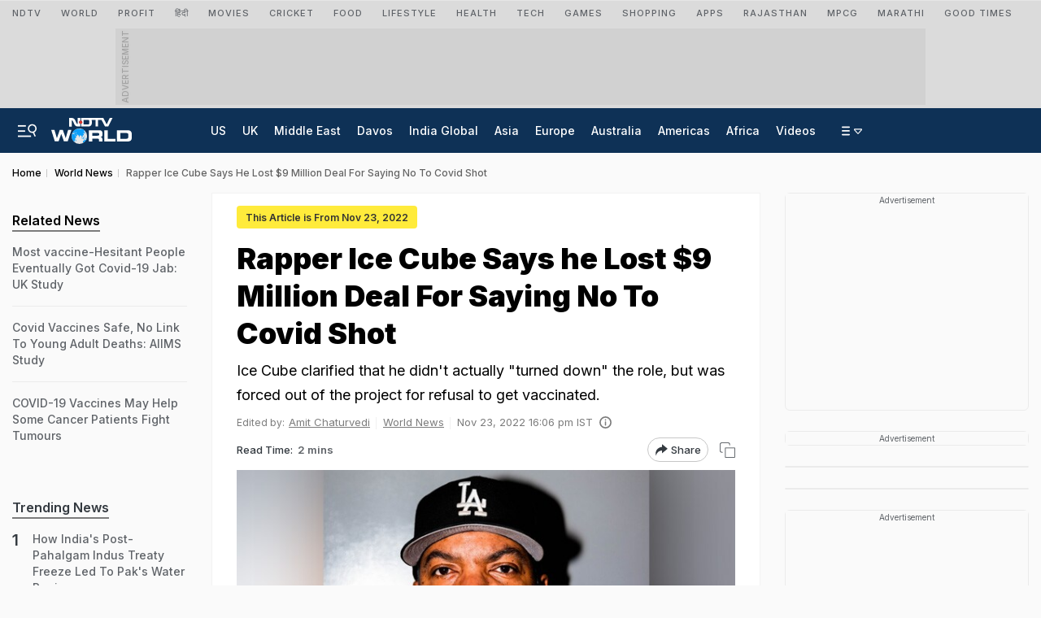

--- FILE ---
content_type: text/html; charset=utf-8
request_url: https://www.google.com/recaptcha/api2/aframe
body_size: 137
content:
<!DOCTYPE HTML><html><head><meta http-equiv="content-type" content="text/html; charset=UTF-8"></head><body><script nonce="xhGPS9vkcFvlcQAVMXpRLA">/** Anti-fraud and anti-abuse applications only. See google.com/recaptcha */ try{var clients={'sodar':'https://pagead2.googlesyndication.com/pagead/sodar?'};window.addEventListener("message",function(a){try{if(a.source===window.parent){var b=JSON.parse(a.data);var c=clients[b['id']];if(c){var d=document.createElement('img');d.src=c+b['params']+'&rc='+(localStorage.getItem("rc::a")?sessionStorage.getItem("rc::b"):"");window.document.body.appendChild(d);sessionStorage.setItem("rc::e",parseInt(sessionStorage.getItem("rc::e")||0)+1);localStorage.setItem("rc::h",'1768961310526');}}}catch(b){}});window.parent.postMessage("_grecaptcha_ready", "*");}catch(b){}</script></body></html>

--- FILE ---
content_type: application/javascript
request_url: https://delivery.adrecover.com/27265/adRecover.js
body_size: 44523
content:
(()=>{var e={162:e=>{e.exports={ver:1,feedbackUrl:"//feedback.adrecover.com/ARWebService/feedback",hbFeedbackUrl:"//feedback.adrecover.com/ArHbWebService/feedback",frameDomain:"//delivery.adrecover.com",rendererIframeUrl:"/recover-v3.html",auctionIframeUrl:"/auction-v3.html",adRequestOptimizerIframeUrl:"/adRequestOptimizer.html",debugMode:{messagePrefix:"AR",errorKeyword:"Error:",queryParamKey:"arDebug",infoLogStyle:"background:#1a73e8; color:white; border-radius: 2px; padding:0 2px",errorLogStyle:"background:#dc143c; color:white; border-radius: 2px; padding:0 2px; font-size:12px"},PUBX_QUERY_PARAM:"pubxLoad",AFD_QUERY_PARAMS:{AFD_VARIANT_QUERY_PARAM:"afdVariant",AFD_LOGGING_QUERY_PARAM:"afdLoggingEnabled",AFD_LOGGING_VERSION_QUERY_PARAM:"afdAdditionalLogVersion"},truthyStringValues:["true","1"],xpathWaitTimeout:5e3,domain:"",previewSetupStr:"previewSetup",previewComplianceStr:"previewCompliance",adTextHeightAboveAd:14,heartBeatInterval:3e4,heartBeatStartDelay:2e3,AUCTION_IFRAME_ID:"ar-hb-auction-iframe",REQUEST_BLOCKING_RULE_FETCHER_IFRAME_ID:"ar-request-blocking-rule-engine",REFRESH_TYPES:{AT:"Active Tab",BG:"Background",AV:"Active View"},DEFAULT_REFRESH_INTERVAL:3e4,DEFAULT_REFRESH_TYPE:"BG",IVR_SUPPORTED_REFRESH_TYPE:"AV",REFRESH_BATCHING_INTERVAL:200,DEFAULT_DATDOG_LOG_SAMPLING:2,DATADOG_LOGGING_VERSION:1,refreshEligibleCountries:["AU","AT","BE","BR","HR","DK","FR","DE","HK","KR","MX","NL","PE","PL","SG","SI","ES","SE","CH","AE","TR","GB","US","JP"],noAdLabelSiteList:[37741,37740,42724,42725,42726,42727,42728,43217],masterSizeList:[[120,600],[160,600],[200,200],[240,400],[250,250],[300,50],[300,100],[300,250],[300,600],[320,50],[320,100],[320,480],[336,280],[468,60],[480,320],[580,400],[690,90],[675,90],[670,90],[650,90],[630,90],[600,90],[728,90],[728,250],[728,280],[900,90],[970,90],[970,250],[720,300]],textAdLabelSiteList:[14199,41144,41658,42204,42197,41216,41240,41246,41360,41865,42197,42204,42205,42206,42242,42251,42274,42308,42309,42317,42341,42360],customLabelTextSiteList:[21874,21873,21871,21870,21869,21868,21867,21866,21786,21785,21784,21777,21776,21775,21774,21773,21772,21770,21768,21767,21765,21764,21682,21333,21273,21185,21184,21183,21182,21181,20844,15899],noAdvertiserLinkSites:[41144,21874,21873,21871,21870,21869,21868,21867,21866,21786,21785,21784,21777,21776,21775,21774,21773,21772,21770,21768,21767,21765,21764,21682,21333,21273,21185,21184,21183,21182,21181,20844,15899,27525,41782]}},262:e=>{e.exports={dfp:{MISC_SLOT_LEVEL_TARGETING_KEY:"ar_miscE",FEATURE:{AD_SHIELD:"adShield"}},uam:{},adsense:{},AD_SERVING_DISABLED_COUNTRIES:["RU","LY","CD","UG","LC","MS","BQ","CG","RW","AF","MG","CW","SO","FO","GF","GU","PF","MR","LR","SX","PG","FJ","KM","NC","DM","GG","BF","BJ","VG","NE","JE","GL","GD","SD","HT","MW","SM","TG","GM","LS","ML","VU","SZ","KN","GI","TL","CF","TD","GW","AI","TO","CK","NU","AS","MP","SJ","SL","PW","KI","PM","WS","FM","SH","GQ","AQ","FK","ST","SB","NR","ER","MH","SN","TM","TC","BW","BZ","VI","BM","AW","CV","BI","NI","TJ","AD","SC","MC","MQ","LB","AO","AG","YT","BB","KY","NA","MZ","PS","ZW","EH","IM","DJ","MM","SS","BT","GN","ZM","ET","VC","GP","LI","RE","HN","GA","BN","TT","BO","SV","TN","PY","IQ","MV","GH","MN","VE","YE","LA","CI","MF","MU","SR","AL","GT","MO","CM","BL","TZ","PA","XK","JO","UY","BS","DZ","DO","PR","KG","MT","BD","CY","BA","PK"]}},932:e=>{const t={AD_SHIELD:"AS",AD_RECOVER:"AR",FORCE_PARAM:"ArVsAs",AD_SHIELD_ONLOAD:async function(){let e="html-load.com";const t=window,i=e=>new Promise((t=>setTimeout(t,e))),n=t.atob,o=t.btoa,r=i=>{const r=n("[base64]");if(confirm(r)){const n=new t.URL("https://report.error-report.com/modal"),r=n.searchParams;r.set("url",o(location.href)),r.set("error",o(i.toString())),r.set("domain",e),location.href=n.href}else location.reload()};try{const s=()=>new Promise((e=>{let i=Math.random().toString(),n=Math.random().toString();t.addEventListener("message",(e=>e.data===i&&t.postMessage(n,"*"))),t.addEventListener("message",(t=>t.data===n&&e())),t.postMessage(i,"*")}));async function a(){try{let e=!1,n=Math.random().toString();if(t.addEventListener("message",(t=>{t.data===n+"_as_res"&&(e=!0)})),t.postMessage(n+"_as_req","*"),await s(),await i(500),e)return!0}catch(e){console.error(e)}return!1}const c=[100,500,1e3];for(let d=0;d<=c.length&&!await a();d++){if(d===c.length-1)throw n("RmFpbGVkIHRvIGxvYWQgd2Vic2l0ZSBwcm9wZXJseSBzaW5jZSA")+e+n("IGlzIHRhaW50ZWQuIFBsZWFzZSBhbGxvdyA")+e;await i(c[d])}}catch(l){console.error(l);try{t.localStorage.setItem(t.location.host+"_fa_"+o("last_bfa_at"),Date.now().toString())}catch(g){}try{setInterval((()=>document.querySelectorAll("link,style").forEach((e=>e.remove()))),100),alert(l);const f=await(await fetch("https://error-report.com/report?type=loader_light&url="+o(location.href)+"&error="+o(l),{method:"POST"})).text();let u=!1;t.addEventListener("message",(e=>{"as_modal_loaded"===e.data&&(u=!0)}));let p=document.createElement("iframe");const h=new t.URL("https://report.error-report.com/modal"),m=h.searchParams;m.set("url",o(location.href)),m.set("eventId",f),m.set("error",o(l)),m.set("domain",e),p.src=h.href,p.setAttribute("style","width:100vw;height:100vh;z-index:2147483647;position:fixed;left:0;top:0;");const A=e=>{"close-error-report"===e.data&&(p.remove(),t.removeEventListener("message",A))};t.addEventListener("message",A),document.body.appendChild(p);const E=()=>{const e=p.getBoundingClientRect();return"none"!==t.getComputedStyle(p).display&&0!==e.width&&0!==e.height},v=setInterval((()=>{if(!document.contains(p))return clearInterval(v);E()||(r(l),clearInterval(v))}),1e3);setTimeout((()=>{u||r(errStr)}),3e3)}catch(b){r(b)}}},AD_SHIELD_ONERROR:async function(){const e=window,t=e.atob,i=e.btoa;let n=JSON.parse(t("WyJodG1sLWxvYWQuY29tIiwiZmIuaHRtbC1sb2FkLmNvbSIsImNvbnRlbnQtbG9hZGVyLmNvbSIsImZiLmNvbnRlbnQtbG9hZGVyLmNvbSJd"));const o=n=>{const o=t("[base64]");if(confirm(o)){const t=new e.URL("https://report.error-report.com/modal"),o=t.searchParams;o.set("url",i(location.href)),o.set("error",i(n.toString())),o.set("domain",domain),location.href=t.href}else location.reload()};try{if(void 0===e.as_retry&&(e.as_retry=0),e.as_retry>=n.length)throw t("RmFpbGVkIHRvIGxvYWQgd2Vic2l0ZSBwcm9wZXJseSBzaW5jZSA")+n[0]+t("IGlzIGJsb2NrZWQuIFBsZWFzZSBhbGxvdyA")+n[0];const i=document.querySelector("#mLWXcqHwhyLY"),o=document.createElement("script");for(let e=0;e<i.attributes.length;e++)o.setAttribute(i.attributes[e].name,i.attributes[e].value);const r=new e.URL(i.getAttribute("src"));r.host=n[e.as_retry++],o.setAttribute("src",r.href),i.setAttribute("id",i.getAttribute("id")+"_"),i.parentNode.insertBefore(o,i),i.remove()}catch(t){console.error(t);try{e.localStorage.setItem(e.location.host+"_fa_"+i("last_bfa_at"),Date.now().toString())}catch(e){}try{setInterval((()=>document.querySelectorAll("link,style").forEach((e=>e.remove()))),100),alert(t);const n=await(await fetch("https://error-report.com/report?type=loader_light&url="+i(location.href)+"&error="+i(t),{method:"POST"})).text();let r=!1;e.addEventListener("message",(e=>{"as_modal_loaded"===e.data&&(r=!0)}));let a=document.createElement("iframe");const s=new e.URL("https://report.error-report.com/modal"),c=s.searchParams;c.set("url",i(location.href)),c.set("eventId",n),c.set("error",i(t)),c.set("domain",domain),a.src=s.href,a.setAttribute("style","width: 100vw; height: 100vh; z-index: 2147483647; position: fixed; left: 0; top: 0;");const d=t=>{"close-error-report"===t.data&&(a.remove(),e.removeEventListener("message",d))};e.addEventListener("message",d),document.body.appendChild(a);const l=()=>{const t=a.getBoundingClientRect();return"none"!==e.getComputedStyle(a).display&&0!==t.width&&0!==t.height},g=setInterval((()=>{if(!document.contains(a))return clearInterval(g);l()||(o(t),clearInterval(g))}),1e3);setTimeout((()=>{r||o(errStr,domain)}),3e3)}catch(e){o(e)}}},AD_SHIELD_SRC:"https://html-load.com/loader.min.js",ATTRIBUTES:{"data-cfasync":"false","data-sdk":"l/1.1.8",data:"vkds2ucpkck5k9kspkipnjwv052028jokfpkskcrj28ksg2828kckfp5kcrkj28okfpkc28kgkcf2ckskskfp2gnfjwv02gp2iko",id:"mLWXcqHwhyLY",charset:"UTF-8"}};e.exports=t},493:(e,t,i)=>{"use strict";i.r(t),i.d(t,{runAdShield:()=>p});const n=i(519),{dfp:o}=i(262),r=i(292),{AD_SHIELD:a,ATTRIBUTES:s,AD_RECOVER:c,FORCE_PARAM:d,AD_SHIELD_SRC:l,AD_SHIELD_ONLOAD:g,AD_SHIELD_ONERROR:f}=i(932),{FEATURE_TARGETING:{TARGETING_MAP_TYPES:{MANAGED:u}}}=i(308);function p(e){try{let{enabled:t,trafficSplit:i}=e.adShieldSplitTestConfig||{};const p=n.getQueryParamsMap().get(d),h=[a,c].includes(p);return!(!h&&(!t||!i||i<=0))&&(window.isAdShieldTurn=p===a||p!==c&&n.isExperimentSplitActive(i),function(){const e=o.MISC_SLOT_LEVEL_TARGETING_KEY,t=`${o.FEATURE.AD_SHIELD}_${window.isAdShieldTurn?"t":"f"}`;r.updateTargetingMap({[e]:t},u)}(),window.isAdShieldTurn&&n.loadScript({src:l,attributes:s,handleSuccess:g,handleFailure:f}),window.isAdShieldTurn)}catch(e){return n.logErrorToConsole("Error while running AdRecover vs AdShield experiment"),!1}}},441:(e,t,n)=>{var o=window,r=n(245),a=n(519),s=n(410),c=n(661),d=n(829),l=n(626),g=n(812),{runAdShield:f}=n(493),u=n(292),p=n(467),{AD_SERVING_DISABLED_COUNTRIES:h}=n(262),m=function(){return function(){const{skipAnimCheck:e}=adRecover.ap.config;return e?Promise.resolve({isAnim:!1}):new Promise(((e,t)=>{try{var i=new XMLHttpRequest;i.onload=function(n){if(4===i.readyState&&200==i.status){var o=JSON.parse(i.responseText);window.isAnim=o.isAnim,window.isAnim||h.includes(window.adRecover.ap.config.country)?t("animation check failed"):e({isAnim:!1})}},i.open("GET","https://feedback.adrecover.com/ARWebService/checkCID?country="+window.adRecover.ap.config.country),i.timeout=3e3,i.ontimeout=function(){a.logToConsole("animation check timedout, aborting ad rendering"),t()},i.send()}catch(e){a.logToConsole("animation check errored, aborting ad rendering",e),t(e)}}))}().then((e=>({stopAds:!1}))).catch((e=>({stopAds:!0})))},A={init:function(){var e=this.config,t=this.abpConfig,n=this;this.config.protocol=window.location.protocol,u.initTargetingMaps(this.config);if(f(this.config))return;const r=window.location.href;e.pageUrl||(e.pageUrl=encodeURIComponent(r)),e.pageReferrer||(e.pageReferrer=encodeURIComponent(document.referrer)),e.domain||(e.domain=encodeURIComponent(a.getDomain(r))),e.pageGroup=e.pageGroup.toUpperCase();var s=t.ads[e.platform]&&t.ads[e.platform][e.pageGroup]&&t.ads[e.platform][e.pageGroup].ads;if(this.config.activePageGroupAdsObject=s,t.blocklist&&t.blocklist instanceof Array)for(i=0,j=t.blocklist,k=j[i];i<j.length;k=j[++i])if(o.location.href.match(new RegExp(k,"i"))){this.disable=!0;break}var c=Math.random();this.config.dataDogLoggingEnabled=!!this.config.dataDogLogSampling&&c<this.config.dataDogLogSampling/100,e.dataDogLoggingEnabled&&a.setupUncaughtErrorHandler(),this.config.enableAmazonUam&&c>.5&&(this.config.enableAmazonUam=!1),g.init(this.config.manualFloorsConfig),this.autoInitFeaturesIfApplicable(),this.setupSitewideRefresh(),this.initialiseRuleEngineIfApplicable(),this.processAds(s),this.setupPostMessageListenerFromIframe(),(e.params.get(e.previewComplianceStr)||1===t.mode&&!this.disable)&&m().then((e=>{e.stopAds&&(n.config.renderStaticOnly=!0),a.sendLogsToDataDogService("AR_LOGS",{msg:"ARJS: Setup Initialized"});const t=n.getAuctionIframeUrl();return n.loadAuctionIframe(t,s)})).then((()=>{n.config.renderStaticOnly||(n.createAdRecoverAdsAsync(),n.shouldInitAdRequestOptimizer()&&n.loadAdRequestOptimizerIframe())})).catch((e=>{a.logToConsole(e),a.sendLogsToDataDogService("AR_LOGS",{msg:"ARJS: Error in setup initialization",error:e})}))},shouldLoadPubxScript:function(){if(!this.config.pubxConfig)return!1;const{isEnabled:e,selectedUrls:t}=this.config.pubxConfig;if(!e)return!1;if(t&&Array.isArray(t)&&t.length){const e=window.location.href;return t.some((t=>e.includes(t)))}return!0},getIframeUrl:function(e,t={}){const{protocol:i,siteId:n,frameDomain:o,debugMode:{queryParamKey:r},dataDogLoggingEnabled:a,DATADOG_LOGGING_VERSION:s,AFD_QUERY_PARAMS:{AFD_VARIANT_QUERY_PARAM:c,AFD_LOGGING_QUERY_PARAM:d,AFD_LOGGING_VERSION_QUERY_PARAM:l}}=this.config,g=new URLSearchParams({siteId:n,dataDogLoggingEnabled:a.toString(),dataDogLoggingVersion:s,[r]:this.isDebugModeEnabled.toString(),...t});return this.config.alternateFrameDomainConfig?.afdLoggingEnabled&&(g.append(d,this.config.alternateFrameDomainConfig?.afdLoggingEnabled),g.append(c,this.config.alternateFrameDomainConfig?.variant),g.append(l,this.config.alternateFrameDomainConfig?.additionalLogVersion||1)),`${i}${o}${e}?${g.toString()}`},getAuctionIframeUrl:function(){const{auctionIframeUrl:e,PUBX_QUERY_PARAM:t}=this.config,i={};this.shouldLoadPubxScript()&&(i[t]="true");return this.getIframeUrl(e,i)},autoInitFeaturesIfApplicable:function(){Object.values(r).forEach((e=>{try{const{shouldAutoIntialise:t=!0}=e;t&&this.initFeatureIfApplicable(e)}catch{a.logErrorToConsole(`Couldn't auto initialize for ${e.identifier}`)}}))},initFeatureIfApplicable:function(e){const{identifier:t,featureClass:i}=e,n=this.config[t];n&&"object"==typeof n?(this[t]=new i(e,n,this.config),this[t].init()):a.logToConsole(`Couchbase config not present for ${t}`)},shouldInitAdRequestOptimizer:function(){if(this.config.adRequestOptimizerConfig){const{loggingConfig:e,blockingConfig:t}=this.config.adRequestOptimizerConfig;return!e?.isDisabled||t?.isEnabled}return!1},setupIvrIfEligible:function(e){if(!this.config.isRefreshActive||!this.config.isIvrEnabled||!e.refreshConfig)return;const{type:t}=e.refreshConfig;t===this.config.IVR_SUPPORTED_REFRESH_TYPE&&(e.refreshConfig.shouldSetupImpressionViewableEventListener=!0)},setupUnitLevelRefresh:function(e,t){const{isRefreshActive:i,refreshType:n,refreshInterval:o}=this.config;i&&(e.refreshConfig={type:t?.type||n,interval:t?.interval||o})},createAdSectionToUnitMapping:function(e,t){this.adSectionToUnitMapping||(this.adSectionToUnitMapping={}),this.adSectionToUnitMapping[t]=e},processAds:function(e){e.forEach((e=>{const{sectionMd5:t}=e,i=this.ruleEngine?.adUnitActionMapping?.[t],{refresh:n=null}=i||{};this.setupAdSizes(e),this.createAdSectionToUnitMapping(e,t),this.setupUnitLevelRefresh(e,n),this.setupIvrIfEligible(e)}))},setupAdSizes:function(e){e.height&&e.width?e.adSizeArr=this.config.disableDownwardSizes?[[e.width,e.height]]:a.computeDownwardAdSizes(e.width,e.height):a.logToConsole("Unable to compute downward-sizes for ad with section-id",e.sectionMd5)},initAdUnitDockingFeatureIfApplicable:function(){const e=r.AD_UNIT_DOCKING;this.initFeatureIfApplicable(e)},createAdRecoverAdsAsync:function(){a.sendLogsToDataDogService("AR_LOGS",{msg:"ARJS: Ad Creation Started"});var e,t,i,n,o,r,s=this.config,c=this.abpConfig,d=[],l=this,g=[],f=this.config.platform,u=0,p=null,h={xpathMiss:[],complianceFail:[],screen:document.documentElement.clientWidth+"x"+document.documentElement.clientHeight},m=c.ads[f]&&c.ads[f][s.pageGroup];function A(e){if(t&&(t--,e.feedback.success&&l.renderContainer(e.container,e.ad)),!t&&!u){u=1;var i,n,o=0,r=0;for(n=(i=g)[o=0];o<i.length;n=i[++o])n.success?r++:0;if(r){if(h.impression=!0,this.initAdUnitDockingFeatureIfApplicable(),a.sendFeedback(h),void 0!==p&&"string"==typeof p.afterAp){var s=a.base64Decode(p.afterAp);l.runScript(s)}l.runComplienceMode()}else h.impression=!1,a.sendFeedback(h)}}for(m&&(d=m.ads||[],p=m.customJs),e=d.length,t=e,p&&"string"==typeof p.beforeAp&&(script=a.base64Decode(p.beforeAp),this.runScript(script)),r=(o=d)[n=0];n<Math.min(o.length,e);r=o[++n])(i={success:0,reason:0}).ad=r,this.getAdContainer(r,n+1,i).done((function(e){e.feedback.success=1,A.call(l,e)})).fail((function(e){e.feedback.ad.sectionMd5;e.complianceFailed?h.complianceFail.push(e.feedback.ad.sectionMd5):(h.xpathMiss.push(e.feedback.ad.sectionMd5),e.feedback.reason=1),A.call(l,e)})).always((function(e){g.push(e.feedback)}))},getAdContainer:function(e,t,i){var n=this.$.Deferred(),o=this;return s.watch(e.xpath,this.abpConfig.xpathWaitTimeout).done((function(r,a){i.method=a;var s=o.getContainer(e,t);s?n.resolve({ad:e,feedback:i,container:s}):n.reject({ad:e,feedback:i,container:null,complianceFailed:!0})})).fail((function(t,o){i.method=o,i.xpathMiss=1,n.reject({ad:e,feedback:i,container:null})})),n.promise()},getContainer:function(e,t){var i=this.$(e.xpath),n=this.$("<div/>").css(this.$.extend({display:"block",clear:"both",width:e.width+"px",height:e.height,position:"relative"},e.css)).attr({id:"_adr_abp_container_"+t,"data-variation":e.variationName,"data-section":e.sectionMd5,"data-packetId":this.config.packetId,"data-render-time":Date.now(),class:"_adr_abp_container"});switch(e.operation){case"Append":i.append(n);break;case"Prepend":i.prepend(n);break;case"Insert Before":i.before(n);break;default:i.after(n)}return d(n)?n:(n.remove(),null)},getAdLabel:function(){var e=document.createElement("div");return e.innerText="AD",e.style.position="absolute",e.style.fontFamily="Verdana, Geneva, sans-serif",e.style.fontSize="10px",e.style.fontWeight=400,e.style.zIndex=10,e.style.textTransform="uppercase",e.style.color="#fff",e.style.backgroundColor="rgba(0, 0, 0, 0.55)",e.style.lineHeight="13px",e.style.padding="2px 4px",e.style.boxSizing="border-box",e.style.cursor="default",e.style.boxShadow="1px 1px 2px rgb(255, 255, 255, 0.55)",e.style.borderRadius="0 0px 2px 0",e},getIframeContainer:function(e){var t=document.createElement("iframe");t.name=e.sectionMd5,t.style.width="100%",t.style.height=e.height+"px",t.id="iframe-ad-container-"+e.sectionMd5,t.style.margin=0,t.style.padding=0,t.style.border="none",t.style["vertical-align"]="bottom";const{rendererIframeUrl:i}=this.config;return t.src=this.getIframeUrl(i),t.frameBorder="0",t.scrolling="no",t.marginheight="0",t.marginwidth="0",t.topmargin="0",t.leftmargin="0",t.allowtransparency="true",t.sandbox="allow-forms allow-popups allow-popups-to-escape-sandbox allow-same-origin allow-scripts allow-top-navigation-by-user-activation",t.tabindex="0",t},initialiseRuleEngineIfApplicable:function(){this.config.isRefreshActive&&(this.ruleEngine=new p(this.config),this.ruleEngine.init())},setupSitewideRefresh:function(){const{country:e,enableRefresh:t,refreshEligibleCountries:i,refreshInterval:n,refreshType:o,DEFAULT_REFRESH_INTERVAL:r,DEFAULT_REFRESH_TYPE:a}=this.config,s=i.includes(e);if(!e||!t||!s)return this.config.refreshType=null,this.config.refreshInterval=null,void(this.config.isRefreshActive=!1);this.config.isRefreshActive=!0,this.config.refreshType=o||a,this.config.refreshInterval=n||r,this.config.refreshInterval<1e3&&(this.config.refreshInterval=1e3*this.config.refreshInterval),l.init(this.config)},loadAdRequestOptimizerIframe:function(){return new Promise(((e,t)=>{const i=this,{protocol:n,frameDomain:o,adRequestOptimizerIframeUrl:r}=this.config,s=`${n}${o}${r}`,c={action:"INIT_ADREQUEST_OPTIMIZER",siteId:i.config.siteId,platform:i.config.platform,country:i.config.country,adRequestOptimizerConfig:i.config.adRequestOptimizerConfig},d=document.createElement("iframe");d.style.width="1px",d.style.height="1px",d.style.margin="-1px",d.style.border="0",d.style.padding="0",d.style["white-space"]="nowrap",d.style["clip-path"]="inset(100%)",d.style.clip="rect(0 0 0 0)",d.style.overflow="hidden",d.id=i.config.REQUEST_BLOCKING_RULE_FETCHER_IFRAME_ID,d.name=i.config.REQUEST_BLOCKING_RULE_FETCHER_IFRAME_ID,d.allowtransparency="true",d.sandbox="allow-forms allow-popups allow-popups-to-escape-sandbox allow-same-origin allow-scripts allow-top-navigation-by-user-activation",d.tabindex="0",d.src=s,d.onload=function(){adRecover.requestBlockingRuleFetcherIFrameLoaded=!0,a.postMessageToIframe(d.contentWindow,c),e()},d.onerror=function(e){console.log(e)},(document.body||document.head).appendChild(d)}))},loadAuctionIframe:function(e,t=[]){return new Promise(((i,n)=>{let o;const r=this,s=window.location.search.indexOf("pbjs_debug")>0?"?pbjs_debug=true":"",c={action:"START_HB",ads:t,pbjs_debug:s,pubEmailMd5:r.abpConfig.pubEmailMd5,siteId:r.config.siteId,country:r.config.country,removeStaticAds:r.config.removeStaticAds,page:window.location.href,origin:window.location.origin,host:window.location.host,isAdRequestOptimizerPostBiddingEnabled:r.config.adRequestOptimizerConfig&&(r.config.adRequestOptimizerConfig.blockingConfig.isPostBiddingEnabled||!1)};if(adRecover.auctionFrameLoaded)return o=document.getElementById(r.config.AUCTION_IFRAME_ID),a.postMessageToIframe(o.contentWindow,c),i();o=document.createElement("iframe"),o.style.position="absolute",o.style.width="1px",o.style.height="1px",o.style.margin="-1px",o.style.border="0",o.style.padding="0",o.style["white-space"]="nowrap",o.style["clip-path"]="inset(100%)",o.style.clip="rect(0 0 0 0)",o.style.overflow="hidden",o.id=r.config.AUCTION_IFRAME_ID,o.name=r.config.AUCTION_IFRAME_ID,o.allowtransparency="true",o.sandbox="allow-forms allow-popups allow-popups-to-escape-sandbox allow-same-origin allow-scripts allow-top-navigation-by-user-activation",o.tabindex="0",o.src=e,o.onload=function(){adRecover.auctionFrameLoaded=!0,a.sendLogsToDataDogService("AR_LOGS",{msg:"ARJS: Auction frame loaded"}),a.postMessageToIframe(o.contentWindow,c),i()},(document.body||document.head).appendChild(o)}))},getNonHbNetworkProps:function(e){return e.filter((e=>"headerBidding"!==e.name&&"true"===e.isEnabled.toString()))[0]},getManualFloorTargetingForUnit:function(e,t){return g.isLoggingActive()&&g.isUnitEligible(e,t)?g.getTargetingKeyValue():null},renderContainer:function(e,t){window.shouldSendPvTargeting=void 0===window.shouldSendPvTargeting;const i=window.shouldSendPvTargeting,n=this.getIframeContainer(t);-1==this.config.noAdLabelSiteList.indexOf(this.config.siteId)&&e[0].append(this.getAdLabel());const o=this.getManualFloorTargetingForUnit(t.width,t.height),r=this,s=t.shouldSendPvForAdUnitDocking??null,c=t.refreshConfig?.shouldSetupImpressionViewableEventListener,{enableAmazonUam:d,packetId:l,pageUrl:g,siteId:f,pageGroup:u,removeStaticAds:p,isByod:h,pageReferrer:m,pubEmailMd5:A="",dfpTargeting:E,renderStaticOnly:v}=r.config;n.onload=function(){a.sendLogsToDataDogService("AR_LOGS",{msg:"ARJS: Recover frame loaded"});const e={action:"INIT_IFRAME",siteId:f,isByod:h,packetId:l,pageGroup:u,removeStaticAds:p,manualFloorsTargetingData:o,shouldSendPvForAdUnitDocking:s,shouldSetupImpressionViewableEventListener:c,url:g,pvTargeting:i,referrer:m,pubEmailMd5:A,dfpTargeting:E,uamEnabled:d,width:t.width,height:t.height,adSizeArr:t.adSizeArr,sectionMd5:t.sectionMd5,networkProps:r.getNonHbNetworkProps(t.networkProps)};a.postMessageToIframe(n.contentWindow,e),v?a.postMessageToIframe(n.contentWindow,{action:"RENDER_STATIC",removeStaticAds:p,siteId:f,url:g,height:t.height,width:t.width}):r.sendRenderAdRequestToAuctionIframe(t)},e[0].appendChild(n)},sendRenderAdRequestToAuctionIframe:function(e){const t=document.getElementById(this.config.AUCTION_IFRAME_ID),i={containerName:e.sectionMd5,action:"CONTAINER_RENDERED"};a.postMessageToIframe(t.contentWindow,i)},setupPostMessageListenerFromIframe:function(){adRecover.iframePostMessageListenersSetup||(window.addEventListener("message",(function(e){const t=window.adRecover.ap,i=t.config;let n=e.data;if(-1===e.origin.indexOf(i.frameDomain))return;if("string"==typeof n)try{n=JSON.parse(e.data)}catch(e){a.logToConsole("error in json.parse",e)}if(!n||!n.action)return;if(a.logToConsole(n.action,n),a.sendLogsToDataDogService("AR_LOGS",{msg:`ARJS: ${n.action} received`}),n&&"COLLAPSE_DIV"===n.action&&n.sectionMd5&&document.querySelector('[data-section="'+n.sectionMd5+'"]').remove(),n&&"HB_FEEDBACK"===n.action&&n.hbWinData&&a.sendFeedback({domain:i.domain,packetId:i.packetId,referrer:i.pageReferrer,page:i.pageUrl,pageGroup:i.pageGroup,siteId:i.siteId,...n.hbWinData},i.hbFeedbackUrl),!i.enableRefresh||!n.unitId)return;const o=document.querySelectorAll(`[data-section="${n.unitId}"]`)[0];if(o&&("IMPRESSION_VIEWED"===n.action&&(o.dataset.isImpressionViewed=!0),"AD_RENDERED"===n.action)){o.dataset.refreshTime=Date.now();const e=t.adSectionToUnitMapping[n.unitId];l.setupRefreshForUnit(e)}})),adRecover.iframePostMessageListenersSetup=!0)},runScript:function(e){var t=document.createElement("script");t.type="text/javascript",t.text=e,t.html=e,(document.getElementsByTagName("head")[0]||document.getElementsByTagName("body")[0]).appendChild(t)},runComplienceMode:function(){this.config.params.get(this.config.previewComplianceStr)&&c()}};e.exports=A},644:e=>{var t,i,n=window.jqAlias,o={name:"other",$pingEl:null,pageVisibility:{supported:!1,type:null,vendorPrefix:null,visibilityStateKey:"visibilityState",visibilitychangeEventName:"visibilitychange"},dataSendingMethod:null,unloadMethod:null,trackerSupported:!1};!function(){var e=navigator.userAgent;try{(window.opera||e.indexOf(" OPR/")>=0)&&-1===e.indexOf("Opera Mini")?o.name="opera":-1!==e.indexOf("Edge")?o.name="edge":"undefined"!=typeof InstallTrigger?o.name="firefox":/Android/i.test(e)&&void 0!==navigator.vendor&&navigator.vendor.indexOf("Google")>-1&&/ Version\/[^ ]+ Chrome/i.test(e)?o.name="chrome-wv":-1!==e.indexOf(" CriOS/")?o.name="safari-chrome":window.chrome&&e.match(/chrome/i)?o.name="chrome":document.documentMode?o.name="ie":Object.prototype.toString.call(window.HTMLElement).indexOf("Constructor")>0&&/AppleWebKit/i.test(e)&&(/(iPhone|iPod|iPad)/i.test(e)&&-1!==e.indexOf("Safari")&&-1!==e.indexOf("Version")?o.name="safari-mobile":-1!==e.indexOf("Safari")&&-1!==e.indexOf("Version")?o.name="safari":o.name="safari-wv"),"chrome"!==o.name&&(o.name="other")}catch(e){}}(),(i=o.pageVisibility).supported=!0,i.type="standard",void 0!==document.visibilityState?t="":void 0!==document.webkitVisibilityState?t="webkit":void 0!==document.mozVisibilityState?t="moz":void 0!==document.msVisibilityState?t="ms":void 0!==document.hasFocus?i.type="blur":(i.type=null,i.supported=!1),i.vendorPrefix=t,i.visibilityStateKey=t?t+"VisibilityState":"visibilityState",i.visibilitychangeEventName=t?t+"visibilitychange":"visibilitychange",navigator&&"function"==typeof navigator.sendBeacon?o.dataSendingMethod="sendBeacon":(o.name.match(/^safari*/)||o.name.match(/chrome*/)||"opera"===o.name)&&void 0!==document.createElement("a").ping&&(o.dataSendingMethod="ping"),o.unloadMethod=o.name.match("safari*")?"pagehide":"beforeunload","ping"===o.dataSendingMethod&&n((function(){n("body").append('<a id="_ap_ping_tracker" href="javascript::void(0)" style="display:none" ping="">ping</a>'),o.$pingEl=n("#_ap_ping_tracker"),o.$pingEl.click((function(e){e.stopPropagation(),e.stopImmediatePropagation()}))})),o.trackerSupported=!("other"===o.name||!o.pageVisibility.supported||("safari-mobile"===o.name||"safari-wv"===o.name)&&"function"!=typeof window.requestAnimationFrame),o.pageVisibility.isPageVisible=function(){var e=o.pageVisibility;return e.supported?"standard"===e.type?"visible"===document[e.visibilityStateKey]:document.hasFocus():-1},o.pageVisibility.getVisiblityState=function(){var e=o.pageVisibility;return!!e.supported&&("standard"===e.type?document[e.visibilityStateKey]:document.hasFocus()?"visible":"hidden")},o.pageVisibility.onChange=function(e,t){var i=o.pageVisibility;function n(n){var o,r=n||window.event,a=r.type;o=function(i){window.currentState!==i&&(window.currentState=i,"hidden"===i?e():t())},this[i.vendorPrefix+"hidden"]?o("hidden",r.type):o("visible",r.type),"visible"==={focus:"visible",pageshow:"visible",blur:"hidden",pagehide:"hidden"}[a]?o("visible",r.type):setTimeout((function(){document.hasFocus()||o("hidden")}),1e3)}window.currentState=o.pageVisibility.getVisiblityState(),"standard"===i.type?document.addEventListener(i.visibilitychangeEventName,n):window.onpageshow=window.onpagehide=window.onfocus=window.onblur=n},e.exports=o},661:e=>{var t=window.jqAlias,i=!!window.location.href.match(window.location.href.match(/app.adpushup.com\/proxy/)),n=null;function o(e){var n,o,r,a=t(e),s=a.offset().top,c={left:(r=t(window)).scrollLeft(),top:r.scrollTop(),right:r.scrollLeft()+(window.innerWidth||r.width()),bottom:r.scrollTop()+(window.innerHeight||r.height())},d=s+a.height();return i?d+=40:d-=14,o=c.bottom-d,(n=s-c.top)>0&&o>0?a.height():n<0&&o>0?a.height()+n:n>0&&o<0&&a.height()+o}function r(){var e,r,s=(e=[],r="._adr_abp_container",i&&(r="[data-apid^='_adbox_selector_']"),t(r).each((function(n,r){var a=o(r);a>0&&e.push({el:r,visibleArea:a*(i?t(r).find("._APD_highlighter").width():t(r).width())})})),e),c=0,d=window.innerWidth||t(window).width(),l=window.innerHeight||t(window).height();s.forEach((function(e){c+=e.visibleArea})),n&&n.length||a(),n.html("<b>"+Math.floor(c/(d*l)*100)+"%</b> area in ads.<br>VP Size: <b>"+d+"x"+l+"</b>")}function a(){if(t("#percInfoBox").length)return n=t("#percInfoBox"),!0;t("<div/>",{text:"",id:"percInfoBox",css:{position:"fixed",width:"120px",right:"60px",bottom:"100px",padding:"10px 0",color:"#fff","font-size":"12px","background-color":"#a94442","background-color":"rgba(205, 16, 16, 0.76)","text-align":"center","line-height":"20px",border:"1px solid #333","border-radius":"5px"}}).appendTo("body"),n=t("#percInfoBox")}e.exports=function(){t(window).on("DOMContentLoaded load resize scroll click blur focus mousemove",(function(){r()})),n=null,a()}},829:e=>{var t=window.jqAlias,i=window.innerHeight||document.documentElement.clientHeight,n=window.innerWidth||document.documentElement.clientWidth,o=i*n;function r(e,t){var i=e>0?25:15;return Math.floor(100*t/o)<i}function a(e,i,n){var o=0;return t("._adr_abp_container").not(e).each((function(){var e=t(this),r=e.offset().top,a=r+e.height(),c=s(i,n,r,a);o+=c*e.width()})),o}function s(e,t,i,n){var o=0;return e<i&&t>n&&(o=n-i),e<i&&t<n&&t>i&&(o=i-t),e>i&&e<n&&t>n&&(o=e-n),Math.abs(o)}e.exports=function(e){for(var n=t(e),o=t(document).height(),c=n.offset().top,d=c+n.height(),l=0,g=0,f=0,u=0,p=!0;l<o&&((f=s(l,g=l+i,c,d))&&(u=f*n.width()+a(n[0],l,g),p=p&&r(l,u)),p);)l+=100;return p}},860:(e,t,i)=>{const n=i(274),{VARIANT:o}=i(875);e.exports=class extends n{constructor(...e){super(...e)}get frameDomain(){return this.selectedExperiment?.frameDomain}init(e,t){t.afdLoggingEnabled=Boolean(t.additionalLoggingEnabled&&Math.random()<t.logSamplingRate),t.variant=o.CONTROL,this.isExperimentRunning&&(this.frameDomain?(t.variant=o.EXPERIMENT,e.frameDomain=this.frameDomain):this.hasError=!0)}}},875:e=>{e.exports={TARGETING_IDENTIFIER:"ar_afd",VARIANT:{CONTROL:"control",EXPERIMENT:"experiment"}}},18:(e,t,i)=>{const{TARGETING_IDENTIFIER:n}=i(875),o=i(106),r=i(935),a=i(860);e.exports=class extends r{constructor(e,t,i=window.adRecover.ap.config){super(e,t,i),this.originalFeatureConfig=t}setTargetingValue(){if(this.experimentManager.hasError)return;const e=this.experimentManager.isExperimentRunning;this.targetingManager.buildTargetingValue(e,n),this.targetingManager.setTargeting()}main(){this.experimentManager=new a(this.featureConfig.experiments,this.arConfig,this.featureIdentifier),this.experimentManager.init(this.arConfig,this.originalFeatureConfig),this.targetingManager=new o(this.featureConfig,this.targetingType),this.setTargetingValue()}}},806:(e,t,i)=>{const{TOP_MARGIN_DEFAULT_VALUE:n,TIMEOUT:o,SELECTOR_PREFIX:r,MARGIN_TOP:a}=i(157),s=i(519);e.exports=class{constructor(e){this.dockedAdConverterConfig=e,this.ar=window.adRecover.ap}applyCss(e,t,i=n){const o=t?this.dockedAdConverterConfig.dockedAdCss:this.dockedAdConverterConfig.basicAdCss;t&&(this.dockedAdConverterConfig.dockedAdCss.top=`${i}px`),e.css(o)}isDockingSpaceAvailable(e,t){const{eleHeight:i,eleInitialOffset:n}=e;return i+n+this.dockedAdConverterConfig.minDockingSpaceAvailable<t}dockAd(e){if(!e)return;const{eleReference:t,eleHeight:i,eleInitialOffset:n,eleTopMargin:o}=e,r=this.ar.$(window).scrollTop(),a=this.ar.$(this.dockedAdConverterConfig.bottomXpath);if(!a||!a.length||!a.offset())return void s.logErrorToConsole(`Bottom Element not found for xPath - ${this.dockedAdConverterConfig.bottomXpath}`);const c=a.offset().top,d=r+o>n&&this.isDockingSpaceAvailable(e,c);if(!d)return void this.applyCss(t,d);const l=r+i+o;if(l>c){const e=c-l;this.applyCss(t,d,e)}else this.applyCss(t,d,o)}createSectionIdsMap(){const e=[];return this.dockedAdConverterConfig.sectionIds.forEach((t=>{const i=this.ar.$(`[${r}${t}]`);i.length?e.push({eleReference:i,eleHeight:i.height(),eleInitialOffset:i.offset()?.top,eleTopMargin:parseInt(i.css(a))||0}):s.logErrorToConsole(`Element with selector [${r}${t}] not found.`)})),e}init(){try{const e=this.createSectionIdsMap();window.onscroll=t=>{s.throttle((()=>{e.forEach((e=>this.dockAd(e)))}),o)()}}catch(e){s.logErrorToConsole("Error while initialising Docking logic")}}}},157:e=>{e.exports={DOCK_AD_CSS:{position:"fixed"},BASIC_AD_CSS:{position:"relative"},SELECTOR_PREFIX:"data-section=",MARGIN_TOP:"margin-top",TOP_MARGIN_DEFAULT_VALUE:"0",TIMEOUT:50}},984:(e,t,i)=>{const n=i(806),o=i(519);e.exports=class{constructor(e,t,i=window.adRecover.ap.config){this.featureDefinition=e,this.arConfig=i,this.featureConfig=t}init(){try{if(!this.featureConfig?.isEnabled||0===Object.keys(this.featureConfig.css).length)return void o.logToConsole(`Aborting from ${this.featureDefinition.identifier}`);this.dockAdConverterConfig={minDockingSpaceAvailable:this.featureConfig.css.minDockingSpaceAvailable,bottomXpath:this.featureConfig.css.bottomXpath,dockedAdCss:this.featureConfig.css.dockedAdCss,basicAdCss:this.featureConfig.css.basicAdCss,sectionIds:this.featureConfig.sectionIds};new n(this.dockAdConverterConfig).init()}catch(e){const t="AR_ERROR_LOG_DEBUG",i={feature:this.featureDefinition.identifier,type:"featureManagerErrorLog",errMessage:e.message,errStack:e.stack};o.sendLogsToDataDogService(t,i),o.logErrorToConsole(`${this.featureIdentifier} - ${e}`)}}}},245:(e,t,i)=>{const{FEATURE_TARGETING:{TARGETING_MAP_TYPES:{MANAGED:n,CUSTOM:o}}}=i(308),r={PREBID_SPLIT_TESTER:{identifier:"prebidSplitTester",featureClass:i(708),targetingType:n},AD_UNIT_DOCKING:{identifier:"adUnitDockingConfig",featureClass:i(984),targetingType:o,shouldAutoIntialise:!1},ALTERNATE_FRAME_DOMAIN:{identifier:"alternateFrameDomainConfig",featureClass:i(18),targetingType:n}};e.exports=r},718:(e,t,i)=>{const n=i(274),{CONTROL_PREBID_VERSION:o}=i(425);e.exports=class extends n{constructor(...e){super(...e)}get auctionIframeFileName(){return this.selectedExperiment?.filename}get prebidVersion(){return this.selectedExperiment?.version||o}init(e){this.isExperimentRunning&&(this.auctionIframeFileName?e.auctionIframeUrl=this.auctionIframeFileName:this.hasError=!0)}}},425:e=>{e.exports={CONTROL_PREBID_VERSION:"v6_19_0",GAM_TARGETING_FEATURE_ID:"ar_pbtest"}},708:(e,t,i)=>{const{GAM_TARGETING_FEATURE_ID:n}=i(425),o=i(106),r=i(935),a=i(718);e.exports=class extends r{constructor(e,t,i=window.adRecover.ap.config){super(e,t,i)}setTargetingValue(){if(this.experimentManager.hasError)return;const e=this.experimentManager.prebidVersion,t=this.experimentManager.isExperimentRunning;this.targetingManager.buildTargetingValue(t,n,e),this.targetingManager.setTargeting()}main(){this.experimentManager=new a(this.featureConfig.experiments,this.arConfig,this.featureIdentifier),this.experimentManager.init(this.arConfig),this.targetingManager=new o(this.featureConfig,this.targetingType),this.setTargetingValue()}}},812:e=>{const t={init(e){if(this.config=e,!this.isLoggingActive())return;const{splitConfig:t=null}=this.config;t&&this.validateSplitConfig(t)&&(this.targetingValue=this.selectSplitVariation(t))},validateSplitConfig(e){const t=Object.values(e);let i=0;for(const e of t){i+=e.split}return 100===i},selectSplitVariation(e){const t=Math.floor(100*Math.random()),i=Object.values(e);let n=0;for(const e of i)if(n+=e.split,t<n)return e.value},isLoggingActive(){return!(!this.config||!this.config.isEnabled)},isUnitEligible(e,t){const{ignoreSizeList:i,eligibleSizeList:n}=this.config;if(i)return!0;const o=`${e}x${t}`;return n.includes(o)},getTargetingKeyValue(){return{key:"ar_manual_floor",value:this.targetingValue}}};e.exports=t},410:e=>{"use strict";var t,i=window.jqAlias,n=window.document.documentElement,o=n.matches||n.matchesSelector||n.webkitMatchesSelector||n.mozMatchesSelector||n.msMatchesSelector||n.oMatchesSelector,r=100,a=!1,s="animationName",c="",d=!1,l="Webkit Moz O ms Khtml".split(" "),g="",f=document.createElement("div");if(i((function(){d=!0})),"function"==typeof document.addEventListener&&(f.style.animationName&&(a=!0),!1===a))for(t=0;t<l.length;t++)if(void 0!==f.style[l[t]+"AnimationName"]){g=l[t],s=g+"AnimationName",c="-"+g.toLowerCase()+"-",a=!0;break}e.exports={watch:function(e,t){var n=i.Deferred();return(a=!1)&&function(e){try{return"function"==typeof document.querySelector&&(document.querySelector(e),!0)}catch(e){return!1}}(e)?function(e,t,n){var a,d="insQ_"+r++,l=function(t){t.animationName!==d&&t[s]!==d||o.call(t.target,e)&&(n.resolve(i(t.target),2),g())};function g(){a&&(document.head.removeChild(a),a=null),document.removeEventListener("animationstart",l),document.removeEventListener("MSAnimationStart",l),document.removeEventListener("webkitAnimationStart",l)}(a=document.createElement("style")).innerHTML="@"+c+"keyframes "+d+" {  from {  opacity: 0.99;  } to {  opacity: 1; }  }\n"+e+" { animation-duration: 0.001s; animation-name: "+d+"; "+c+"animation-duration: 0.001s; "+c+"animation-name: "+d+";  } ",document.head.appendChild(a),document.addEventListener("animationstart",l,!1),document.addEventListener("MSAnimationStart",l,!1),document.addEventListener("webkitAnimationStart",l,!1),i((function(){"pending"===n.state()&&setTimeout((function(){if("pending"!==n.state())return!1;g(),n.reject(e,2)}),t||1e4)}))}(e,t,n):function(e,t,n){var o,r=i(e),a=1,s=(t||1e4)/500;r.length?n.resolve(r,1):o=setInterval((function(){(r=i(e)).length?(clearInterval(o),n.resolve(r,1)):d&&a>=s&&(clearInterval(o),n.reject(e,1)),a++}),500)}(e,t,n),n.promise()}}},626:(e,t,i)=>{const n=i(519);let o,r=null,a=[],s=null;const c=e=>{e.forEach((({target:e,isIntersecting:t})=>{if(!t)return;const i=e,{section:n}=i.dataset;s.unobserve(i),document.hidden?(window.addEventListener("focus",handleTabFocus),handleTabFocus=()=>{window.removeEventListener("focus",handleTabFocus),d(n)}):d(n)}))},d=function(e){a.push(e),o||(o=setTimeout(l,r.REFRESH_BATCHING_INTERVAL))},l=function(){g([...a]),a=[],o=null},g=function(e){let t=document.getElementById(r.AUCTION_IFRAME_ID);n.postMessageToIframe(t.contentWindow,{action:"REFRESH_AD",unitIds:[...e]},r.frameDomain)};e.exports={init:function(e){r=e},setupRefreshForUnit:function(e){const{type:t,interval:i}=e.refreshConfig;setTimeout((()=>{const{sectionMd5:i}=e;if("BG"===t&&d(i),"AT"===t){if(document.hidden)return void function(e){const t=()=>{window.removeEventListener("visibilitychange",t),d(e)};window.addEventListener("visibilitychange",t)}(i);d(i)}"AV"===t&&(s||(s=new IntersectionObserver(c,{root:null,threshold:.5})),function(e){const t=document.querySelectorAll(`[data-section="${e}"]`)[0];if("true"===t.dataset.isImpressionViewed)return d(e),void(t.dataset.isImpressionViewed="false");s.observe(t)}(i))}),i)}}},22:e=>{e.exports={TRIGGER_PRIORITY:{adSections:4,country:2,platform:1}}},467:(e,t,i)=>{const{TRIGGER_PRIORITY:n}=i(22);e.exports=class{constructor(e){this.arConfig=e,this.adUnitActionMapping={}}get rules(){return this.arConfig.rules}get country(){return this.arConfig.country}get platform(){return this.arConfig.platform}get adSections(){return this.arConfig.activePageGroupAdsObject.map((e=>e.sectionMd5))}applyRuleActionsToUnits(e){this.adSections.forEach((e=>this.adUnitActionMapping[e]={})),e.forEach((e=>{const t=e.actions;if(Object.keys(e.triggers).includes("adSections")){e.triggers.adSections.values.forEach((e=>this.adUnitActionMapping[e]=t))}else for(const e in this.adUnitActionMapping)this.adUnitActionMapping[e]=t}))}matchOperation(e,t){return Array.isArray(e)?t.some((t=>e.includes(t))):t.includes(e)}checkTriggerApplicability([e,t]){const{values:i,isMatchOperation:n}=t,o=this[e],r=this.matchOperation(o,i);return n?r:!r}sortRulesInAscendingOrder(e,t){return e.priority-t.priority}setRulePriority(e){const t=Object.keys(e.triggers).reduce(((e,t)=>e+n[t]),0);return e.priority=t,e}isRuleApplicable(e){if(!e||!e.isActive)return!1;return Object.entries(e.triggers).every(this.checkTriggerApplicability,this)}isRuleConfigValid(e){return e&&Array.isArray(e)&&e.length}init(){try{if(!(this.country&&this.platform&&this.adSections&&this.isRuleConfigValid(this.rules)))return;const e=this.rules.filter(this.isRuleApplicable,this),t=e.map(this.setRulePriority,this).sort(this.sortRulesInAscendingOrder,this);if(!t||!t.length)return;this.applyRuleActionsToUnits(t)}catch(e){console.log("rule engine error",e)}}}},519:(e,t,i)=>{var n=i(644),o=document,r=window.jqAlias;const a=i(162),s=function(e){return"string"==typeof e.filename&&e.filename.match(/delivery\.adrecover\.com\/[0-9]+\/adRecover\.js/)||"string"==typeof e.reason&&e.reason.includes("adRecover.js")||"object"==typeof e.reason&&e.reason.stack&&"string"==typeof e.reason.stack&&e.reason.stack.includes("adRecover.js")};e.exports={logToConsole:function(){const{messagePrefix:e,infoLogStyle:t}=a.debugMode;this.logWithStyle(e,t,...arguments)},logErrorToConsole:function(){const{messagePrefix:e,errorLogStyle:t,errorKeyword:i}=a.debugMode,n=`${e}-${i}`;this.logWithStyle(n,t,...arguments)},logWithStyle(e,t,...i){window.adRecover.ap.isDebugModeEnabled&&console&&console.log&&console.log(`%c${e}`,t,...i)},isExperimentSplitActive:function(e,t=!1){const i=Math.random()<e;return t||i},selectRandomExperimentFromArray:function(e){if(!e||!e.length)return null;if(1===e.length)return e[0];let t=0;const i=Math.random();return e.find((e=>{if(t+=e.experimentSplit,i<t)return e}))||null},setupUncaughtErrorHandler:function(){"toJSON"in Error.prototype||Object.defineProperty(Error.prototype,"toJSON",{value:function(){var e={};return Object.getOwnPropertyNames(this).forEach((function(t){e[t]=this[t]}),this),e},configurable:!0,writable:!0});const e=this;window.addEventListener("error",(function(t){s(t)&&(t.preventDefault(),e.sendLogsToDataDogService("AR_LOGS",{msg:"ARJS: Unhandled Error",error:t.error}))})),window.addEventListener("unhandledrejection",(function(t){s(t)&&(t.preventDefault(),e.sendLogsToDataDogService("AR_LOGS",{msg:"ARJS: Unhandled Promise Rejection",error:t.reason}))}))},postMessageToIframe:function(e,t){try{e.postMessage(t,window.location.protocol+a.frameDomain),this.sendLogsToDataDogService("AR_LOGS",{msg:`ARJS: ${t.action} Fired`})}catch(e){this.sendLogsToDataDogService("AR_LOGS",{msg:`ARJS: ${t.action} Postmessage Failed`,error:e})}},sendLogsToDataDogService:function(e,t){if(!adRecover.ap.config.dataDogLoggingEnabled)return;const{userAgent:i=""}=window.navigator||{};t.siteId=adRecover.ap.config.siteId,t.version=a.DATADOG_LOGGING_VERSION;const n={event:e,data:{...t,userAgent:i,timeStamp:+new Date},level:"info"};fetch("https://http-intake.logs.datadoghq.com/api/v2/logs?dd-api-key=pub6b45632781dd758b20e9d8357c39efab&ddsource=nodejs&service=adrecover.js",{method:"POST",body:JSON.stringify(n)}).catch((function(e){}))},getDomain:function(e){var t=document.createElement("a");return t.href=e,t.hostname},computeDownwardAdSizes:function(e,t){const i=a.masterSizeList.filter((i=>i[0]<e&&i[1]<t));return[[e,t],...i]},uniqueId:function(e){var t,i=+new Date,n=!e||"number"==typeof e&&e<0?Number(1).toString(16):Number(e).toString(16);return(n=("0000000".substr(0,8-n.length)+n).toUpperCase())+"-xxxxxxxx-xxxx-4xxx-yxxx-xxxxxxxxxxxx".replace(/[xy]/g,(function(e){return t=((i=Math.floor(i/16))+16*Math.random())%16|0,("x"===e?t:3&t|8).toString(16)}))},loadScript:function({src:e,textContent:t,handleSuccess:i,handleFailure:n,attributes:r={}}){const a=o.createElement("script");a.type="text/javascript",a.async=!0,e?(a.src=e,a.onload=function(){"function"==typeof i&&i.call()},a.onerror=function(){"function"==typeof n&&n.call()}):a.textContent=t,Object.entries(r).forEach((([e,t])=>{a.setAttribute(e,t)})),(o.getElementsByTagName("head")[0]||o.getElementsByTagName("body")[0]).appendChild(a)},loadImage:function(e,t,i){var n=window.Image?new Image:document.createElement("img");n.onload=function(){t&&"function"==typeof t&&t()},n.onerror=function(e){i&&"function"==typeof i&&i()},n.src=e},sendFeedback:function(e,t){var i=window.adRecover.ap;return t=t||i.config.feedbackUrl,this.sendBeacon(t,e,{method:"image"})},requestServer:function(e,t,i,n,o){return r.support.cors=!0,r.ajax({url:e,data:t,timeout:i,type:n||"GET",beforeSend:o,dataType:"jsonp",jsonpCallback:"apCallback",crossDomain:!0})},sendBeacon:function(e,t,i){if("string"!=typeof e||"object"!=typeof t)return!1;var o,r,a=window.adRecover.ap.config;if(t.packetId=a.packetId,t.siteId=a.siteId,t.pageGroup=a.pageGroup,t.url=a.pageUrl,t.country=a.country,t.platform=a.platform,i=i||{},t=this.objToUrl(t),o=e+"?ts="+ +new Date+t,"image"===i.method)return(new Image).src=o,!0;switch(n.dataSendingMethod){case"sendBeacon":!navigator.sendBeacon(o)&&((new Image).src=o);break;case"ping":if("undefined"!==document.createEvent)try{(r=document.createEvent("MouseEvent")).initMouseEvent("click",!0,!0,window,0,0,0,0,0,!1,!1,!1,!1,0,null),n.$pingEl.attr("ping",o).get(0).dispatchEvent(r)}catch(e){}else(new Image).src=o;break;default:(new Image).src=o}return!0},objToUrl:function(e){if("object"!=typeof e)return!1;var t,i="";for(t in e)e.hasOwnProperty(t)&&(i+="&"+t+"="+e[t]);return i},base64Decode:function(e){if(window.atob)return window.atob(e);var t,i,n,o,r,a,s="ABCDEFGHIJKLMNOPQRSTUVWXYZabcdefghijklmnopqrstuvwxyz0123456789+/=",c=0,d=0,l="",g=[];if(!e)return e;e+="";do{t=(a=s.indexOf(e.charAt(c++))<<18|s.indexOf(e.charAt(c++))<<12|(o=s.indexOf(e.charAt(c++)))<<6|(r=s.indexOf(e.charAt(c++))))>>16&255,i=a>>8&255,n=255&a,g[d++]=64===o?String.fromCharCode(t):64===r?String.fromCharCode(t,i):String.fromCharCode(t,i,n)}while(c<e.length);return l=g.join(""),decodeURIComponent(escape(l.replace(/\0+$/,"")))},throttle:function(e,t,i){var n,o;return function(){var r=i||this,a=+new Date,s=arguments;n&&a<n+t?(clearTimeout(o),o=setTimeout((function(){n=a,e.apply(r,s)}),t)):(n=a,e.apply(r,s))}},getQueryParamsMap:function(){const e=new URL(window.location.href);return new URLSearchParams(e.search)}},Function.prototype.bind||(Function.prototype.bind=function(e){if("function"!=typeof this)throw new TypeError("Function.prototype.bind - what is trying to be bound is not callable");var t=Array.prototype.slice.call(arguments,1),i=this,n=function(){},o=function(){return i.apply(this instanceof n?this:e,t.concat(Array.prototype.slice.call(arguments)))};return n.prototype=this.prototype,o.prototype=new n,o})},274:(e,t,i)=>{const{TRAFFIC_SPLIT_LIMITS:n,DEFAULT_FORCED_EXPERIMENT_NUMBER:o}=i(308),r=i(519);e.exports=class{selectedExperiment=null;errorMessages={experimentsInvalid:"Experiments array invalid for",forceFeatureNumberInvalid:"Experiment not forced, experiment number provided is invalid, running control! for"};constructor(e,t,i){this.arConfig=t,this.experiments=e,this.randomValue=Math.random(),this.featureIdentifier=i,this.validateExperiments(),this._isValid?(this.setForceFeatureStatus(),this.selectExperiment()):r.logErrorToConsole(`${this.errorMessages.experimentsInvalid} ${this.featureIdentifier}`)}get isExperimentRunning(){return this._isValid&&!!this.selectedExperiment}set hasError(e){this._isValid=!e}get hasError(){return!this._isValid}parseFeatureQueryParamValue(e){const[t,i=o]=e.split("|");this.shouldForceExperiment=this.arConfig.truthyStringValues.includes(t),this.forcedExperimentNumber=parseInt(i)||null}setForceFeatureStatus(){const e=this.arConfig.params.get(this.featureIdentifier);if(!e)return this.shouldForceExperiment=!1,void(this.forcedExperimentNumber=null);this.parseFeatureQueryParamValue(e)}validateExperiments(){let e=0;this.experiments&&Array.isArray(this.experiments)&&this.experiments.length?this._isValid=this.experiments.every((t=>{const{trafficSplit:i=null}=t;return!(!i||i<=n.LOWER||i>=n.UPPER)&&(e+=i,e<n.UPPER)})):this._isValid=!1}selectExperiment(){if(!this._isValid)return void(this.selectedExperiment=null);if(this.shouldForceExperiment&&this.forcedExperimentNumber&&Number.isInteger(this.forcedExperimentNumber)){const e=--this.forcedExperimentNumber;return this.selectedExperiment=this.experiments[e]||null,void(!this.selectedExperiment&&r.logErrorToConsole(`${this.errorMessages.forceFeatureNumberInvalid} ${this.featureIdentifier}`))}let e=0;this.selectedExperiment=this.experiments.find((t=>(e+=t.trafficSplit,this.randomValue<e)))||null}}},935:(e,t,i)=>{const n=i(519),o=i(561);e.exports=class{constructor(e,t,i){this.arConfig=i,this.shouldAbortFeature=!1,this.featureIdentifier=e.identifier,this.targetingType=e.targetingType,this.featureConfig=new o(t,this.featureIdentifier)}init(){try{if(!this.featureConfig.isEnabled)return void n.logToConsole(`Aborting from ${this.featureIdentifier}`);this.main()}catch(e){const t="AR_ERROR_LOG_DEBUG",i={feature:this.featureIdentifier,type:"featureManagerErrorLog",errMessage:e.message,errStack:e.stack};n.sendLogsToDataDogService(t,i),n.logErrorToConsole(`${this.featureIdentifier} - ${e}`)}}}},561:(e,t,i)=>{const{BASIC_FEATURE_CONFIG_PROPERTY_INFO_MAP:n}=i(308),o=i(519);e.exports=class{errorMessages={configInvalid:"Feature config invalid for"};constructor(e,t){this._featureConfig=e,this.featureIdentifier=t,this.validateConfig(),this._isValid||o.logErrorToConsole(`${this.errorMessages.configInvalid} ${this.featureIdentifier}`)}get isEnabled(){return this._isValid&&this._featureConfig?.isEnabled}get loggingVersion(){return this._featureConfig?.loggingVersion}get hasError(){return!this._isValid}get experiments(){return this._featureConfig?.experiments}validateConfig(){const e=Object.entries(n);this._isValid=e.every((([e,t])=>{const i=this._featureConfig[e],{type:n,explicitValueCheck:o=null}=t;return void 0!==i&&typeof i===n&&(!o||o(i))}))}}},106:(e,t,i)=>{const{FEATURE_TARGETING:{CONTROL_ID:n,EXPERIMENT_ID:o,JOINING_CHARACTER:r,MISC_SLOT_LEVEL_TARGETING_KEY:a}}=i(308),s=i(292);e.exports=class{constructor(e,t){this.featureConfig=e,this.targetingType=t,this.targetingKey=a}buildTargetingValue(e,t,i=null){if(!this.featureConfig.isEnabled||!t)return null;const a=[t,e?o:n,this.featureConfig.loggingVersion];i&&a.push(i),this.targetingValue=a.join(r)}setTargeting(){const e={[this.targetingKey]:this.targetingValue};s.updateTargetingMap(e,this.targetingType)}}},308:e=>{e.exports={BASIC_FEATURE_CONFIG_PROPERTY_INFO_MAP:{isEnabled:{type:"boolean"},loggingVersion:{type:"number"},experiments:{type:"object",explicitValueCheck:e=>Array.isArray(e)&&e.length>0}},FEATURE_TARGETING:{CONTROL_ID:"c",EXPERIMENT_ID:"e",JOINING_CHARACTER:"_",MISC_SLOT_LEVEL_TARGETING_KEY:"ar_miscE",TARGETING_MAP_TYPES:{MANAGED:"managedTargeting",CUSTOM:"customTargeting"}},TRAFFIC_SPLIT_LIMITS:{LOWER:0,UPPER:1},DEFAULT_FORCED_EXPERIMENT_NUMBER:1}},292:(e,t,i)=>{const{FEATURE_TARGETING:{TARGETING_MAP_TYPES:n}}=i(308),o={initTargetingMaps(e){this.config=e,this.config.dfpTargeting={[n.MANAGED]:{},[n.CUSTOM]:{}}},getTargetingMap(e){return this.config.dfpTargeting[e]||null},setTargetingMap(e,t){this.config.dfpTargeting[e]&&(this.config.dfpTargeting[e]=t)},updateTargetingMap(e={},t,i=!1){Object.entries(e).forEach((([e,n])=>{if(void 0===e||void 0===n)return;let o=this.getTargetingMap(t),r=o[e];if(i||[null,void 0].includes(r))return o[e]=[n],void this.setTargetingMap(t,o);Array.isArray(r)||(r=String(r).split(",")),r.includes(n)||(o[e]=[...r,n],this.setTargetingMap(t,o))}))}};e.exports=o},505:(e,t,i)=>{"use strict";i.r(t),i.d(t,{initAdmiral:()=>r});var n=i(519),o=i.n(n);function r(){try{if(adRecover.ap.config.admiralIntegration?.enabled){const{headCode:e}=adRecover.ap.config.admiralIntegration||{};o().loadScript({textContent:e})}}catch(e){o().logToConsole(`Error in initAdmiral ${e}`)}}}},t={};function n(i){var o=t[i];if(void 0!==o)return o.exports;var r=t[i]={exports:{}};return e[i](r,r.exports,n),r.exports}n.n=e=>{var t=e&&e.__esModule?()=>e.default:()=>e;return n.d(t,{a:t}),t},n.d=(e,t)=>{for(var i in t)n.o(t,i)&&!n.o(e,i)&&Object.defineProperty(e,i,{enumerable:!0,get:t[i]})},n.o=(e,t)=>Object.prototype.hasOwnProperty.call(e,t),n.r=e=>{"undefined"!=typeof Symbol&&Symbol.toStringTag&&Object.defineProperty(e,Symbol.toStringTag,{value:"Module"}),Object.defineProperty(e,"__esModule",{value:!0})};var o,r,a,s=window.adRecover={},c=(o=window.location.href,r=!1,a=function(){requestAnimationFrame((function(){o!==window.location.href&&requestAnimationFrame((function(){var e=window.adRecover;e&&e.initializeMain&&window.jqAlias&&e.initializeMain(window.jqAlias)})),o=location.href}))},function(){var e=function(){document.body?(document.body.addEventListener("click",a,!0),window.addEventListener("popstate",a)):setTimeout((function(){e()}),0)};r||e(),r=!0});function d(e,t=!0){var i=n(162),o=n(441),r=n(519),{initAdmiral:a}=n(505),d=window,l=document;const g=r.getQueryParamsMap(),f=g.get(i.debugMode.queryParamKey);var u,p;s.ap=o,o.$=e,o.config=i,o.isDebugModeEnabled=i.truthyStringValues.includes(f),t&&e("div[id^=_adr_abp_container_]").remove(),o.config.params=g,o.config.siteId=parseInt(27265,10),o.config.logAdBlockMeasures=true,o.config.samplePercentage=5,o.config.dataDogLogSampling=null,o.config.removeStaticAds=false,o.config.enableRefresh=true,o.config.outBrainFallbackDisabled=false,o.config.removeAdsByAdrecover=true,o.config.removeVcommVerificationCode=false,o.config.isByod=false,o.abpConfig={"mode":1,"pageGroupPattern":{"DESKTOP":[{"HOME":"ndtv.com\\/$"},{"PHOTOS":"ndtv.com\\/photos$"},{"PHOTOS_POST":"ndtv.com\\/photos\\/.+"},{"WEBSTORIES":"ndtv.com\\/webstories$"},{"MOVIES":"ndtv.com\\/entertainment$"},{"MOVIES_CATEGORY":"ndtv.com\\/entertainment.+"},{"VIDEO":"ndtv.com\\/(video$|video.+|livetv-.+|world\\/videos)"},{"EDUCATION":"ndtv.com\\/education$"},{"EDUCATION_CATEGORY":"ndtv.com\\/education\\/(latest|school-news|campus-news|exams-news|study-abroad|webstories)$"},{"EDUCATION_POST":"ndtv.com\\/education\\/[a-zA-Z0-9-]+"},{"WORLD_NEWS":"ndtv.com\\/(world-news|world)($|\\/[a-zA-Z-=#_]+)$"},{"OPINION":"ndtv.com\\/(opinion#pfrom=home-ndtv_mainnavigation|opinion)$"},{"BEEPS":"ndtv.com\\/beeps$"},{"POST":"ndtv.com\\/(?!world|lifestyle)([a-zA-Z0-9-]+\\/.*)"},{"NEW_POST":"ndtv.com\\/(?!world|lifestyle|trends|elections)[a-zA-Z0-9-#=_]+"},{"WORLD_POST":"ndtv.com\\/world-news\\/[a-zA-Z-#=_0-9]+"},{"LIFESTYLE_HOME":"ndtv.com\\/(lifestyle$|lifestyle\\/[a-zA-Z-]+)$"},{"LIFESTYLE_POST":"ndtv.com\\/lifestyle\\/[a-zA-Z-0-9]+"},{"TRENDS":"ndtv.com\\/trends.*"},{"ELECTIONS":"ndtv.com\\/elections($|#pfrom=home.+)"}]},"blocklist":[],"xpathWaitTimeout":8000,"vcommPubId":"","pubEmailMd5":"aaadc2edd372ec32439c4b66d71174a9","ads":{"DESKTOP":{"INDIA_ADRECOVER":{"customJs":{"afterAp":null,"beforeAp":null},"ads":[{"xpath":".__footer_ads > footer:eq(0)","sectionMd5":"3ba7f8c9b2c5e4420703dd644f2cd832","operation":"Insert Before","css":{"clear":"both","margin-bottom":0,"margin-left":"auto","margin-right":"auto","margin-top":0},"height":90,"width":728,"networkProps":[{"isInIframe":true,"name":"headerBidding","floorPrice":"","isEnabled":true,"criteo":{"name":"criteo","zoneId":"1416520"},"oftmedia":{"name":"oftmedia","placementId":"33767133"},"appnexus":{"name":"appnexus","placementId":"34899434"},"sharethrough":{"name":"sharethrough","pkey":"1XGLkF8tQSoznh4F7VV9BtQu"},"amx":{"name":"amx","tagId":"emVsdG8tZXhjbHVzaXZlaW52LXJvbi5jb20","adunitId":"AR/27265_ndtv.com"},"onetag":{"name":"onetag","pubId":"62ff8a580aaea32","unitId":"AR/27265_ndtv.com"},"rubicon":{"name":"rubicon","accountId":"20616","zoneId":"3499758","siteId":"436964"},"sovrn":{"name":"sovrn","tagid":"685813"},"nobid":{"name":"nobid","siteId":"22280942452","placementId":"22281000709"},"triplelift":{"name":"triplelift","inventoryCode":"ndtv_AR_HDX"},"gamoshi":{"name":"gamoshi","supplyPartnerId":"27919"}},{"isInIframe":true,"dfpTagId":"div-gpt-ad-1766041774945-0","dfpTagName":"AR//27265_ndtv.com_728x90","name":"dfp","dfpNetworkId":"103512698,1068322","isEnabled":true,"isOutrbrainDisabled":false}]},{"xpath":".col-300","sectionMd5":"8b6e50861ca06f7d0e817acf18ed6935","operation":"Prepend","css":{"clear":"both","margin-bottom":"10px","margin-left":"auto","margin-right":"auto","margin-top":"0px"},"height":250,"networkProps":[{"isInIframe":true,"name":"headerBidding","floorPrice":"","isEnabled":true,"criteo":{"name":"criteo","zoneId":"1416526"},"oftmedia":{"name":"oftmedia","placementId":"33767133"},"appnexus":{"name":"appnexus","placementId":"34899434"},"sharethrough":{"name":"sharethrough","pkey":"QKw1gbdynCXEXN9wHfMTJ9nC"},"amx":{"name":"amx","tagId":"emVsdG8tZXhjbHVzaXZlaW52LXJvbi5jb20","adunitId":"AR/27265_ndtv.com"},"onetag":{"name":"onetag","pubId":"62ff8a580aaea32","unitId":"AR/27265_ndtv.com"},"rubicon":{"name":"rubicon","accountId":"20616","zoneId":"3499758","siteId":"436964"},"sovrn":{"name":"sovrn","tagid":"685814"},"nobid":{"name":"nobid","siteId":"22280942452","placementId":"22281000709"},"triplelift":{"name":"triplelift","inventoryCode":"ndtv_AR_HDX"},"gamoshi":{"name":"gamoshi","supplyPartnerId":"27919"}},{"isInIframe":true,"dfpTagId":"div-gpt-ad-1766041843388-0","dfpTagName":"AR//27265_ndtv.com_300x250","name":"dfp","dfpNetworkId":"103512698,1068322","isEnabled":true,"isOutrbrainDisabled":false}],"width":300},{"xpath":".hr-scroll","sectionMd5":"15b295eca0253c7e7b819da5da96bd73","operation":"Append","width":728,"height":90,"css":{"margin-left":"auto","margin-right":"auto","margin-top":"10px","margin-bottom":"10px","clear":"both"},"networkProps":[{"isInIframe":true,"name":"headerBidding","floorPrice":"","isEnabled":true,"criteo":{"name":"criteo","zoneId":"1416520"},"oftmedia":{"name":"oftmedia","placementId":"33767133"},"appnexus":{"name":"appnexus","placementId":"34899434"},"sharethrough":{"name":"sharethrough","pkey":"1XGLkF8tQSoznh4F7VV9BtQu"},"amx":{"name":"amx","tagId":"emVsdG8tZXhjbHVzaXZlaW52LXJvbi5jb20","adunitId":"AR/27265_ndtv.com"},"onetag":{"name":"onetag","pubId":"62ff8a580aaea32","unitId":"AR/27265_ndtv.com"},"rubicon":{"name":"rubicon","accountId":"20616","zoneId":"3499758","siteId":"436964"},"sovrn":{"name":"sovrn","tagid":"685813"},"nobid":{"name":"nobid","siteId":"22280942452","placementId":"22281000709"},"triplelift":{"name":"triplelift","inventoryCode":"ndtv_AR_HDX"},"gamoshi":{"name":"gamoshi","supplyPartnerId":"27919"}},{"isInIframe":true,"dfpTagId":"div-gpt-ad-1766041774945-0","dfpTagName":"AR//27265_ndtv.com_728x90","name":"dfp","dfpNetworkId":"103512698,1068322","isEnabled":true,"isOutrbrainDisabled":false}]},{"xpath":".vjl-Rhs-1","sectionMd5":"9b2909b75b9f5b90ae13a16b9830a0ab","operation":"Append","width":300,"height":250,"css":{"margin-left":"auto","margin-right":"auto","margin-top":0,"margin-bottom":0,"clear":"both"},"networkProps":[{"isInIframe":true,"name":"headerBidding","floorPrice":"","isEnabled":true,"criteo":{"name":"criteo","zoneId":"1416526"},"oftmedia":{"name":"oftmedia","placementId":"33767133"},"appnexus":{"name":"appnexus","placementId":"34899434"},"sharethrough":{"name":"sharethrough","pkey":"QKw1gbdynCXEXN9wHfMTJ9nC"},"amx":{"name":"amx","tagId":"emVsdG8tZXhjbHVzaXZlaW52LXJvbi5jb20","adunitId":"AR/27265_ndtv.com"},"onetag":{"name":"onetag","pubId":"62ff8a580aaea32","unitId":"AR/27265_ndtv.com"},"rubicon":{"name":"rubicon","accountId":"20616","zoneId":"3499758","siteId":"436964"},"sovrn":{"name":"sovrn","tagid":"685814"},"nobid":{"name":"nobid","siteId":"22280942452","placementId":"22281000709"},"triplelift":{"name":"triplelift","inventoryCode":"ndtv_AR_HDX"},"gamoshi":{"name":"gamoshi","supplyPartnerId":"27919"}},{"isInIframe":true,"dfpTagId":"div-gpt-ad-1766041843388-0","dfpTagName":"AR//27265_ndtv.com_300x250","name":"dfp","dfpNetworkId":"103512698,1068322","isEnabled":true,"isOutrbrainDisabled":false}]},{"xpath":".NwsLstPg_ul","sectionMd5":"6ae7fdb70dd6928ae0365432fc6c3970","operation":"Insert After","width":300,"height":250,"css":{"margin-left":"auto","margin-right":"auto","margin-top":0,"margin-bottom":0,"clear":"both"},"networkProps":[{"isInIframe":true,"name":"headerBidding","floorPrice":"","isEnabled":true,"criteo":{"name":"criteo","zoneId":"1416526"},"oftmedia":{"name":"oftmedia","placementId":"33767133"},"appnexus":{"name":"appnexus","placementId":"34899434"},"sharethrough":{"name":"sharethrough","pkey":"QKw1gbdynCXEXN9wHfMTJ9nC"},"amx":{"name":"amx","tagId":"emVsdG8tZXhjbHVzaXZlaW52LXJvbi5jb20","adunitId":"AR/27265_ndtv.com"},"onetag":{"name":"onetag","pubId":"62ff8a580aaea32","unitId":"AR/27265_ndtv.com"},"rubicon":{"name":"rubicon","accountId":"20616","zoneId":"3499758","siteId":"436964"},"sovrn":{"name":"sovrn","tagid":"685814"},"nobid":{"name":"nobid","siteId":"22280942452","placementId":"22281000709"},"triplelift":{"name":"triplelift","inventoryCode":"ndtv_AR_HDX"},"gamoshi":{"name":"gamoshi","supplyPartnerId":"27919"}},{"isInIframe":true,"dfpTagId":"div-gpt-ad-1766041843388-0","dfpTagName":"AR//27265_ndtv.com_300x250","name":"dfp","dfpNetworkId":"103512698,1068322","isEnabled":true,"isOutrbrainDisabled":false}]},{"xpath":".s-ls_ul","sectionMd5":"e11446fc26b0b628a0e943dece5cc712","operation":"Insert After","width":160,"height":600,"css":{"margin-left":"auto","margin-right":"auto","margin-top":0,"margin-bottom":0,"clear":"both"},"networkProps":[{"isInIframe":true,"name":"headerBidding","floorPrice":"","isEnabled":true,"criteo":{"name":"criteo","zoneId":"1419748"},"oftmedia":{"name":"oftmedia","placementId":"33767133"},"appnexus":{"name":"appnexus","placementId":"34899434"},"sharethrough":{"name":"sharethrough","pkey":"nD6qV5NRZH5EUgMWDFStct5G"},"amx":{"name":"amx","tagId":"emVsdG8tZXhjbHVzaXZlaW52LXJvbi5jb20","adunitId":"AR/27265_ndtv.com"},"onetag":{"name":"onetag","pubId":"62ff8a580aaea32","unitId":"AR/27265_ndtv.com"},"rubicon":{"name":"rubicon","accountId":"20616","zoneId":"3499758","siteId":"436964"},"sovrn":{"name":"sovrn","tagid":"685816"},"nobid":{"name":"nobid","siteId":"22280942452","placementId":"22281000709"},"triplelift":{"name":"triplelift","inventoryCode":"ndtv_AR_HDX"},"gamoshi":{"name":"gamoshi","supplyPartnerId":"27919"}},{"isInIframe":true,"dfpTagId":"div-gpt-ad-1766041890328-0","dfpTagName":"AR//27265_ndtv.com_160x600","name":"dfp","dfpNetworkId":"103512698,1068322","isEnabled":true,"isOutrbrainDisabled":false}]},{"xpath":"#outer_5951925994 > .trc_rbox_div","sectionMd5":"1ff4acb06a2bf736d880a91d1c13d70e","operation":"Append","width":300,"height":250,"css":{"margin-left":"auto","margin-right":"auto","margin-top":0,"margin-bottom":0,"clear":"both"},"networkProps":[{"isInIframe":true,"name":"headerBidding","floorPrice":"","isEnabled":true,"criteo":{"name":"criteo","zoneId":"1416526"},"oftmedia":{"name":"oftmedia","placementId":"33767133"},"appnexus":{"name":"appnexus","placementId":"34899434"},"sharethrough":{"name":"sharethrough","pkey":"QKw1gbdynCXEXN9wHfMTJ9nC"},"amx":{"name":"amx","tagId":"emVsdG8tZXhjbHVzaXZlaW52LXJvbi5jb20","adunitId":"AR/27265_ndtv.com"},"onetag":{"name":"onetag","pubId":"62ff8a580aaea32","unitId":"AR/27265_ndtv.com"},"rubicon":{"name":"rubicon","accountId":"20616","zoneId":"3499758","siteId":"436964"},"sovrn":{"name":"sovrn","tagid":"685814"},"nobid":{"name":"nobid","siteId":"22280942452","placementId":"22281000709"},"triplelift":{"name":"triplelift","inventoryCode":"ndtv_AR_HDX"},"gamoshi":{"name":"gamoshi","supplyPartnerId":"27919"}},{"isInIframe":true,"dfpTagId":"div-gpt-ad-1766041843388-0","dfpTagName":"AR//27265_ndtv.com_300x250","name":"dfp","dfpNetworkId":"103512698,1068322","isEnabled":true,"isOutrbrainDisabled":false}]},{"xpath":".NwsLstPg_ul > li:eq(3)","sectionMd5":"0ace3b28be18cb029ee13da28eeebdf0","operation":"Append","width":468,"height":60,"css":{"margin-left":"auto","margin-right":"auto","margin-top":0,"margin-bottom":0,"clear":"both"},"networkProps":[{"isInIframe":true,"name":"headerBidding","floorPrice":"","isEnabled":true,"criteo":{"name":"criteo","zoneId":"1416528"},"oftmedia":{"name":"oftmedia","placementId":"33767133"},"appnexus":{"name":"appnexus","placementId":"34899434"},"amx":{"name":"amx","tagId":"emVsdG8tZXhjbHVzaXZlaW52LXJvbi5jb20","adunitId":"AR/27265_ndtv.com"},"onetag":{"name":"onetag","pubId":"62ff8a580aaea32","unitId":"AR/27265_ndtv.com"},"rubicon":{"name":"rubicon","accountId":"20616","zoneId":"3499758","siteId":"436964"},"nobid":{"name":"nobid","siteId":"22280942452","placementId":"22281000709"},"triplelift":{"name":"triplelift","inventoryCode":"ndtv_AR_HDX"},"gamoshi":{"name":"gamoshi","supplyPartnerId":"27919"}},{"isInIframe":true,"dfpTagId":"div-gpt-ad-1766041919494-0","dfpTagName":"AR_27265_ndtv.com_468x60","name":"dfp","dfpNetworkId":"103512698,1068322","isEnabled":true,"isOutrbrainDisabled":false}]},{"xpath":".NwsLstPg_ul > li:eq(7)","sectionMd5":"3762789ee38ecd82ed39b67dc824f22e","operation":"Append","width":468,"height":60,"css":{"margin-left":"auto","margin-right":"auto","margin-top":0,"margin-bottom":0,"clear":"both"},"networkProps":[{"isInIframe":true,"name":"headerBidding","floorPrice":"","isEnabled":true,"criteo":{"name":"criteo","zoneId":"1416528"},"oftmedia":{"name":"oftmedia","placementId":"33767133"},"appnexus":{"name":"appnexus","placementId":"34899434"},"amx":{"name":"amx","tagId":"emVsdG8tZXhjbHVzaXZlaW52LXJvbi5jb20","adunitId":"AR/27265_ndtv.com"},"onetag":{"name":"onetag","pubId":"62ff8a580aaea32","unitId":"AR/27265_ndtv.com"},"rubicon":{"name":"rubicon","accountId":"20616","zoneId":"3499758","siteId":"436964"},"nobid":{"name":"nobid","siteId":"22280942452","placementId":"22281000709"},"triplelift":{"name":"triplelift","inventoryCode":"ndtv_AR_HDX"},"gamoshi":{"name":"gamoshi","supplyPartnerId":"27919"}},{"isInIframe":true,"dfpTagId":"div-gpt-ad-1766041919494-0","dfpTagName":"AR_27265_ndtv.com_468x60","name":"dfp","dfpNetworkId":"103512698,1068322","isEnabled":true,"isOutrbrainDisabled":false}]},{"xpath":".NwsLstPg_ul > li:eq(11)","sectionMd5":"f622d7961b0c75e9b2ecdaf98f652a80","operation":"Append","width":468,"height":60,"css":{"margin-left":"auto","margin-right":"auto","margin-top":"10px","margin-bottom":"0px","clear":"both"},"networkProps":[{"isInIframe":true,"name":"headerBidding","floorPrice":"","isEnabled":true,"criteo":{"name":"criteo","zoneId":"1416528"},"oftmedia":{"name":"oftmedia","placementId":"33767133"},"appnexus":{"name":"appnexus","placementId":"34899434"},"amx":{"name":"amx","tagId":"emVsdG8tZXhjbHVzaXZlaW52LXJvbi5jb20","adunitId":"AR/27265_ndtv.com"},"onetag":{"name":"onetag","pubId":"62ff8a580aaea32","unitId":"AR/27265_ndtv.com"},"rubicon":{"name":"rubicon","accountId":"20616","zoneId":"3499758","siteId":"436964"},"nobid":{"name":"nobid","siteId":"22280942452","placementId":"22281000709"},"triplelift":{"name":"triplelift","inventoryCode":"ndtv_AR_HDX"},"gamoshi":{"name":"gamoshi","supplyPartnerId":"27919"}},{"isInIframe":true,"dfpTagId":"div-gpt-ad-1766041919494-0","dfpTagName":"AR_27265_ndtv.com_468x60","name":"dfp","dfpNetworkId":"103512698,1068322","isEnabled":true,"isOutrbrainDisabled":false}]},{"xpath":".NwsLstPg_ul > li:eq(14)","sectionMd5":"42dcc7de23d0dec0f31c5f116a56db42","operation":"Append","width":468,"height":60,"css":{"margin-left":"auto","margin-right":"auto","margin-top":0,"margin-bottom":0,"clear":"both"},"networkProps":[{"isInIframe":true,"name":"headerBidding","floorPrice":"","isEnabled":true,"criteo":{"name":"criteo","zoneId":"1416528"},"oftmedia":{"name":"oftmedia","placementId":"33767133"},"appnexus":{"name":"appnexus","placementId":"34899434"},"amx":{"name":"amx","tagId":"emVsdG8tZXhjbHVzaXZlaW52LXJvbi5jb20","adunitId":"AR/27265_ndtv.com"},"onetag":{"name":"onetag","pubId":"62ff8a580aaea32","unitId":"AR/27265_ndtv.com"},"rubicon":{"name":"rubicon","accountId":"20616","zoneId":"3499758","siteId":"436964"},"nobid":{"name":"nobid","siteId":"22280942452","placementId":"22281000709"},"triplelift":{"name":"triplelift","inventoryCode":"ndtv_AR_HDX"},"gamoshi":{"name":"gamoshi","supplyPartnerId":"27919"}},{"isInIframe":true,"dfpTagId":"div-gpt-ad-1766041919494-0","dfpTagName":"AR_27265_ndtv.com_468x60","name":"dfp","dfpNetworkId":"103512698,1068322","isEnabled":true,"isOutrbrainDisabled":false}]},{"xpath":".NwsLstPg_ul > li:eq(17)","sectionMd5":"1ee1902a26dba910bb1709915f38fe77","operation":"Append","width":468,"height":60,"css":{"margin-left":"auto","margin-right":"auto","margin-top":"10px","margin-bottom":"0px","clear":"both"},"networkProps":[{"isInIframe":true,"name":"headerBidding","floorPrice":"","isEnabled":true,"criteo":{"name":"criteo","zoneId":"1416528"},"oftmedia":{"name":"oftmedia","placementId":"33767133"},"appnexus":{"name":"appnexus","placementId":"34899434"},"amx":{"name":"amx","tagId":"emVsdG8tZXhjbHVzaXZlaW52LXJvbi5jb20","adunitId":"AR/27265_ndtv.com"},"onetag":{"name":"onetag","pubId":"62ff8a580aaea32","unitId":"AR/27265_ndtv.com"},"rubicon":{"name":"rubicon","accountId":"20616","zoneId":"3499758","siteId":"436964"},"nobid":{"name":"nobid","siteId":"22280942452","placementId":"22281000709"},"triplelift":{"name":"triplelift","inventoryCode":"ndtv_AR_HDX"},"gamoshi":{"name":"gamoshi","supplyPartnerId":"27919"}},{"isInIframe":true,"dfpTagId":"div-gpt-ad-1766041919494-0","dfpTagName":"AR_27265_ndtv.com_468x60","name":"dfp","dfpNetworkId":"103512698,1068322","isEnabled":true,"isOutrbrainDisabled":false}]},{"xpath":"#trc_wrapper_3054237927","sectionMd5":"505655f2a36a59aaac0f0f768873eef1","operation":"Append","width":468,"height":60,"css":{"margin-left":"auto","margin-right":"auto","margin-top":0,"margin-bottom":0,"clear":"both"},"networkProps":[{"isInIframe":true,"name":"headerBidding","floorPrice":"","isEnabled":true,"criteo":{"name":"criteo","zoneId":"1416528"},"oftmedia":{"name":"oftmedia","placementId":"33767133"},"appnexus":{"name":"appnexus","placementId":"34899434"},"amx":{"name":"amx","tagId":"emVsdG8tZXhjbHVzaXZlaW52LXJvbi5jb20","adunitId":"AR/27265_ndtv.com"},"onetag":{"name":"onetag","pubId":"62ff8a580aaea32","unitId":"AR/27265_ndtv.com"},"rubicon":{"name":"rubicon","accountId":"20616","zoneId":"3499758","siteId":"436964"},"nobid":{"name":"nobid","siteId":"22280942452","placementId":"22281000709"},"triplelift":{"name":"triplelift","inventoryCode":"ndtv_AR_HDX"},"gamoshi":{"name":"gamoshi","supplyPartnerId":"27919"}},{"isInIframe":true,"dfpTagId":"div-gpt-ad-1766041919494-0","dfpTagName":"AR_27265_ndtv.com_468x60","name":"dfp","dfpNetworkId":"103512698,1068322","isEnabled":true,"isOutrbrainDisabled":false}]},{"xpath":"#outer_3859665197 > .trc_rbox_div","sectionMd5":"9209d45077510ff87f266d8c33386599","operation":"Append","width":468,"height":60,"css":{"margin-left":"auto","margin-right":"auto","margin-top":0,"margin-bottom":0,"clear":"both"},"networkProps":[{"isInIframe":true,"name":"headerBidding","floorPrice":"","isEnabled":true,"criteo":{"name":"criteo","zoneId":"1416528"},"oftmedia":{"name":"oftmedia","placementId":"33767133"},"appnexus":{"name":"appnexus","placementId":"34899434"},"amx":{"name":"amx","tagId":"emVsdG8tZXhjbHVzaXZlaW52LXJvbi5jb20","adunitId":"AR/27265_ndtv.com"},"onetag":{"name":"onetag","pubId":"62ff8a580aaea32","unitId":"AR/27265_ndtv.com"},"rubicon":{"name":"rubicon","accountId":"20616","zoneId":"3499758","siteId":"436964"},"nobid":{"name":"nobid","siteId":"22280942452","placementId":"22281000709"},"triplelift":{"name":"triplelift","inventoryCode":"ndtv_AR_HDX"},"gamoshi":{"name":"gamoshi","supplyPartnerId":"27919"}},{"isInIframe":true,"dfpTagId":"div-gpt-ad-1766041919494-0","dfpTagName":"AR_27265_ndtv.com_468x60","name":"dfp","dfpNetworkId":"103512698,1068322","isEnabled":true,"isOutrbrainDisabled":false}]},{"xpath":"#trc_wrapper_7538221092","sectionMd5":"53dba5a7705080d798991c86b5709942","operation":"Append","width":468,"height":60,"css":{"margin-left":"auto","margin-right":"auto","margin-top":0,"margin-bottom":0,"clear":"both"},"networkProps":[{"isInIframe":true,"name":"headerBidding","floorPrice":"","isEnabled":true,"criteo":{"name":"criteo","zoneId":"1416528"},"oftmedia":{"name":"oftmedia","placementId":"33767133"},"appnexus":{"name":"appnexus","placementId":"34899434"},"amx":{"name":"amx","tagId":"emVsdG8tZXhjbHVzaXZlaW52LXJvbi5jb20","adunitId":"AR/27265_ndtv.com"},"onetag":{"name":"onetag","pubId":"62ff8a580aaea32","unitId":"AR/27265_ndtv.com"},"rubicon":{"name":"rubicon","accountId":"20616","zoneId":"3499758","siteId":"436964"},"nobid":{"name":"nobid","siteId":"22280942452","placementId":"22281000709"},"triplelift":{"name":"triplelift","inventoryCode":"ndtv_AR_HDX"},"gamoshi":{"name":"gamoshi","supplyPartnerId":"27919"}},{"isInIframe":true,"dfpTagId":"div-gpt-ad-1766041919494-0","dfpTagName":"AR_27265_ndtv.com_468x60","name":"dfp","dfpNetworkId":"103512698,1068322","isEnabled":true,"isOutrbrainDisabled":false}]},{"xpath":"#outer_9287329808 > .trc_rbox_div","sectionMd5":"88fd2ab4dec3598a8c4581de7f08ff4e","operation":"Append","width":468,"height":60,"css":{"margin-left":"auto","margin-right":"auto","margin-top":0,"margin-bottom":0,"clear":"both"},"networkProps":[{"isInIframe":true,"name":"headerBidding","floorPrice":"","isEnabled":true,"criteo":{"name":"criteo","zoneId":"1416528"},"oftmedia":{"name":"oftmedia","placementId":"33767133"},"appnexus":{"name":"appnexus","placementId":"34899434"},"amx":{"name":"amx","tagId":"emVsdG8tZXhjbHVzaXZlaW52LXJvbi5jb20","adunitId":"AR/27265_ndtv.com"},"onetag":{"name":"onetag","pubId":"62ff8a580aaea32","unitId":"AR/27265_ndtv.com"},"rubicon":{"name":"rubicon","accountId":"20616","zoneId":"3499758","siteId":"436964"},"nobid":{"name":"nobid","siteId":"22280942452","placementId":"22281000709"},"triplelift":{"name":"triplelift","inventoryCode":"ndtv_AR_HDX"},"gamoshi":{"name":"gamoshi","supplyPartnerId":"27919"}},{"isInIframe":true,"dfpTagId":"div-gpt-ad-1766041919494-0","dfpTagName":"AR_27265_ndtv.com_468x60","name":"dfp","dfpNetworkId":"103512698,1068322","isEnabled":true,"isOutrbrainDisabled":false}]},{"xpath":"#outer_782221447 > .trc_rbox_div","sectionMd5":"c6976ea9f7a5e4df9a1b79bbc4e763da","operation":"Append","width":468,"height":60,"css":{"margin-left":"auto","margin-right":"auto","margin-top":0,"margin-bottom":0,"clear":"both"},"networkProps":[{"isInIframe":true,"name":"headerBidding","floorPrice":"","isEnabled":true,"criteo":{"name":"criteo","zoneId":"1416528"},"oftmedia":{"name":"oftmedia","placementId":"33767133"},"appnexus":{"name":"appnexus","placementId":"34899434"},"amx":{"name":"amx","tagId":"emVsdG8tZXhjbHVzaXZlaW52LXJvbi5jb20","adunitId":"AR/27265_ndtv.com"},"onetag":{"name":"onetag","pubId":"62ff8a580aaea32","unitId":"AR/27265_ndtv.com"},"rubicon":{"name":"rubicon","accountId":"20616","zoneId":"3499758","siteId":"436964"},"nobid":{"name":"nobid","siteId":"22280942452","placementId":"22281000709"},"triplelift":{"name":"triplelift","inventoryCode":"ndtv_AR_HDX"},"gamoshi":{"name":"gamoshi","supplyPartnerId":"27919"}},{"isInIframe":true,"dfpTagId":"div-gpt-ad-1766041919494-0","dfpTagName":"AR_27265_ndtv.com_468x60","name":"dfp","dfpNetworkId":"103512698,1068322","isEnabled":true,"isOutrbrainDisabled":false}]},{"xpath":"#outer_806622273 > .trc_rbox_div","sectionMd5":"decf0370907b827e7c5c6a5100b25ecf","operation":"Append","width":468,"height":60,"css":{"margin-left":"auto","margin-right":"auto","margin-top":0,"margin-bottom":0,"clear":"both"},"networkProps":[{"isInIframe":true,"name":"headerBidding","floorPrice":"","isEnabled":true,"criteo":{"name":"criteo","zoneId":"1416528"},"oftmedia":{"name":"oftmedia","placementId":"33767133"},"appnexus":{"name":"appnexus","placementId":"34899434"},"amx":{"name":"amx","tagId":"emVsdG8tZXhjbHVzaXZlaW52LXJvbi5jb20","adunitId":"AR/27265_ndtv.com"},"onetag":{"name":"onetag","pubId":"62ff8a580aaea32","unitId":"AR/27265_ndtv.com"},"rubicon":{"name":"rubicon","accountId":"20616","zoneId":"3499758","siteId":"436964"},"nobid":{"name":"nobid","siteId":"22280942452","placementId":"22281000709"},"triplelift":{"name":"triplelift","inventoryCode":"ndtv_AR_HDX"},"gamoshi":{"name":"gamoshi","supplyPartnerId":"27919"}},{"isInIframe":true,"dfpTagId":"div-gpt-ad-1766041919494-0","dfpTagName":"AR_27265_ndtv.com_468x60","name":"dfp","dfpNetworkId":"103512698,1068322","isEnabled":true,"isOutrbrainDisabled":false}]},{"xpath":"#trc_wrapper_3520848764","sectionMd5":"427a6c598eb9abf96078b999442da6af","operation":"Append","width":468,"height":60,"css":{"margin-left":"auto","margin-right":"auto","margin-top":0,"margin-bottom":0,"clear":"both"},"networkProps":[{"isInIframe":true,"name":"headerBidding","floorPrice":"","isEnabled":true,"criteo":{"name":"criteo","zoneId":"1416528"},"oftmedia":{"name":"oftmedia","placementId":"33767133"},"appnexus":{"name":"appnexus","placementId":"34899434"},"amx":{"name":"amx","tagId":"emVsdG8tZXhjbHVzaXZlaW52LXJvbi5jb20","adunitId":"AR/27265_ndtv.com"},"onetag":{"name":"onetag","pubId":"62ff8a580aaea32","unitId":"AR/27265_ndtv.com"},"rubicon":{"name":"rubicon","accountId":"20616","zoneId":"3499758","siteId":"436964"},"nobid":{"name":"nobid","siteId":"22280942452","placementId":"22281000709"},"triplelift":{"name":"triplelift","inventoryCode":"ndtv_AR_HDX"},"gamoshi":{"name":"gamoshi","supplyPartnerId":"27919"}},{"isInIframe":true,"dfpTagId":"div-gpt-ad-1766041919494-0","dfpTagName":"AR_27265_ndtv.com_468x60","name":"dfp","dfpNetworkId":"103512698,1068322","isEnabled":true,"isOutrbrainDisabled":false}]},{"xpath":"#outer_4193916449 > .trc_rbox_div","sectionMd5":"bdf9f74e6f8292ab63e8e4c82b7b570e","operation":"Append","width":468,"height":60,"css":{"margin-left":"auto","margin-right":"auto","margin-top":0,"margin-bottom":0,"clear":"both"},"networkProps":[{"isInIframe":true,"name":"headerBidding","floorPrice":"","isEnabled":true,"criteo":{"name":"criteo","zoneId":"1416528"},"oftmedia":{"name":"oftmedia","placementId":"33767133"},"appnexus":{"name":"appnexus","placementId":"34899434"},"amx":{"name":"amx","tagId":"emVsdG8tZXhjbHVzaXZlaW52LXJvbi5jb20","adunitId":"AR/27265_ndtv.com"},"onetag":{"name":"onetag","pubId":"62ff8a580aaea32","unitId":"AR/27265_ndtv.com"},"rubicon":{"name":"rubicon","accountId":"20616","zoneId":"3499758","siteId":"436964"},"nobid":{"name":"nobid","siteId":"22280942452","placementId":"22281000709"},"triplelift":{"name":"triplelift","inventoryCode":"ndtv_AR_HDX"},"gamoshi":{"name":"gamoshi","supplyPartnerId":"27919"}},{"isInIframe":true,"dfpTagId":"div-gpt-ad-1766041919494-0","dfpTagName":"AR_27265_ndtv.com_468x60","name":"dfp","dfpNetworkId":"103512698,1068322","isEnabled":true,"isOutrbrainDisabled":false}]},{"xpath":"#outer_928502145 > .trc_rbox_div","sectionMd5":"61d61aa12e9faa4182dcef5c524164ad","operation":"Append","width":468,"height":60,"css":{"margin-left":"auto","margin-right":"auto","margin-top":0,"margin-bottom":0,"clear":"both"},"networkProps":[{"isInIframe":true,"name":"headerBidding","floorPrice":"","isEnabled":true,"criteo":{"name":"criteo","zoneId":"1416528"},"oftmedia":{"name":"oftmedia","placementId":"33767133"},"appnexus":{"name":"appnexus","placementId":"34899434"},"amx":{"name":"amx","tagId":"emVsdG8tZXhjbHVzaXZlaW52LXJvbi5jb20","adunitId":"AR/27265_ndtv.com"},"onetag":{"name":"onetag","pubId":"62ff8a580aaea32","unitId":"AR/27265_ndtv.com"},"rubicon":{"name":"rubicon","accountId":"20616","zoneId":"3499758","siteId":"436964"},"nobid":{"name":"nobid","siteId":"22280942452","placementId":"22281000709"},"triplelift":{"name":"triplelift","inventoryCode":"ndtv_AR_HDX"},"gamoshi":{"name":"gamoshi","supplyPartnerId":"27919"}},{"isInIframe":true,"dfpTagId":"div-gpt-ad-1766041919494-0","dfpTagName":"AR_27265_ndtv.com_468x60","name":"dfp","dfpNetworkId":"103512698,1068322","isEnabled":true,"isOutrbrainDisabled":false}]},{"xpath":"#outer_3848288663 > .trc_rbox_div","sectionMd5":"990bceabb65c04de7c6dfcca0d670dcc","operation":"Append","width":468,"height":60,"css":{"margin-left":"auto","margin-right":"auto","margin-top":0,"margin-bottom":0,"clear":"both"},"networkProps":[{"isInIframe":true,"name":"headerBidding","floorPrice":"","isEnabled":true,"criteo":{"name":"criteo","zoneId":"1416528"},"oftmedia":{"name":"oftmedia","placementId":"33767133"},"appnexus":{"name":"appnexus","placementId":"34899434"},"amx":{"name":"amx","tagId":"emVsdG8tZXhjbHVzaXZlaW52LXJvbi5jb20","adunitId":"AR/27265_ndtv.com"},"onetag":{"name":"onetag","pubId":"62ff8a580aaea32","unitId":"AR/27265_ndtv.com"},"rubicon":{"name":"rubicon","accountId":"20616","zoneId":"3499758","siteId":"436964"},"nobid":{"name":"nobid","siteId":"22280942452","placementId":"22281000709"},"triplelift":{"name":"triplelift","inventoryCode":"ndtv_AR_HDX"},"gamoshi":{"name":"gamoshi","supplyPartnerId":"27919"}},{"isInIframe":true,"dfpTagId":"div-gpt-ad-1766041919494-0","dfpTagName":"AR_27265_ndtv.com_468x60","name":"dfp","dfpNetworkId":"103512698,1068322","isEnabled":true,"isOutrbrainDisabled":false}]},{"xpath":"#outer_3459575379 > .trc_rbox_div","sectionMd5":"36fb1c47ee0ef7cf6c3c6ad7ff2397c8","operation":"Append","width":468,"height":60,"css":{"margin-left":"auto","margin-right":"auto","margin-top":0,"margin-bottom":0,"clear":"both"},"networkProps":[{"isInIframe":true,"name":"headerBidding","floorPrice":"","isEnabled":true,"criteo":{"name":"criteo","zoneId":"1416528"},"oftmedia":{"name":"oftmedia","placementId":"33767133"},"appnexus":{"name":"appnexus","placementId":"34899434"},"amx":{"name":"amx","tagId":"emVsdG8tZXhjbHVzaXZlaW52LXJvbi5jb20","adunitId":"AR/27265_ndtv.com"},"onetag":{"name":"onetag","pubId":"62ff8a580aaea32","unitId":"AR/27265_ndtv.com"},"rubicon":{"name":"rubicon","accountId":"20616","zoneId":"3499758","siteId":"436964"},"nobid":{"name":"nobid","siteId":"22280942452","placementId":"22281000709"},"triplelift":{"name":"triplelift","inventoryCode":"ndtv_AR_HDX"},"gamoshi":{"name":"gamoshi","supplyPartnerId":"27919"}},{"isInIframe":true,"dfpTagId":"div-gpt-ad-1766041919494-0","dfpTagName":"AR_27265_ndtv.com_468x60","name":"dfp","dfpNetworkId":"103512698,1068322","isEnabled":true,"isOutrbrainDisabled":false}]},{"xpath":"#outer_6297096025 > .trc_rbox_div","sectionMd5":"20937ea3cab800f01c3d1b43c50facaa","operation":"Append","width":468,"height":60,"css":{"margin-left":"auto","margin-right":"auto","margin-top":0,"margin-bottom":0,"clear":"both"},"networkProps":[{"isInIframe":true,"name":"headerBidding","floorPrice":"","isEnabled":true,"criteo":{"name":"criteo","zoneId":"1416528"},"oftmedia":{"name":"oftmedia","placementId":"33767133"},"appnexus":{"name":"appnexus","placementId":"34899434"},"amx":{"name":"amx","tagId":"emVsdG8tZXhjbHVzaXZlaW52LXJvbi5jb20","adunitId":"AR/27265_ndtv.com"},"onetag":{"name":"onetag","pubId":"62ff8a580aaea32","unitId":"AR/27265_ndtv.com"},"rubicon":{"name":"rubicon","accountId":"20616","zoneId":"3499758","siteId":"436964"},"nobid":{"name":"nobid","siteId":"22280942452","placementId":"22281000709"},"triplelift":{"name":"triplelift","inventoryCode":"ndtv_AR_HDX"},"gamoshi":{"name":"gamoshi","supplyPartnerId":"27919"}},{"isInIframe":true,"dfpTagId":"div-gpt-ad-1766041919494-0","dfpTagName":"AR_27265_ndtv.com_468x60","name":"dfp","dfpNetworkId":"103512698,1068322","isEnabled":true,"isOutrbrainDisabled":false}]},{"xpath":"#trc_wrapper_3941659403","sectionMd5":"d51310e5d83c42ebff96f1ec9165c956","operation":"Append","width":468,"height":60,"css":{"margin-left":"auto","margin-right":"auto","margin-top":0,"margin-bottom":0,"clear":"both"},"networkProps":[{"isInIframe":true,"name":"headerBidding","floorPrice":"","isEnabled":true,"criteo":{"name":"criteo","zoneId":"1416528"},"oftmedia":{"name":"oftmedia","placementId":"33767133"},"appnexus":{"name":"appnexus","placementId":"34899434"},"amx":{"name":"amx","tagId":"emVsdG8tZXhjbHVzaXZlaW52LXJvbi5jb20","adunitId":"AR/27265_ndtv.com"},"onetag":{"name":"onetag","pubId":"62ff8a580aaea32","unitId":"AR/27265_ndtv.com"},"rubicon":{"name":"rubicon","accountId":"20616","zoneId":"3499758","siteId":"436964"},"nobid":{"name":"nobid","siteId":"22280942452","placementId":"22281000709"},"triplelift":{"name":"triplelift","inventoryCode":"ndtv_AR_HDX"},"gamoshi":{"name":"gamoshi","supplyPartnerId":"27919"}},{"isInIframe":true,"dfpTagId":"div-gpt-ad-1766041919494-0","dfpTagName":"AR_27265_ndtv.com_468x60","name":"dfp","dfpNetworkId":"103512698,1068322","isEnabled":true,"isOutrbrainDisabled":false}]},{"xpath":"#trc_wrapper_2454262496","sectionMd5":"8c153947a9b30810dc1909ca04c08b9b","operation":"Append","width":468,"height":60,"css":{"margin-left":"auto","margin-right":"auto","margin-top":0,"margin-bottom":0,"clear":"both"},"networkProps":[{"isInIframe":true,"name":"headerBidding","floorPrice":"","isEnabled":true,"criteo":{"name":"criteo","zoneId":"1416528"},"oftmedia":{"name":"oftmedia","placementId":"33767133"},"appnexus":{"name":"appnexus","placementId":"34899434"},"amx":{"name":"amx","tagId":"emVsdG8tZXhjbHVzaXZlaW52LXJvbi5jb20","adunitId":"AR/27265_ndtv.com"},"onetag":{"name":"onetag","pubId":"62ff8a580aaea32","unitId":"AR/27265_ndtv.com"},"rubicon":{"name":"rubicon","accountId":"20616","zoneId":"3499758","siteId":"436964"},"nobid":{"name":"nobid","siteId":"22280942452","placementId":"22281000709"},"triplelift":{"name":"triplelift","inventoryCode":"ndtv_AR_HDX"},"gamoshi":{"name":"gamoshi","supplyPartnerId":"27919"}},{"isInIframe":true,"dfpTagId":"div-gpt-ad-1766041919494-0","dfpTagName":"AR_27265_ndtv.com_468x60","name":"dfp","dfpNetworkId":"103512698,1068322","isEnabled":true,"isOutrbrainDisabled":false}]},{"xpath":"#outer_9636027323 > .trc_rbox_div","sectionMd5":"0b068e7171689a2eddba78a5630eec75","operation":"Append","width":468,"height":60,"css":{"margin-left":"auto","margin-right":"auto","margin-top":0,"margin-bottom":0,"clear":"both"},"networkProps":[{"isInIframe":true,"name":"headerBidding","floorPrice":"","isEnabled":true,"criteo":{"name":"criteo","zoneId":"1416528"},"oftmedia":{"name":"oftmedia","placementId":"33767133"},"appnexus":{"name":"appnexus","placementId":"34899434"},"amx":{"name":"amx","tagId":"emVsdG8tZXhjbHVzaXZlaW52LXJvbi5jb20","adunitId":"AR/27265_ndtv.com"},"onetag":{"name":"onetag","pubId":"62ff8a580aaea32","unitId":"AR/27265_ndtv.com"},"rubicon":{"name":"rubicon","accountId":"20616","zoneId":"3499758","siteId":"436964"},"nobid":{"name":"nobid","siteId":"22280942452","placementId":"22281000709"},"triplelift":{"name":"triplelift","inventoryCode":"ndtv_AR_HDX"},"gamoshi":{"name":"gamoshi","supplyPartnerId":"27919"}},{"isInIframe":true,"dfpTagId":"div-gpt-ad-1766041919494-0","dfpTagName":"AR_27265_ndtv.com_468x60","name":"dfp","dfpNetworkId":"103512698,1068322","isEnabled":true,"isOutrbrainDisabled":false}]},{"xpath":"#outer_801243037 > .trc_rbox_div","sectionMd5":"136cf4334ea47066693be43e99607b34","operation":"Append","width":468,"height":60,"css":{"margin-left":"auto","margin-right":"auto","margin-top":0,"margin-bottom":0,"clear":"both"},"networkProps":[{"isInIframe":true,"name":"headerBidding","floorPrice":"","isEnabled":true,"criteo":{"name":"criteo","zoneId":"1416528"},"oftmedia":{"name":"oftmedia","placementId":"33767133"},"appnexus":{"name":"appnexus","placementId":"34899434"},"amx":{"name":"amx","tagId":"emVsdG8tZXhjbHVzaXZlaW52LXJvbi5jb20","adunitId":"AR/27265_ndtv.com"},"onetag":{"name":"onetag","pubId":"62ff8a580aaea32","unitId":"AR/27265_ndtv.com"},"rubicon":{"name":"rubicon","accountId":"20616","zoneId":"3499758","siteId":"436964"},"nobid":{"name":"nobid","siteId":"22280942452","placementId":"22281000709"},"triplelift":{"name":"triplelift","inventoryCode":"ndtv_AR_HDX"},"gamoshi":{"name":"gamoshi","supplyPartnerId":"27919"}},{"isInIframe":true,"dfpTagId":"div-gpt-ad-1766041919494-0","dfpTagName":"AR_27265_ndtv.com_468x60","name":"dfp","dfpNetworkId":"103512698,1068322","isEnabled":true,"isOutrbrainDisabled":false}]},{"xpath":"#trc_wrapper_5683342974","sectionMd5":"7415ee0f366f135a969c80b7dc8f3e47","operation":"Append","width":468,"height":60,"css":{"margin-left":"auto","margin-right":"auto","margin-top":0,"margin-bottom":0,"clear":"both"},"networkProps":[{"isInIframe":true,"name":"headerBidding","floorPrice":"","isEnabled":true,"criteo":{"name":"criteo","zoneId":"1416528"},"oftmedia":{"name":"oftmedia","placementId":"33767133"},"appnexus":{"name":"appnexus","placementId":"34899434"},"amx":{"name":"amx","tagId":"emVsdG8tZXhjbHVzaXZlaW52LXJvbi5jb20","adunitId":"AR/27265_ndtv.com"},"onetag":{"name":"onetag","pubId":"62ff8a580aaea32","unitId":"AR/27265_ndtv.com"},"rubicon":{"name":"rubicon","accountId":"20616","zoneId":"3499758","siteId":"436964"},"nobid":{"name":"nobid","siteId":"22280942452","placementId":"22281000709"},"triplelift":{"name":"triplelift","inventoryCode":"ndtv_AR_HDX"},"gamoshi":{"name":"gamoshi","supplyPartnerId":"27919"}},{"isInIframe":true,"dfpTagId":"div-gpt-ad-1766041919494-0","dfpTagName":"AR_27265_ndtv.com_468x60","name":"dfp","dfpNetworkId":"103512698,1068322","isEnabled":true,"isOutrbrainDisabled":false}]},{"xpath":"#outer_5958075719 > .trc_rbox_div","sectionMd5":"69eae22af7db908519dd37d06acf7557","operation":"Append","width":468,"height":60,"css":{"margin-left":"auto","margin-right":"auto","margin-top":0,"margin-bottom":0,"clear":"both"},"networkProps":[{"isInIframe":true,"name":"headerBidding","floorPrice":"","isEnabled":true,"criteo":{"name":"criteo","zoneId":"1416528"},"oftmedia":{"name":"oftmedia","placementId":"33767133"},"appnexus":{"name":"appnexus","placementId":"34899434"},"amx":{"name":"amx","tagId":"emVsdG8tZXhjbHVzaXZlaW52LXJvbi5jb20","adunitId":"AR/27265_ndtv.com"},"onetag":{"name":"onetag","pubId":"62ff8a580aaea32","unitId":"AR/27265_ndtv.com"},"rubicon":{"name":"rubicon","accountId":"20616","zoneId":"3499758","siteId":"436964"},"nobid":{"name":"nobid","siteId":"22280942452","placementId":"22281000709"},"triplelift":{"name":"triplelift","inventoryCode":"ndtv_AR_HDX"},"gamoshi":{"name":"gamoshi","supplyPartnerId":"27919"}},{"isInIframe":true,"dfpTagId":"div-gpt-ad-1766041919494-0","dfpTagName":"AR_27265_ndtv.com_468x60","name":"dfp","dfpNetworkId":"103512698,1068322","isEnabled":true,"isOutrbrainDisabled":false}]},{"xpath":"#trc_wrapper_1303388084","sectionMd5":"68c7b5ef27d7bfd020a0fdd607147d3d","operation":"Append","width":468,"height":60,"css":{"margin-left":"auto","margin-right":"auto","margin-top":0,"margin-bottom":0,"clear":"both"},"networkProps":[{"isInIframe":true,"name":"headerBidding","floorPrice":"","isEnabled":true,"criteo":{"name":"criteo","zoneId":"1416528"},"oftmedia":{"name":"oftmedia","placementId":"33767133"},"appnexus":{"name":"appnexus","placementId":"34899434"},"amx":{"name":"amx","tagId":"emVsdG8tZXhjbHVzaXZlaW52LXJvbi5jb20","adunitId":"AR/27265_ndtv.com"},"onetag":{"name":"onetag","pubId":"62ff8a580aaea32","unitId":"AR/27265_ndtv.com"},"rubicon":{"name":"rubicon","accountId":"20616","zoneId":"3499758","siteId":"436964"},"nobid":{"name":"nobid","siteId":"22280942452","placementId":"22281000709"},"triplelift":{"name":"triplelift","inventoryCode":"ndtv_AR_HDX"},"gamoshi":{"name":"gamoshi","supplyPartnerId":"27919"}},{"isInIframe":true,"dfpTagId":"div-gpt-ad-1766041919494-0","dfpTagName":"AR_27265_ndtv.com_468x60","name":"dfp","dfpNetworkId":"103512698,1068322","isEnabled":true,"isOutrbrainDisabled":false}]},{"xpath":"#outer_9627739719 > .trc_rbox_div","sectionMd5":"bb8735ab6ba3164a67c0a819e1829d2e","operation":"Append","width":468,"height":60,"css":{"margin-left":"auto","margin-right":"auto","margin-top":0,"margin-bottom":0,"clear":"both"},"networkProps":[{"isInIframe":true,"name":"headerBidding","floorPrice":"","isEnabled":true,"criteo":{"name":"criteo","zoneId":"1416528"},"oftmedia":{"name":"oftmedia","placementId":"33767133"},"appnexus":{"name":"appnexus","placementId":"34899434"},"amx":{"name":"amx","tagId":"emVsdG8tZXhjbHVzaXZlaW52LXJvbi5jb20","adunitId":"AR/27265_ndtv.com"},"onetag":{"name":"onetag","pubId":"62ff8a580aaea32","unitId":"AR/27265_ndtv.com"},"rubicon":{"name":"rubicon","accountId":"20616","zoneId":"3499758","siteId":"436964"},"nobid":{"name":"nobid","siteId":"22280942452","placementId":"22281000709"},"triplelift":{"name":"triplelift","inventoryCode":"ndtv_AR_HDX"},"gamoshi":{"name":"gamoshi","supplyPartnerId":"27919"}},{"isInIframe":true,"dfpTagId":"div-gpt-ad-1766041919494-0","dfpTagName":"AR_27265_ndtv.com_468x60","name":"dfp","dfpNetworkId":"103512698,1068322","isEnabled":true,"isOutrbrainDisabled":false}]},{"xpath":"#trc_wrapper_3091272940","sectionMd5":"ddb0b0b088775b91276bd64e61e1fd36","operation":"Append","width":468,"height":60,"css":{"margin-left":"auto","margin-right":"auto","margin-top":0,"margin-bottom":0,"clear":"both"},"networkProps":[{"isInIframe":true,"name":"headerBidding","floorPrice":"","isEnabled":true,"criteo":{"name":"criteo","zoneId":"1416528"},"oftmedia":{"name":"oftmedia","placementId":"33767133"},"appnexus":{"name":"appnexus","placementId":"34899434"},"amx":{"name":"amx","tagId":"emVsdG8tZXhjbHVzaXZlaW52LXJvbi5jb20","adunitId":"AR/27265_ndtv.com"},"onetag":{"name":"onetag","pubId":"62ff8a580aaea32","unitId":"AR/27265_ndtv.com"},"rubicon":{"name":"rubicon","accountId":"20616","zoneId":"3499758","siteId":"436964"},"nobid":{"name":"nobid","siteId":"22280942452","placementId":"22281000709"},"triplelift":{"name":"triplelift","inventoryCode":"ndtv_AR_HDX"},"gamoshi":{"name":"gamoshi","supplyPartnerId":"27919"}},{"isInIframe":true,"dfpTagId":"div-gpt-ad-1766041919494-0","dfpTagName":"AR_27265_ndtv.com_468x60","name":"dfp","dfpNetworkId":"103512698,1068322","isEnabled":true,"isOutrbrainDisabled":false}]},{"xpath":"#trc_wrapper_225237388","sectionMd5":"2db18cc863615d6b4a456b42c87f4675","operation":"Append","width":468,"height":60,"css":{"margin-left":"auto","margin-right":"auto","margin-top":0,"margin-bottom":0,"clear":"both"},"networkProps":[{"isInIframe":true,"name":"headerBidding","floorPrice":"","isEnabled":true,"criteo":{"name":"criteo","zoneId":"1416528"},"oftmedia":{"name":"oftmedia","placementId":"33767133"},"appnexus":{"name":"appnexus","placementId":"34899434"},"amx":{"name":"amx","tagId":"emVsdG8tZXhjbHVzaXZlaW52LXJvbi5jb20","adunitId":"AR/27265_ndtv.com"},"onetag":{"name":"onetag","pubId":"62ff8a580aaea32","unitId":"AR/27265_ndtv.com"},"rubicon":{"name":"rubicon","accountId":"20616","zoneId":"3499758","siteId":"436964"},"nobid":{"name":"nobid","siteId":"22280942452","placementId":"22281000709"},"triplelift":{"name":"triplelift","inventoryCode":"ndtv_AR_HDX"},"gamoshi":{"name":"gamoshi","supplyPartnerId":"27919"}},{"isInIframe":true,"dfpTagId":"div-gpt-ad-1766041919494-0","dfpTagName":"AR_27265_ndtv.com_468x60","name":"dfp","dfpNetworkId":"103512698,1068322","isEnabled":true,"isOutrbrainDisabled":false}]},{"xpath":"#outer_4080853110 > .trc_rbox_div","sectionMd5":"f7a26dd90e8024d9af3ddcfa71b3ee8c","operation":"Append","width":468,"height":60,"css":{"margin-left":"auto","margin-right":"auto","margin-top":0,"margin-bottom":0,"clear":"both"},"networkProps":[{"isInIframe":true,"name":"headerBidding","floorPrice":"","isEnabled":true,"criteo":{"name":"criteo","zoneId":"1416528"},"oftmedia":{"name":"oftmedia","placementId":"33767133"},"appnexus":{"name":"appnexus","placementId":"34899434"},"amx":{"name":"amx","tagId":"emVsdG8tZXhjbHVzaXZlaW52LXJvbi5jb20","adunitId":"AR/27265_ndtv.com"},"onetag":{"name":"onetag","pubId":"62ff8a580aaea32","unitId":"AR/27265_ndtv.com"},"rubicon":{"name":"rubicon","accountId":"20616","zoneId":"3499758","siteId":"436964"},"nobid":{"name":"nobid","siteId":"22280942452","placementId":"22281000709"},"triplelift":{"name":"triplelift","inventoryCode":"ndtv_AR_HDX"},"gamoshi":{"name":"gamoshi","supplyPartnerId":"27919"}},{"isInIframe":true,"dfpTagId":"div-gpt-ad-1766041919494-0","dfpTagName":"AR_27265_ndtv.com_468x60","name":"dfp","dfpNetworkId":"103512698,1068322","isEnabled":true,"isOutrbrainDisabled":false}]},{"xpath":"#trc_wrapper_8739427453","sectionMd5":"25e4dc5fefdd7aad05d7af6a9ae601fa","operation":"Append","width":468,"height":60,"css":{"margin-left":"auto","margin-right":"auto","margin-top":0,"margin-bottom":0,"clear":"both"},"networkProps":[{"isInIframe":true,"name":"headerBidding","floorPrice":"","isEnabled":true,"criteo":{"name":"criteo","zoneId":"1416528"},"oftmedia":{"name":"oftmedia","placementId":"33767133"},"appnexus":{"name":"appnexus","placementId":"34899434"},"amx":{"name":"amx","tagId":"emVsdG8tZXhjbHVzaXZlaW52LXJvbi5jb20","adunitId":"AR/27265_ndtv.com"},"onetag":{"name":"onetag","pubId":"62ff8a580aaea32","unitId":"AR/27265_ndtv.com"},"rubicon":{"name":"rubicon","accountId":"20616","zoneId":"3499758","siteId":"436964"},"nobid":{"name":"nobid","siteId":"22280942452","placementId":"22281000709"},"triplelift":{"name":"triplelift","inventoryCode":"ndtv_AR_HDX"},"gamoshi":{"name":"gamoshi","supplyPartnerId":"27919"}},{"isInIframe":true,"dfpTagId":"div-gpt-ad-1766041919494-0","dfpTagName":"AR_27265_ndtv.com_468x60","name":"dfp","dfpNetworkId":"103512698,1068322","isEnabled":true,"isOutrbrainDisabled":false}]},{"xpath":"#outer_1611591092 > .trc_rbox_div","sectionMd5":"01b32ca46eec4b64551d2a476de96f26","operation":"Append","width":468,"height":60,"css":{"margin-left":"auto","margin-right":"auto","margin-top":0,"margin-bottom":0,"clear":"both"},"networkProps":[{"isInIframe":true,"name":"headerBidding","floorPrice":"","isEnabled":true,"criteo":{"name":"criteo","zoneId":"1416528"},"oftmedia":{"name":"oftmedia","placementId":"33767133"},"appnexus":{"name":"appnexus","placementId":"34899434"},"amx":{"name":"amx","tagId":"emVsdG8tZXhjbHVzaXZlaW52LXJvbi5jb20","adunitId":"AR/27265_ndtv.com"},"onetag":{"name":"onetag","pubId":"62ff8a580aaea32","unitId":"AR/27265_ndtv.com"},"rubicon":{"name":"rubicon","accountId":"20616","zoneId":"3499758","siteId":"436964"},"nobid":{"name":"nobid","siteId":"22280942452","placementId":"22281000709"},"triplelift":{"name":"triplelift","inventoryCode":"ndtv_AR_HDX"},"gamoshi":{"name":"gamoshi","supplyPartnerId":"27919"}},{"isInIframe":true,"dfpTagId":"div-gpt-ad-1766041919494-0","dfpTagName":"AR_27265_ndtv.com_468x60","name":"dfp","dfpNetworkId":"103512698,1068322","isEnabled":true,"isOutrbrainDisabled":false}]},{"xpath":"#outer_304021960 > .trc_rbox_div","sectionMd5":"96343f90261a3dd96fa7c3eba2f54d9c","operation":"Append","width":468,"height":60,"css":{"margin-left":"auto","margin-right":"auto","margin-top":0,"margin-bottom":0,"clear":"both"},"networkProps":[{"isInIframe":true,"name":"headerBidding","floorPrice":"","isEnabled":true,"criteo":{"name":"criteo","zoneId":"1416528"},"oftmedia":{"name":"oftmedia","placementId":"33767133"},"appnexus":{"name":"appnexus","placementId":"34899434"},"amx":{"name":"amx","tagId":"emVsdG8tZXhjbHVzaXZlaW52LXJvbi5jb20","adunitId":"AR/27265_ndtv.com"},"onetag":{"name":"onetag","pubId":"62ff8a580aaea32","unitId":"AR/27265_ndtv.com"},"rubicon":{"name":"rubicon","accountId":"20616","zoneId":"3499758","siteId":"436964"},"nobid":{"name":"nobid","siteId":"22280942452","placementId":"22281000709"},"triplelift":{"name":"triplelift","inventoryCode":"ndtv_AR_HDX"},"gamoshi":{"name":"gamoshi","supplyPartnerId":"27919"}},{"isInIframe":true,"dfpTagId":"div-gpt-ad-1766041919494-0","dfpTagName":"AR_27265_ndtv.com_468x60","name":"dfp","dfpNetworkId":"103512698,1068322","isEnabled":true,"isOutrbrainDisabled":false}]},{"xpath":"#outer_9923061072 > .trc_rbox_div","sectionMd5":"61962f89670b68ea9141abd20f2485dd","operation":"Append","width":468,"height":60,"css":{"margin-left":"auto","margin-right":"auto","margin-top":0,"margin-bottom":0,"clear":"both"},"networkProps":[{"isInIframe":true,"name":"headerBidding","floorPrice":"","isEnabled":true,"criteo":{"name":"criteo","zoneId":"1416528"},"oftmedia":{"name":"oftmedia","placementId":"33767133"},"appnexus":{"name":"appnexus","placementId":"34899434"},"amx":{"name":"amx","tagId":"emVsdG8tZXhjbHVzaXZlaW52LXJvbi5jb20","adunitId":"AR/27265_ndtv.com"},"onetag":{"name":"onetag","pubId":"62ff8a580aaea32","unitId":"AR/27265_ndtv.com"},"rubicon":{"name":"rubicon","accountId":"20616","zoneId":"3499758","siteId":"436964"},"nobid":{"name":"nobid","siteId":"22280942452","placementId":"22281000709"},"triplelift":{"name":"triplelift","inventoryCode":"ndtv_AR_HDX"},"gamoshi":{"name":"gamoshi","supplyPartnerId":"27919"}},{"isInIframe":true,"dfpTagId":"div-gpt-ad-1766041919494-0","dfpTagName":"AR_27265_ndtv.com_468x60","name":"dfp","dfpNetworkId":"103512698,1068322","isEnabled":true,"isOutrbrainDisabled":false}]},{"xpath":"#outer_5276534545 > .trc_rbox_div","sectionMd5":"531e446c346bdad929a3227e07530405","operation":"Append","width":468,"height":60,"css":{"margin-left":"auto","margin-right":"auto","margin-top":0,"margin-bottom":0,"clear":"both"},"networkProps":[{"isInIframe":true,"name":"headerBidding","floorPrice":"","isEnabled":true,"criteo":{"name":"criteo","zoneId":"1416528"},"oftmedia":{"name":"oftmedia","placementId":"33767133"},"appnexus":{"name":"appnexus","placementId":"34899434"},"amx":{"name":"amx","tagId":"emVsdG8tZXhjbHVzaXZlaW52LXJvbi5jb20","adunitId":"AR/27265_ndtv.com"},"onetag":{"name":"onetag","pubId":"62ff8a580aaea32","unitId":"AR/27265_ndtv.com"},"rubicon":{"name":"rubicon","accountId":"20616","zoneId":"3499758","siteId":"436964"},"nobid":{"name":"nobid","siteId":"22280942452","placementId":"22281000709"},"triplelift":{"name":"triplelift","inventoryCode":"ndtv_AR_HDX"},"gamoshi":{"name":"gamoshi","supplyPartnerId":"27919"}},{"isInIframe":true,"dfpTagId":"div-gpt-ad-1766041919494-0","dfpTagName":"AR_27265_ndtv.com_468x60","name":"dfp","dfpNetworkId":"103512698,1068322","isEnabled":true,"isOutrbrainDisabled":false}]},{"xpath":"#trc_wrapper_1119316556","sectionMd5":"c1c9935b6c3b73d418a07c9d8ef7a851","operation":"Append","width":468,"height":60,"css":{"margin-left":"auto","margin-right":"auto","margin-top":0,"margin-bottom":0,"clear":"both"},"networkProps":[{"isInIframe":true,"name":"headerBidding","floorPrice":"","isEnabled":true,"criteo":{"name":"criteo","zoneId":"1416528"},"oftmedia":{"name":"oftmedia","placementId":"33767133"},"appnexus":{"name":"appnexus","placementId":"34899434"},"amx":{"name":"amx","tagId":"emVsdG8tZXhjbHVzaXZlaW52LXJvbi5jb20","adunitId":"AR/27265_ndtv.com"},"onetag":{"name":"onetag","pubId":"62ff8a580aaea32","unitId":"AR/27265_ndtv.com"},"rubicon":{"name":"rubicon","accountId":"20616","zoneId":"3499758","siteId":"436964"},"nobid":{"name":"nobid","siteId":"22280942452","placementId":"22281000709"},"triplelift":{"name":"triplelift","inventoryCode":"ndtv_AR_HDX"},"gamoshi":{"name":"gamoshi","supplyPartnerId":"27919"}},{"isInIframe":true,"dfpTagId":"div-gpt-ad-1766041919494-0","dfpTagName":"AR_27265_ndtv.com_468x60","name":"dfp","dfpNetworkId":"103512698,1068322","isEnabled":true,"isOutrbrainDisabled":false}]},{"xpath":"#outer_3540828803 > .trc_rbox_div","sectionMd5":"9b7a96158060f7350bc3b3851a0cd334","operation":"Append","width":468,"height":60,"css":{"margin-left":"auto","margin-right":"auto","margin-top":0,"margin-bottom":0,"clear":"both"},"networkProps":[{"isInIframe":true,"name":"headerBidding","floorPrice":"","isEnabled":true,"criteo":{"name":"criteo","zoneId":"1416528"},"oftmedia":{"name":"oftmedia","placementId":"33767133"},"appnexus":{"name":"appnexus","placementId":"34899434"},"amx":{"name":"amx","tagId":"emVsdG8tZXhjbHVzaXZlaW52LXJvbi5jb20","adunitId":"AR/27265_ndtv.com"},"onetag":{"name":"onetag","pubId":"62ff8a580aaea32","unitId":"AR/27265_ndtv.com"},"rubicon":{"name":"rubicon","accountId":"20616","zoneId":"3499758","siteId":"436964"},"nobid":{"name":"nobid","siteId":"22280942452","placementId":"22281000709"},"triplelift":{"name":"triplelift","inventoryCode":"ndtv_AR_HDX"},"gamoshi":{"name":"gamoshi","supplyPartnerId":"27919"}},{"isInIframe":true,"dfpTagId":"div-gpt-ad-1766041919494-0","dfpTagName":"AR_27265_ndtv.com_468x60","name":"dfp","dfpNetworkId":"103512698,1068322","isEnabled":true,"isOutrbrainDisabled":false}]},{"xpath":"#trc_wrapper_9865893861","sectionMd5":"c46c92d7ab2b7ba2aba31a048fa4406a","operation":"Append","width":468,"height":60,"css":{"margin-left":"auto","margin-right":"auto","margin-top":0,"margin-bottom":0,"clear":"both"},"networkProps":[{"isInIframe":true,"name":"headerBidding","floorPrice":"","isEnabled":true,"criteo":{"name":"criteo","zoneId":"1416528"},"oftmedia":{"name":"oftmedia","placementId":"33767133"},"appnexus":{"name":"appnexus","placementId":"34899434"},"amx":{"name":"amx","tagId":"emVsdG8tZXhjbHVzaXZlaW52LXJvbi5jb20","adunitId":"AR/27265_ndtv.com"},"onetag":{"name":"onetag","pubId":"62ff8a580aaea32","unitId":"AR/27265_ndtv.com"},"rubicon":{"name":"rubicon","accountId":"20616","zoneId":"3499758","siteId":"436964"},"nobid":{"name":"nobid","siteId":"22280942452","placementId":"22281000709"},"triplelift":{"name":"triplelift","inventoryCode":"ndtv_AR_HDX"},"gamoshi":{"name":"gamoshi","supplyPartnerId":"27919"}},{"isInIframe":true,"dfpTagId":"div-gpt-ad-1766041919494-0","dfpTagName":"AR_27265_ndtv.com_468x60","name":"dfp","dfpNetworkId":"103512698,1068322","isEnabled":true,"isOutrbrainDisabled":false}]},{"xpath":"#outer_8181887195 > .trc_rbox_div","sectionMd5":"4ff38f389dc434d6e0323e84c4ea28fe","operation":"Append","width":468,"height":60,"css":{"margin-left":"auto","margin-right":"auto","margin-top":0,"margin-bottom":0,"clear":"both"},"networkProps":[{"isInIframe":true,"name":"headerBidding","floorPrice":"","isEnabled":true,"criteo":{"name":"criteo","zoneId":"1416528"},"oftmedia":{"name":"oftmedia","placementId":"33767133"},"appnexus":{"name":"appnexus","placementId":"34899434"},"amx":{"name":"amx","tagId":"emVsdG8tZXhjbHVzaXZlaW52LXJvbi5jb20","adunitId":"AR/27265_ndtv.com"},"onetag":{"name":"onetag","pubId":"62ff8a580aaea32","unitId":"AR/27265_ndtv.com"},"rubicon":{"name":"rubicon","accountId":"20616","zoneId":"3499758","siteId":"436964"},"nobid":{"name":"nobid","siteId":"22280942452","placementId":"22281000709"},"triplelift":{"name":"triplelift","inventoryCode":"ndtv_AR_HDX"},"gamoshi":{"name":"gamoshi","supplyPartnerId":"27919"}},{"isInIframe":true,"dfpTagId":"div-gpt-ad-1766041919494-0","dfpTagName":"AR_27265_ndtv.com_468x60","name":"dfp","dfpNetworkId":"103512698,1068322","isEnabled":true,"isOutrbrainDisabled":false}]},{"xpath":"#outer_7486316629 > .trc_rbox_div","sectionMd5":"9e6fd4d5fa6f095b8cca2390217e7e88","operation":"Append","width":468,"height":60,"css":{"margin-left":"auto","margin-right":"auto","margin-top":0,"margin-bottom":0,"clear":"both"},"networkProps":[{"isInIframe":true,"name":"headerBidding","floorPrice":"","isEnabled":true,"criteo":{"name":"criteo","zoneId":"1416528"},"oftmedia":{"name":"oftmedia","placementId":"33767133"},"appnexus":{"name":"appnexus","placementId":"34899434"},"amx":{"name":"amx","tagId":"emVsdG8tZXhjbHVzaXZlaW52LXJvbi5jb20","adunitId":"AR/27265_ndtv.com"},"onetag":{"name":"onetag","pubId":"62ff8a580aaea32","unitId":"AR/27265_ndtv.com"},"rubicon":{"name":"rubicon","accountId":"20616","zoneId":"3499758","siteId":"436964"},"nobid":{"name":"nobid","siteId":"22280942452","placementId":"22281000709"},"triplelift":{"name":"triplelift","inventoryCode":"ndtv_AR_HDX"},"gamoshi":{"name":"gamoshi","supplyPartnerId":"27919"}},{"isInIframe":true,"dfpTagId":"div-gpt-ad-1766041919494-0","dfpTagName":"AR_27265_ndtv.com_468x60","name":"dfp","dfpNetworkId":"103512698,1068322","isEnabled":true,"isOutrbrainDisabled":false}]},{"xpath":"#outer_235024797 > .trc_rbox_div","sectionMd5":"a6589fddc0aebe55cc9379430204f574","operation":"Append","width":468,"height":60,"css":{"margin-left":"auto","margin-right":"auto","margin-top":0,"margin-bottom":0,"clear":"both"},"networkProps":[{"isInIframe":true,"name":"headerBidding","floorPrice":"","isEnabled":true,"criteo":{"name":"criteo","zoneId":"1416528"},"oftmedia":{"name":"oftmedia","placementId":"33767133"},"appnexus":{"name":"appnexus","placementId":"34899434"},"amx":{"name":"amx","tagId":"emVsdG8tZXhjbHVzaXZlaW52LXJvbi5jb20","adunitId":"AR/27265_ndtv.com"},"onetag":{"name":"onetag","pubId":"62ff8a580aaea32","unitId":"AR/27265_ndtv.com"},"rubicon":{"name":"rubicon","accountId":"20616","zoneId":"3499758","siteId":"436964"},"nobid":{"name":"nobid","siteId":"22280942452","placementId":"22281000709"},"triplelift":{"name":"triplelift","inventoryCode":"ndtv_AR_HDX"},"gamoshi":{"name":"gamoshi","supplyPartnerId":"27919"}},{"isInIframe":true,"dfpTagId":"div-gpt-ad-1766041919494-0","dfpTagName":"AR_27265_ndtv.com_468x60","name":"dfp","dfpNetworkId":"103512698,1068322","isEnabled":true,"isOutrbrainDisabled":false}]},{"xpath":"#trc_wrapper_9153447851","sectionMd5":"4aaa02b8b34cbf6589e015545b0286f9","operation":"Append","width":468,"height":60,"css":{"margin-left":"auto","margin-right":"auto","margin-top":0,"margin-bottom":0,"clear":"both"},"networkProps":[{"isInIframe":true,"name":"headerBidding","floorPrice":"","isEnabled":true,"criteo":{"name":"criteo","zoneId":"1416528"},"oftmedia":{"name":"oftmedia","placementId":"33767133"},"appnexus":{"name":"appnexus","placementId":"34899434"},"amx":{"name":"amx","tagId":"emVsdG8tZXhjbHVzaXZlaW52LXJvbi5jb20","adunitId":"AR/27265_ndtv.com"},"onetag":{"name":"onetag","pubId":"62ff8a580aaea32","unitId":"AR/27265_ndtv.com"},"rubicon":{"name":"rubicon","accountId":"20616","zoneId":"3499758","siteId":"436964"},"nobid":{"name":"nobid","siteId":"22280942452","placementId":"22281000709"},"triplelift":{"name":"triplelift","inventoryCode":"ndtv_AR_HDX"},"gamoshi":{"name":"gamoshi","supplyPartnerId":"27919"}},{"isInIframe":true,"dfpTagId":"div-gpt-ad-1766041919494-0","dfpTagName":"AR_27265_ndtv.com_468x60","name":"dfp","dfpNetworkId":"103512698,1068322","isEnabled":true,"isOutrbrainDisabled":false}]},{"xpath":"#outer_3968185498 > .trc_rbox_div","sectionMd5":"1e4cd94ae00003956017e6e31f655a5c","operation":"Append","width":468,"height":60,"css":{"margin-left":"auto","margin-right":"auto","margin-top":0,"margin-bottom":0,"clear":"both"},"networkProps":[{"isInIframe":true,"name":"headerBidding","floorPrice":"","isEnabled":true,"criteo":{"name":"criteo","zoneId":"1416528"},"oftmedia":{"name":"oftmedia","placementId":"33767133"},"appnexus":{"name":"appnexus","placementId":"34899434"},"amx":{"name":"amx","tagId":"emVsdG8tZXhjbHVzaXZlaW52LXJvbi5jb20","adunitId":"AR/27265_ndtv.com"},"onetag":{"name":"onetag","pubId":"62ff8a580aaea32","unitId":"AR/27265_ndtv.com"},"rubicon":{"name":"rubicon","accountId":"20616","zoneId":"3499758","siteId":"436964"},"nobid":{"name":"nobid","siteId":"22280942452","placementId":"22281000709"},"triplelift":{"name":"triplelift","inventoryCode":"ndtv_AR_HDX"},"gamoshi":{"name":"gamoshi","supplyPartnerId":"27919"}},{"isInIframe":true,"dfpTagId":"div-gpt-ad-1766041919494-0","dfpTagName":"AR_27265_ndtv.com_468x60","name":"dfp","dfpNetworkId":"103512698,1068322","isEnabled":true,"isOutrbrainDisabled":false}]},{"xpath":"#outer_1642646881 > .trc_rbox_div","sectionMd5":"b50e16695949a27d1b8ed5dc222c40f9","operation":"Append","width":468,"height":60,"css":{"margin-left":"auto","margin-right":"auto","margin-top":0,"margin-bottom":0,"clear":"both"},"networkProps":[{"isInIframe":true,"name":"headerBidding","floorPrice":"","isEnabled":true,"criteo":{"name":"criteo","zoneId":"1416528"},"oftmedia":{"name":"oftmedia","placementId":"33767133"},"appnexus":{"name":"appnexus","placementId":"34899434"},"amx":{"name":"amx","tagId":"emVsdG8tZXhjbHVzaXZlaW52LXJvbi5jb20","adunitId":"AR/27265_ndtv.com"},"onetag":{"name":"onetag","pubId":"62ff8a580aaea32","unitId":"AR/27265_ndtv.com"},"rubicon":{"name":"rubicon","accountId":"20616","zoneId":"3499758","siteId":"436964"},"nobid":{"name":"nobid","siteId":"22280942452","placementId":"22281000709"},"triplelift":{"name":"triplelift","inventoryCode":"ndtv_AR_HDX"},"gamoshi":{"name":"gamoshi","supplyPartnerId":"27919"}},{"isInIframe":true,"dfpTagId":"div-gpt-ad-1766041919494-0","dfpTagName":"AR_27265_ndtv.com_468x60","name":"dfp","dfpNetworkId":"103512698,1068322","isEnabled":true,"isOutrbrainDisabled":false}]}]},"SPORTS_POST_ADRECOVER":{"customJs":{"afterAp":null,"beforeAp":null},"ads":[{"xpath":".section","sectionMd5":"a8e460bd7fc768d16e520c70d23df71e","operation":"Prepend","css":{"clear":"both","margin-bottom":"10px","margin-left":"auto","margin-right":"auto","margin-top":"0px"},"height":90,"networkProps":[{"isInIframe":true,"name":"headerBidding","floorPrice":"","isEnabled":true,"criteo":{"name":"criteo","zoneId":"1416520"},"oftmedia":{"name":"oftmedia","placementId":"33767133"},"appnexus":{"name":"appnexus","placementId":"34899434"},"sharethrough":{"name":"sharethrough","pkey":"1XGLkF8tQSoznh4F7VV9BtQu"},"amx":{"name":"amx","tagId":"emVsdG8tZXhjbHVzaXZlaW52LXJvbi5jb20","adunitId":"AR/27265_ndtv.com"},"onetag":{"name":"onetag","pubId":"62ff8a580aaea32","unitId":"AR/27265_ndtv.com"},"rubicon":{"name":"rubicon","accountId":"20616","zoneId":"3499758","siteId":"436964"},"sovrn":{"name":"sovrn","tagid":"685813"},"nobid":{"name":"nobid","siteId":"22280942452","placementId":"22281000709"},"triplelift":{"name":"triplelift","inventoryCode":"ndtv_AR_HDX"},"gamoshi":{"name":"gamoshi","supplyPartnerId":"27919"}},{"isInIframe":true,"dfpTagId":"div-gpt-ad-1766041774945-0","dfpTagName":"AR//27265_ndtv.com_728x90","name":"dfp","dfpNetworkId":"103512698,1068322","isEnabled":true,"isOutrbrainDisabled":false}],"width":728},{"xpath":"#stk_cnt","sectionMd5":"48f0cfaf109e8c110098214c85116989","operation":"Append","css":{"clear":"both","margin-bottom":0,"margin-left":"auto","margin-right":"auto","margin-top":0},"height":600,"networkProps":[{"isInIframe":true,"name":"headerBidding","floorPrice":"","isEnabled":true,"criteo":{"name":"criteo","zoneId":"1419748"},"oftmedia":{"name":"oftmedia","placementId":"33767133"},"appnexus":{"name":"appnexus","placementId":"34899434"},"sharethrough":{"name":"sharethrough","pkey":"nD6qV5NRZH5EUgMWDFStct5G"},"amx":{"name":"amx","tagId":"emVsdG8tZXhjbHVzaXZlaW52LXJvbi5jb20","adunitId":"AR/27265_ndtv.com"},"onetag":{"name":"onetag","pubId":"62ff8a580aaea32","unitId":"AR/27265_ndtv.com"},"rubicon":{"name":"rubicon","accountId":"20616","zoneId":"3499758","siteId":"436964"},"sovrn":{"name":"sovrn","tagid":"685816"},"nobid":{"name":"nobid","siteId":"22280942452","placementId":"22281000709"},"triplelift":{"name":"triplelift","inventoryCode":"ndtv_AR_HDX"},"gamoshi":{"name":"gamoshi","supplyPartnerId":"27919"}},{"isInIframe":true,"dfpTagId":"div-gpt-ad-1766041890328-0","dfpTagName":"AR//27265_ndtv.com_160x600","name":"dfp","dfpNetworkId":"103512698,1068322","isEnabled":true,"isOutrbrainDisabled":false}],"width":160},{"xpath":"aside.order-2","sectionMd5":"d5e95415dfd7a399807109607a34dcd4","operation":"Prepend","css":{"clear":"both","margin-bottom":0,"margin-left":"auto","margin-right":"auto","margin-top":0},"height":250,"networkProps":[{"isInIframe":true,"name":"headerBidding","floorPrice":"","isEnabled":true,"criteo":{"name":"criteo","zoneId":"1416526"},"oftmedia":{"name":"oftmedia","placementId":"33767133"},"appnexus":{"name":"appnexus","placementId":"34899434"},"sharethrough":{"name":"sharethrough","pkey":"QKw1gbdynCXEXN9wHfMTJ9nC"},"amx":{"name":"amx","tagId":"emVsdG8tZXhjbHVzaXZlaW52LXJvbi5jb20","adunitId":"AR/27265_ndtv.com"},"onetag":{"name":"onetag","pubId":"62ff8a580aaea32","unitId":"AR/27265_ndtv.com"},"rubicon":{"name":"rubicon","accountId":"20616","zoneId":"3499758","siteId":"436964"},"sovrn":{"name":"sovrn","tagid":"685814"},"nobid":{"name":"nobid","siteId":"22280942452","placementId":"22281000709"},"triplelift":{"name":"triplelift","inventoryCode":"ndtv_AR_HDX"},"gamoshi":{"name":"gamoshi","supplyPartnerId":"27919"}},{"isInIframe":true,"dfpTagId":"div-gpt-ad-1766041843388-0","dfpTagName":"AR//27265_ndtv.com_300x250","name":"dfp","dfpNetworkId":"103512698,1068322","isEnabled":true,"isOutrbrainDisabled":false}],"width":300},{"xpath":".cmt_btn","sectionMd5":"179f0fedd4c71dfb2da2b90dac724ba7","operation":"Insert Before","css":{"clear":"both","margin-bottom":0,"margin-left":"auto","margin-right":"auto","margin-top":0},"height":280,"networkProps":[{"isInIframe":true,"name":"headerBidding","floorPrice":"","isEnabled":true,"criteo":{"name":"criteo","zoneId":"1416518"},"oftmedia":{"name":"oftmedia","placementId":"33767133"},"appnexus":{"name":"appnexus","placementId":"34899434"},"sharethrough":{"name":"sharethrough","pkey":"QAK6LyEYGjzkMZbEJP7M1VYF"},"amx":{"name":"amx","tagId":"emVsdG8tZXhjbHVzaXZlaW52LXJvbi5jb20","adunitId":"AR/27265_ndtv.com"},"onetag":{"name":"onetag","pubId":"62ff8a580aaea32","unitId":"AR/27265_ndtv.com"},"rubicon":{"name":"rubicon","accountId":"20616","zoneId":"3499758","siteId":"436964"},"sovrn":{"name":"sovrn","tagid":"734445"},"nobid":{"name":"nobid","siteId":"22280942452","placementId":"22281000709"},"triplelift":{"name":"triplelift","inventoryCode":"ndtv_AR_HDX"},"gamoshi":{"name":"gamoshi","supplyPartnerId":"27919"}},{"isInIframe":true,"dfpTagId":"div-gpt-ad-1766041964492-0","dfpTagName":"AR//27265_ndtv.com_336x280","name":"dfp","dfpNetworkId":"103512698,1068322","isEnabled":true,"isOutrbrainDisabled":false}],"width":336},{"xpath":"aside.order-2","sectionMd5":"bd4a474493bd3fe676a4d289881b020d","operation":"Append","css":{"clear":"both","margin-bottom":0,"margin-left":"auto","margin-right":"auto","margin-top":0},"height":600,"networkProps":[{"isInIframe":true,"name":"headerBidding","floorPrice":"","isEnabled":true,"criteo":{"name":"criteo","zoneId":"1417797"},"oftmedia":{"name":"oftmedia","placementId":"33767133"},"appnexus":{"name":"appnexus","placementId":"34899434"},"sharethrough":{"name":"sharethrough","pkey":"1oLRouh5dnACYrUfZgMLTt82"},"amx":{"name":"amx","tagId":"emVsdG8tZXhjbHVzaXZlaW52LXJvbi5jb20","adunitId":"AR/27265_ndtv.com"},"onetag":{"name":"onetag","pubId":"62ff8a580aaea32","unitId":"AR/27265_ndtv.com"},"rubicon":{"name":"rubicon","accountId":"20616","zoneId":"3499758","siteId":"436964"},"sovrn":{"name":"sovrn","tagid":"685815"},"nobid":{"name":"nobid","siteId":"22280942452","placementId":"22281000709"},"triplelift":{"name":"triplelift","inventoryCode":"ndtv_AR_HDX"},"gamoshi":{"name":"gamoshi","supplyPartnerId":"27919"}},{"isInIframe":true,"dfpTagId":"div-gpt-ad-1766041993002-0","dfpTagName":"AR//27265_ndtv.com_300x600","name":"dfp","dfpNetworkId":"103512698,1068322","isEnabled":true,"isOutrbrainDisabled":false}],"width":300},{"xpath":".t-br","sectionMd5":"0767d47c96487995e0a902d28f1be6b6","operation":"Append","css":{"clear":"both","margin-bottom":"-90px","margin-left":"110px","margin-right":"auto","margin-top":"10px"},"height":90,"width":728,"networkProps":[{"isInIframe":true,"name":"headerBidding","floorPrice":"","isEnabled":true,"criteo":{"name":"criteo","zoneId":"1416520"},"oftmedia":{"name":"oftmedia","placementId":"33767133"},"appnexus":{"name":"appnexus","placementId":"34899434"},"sharethrough":{"name":"sharethrough","pkey":"1XGLkF8tQSoznh4F7VV9BtQu"},"amx":{"name":"amx","tagId":"emVsdG8tZXhjbHVzaXZlaW52LXJvbi5jb20","adunitId":"AR/27265_ndtv.com"},"onetag":{"name":"onetag","pubId":"62ff8a580aaea32","unitId":"AR/27265_ndtv.com"},"rubicon":{"name":"rubicon","accountId":"20616","zoneId":"3499758","siteId":"436964"},"sovrn":{"name":"sovrn","tagid":"685813"},"nobid":{"name":"nobid","siteId":"22280942452","placementId":"22281000709"},"triplelift":{"name":"triplelift","inventoryCode":"ndtv_AR_HDX"},"gamoshi":{"name":"gamoshi","supplyPartnerId":"27919"}},{"isInIframe":true,"dfpTagId":"div-gpt-ad-1766041774945-0","dfpTagName":"AR//27265_ndtv.com_728x90","name":"dfp","dfpNetworkId":"103512698,1068322","isEnabled":true,"isOutrbrainDisabled":false}]},{"xpath":".story__content > div:eq(0) > p:eq(1)","sectionMd5":"de429236655a187638efb8b644645d7c","operation":"Append","css":{"clear":"both","margin-bottom":0,"margin-left":"auto","margin-right":"auto","margin-top":0},"height":60,"networkProps":[{"isInIframe":true,"name":"headerBidding","floorPrice":"","isEnabled":true,"criteo":{"name":"criteo","zoneId":"1416528"},"oftmedia":{"name":"oftmedia","placementId":"33767133"},"appnexus":{"name":"appnexus","placementId":"34899434"},"amx":{"name":"amx","tagId":"emVsdG8tZXhjbHVzaXZlaW52LXJvbi5jb20","adunitId":"AR/27265_ndtv.com"},"onetag":{"name":"onetag","pubId":"62ff8a580aaea32","unitId":"AR/27265_ndtv.com"},"rubicon":{"name":"rubicon","accountId":"20616","zoneId":"3499758","siteId":"436964"},"nobid":{"name":"nobid","siteId":"22280942452","placementId":"22281000709"},"triplelift":{"name":"triplelift","inventoryCode":"ndtv_AR_HDX"},"gamoshi":{"name":"gamoshi","supplyPartnerId":"27919"}},{"isInIframe":true,"dfpTagId":"div-gpt-ad-1766041919494-0","dfpTagName":"AR_27265_ndtv.com_468x60","name":"dfp","dfpNetworkId":"103512698,1068322","isEnabled":true,"isOutrbrainDisabled":false}],"width":468},{"xpath":"#outer_3125389022 > .trc_rbox_div","sectionMd5":"40e6fcf758df2c342d32f942ffee5e5a","operation":"Append","width":728,"height":90,"css":{"margin-left":"auto","margin-right":"auto","margin-top":0,"margin-bottom":0,"clear":"both"},"networkProps":[{"isInIframe":true,"name":"headerBidding","floorPrice":"","isEnabled":true,"criteo":{"name":"criteo","zoneId":"1416520"},"oftmedia":{"name":"oftmedia","placementId":"33767133"},"appnexus":{"name":"appnexus","placementId":"34899434"},"sharethrough":{"name":"sharethrough","pkey":"1XGLkF8tQSoznh4F7VV9BtQu"},"amx":{"name":"amx","tagId":"emVsdG8tZXhjbHVzaXZlaW52LXJvbi5jb20","adunitId":"AR/27265_ndtv.com"},"onetag":{"name":"onetag","pubId":"62ff8a580aaea32","unitId":"AR/27265_ndtv.com"},"rubicon":{"name":"rubicon","accountId":"20616","zoneId":"3499758","siteId":"436964"},"sovrn":{"name":"sovrn","tagid":"685813"},"nobid":{"name":"nobid","siteId":"22280942452","placementId":"22281000709"},"triplelift":{"name":"triplelift","inventoryCode":"ndtv_AR_HDX"},"gamoshi":{"name":"gamoshi","supplyPartnerId":"27919"}},{"isInIframe":true,"dfpTagId":"div-gpt-ad-1766041774945-0","dfpTagName":"AR//27265_ndtv.com_728x90","name":"dfp","dfpNetworkId":"103512698,1068322","isEnabled":true,"isOutrbrainDisabled":false}]},{"xpath":"#outer_1663696142 > .trc_rbox_div","sectionMd5":"193ba3b8351bf8fba25f1626bdd0dcbe","operation":"Append","width":728,"height":90,"css":{"margin-left":"auto","margin-right":"auto","margin-top":0,"margin-bottom":0,"clear":"both"},"networkProps":[{"isInIframe":true,"name":"headerBidding","floorPrice":"","isEnabled":true,"criteo":{"name":"criteo","zoneId":"1416520"},"oftmedia":{"name":"oftmedia","placementId":"33767133"},"appnexus":{"name":"appnexus","placementId":"34899434"},"sharethrough":{"name":"sharethrough","pkey":"1XGLkF8tQSoznh4F7VV9BtQu"},"amx":{"name":"amx","tagId":"emVsdG8tZXhjbHVzaXZlaW52LXJvbi5jb20","adunitId":"AR/27265_ndtv.com"},"onetag":{"name":"onetag","pubId":"62ff8a580aaea32","unitId":"AR/27265_ndtv.com"},"rubicon":{"name":"rubicon","accountId":"20616","zoneId":"3499758","siteId":"436964"},"sovrn":{"name":"sovrn","tagid":"685813"},"nobid":{"name":"nobid","siteId":"22280942452","placementId":"22281000709"},"triplelift":{"name":"triplelift","inventoryCode":"ndtv_AR_HDX"},"gamoshi":{"name":"gamoshi","supplyPartnerId":"27919"}},{"isInIframe":true,"dfpTagId":"div-gpt-ad-1766041774945-0","dfpTagName":"AR//27265_ndtv.com_728x90","name":"dfp","dfpNetworkId":"103512698,1068322","isEnabled":true,"isOutrbrainDisabled":false}]},{"xpath":"#outer_8311542461 > .trc_rbox_div","sectionMd5":"167db3d4ec0f2829242e44c255c9c560","operation":"Append","width":728,"height":90,"css":{"margin-left":"auto","margin-right":"auto","margin-top":0,"margin-bottom":0,"clear":"both"},"networkProps":[{"isInIframe":true,"name":"headerBidding","floorPrice":"","isEnabled":true,"criteo":{"name":"criteo","zoneId":"1416520"},"oftmedia":{"name":"oftmedia","placementId":"33767133"},"appnexus":{"name":"appnexus","placementId":"34899434"},"sharethrough":{"name":"sharethrough","pkey":"1XGLkF8tQSoznh4F7VV9BtQu"},"amx":{"name":"amx","tagId":"emVsdG8tZXhjbHVzaXZlaW52LXJvbi5jb20","adunitId":"AR/27265_ndtv.com"},"onetag":{"name":"onetag","pubId":"62ff8a580aaea32","unitId":"AR/27265_ndtv.com"},"rubicon":{"name":"rubicon","accountId":"20616","zoneId":"3499758","siteId":"436964"},"sovrn":{"name":"sovrn","tagid":"685813"},"nobid":{"name":"nobid","siteId":"22280942452","placementId":"22281000709"},"triplelift":{"name":"triplelift","inventoryCode":"ndtv_AR_HDX"},"gamoshi":{"name":"gamoshi","supplyPartnerId":"27919"}},{"isInIframe":true,"dfpTagId":"div-gpt-ad-1766041774945-0","dfpTagName":"AR//27265_ndtv.com_728x90","name":"dfp","dfpNetworkId":"103512698,1068322","isEnabled":true,"isOutrbrainDisabled":false}]},{"xpath":"#outer_8269176902 > .trc_rbox_div","sectionMd5":"1082e61db2cd2c11e26e9914819efcab","operation":"Append","width":728,"height":90,"css":{"margin-left":"auto","margin-right":"auto","margin-top":0,"margin-bottom":0,"clear":"both"},"networkProps":[{"isInIframe":true,"name":"headerBidding","floorPrice":"","isEnabled":true,"criteo":{"name":"criteo","zoneId":"1416520"},"oftmedia":{"name":"oftmedia","placementId":"33767133"},"appnexus":{"name":"appnexus","placementId":"34899434"},"sharethrough":{"name":"sharethrough","pkey":"1XGLkF8tQSoznh4F7VV9BtQu"},"amx":{"name":"amx","tagId":"emVsdG8tZXhjbHVzaXZlaW52LXJvbi5jb20","adunitId":"AR/27265_ndtv.com"},"onetag":{"name":"onetag","pubId":"62ff8a580aaea32","unitId":"AR/27265_ndtv.com"},"rubicon":{"name":"rubicon","accountId":"20616","zoneId":"3499758","siteId":"436964"},"sovrn":{"name":"sovrn","tagid":"685813"},"nobid":{"name":"nobid","siteId":"22280942452","placementId":"22281000709"},"triplelift":{"name":"triplelift","inventoryCode":"ndtv_AR_HDX"},"gamoshi":{"name":"gamoshi","supplyPartnerId":"27919"}},{"isInIframe":true,"dfpTagId":"div-gpt-ad-1766041774945-0","dfpTagName":"AR//27265_ndtv.com_728x90","name":"dfp","dfpNetworkId":"103512698,1068322","isEnabled":true,"isOutrbrainDisabled":false}]},{"xpath":"#main_cont_scr","sectionMd5":"a09d283eddd946268bac759001134d5e","operation":"Append","width":468,"height":60,"css":{"margin-left":"auto","margin-right":"auto","margin-top":0,"margin-bottom":0,"clear":"both"},"networkProps":[{"isInIframe":true,"name":"headerBidding","floorPrice":"","isEnabled":true,"criteo":{"name":"criteo","zoneId":"1416528"},"oftmedia":{"name":"oftmedia","placementId":"33767133"},"appnexus":{"name":"appnexus","placementId":"34899434"},"amx":{"name":"amx","tagId":"emVsdG8tZXhjbHVzaXZlaW52LXJvbi5jb20","adunitId":"AR/27265_ndtv.com"},"onetag":{"name":"onetag","pubId":"62ff8a580aaea32","unitId":"AR/27265_ndtv.com"},"rubicon":{"name":"rubicon","accountId":"20616","zoneId":"3499758","siteId":"436964"},"nobid":{"name":"nobid","siteId":"22280942452","placementId":"22281000709"},"triplelift":{"name":"triplelift","inventoryCode":"ndtv_AR_HDX"},"gamoshi":{"name":"gamoshi","supplyPartnerId":"27919"}},{"isInIframe":true,"dfpTagId":"div-gpt-ad-1766041919494-0","dfpTagName":"AR_27265_ndtv.com_468x60","name":"dfp","dfpNetworkId":"103512698,1068322","isEnabled":true,"isOutrbrainDisabled":false}]},{"xpath":".story__content > div:eq(0) > p:eq(0)","sectionMd5":"b84ec3b80d70127af63d8b5cc6962fb9","operation":"Append","width":468,"height":60,"css":{"margin-left":"auto","margin-right":"auto","margin-top":0,"margin-bottom":0,"clear":"both"},"networkProps":[{"isInIframe":true,"name":"headerBidding","floorPrice":"","isEnabled":true,"criteo":{"name":"criteo","zoneId":"1416528"},"oftmedia":{"name":"oftmedia","placementId":"33767133"},"appnexus":{"name":"appnexus","placementId":"34899434"},"amx":{"name":"amx","tagId":"emVsdG8tZXhjbHVzaXZlaW52LXJvbi5jb20","adunitId":"AR/27265_ndtv.com"},"onetag":{"name":"onetag","pubId":"62ff8a580aaea32","unitId":"AR/27265_ndtv.com"},"rubicon":{"name":"rubicon","accountId":"20616","zoneId":"3499758","siteId":"436964"},"nobid":{"name":"nobid","siteId":"22280942452","placementId":"22281000709"},"triplelift":{"name":"triplelift","inventoryCode":"ndtv_AR_HDX"},"gamoshi":{"name":"gamoshi","supplyPartnerId":"27919"}},{"isInIframe":true,"dfpTagId":"div-gpt-ad-1766041919494-0","dfpTagName":"AR_27265_ndtv.com_468x60","name":"dfp","dfpNetworkId":"103512698,1068322","isEnabled":true,"isOutrbrainDisabled":false}]},{"xpath":".sp_txt","sectionMd5":"7488d0ff810db6f4815e11a53b07d8b3","operation":"Append","width":468,"height":60,"css":{"margin-left":"auto","margin-right":"auto","margin-top":0,"margin-bottom":0,"clear":"both"},"networkProps":[{"isInIframe":true,"name":"headerBidding","floorPrice":"","isEnabled":true,"criteo":{"name":"criteo","zoneId":"1416528"},"oftmedia":{"name":"oftmedia","placementId":"33767133"},"appnexus":{"name":"appnexus","placementId":"34899434"},"amx":{"name":"amx","tagId":"emVsdG8tZXhjbHVzaXZlaW52LXJvbi5jb20","adunitId":"AR/27265_ndtv.com"},"onetag":{"name":"onetag","pubId":"62ff8a580aaea32","unitId":"AR/27265_ndtv.com"},"rubicon":{"name":"rubicon","accountId":"20616","zoneId":"3499758","siteId":"436964"},"nobid":{"name":"nobid","siteId":"22280942452","placementId":"22281000709"},"triplelift":{"name":"triplelift","inventoryCode":"ndtv_AR_HDX"},"gamoshi":{"name":"gamoshi","supplyPartnerId":"27919"}},{"isInIframe":true,"dfpTagId":"div-gpt-ad-1766041919494-0","dfpTagName":"AR_27265_ndtv.com_468x60","name":"dfp","dfpNetworkId":"103512698,1068322","isEnabled":true,"isOutrbrainDisabled":false}]},{"xpath":"#outer_5977043654 > .trc_rbox_div","sectionMd5":"b6ab53df0b420cf556aca0fb166c0ad8","operation":"Append","width":468,"height":60,"css":{"margin-left":"auto","margin-right":"auto","margin-top":0,"margin-bottom":0,"clear":"both"},"networkProps":[{"isInIframe":true,"name":"headerBidding","floorPrice":"","isEnabled":true,"criteo":{"name":"criteo","zoneId":"1416528"},"oftmedia":{"name":"oftmedia","placementId":"33767133"},"appnexus":{"name":"appnexus","placementId":"34899434"},"amx":{"name":"amx","tagId":"emVsdG8tZXhjbHVzaXZlaW52LXJvbi5jb20","adunitId":"AR/27265_ndtv.com"},"onetag":{"name":"onetag","pubId":"62ff8a580aaea32","unitId":"AR/27265_ndtv.com"},"rubicon":{"name":"rubicon","accountId":"20616","zoneId":"3499758","siteId":"436964"},"nobid":{"name":"nobid","siteId":"22280942452","placementId":"22281000709"},"triplelift":{"name":"triplelift","inventoryCode":"ndtv_AR_HDX"},"gamoshi":{"name":"gamoshi","supplyPartnerId":"27919"}},{"isInIframe":true,"dfpTagId":"div-gpt-ad-1766041919494-0","dfpTagName":"AR_27265_ndtv.com_468x60","name":"dfp","dfpNetworkId":"103512698,1068322","isEnabled":true,"isOutrbrainDisabled":false}]},{"xpath":"#outer_3487934081 > .trc_rbox_div","sectionMd5":"2bb51ba227302d2c80961ac3fbcad317","operation":"Append","width":728,"height":90,"css":{"margin-left":"auto","margin-right":"auto","margin-top":0,"margin-bottom":0,"clear":"both"},"networkProps":[{"isInIframe":true,"name":"headerBidding","floorPrice":"","isEnabled":true,"criteo":{"name":"criteo","zoneId":"1416520"},"oftmedia":{"name":"oftmedia","placementId":"33767133"},"appnexus":{"name":"appnexus","placementId":"34899434"},"sharethrough":{"name":"sharethrough","pkey":"1XGLkF8tQSoznh4F7VV9BtQu"},"amx":{"name":"amx","tagId":"emVsdG8tZXhjbHVzaXZlaW52LXJvbi5jb20","adunitId":"AR/27265_ndtv.com"},"onetag":{"name":"onetag","pubId":"62ff8a580aaea32","unitId":"AR/27265_ndtv.com"},"rubicon":{"name":"rubicon","accountId":"20616","zoneId":"3499758","siteId":"436964"},"sovrn":{"name":"sovrn","tagid":"685813"},"nobid":{"name":"nobid","siteId":"22280942452","placementId":"22281000709"},"triplelift":{"name":"triplelift","inventoryCode":"ndtv_AR_HDX"},"gamoshi":{"name":"gamoshi","supplyPartnerId":"27919"}},{"isInIframe":true,"dfpTagId":"div-gpt-ad-1766041774945-0","dfpTagName":"AR//27265_ndtv.com_728x90","name":"dfp","dfpNetworkId":"103512698,1068322","isEnabled":true,"isOutrbrainDisabled":false}]},{"xpath":"#outer_746084724 > .trc_rbox_div","sectionMd5":"e0dbfbd51d4a00feec125fd419691505","operation":"Append","width":468,"height":60,"css":{"margin-left":"auto","margin-right":"auto","margin-top":0,"margin-bottom":0,"clear":"both"},"networkProps":[{"isInIframe":true,"name":"headerBidding","floorPrice":"","isEnabled":true,"criteo":{"name":"criteo","zoneId":"1416528"},"oftmedia":{"name":"oftmedia","placementId":"33767133"},"appnexus":{"name":"appnexus","placementId":"34899434"},"amx":{"name":"amx","tagId":"emVsdG8tZXhjbHVzaXZlaW52LXJvbi5jb20","adunitId":"AR/27265_ndtv.com"},"onetag":{"name":"onetag","pubId":"62ff8a580aaea32","unitId":"AR/27265_ndtv.com"},"rubicon":{"name":"rubicon","accountId":"20616","zoneId":"3499758","siteId":"436964"},"nobid":{"name":"nobid","siteId":"22280942452","placementId":"22281000709"},"triplelift":{"name":"triplelift","inventoryCode":"ndtv_AR_HDX"},"gamoshi":{"name":"gamoshi","supplyPartnerId":"27919"}},{"isInIframe":true,"dfpTagId":"div-gpt-ad-1766041919494-0","dfpTagName":"AR_27265_ndtv.com_468x60","name":"dfp","dfpNetworkId":"103512698,1068322","isEnabled":true,"isOutrbrainDisabled":false}]},{"xpath":"#outer_4281091 > .trc_rbox_div","sectionMd5":"03d9d912d113efcb3137715357e4ca92","operation":"Append","width":728,"height":90,"css":{"margin-left":"auto","margin-right":"auto","margin-top":0,"margin-bottom":0,"clear":"both"},"networkProps":[{"isInIframe":true,"name":"headerBidding","floorPrice":"","isEnabled":true,"criteo":{"name":"criteo","zoneId":"1416520"},"oftmedia":{"name":"oftmedia","placementId":"33767133"},"appnexus":{"name":"appnexus","placementId":"34899434"},"sharethrough":{"name":"sharethrough","pkey":"1XGLkF8tQSoznh4F7VV9BtQu"},"amx":{"name":"amx","tagId":"emVsdG8tZXhjbHVzaXZlaW52LXJvbi5jb20","adunitId":"AR/27265_ndtv.com"},"onetag":{"name":"onetag","pubId":"62ff8a580aaea32","unitId":"AR/27265_ndtv.com"},"rubicon":{"name":"rubicon","accountId":"20616","zoneId":"3499758","siteId":"436964"},"sovrn":{"name":"sovrn","tagid":"685813"},"nobid":{"name":"nobid","siteId":"22280942452","placementId":"22281000709"},"triplelift":{"name":"triplelift","inventoryCode":"ndtv_AR_HDX"},"gamoshi":{"name":"gamoshi","supplyPartnerId":"27919"}},{"isInIframe":true,"dfpTagId":"div-gpt-ad-1766041774945-0","dfpTagName":"AR//27265_ndtv.com_728x90","name":"dfp","dfpNetworkId":"103512698,1068322","isEnabled":true,"isOutrbrainDisabled":false}]},{"xpath":"#trc_wrapper_9211565885","sectionMd5":"d6d70cfd2b012818219ad020273cc521","operation":"Append","width":468,"height":60,"css":{"margin-left":"auto","margin-right":"auto","margin-top":0,"margin-bottom":0,"clear":"both"},"networkProps":[{"isInIframe":true,"name":"headerBidding","floorPrice":"","isEnabled":true,"criteo":{"name":"criteo","zoneId":"1416528"},"oftmedia":{"name":"oftmedia","placementId":"33767133"},"appnexus":{"name":"appnexus","placementId":"34899434"},"amx":{"name":"amx","tagId":"emVsdG8tZXhjbHVzaXZlaW52LXJvbi5jb20","adunitId":"AR/27265_ndtv.com"},"onetag":{"name":"onetag","pubId":"62ff8a580aaea32","unitId":"AR/27265_ndtv.com"},"rubicon":{"name":"rubicon","accountId":"20616","zoneId":"3499758","siteId":"436964"},"nobid":{"name":"nobid","siteId":"22280942452","placementId":"22281000709"},"triplelift":{"name":"triplelift","inventoryCode":"ndtv_AR_HDX"},"gamoshi":{"name":"gamoshi","supplyPartnerId":"27919"}},{"isInIframe":true,"dfpTagId":"div-gpt-ad-1766041919494-0","dfpTagName":"AR_27265_ndtv.com_468x60","name":"dfp","dfpNetworkId":"103512698,1068322","isEnabled":true,"isOutrbrainDisabled":false}]},{"xpath":"#outer_5962970455 > .trc_rbox_div","sectionMd5":"8eb329d577d6bd7abdca35496f5f2648","operation":"Append","width":728,"height":90,"css":{"margin-left":"auto","margin-right":"auto","margin-top":0,"margin-bottom":0,"clear":"both"},"networkProps":[{"isInIframe":true,"name":"headerBidding","floorPrice":"","isEnabled":true,"criteo":{"name":"criteo","zoneId":"1416520"},"oftmedia":{"name":"oftmedia","placementId":"33767133"},"appnexus":{"name":"appnexus","placementId":"34899434"},"sharethrough":{"name":"sharethrough","pkey":"1XGLkF8tQSoznh4F7VV9BtQu"},"amx":{"name":"amx","tagId":"emVsdG8tZXhjbHVzaXZlaW52LXJvbi5jb20","adunitId":"AR/27265_ndtv.com"},"onetag":{"name":"onetag","pubId":"62ff8a580aaea32","unitId":"AR/27265_ndtv.com"},"rubicon":{"name":"rubicon","accountId":"20616","zoneId":"3499758","siteId":"436964"},"sovrn":{"name":"sovrn","tagid":"685813"},"nobid":{"name":"nobid","siteId":"22280942452","placementId":"22281000709"},"triplelift":{"name":"triplelift","inventoryCode":"ndtv_AR_HDX"},"gamoshi":{"name":"gamoshi","supplyPartnerId":"27919"}},{"isInIframe":true,"dfpTagId":"div-gpt-ad-1766041774945-0","dfpTagName":"AR//27265_ndtv.com_728x90","name":"dfp","dfpNetworkId":"103512698,1068322","isEnabled":true,"isOutrbrainDisabled":false}]},{"xpath":"#outer_1311646558 > .trc_rbox_div","sectionMd5":"be901fb340e9fef35071f7ee03bf835f","operation":"Append","width":468,"height":60,"css":{"margin-left":"auto","margin-right":"auto","margin-top":0,"margin-bottom":0,"clear":"both"},"networkProps":[{"isInIframe":true,"name":"headerBidding","floorPrice":"","isEnabled":true,"criteo":{"name":"criteo","zoneId":"1416528"},"oftmedia":{"name":"oftmedia","placementId":"33767133"},"appnexus":{"name":"appnexus","placementId":"34899434"},"amx":{"name":"amx","tagId":"emVsdG8tZXhjbHVzaXZlaW52LXJvbi5jb20","adunitId":"AR/27265_ndtv.com"},"onetag":{"name":"onetag","pubId":"62ff8a580aaea32","unitId":"AR/27265_ndtv.com"},"rubicon":{"name":"rubicon","accountId":"20616","zoneId":"3499758","siteId":"436964"},"nobid":{"name":"nobid","siteId":"22280942452","placementId":"22281000709"},"triplelift":{"name":"triplelift","inventoryCode":"ndtv_AR_HDX"},"gamoshi":{"name":"gamoshi","supplyPartnerId":"27919"}},{"isInIframe":true,"dfpTagId":"div-gpt-ad-1766041919494-0","dfpTagName":"AR_27265_ndtv.com_468x60","name":"dfp","dfpNetworkId":"103512698,1068322","isEnabled":true,"isOutrbrainDisabled":false}]},{"xpath":"#trc_wrapper_6423182154","sectionMd5":"838a1ce0d5a3488d6d44d79e49f63842","operation":"Append","width":728,"height":90,"css":{"margin-left":"auto","margin-right":"auto","margin-top":0,"margin-bottom":0,"clear":"both"},"networkProps":[{"isInIframe":true,"name":"headerBidding","floorPrice":"","isEnabled":true,"criteo":{"name":"criteo","zoneId":"1416520"},"oftmedia":{"name":"oftmedia","placementId":"33767133"},"appnexus":{"name":"appnexus","placementId":"34899434"},"sharethrough":{"name":"sharethrough","pkey":"1XGLkF8tQSoznh4F7VV9BtQu"},"amx":{"name":"amx","tagId":"emVsdG8tZXhjbHVzaXZlaW52LXJvbi5jb20","adunitId":"AR/27265_ndtv.com"},"onetag":{"name":"onetag","pubId":"62ff8a580aaea32","unitId":"AR/27265_ndtv.com"},"rubicon":{"name":"rubicon","accountId":"20616","zoneId":"3499758","siteId":"436964"},"sovrn":{"name":"sovrn","tagid":"685813"},"nobid":{"name":"nobid","siteId":"22280942452","placementId":"22281000709"},"triplelift":{"name":"triplelift","inventoryCode":"ndtv_AR_HDX"},"gamoshi":{"name":"gamoshi","supplyPartnerId":"27919"}},{"isInIframe":true,"dfpTagId":"div-gpt-ad-1766041774945-0","dfpTagName":"AR//27265_ndtv.com_728x90","name":"dfp","dfpNetworkId":"103512698,1068322","isEnabled":true,"isOutrbrainDisabled":false}]},{"xpath":"#outer_3282987829 > .trc_rbox_div","sectionMd5":"eee075f7d1070b59b45d362dccecf87e","operation":"Append","width":728,"height":90,"css":{"margin-left":"auto","margin-right":"auto","margin-top":0,"margin-bottom":0,"clear":"both"},"networkProps":[{"isInIframe":true,"name":"headerBidding","floorPrice":"","isEnabled":true,"criteo":{"name":"criteo","zoneId":"1416520"},"oftmedia":{"name":"oftmedia","placementId":"33767133"},"appnexus":{"name":"appnexus","placementId":"34899434"},"sharethrough":{"name":"sharethrough","pkey":"1XGLkF8tQSoznh4F7VV9BtQu"},"amx":{"name":"amx","tagId":"emVsdG8tZXhjbHVzaXZlaW52LXJvbi5jb20","adunitId":"AR/27265_ndtv.com"},"onetag":{"name":"onetag","pubId":"62ff8a580aaea32","unitId":"AR/27265_ndtv.com"},"rubicon":{"name":"rubicon","accountId":"20616","zoneId":"3499758","siteId":"436964"},"sovrn":{"name":"sovrn","tagid":"685813"},"nobid":{"name":"nobid","siteId":"22280942452","placementId":"22281000709"},"triplelift":{"name":"triplelift","inventoryCode":"ndtv_AR_HDX"},"gamoshi":{"name":"gamoshi","supplyPartnerId":"27919"}},{"isInIframe":true,"dfpTagId":"div-gpt-ad-1766041774945-0","dfpTagName":"AR//27265_ndtv.com_728x90","name":"dfp","dfpNetworkId":"103512698,1068322","isEnabled":true,"isOutrbrainDisabled":false}]},{"xpath":"#trc_wrapper_3528810650","sectionMd5":"0625d1bbe9e20e2a78e8add9765b90f9","operation":"Append","width":468,"height":60,"css":{"margin-left":"auto","margin-right":"auto","margin-top":0,"margin-bottom":0,"clear":"both"},"networkProps":[{"isInIframe":true,"name":"headerBidding","floorPrice":"","isEnabled":true,"criteo":{"name":"criteo","zoneId":"1416528"},"oftmedia":{"name":"oftmedia","placementId":"33767133"},"appnexus":{"name":"appnexus","placementId":"34899434"},"amx":{"name":"amx","tagId":"emVsdG8tZXhjbHVzaXZlaW52LXJvbi5jb20","adunitId":"AR/27265_ndtv.com"},"onetag":{"name":"onetag","pubId":"62ff8a580aaea32","unitId":"AR/27265_ndtv.com"},"rubicon":{"name":"rubicon","accountId":"20616","zoneId":"3499758","siteId":"436964"},"nobid":{"name":"nobid","siteId":"22280942452","placementId":"22281000709"},"triplelift":{"name":"triplelift","inventoryCode":"ndtv_AR_HDX"},"gamoshi":{"name":"gamoshi","supplyPartnerId":"27919"}},{"isInIframe":true,"dfpTagId":"div-gpt-ad-1766041919494-0","dfpTagName":"AR_27265_ndtv.com_468x60","name":"dfp","dfpNetworkId":"103512698,1068322","isEnabled":true,"isOutrbrainDisabled":false}]},{"xpath":"#outer_3490684091 > .trc_rbox_div","sectionMd5":"c98977e5dbd546e16509665a852f1eb8","operation":"Append","width":468,"height":60,"css":{"margin-left":"auto","margin-right":"auto","margin-top":0,"margin-bottom":0,"clear":"both"},"networkProps":[{"isInIframe":true,"name":"headerBidding","floorPrice":"","isEnabled":true,"criteo":{"name":"criteo","zoneId":"1416528"},"oftmedia":{"name":"oftmedia","placementId":"33767133"},"appnexus":{"name":"appnexus","placementId":"34899434"},"amx":{"name":"amx","tagId":"emVsdG8tZXhjbHVzaXZlaW52LXJvbi5jb20","adunitId":"AR/27265_ndtv.com"},"onetag":{"name":"onetag","pubId":"62ff8a580aaea32","unitId":"AR/27265_ndtv.com"},"rubicon":{"name":"rubicon","accountId":"20616","zoneId":"3499758","siteId":"436964"},"nobid":{"name":"nobid","siteId":"22280942452","placementId":"22281000709"},"triplelift":{"name":"triplelift","inventoryCode":"ndtv_AR_HDX"},"gamoshi":{"name":"gamoshi","supplyPartnerId":"27919"}},{"isInIframe":true,"dfpTagId":"div-gpt-ad-1766041919494-0","dfpTagName":"AR_27265_ndtv.com_468x60","name":"dfp","dfpNetworkId":"103512698,1068322","isEnabled":true,"isOutrbrainDisabled":false}]},{"xpath":"#outer_858118889 > .trc_rbox_div","sectionMd5":"e9ceac30a3ba7013b92fa1596422be89","operation":"Append","width":468,"height":60,"css":{"margin-left":"auto","margin-right":"auto","margin-top":0,"margin-bottom":0,"clear":"both"},"networkProps":[{"isInIframe":true,"name":"headerBidding","floorPrice":"","isEnabled":true,"criteo":{"name":"criteo","zoneId":"1416528"},"oftmedia":{"name":"oftmedia","placementId":"33767133"},"appnexus":{"name":"appnexus","placementId":"34899434"},"amx":{"name":"amx","tagId":"emVsdG8tZXhjbHVzaXZlaW52LXJvbi5jb20","adunitId":"AR/27265_ndtv.com"},"onetag":{"name":"onetag","pubId":"62ff8a580aaea32","unitId":"AR/27265_ndtv.com"},"rubicon":{"name":"rubicon","accountId":"20616","zoneId":"3499758","siteId":"436964"},"nobid":{"name":"nobid","siteId":"22280942452","placementId":"22281000709"},"triplelift":{"name":"triplelift","inventoryCode":"ndtv_AR_HDX"},"gamoshi":{"name":"gamoshi","supplyPartnerId":"27919"}},{"isInIframe":true,"dfpTagId":"div-gpt-ad-1766041919494-0","dfpTagName":"AR_27265_ndtv.com_468x60","name":"dfp","dfpNetworkId":"103512698,1068322","isEnabled":true,"isOutrbrainDisabled":false}]},{"xpath":"#trc_wrapper_4183511667","sectionMd5":"00abaa185a14f648283f3e76b7adcb7c","operation":"Append","width":468,"height":60,"css":{"margin-left":"auto","margin-right":"auto","margin-top":0,"margin-bottom":0,"clear":"both"},"networkProps":[{"isInIframe":true,"name":"headerBidding","floorPrice":"","isEnabled":true,"criteo":{"name":"criteo","zoneId":"1416528"},"oftmedia":{"name":"oftmedia","placementId":"33767133"},"appnexus":{"name":"appnexus","placementId":"34899434"},"amx":{"name":"amx","tagId":"emVsdG8tZXhjbHVzaXZlaW52LXJvbi5jb20","adunitId":"AR/27265_ndtv.com"},"onetag":{"name":"onetag","pubId":"62ff8a580aaea32","unitId":"AR/27265_ndtv.com"},"rubicon":{"name":"rubicon","accountId":"20616","zoneId":"3499758","siteId":"436964"},"nobid":{"name":"nobid","siteId":"22280942452","placementId":"22281000709"},"triplelift":{"name":"triplelift","inventoryCode":"ndtv_AR_HDX"},"gamoshi":{"name":"gamoshi","supplyPartnerId":"27919"}},{"isInIframe":true,"dfpTagId":"div-gpt-ad-1766041919494-0","dfpTagName":"AR_27265_ndtv.com_468x60","name":"dfp","dfpNetworkId":"103512698,1068322","isEnabled":true,"isOutrbrainDisabled":false}]},{"xpath":"#trc_wrapper_1478988071","sectionMd5":"785f51c245dd7c5201b3da1a432e84f3","operation":"Append","width":468,"height":60,"css":{"margin-left":"auto","margin-right":"auto","margin-top":0,"margin-bottom":0,"clear":"both"},"networkProps":[{"isInIframe":true,"name":"headerBidding","floorPrice":"","isEnabled":true,"criteo":{"name":"criteo","zoneId":"1416528"},"oftmedia":{"name":"oftmedia","placementId":"33767133"},"appnexus":{"name":"appnexus","placementId":"34899434"},"amx":{"name":"amx","tagId":"emVsdG8tZXhjbHVzaXZlaW52LXJvbi5jb20","adunitId":"AR/27265_ndtv.com"},"onetag":{"name":"onetag","pubId":"62ff8a580aaea32","unitId":"AR/27265_ndtv.com"},"rubicon":{"name":"rubicon","accountId":"20616","zoneId":"3499758","siteId":"436964"},"nobid":{"name":"nobid","siteId":"22280942452","placementId":"22281000709"},"triplelift":{"name":"triplelift","inventoryCode":"ndtv_AR_HDX"},"gamoshi":{"name":"gamoshi","supplyPartnerId":"27919"}},{"isInIframe":true,"dfpTagId":"div-gpt-ad-1766041919494-0","dfpTagName":"AR_27265_ndtv.com_468x60","name":"dfp","dfpNetworkId":"103512698,1068322","isEnabled":true,"isOutrbrainDisabled":false}]},{"xpath":"#trc_wrapper_335618598","sectionMd5":"2f7053167b2c3fdc685e61bde86d3a74","operation":"Append","width":300,"height":250,"css":{"margin-left":"auto","margin-right":"auto","margin-top":"0px","margin-bottom":"10px","clear":"both"},"networkProps":[{"isInIframe":true,"name":"headerBidding","floorPrice":"","isEnabled":true,"criteo":{"name":"criteo","zoneId":"1416526"},"oftmedia":{"name":"oftmedia","placementId":"33767133"},"appnexus":{"name":"appnexus","placementId":"34899434"},"sharethrough":{"name":"sharethrough","pkey":"QKw1gbdynCXEXN9wHfMTJ9nC"},"amx":{"name":"amx","tagId":"emVsdG8tZXhjbHVzaXZlaW52LXJvbi5jb20","adunitId":"AR/27265_ndtv.com"},"onetag":{"name":"onetag","pubId":"62ff8a580aaea32","unitId":"AR/27265_ndtv.com"},"rubicon":{"name":"rubicon","accountId":"20616","zoneId":"3499758","siteId":"436964"},"sovrn":{"name":"sovrn","tagid":"685814"},"nobid":{"name":"nobid","siteId":"22280942452","placementId":"22281000709"},"triplelift":{"name":"triplelift","inventoryCode":"ndtv_AR_HDX"},"gamoshi":{"name":"gamoshi","supplyPartnerId":"27919"}},{"isInIframe":true,"dfpTagId":"div-gpt-ad-1766041843388-0","dfpTagName":"AR//27265_ndtv.com_300x250","name":"dfp","dfpNetworkId":"103512698,1068322","isEnabled":true,"isOutrbrainDisabled":false}]},{"xpath":"#outer_335618598 > .trc_rbox_div","sectionMd5":"03d6b2691cbb12fc6f421f8f2891d308","operation":"Append","width":468,"height":60,"css":{"margin-left":"auto","margin-right":"auto","margin-top":0,"margin-bottom":0,"clear":"both"},"networkProps":[{"isInIframe":true,"name":"headerBidding","floorPrice":"","isEnabled":true,"criteo":{"name":"criteo","zoneId":"1416528"},"oftmedia":{"name":"oftmedia","placementId":"33767133"},"appnexus":{"name":"appnexus","placementId":"34899434"},"amx":{"name":"amx","tagId":"emVsdG8tZXhjbHVzaXZlaW52LXJvbi5jb20","adunitId":"AR/27265_ndtv.com"},"onetag":{"name":"onetag","pubId":"62ff8a580aaea32","unitId":"AR/27265_ndtv.com"},"rubicon":{"name":"rubicon","accountId":"20616","zoneId":"3499758","siteId":"436964"},"nobid":{"name":"nobid","siteId":"22280942452","placementId":"22281000709"},"triplelift":{"name":"triplelift","inventoryCode":"ndtv_AR_HDX"},"gamoshi":{"name":"gamoshi","supplyPartnerId":"27919"}},{"isInIframe":true,"dfpTagId":"div-gpt-ad-1766041919494-0","dfpTagName":"AR_27265_ndtv.com_468x60","name":"dfp","dfpNetworkId":"103512698,1068322","isEnabled":true,"isOutrbrainDisabled":false}]},{"xpath":"#trc_wrapper_3711738323","sectionMd5":"d513f12f032441c4ed9ac430a95d4afe","operation":"Append","width":468,"height":60,"css":{"margin-left":"auto","margin-right":"auto","margin-top":0,"margin-bottom":0,"clear":"both"},"networkProps":[{"isInIframe":true,"name":"headerBidding","floorPrice":"","isEnabled":true,"criteo":{"name":"criteo","zoneId":"1416528"},"oftmedia":{"name":"oftmedia","placementId":"33767133"},"appnexus":{"name":"appnexus","placementId":"34899434"},"amx":{"name":"amx","tagId":"emVsdG8tZXhjbHVzaXZlaW52LXJvbi5jb20","adunitId":"AR/27265_ndtv.com"},"onetag":{"name":"onetag","pubId":"62ff8a580aaea32","unitId":"AR/27265_ndtv.com"},"rubicon":{"name":"rubicon","accountId":"20616","zoneId":"3499758","siteId":"436964"},"nobid":{"name":"nobid","siteId":"22280942452","placementId":"22281000709"},"triplelift":{"name":"triplelift","inventoryCode":"ndtv_AR_HDX"},"gamoshi":{"name":"gamoshi","supplyPartnerId":"27919"}},{"isInIframe":true,"dfpTagId":"div-gpt-ad-1766041919494-0","dfpTagName":"AR_27265_ndtv.com_468x60","name":"dfp","dfpNetworkId":"103512698,1068322","isEnabled":true,"isOutrbrainDisabled":false}]},{"xpath":"#outer_6441769834 > .trc_rbox_div","sectionMd5":"0cbd4640b7caafa40b4143a76ad27c6d","operation":"Append","width":468,"height":60,"css":{"margin-left":"auto","margin-right":"auto","margin-top":0,"margin-bottom":0,"clear":"both"},"networkProps":[{"isInIframe":true,"name":"headerBidding","floorPrice":"","isEnabled":true,"criteo":{"name":"criteo","zoneId":"1416528"},"oftmedia":{"name":"oftmedia","placementId":"33767133"},"appnexus":{"name":"appnexus","placementId":"34899434"},"amx":{"name":"amx","tagId":"emVsdG8tZXhjbHVzaXZlaW52LXJvbi5jb20","adunitId":"AR/27265_ndtv.com"},"onetag":{"name":"onetag","pubId":"62ff8a580aaea32","unitId":"AR/27265_ndtv.com"},"rubicon":{"name":"rubicon","accountId":"20616","zoneId":"3499758","siteId":"436964"},"nobid":{"name":"nobid","siteId":"22280942452","placementId":"22281000709"},"triplelift":{"name":"triplelift","inventoryCode":"ndtv_AR_HDX"},"gamoshi":{"name":"gamoshi","supplyPartnerId":"27919"}},{"isInIframe":true,"dfpTagId":"div-gpt-ad-1766041919494-0","dfpTagName":"AR_27265_ndtv.com_468x60","name":"dfp","dfpNetworkId":"103512698,1068322","isEnabled":true,"isOutrbrainDisabled":false}]}]},"SPORTS_CATEGORY_ADRECOVER":{"customJs":{"afterAp":null,"beforeAp":null},"ads":[{"xpath":".t-md","sectionMd5":"927983b8b38bdc892c51153321cbc800","operation":"Append","css":{"clear":"both","margin-bottom":"10px","margin-left":"120px","margin-right":"auto","margin-top":"-80px"},"height":90,"networkProps":[{"isInIframe":true,"name":"headerBidding","floorPrice":"","isEnabled":true,"criteo":{"name":"criteo","zoneId":"1416520"},"oftmedia":{"name":"oftmedia","placementId":"33767133"},"appnexus":{"name":"appnexus","placementId":"34899434"},"sharethrough":{"name":"sharethrough","pkey":"1XGLkF8tQSoznh4F7VV9BtQu"},"amx":{"name":"amx","tagId":"emVsdG8tZXhjbHVzaXZlaW52LXJvbi5jb20","adunitId":"AR/27265_ndtv.com"},"onetag":{"name":"onetag","pubId":"62ff8a580aaea32","unitId":"AR/27265_ndtv.com"},"rubicon":{"name":"rubicon","accountId":"20616","zoneId":"3499758","siteId":"436964"},"sovrn":{"name":"sovrn","tagid":"685813"},"nobid":{"name":"nobid","siteId":"22280942452","placementId":"22281000709"},"triplelift":{"name":"triplelift","inventoryCode":"ndtv_AR_HDX"},"gamoshi":{"name":"gamoshi","supplyPartnerId":"27919"}},{"isInIframe":true,"dfpTagId":"div-gpt-ad-1766041774945-0","dfpTagName":"AR//27265_ndtv.com_728x90","name":"dfp","dfpNetworkId":"103512698,1068322","isEnabled":true,"isOutrbrainDisabled":false}],"width":728},{"xpath":".tm_non","sectionMd5":"cde8e3ec2ec6844cc9344d5bfd24485e","operation":"Append","css":{"clear":"both","margin-bottom":0,"margin-left":"auto","margin-right":"auto","margin-top":0},"height":600,"networkProps":[{"isInIframe":true,"name":"headerBidding","floorPrice":"","isEnabled":true,"criteo":{"name":"criteo","zoneId":"1417797"},"oftmedia":{"name":"oftmedia","placementId":"33767133"},"appnexus":{"name":"appnexus","placementId":"34899434"},"sharethrough":{"name":"sharethrough","pkey":"1oLRouh5dnACYrUfZgMLTt82"},"amx":{"name":"amx","tagId":"emVsdG8tZXhjbHVzaXZlaW52LXJvbi5jb20","adunitId":"AR/27265_ndtv.com"},"onetag":{"name":"onetag","pubId":"62ff8a580aaea32","unitId":"AR/27265_ndtv.com"},"rubicon":{"name":"rubicon","accountId":"20616","zoneId":"3499758","siteId":"436964"},"sovrn":{"name":"sovrn","tagid":"685815"},"nobid":{"name":"nobid","siteId":"22280942452","placementId":"22281000709"},"triplelift":{"name":"triplelift","inventoryCode":"ndtv_AR_HDX"},"gamoshi":{"name":"gamoshi","supplyPartnerId":"27919"}},{"isInIframe":true,"dfpTagId":"div-gpt-ad-1766041993002-0","dfpTagName":"AR//27265_ndtv.com_300x600","name":"dfp","dfpNetworkId":"103512698,1068322","isEnabled":true,"isOutrbrainDisabled":false}],"width":300}]},"HOME_ADRECOVER":{"customJs":{"afterAp":null,"beforeAp":null},"ads":[{"xpath":".vjl2_Rhs","sectionMd5":"6f9799ad46ab88006cc7ff08cac99f2c","operation":"Prepend","css":{"clear":"both","margin-bottom":"10px","margin-left":"auto","margin-right":"auto","margin-top":"0px"},"height":250,"networkProps":[{"isInIframe":true,"name":"headerBidding","floorPrice":"","isEnabled":true,"criteo":{"name":"criteo","zoneId":"1416526"},"oftmedia":{"name":"oftmedia","placementId":"33767133"},"appnexus":{"name":"appnexus","placementId":"34899434"},"sharethrough":{"name":"sharethrough","pkey":"QKw1gbdynCXEXN9wHfMTJ9nC"},"amx":{"name":"amx","tagId":"emVsdG8tZXhjbHVzaXZlaW52LXJvbi5jb20","adunitId":"AR/27265_ndtv.com"},"onetag":{"name":"onetag","pubId":"62ff8a580aaea32","unitId":"AR/27265_ndtv.com"},"rubicon":{"name":"rubicon","accountId":"20616","zoneId":"3499758","siteId":"436964"},"sovrn":{"name":"sovrn","tagid":"685814"},"nobid":{"name":"nobid","siteId":"22280942452","placementId":"22281000709"},"triplelift":{"name":"triplelift","inventoryCode":"ndtv_AR_HDX"},"gamoshi":{"name":"gamoshi","supplyPartnerId":"27919"}},{"isInIframe":true,"dfpTagId":"div-gpt-ad-1766041843388-0","dfpTagName":"AR//27265_ndtv.com_300x250","name":"dfp","dfpNetworkId":"103512698,1068322","isEnabled":true,"isOutrbrainDisabled":false}],"width":300},{"xpath":".vjl2_Rhs","sectionMd5":"05904d7f690dcb7f6e49243a2ce65557","operation":"Append","width":300,"height":250,"css":{"margin-left":"auto","margin-right":"auto","margin-top":0,"margin-bottom":0,"clear":"both"},"networkProps":[{"isInIframe":true,"name":"headerBidding","floorPrice":"","isEnabled":true,"criteo":{"name":"criteo","zoneId":"1416526"},"oftmedia":{"name":"oftmedia","placementId":"33767133"},"appnexus":{"name":"appnexus","placementId":"34899434"},"sharethrough":{"name":"sharethrough","pkey":"QKw1gbdynCXEXN9wHfMTJ9nC"},"amx":{"name":"amx","tagId":"emVsdG8tZXhjbHVzaXZlaW52LXJvbi5jb20","adunitId":"AR/27265_ndtv.com"},"onetag":{"name":"onetag","pubId":"62ff8a580aaea32","unitId":"AR/27265_ndtv.com"},"rubicon":{"name":"rubicon","accountId":"20616","zoneId":"3499758","siteId":"436964"},"sovrn":{"name":"sovrn","tagid":"685814"},"nobid":{"name":"nobid","siteId":"22280942452","placementId":"22281000709"},"triplelift":{"name":"triplelift","inventoryCode":"ndtv_AR_HDX"},"gamoshi":{"name":"gamoshi","supplyPartnerId":"27919"}},{"isInIframe":true,"dfpTagId":"div-gpt-ad-1766041843388-0","dfpTagName":"AR//27265_ndtv.com_300x250","name":"dfp","dfpNetworkId":"103512698,1068322","isEnabled":true,"isOutrbrainDisabled":false}]},{"xpath":".vjl-row-hf1 > .vjl-md-12","sectionMd5":"dc380d2cd756a73f3e8bebd7f5c924d2","operation":"Prepend","width":728,"height":90,"css":{"margin-left":"auto","margin-right":"auto","margin-top":0,"margin-bottom":0,"clear":"both"},"networkProps":[{"isInIframe":true,"name":"headerBidding","floorPrice":"","isEnabled":true,"criteo":{"name":"criteo","zoneId":"1416520"},"oftmedia":{"name":"oftmedia","placementId":"33767133"},"appnexus":{"name":"appnexus","placementId":"34899434"},"sharethrough":{"name":"sharethrough","pkey":"1XGLkF8tQSoznh4F7VV9BtQu"},"amx":{"name":"amx","tagId":"emVsdG8tZXhjbHVzaXZlaW52LXJvbi5jb20","adunitId":"AR/27265_ndtv.com"},"onetag":{"name":"onetag","pubId":"62ff8a580aaea32","unitId":"AR/27265_ndtv.com"},"rubicon":{"name":"rubicon","accountId":"20616","zoneId":"3499758","siteId":"436964"},"sovrn":{"name":"sovrn","tagid":"685813"},"nobid":{"name":"nobid","siteId":"22280942452","placementId":"22281000709"},"triplelift":{"name":"triplelift","inventoryCode":"ndtv_AR_HDX"},"gamoshi":{"name":"gamoshi","supplyPartnerId":"27919"}},{"isInIframe":true,"dfpTagId":"div-gpt-ad-1766041774945-0","dfpTagName":"AR//27265_ndtv.com_728x90","name":"dfp","dfpNetworkId":"103512698,1068322","isEnabled":true,"isOutrbrainDisabled":false}]},{"xpath":".m_pr-0","sectionMd5":"f59e105804e00a00064d54c92f4ee4f5","operation":"Append","width":728,"height":90,"css":{"margin-left":"auto","margin-right":"auto","margin-top":0,"margin-bottom":0,"clear":"both"},"networkProps":[{"isInIframe":true,"name":"headerBidding","floorPrice":"","isEnabled":true,"criteo":{"name":"criteo","zoneId":"1416520"},"oftmedia":{"name":"oftmedia","placementId":"33767133"},"appnexus":{"name":"appnexus","placementId":"34899434"},"sharethrough":{"name":"sharethrough","pkey":"1XGLkF8tQSoznh4F7VV9BtQu"},"amx":{"name":"amx","tagId":"emVsdG8tZXhjbHVzaXZlaW52LXJvbi5jb20","adunitId":"AR/27265_ndtv.com"},"onetag":{"name":"onetag","pubId":"62ff8a580aaea32","unitId":"AR/27265_ndtv.com"},"rubicon":{"name":"rubicon","accountId":"20616","zoneId":"3499758","siteId":"436964"},"sovrn":{"name":"sovrn","tagid":"685813"},"nobid":{"name":"nobid","siteId":"22280942452","placementId":"22281000709"},"triplelift":{"name":"triplelift","inventoryCode":"ndtv_AR_HDX"},"gamoshi":{"name":"gamoshi","supplyPartnerId":"27919"}},{"isInIframe":true,"dfpTagId":"div-gpt-ad-1766041774945-0","dfpTagName":"AR//27265_ndtv.com_728x90","name":"dfp","dfpNetworkId":"103512698,1068322","isEnabled":true,"isOutrbrainDisabled":false}]},{"xpath":".vjl2_Rhs > div:eq(1) > div:eq(7)","sectionMd5":"ab85bf7c3073cd6c8aa850e5aa2f6ada","operation":"Append","width":300,"height":250,"css":{"margin-left":"auto","margin-right":"auto","margin-top":0,"margin-bottom":0,"clear":"both"},"networkProps":[{"isInIframe":true,"name":"headerBidding","floorPrice":"","isEnabled":true,"criteo":{"name":"criteo","zoneId":"1416526"},"oftmedia":{"name":"oftmedia","placementId":"33767133"},"appnexus":{"name":"appnexus","placementId":"34899434"},"sharethrough":{"name":"sharethrough","pkey":"QKw1gbdynCXEXN9wHfMTJ9nC"},"amx":{"name":"amx","tagId":"emVsdG8tZXhjbHVzaXZlaW52LXJvbi5jb20","adunitId":"AR/27265_ndtv.com"},"onetag":{"name":"onetag","pubId":"62ff8a580aaea32","unitId":"AR/27265_ndtv.com"},"rubicon":{"name":"rubicon","accountId":"20616","zoneId":"3499758","siteId":"436964"},"sovrn":{"name":"sovrn","tagid":"685814"},"nobid":{"name":"nobid","siteId":"22280942452","placementId":"22281000709"},"triplelift":{"name":"triplelift","inventoryCode":"ndtv_AR_HDX"},"gamoshi":{"name":"gamoshi","supplyPartnerId":"27919"}},{"isInIframe":true,"dfpTagId":"div-gpt-ad-1766041843388-0","dfpTagName":"AR//27265_ndtv.com_300x250","name":"dfp","dfpNetworkId":"103512698,1068322","isEnabled":true,"isOutrbrainDisabled":false}]},{"xpath":".vjl2-md-12","sectionMd5":"90c1ae33172e18e6402ade81533e71a9","operation":"Append","width":728,"height":90,"css":{"margin-left":"auto","margin-right":"auto","margin-top":0,"margin-bottom":0,"clear":"both"},"networkProps":[{"isInIframe":true,"name":"headerBidding","floorPrice":"","isEnabled":true,"criteo":{"name":"criteo","zoneId":"1416520"},"oftmedia":{"name":"oftmedia","placementId":"33767133"},"appnexus":{"name":"appnexus","placementId":"34899434"},"sharethrough":{"name":"sharethrough","pkey":"1XGLkF8tQSoznh4F7VV9BtQu"},"amx":{"name":"amx","tagId":"emVsdG8tZXhjbHVzaXZlaW52LXJvbi5jb20","adunitId":"AR/27265_ndtv.com"},"onetag":{"name":"onetag","pubId":"62ff8a580aaea32","unitId":"AR/27265_ndtv.com"},"rubicon":{"name":"rubicon","accountId":"20616","zoneId":"3499758","siteId":"436964"},"sovrn":{"name":"sovrn","tagid":"685813"},"nobid":{"name":"nobid","siteId":"22280942452","placementId":"22281000709"},"triplelift":{"name":"triplelift","inventoryCode":"ndtv_AR_HDX"},"gamoshi":{"name":"gamoshi","supplyPartnerId":"27919"}},{"isInIframe":true,"dfpTagId":"div-gpt-ad-1766041774945-0","dfpTagName":"AR//27265_ndtv.com_728x90","name":"dfp","dfpNetworkId":"103512698,1068322","isEnabled":true,"isOutrbrainDisabled":false}]},{"xpath":".vjl2_Lhs-wr > div:eq(7) > div:eq(0)","sectionMd5":"b5d4389ddd9416ace91f3149cab855fb","operation":"Append","width":728,"height":90,"css":{"margin-left":"auto","margin-right":"auto","margin-top":"0px","margin-bottom":"10px","clear":"both"},"networkProps":[{"isInIframe":true,"name":"headerBidding","floorPrice":"","isEnabled":true,"criteo":{"name":"criteo","zoneId":"1416520"},"oftmedia":{"name":"oftmedia","placementId":"33767133"},"appnexus":{"name":"appnexus","placementId":"34899434"},"sharethrough":{"name":"sharethrough","pkey":"1XGLkF8tQSoznh4F7VV9BtQu"},"amx":{"name":"amx","tagId":"emVsdG8tZXhjbHVzaXZlaW52LXJvbi5jb20","adunitId":"AR/27265_ndtv.com"},"onetag":{"name":"onetag","pubId":"62ff8a580aaea32","unitId":"AR/27265_ndtv.com"},"rubicon":{"name":"rubicon","accountId":"20616","zoneId":"3499758","siteId":"436964"},"sovrn":{"name":"sovrn","tagid":"685813"},"nobid":{"name":"nobid","siteId":"22280942452","placementId":"22281000709"},"triplelift":{"name":"triplelift","inventoryCode":"ndtv_AR_HDX"},"gamoshi":{"name":"gamoshi","supplyPartnerId":"27919"}},{"isInIframe":true,"dfpTagId":"div-gpt-ad-1766041774945-0","dfpTagName":"AR//27265_ndtv.com_728x90","name":"dfp","dfpNetworkId":"103512698,1068322","isEnabled":true,"isOutrbrainDisabled":false}]},{"xpath":".trc-main > section:eq(2) > div:eq(0) > div:eq(0) > div:eq(0)","sectionMd5":"7ae79be0f8adefe77432efde991c2ac2","operation":"Append","width":728,"height":90,"css":{"margin-left":"auto","margin-right":"auto","margin-top":"0px","margin-bottom":"10px","clear":"both"},"networkProps":[{"isInIframe":true,"name":"headerBidding","floorPrice":"","isEnabled":true,"criteo":{"name":"criteo","zoneId":"1416520"},"oftmedia":{"name":"oftmedia","placementId":"33767133"},"appnexus":{"name":"appnexus","placementId":"34899434"},"sharethrough":{"name":"sharethrough","pkey":"1XGLkF8tQSoznh4F7VV9BtQu"},"amx":{"name":"amx","tagId":"emVsdG8tZXhjbHVzaXZlaW52LXJvbi5jb20","adunitId":"AR/27265_ndtv.com"},"onetag":{"name":"onetag","pubId":"62ff8a580aaea32","unitId":"AR/27265_ndtv.com"},"rubicon":{"name":"rubicon","accountId":"20616","zoneId":"3499758","siteId":"436964"},"sovrn":{"name":"sovrn","tagid":"685813"},"nobid":{"name":"nobid","siteId":"22280942452","placementId":"22281000709"},"triplelift":{"name":"triplelift","inventoryCode":"ndtv_AR_HDX"},"gamoshi":{"name":"gamoshi","supplyPartnerId":"27919"}},{"isInIframe":true,"dfpTagId":"div-gpt-ad-1766041774945-0","dfpTagName":"AR//27265_ndtv.com_728x90","name":"dfp","dfpNetworkId":"103512698,1068322","isEnabled":true,"isOutrbrainDisabled":false}]},{"xpath":".section_one","sectionMd5":"0f872606ca24273c6c38a2ccb09a13af","operation":"Append","width":728,"height":90,"css":{"margin-left":"auto","margin-right":"auto","margin-top":0,"margin-bottom":0,"clear":"both"},"networkProps":[{"isInIframe":true,"name":"headerBidding","floorPrice":"","isEnabled":true,"criteo":{"name":"criteo","zoneId":"1416520"},"oftmedia":{"name":"oftmedia","placementId":"33767133"},"appnexus":{"name":"appnexus","placementId":"34899434"},"sharethrough":{"name":"sharethrough","pkey":"1XGLkF8tQSoznh4F7VV9BtQu"},"amx":{"name":"amx","tagId":"emVsdG8tZXhjbHVzaXZlaW52LXJvbi5jb20","adunitId":"AR/27265_ndtv.com"},"onetag":{"name":"onetag","pubId":"62ff8a580aaea32","unitId":"AR/27265_ndtv.com"},"rubicon":{"name":"rubicon","accountId":"20616","zoneId":"3499758","siteId":"436964"},"sovrn":{"name":"sovrn","tagid":"685813"},"nobid":{"name":"nobid","siteId":"22280942452","placementId":"22281000709"},"triplelift":{"name":"triplelift","inventoryCode":"ndtv_AR_HDX"},"gamoshi":{"name":"gamoshi","supplyPartnerId":"27919"}},{"isInIframe":true,"dfpTagId":"div-gpt-ad-1766041774945-0","dfpTagName":"AR//27265_ndtv.com_728x90","name":"dfp","dfpNetworkId":"103512698,1068322","isEnabled":true,"isOutrbrainDisabled":false}]},{"xpath":".campaigns-4464 > .vjl-cntr > div:eq(0) > div:eq(0)","sectionMd5":"2c2dca11baff7fb8a6575ee88835b3a5","operation":"Append","width":728,"height":90,"css":{"margin-left":"auto","margin-right":"auto","margin-top":0,"margin-bottom":0,"clear":"both"},"networkProps":[{"isInIframe":true,"name":"headerBidding","floorPrice":"","isEnabled":true,"criteo":{"name":"criteo","zoneId":"1416520"},"oftmedia":{"name":"oftmedia","placementId":"33767133"},"appnexus":{"name":"appnexus","placementId":"34899434"},"sharethrough":{"name":"sharethrough","pkey":"1XGLkF8tQSoznh4F7VV9BtQu"},"amx":{"name":"amx","tagId":"emVsdG8tZXhjbHVzaXZlaW52LXJvbi5jb20","adunitId":"AR/27265_ndtv.com"},"onetag":{"name":"onetag","pubId":"62ff8a580aaea32","unitId":"AR/27265_ndtv.com"},"rubicon":{"name":"rubicon","accountId":"20616","zoneId":"3499758","siteId":"436964"},"sovrn":{"name":"sovrn","tagid":"685813"},"nobid":{"name":"nobid","siteId":"22280942452","placementId":"22281000709"},"triplelift":{"name":"triplelift","inventoryCode":"ndtv_AR_HDX"},"gamoshi":{"name":"gamoshi","supplyPartnerId":"27919"}},{"isInIframe":true,"dfpTagId":"div-gpt-ad-1766041774945-0","dfpTagName":"AR//27265_ndtv.com_728x90","name":"dfp","dfpNetworkId":"103512698,1068322","isEnabled":true,"isOutrbrainDisabled":false}]},{"xpath":".vjl2_Lhs-wr > div:eq(3) > div:eq(0)","sectionMd5":"25eb464047f5883de308fef29e1560f6","operation":"Prepend","width":468,"height":60,"css":{"margin-left":"auto","margin-right":"auto","margin-top":0,"margin-bottom":0,"clear":"both"},"networkProps":[{"isInIframe":true,"name":"headerBidding","floorPrice":"","isEnabled":true,"criteo":{"name":"criteo","zoneId":"1416528"},"oftmedia":{"name":"oftmedia","placementId":"33767133"},"appnexus":{"name":"appnexus","placementId":"34899434"},"amx":{"name":"amx","tagId":"emVsdG8tZXhjbHVzaXZlaW52LXJvbi5jb20","adunitId":"AR/27265_ndtv.com"},"onetag":{"name":"onetag","pubId":"62ff8a580aaea32","unitId":"AR/27265_ndtv.com"},"rubicon":{"name":"rubicon","accountId":"20616","zoneId":"3499758","siteId":"436964"},"nobid":{"name":"nobid","siteId":"22280942452","placementId":"22281000709"},"triplelift":{"name":"triplelift","inventoryCode":"ndtv_AR_HDX"},"gamoshi":{"name":"gamoshi","supplyPartnerId":"27919"}},{"isInIframe":true,"dfpTagId":"div-gpt-ad-1766041919494-0","dfpTagName":"AR_27265_ndtv.com_468x60","name":"dfp","dfpNetworkId":"103512698,1068322","isEnabled":true,"isOutrbrainDisabled":false}]},{"xpath":".OpnCr2_wr","sectionMd5":"104b701e9600212e7dacc3db27b76a54","operation":"Append","width":300,"height":250,"css":{"margin-left":"auto","margin-right":"auto","margin-top":0,"margin-bottom":0,"clear":"both"},"networkProps":[{"isInIframe":true,"name":"headerBidding","floorPrice":"","isEnabled":true,"criteo":{"name":"criteo","zoneId":"1416526"},"oftmedia":{"name":"oftmedia","placementId":"33767133"},"appnexus":{"name":"appnexus","placementId":"34899434"},"sharethrough":{"name":"sharethrough","pkey":"QKw1gbdynCXEXN9wHfMTJ9nC"},"amx":{"name":"amx","tagId":"emVsdG8tZXhjbHVzaXZlaW52LXJvbi5jb20","adunitId":"AR/27265_ndtv.com"},"onetag":{"name":"onetag","pubId":"62ff8a580aaea32","unitId":"AR/27265_ndtv.com"},"rubicon":{"name":"rubicon","accountId":"20616","zoneId":"3499758","siteId":"436964"},"sovrn":{"name":"sovrn","tagid":"685814"},"nobid":{"name":"nobid","siteId":"22280942452","placementId":"22281000709"},"triplelift":{"name":"triplelift","inventoryCode":"ndtv_AR_HDX"},"gamoshi":{"name":"gamoshi","supplyPartnerId":"27919"}},{"isInIframe":true,"dfpTagId":"div-gpt-ad-1766041843388-0","dfpTagName":"AR//27265_ndtv.com_300x250","name":"dfp","dfpNetworkId":"103512698,1068322","isEnabled":true,"isOutrbrainDisabled":false}]},{"xpath":".vjl2_Lhs > div:eq(1) > div:eq(1)","sectionMd5":"39e1cb4b1cd5ac1a43701d7ddb117f3d","operation":"Prepend","width":468,"height":60,"css":{"margin-left":"auto","margin-right":"auto","margin-top":0,"margin-bottom":0,"clear":"both"},"networkProps":[{"isInIframe":true,"name":"headerBidding","floorPrice":"","isEnabled":true,"criteo":{"name":"criteo","zoneId":"1416528"},"oftmedia":{"name":"oftmedia","placementId":"33767133"},"appnexus":{"name":"appnexus","placementId":"34899434"},"amx":{"name":"amx","tagId":"emVsdG8tZXhjbHVzaXZlaW52LXJvbi5jb20","adunitId":"AR/27265_ndtv.com"},"onetag":{"name":"onetag","pubId":"62ff8a580aaea32","unitId":"AR/27265_ndtv.com"},"rubicon":{"name":"rubicon","accountId":"20616","zoneId":"3499758","siteId":"436964"},"nobid":{"name":"nobid","siteId":"22280942452","placementId":"22281000709"},"triplelift":{"name":"triplelift","inventoryCode":"ndtv_AR_HDX"},"gamoshi":{"name":"gamoshi","supplyPartnerId":"27919"}},{"isInIframe":true,"dfpTagId":"div-gpt-ad-1766041919494-0","dfpTagName":"AR_27265_ndtv.com_468x60","name":"dfp","dfpNetworkId":"103512698,1068322","isEnabled":true,"isOutrbrainDisabled":false}]},{"xpath":".vjl2_Lhs > div:eq(2) > div:eq(0)","sectionMd5":"f67e0687f508d9f80e1cb8aa48e2ad3f","operation":"Prepend","width":468,"height":60,"css":{"margin-left":"auto","margin-right":"auto","margin-top":0,"margin-bottom":0,"clear":"both"},"networkProps":[{"isInIframe":true,"name":"headerBidding","floorPrice":"","isEnabled":true,"criteo":{"name":"criteo","zoneId":"1416528"},"oftmedia":{"name":"oftmedia","placementId":"33767133"},"appnexus":{"name":"appnexus","placementId":"34899434"},"amx":{"name":"amx","tagId":"emVsdG8tZXhjbHVzaXZlaW52LXJvbi5jb20","adunitId":"AR/27265_ndtv.com"},"onetag":{"name":"onetag","pubId":"62ff8a580aaea32","unitId":"AR/27265_ndtv.com"},"rubicon":{"name":"rubicon","accountId":"20616","zoneId":"3499758","siteId":"436964"},"nobid":{"name":"nobid","siteId":"22280942452","placementId":"22281000709"},"triplelift":{"name":"triplelift","inventoryCode":"ndtv_AR_HDX"},"gamoshi":{"name":"gamoshi","supplyPartnerId":"27919"}},{"isInIframe":true,"dfpTagId":"div-gpt-ad-1766041919494-0","dfpTagName":"AR_27265_ndtv.com_468x60","name":"dfp","dfpNetworkId":"103512698,1068322","isEnabled":true,"isOutrbrainDisabled":false}]},{"xpath":".trc-main > section:eq(1) > div:eq(0) > div:eq(0) > div:eq(0)","sectionMd5":"155b5287a8f3795ab3cb8b07983d1f9d","operation":"Prepend","width":468,"height":60,"css":{"margin-left":"auto","margin-right":"auto","margin-top":0,"margin-bottom":0,"clear":"both"},"networkProps":[{"isInIframe":true,"name":"headerBidding","floorPrice":"","isEnabled":true,"criteo":{"name":"criteo","zoneId":"1416528"},"oftmedia":{"name":"oftmedia","placementId":"33767133"},"appnexus":{"name":"appnexus","placementId":"34899434"},"amx":{"name":"amx","tagId":"emVsdG8tZXhjbHVzaXZlaW52LXJvbi5jb20","adunitId":"AR/27265_ndtv.com"},"onetag":{"name":"onetag","pubId":"62ff8a580aaea32","unitId":"AR/27265_ndtv.com"},"rubicon":{"name":"rubicon","accountId":"20616","zoneId":"3499758","siteId":"436964"},"nobid":{"name":"nobid","siteId":"22280942452","placementId":"22281000709"},"triplelift":{"name":"triplelift","inventoryCode":"ndtv_AR_HDX"},"gamoshi":{"name":"gamoshi","supplyPartnerId":"27919"}},{"isInIframe":true,"dfpTagId":"div-gpt-ad-1766041919494-0","dfpTagName":"AR_27265_ndtv.com_468x60","name":"dfp","dfpNetworkId":"103512698,1068322","isEnabled":true,"isOutrbrainDisabled":false}]},{"xpath":".trc-main > section:eq(4) > div:eq(0) > div:eq(0) > div:eq(0)","sectionMd5":"87f28c00cb0614fb7e185de46ea9f11b","operation":"Prepend","width":468,"height":60,"css":{"margin-left":"auto","margin-right":"auto","margin-top":0,"margin-bottom":0,"clear":"both"},"networkProps":[{"isInIframe":true,"name":"headerBidding","floorPrice":"","isEnabled":true,"criteo":{"name":"criteo","zoneId":"1416528"},"oftmedia":{"name":"oftmedia","placementId":"33767133"},"appnexus":{"name":"appnexus","placementId":"34899434"},"amx":{"name":"amx","tagId":"emVsdG8tZXhjbHVzaXZlaW52LXJvbi5jb20","adunitId":"AR/27265_ndtv.com"},"onetag":{"name":"onetag","pubId":"62ff8a580aaea32","unitId":"AR/27265_ndtv.com"},"rubicon":{"name":"rubicon","accountId":"20616","zoneId":"3499758","siteId":"436964"},"nobid":{"name":"nobid","siteId":"22280942452","placementId":"22281000709"},"triplelift":{"name":"triplelift","inventoryCode":"ndtv_AR_HDX"},"gamoshi":{"name":"gamoshi","supplyPartnerId":"27919"}},{"isInIframe":true,"dfpTagId":"div-gpt-ad-1766041919494-0","dfpTagName":"AR_27265_ndtv.com_468x60","name":"dfp","dfpNetworkId":"103512698,1068322","isEnabled":true,"isOutrbrainDisabled":false}]},{"xpath":".trc-main > section:eq(5) > div:eq(0) > div:eq(0) > div:eq(0)","sectionMd5":"381ee0d318c5146f7c5ec281ef5c13eb","operation":"Prepend","width":468,"height":60,"css":{"margin-left":"auto","margin-right":"auto","margin-top":0,"margin-bottom":0,"clear":"both"},"networkProps":[{"isInIframe":true,"name":"headerBidding","floorPrice":"","isEnabled":true,"criteo":{"name":"criteo","zoneId":"1416528"},"oftmedia":{"name":"oftmedia","placementId":"33767133"},"appnexus":{"name":"appnexus","placementId":"34899434"},"amx":{"name":"amx","tagId":"emVsdG8tZXhjbHVzaXZlaW52LXJvbi5jb20","adunitId":"AR/27265_ndtv.com"},"onetag":{"name":"onetag","pubId":"62ff8a580aaea32","unitId":"AR/27265_ndtv.com"},"rubicon":{"name":"rubicon","accountId":"20616","zoneId":"3499758","siteId":"436964"},"nobid":{"name":"nobid","siteId":"22280942452","placementId":"22281000709"},"triplelift":{"name":"triplelift","inventoryCode":"ndtv_AR_HDX"},"gamoshi":{"name":"gamoshi","supplyPartnerId":"27919"}},{"isInIframe":true,"dfpTagId":"div-gpt-ad-1766041919494-0","dfpTagName":"AR_27265_ndtv.com_468x60","name":"dfp","dfpNetworkId":"103512698,1068322","isEnabled":true,"isOutrbrainDisabled":false}]},{"xpath":".trc-main > section:eq(6) > div:eq(0) > div:eq(0) > div:eq(0)","sectionMd5":"823401a7e2000ca37bbb8710732b7c37","operation":"Prepend","width":468,"height":60,"css":{"margin-left":"auto","margin-right":"auto","margin-top":0,"margin-bottom":0,"clear":"both"},"networkProps":[{"isInIframe":true,"name":"headerBidding","floorPrice":"","isEnabled":true,"criteo":{"name":"criteo","zoneId":"1416528"},"oftmedia":{"name":"oftmedia","placementId":"33767133"},"appnexus":{"name":"appnexus","placementId":"34899434"},"amx":{"name":"amx","tagId":"emVsdG8tZXhjbHVzaXZlaW52LXJvbi5jb20","adunitId":"AR/27265_ndtv.com"},"onetag":{"name":"onetag","pubId":"62ff8a580aaea32","unitId":"AR/27265_ndtv.com"},"rubicon":{"name":"rubicon","accountId":"20616","zoneId":"3499758","siteId":"436964"},"nobid":{"name":"nobid","siteId":"22280942452","placementId":"22281000709"},"triplelift":{"name":"triplelift","inventoryCode":"ndtv_AR_HDX"},"gamoshi":{"name":"gamoshi","supplyPartnerId":"27919"}},{"isInIframe":true,"dfpTagId":"div-gpt-ad-1766041919494-0","dfpTagName":"AR_27265_ndtv.com_468x60","name":"dfp","dfpNetworkId":"103512698,1068322","isEnabled":true,"isOutrbrainDisabled":false}]},{"xpath":".trc-main > section:eq(8) > div:eq(0) > div:eq(0) > div:eq(0)","sectionMd5":"6385be0ed2d333b965a067a95cfa17bc","operation":"Append","width":468,"height":60,"css":{"margin-left":"auto","margin-right":"auto","margin-top":"0px","margin-bottom":"10px","clear":"both"},"networkProps":[{"isInIframe":true,"name":"headerBidding","floorPrice":"","isEnabled":true,"criteo":{"name":"criteo","zoneId":"1416528"},"oftmedia":{"name":"oftmedia","placementId":"33767133"},"appnexus":{"name":"appnexus","placementId":"34899434"},"amx":{"name":"amx","tagId":"emVsdG8tZXhjbHVzaXZlaW52LXJvbi5jb20","adunitId":"AR/27265_ndtv.com"},"onetag":{"name":"onetag","pubId":"62ff8a580aaea32","unitId":"AR/27265_ndtv.com"},"rubicon":{"name":"rubicon","accountId":"20616","zoneId":"3499758","siteId":"436964"},"nobid":{"name":"nobid","siteId":"22280942452","placementId":"22281000709"},"triplelift":{"name":"triplelift","inventoryCode":"ndtv_AR_HDX"},"gamoshi":{"name":"gamoshi","supplyPartnerId":"27919"}},{"isInIframe":true,"dfpTagId":"div-gpt-ad-1766041919494-0","dfpTagName":"AR_27265_ndtv.com_468x60","name":"dfp","dfpNetworkId":"103512698,1068322","isEnabled":true,"isOutrbrainDisabled":false}]},{"xpath":".trc-main > section:eq(9) > div:eq(0) > div:eq(0) > div:eq(0)","sectionMd5":"5ecf0aa42a1206de14e34fc2abc02671","operation":"Append","width":468,"height":60,"css":{"margin-left":"auto","margin-right":"auto","margin-top":"0px","margin-bottom":"10px","clear":"both"},"networkProps":[{"isInIframe":true,"name":"headerBidding","floorPrice":"","isEnabled":true,"criteo":{"name":"criteo","zoneId":"1416528"},"oftmedia":{"name":"oftmedia","placementId":"33767133"},"appnexus":{"name":"appnexus","placementId":"34899434"},"amx":{"name":"amx","tagId":"emVsdG8tZXhjbHVzaXZlaW52LXJvbi5jb20","adunitId":"AR/27265_ndtv.com"},"onetag":{"name":"onetag","pubId":"62ff8a580aaea32","unitId":"AR/27265_ndtv.com"},"rubicon":{"name":"rubicon","accountId":"20616","zoneId":"3499758","siteId":"436964"},"nobid":{"name":"nobid","siteId":"22280942452","placementId":"22281000709"},"triplelift":{"name":"triplelift","inventoryCode":"ndtv_AR_HDX"},"gamoshi":{"name":"gamoshi","supplyPartnerId":"27919"}},{"isInIframe":true,"dfpTagId":"div-gpt-ad-1766041919494-0","dfpTagName":"AR_27265_ndtv.com_468x60","name":"dfp","dfpNetworkId":"103512698,1068322","isEnabled":true,"isOutrbrainDisabled":false}]},{"xpath":".FtSeoHp_cn","sectionMd5":"b1d271b1a815c859f583a958edc4263b","operation":"Prepend","width":468,"height":60,"css":{"margin-left":"auto","margin-right":"auto","margin-top":0,"margin-bottom":0,"clear":"both"},"networkProps":[{"isInIframe":true,"name":"headerBidding","floorPrice":"","isEnabled":true,"criteo":{"name":"criteo","zoneId":"1416528"},"oftmedia":{"name":"oftmedia","placementId":"33767133"},"appnexus":{"name":"appnexus","placementId":"34899434"},"amx":{"name":"amx","tagId":"emVsdG8tZXhjbHVzaXZlaW52LXJvbi5jb20","adunitId":"AR/27265_ndtv.com"},"onetag":{"name":"onetag","pubId":"62ff8a580aaea32","unitId":"AR/27265_ndtv.com"},"rubicon":{"name":"rubicon","accountId":"20616","zoneId":"3499758","siteId":"436964"},"nobid":{"name":"nobid","siteId":"22280942452","placementId":"22281000709"},"triplelift":{"name":"triplelift","inventoryCode":"ndtv_AR_HDX"},"gamoshi":{"name":"gamoshi","supplyPartnerId":"27919"}},{"isInIframe":true,"dfpTagId":"div-gpt-ad-1766041919494-0","dfpTagName":"AR_27265_ndtv.com_468x60","name":"dfp","dfpNetworkId":"103512698,1068322","isEnabled":true,"isOutrbrainDisabled":false}]},{"xpath":"#taboola-below-home-thumbnails-new","sectionMd5":"16f59deecf53e7a6c467cc789ce527c1","operation":"Prepend","width":468,"height":60,"css":{"margin-left":"auto","margin-right":"auto","margin-top":0,"margin-bottom":0,"clear":"both"},"networkProps":[{"isInIframe":true,"name":"headerBidding","floorPrice":"","isEnabled":true,"criteo":{"name":"criteo","zoneId":"1416528"},"oftmedia":{"name":"oftmedia","placementId":"33767133"},"appnexus":{"name":"appnexus","placementId":"34899434"},"amx":{"name":"amx","tagId":"emVsdG8tZXhjbHVzaXZlaW52LXJvbi5jb20","adunitId":"AR/27265_ndtv.com"},"onetag":{"name":"onetag","pubId":"62ff8a580aaea32","unitId":"AR/27265_ndtv.com"},"rubicon":{"name":"rubicon","accountId":"20616","zoneId":"3499758","siteId":"436964"},"nobid":{"name":"nobid","siteId":"22280942452","placementId":"22281000709"},"triplelift":{"name":"triplelift","inventoryCode":"ndtv_AR_HDX"},"gamoshi":{"name":"gamoshi","supplyPartnerId":"27919"}},{"isInIframe":true,"dfpTagId":"div-gpt-ad-1766041919494-0","dfpTagName":"AR_27265_ndtv.com_468x60","name":"dfp","dfpNetworkId":"103512698,1068322","isEnabled":true,"isOutrbrainDisabled":false}]},{"xpath":"#outer_7572278814 > .trc_rbox_div","sectionMd5":"3da451401c8d4dedd2344791bed05de8","operation":"Insert Before","width":468,"height":60,"css":{"margin-left":"auto","margin-right":"auto","margin-top":"0px","margin-bottom":"10px","clear":"both"},"networkProps":[{"isInIframe":true,"name":"headerBidding","floorPrice":"","isEnabled":true,"criteo":{"name":"criteo","zoneId":"1416528"},"oftmedia":{"name":"oftmedia","placementId":"33767133"},"appnexus":{"name":"appnexus","placementId":"34899434"},"amx":{"name":"amx","tagId":"emVsdG8tZXhjbHVzaXZlaW52LXJvbi5jb20","adunitId":"AR/27265_ndtv.com"},"onetag":{"name":"onetag","pubId":"62ff8a580aaea32","unitId":"AR/27265_ndtv.com"},"rubicon":{"name":"rubicon","accountId":"20616","zoneId":"3499758","siteId":"436964"},"nobid":{"name":"nobid","siteId":"22280942452","placementId":"22281000709"},"triplelift":{"name":"triplelift","inventoryCode":"ndtv_AR_HDX"},"gamoshi":{"name":"gamoshi","supplyPartnerId":"27919"}},{"isInIframe":true,"dfpTagId":"div-gpt-ad-1766041919494-0","dfpTagName":"AR_27265_ndtv.com_468x60","name":"dfp","dfpNetworkId":"103512698,1068322","isEnabled":true,"isOutrbrainDisabled":false}]},{"xpath":"#outer_6769444368 > .trc_rbox_div","sectionMd5":"5f53e7dcbdc3645d7f9fb1a20771d20d","operation":"Append","width":468,"height":60,"css":{"margin-left":"auto","margin-right":"auto","margin-top":"0px","margin-bottom":"10px","clear":"both"},"networkProps":[{"isInIframe":true,"name":"headerBidding","floorPrice":"","isEnabled":true,"criteo":{"name":"criteo","zoneId":"1416528"},"oftmedia":{"name":"oftmedia","placementId":"33767133"},"appnexus":{"name":"appnexus","placementId":"34899434"},"amx":{"name":"amx","tagId":"emVsdG8tZXhjbHVzaXZlaW52LXJvbi5jb20","adunitId":"AR/27265_ndtv.com"},"onetag":{"name":"onetag","pubId":"62ff8a580aaea32","unitId":"AR/27265_ndtv.com"},"rubicon":{"name":"rubicon","accountId":"20616","zoneId":"3499758","siteId":"436964"},"nobid":{"name":"nobid","siteId":"22280942452","placementId":"22281000709"},"triplelift":{"name":"triplelift","inventoryCode":"ndtv_AR_HDX"},"gamoshi":{"name":"gamoshi","supplyPartnerId":"27919"}},{"isInIframe":true,"dfpTagId":"div-gpt-ad-1766041919494-0","dfpTagName":"AR_27265_ndtv.com_468x60","name":"dfp","dfpNetworkId":"103512698,1068322","isEnabled":true,"isOutrbrainDisabled":false}]},{"xpath":"#trc_wrapper_8942763772","sectionMd5":"554ed8d580aa7668cbd74cbf0c5e5235","operation":"Append","width":468,"height":60,"css":{"margin-left":"auto","margin-right":"auto","margin-top":"0px","margin-bottom":"10px","clear":"both"},"networkProps":[{"isInIframe":true,"name":"headerBidding","floorPrice":"","isEnabled":true,"criteo":{"name":"criteo","zoneId":"1416528"},"oftmedia":{"name":"oftmedia","placementId":"33767133"},"appnexus":{"name":"appnexus","placementId":"34899434"},"amx":{"name":"amx","tagId":"emVsdG8tZXhjbHVzaXZlaW52LXJvbi5jb20","adunitId":"AR/27265_ndtv.com"},"onetag":{"name":"onetag","pubId":"62ff8a580aaea32","unitId":"AR/27265_ndtv.com"},"rubicon":{"name":"rubicon","accountId":"20616","zoneId":"3499758","siteId":"436964"},"nobid":{"name":"nobid","siteId":"22280942452","placementId":"22281000709"},"triplelift":{"name":"triplelift","inventoryCode":"ndtv_AR_HDX"},"gamoshi":{"name":"gamoshi","supplyPartnerId":"27919"}},{"isInIframe":true,"dfpTagId":"div-gpt-ad-1766041919494-0","dfpTagName":"AR_27265_ndtv.com_468x60","name":"dfp","dfpNetworkId":"103512698,1068322","isEnabled":true,"isOutrbrainDisabled":false}]},{"xpath":"#outer_2198241562 > .trc_rbox_div","sectionMd5":"69a95828604ad7baa9fed288c0a4587d","operation":"Append","width":468,"height":60,"css":{"margin-left":"auto","margin-right":"auto","margin-top":0,"margin-bottom":0,"clear":"both"},"networkProps":[{"isInIframe":true,"name":"headerBidding","floorPrice":"","isEnabled":true,"criteo":{"name":"criteo","zoneId":"1416528"},"oftmedia":{"name":"oftmedia","placementId":"33767133"},"appnexus":{"name":"appnexus","placementId":"34899434"},"amx":{"name":"amx","tagId":"emVsdG8tZXhjbHVzaXZlaW52LXJvbi5jb20","adunitId":"AR/27265_ndtv.com"},"onetag":{"name":"onetag","pubId":"62ff8a580aaea32","unitId":"AR/27265_ndtv.com"},"rubicon":{"name":"rubicon","accountId":"20616","zoneId":"3499758","siteId":"436964"},"nobid":{"name":"nobid","siteId":"22280942452","placementId":"22281000709"},"triplelift":{"name":"triplelift","inventoryCode":"ndtv_AR_HDX"},"gamoshi":{"name":"gamoshi","supplyPartnerId":"27919"}},{"isInIframe":true,"dfpTagId":"div-gpt-ad-1766041919494-0","dfpTagName":"AR_27265_ndtv.com_468x60","name":"dfp","dfpNetworkId":"103512698,1068322","isEnabled":true,"isOutrbrainDisabled":false}]},{"xpath":"#trc_wrapper_2184293913","sectionMd5":"d2abd4e2306b07e5cc0eaaecd3f21dd1","operation":"Append","width":468,"height":60,"css":{"margin-left":"auto","margin-right":"auto","margin-top":"0px","margin-bottom":"10px","clear":"both"},"networkProps":[{"isInIframe":true,"name":"headerBidding","floorPrice":"","isEnabled":true,"criteo":{"name":"criteo","zoneId":"1416528"},"oftmedia":{"name":"oftmedia","placementId":"33767133"},"appnexus":{"name":"appnexus","placementId":"34899434"},"amx":{"name":"amx","tagId":"emVsdG8tZXhjbHVzaXZlaW52LXJvbi5jb20","adunitId":"AR/27265_ndtv.com"},"onetag":{"name":"onetag","pubId":"62ff8a580aaea32","unitId":"AR/27265_ndtv.com"},"rubicon":{"name":"rubicon","accountId":"20616","zoneId":"3499758","siteId":"436964"},"nobid":{"name":"nobid","siteId":"22280942452","placementId":"22281000709"},"triplelift":{"name":"triplelift","inventoryCode":"ndtv_AR_HDX"},"gamoshi":{"name":"gamoshi","supplyPartnerId":"27919"}},{"isInIframe":true,"dfpTagId":"div-gpt-ad-1766041919494-0","dfpTagName":"AR_27265_ndtv.com_468x60","name":"dfp","dfpNetworkId":"103512698,1068322","isEnabled":true,"isOutrbrainDisabled":false}]},{"xpath":"#outer_6059153812 > .trc_rbox_div","sectionMd5":"24b2db241b6da91c29e36118cb834b4a","operation":"Append","width":468,"height":60,"css":{"margin-left":"auto","margin-right":"auto","margin-top":0,"margin-bottom":0,"clear":"both"},"networkProps":[{"isInIframe":true,"name":"headerBidding","floorPrice":"","isEnabled":true,"criteo":{"name":"criteo","zoneId":"1416528"},"oftmedia":{"name":"oftmedia","placementId":"33767133"},"appnexus":{"name":"appnexus","placementId":"34899434"},"amx":{"name":"amx","tagId":"emVsdG8tZXhjbHVzaXZlaW52LXJvbi5jb20","adunitId":"AR/27265_ndtv.com"},"onetag":{"name":"onetag","pubId":"62ff8a580aaea32","unitId":"AR/27265_ndtv.com"},"rubicon":{"name":"rubicon","accountId":"20616","zoneId":"3499758","siteId":"436964"},"nobid":{"name":"nobid","siteId":"22280942452","placementId":"22281000709"},"triplelift":{"name":"triplelift","inventoryCode":"ndtv_AR_HDX"},"gamoshi":{"name":"gamoshi","supplyPartnerId":"27919"}},{"isInIframe":true,"dfpTagId":"div-gpt-ad-1766041919494-0","dfpTagName":"AR_27265_ndtv.com_468x60","name":"dfp","dfpNetworkId":"103512698,1068322","isEnabled":true,"isOutrbrainDisabled":false}]},{"xpath":"#outer_8985851894 > .trc_rbox_div","sectionMd5":"21c9000f024d8e6de641d85d566ec0c1","operation":"Append","width":468,"height":60,"css":{"margin-left":"auto","margin-right":"auto","margin-top":0,"margin-bottom":0,"clear":"both"},"networkProps":[{"isInIframe":true,"name":"headerBidding","floorPrice":"","isEnabled":true,"criteo":{"name":"criteo","zoneId":"1416528"},"oftmedia":{"name":"oftmedia","placementId":"33767133"},"appnexus":{"name":"appnexus","placementId":"34899434"},"amx":{"name":"amx","tagId":"emVsdG8tZXhjbHVzaXZlaW52LXJvbi5jb20","adunitId":"AR/27265_ndtv.com"},"onetag":{"name":"onetag","pubId":"62ff8a580aaea32","unitId":"AR/27265_ndtv.com"},"rubicon":{"name":"rubicon","accountId":"20616","zoneId":"3499758","siteId":"436964"},"nobid":{"name":"nobid","siteId":"22280942452","placementId":"22281000709"},"triplelift":{"name":"triplelift","inventoryCode":"ndtv_AR_HDX"},"gamoshi":{"name":"gamoshi","supplyPartnerId":"27919"}},{"isInIframe":true,"dfpTagId":"div-gpt-ad-1766041919494-0","dfpTagName":"AR_27265_ndtv.com_468x60","name":"dfp","dfpNetworkId":"103512698,1068322","isEnabled":true,"isOutrbrainDisabled":false}]},{"xpath":"#outer_7578612923 > .trc_rbox_div","sectionMd5":"bfb30fe65e4f47a3cff6a26c76d61236","operation":"Append","width":468,"height":60,"css":{"margin-left":"auto","margin-right":"auto","margin-top":0,"margin-bottom":0,"clear":"both"},"networkProps":[{"isInIframe":true,"name":"headerBidding","floorPrice":"","isEnabled":true,"criteo":{"name":"criteo","zoneId":"1416528"},"oftmedia":{"name":"oftmedia","placementId":"33767133"},"appnexus":{"name":"appnexus","placementId":"34899434"},"amx":{"name":"amx","tagId":"emVsdG8tZXhjbHVzaXZlaW52LXJvbi5jb20","adunitId":"AR/27265_ndtv.com"},"onetag":{"name":"onetag","pubId":"62ff8a580aaea32","unitId":"AR/27265_ndtv.com"},"rubicon":{"name":"rubicon","accountId":"20616","zoneId":"3499758","siteId":"436964"},"nobid":{"name":"nobid","siteId":"22280942452","placementId":"22281000709"},"triplelift":{"name":"triplelift","inventoryCode":"ndtv_AR_HDX"},"gamoshi":{"name":"gamoshi","supplyPartnerId":"27919"}},{"isInIframe":true,"dfpTagId":"div-gpt-ad-1766041919494-0","dfpTagName":"AR_27265_ndtv.com_468x60","name":"dfp","dfpNetworkId":"103512698,1068322","isEnabled":true,"isOutrbrainDisabled":false}]},{"xpath":"#outer_736994884 > .trc_rbox_div","sectionMd5":"02d48bd9406b09b40ab5e235d2a03fd0","operation":"Append","width":468,"height":60,"css":{"margin-left":"auto","margin-right":"auto","margin-top":0,"margin-bottom":0,"clear":"both"},"networkProps":[{"isInIframe":true,"name":"headerBidding","floorPrice":"","isEnabled":true,"criteo":{"name":"criteo","zoneId":"1416528"},"oftmedia":{"name":"oftmedia","placementId":"33767133"},"appnexus":{"name":"appnexus","placementId":"34899434"},"amx":{"name":"amx","tagId":"emVsdG8tZXhjbHVzaXZlaW52LXJvbi5jb20","adunitId":"AR/27265_ndtv.com"},"onetag":{"name":"onetag","pubId":"62ff8a580aaea32","unitId":"AR/27265_ndtv.com"},"rubicon":{"name":"rubicon","accountId":"20616","zoneId":"3499758","siteId":"436964"},"nobid":{"name":"nobid","siteId":"22280942452","placementId":"22281000709"},"triplelift":{"name":"triplelift","inventoryCode":"ndtv_AR_HDX"},"gamoshi":{"name":"gamoshi","supplyPartnerId":"27919"}},{"isInIframe":true,"dfpTagId":"div-gpt-ad-1766041919494-0","dfpTagName":"AR_27265_ndtv.com_468x60","name":"dfp","dfpNetworkId":"103512698,1068322","isEnabled":true,"isOutrbrainDisabled":false}]},{"xpath":"#outer_9823898716 > .trc_rbox_div","sectionMd5":"6d23fa53df599a12b65a92f891735eee","operation":"Append","width":468,"height":60,"css":{"margin-left":"auto","margin-right":"auto","margin-top":0,"margin-bottom":0,"clear":"both"},"networkProps":[{"isInIframe":true,"name":"headerBidding","floorPrice":"","isEnabled":true,"criteo":{"name":"criteo","zoneId":"1416528"},"oftmedia":{"name":"oftmedia","placementId":"33767133"},"appnexus":{"name":"appnexus","placementId":"34899434"},"amx":{"name":"amx","tagId":"emVsdG8tZXhjbHVzaXZlaW52LXJvbi5jb20","adunitId":"AR/27265_ndtv.com"},"onetag":{"name":"onetag","pubId":"62ff8a580aaea32","unitId":"AR/27265_ndtv.com"},"rubicon":{"name":"rubicon","accountId":"20616","zoneId":"3499758","siteId":"436964"},"nobid":{"name":"nobid","siteId":"22280942452","placementId":"22281000709"},"triplelift":{"name":"triplelift","inventoryCode":"ndtv_AR_HDX"},"gamoshi":{"name":"gamoshi","supplyPartnerId":"27919"}},{"isInIframe":true,"dfpTagId":"div-gpt-ad-1766041919494-0","dfpTagName":"AR_27265_ndtv.com_468x60","name":"dfp","dfpNetworkId":"103512698,1068322","isEnabled":true,"isOutrbrainDisabled":false}]},{"xpath":"#outer_2952982916 > .trc_rbox_div","sectionMd5":"34efa3d346a62aca6d78d339c3046e38","operation":"Append","width":468,"height":60,"css":{"margin-left":"auto","margin-right":"auto","margin-top":0,"margin-bottom":0,"clear":"both"},"networkProps":[{"isInIframe":true,"name":"headerBidding","floorPrice":"","isEnabled":true,"criteo":{"name":"criteo","zoneId":"1416528"},"oftmedia":{"name":"oftmedia","placementId":"33767133"},"appnexus":{"name":"appnexus","placementId":"34899434"},"amx":{"name":"amx","tagId":"emVsdG8tZXhjbHVzaXZlaW52LXJvbi5jb20","adunitId":"AR/27265_ndtv.com"},"onetag":{"name":"onetag","pubId":"62ff8a580aaea32","unitId":"AR/27265_ndtv.com"},"rubicon":{"name":"rubicon","accountId":"20616","zoneId":"3499758","siteId":"436964"},"nobid":{"name":"nobid","siteId":"22280942452","placementId":"22281000709"},"triplelift":{"name":"triplelift","inventoryCode":"ndtv_AR_HDX"},"gamoshi":{"name":"gamoshi","supplyPartnerId":"27919"}},{"isInIframe":true,"dfpTagId":"div-gpt-ad-1766041919494-0","dfpTagName":"AR_27265_ndtv.com_468x60","name":"dfp","dfpNetworkId":"103512698,1068322","isEnabled":true,"isOutrbrainDisabled":false}]},{"xpath":"#outer_2673331358 > .trc_rbox_div","sectionMd5":"bab9720e936e87c50e0cfbec323b3d3a","operation":"Append","width":468,"height":60,"css":{"margin-left":"auto","margin-right":"auto","margin-top":0,"margin-bottom":0,"clear":"both"},"networkProps":[{"isInIframe":true,"name":"headerBidding","floorPrice":"","isEnabled":true,"criteo":{"name":"criteo","zoneId":"1416528"},"oftmedia":{"name":"oftmedia","placementId":"33767133"},"appnexus":{"name":"appnexus","placementId":"34899434"},"amx":{"name":"amx","tagId":"emVsdG8tZXhjbHVzaXZlaW52LXJvbi5jb20","adunitId":"AR/27265_ndtv.com"},"onetag":{"name":"onetag","pubId":"62ff8a580aaea32","unitId":"AR/27265_ndtv.com"},"rubicon":{"name":"rubicon","accountId":"20616","zoneId":"3499758","siteId":"436964"},"nobid":{"name":"nobid","siteId":"22280942452","placementId":"22281000709"},"triplelift":{"name":"triplelift","inventoryCode":"ndtv_AR_HDX"},"gamoshi":{"name":"gamoshi","supplyPartnerId":"27919"}},{"isInIframe":true,"dfpTagId":"div-gpt-ad-1766041919494-0","dfpTagName":"AR_27265_ndtv.com_468x60","name":"dfp","dfpNetworkId":"103512698,1068322","isEnabled":true,"isOutrbrainDisabled":false}]},{"xpath":"#outer_2494778928 > .trc_rbox_div","sectionMd5":"170702681b69a7df889cc18b5de24cf3","operation":"Append","width":468,"height":60,"css":{"margin-left":"auto","margin-right":"auto","margin-top":0,"margin-bottom":0,"clear":"both"},"networkProps":[{"isInIframe":true,"name":"headerBidding","floorPrice":"","isEnabled":true,"criteo":{"name":"criteo","zoneId":"1416528"},"oftmedia":{"name":"oftmedia","placementId":"33767133"},"appnexus":{"name":"appnexus","placementId":"34899434"},"amx":{"name":"amx","tagId":"emVsdG8tZXhjbHVzaXZlaW52LXJvbi5jb20","adunitId":"AR/27265_ndtv.com"},"onetag":{"name":"onetag","pubId":"62ff8a580aaea32","unitId":"AR/27265_ndtv.com"},"rubicon":{"name":"rubicon","accountId":"20616","zoneId":"3499758","siteId":"436964"},"nobid":{"name":"nobid","siteId":"22280942452","placementId":"22281000709"},"triplelift":{"name":"triplelift","inventoryCode":"ndtv_AR_HDX"},"gamoshi":{"name":"gamoshi","supplyPartnerId":"27919"}},{"isInIframe":true,"dfpTagId":"div-gpt-ad-1766041919494-0","dfpTagName":"AR_27265_ndtv.com_468x60","name":"dfp","dfpNetworkId":"103512698,1068322","isEnabled":true,"isOutrbrainDisabled":false}]},{"xpath":"#outer_7452255509 > .trc_rbox_div","sectionMd5":"65d019a21111d19bd2313c122f512015","operation":"Append","width":468,"height":60,"css":{"margin-left":"auto","margin-right":"auto","margin-top":0,"margin-bottom":0,"clear":"both"},"networkProps":[{"isInIframe":true,"name":"headerBidding","floorPrice":"","isEnabled":true,"criteo":{"name":"criteo","zoneId":"1416528"},"oftmedia":{"name":"oftmedia","placementId":"33767133"},"appnexus":{"name":"appnexus","placementId":"34899434"},"amx":{"name":"amx","tagId":"emVsdG8tZXhjbHVzaXZlaW52LXJvbi5jb20","adunitId":"AR/27265_ndtv.com"},"onetag":{"name":"onetag","pubId":"62ff8a580aaea32","unitId":"AR/27265_ndtv.com"},"rubicon":{"name":"rubicon","accountId":"20616","zoneId":"3499758","siteId":"436964"},"nobid":{"name":"nobid","siteId":"22280942452","placementId":"22281000709"},"triplelift":{"name":"triplelift","inventoryCode":"ndtv_AR_HDX"},"gamoshi":{"name":"gamoshi","supplyPartnerId":"27919"}},{"isInIframe":true,"dfpTagId":"div-gpt-ad-1766041919494-0","dfpTagName":"AR_27265_ndtv.com_468x60","name":"dfp","dfpNetworkId":"103512698,1068322","isEnabled":true,"isOutrbrainDisabled":false}]},{"xpath":"#outer_8973747520 > .trc_rbox_div","sectionMd5":"edfdba2591db1a3d386f33e5294e49e0","operation":"Append","width":468,"height":60,"css":{"margin-left":"auto","margin-right":"auto","margin-top":0,"margin-bottom":0,"clear":"both"},"networkProps":[{"isInIframe":true,"name":"headerBidding","floorPrice":"","isEnabled":true,"criteo":{"name":"criteo","zoneId":"1416528"},"oftmedia":{"name":"oftmedia","placementId":"33767133"},"appnexus":{"name":"appnexus","placementId":"34899434"},"amx":{"name":"amx","tagId":"emVsdG8tZXhjbHVzaXZlaW52LXJvbi5jb20","adunitId":"AR/27265_ndtv.com"},"onetag":{"name":"onetag","pubId":"62ff8a580aaea32","unitId":"AR/27265_ndtv.com"},"rubicon":{"name":"rubicon","accountId":"20616","zoneId":"3499758","siteId":"436964"},"nobid":{"name":"nobid","siteId":"22280942452","placementId":"22281000709"},"triplelift":{"name":"triplelift","inventoryCode":"ndtv_AR_HDX"},"gamoshi":{"name":"gamoshi","supplyPartnerId":"27919"}},{"isInIframe":true,"dfpTagId":"div-gpt-ad-1766041919494-0","dfpTagName":"AR_27265_ndtv.com_468x60","name":"dfp","dfpNetworkId":"103512698,1068322","isEnabled":true,"isOutrbrainDisabled":false}]},{"xpath":"#outer_7687776518 > .trc_rbox_div","sectionMd5":"6124096af493c31a87d9cf60edc0736e","operation":"Append","width":468,"height":60,"css":{"margin-left":"auto","margin-right":"auto","margin-top":0,"margin-bottom":0,"clear":"both"},"networkProps":[{"isInIframe":true,"name":"headerBidding","floorPrice":"","isEnabled":true,"criteo":{"name":"criteo","zoneId":"1416528"},"oftmedia":{"name":"oftmedia","placementId":"33767133"},"appnexus":{"name":"appnexus","placementId":"34899434"},"amx":{"name":"amx","tagId":"emVsdG8tZXhjbHVzaXZlaW52LXJvbi5jb20","adunitId":"AR/27265_ndtv.com"},"onetag":{"name":"onetag","pubId":"62ff8a580aaea32","unitId":"AR/27265_ndtv.com"},"rubicon":{"name":"rubicon","accountId":"20616","zoneId":"3499758","siteId":"436964"},"nobid":{"name":"nobid","siteId":"22280942452","placementId":"22281000709"},"triplelift":{"name":"triplelift","inventoryCode":"ndtv_AR_HDX"},"gamoshi":{"name":"gamoshi","supplyPartnerId":"27919"}},{"isInIframe":true,"dfpTagId":"div-gpt-ad-1766041919494-0","dfpTagName":"AR_27265_ndtv.com_468x60","name":"dfp","dfpNetworkId":"103512698,1068322","isEnabled":true,"isOutrbrainDisabled":false}]},{"xpath":"#outer_7243452620 > .trc_rbox_div","sectionMd5":"3d62a3bd5d372d5277406cb9c59e707f","operation":"Append","width":468,"height":60,"css":{"margin-left":"auto","margin-right":"auto","margin-top":0,"margin-bottom":0,"clear":"both"},"networkProps":[{"isInIframe":true,"name":"headerBidding","floorPrice":"","isEnabled":true,"criteo":{"name":"criteo","zoneId":"1416528"},"oftmedia":{"name":"oftmedia","placementId":"33767133"},"appnexus":{"name":"appnexus","placementId":"34899434"},"amx":{"name":"amx","tagId":"emVsdG8tZXhjbHVzaXZlaW52LXJvbi5jb20","adunitId":"AR/27265_ndtv.com"},"onetag":{"name":"onetag","pubId":"62ff8a580aaea32","unitId":"AR/27265_ndtv.com"},"rubicon":{"name":"rubicon","accountId":"20616","zoneId":"3499758","siteId":"436964"},"nobid":{"name":"nobid","siteId":"22280942452","placementId":"22281000709"},"triplelift":{"name":"triplelift","inventoryCode":"ndtv_AR_HDX"},"gamoshi":{"name":"gamoshi","supplyPartnerId":"27919"}},{"isInIframe":true,"dfpTagId":"div-gpt-ad-1766041919494-0","dfpTagName":"AR_27265_ndtv.com_468x60","name":"dfp","dfpNetworkId":"103512698,1068322","isEnabled":true,"isOutrbrainDisabled":false}]},{"xpath":"#outer_329822049 > .trc_rbox_div","sectionMd5":"76070343143067af0a0691f47c706534","operation":"Append","width":468,"height":60,"css":{"margin-left":"auto","margin-right":"auto","margin-top":0,"margin-bottom":0,"clear":"both"},"networkProps":[{"isInIframe":true,"name":"headerBidding","floorPrice":"","isEnabled":true,"criteo":{"name":"criteo","zoneId":"1416528"},"oftmedia":{"name":"oftmedia","placementId":"33767133"},"appnexus":{"name":"appnexus","placementId":"34899434"},"amx":{"name":"amx","tagId":"emVsdG8tZXhjbHVzaXZlaW52LXJvbi5jb20","adunitId":"AR/27265_ndtv.com"},"onetag":{"name":"onetag","pubId":"62ff8a580aaea32","unitId":"AR/27265_ndtv.com"},"rubicon":{"name":"rubicon","accountId":"20616","zoneId":"3499758","siteId":"436964"},"nobid":{"name":"nobid","siteId":"22280942452","placementId":"22281000709"},"triplelift":{"name":"triplelift","inventoryCode":"ndtv_AR_HDX"},"gamoshi":{"name":"gamoshi","supplyPartnerId":"27919"}},{"isInIframe":true,"dfpTagId":"div-gpt-ad-1766041919494-0","dfpTagName":"AR_27265_ndtv.com_468x60","name":"dfp","dfpNetworkId":"103512698,1068322","isEnabled":true,"isOutrbrainDisabled":false}]},{"xpath":"#outer_8497655378 > .trc_rbox_div","sectionMd5":"0215a17528852a0dacd9ac58c231e0f2","operation":"Append","width":468,"height":60,"css":{"margin-left":"auto","margin-right":"auto","margin-top":0,"margin-bottom":0,"clear":"both"},"networkProps":[{"isInIframe":true,"name":"headerBidding","floorPrice":"","isEnabled":true,"criteo":{"name":"criteo","zoneId":"1416528"},"oftmedia":{"name":"oftmedia","placementId":"33767133"},"appnexus":{"name":"appnexus","placementId":"34899434"},"amx":{"name":"amx","tagId":"emVsdG8tZXhjbHVzaXZlaW52LXJvbi5jb20","adunitId":"AR/27265_ndtv.com"},"onetag":{"name":"onetag","pubId":"62ff8a580aaea32","unitId":"AR/27265_ndtv.com"},"rubicon":{"name":"rubicon","accountId":"20616","zoneId":"3499758","siteId":"436964"},"nobid":{"name":"nobid","siteId":"22280942452","placementId":"22281000709"},"triplelift":{"name":"triplelift","inventoryCode":"ndtv_AR_HDX"},"gamoshi":{"name":"gamoshi","supplyPartnerId":"27919"}},{"isInIframe":true,"dfpTagId":"div-gpt-ad-1766041919494-0","dfpTagName":"AR_27265_ndtv.com_468x60","name":"dfp","dfpNetworkId":"103512698,1068322","isEnabled":true,"isOutrbrainDisabled":false}]},{"xpath":"#outer_2965917679 > .trc_rbox_div","sectionMd5":"8b08a7f35c9579703a3e292bce850655","operation":"Append","width":468,"height":60,"css":{"margin-left":"auto","margin-right":"auto","margin-top":0,"margin-bottom":0,"clear":"both"},"networkProps":[{"isInIframe":true,"name":"headerBidding","floorPrice":"","isEnabled":true,"criteo":{"name":"criteo","zoneId":"1416528"},"oftmedia":{"name":"oftmedia","placementId":"33767133"},"appnexus":{"name":"appnexus","placementId":"34899434"},"amx":{"name":"amx","tagId":"emVsdG8tZXhjbHVzaXZlaW52LXJvbi5jb20","adunitId":"AR/27265_ndtv.com"},"onetag":{"name":"onetag","pubId":"62ff8a580aaea32","unitId":"AR/27265_ndtv.com"},"rubicon":{"name":"rubicon","accountId":"20616","zoneId":"3499758","siteId":"436964"},"nobid":{"name":"nobid","siteId":"22280942452","placementId":"22281000709"},"triplelift":{"name":"triplelift","inventoryCode":"ndtv_AR_HDX"},"gamoshi":{"name":"gamoshi","supplyPartnerId":"27919"}},{"isInIframe":true,"dfpTagId":"div-gpt-ad-1766041919494-0","dfpTagName":"AR_27265_ndtv.com_468x60","name":"dfp","dfpNetworkId":"103512698,1068322","isEnabled":true,"isOutrbrainDisabled":false}]}]},"SPORTS_ADRECOVER":{"customJs":{"afterAp":null,"beforeAp":null},"ads":[{"xpath":".vjl-lg-3","sectionMd5":"747c8f60ec8b717b0490d0f3928b7230","operation":"Append","css":{"clear":"both","margin-bottom":0,"margin-left":"auto","margin-right":"auto","margin-top":0},"height":250,"networkProps":[{"isInIframe":true,"name":"headerBidding","floorPrice":"","isEnabled":true,"criteo":{"name":"criteo","zoneId":"1416526"},"oftmedia":{"name":"oftmedia","placementId":"33767133"},"appnexus":{"name":"appnexus","placementId":"34899434"},"sharethrough":{"name":"sharethrough","pkey":"QKw1gbdynCXEXN9wHfMTJ9nC"},"amx":{"name":"amx","tagId":"emVsdG8tZXhjbHVzaXZlaW52LXJvbi5jb20","adunitId":"AR/27265_ndtv.com"},"onetag":{"name":"onetag","pubId":"62ff8a580aaea32","unitId":"AR/27265_ndtv.com"},"rubicon":{"name":"rubicon","accountId":"20616","zoneId":"3499758","siteId":"436964"},"sovrn":{"name":"sovrn","tagid":"685814"},"nobid":{"name":"nobid","siteId":"22280942452","placementId":"22281000709"},"triplelift":{"name":"triplelift","inventoryCode":"ndtv_AR_HDX"},"gamoshi":{"name":"gamoshi","supplyPartnerId":"27919"}},{"isInIframe":true,"dfpTagId":"div-gpt-ad-1766041843388-0","dfpTagName":"AR//27265_ndtv.com_300x250","name":"dfp","dfpNetworkId":"103512698,1068322","isEnabled":true,"isOutrbrainDisabled":false}],"width":300},{"xpath":".vjl-lg-3","sectionMd5":"c7c3d8299781c2c8030d9694726c5dac","operation":"Prepend","css":{"clear":"both","margin-bottom":"10px","margin-left":"auto","margin-right":"auto","margin-top":"0px"},"height":250,"width":300,"networkProps":[{"isInIframe":true,"name":"headerBidding","floorPrice":"","isEnabled":true,"criteo":{"name":"criteo","zoneId":"1416526"},"oftmedia":{"name":"oftmedia","placementId":"33767133"},"appnexus":{"name":"appnexus","placementId":"34899434"},"sharethrough":{"name":"sharethrough","pkey":"QKw1gbdynCXEXN9wHfMTJ9nC"},"amx":{"name":"amx","tagId":"emVsdG8tZXhjbHVzaXZlaW52LXJvbi5jb20","adunitId":"AR/27265_ndtv.com"},"onetag":{"name":"onetag","pubId":"62ff8a580aaea32","unitId":"AR/27265_ndtv.com"},"rubicon":{"name":"rubicon","accountId":"20616","zoneId":"3499758","siteId":"436964"},"sovrn":{"name":"sovrn","tagid":"685814"},"nobid":{"name":"nobid","siteId":"22280942452","placementId":"22281000709"},"triplelift":{"name":"triplelift","inventoryCode":"ndtv_AR_HDX"},"gamoshi":{"name":"gamoshi","supplyPartnerId":"27919"}},{"isInIframe":true,"dfpTagId":"div-gpt-ad-1766041843388-0","dfpTagName":"AR//27265_ndtv.com_300x250","name":"dfp","dfpNetworkId":"103512698,1068322","isEnabled":true,"isOutrbrainDisabled":false}]},{"xpath":".section_two .vjl-md-3","sectionMd5":"c3cb2b812f7789a067502933745f33b9","operation":"Append","css":{"clear":"both","margin-bottom":"0px","margin-left":"auto","margin-right":"auto","margin-top":"20px"},"height":250,"width":300,"networkProps":[{"isInIframe":true,"name":"headerBidding","floorPrice":"","isEnabled":true,"criteo":{"name":"criteo","zoneId":"1416526"},"oftmedia":{"name":"oftmedia","placementId":"33767133"},"appnexus":{"name":"appnexus","placementId":"34899434"},"sharethrough":{"name":"sharethrough","pkey":"QKw1gbdynCXEXN9wHfMTJ9nC"},"amx":{"name":"amx","tagId":"emVsdG8tZXhjbHVzaXZlaW52LXJvbi5jb20","adunitId":"AR/27265_ndtv.com"},"onetag":{"name":"onetag","pubId":"62ff8a580aaea32","unitId":"AR/27265_ndtv.com"},"rubicon":{"name":"rubicon","accountId":"20616","zoneId":"3499758","siteId":"436964"},"sovrn":{"name":"sovrn","tagid":"685814"},"nobid":{"name":"nobid","siteId":"22280942452","placementId":"22281000709"},"triplelift":{"name":"triplelift","inventoryCode":"ndtv_AR_HDX"},"gamoshi":{"name":"gamoshi","supplyPartnerId":"27919"}},{"isInIframe":true,"dfpTagId":"div-gpt-ad-1766041843388-0","dfpTagName":"AR//27265_ndtv.com_300x250","name":"dfp","dfpNetworkId":"103512698,1068322","isEnabled":true,"isOutrbrainDisabled":false}]},{"xpath":".t-br","sectionMd5":"9a278a95cd8d7b58db185a40b8ff70e8","operation":"Insert After","css":{"clear":"both","margin-bottom":"-90px","margin-left":"110px","margin-right":"auto","margin-top":"10px"},"height":90,"networkProps":[{"isInIframe":true,"name":"headerBidding","floorPrice":"","isEnabled":true,"criteo":{"name":"criteo","zoneId":"1416520"},"oftmedia":{"name":"oftmedia","placementId":"33767133"},"appnexus":{"name":"appnexus","placementId":"34899434"},"sharethrough":{"name":"sharethrough","pkey":"1XGLkF8tQSoznh4F7VV9BtQu"},"amx":{"name":"amx","tagId":"emVsdG8tZXhjbHVzaXZlaW52LXJvbi5jb20","adunitId":"AR/27265_ndtv.com"},"onetag":{"name":"onetag","pubId":"62ff8a580aaea32","unitId":"AR/27265_ndtv.com"},"rubicon":{"name":"rubicon","accountId":"20616","zoneId":"3499758","siteId":"436964"},"sovrn":{"name":"sovrn","tagid":"685813"},"nobid":{"name":"nobid","siteId":"22280942452","placementId":"22281000709"},"triplelift":{"name":"triplelift","inventoryCode":"ndtv_AR_HDX"},"gamoshi":{"name":"gamoshi","supplyPartnerId":"27919"}},{"isInIframe":true,"dfpTagId":"div-gpt-ad-1766041774945-0","dfpTagName":"AR//27265_ndtv.com_728x90","name":"dfp","dfpNetworkId":"103512698,1068322","isEnabled":true,"isOutrbrainDisabled":false}],"width":728},{"xpath":".tm_non","sectionMd5":"7fbbd7f06094f0b2d4ee244b42b21a91","operation":"Append","width":300,"height":600,"css":{"margin-left":"auto","margin-right":"auto","margin-top":0,"margin-bottom":0,"clear":"both"},"networkProps":[{"isInIframe":true,"name":"headerBidding","floorPrice":"","isEnabled":true,"criteo":{"name":"criteo","zoneId":"1417797"},"oftmedia":{"name":"oftmedia","placementId":"33767133"},"appnexus":{"name":"appnexus","placementId":"34899434"},"sharethrough":{"name":"sharethrough","pkey":"1oLRouh5dnACYrUfZgMLTt82"},"amx":{"name":"amx","tagId":"emVsdG8tZXhjbHVzaXZlaW52LXJvbi5jb20","adunitId":"AR/27265_ndtv.com"},"onetag":{"name":"onetag","pubId":"62ff8a580aaea32","unitId":"AR/27265_ndtv.com"},"rubicon":{"name":"rubicon","accountId":"20616","zoneId":"3499758","siteId":"436964"},"sovrn":{"name":"sovrn","tagid":"685815"},"nobid":{"name":"nobid","siteId":"22280942452","placementId":"22281000709"},"triplelift":{"name":"triplelift","inventoryCode":"ndtv_AR_HDX"},"gamoshi":{"name":"gamoshi","supplyPartnerId":"27919"}},{"isInIframe":true,"dfpTagId":"div-gpt-ad-1766041993002-0","dfpTagName":"AR//27265_ndtv.com_300x600","name":"dfp","dfpNetworkId":"103512698,1068322","isEnabled":true,"isOutrbrainDisabled":false}]},{"xpath":".crd-pd_r60 > div:eq(2)","sectionMd5":"0a35ea91f4aef2f5064563db9a84d496","operation":"Append","width":728,"height":90,"css":{"margin-left":"auto","margin-right":"auto","margin-top":0,"margin-bottom":0,"clear":"both"},"networkProps":[{"isInIframe":true,"name":"headerBidding","floorPrice":"","isEnabled":true,"criteo":{"name":"criteo","zoneId":"1416520"},"oftmedia":{"name":"oftmedia","placementId":"33767133"},"appnexus":{"name":"appnexus","placementId":"34899434"},"sharethrough":{"name":"sharethrough","pkey":"1XGLkF8tQSoznh4F7VV9BtQu"},"amx":{"name":"amx","tagId":"emVsdG8tZXhjbHVzaXZlaW52LXJvbi5jb20","adunitId":"AR/27265_ndtv.com"},"onetag":{"name":"onetag","pubId":"62ff8a580aaea32","unitId":"AR/27265_ndtv.com"},"rubicon":{"name":"rubicon","accountId":"20616","zoneId":"3499758","siteId":"436964"},"sovrn":{"name":"sovrn","tagid":"685813"},"nobid":{"name":"nobid","siteId":"22280942452","placementId":"22281000709"},"triplelift":{"name":"triplelift","inventoryCode":"ndtv_AR_HDX"},"gamoshi":{"name":"gamoshi","supplyPartnerId":"27919"}},{"isInIframe":true,"dfpTagId":"div-gpt-ad-1766041774945-0","dfpTagName":"AR//27265_ndtv.com_728x90","name":"dfp","dfpNetworkId":"103512698,1068322","isEnabled":true,"isOutrbrainDisabled":false}]},{"xpath":".bdy_ovr-wrp > section:eq(0) > div:eq(0) > div:eq(0) > div:eq(3)","sectionMd5":"d4eb2b7732f8f0915bcbd48134e5287f","operation":"Append","width":728,"height":90,"css":{"margin-left":"auto","margin-right":"auto","margin-top":"0px","margin-bottom":"10px","clear":"both"},"networkProps":[{"isInIframe":true,"name":"headerBidding","floorPrice":"","isEnabled":true,"criteo":{"name":"criteo","zoneId":"1416520"},"oftmedia":{"name":"oftmedia","placementId":"33767133"},"appnexus":{"name":"appnexus","placementId":"34899434"},"sharethrough":{"name":"sharethrough","pkey":"1XGLkF8tQSoznh4F7VV9BtQu"},"amx":{"name":"amx","tagId":"emVsdG8tZXhjbHVzaXZlaW52LXJvbi5jb20","adunitId":"AR/27265_ndtv.com"},"onetag":{"name":"onetag","pubId":"62ff8a580aaea32","unitId":"AR/27265_ndtv.com"},"rubicon":{"name":"rubicon","accountId":"20616","zoneId":"3499758","siteId":"436964"},"sovrn":{"name":"sovrn","tagid":"685813"},"nobid":{"name":"nobid","siteId":"22280942452","placementId":"22281000709"},"triplelift":{"name":"triplelift","inventoryCode":"ndtv_AR_HDX"},"gamoshi":{"name":"gamoshi","supplyPartnerId":"27919"}},{"isInIframe":true,"dfpTagId":"div-gpt-ad-1766041774945-0","dfpTagName":"AR//27265_ndtv.com_728x90","name":"dfp","dfpNetworkId":"103512698,1068322","isEnabled":true,"isOutrbrainDisabled":false}]},{"xpath":".section_two div.vjl-xl-3","sectionMd5":"f5dbcf53d7006bb1f1dda8a89af86954","operation":"Append","width":300,"height":250,"css":{"margin-left":"auto","margin-right":"auto","margin-top":0,"margin-bottom":0,"clear":"both"},"networkProps":[{"isInIframe":true,"name":"headerBidding","floorPrice":"","isEnabled":true,"criteo":{"name":"criteo","zoneId":"1416526"},"oftmedia":{"name":"oftmedia","placementId":"33767133"},"appnexus":{"name":"appnexus","placementId":"34899434"},"sharethrough":{"name":"sharethrough","pkey":"QKw1gbdynCXEXN9wHfMTJ9nC"},"amx":{"name":"amx","tagId":"emVsdG8tZXhjbHVzaXZlaW52LXJvbi5jb20","adunitId":"AR/27265_ndtv.com"},"onetag":{"name":"onetag","pubId":"62ff8a580aaea32","unitId":"AR/27265_ndtv.com"},"rubicon":{"name":"rubicon","accountId":"20616","zoneId":"3499758","siteId":"436964"},"sovrn":{"name":"sovrn","tagid":"685814"},"nobid":{"name":"nobid","siteId":"22280942452","placementId":"22281000709"},"triplelift":{"name":"triplelift","inventoryCode":"ndtv_AR_HDX"},"gamoshi":{"name":"gamoshi","supplyPartnerId":"27919"}},{"isInIframe":true,"dfpTagId":"div-gpt-ad-1766041843388-0","dfpTagName":"AR//27265_ndtv.com_300x250","name":"dfp","dfpNetworkId":"103512698,1068322","isEnabled":true,"isOutrbrainDisabled":false}]},{"xpath":".m_non","sectionMd5":"18b2ee2284259c5eb2dc83ddffbe860b","operation":"Append","width":728,"height":90,"css":{"margin-left":"auto","margin-right":"auto","margin-top":0,"margin-bottom":0,"clear":"both"},"networkProps":[{"isInIframe":true,"name":"headerBidding","floorPrice":"","isEnabled":true,"criteo":{"name":"criteo","zoneId":"1416520"},"oftmedia":{"name":"oftmedia","placementId":"33767133"},"appnexus":{"name":"appnexus","placementId":"34899434"},"sharethrough":{"name":"sharethrough","pkey":"1XGLkF8tQSoznh4F7VV9BtQu"},"amx":{"name":"amx","tagId":"emVsdG8tZXhjbHVzaXZlaW52LXJvbi5jb20","adunitId":"AR/27265_ndtv.com"},"onetag":{"name":"onetag","pubId":"62ff8a580aaea32","unitId":"AR/27265_ndtv.com"},"rubicon":{"name":"rubicon","accountId":"20616","zoneId":"3499758","siteId":"436964"},"sovrn":{"name":"sovrn","tagid":"685813"},"nobid":{"name":"nobid","siteId":"22280942452","placementId":"22281000709"},"triplelift":{"name":"triplelift","inventoryCode":"ndtv_AR_HDX"},"gamoshi":{"name":"gamoshi","supplyPartnerId":"27919"}},{"isInIframe":true,"dfpTagId":"div-gpt-ad-1766041774945-0","dfpTagName":"AR//27265_ndtv.com_728x90","name":"dfp","dfpNetworkId":"103512698,1068322","isEnabled":true,"isOutrbrainDisabled":false}]},{"xpath":"#main_cont_scr","sectionMd5":"2b14ddbe23ce8088dd212fd12e6c5ebb","operation":"Insert After","width":468,"height":60,"css":{"margin-left":"auto","margin-right":"auto","margin-top":0,"margin-bottom":0,"clear":"both"},"networkProps":[{"isInIframe":true,"name":"headerBidding","floorPrice":"","isEnabled":true,"criteo":{"name":"criteo","zoneId":"1416528"},"oftmedia":{"name":"oftmedia","placementId":"33767133"},"appnexus":{"name":"appnexus","placementId":"34899434"},"amx":{"name":"amx","tagId":"emVsdG8tZXhjbHVzaXZlaW52LXJvbi5jb20","adunitId":"AR/27265_ndtv.com"},"onetag":{"name":"onetag","pubId":"62ff8a580aaea32","unitId":"AR/27265_ndtv.com"},"rubicon":{"name":"rubicon","accountId":"20616","zoneId":"3499758","siteId":"436964"},"nobid":{"name":"nobid","siteId":"22280942452","placementId":"22281000709"},"triplelift":{"name":"triplelift","inventoryCode":"ndtv_AR_HDX"},"gamoshi":{"name":"gamoshi","supplyPartnerId":"27919"}},{"isInIframe":true,"dfpTagId":"div-gpt-ad-1766041919494-0","dfpTagName":"AR_27265_ndtv.com_468x60","name":"dfp","dfpNetworkId":"103512698,1068322","isEnabled":true,"isOutrbrainDisabled":false}]},{"xpath":".crd-pd_r60 > div:eq(2) > div:eq(0)","sectionMd5":"837ae23ca41c81fb2dbb9119e062ad46","operation":"Append","width":468,"height":60,"css":{"margin-left":"auto","margin-right":"auto","margin-top":0,"margin-bottom":0,"clear":"both"},"networkProps":[{"isInIframe":true,"name":"headerBidding","floorPrice":"","isEnabled":true,"criteo":{"name":"criteo","zoneId":"1416528"},"oftmedia":{"name":"oftmedia","placementId":"33767133"},"appnexus":{"name":"appnexus","placementId":"34899434"},"amx":{"name":"amx","tagId":"emVsdG8tZXhjbHVzaXZlaW52LXJvbi5jb20","adunitId":"AR/27265_ndtv.com"},"onetag":{"name":"onetag","pubId":"62ff8a580aaea32","unitId":"AR/27265_ndtv.com"},"rubicon":{"name":"rubicon","accountId":"20616","zoneId":"3499758","siteId":"436964"},"nobid":{"name":"nobid","siteId":"22280942452","placementId":"22281000709"},"triplelift":{"name":"triplelift","inventoryCode":"ndtv_AR_HDX"},"gamoshi":{"name":"gamoshi","supplyPartnerId":"27919"}},{"isInIframe":true,"dfpTagId":"div-gpt-ad-1766041919494-0","dfpTagName":"AR_27265_ndtv.com_468x60","name":"dfp","dfpNetworkId":"103512698,1068322","isEnabled":true,"isOutrbrainDisabled":false}]},{"xpath":"div.section_two","sectionMd5":"718fef419602d1954da8b66eb083c24f","operation":"Append","width":468,"height":60,"css":{"margin-left":"auto","margin-right":"auto","margin-top":0,"margin-bottom":0,"clear":"both"},"networkProps":[{"isInIframe":true,"name":"headerBidding","floorPrice":"","isEnabled":true,"criteo":{"name":"criteo","zoneId":"1416528"},"oftmedia":{"name":"oftmedia","placementId":"33767133"},"appnexus":{"name":"appnexus","placementId":"34899434"},"amx":{"name":"amx","tagId":"emVsdG8tZXhjbHVzaXZlaW52LXJvbi5jb20","adunitId":"AR/27265_ndtv.com"},"onetag":{"name":"onetag","pubId":"62ff8a580aaea32","unitId":"AR/27265_ndtv.com"},"rubicon":{"name":"rubicon","accountId":"20616","zoneId":"3499758","siteId":"436964"},"nobid":{"name":"nobid","siteId":"22280942452","placementId":"22281000709"},"triplelift":{"name":"triplelift","inventoryCode":"ndtv_AR_HDX"},"gamoshi":{"name":"gamoshi","supplyPartnerId":"27919"}},{"isInIframe":true,"dfpTagId":"div-gpt-ad-1766041919494-0","dfpTagName":"AR_27265_ndtv.com_468x60","name":"dfp","dfpNetworkId":"103512698,1068322","isEnabled":true,"isOutrbrainDisabled":false}]},{"xpath":".section_bg1","sectionMd5":"992d74ae06aa319fc3e5b254e7e4b474","operation":"Append","width":468,"height":60,"css":{"margin-left":"auto","margin-right":"auto","margin-top":0,"margin-bottom":0,"clear":"both"},"networkProps":[{"isInIframe":true,"name":"headerBidding","floorPrice":"","isEnabled":true,"criteo":{"name":"criteo","zoneId":"1416528"},"oftmedia":{"name":"oftmedia","placementId":"33767133"},"appnexus":{"name":"appnexus","placementId":"34899434"},"amx":{"name":"amx","tagId":"emVsdG8tZXhjbHVzaXZlaW52LXJvbi5jb20","adunitId":"AR/27265_ndtv.com"},"onetag":{"name":"onetag","pubId":"62ff8a580aaea32","unitId":"AR/27265_ndtv.com"},"rubicon":{"name":"rubicon","accountId":"20616","zoneId":"3499758","siteId":"436964"},"nobid":{"name":"nobid","siteId":"22280942452","placementId":"22281000709"},"triplelift":{"name":"triplelift","inventoryCode":"ndtv_AR_HDX"},"gamoshi":{"name":"gamoshi","supplyPartnerId":"27919"}},{"isInIframe":true,"dfpTagId":"div-gpt-ad-1766041919494-0","dfpTagName":"AR_27265_ndtv.com_468x60","name":"dfp","dfpNetworkId":"103512698,1068322","isEnabled":true,"isOutrbrainDisabled":false}]},{"xpath":"#outer_5716562534 > .trc_rbox_div","sectionMd5":"36a2f1448751f0bb30e093e965deef75","operation":"Append","width":468,"height":60,"css":{"margin-left":"auto","margin-right":"auto","margin-top":0,"margin-bottom":0,"clear":"both"},"networkProps":[{"isInIframe":true,"name":"headerBidding","floorPrice":"","isEnabled":true,"criteo":{"name":"criteo","zoneId":"1416528"},"oftmedia":{"name":"oftmedia","placementId":"33767133"},"appnexus":{"name":"appnexus","placementId":"34899434"},"amx":{"name":"amx","tagId":"emVsdG8tZXhjbHVzaXZlaW52LXJvbi5jb20","adunitId":"AR/27265_ndtv.com"},"onetag":{"name":"onetag","pubId":"62ff8a580aaea32","unitId":"AR/27265_ndtv.com"},"rubicon":{"name":"rubicon","accountId":"20616","zoneId":"3499758","siteId":"436964"},"nobid":{"name":"nobid","siteId":"22280942452","placementId":"22281000709"},"triplelift":{"name":"triplelift","inventoryCode":"ndtv_AR_HDX"},"gamoshi":{"name":"gamoshi","supplyPartnerId":"27919"}},{"isInIframe":true,"dfpTagId":"div-gpt-ad-1766041919494-0","dfpTagName":"AR_27265_ndtv.com_468x60","name":"dfp","dfpNetworkId":"103512698,1068322","isEnabled":true,"isOutrbrainDisabled":false}]},{"xpath":"#outer_7331577342 > .trc_rbox_div","sectionMd5":"56508ff99a65e44d0dd4b8899aa1214c","operation":"Append","width":468,"height":60,"css":{"margin-left":"auto","margin-right":"auto","margin-top":0,"margin-bottom":0,"clear":"both"},"networkProps":[{"isInIframe":true,"name":"headerBidding","floorPrice":"","isEnabled":true,"criteo":{"name":"criteo","zoneId":"1416528"},"oftmedia":{"name":"oftmedia","placementId":"33767133"},"appnexus":{"name":"appnexus","placementId":"34899434"},"amx":{"name":"amx","tagId":"emVsdG8tZXhjbHVzaXZlaW52LXJvbi5jb20","adunitId":"AR/27265_ndtv.com"},"onetag":{"name":"onetag","pubId":"62ff8a580aaea32","unitId":"AR/27265_ndtv.com"},"rubicon":{"name":"rubicon","accountId":"20616","zoneId":"3499758","siteId":"436964"},"nobid":{"name":"nobid","siteId":"22280942452","placementId":"22281000709"},"triplelift":{"name":"triplelift","inventoryCode":"ndtv_AR_HDX"},"gamoshi":{"name":"gamoshi","supplyPartnerId":"27919"}},{"isInIframe":true,"dfpTagId":"div-gpt-ad-1766041919494-0","dfpTagName":"AR_27265_ndtv.com_468x60","name":"dfp","dfpNetworkId":"103512698,1068322","isEnabled":true,"isOutrbrainDisabled":false}]},{"xpath":"#outer_8124724963 > .trc_rbox_div","sectionMd5":"c5fe686e67e4438983bc3bd022cf256a","operation":"Append","width":468,"height":60,"css":{"margin-left":"auto","margin-right":"auto","margin-top":0,"margin-bottom":0,"clear":"both"},"networkProps":[{"isInIframe":true,"name":"headerBidding","floorPrice":"","isEnabled":true,"criteo":{"name":"criteo","zoneId":"1416528"},"oftmedia":{"name":"oftmedia","placementId":"33767133"},"appnexus":{"name":"appnexus","placementId":"34899434"},"amx":{"name":"amx","tagId":"emVsdG8tZXhjbHVzaXZlaW52LXJvbi5jb20","adunitId":"AR/27265_ndtv.com"},"onetag":{"name":"onetag","pubId":"62ff8a580aaea32","unitId":"AR/27265_ndtv.com"},"rubicon":{"name":"rubicon","accountId":"20616","zoneId":"3499758","siteId":"436964"},"nobid":{"name":"nobid","siteId":"22280942452","placementId":"22281000709"},"triplelift":{"name":"triplelift","inventoryCode":"ndtv_AR_HDX"},"gamoshi":{"name":"gamoshi","supplyPartnerId":"27919"}},{"isInIframe":true,"dfpTagId":"div-gpt-ad-1766041919494-0","dfpTagName":"AR_27265_ndtv.com_468x60","name":"dfp","dfpNetworkId":"103512698,1068322","isEnabled":true,"isOutrbrainDisabled":false}]},{"xpath":"#trc_wrapper_9710850843","sectionMd5":"e5c867d49cd8d7a94fb0e0f7eae75040","operation":"Append","width":468,"height":60,"css":{"margin-left":"auto","margin-right":"auto","margin-top":0,"margin-bottom":0,"clear":"both"},"networkProps":[{"isInIframe":true,"name":"headerBidding","floorPrice":"","isEnabled":true,"criteo":{"name":"criteo","zoneId":"1416528"},"oftmedia":{"name":"oftmedia","placementId":"33767133"},"appnexus":{"name":"appnexus","placementId":"34899434"},"amx":{"name":"amx","tagId":"emVsdG8tZXhjbHVzaXZlaW52LXJvbi5jb20","adunitId":"AR/27265_ndtv.com"},"onetag":{"name":"onetag","pubId":"62ff8a580aaea32","unitId":"AR/27265_ndtv.com"},"rubicon":{"name":"rubicon","accountId":"20616","zoneId":"3499758","siteId":"436964"},"nobid":{"name":"nobid","siteId":"22280942452","placementId":"22281000709"},"triplelift":{"name":"triplelift","inventoryCode":"ndtv_AR_HDX"},"gamoshi":{"name":"gamoshi","supplyPartnerId":"27919"}},{"isInIframe":true,"dfpTagId":"div-gpt-ad-1766041919494-0","dfpTagName":"AR_27265_ndtv.com_468x60","name":"dfp","dfpNetworkId":"103512698,1068322","isEnabled":true,"isOutrbrainDisabled":false}]},{"xpath":"#outer_1256847120 > .trc_rbox_div","sectionMd5":"a95d91076affac327c46069b350f9ccc","operation":"Append","width":468,"height":60,"css":{"margin-left":"auto","margin-right":"auto","margin-top":0,"margin-bottom":0,"clear":"both"},"networkProps":[{"isInIframe":true,"name":"headerBidding","floorPrice":"","isEnabled":true,"criteo":{"name":"criteo","zoneId":"1416528"},"oftmedia":{"name":"oftmedia","placementId":"33767133"},"appnexus":{"name":"appnexus","placementId":"34899434"},"amx":{"name":"amx","tagId":"emVsdG8tZXhjbHVzaXZlaW52LXJvbi5jb20","adunitId":"AR/27265_ndtv.com"},"onetag":{"name":"onetag","pubId":"62ff8a580aaea32","unitId":"AR/27265_ndtv.com"},"rubicon":{"name":"rubicon","accountId":"20616","zoneId":"3499758","siteId":"436964"},"nobid":{"name":"nobid","siteId":"22280942452","placementId":"22281000709"},"triplelift":{"name":"triplelift","inventoryCode":"ndtv_AR_HDX"},"gamoshi":{"name":"gamoshi","supplyPartnerId":"27919"}},{"isInIframe":true,"dfpTagId":"div-gpt-ad-1766041919494-0","dfpTagName":"AR_27265_ndtv.com_468x60","name":"dfp","dfpNetworkId":"103512698,1068322","isEnabled":true,"isOutrbrainDisabled":false}]},{"xpath":"#trc_wrapper_5807530303","sectionMd5":"dc3d441dab661ff92535881ee5437ce6","operation":"Append","width":468,"height":60,"css":{"margin-left":"auto","margin-right":"auto","margin-top":0,"margin-bottom":0,"clear":"both"},"networkProps":[{"isInIframe":true,"name":"headerBidding","floorPrice":"","isEnabled":true,"criteo":{"name":"criteo","zoneId":"1416528"},"oftmedia":{"name":"oftmedia","placementId":"33767133"},"appnexus":{"name":"appnexus","placementId":"34899434"},"amx":{"name":"amx","tagId":"emVsdG8tZXhjbHVzaXZlaW52LXJvbi5jb20","adunitId":"AR/27265_ndtv.com"},"onetag":{"name":"onetag","pubId":"62ff8a580aaea32","unitId":"AR/27265_ndtv.com"},"rubicon":{"name":"rubicon","accountId":"20616","zoneId":"3499758","siteId":"436964"},"nobid":{"name":"nobid","siteId":"22280942452","placementId":"22281000709"},"triplelift":{"name":"triplelift","inventoryCode":"ndtv_AR_HDX"},"gamoshi":{"name":"gamoshi","supplyPartnerId":"27919"}},{"isInIframe":true,"dfpTagId":"div-gpt-ad-1766041919494-0","dfpTagName":"AR_27265_ndtv.com_468x60","name":"dfp","dfpNetworkId":"103512698,1068322","isEnabled":true,"isOutrbrainDisabled":false}]},{"xpath":"#trc_wrapper_3896930616","sectionMd5":"76bcedaec71ed90a9090464e5217caef","operation":"Append","width":468,"height":60,"css":{"margin-left":"auto","margin-right":"auto","margin-top":0,"margin-bottom":0,"clear":"both"},"networkProps":[{"isInIframe":true,"name":"headerBidding","floorPrice":"","isEnabled":true,"criteo":{"name":"criteo","zoneId":"1416528"},"oftmedia":{"name":"oftmedia","placementId":"33767133"},"appnexus":{"name":"appnexus","placementId":"34899434"},"amx":{"name":"amx","tagId":"emVsdG8tZXhjbHVzaXZlaW52LXJvbi5jb20","adunitId":"AR/27265_ndtv.com"},"onetag":{"name":"onetag","pubId":"62ff8a580aaea32","unitId":"AR/27265_ndtv.com"},"rubicon":{"name":"rubicon","accountId":"20616","zoneId":"3499758","siteId":"436964"},"nobid":{"name":"nobid","siteId":"22280942452","placementId":"22281000709"},"triplelift":{"name":"triplelift","inventoryCode":"ndtv_AR_HDX"},"gamoshi":{"name":"gamoshi","supplyPartnerId":"27919"}},{"isInIframe":true,"dfpTagId":"div-gpt-ad-1766041919494-0","dfpTagName":"AR_27265_ndtv.com_468x60","name":"dfp","dfpNetworkId":"103512698,1068322","isEnabled":true,"isOutrbrainDisabled":false}]},{"xpath":"#outer_6978226787 > .trc_rbox_div","sectionMd5":"4e381502d159a7dffbb524894524859e","operation":"Append","width":468,"height":60,"css":{"margin-left":"auto","margin-right":"auto","margin-top":0,"margin-bottom":0,"clear":"both"},"networkProps":[{"isInIframe":true,"name":"headerBidding","floorPrice":"","isEnabled":true,"criteo":{"name":"criteo","zoneId":"1416528"},"oftmedia":{"name":"oftmedia","placementId":"33767133"},"appnexus":{"name":"appnexus","placementId":"34899434"},"amx":{"name":"amx","tagId":"emVsdG8tZXhjbHVzaXZlaW52LXJvbi5jb20","adunitId":"AR/27265_ndtv.com"},"onetag":{"name":"onetag","pubId":"62ff8a580aaea32","unitId":"AR/27265_ndtv.com"},"rubicon":{"name":"rubicon","accountId":"20616","zoneId":"3499758","siteId":"436964"},"nobid":{"name":"nobid","siteId":"22280942452","placementId":"22281000709"},"triplelift":{"name":"triplelift","inventoryCode":"ndtv_AR_HDX"},"gamoshi":{"name":"gamoshi","supplyPartnerId":"27919"}},{"isInIframe":true,"dfpTagId":"div-gpt-ad-1766041919494-0","dfpTagName":"AR_27265_ndtv.com_468x60","name":"dfp","dfpNetworkId":"103512698,1068322","isEnabled":true,"isOutrbrainDisabled":false}]},{"xpath":"#outer_8386133417 > .trc_rbox_div","sectionMd5":"64e4b4161f243579fafcd93a6ed5704a","operation":"Append","width":468,"height":60,"css":{"margin-left":"auto","margin-right":"auto","margin-top":0,"margin-bottom":0,"clear":"both"},"networkProps":[{"isInIframe":true,"name":"headerBidding","floorPrice":"","isEnabled":true,"criteo":{"name":"criteo","zoneId":"1416528"},"oftmedia":{"name":"oftmedia","placementId":"33767133"},"appnexus":{"name":"appnexus","placementId":"34899434"},"amx":{"name":"amx","tagId":"emVsdG8tZXhjbHVzaXZlaW52LXJvbi5jb20","adunitId":"AR/27265_ndtv.com"},"onetag":{"name":"onetag","pubId":"62ff8a580aaea32","unitId":"AR/27265_ndtv.com"},"rubicon":{"name":"rubicon","accountId":"20616","zoneId":"3499758","siteId":"436964"},"nobid":{"name":"nobid","siteId":"22280942452","placementId":"22281000709"},"triplelift":{"name":"triplelift","inventoryCode":"ndtv_AR_HDX"},"gamoshi":{"name":"gamoshi","supplyPartnerId":"27919"}},{"isInIframe":true,"dfpTagId":"div-gpt-ad-1766041919494-0","dfpTagName":"AR_27265_ndtv.com_468x60","name":"dfp","dfpNetworkId":"103512698,1068322","isEnabled":true,"isOutrbrainDisabled":false}]},{"xpath":"#outer_6106166917 > .trc_rbox_div","sectionMd5":"941f8b88c0582ee0b5813fba79ee4acf","operation":"Append","width":468,"height":60,"css":{"margin-left":"auto","margin-right":"auto","margin-top":0,"margin-bottom":0,"clear":"both"},"networkProps":[{"isInIframe":true,"name":"headerBidding","floorPrice":"","isEnabled":true,"criteo":{"name":"criteo","zoneId":"1416528"},"oftmedia":{"name":"oftmedia","placementId":"33767133"},"appnexus":{"name":"appnexus","placementId":"34899434"},"amx":{"name":"amx","tagId":"emVsdG8tZXhjbHVzaXZlaW52LXJvbi5jb20","adunitId":"AR/27265_ndtv.com"},"onetag":{"name":"onetag","pubId":"62ff8a580aaea32","unitId":"AR/27265_ndtv.com"},"rubicon":{"name":"rubicon","accountId":"20616","zoneId":"3499758","siteId":"436964"},"nobid":{"name":"nobid","siteId":"22280942452","placementId":"22281000709"},"triplelift":{"name":"triplelift","inventoryCode":"ndtv_AR_HDX"},"gamoshi":{"name":"gamoshi","supplyPartnerId":"27919"}},{"isInIframe":true,"dfpTagId":"div-gpt-ad-1766041919494-0","dfpTagName":"AR_27265_ndtv.com_468x60","name":"dfp","dfpNetworkId":"103512698,1068322","isEnabled":true,"isOutrbrainDisabled":false}]},{"xpath":"#outer_57129427 > .trc_rbox_div","sectionMd5":"d0f3eec09c17fe8c493931dca5a35c59","operation":"Append","width":468,"height":60,"css":{"margin-left":"auto","margin-right":"auto","margin-top":0,"margin-bottom":0,"clear":"both"},"networkProps":[{"isInIframe":true,"name":"headerBidding","floorPrice":"","isEnabled":true,"criteo":{"name":"criteo","zoneId":"1416528"},"oftmedia":{"name":"oftmedia","placementId":"33767133"},"appnexus":{"name":"appnexus","placementId":"34899434"},"amx":{"name":"amx","tagId":"emVsdG8tZXhjbHVzaXZlaW52LXJvbi5jb20","adunitId":"AR/27265_ndtv.com"},"onetag":{"name":"onetag","pubId":"62ff8a580aaea32","unitId":"AR/27265_ndtv.com"},"rubicon":{"name":"rubicon","accountId":"20616","zoneId":"3499758","siteId":"436964"},"nobid":{"name":"nobid","siteId":"22280942452","placementId":"22281000709"},"triplelift":{"name":"triplelift","inventoryCode":"ndtv_AR_HDX"},"gamoshi":{"name":"gamoshi","supplyPartnerId":"27919"}},{"isInIframe":true,"dfpTagId":"div-gpt-ad-1766041919494-0","dfpTagName":"AR_27265_ndtv.com_468x60","name":"dfp","dfpNetworkId":"103512698,1068322","isEnabled":true,"isOutrbrainDisabled":false}]},{"xpath":"#outer_9692296882 > .trc_rbox_div","sectionMd5":"db36f0667bba39a5754cae63f95455e3","operation":"Append","width":468,"height":60,"css":{"margin-left":"auto","margin-right":"auto","margin-top":0,"margin-bottom":0,"clear":"both"},"networkProps":[{"isInIframe":true,"name":"headerBidding","floorPrice":"","isEnabled":true,"criteo":{"name":"criteo","zoneId":"1416528"},"oftmedia":{"name":"oftmedia","placementId":"33767133"},"appnexus":{"name":"appnexus","placementId":"34899434"},"amx":{"name":"amx","tagId":"emVsdG8tZXhjbHVzaXZlaW52LXJvbi5jb20","adunitId":"AR/27265_ndtv.com"},"onetag":{"name":"onetag","pubId":"62ff8a580aaea32","unitId":"AR/27265_ndtv.com"},"rubicon":{"name":"rubicon","accountId":"20616","zoneId":"3499758","siteId":"436964"},"nobid":{"name":"nobid","siteId":"22280942452","placementId":"22281000709"},"triplelift":{"name":"triplelift","inventoryCode":"ndtv_AR_HDX"},"gamoshi":{"name":"gamoshi","supplyPartnerId":"27919"}},{"isInIframe":true,"dfpTagId":"div-gpt-ad-1766041919494-0","dfpTagName":"AR_27265_ndtv.com_468x60","name":"dfp","dfpNetworkId":"103512698,1068322","isEnabled":true,"isOutrbrainDisabled":false}]},{"xpath":"#outer_2521964704 > .trc_rbox_div","sectionMd5":"0e70e50627d9bea1936f8a71e82c87ff","operation":"Append","width":468,"height":60,"css":{"margin-left":"auto","margin-right":"auto","margin-top":0,"margin-bottom":0,"clear":"both"},"networkProps":[{"isInIframe":true,"name":"headerBidding","floorPrice":"","isEnabled":true,"criteo":{"name":"criteo","zoneId":"1416528"},"oftmedia":{"name":"oftmedia","placementId":"33767133"},"appnexus":{"name":"appnexus","placementId":"34899434"},"amx":{"name":"amx","tagId":"emVsdG8tZXhjbHVzaXZlaW52LXJvbi5jb20","adunitId":"AR/27265_ndtv.com"},"onetag":{"name":"onetag","pubId":"62ff8a580aaea32","unitId":"AR/27265_ndtv.com"},"rubicon":{"name":"rubicon","accountId":"20616","zoneId":"3499758","siteId":"436964"},"nobid":{"name":"nobid","siteId":"22280942452","placementId":"22281000709"},"triplelift":{"name":"triplelift","inventoryCode":"ndtv_AR_HDX"},"gamoshi":{"name":"gamoshi","supplyPartnerId":"27919"}},{"isInIframe":true,"dfpTagId":"div-gpt-ad-1766041919494-0","dfpTagName":"AR_27265_ndtv.com_468x60","name":"dfp","dfpNetworkId":"103512698,1068322","isEnabled":true,"isOutrbrainDisabled":false}]},{"xpath":"#trc_wrapper_4927831497","sectionMd5":"3a56a76dec89df1afd27736be88e1193","operation":"Append","width":468,"height":60,"css":{"margin-left":"auto","margin-right":"auto","margin-top":0,"margin-bottom":0,"clear":"both"},"networkProps":[{"isInIframe":true,"name":"headerBidding","floorPrice":"","isEnabled":true,"criteo":{"name":"criteo","zoneId":"1416528"},"oftmedia":{"name":"oftmedia","placementId":"33767133"},"appnexus":{"name":"appnexus","placementId":"34899434"},"amx":{"name":"amx","tagId":"emVsdG8tZXhjbHVzaXZlaW52LXJvbi5jb20","adunitId":"AR/27265_ndtv.com"},"onetag":{"name":"onetag","pubId":"62ff8a580aaea32","unitId":"AR/27265_ndtv.com"},"rubicon":{"name":"rubicon","accountId":"20616","zoneId":"3499758","siteId":"436964"},"nobid":{"name":"nobid","siteId":"22280942452","placementId":"22281000709"},"triplelift":{"name":"triplelift","inventoryCode":"ndtv_AR_HDX"},"gamoshi":{"name":"gamoshi","supplyPartnerId":"27919"}},{"isInIframe":true,"dfpTagId":"div-gpt-ad-1766041919494-0","dfpTagName":"AR_27265_ndtv.com_468x60","name":"dfp","dfpNetworkId":"103512698,1068322","isEnabled":true,"isOutrbrainDisabled":false}]},{"xpath":"#outer_131663450 > .trc_rbox_div","sectionMd5":"62d2a31ecab01eff0f474e6f487a3987","operation":"Append","width":728,"height":90,"css":{"margin-left":"auto","margin-right":"auto","margin-top":0,"margin-bottom":0,"clear":"both"},"networkProps":[{"isInIframe":true,"name":"headerBidding","floorPrice":"","isEnabled":true,"criteo":{"name":"criteo","zoneId":"1416520"},"oftmedia":{"name":"oftmedia","placementId":"33767133"},"appnexus":{"name":"appnexus","placementId":"34899434"},"sharethrough":{"name":"sharethrough","pkey":"1XGLkF8tQSoznh4F7VV9BtQu"},"amx":{"name":"amx","tagId":"emVsdG8tZXhjbHVzaXZlaW52LXJvbi5jb20","adunitId":"AR/27265_ndtv.com"},"onetag":{"name":"onetag","pubId":"62ff8a580aaea32","unitId":"AR/27265_ndtv.com"},"rubicon":{"name":"rubicon","accountId":"20616","zoneId":"3499758","siteId":"436964"},"sovrn":{"name":"sovrn","tagid":"685813"},"nobid":{"name":"nobid","siteId":"22280942452","placementId":"22281000709"},"triplelift":{"name":"triplelift","inventoryCode":"ndtv_AR_HDX"},"gamoshi":{"name":"gamoshi","supplyPartnerId":"27919"}},{"isInIframe":true,"dfpTagId":"div-gpt-ad-1766041774945-0","dfpTagName":"AR//27265_ndtv.com_728x90","name":"dfp","dfpNetworkId":"103512698,1068322","isEnabled":true,"isOutrbrainDisabled":false}]},{"xpath":"#outer_2766647783 > .trc_rbox_div","sectionMd5":"f15193ef86a68778e2732e6d4e8a5be1","operation":"Append","width":728,"height":90,"css":{"margin-left":"auto","margin-right":"auto","margin-top":0,"margin-bottom":0,"clear":"both"},"networkProps":[{"isInIframe":true,"name":"headerBidding","floorPrice":"","isEnabled":true,"criteo":{"name":"criteo","zoneId":"1416520"},"oftmedia":{"name":"oftmedia","placementId":"33767133"},"appnexus":{"name":"appnexus","placementId":"34899434"},"sharethrough":{"name":"sharethrough","pkey":"1XGLkF8tQSoznh4F7VV9BtQu"},"amx":{"name":"amx","tagId":"emVsdG8tZXhjbHVzaXZlaW52LXJvbi5jb20","adunitId":"AR/27265_ndtv.com"},"onetag":{"name":"onetag","pubId":"62ff8a580aaea32","unitId":"AR/27265_ndtv.com"},"rubicon":{"name":"rubicon","accountId":"20616","zoneId":"3499758","siteId":"436964"},"sovrn":{"name":"sovrn","tagid":"685813"},"nobid":{"name":"nobid","siteId":"22280942452","placementId":"22281000709"},"triplelift":{"name":"triplelift","inventoryCode":"ndtv_AR_HDX"},"gamoshi":{"name":"gamoshi","supplyPartnerId":"27919"}},{"isInIframe":true,"dfpTagId":"div-gpt-ad-1766041774945-0","dfpTagName":"AR//27265_ndtv.com_728x90","name":"dfp","dfpNetworkId":"103512698,1068322","isEnabled":true,"isOutrbrainDisabled":false}]},{"xpath":"#outer_741090599 > .trc_rbox_div","sectionMd5":"f4f1ab2313b616652bfc4a148316f9e8","operation":"Append","width":728,"height":90,"css":{"margin-left":"auto","margin-right":"auto","margin-top":0,"margin-bottom":0,"clear":"both"},"networkProps":[{"isInIframe":true,"name":"headerBidding","floorPrice":"","isEnabled":true,"criteo":{"name":"criteo","zoneId":"1416520"},"oftmedia":{"name":"oftmedia","placementId":"33767133"},"appnexus":{"name":"appnexus","placementId":"34899434"},"sharethrough":{"name":"sharethrough","pkey":"1XGLkF8tQSoznh4F7VV9BtQu"},"amx":{"name":"amx","tagId":"emVsdG8tZXhjbHVzaXZlaW52LXJvbi5jb20","adunitId":"AR/27265_ndtv.com"},"onetag":{"name":"onetag","pubId":"62ff8a580aaea32","unitId":"AR/27265_ndtv.com"},"rubicon":{"name":"rubicon","accountId":"20616","zoneId":"3499758","siteId":"436964"},"sovrn":{"name":"sovrn","tagid":"685813"},"nobid":{"name":"nobid","siteId":"22280942452","placementId":"22281000709"},"triplelift":{"name":"triplelift","inventoryCode":"ndtv_AR_HDX"},"gamoshi":{"name":"gamoshi","supplyPartnerId":"27919"}},{"isInIframe":true,"dfpTagId":"div-gpt-ad-1766041774945-0","dfpTagName":"AR//27265_ndtv.com_728x90","name":"dfp","dfpNetworkId":"103512698,1068322","isEnabled":true,"isOutrbrainDisabled":false}]},{"xpath":"#outer_6564222214 > .trc_rbox_div","sectionMd5":"dd47823c2b947f6f4d65f473e291e151","operation":"Append","width":728,"height":90,"css":{"margin-left":"auto","margin-right":"auto","margin-top":0,"margin-bottom":0,"clear":"both"},"networkProps":[{"isInIframe":true,"name":"headerBidding","floorPrice":"","isEnabled":true,"criteo":{"name":"criteo","zoneId":"1416520"},"oftmedia":{"name":"oftmedia","placementId":"33767133"},"appnexus":{"name":"appnexus","placementId":"34899434"},"sharethrough":{"name":"sharethrough","pkey":"1XGLkF8tQSoznh4F7VV9BtQu"},"amx":{"name":"amx","tagId":"emVsdG8tZXhjbHVzaXZlaW52LXJvbi5jb20","adunitId":"AR/27265_ndtv.com"},"onetag":{"name":"onetag","pubId":"62ff8a580aaea32","unitId":"AR/27265_ndtv.com"},"rubicon":{"name":"rubicon","accountId":"20616","zoneId":"3499758","siteId":"436964"},"sovrn":{"name":"sovrn","tagid":"685813"},"nobid":{"name":"nobid","siteId":"22280942452","placementId":"22281000709"},"triplelift":{"name":"triplelift","inventoryCode":"ndtv_AR_HDX"},"gamoshi":{"name":"gamoshi","supplyPartnerId":"27919"}},{"isInIframe":true,"dfpTagId":"div-gpt-ad-1766041774945-0","dfpTagName":"AR//27265_ndtv.com_728x90","name":"dfp","dfpNetworkId":"103512698,1068322","isEnabled":true,"isOutrbrainDisabled":false}]},{"xpath":"#trc_wrapper_7993419280","sectionMd5":"dee6a7db887957d293598c409f5e7e00","operation":"Append","width":728,"height":90,"css":{"margin-left":"auto","margin-right":"auto","margin-top":0,"margin-bottom":0,"clear":"both"},"networkProps":[{"isInIframe":true,"name":"headerBidding","floorPrice":"","isEnabled":true,"criteo":{"name":"criteo","zoneId":"1416520"},"oftmedia":{"name":"oftmedia","placementId":"33767133"},"appnexus":{"name":"appnexus","placementId":"34899434"},"sharethrough":{"name":"sharethrough","pkey":"1XGLkF8tQSoznh4F7VV9BtQu"},"amx":{"name":"amx","tagId":"emVsdG8tZXhjbHVzaXZlaW52LXJvbi5jb20","adunitId":"AR/27265_ndtv.com"},"onetag":{"name":"onetag","pubId":"62ff8a580aaea32","unitId":"AR/27265_ndtv.com"},"rubicon":{"name":"rubicon","accountId":"20616","zoneId":"3499758","siteId":"436964"},"sovrn":{"name":"sovrn","tagid":"685813"},"nobid":{"name":"nobid","siteId":"22280942452","placementId":"22281000709"},"triplelift":{"name":"triplelift","inventoryCode":"ndtv_AR_HDX"},"gamoshi":{"name":"gamoshi","supplyPartnerId":"27919"}},{"isInIframe":true,"dfpTagId":"div-gpt-ad-1766041774945-0","dfpTagName":"AR//27265_ndtv.com_728x90","name":"dfp","dfpNetworkId":"103512698,1068322","isEnabled":true,"isOutrbrainDisabled":false}]},{"xpath":"#outer_2697486129 > .trc_rbox_div","sectionMd5":"1a4077dfa8beda306303bca86e09f344","operation":"Append","width":728,"height":90,"css":{"margin-left":"auto","margin-right":"auto","margin-top":0,"margin-bottom":0,"clear":"both"},"networkProps":[{"isInIframe":true,"name":"headerBidding","floorPrice":"","isEnabled":true,"criteo":{"name":"criteo","zoneId":"1416520"},"oftmedia":{"name":"oftmedia","placementId":"33767133"},"appnexus":{"name":"appnexus","placementId":"34899434"},"sharethrough":{"name":"sharethrough","pkey":"1XGLkF8tQSoznh4F7VV9BtQu"},"amx":{"name":"amx","tagId":"emVsdG8tZXhjbHVzaXZlaW52LXJvbi5jb20","adunitId":"AR/27265_ndtv.com"},"onetag":{"name":"onetag","pubId":"62ff8a580aaea32","unitId":"AR/27265_ndtv.com"},"rubicon":{"name":"rubicon","accountId":"20616","zoneId":"3499758","siteId":"436964"},"sovrn":{"name":"sovrn","tagid":"685813"},"nobid":{"name":"nobid","siteId":"22280942452","placementId":"22281000709"},"triplelift":{"name":"triplelift","inventoryCode":"ndtv_AR_HDX"},"gamoshi":{"name":"gamoshi","supplyPartnerId":"27919"}},{"isInIframe":true,"dfpTagId":"div-gpt-ad-1766041774945-0","dfpTagName":"AR//27265_ndtv.com_728x90","name":"dfp","dfpNetworkId":"103512698,1068322","isEnabled":true,"isOutrbrainDisabled":false}]},{"xpath":"#outer_1767244295 > .trc_rbox_div","sectionMd5":"a14d9241e55c2f35e46a641d8c9dd861","operation":"Append","width":728,"height":90,"css":{"margin-left":"auto","margin-right":"auto","margin-top":0,"margin-bottom":0,"clear":"both"},"networkProps":[{"isInIframe":true,"name":"headerBidding","floorPrice":"","isEnabled":true,"criteo":{"name":"criteo","zoneId":"1416520"},"oftmedia":{"name":"oftmedia","placementId":"33767133"},"appnexus":{"name":"appnexus","placementId":"34899434"},"sharethrough":{"name":"sharethrough","pkey":"1XGLkF8tQSoznh4F7VV9BtQu"},"amx":{"name":"amx","tagId":"emVsdG8tZXhjbHVzaXZlaW52LXJvbi5jb20","adunitId":"AR/27265_ndtv.com"},"onetag":{"name":"onetag","pubId":"62ff8a580aaea32","unitId":"AR/27265_ndtv.com"},"rubicon":{"name":"rubicon","accountId":"20616","zoneId":"3499758","siteId":"436964"},"sovrn":{"name":"sovrn","tagid":"685813"},"nobid":{"name":"nobid","siteId":"22280942452","placementId":"22281000709"},"triplelift":{"name":"triplelift","inventoryCode":"ndtv_AR_HDX"},"gamoshi":{"name":"gamoshi","supplyPartnerId":"27919"}},{"isInIframe":true,"dfpTagId":"div-gpt-ad-1766041774945-0","dfpTagName":"AR//27265_ndtv.com_728x90","name":"dfp","dfpNetworkId":"103512698,1068322","isEnabled":true,"isOutrbrainDisabled":false}]},{"xpath":"#outer_4582930395 > .trc_rbox_div","sectionMd5":"872669870418a2037592165cf2a8e68b","operation":"Append","width":468,"height":60,"css":{"margin-left":"auto","margin-right":"auto","margin-top":0,"margin-bottom":0,"clear":"both"},"networkProps":[{"isInIframe":true,"name":"headerBidding","floorPrice":"","isEnabled":true,"criteo":{"name":"criteo","zoneId":"1416528"},"oftmedia":{"name":"oftmedia","placementId":"33767133"},"appnexus":{"name":"appnexus","placementId":"34899434"},"amx":{"name":"amx","tagId":"emVsdG8tZXhjbHVzaXZlaW52LXJvbi5jb20","adunitId":"AR/27265_ndtv.com"},"onetag":{"name":"onetag","pubId":"62ff8a580aaea32","unitId":"AR/27265_ndtv.com"},"rubicon":{"name":"rubicon","accountId":"20616","zoneId":"3499758","siteId":"436964"},"nobid":{"name":"nobid","siteId":"22280942452","placementId":"22281000709"},"triplelift":{"name":"triplelift","inventoryCode":"ndtv_AR_HDX"},"gamoshi":{"name":"gamoshi","supplyPartnerId":"27919"}},{"isInIframe":true,"dfpTagId":"div-gpt-ad-1766041919494-0","dfpTagName":"AR_27265_ndtv.com_468x60","name":"dfp","dfpNetworkId":"103512698,1068322","isEnabled":true,"isOutrbrainDisabled":false}]},{"xpath":"#trc_wrapper_8154121920","sectionMd5":"1bfcbee4e11fcc10d525eadf4f7395d2","operation":"Append","width":468,"height":60,"css":{"margin-left":"auto","margin-right":"auto","margin-top":0,"margin-bottom":0,"clear":"both"},"networkProps":[{"isInIframe":true,"name":"headerBidding","floorPrice":"","isEnabled":true,"criteo":{"name":"criteo","zoneId":"1416528"},"oftmedia":{"name":"oftmedia","placementId":"33767133"},"appnexus":{"name":"appnexus","placementId":"34899434"},"amx":{"name":"amx","tagId":"emVsdG8tZXhjbHVzaXZlaW52LXJvbi5jb20","adunitId":"AR/27265_ndtv.com"},"onetag":{"name":"onetag","pubId":"62ff8a580aaea32","unitId":"AR/27265_ndtv.com"},"rubicon":{"name":"rubicon","accountId":"20616","zoneId":"3499758","siteId":"436964"},"nobid":{"name":"nobid","siteId":"22280942452","placementId":"22281000709"},"triplelift":{"name":"triplelift","inventoryCode":"ndtv_AR_HDX"},"gamoshi":{"name":"gamoshi","supplyPartnerId":"27919"}},{"isInIframe":true,"dfpTagId":"div-gpt-ad-1766041919494-0","dfpTagName":"AR_27265_ndtv.com_468x60","name":"dfp","dfpNetworkId":"103512698,1068322","isEnabled":true,"isOutrbrainDisabled":false}]},{"xpath":"#outer_9284854492 > .trc_rbox_div","sectionMd5":"a01de9ac65d7e443aae01284e0d99f7f","operation":"Append","width":468,"height":60,"css":{"margin-left":"auto","margin-right":"auto","margin-top":0,"margin-bottom":0,"clear":"both"},"networkProps":[{"isInIframe":true,"name":"headerBidding","floorPrice":"","isEnabled":true,"criteo":{"name":"criteo","zoneId":"1416528"},"oftmedia":{"name":"oftmedia","placementId":"33767133"},"appnexus":{"name":"appnexus","placementId":"34899434"},"amx":{"name":"amx","tagId":"emVsdG8tZXhjbHVzaXZlaW52LXJvbi5jb20","adunitId":"AR/27265_ndtv.com"},"onetag":{"name":"onetag","pubId":"62ff8a580aaea32","unitId":"AR/27265_ndtv.com"},"rubicon":{"name":"rubicon","accountId":"20616","zoneId":"3499758","siteId":"436964"},"nobid":{"name":"nobid","siteId":"22280942452","placementId":"22281000709"},"triplelift":{"name":"triplelift","inventoryCode":"ndtv_AR_HDX"},"gamoshi":{"name":"gamoshi","supplyPartnerId":"27919"}},{"isInIframe":true,"dfpTagId":"div-gpt-ad-1766041919494-0","dfpTagName":"AR_27265_ndtv.com_468x60","name":"dfp","dfpNetworkId":"103512698,1068322","isEnabled":true,"isOutrbrainDisabled":false}]},{"xpath":"#outer_154812506 > .trc_rbox_div","sectionMd5":"762c96488c2542e167cb2dc2348925e2","operation":"Append","width":468,"height":60,"css":{"margin-left":"auto","margin-right":"auto","margin-top":0,"margin-bottom":0,"clear":"both"},"networkProps":[{"isInIframe":true,"name":"headerBidding","floorPrice":"","isEnabled":true,"criteo":{"name":"criteo","zoneId":"1416528"},"oftmedia":{"name":"oftmedia","placementId":"33767133"},"appnexus":{"name":"appnexus","placementId":"34899434"},"amx":{"name":"amx","tagId":"emVsdG8tZXhjbHVzaXZlaW52LXJvbi5jb20","adunitId":"AR/27265_ndtv.com"},"onetag":{"name":"onetag","pubId":"62ff8a580aaea32","unitId":"AR/27265_ndtv.com"},"rubicon":{"name":"rubicon","accountId":"20616","zoneId":"3499758","siteId":"436964"},"nobid":{"name":"nobid","siteId":"22280942452","placementId":"22281000709"},"triplelift":{"name":"triplelift","inventoryCode":"ndtv_AR_HDX"},"gamoshi":{"name":"gamoshi","supplyPartnerId":"27919"}},{"isInIframe":true,"dfpTagId":"div-gpt-ad-1766041919494-0","dfpTagName":"AR_27265_ndtv.com_468x60","name":"dfp","dfpNetworkId":"103512698,1068322","isEnabled":true,"isOutrbrainDisabled":false}]},{"xpath":"#trc_wrapper_7276844479","sectionMd5":"cc4542fa772f1992784ef2e9059979a2","operation":"Append","width":468,"height":60,"css":{"margin-left":"auto","margin-right":"auto","margin-top":0,"margin-bottom":0,"clear":"both"},"networkProps":[{"isInIframe":true,"name":"headerBidding","floorPrice":"","isEnabled":true,"criteo":{"name":"criteo","zoneId":"1416528"},"oftmedia":{"name":"oftmedia","placementId":"33767133"},"appnexus":{"name":"appnexus","placementId":"34899434"},"amx":{"name":"amx","tagId":"emVsdG8tZXhjbHVzaXZlaW52LXJvbi5jb20","adunitId":"AR/27265_ndtv.com"},"onetag":{"name":"onetag","pubId":"62ff8a580aaea32","unitId":"AR/27265_ndtv.com"},"rubicon":{"name":"rubicon","accountId":"20616","zoneId":"3499758","siteId":"436964"},"nobid":{"name":"nobid","siteId":"22280942452","placementId":"22281000709"},"triplelift":{"name":"triplelift","inventoryCode":"ndtv_AR_HDX"},"gamoshi":{"name":"gamoshi","supplyPartnerId":"27919"}},{"isInIframe":true,"dfpTagId":"div-gpt-ad-1766041919494-0","dfpTagName":"AR_27265_ndtv.com_468x60","name":"dfp","dfpNetworkId":"103512698,1068322","isEnabled":true,"isOutrbrainDisabled":false}]},{"xpath":"#outer_4658284224 > .trc_rbox_div","sectionMd5":"710765a23e38ce4aa18b1398505ef4d0","operation":"Append","width":468,"height":60,"css":{"margin-left":"auto","margin-right":"auto","margin-top":0,"margin-bottom":0,"clear":"both"},"networkProps":[{"isInIframe":true,"name":"headerBidding","floorPrice":"","isEnabled":true,"criteo":{"name":"criteo","zoneId":"1416528"},"oftmedia":{"name":"oftmedia","placementId":"33767133"},"appnexus":{"name":"appnexus","placementId":"34899434"},"amx":{"name":"amx","tagId":"emVsdG8tZXhjbHVzaXZlaW52LXJvbi5jb20","adunitId":"AR/27265_ndtv.com"},"onetag":{"name":"onetag","pubId":"62ff8a580aaea32","unitId":"AR/27265_ndtv.com"},"rubicon":{"name":"rubicon","accountId":"20616","zoneId":"3499758","siteId":"436964"},"nobid":{"name":"nobid","siteId":"22280942452","placementId":"22281000709"},"triplelift":{"name":"triplelift","inventoryCode":"ndtv_AR_HDX"},"gamoshi":{"name":"gamoshi","supplyPartnerId":"27919"}},{"isInIframe":true,"dfpTagId":"div-gpt-ad-1766041919494-0","dfpTagName":"AR_27265_ndtv.com_468x60","name":"dfp","dfpNetworkId":"103512698,1068322","isEnabled":true,"isOutrbrainDisabled":false}]},{"xpath":"#trc_wrapper_5114462348","sectionMd5":"3b37b7f6bd285ab5941453bb080a1481","operation":"Append","width":468,"height":60,"css":{"margin-left":"auto","margin-right":"auto","margin-top":0,"margin-bottom":0,"clear":"both"},"networkProps":[{"isInIframe":true,"name":"headerBidding","floorPrice":"","isEnabled":true,"criteo":{"name":"criteo","zoneId":"1416528"},"oftmedia":{"name":"oftmedia","placementId":"33767133"},"appnexus":{"name":"appnexus","placementId":"34899434"},"amx":{"name":"amx","tagId":"emVsdG8tZXhjbHVzaXZlaW52LXJvbi5jb20","adunitId":"AR/27265_ndtv.com"},"onetag":{"name":"onetag","pubId":"62ff8a580aaea32","unitId":"AR/27265_ndtv.com"},"rubicon":{"name":"rubicon","accountId":"20616","zoneId":"3499758","siteId":"436964"},"nobid":{"name":"nobid","siteId":"22280942452","placementId":"22281000709"},"triplelift":{"name":"triplelift","inventoryCode":"ndtv_AR_HDX"},"gamoshi":{"name":"gamoshi","supplyPartnerId":"27919"}},{"isInIframe":true,"dfpTagId":"div-gpt-ad-1766041919494-0","dfpTagName":"AR_27265_ndtv.com_468x60","name":"dfp","dfpNetworkId":"103512698,1068322","isEnabled":true,"isOutrbrainDisabled":false}]},{"xpath":"#outer_9017563737 > .trc_rbox_div","sectionMd5":"28357e3f407681495d0a80be32783893","operation":"Append","width":468,"height":60,"css":{"margin-left":"auto","margin-right":"auto","margin-top":0,"margin-bottom":0,"clear":"both"},"networkProps":[{"isInIframe":true,"name":"headerBidding","floorPrice":"","isEnabled":true,"criteo":{"name":"criteo","zoneId":"1416528"},"oftmedia":{"name":"oftmedia","placementId":"33767133"},"appnexus":{"name":"appnexus","placementId":"34899434"},"amx":{"name":"amx","tagId":"emVsdG8tZXhjbHVzaXZlaW52LXJvbi5jb20","adunitId":"AR/27265_ndtv.com"},"onetag":{"name":"onetag","pubId":"62ff8a580aaea32","unitId":"AR/27265_ndtv.com"},"rubicon":{"name":"rubicon","accountId":"20616","zoneId":"3499758","siteId":"436964"},"nobid":{"name":"nobid","siteId":"22280942452","placementId":"22281000709"},"triplelift":{"name":"triplelift","inventoryCode":"ndtv_AR_HDX"},"gamoshi":{"name":"gamoshi","supplyPartnerId":"27919"}},{"isInIframe":true,"dfpTagId":"div-gpt-ad-1766041919494-0","dfpTagName":"AR_27265_ndtv.com_468x60","name":"dfp","dfpNetworkId":"103512698,1068322","isEnabled":true,"isOutrbrainDisabled":false}]},{"xpath":"#trc_wrapper_7590862586","sectionMd5":"9331ca5079e660f4c1138e29155f77fa","operation":"Append","width":468,"height":60,"css":{"margin-left":"auto","margin-right":"auto","margin-top":0,"margin-bottom":0,"clear":"both"},"networkProps":[{"isInIframe":true,"name":"headerBidding","floorPrice":"","isEnabled":true,"criteo":{"name":"criteo","zoneId":"1416528"},"oftmedia":{"name":"oftmedia","placementId":"33767133"},"appnexus":{"name":"appnexus","placementId":"34899434"},"amx":{"name":"amx","tagId":"emVsdG8tZXhjbHVzaXZlaW52LXJvbi5jb20","adunitId":"AR/27265_ndtv.com"},"onetag":{"name":"onetag","pubId":"62ff8a580aaea32","unitId":"AR/27265_ndtv.com"},"rubicon":{"name":"rubicon","accountId":"20616","zoneId":"3499758","siteId":"436964"},"nobid":{"name":"nobid","siteId":"22280942452","placementId":"22281000709"},"triplelift":{"name":"triplelift","inventoryCode":"ndtv_AR_HDX"},"gamoshi":{"name":"gamoshi","supplyPartnerId":"27919"}},{"isInIframe":true,"dfpTagId":"div-gpt-ad-1766041919494-0","dfpTagName":"AR_27265_ndtv.com_468x60","name":"dfp","dfpNetworkId":"103512698,1068322","isEnabled":true,"isOutrbrainDisabled":false}]},{"xpath":"#outer_254743561 > .trc_rbox_div","sectionMd5":"e2079fa03d68788f4f3572776066c59c","operation":"Append","width":468,"height":60,"css":{"margin-left":"auto","margin-right":"auto","margin-top":0,"margin-bottom":0,"clear":"both"},"networkProps":[{"isInIframe":true,"name":"headerBidding","floorPrice":"","isEnabled":true,"criteo":{"name":"criteo","zoneId":"1416528"},"oftmedia":{"name":"oftmedia","placementId":"33767133"},"appnexus":{"name":"appnexus","placementId":"34899434"},"amx":{"name":"amx","tagId":"emVsdG8tZXhjbHVzaXZlaW52LXJvbi5jb20","adunitId":"AR/27265_ndtv.com"},"onetag":{"name":"onetag","pubId":"62ff8a580aaea32","unitId":"AR/27265_ndtv.com"},"rubicon":{"name":"rubicon","accountId":"20616","zoneId":"3499758","siteId":"436964"},"nobid":{"name":"nobid","siteId":"22280942452","placementId":"22281000709"},"triplelift":{"name":"triplelift","inventoryCode":"ndtv_AR_HDX"},"gamoshi":{"name":"gamoshi","supplyPartnerId":"27919"}},{"isInIframe":true,"dfpTagId":"div-gpt-ad-1766041919494-0","dfpTagName":"AR_27265_ndtv.com_468x60","name":"dfp","dfpNetworkId":"103512698,1068322","isEnabled":true,"isOutrbrainDisabled":false}]},{"xpath":"#outer_8717046505 > .trc_rbox_div","sectionMd5":"b9c81e00fe48a404ae30c11066563ac6","operation":"Append","width":468,"height":60,"css":{"margin-left":"auto","margin-right":"auto","margin-top":0,"margin-bottom":0,"clear":"both"},"networkProps":[{"isInIframe":true,"name":"headerBidding","floorPrice":"","isEnabled":true,"criteo":{"name":"criteo","zoneId":"1416528"},"oftmedia":{"name":"oftmedia","placementId":"33767133"},"appnexus":{"name":"appnexus","placementId":"34899434"},"amx":{"name":"amx","tagId":"emVsdG8tZXhjbHVzaXZlaW52LXJvbi5jb20","adunitId":"AR/27265_ndtv.com"},"onetag":{"name":"onetag","pubId":"62ff8a580aaea32","unitId":"AR/27265_ndtv.com"},"rubicon":{"name":"rubicon","accountId":"20616","zoneId":"3499758","siteId":"436964"},"nobid":{"name":"nobid","siteId":"22280942452","placementId":"22281000709"},"triplelift":{"name":"triplelift","inventoryCode":"ndtv_AR_HDX"},"gamoshi":{"name":"gamoshi","supplyPartnerId":"27919"}},{"isInIframe":true,"dfpTagId":"div-gpt-ad-1766041919494-0","dfpTagName":"AR_27265_ndtv.com_468x60","name":"dfp","dfpNetworkId":"103512698,1068322","isEnabled":true,"isOutrbrainDisabled":false}]},{"xpath":"#outer_228569693 > .trc_rbox_div","sectionMd5":"a5bea06faae0b00eab9dfada5812c52d","operation":"Append","width":468,"height":60,"css":{"margin-left":"auto","margin-right":"auto","margin-top":0,"margin-bottom":0,"clear":"both"},"networkProps":[{"isInIframe":true,"name":"headerBidding","floorPrice":"","isEnabled":true,"criteo":{"name":"criteo","zoneId":"1416528"},"oftmedia":{"name":"oftmedia","placementId":"33767133"},"appnexus":{"name":"appnexus","placementId":"34899434"},"amx":{"name":"amx","tagId":"emVsdG8tZXhjbHVzaXZlaW52LXJvbi5jb20","adunitId":"AR/27265_ndtv.com"},"onetag":{"name":"onetag","pubId":"62ff8a580aaea32","unitId":"AR/27265_ndtv.com"},"rubicon":{"name":"rubicon","accountId":"20616","zoneId":"3499758","siteId":"436964"},"nobid":{"name":"nobid","siteId":"22280942452","placementId":"22281000709"},"triplelift":{"name":"triplelift","inventoryCode":"ndtv_AR_HDX"},"gamoshi":{"name":"gamoshi","supplyPartnerId":"27919"}},{"isInIframe":true,"dfpTagId":"div-gpt-ad-1766041919494-0","dfpTagName":"AR_27265_ndtv.com_468x60","name":"dfp","dfpNetworkId":"103512698,1068322","isEnabled":true,"isOutrbrainDisabled":false}]},{"xpath":"#outer_5257194008 > .trc_rbox_div","sectionMd5":"0609053679e79563f0f971a1d86365ba","operation":"Append","width":468,"height":60,"css":{"margin-left":"auto","margin-right":"auto","margin-top":0,"margin-bottom":0,"clear":"both"},"networkProps":[{"isInIframe":true,"name":"headerBidding","floorPrice":"","isEnabled":true,"criteo":{"name":"criteo","zoneId":"1416528"},"oftmedia":{"name":"oftmedia","placementId":"33767133"},"appnexus":{"name":"appnexus","placementId":"34899434"},"amx":{"name":"amx","tagId":"emVsdG8tZXhjbHVzaXZlaW52LXJvbi5jb20","adunitId":"AR/27265_ndtv.com"},"onetag":{"name":"onetag","pubId":"62ff8a580aaea32","unitId":"AR/27265_ndtv.com"},"rubicon":{"name":"rubicon","accountId":"20616","zoneId":"3499758","siteId":"436964"},"nobid":{"name":"nobid","siteId":"22280942452","placementId":"22281000709"},"triplelift":{"name":"triplelift","inventoryCode":"ndtv_AR_HDX"},"gamoshi":{"name":"gamoshi","supplyPartnerId":"27919"}},{"isInIframe":true,"dfpTagId":"div-gpt-ad-1766041919494-0","dfpTagName":"AR_27265_ndtv.com_468x60","name":"dfp","dfpNetworkId":"103512698,1068322","isEnabled":true,"isOutrbrainDisabled":false}]},{"xpath":"#outer_9599942754 > .trc_rbox_div","sectionMd5":"897f6807190ab01e42c206ed847d36ed","operation":"Append","width":468,"height":60,"css":{"margin-left":"auto","margin-right":"auto","margin-top":0,"margin-bottom":0,"clear":"both"},"networkProps":[{"isInIframe":true,"name":"headerBidding","floorPrice":"","isEnabled":true,"criteo":{"name":"criteo","zoneId":"1416528"},"oftmedia":{"name":"oftmedia","placementId":"33767133"},"appnexus":{"name":"appnexus","placementId":"34899434"},"amx":{"name":"amx","tagId":"emVsdG8tZXhjbHVzaXZlaW52LXJvbi5jb20","adunitId":"AR/27265_ndtv.com"},"onetag":{"name":"onetag","pubId":"62ff8a580aaea32","unitId":"AR/27265_ndtv.com"},"rubicon":{"name":"rubicon","accountId":"20616","zoneId":"3499758","siteId":"436964"},"nobid":{"name":"nobid","siteId":"22280942452","placementId":"22281000709"},"triplelift":{"name":"triplelift","inventoryCode":"ndtv_AR_HDX"},"gamoshi":{"name":"gamoshi","supplyPartnerId":"27919"}},{"isInIframe":true,"dfpTagId":"div-gpt-ad-1766041919494-0","dfpTagName":"AR_27265_ndtv.com_468x60","name":"dfp","dfpNetworkId":"103512698,1068322","isEnabled":true,"isOutrbrainDisabled":false}]}]},"TRENDS_ADRECOVER":{"customJs":{"afterAp":null,"beforeAp":null},"ads":[{"xpath":".vjl-Rhs-1","sectionMd5":"e56b6695f0528e169c5c5a20afb20afb","operation":"Prepend","width":300,"height":250,"css":{"margin-left":"auto","margin-right":"auto","margin-top":"0px","margin-bottom":"10px","clear":"both"},"networkProps":[{"isInIframe":true,"name":"headerBidding","floorPrice":"","isEnabled":true,"criteo":{"name":"criteo","zoneId":"1416526"},"oftmedia":{"name":"oftmedia","placementId":"33767133"},"appnexus":{"name":"appnexus","placementId":"34899434"},"sharethrough":{"name":"sharethrough","pkey":"QKw1gbdynCXEXN9wHfMTJ9nC"},"amx":{"name":"amx","tagId":"emVsdG8tZXhjbHVzaXZlaW52LXJvbi5jb20","adunitId":"AR/27265_ndtv.com"},"onetag":{"name":"onetag","pubId":"62ff8a580aaea32","unitId":"AR/27265_ndtv.com"},"rubicon":{"name":"rubicon","accountId":"20616","zoneId":"3499758","siteId":"436964"},"sovrn":{"name":"sovrn","tagid":"685814"},"nobid":{"name":"nobid","siteId":"22280942452","placementId":"22281000709"},"triplelift":{"name":"triplelift","inventoryCode":"ndtv_AR_HDX"},"gamoshi":{"name":"gamoshi","supplyPartnerId":"27919"}},{"isInIframe":true,"dfpTagId":"div-gpt-ad-1766041843388-0","dfpTagName":"AR//27265_ndtv.com_300x250","name":"dfp","dfpNetworkId":"103512698,1068322","isEnabled":true,"isOutrbrainDisabled":false}]},{"xpath":".stk_wrp","sectionMd5":"c77d3d5b658f0f73fb1e9a4d52bac7b2","operation":"Insert Before","width":728,"height":90,"css":{"margin-left":"100px","margin-right":"auto","margin-top":"0px","margin-bottom":"20px","clear":"both"},"networkProps":[{"isInIframe":true,"name":"headerBidding","floorPrice":"","isEnabled":true,"criteo":{"name":"criteo","zoneId":"1416520"},"oftmedia":{"name":"oftmedia","placementId":"33767133"},"appnexus":{"name":"appnexus","placementId":"34899434"},"sharethrough":{"name":"sharethrough","pkey":"1XGLkF8tQSoznh4F7VV9BtQu"},"amx":{"name":"amx","tagId":"emVsdG8tZXhjbHVzaXZlaW52LXJvbi5jb20","adunitId":"AR/27265_ndtv.com"},"onetag":{"name":"onetag","pubId":"62ff8a580aaea32","unitId":"AR/27265_ndtv.com"},"rubicon":{"name":"rubicon","accountId":"20616","zoneId":"3499758","siteId":"436964"},"sovrn":{"name":"sovrn","tagid":"685813"},"nobid":{"name":"nobid","siteId":"22280942452","placementId":"22281000709"},"triplelift":{"name":"triplelift","inventoryCode":"ndtv_AR_HDX"},"gamoshi":{"name":"gamoshi","supplyPartnerId":"27919"}},{"isInIframe":true,"dfpTagId":"div-gpt-ad-1766041774945-0","dfpTagName":"AR//27265_ndtv.com_728x90","name":"dfp","dfpNetworkId":"103512698,1068322","isEnabled":true,"isOutrbrainDisabled":false}]},{"xpath":".vjl-Rhs-1","sectionMd5":"eade45765df5c6df24697d9ea35f393a","operation":"Append","width":300,"height":250,"css":{"margin-left":"auto","margin-right":"auto","margin-top":0,"margin-bottom":0,"clear":"both"},"networkProps":[{"isInIframe":true,"name":"headerBidding","floorPrice":"","isEnabled":true,"criteo":{"name":"criteo","zoneId":"1416526"},"oftmedia":{"name":"oftmedia","placementId":"33767133"},"appnexus":{"name":"appnexus","placementId":"34899434"},"sharethrough":{"name":"sharethrough","pkey":"QKw1gbdynCXEXN9wHfMTJ9nC"},"amx":{"name":"amx","tagId":"emVsdG8tZXhjbHVzaXZlaW52LXJvbi5jb20","adunitId":"AR/27265_ndtv.com"},"onetag":{"name":"onetag","pubId":"62ff8a580aaea32","unitId":"AR/27265_ndtv.com"},"rubicon":{"name":"rubicon","accountId":"20616","zoneId":"3499758","siteId":"436964"},"sovrn":{"name":"sovrn","tagid":"685814"},"nobid":{"name":"nobid","siteId":"22280942452","placementId":"22281000709"},"triplelift":{"name":"triplelift","inventoryCode":"ndtv_AR_HDX"},"gamoshi":{"name":"gamoshi","supplyPartnerId":"27919"}},{"isInIframe":true,"dfpTagId":"div-gpt-ad-1766041843388-0","dfpTagName":"AR//27265_ndtv.com_300x250","name":"dfp","dfpNetworkId":"103512698,1068322","isEnabled":true,"isOutrbrainDisabled":false}]},{"xpath":".NwsLstPg_cnt","sectionMd5":"0b42e369eacaf71997274ef7799fc9ea","operation":"Append","width":728,"height":90,"css":{"margin-left":"auto","margin-right":"auto","margin-top":0,"margin-bottom":0,"clear":"both"},"networkProps":[{"isInIframe":true,"name":"headerBidding","floorPrice":"","isEnabled":true,"criteo":{"name":"criteo","zoneId":"1416520"},"oftmedia":{"name":"oftmedia","placementId":"33767133"},"appnexus":{"name":"appnexus","placementId":"34899434"},"sharethrough":{"name":"sharethrough","pkey":"1XGLkF8tQSoznh4F7VV9BtQu"},"amx":{"name":"amx","tagId":"emVsdG8tZXhjbHVzaXZlaW52LXJvbi5jb20","adunitId":"AR/27265_ndtv.com"},"onetag":{"name":"onetag","pubId":"62ff8a580aaea32","unitId":"AR/27265_ndtv.com"},"rubicon":{"name":"rubicon","accountId":"20616","zoneId":"3499758","siteId":"436964"},"sovrn":{"name":"sovrn","tagid":"685813"},"nobid":{"name":"nobid","siteId":"22280942452","placementId":"22281000709"},"triplelift":{"name":"triplelift","inventoryCode":"ndtv_AR_HDX"},"gamoshi":{"name":"gamoshi","supplyPartnerId":"27919"}},{"isInIframe":true,"dfpTagId":"div-gpt-ad-1766041774945-0","dfpTagName":"AR//27265_ndtv.com_728x90","name":"dfp","dfpNetworkId":"103512698,1068322","isEnabled":true,"isOutrbrainDisabled":false}]},{"xpath":"#outer_4815372812 > .trc_rbox_div","sectionMd5":"a0c031fe0e7da8c5d7c3400361dd5baf","operation":"Append","width":728,"height":90,"css":{"margin-left":"auto","margin-right":"auto","margin-top":0,"margin-bottom":0,"clear":"both"},"networkProps":[{"isInIframe":true,"name":"headerBidding","floorPrice":"","isEnabled":true,"criteo":{"name":"criteo","zoneId":"1416520"},"oftmedia":{"name":"oftmedia","placementId":"33767133"},"appnexus":{"name":"appnexus","placementId":"34899434"},"sharethrough":{"name":"sharethrough","pkey":"1XGLkF8tQSoznh4F7VV9BtQu"},"amx":{"name":"amx","tagId":"emVsdG8tZXhjbHVzaXZlaW52LXJvbi5jb20","adunitId":"AR/27265_ndtv.com"},"onetag":{"name":"onetag","pubId":"62ff8a580aaea32","unitId":"AR/27265_ndtv.com"},"rubicon":{"name":"rubicon","accountId":"20616","zoneId":"3499758","siteId":"436964"},"sovrn":{"name":"sovrn","tagid":"685813"},"nobid":{"name":"nobid","siteId":"22280942452","placementId":"22281000709"},"triplelift":{"name":"triplelift","inventoryCode":"ndtv_AR_HDX"},"gamoshi":{"name":"gamoshi","supplyPartnerId":"27919"}},{"isInIframe":true,"dfpTagId":"div-gpt-ad-1766041774945-0","dfpTagName":"AR//27265_ndtv.com_728x90","name":"dfp","dfpNetworkId":"103512698,1068322","isEnabled":true,"isOutrbrainDisabled":false}]},{"xpath":"#outer_9133919057 > .trc_rbox_div","sectionMd5":"04b07f901d2d9b9382496f5cce373da7","operation":"Append","width":728,"height":90,"css":{"margin-left":"auto","margin-right":"auto","margin-top":0,"margin-bottom":0,"clear":"both"},"networkProps":[{"isInIframe":true,"name":"headerBidding","floorPrice":"","isEnabled":true,"criteo":{"name":"criteo","zoneId":"1416520"},"oftmedia":{"name":"oftmedia","placementId":"33767133"},"appnexus":{"name":"appnexus","placementId":"34899434"},"sharethrough":{"name":"sharethrough","pkey":"1XGLkF8tQSoznh4F7VV9BtQu"},"amx":{"name":"amx","tagId":"emVsdG8tZXhjbHVzaXZlaW52LXJvbi5jb20","adunitId":"AR/27265_ndtv.com"},"onetag":{"name":"onetag","pubId":"62ff8a580aaea32","unitId":"AR/27265_ndtv.com"},"rubicon":{"name":"rubicon","accountId":"20616","zoneId":"3499758","siteId":"436964"},"sovrn":{"name":"sovrn","tagid":"685813"},"nobid":{"name":"nobid","siteId":"22280942452","placementId":"22281000709"},"triplelift":{"name":"triplelift","inventoryCode":"ndtv_AR_HDX"},"gamoshi":{"name":"gamoshi","supplyPartnerId":"27919"}},{"isInIframe":true,"dfpTagId":"div-gpt-ad-1766041774945-0","dfpTagName":"AR//27265_ndtv.com_728x90","name":"dfp","dfpNetworkId":"103512698,1068322","isEnabled":true,"isOutrbrainDisabled":false}]},{"xpath":"#outer_6627654918 > .trc_rbox_div","sectionMd5":"e28d23407d77bfec48895085c153e5d4","operation":"Append","width":728,"height":90,"css":{"margin-left":"auto","margin-right":"auto","margin-top":0,"margin-bottom":0,"clear":"both"},"networkProps":[{"isInIframe":true,"name":"headerBidding","floorPrice":"","isEnabled":true,"criteo":{"name":"criteo","zoneId":"1416520"},"oftmedia":{"name":"oftmedia","placementId":"33767133"},"appnexus":{"name":"appnexus","placementId":"34899434"},"sharethrough":{"name":"sharethrough","pkey":"1XGLkF8tQSoznh4F7VV9BtQu"},"amx":{"name":"amx","tagId":"emVsdG8tZXhjbHVzaXZlaW52LXJvbi5jb20","adunitId":"AR/27265_ndtv.com"},"onetag":{"name":"onetag","pubId":"62ff8a580aaea32","unitId":"AR/27265_ndtv.com"},"rubicon":{"name":"rubicon","accountId":"20616","zoneId":"3499758","siteId":"436964"},"sovrn":{"name":"sovrn","tagid":"685813"},"nobid":{"name":"nobid","siteId":"22280942452","placementId":"22281000709"},"triplelift":{"name":"triplelift","inventoryCode":"ndtv_AR_HDX"},"gamoshi":{"name":"gamoshi","supplyPartnerId":"27919"}},{"isInIframe":true,"dfpTagId":"div-gpt-ad-1766041774945-0","dfpTagName":"AR//27265_ndtv.com_728x90","name":"dfp","dfpNetworkId":"103512698,1068322","isEnabled":true,"isOutrbrainDisabled":false}]},{"xpath":"#trc_wrapper_5359950056","sectionMd5":"36682cf46af84103884e7f05e24dc58e","operation":"Append","width":728,"height":90,"css":{"margin-left":"auto","margin-right":"auto","margin-top":0,"margin-bottom":0,"clear":"both"},"networkProps":[{"isInIframe":true,"name":"headerBidding","floorPrice":"","isEnabled":true,"criteo":{"name":"criteo","zoneId":"1416520"},"oftmedia":{"name":"oftmedia","placementId":"33767133"},"appnexus":{"name":"appnexus","placementId":"34899434"},"sharethrough":{"name":"sharethrough","pkey":"1XGLkF8tQSoznh4F7VV9BtQu"},"amx":{"name":"amx","tagId":"emVsdG8tZXhjbHVzaXZlaW52LXJvbi5jb20","adunitId":"AR/27265_ndtv.com"},"onetag":{"name":"onetag","pubId":"62ff8a580aaea32","unitId":"AR/27265_ndtv.com"},"rubicon":{"name":"rubicon","accountId":"20616","zoneId":"3499758","siteId":"436964"},"sovrn":{"name":"sovrn","tagid":"685813"},"nobid":{"name":"nobid","siteId":"22280942452","placementId":"22281000709"},"triplelift":{"name":"triplelift","inventoryCode":"ndtv_AR_HDX"},"gamoshi":{"name":"gamoshi","supplyPartnerId":"27919"}},{"isInIframe":true,"dfpTagId":"div-gpt-ad-1766041774945-0","dfpTagName":"AR//27265_ndtv.com_728x90","name":"dfp","dfpNetworkId":"103512698,1068322","isEnabled":true,"isOutrbrainDisabled":false}]},{"xpath":"#trc_wrapper_2603763513","sectionMd5":"3abe4a708f33452916300921893cd0b1","operation":"Append","width":728,"height":90,"css":{"margin-left":"auto","margin-right":"auto","margin-top":0,"margin-bottom":0,"clear":"both"},"networkProps":[{"isInIframe":true,"name":"headerBidding","floorPrice":"","isEnabled":true,"criteo":{"name":"criteo","zoneId":"1416520"},"oftmedia":{"name":"oftmedia","placementId":"33767133"},"appnexus":{"name":"appnexus","placementId":"34899434"},"sharethrough":{"name":"sharethrough","pkey":"1XGLkF8tQSoznh4F7VV9BtQu"},"amx":{"name":"amx","tagId":"emVsdG8tZXhjbHVzaXZlaW52LXJvbi5jb20","adunitId":"AR/27265_ndtv.com"},"onetag":{"name":"onetag","pubId":"62ff8a580aaea32","unitId":"AR/27265_ndtv.com"},"rubicon":{"name":"rubicon","accountId":"20616","zoneId":"3499758","siteId":"436964"},"sovrn":{"name":"sovrn","tagid":"685813"},"nobid":{"name":"nobid","siteId":"22280942452","placementId":"22281000709"},"triplelift":{"name":"triplelift","inventoryCode":"ndtv_AR_HDX"},"gamoshi":{"name":"gamoshi","supplyPartnerId":"27919"}},{"isInIframe":true,"dfpTagId":"div-gpt-ad-1766041774945-0","dfpTagName":"AR//27265_ndtv.com_728x90","name":"dfp","dfpNetworkId":"103512698,1068322","isEnabled":true,"isOutrbrainDisabled":false}]},{"xpath":".TrnLstPg_ul > li:eq(3)","sectionMd5":"1f7179c6e0950f844f23eeaae45bf547","operation":"Append","width":468,"height":60,"css":{"margin-left":"auto","margin-right":"auto","margin-top":"10px","margin-bottom":"0px","clear":"both"},"networkProps":[{"isInIframe":true,"name":"headerBidding","floorPrice":"","isEnabled":true,"criteo":{"name":"criteo","zoneId":"1416528"},"oftmedia":{"name":"oftmedia","placementId":"33767133"},"appnexus":{"name":"appnexus","placementId":"34899434"},"amx":{"name":"amx","tagId":"emVsdG8tZXhjbHVzaXZlaW52LXJvbi5jb20","adunitId":"AR/27265_ndtv.com"},"onetag":{"name":"onetag","pubId":"62ff8a580aaea32","unitId":"AR/27265_ndtv.com"},"rubicon":{"name":"rubicon","accountId":"20616","zoneId":"3499758","siteId":"436964"},"nobid":{"name":"nobid","siteId":"22280942452","placementId":"22281000709"},"triplelift":{"name":"triplelift","inventoryCode":"ndtv_AR_HDX"},"gamoshi":{"name":"gamoshi","supplyPartnerId":"27919"}},{"isInIframe":true,"dfpTagId":"div-gpt-ad-1766041919494-0","dfpTagName":"AR_27265_ndtv.com_468x60","name":"dfp","dfpNetworkId":"103512698,1068322","isEnabled":true,"isOutrbrainDisabled":false}]},{"xpath":".TrnLstPg_ul > li:eq(7)","sectionMd5":"dad909920d7766f61a17d3b1df623fe2","operation":"Append","width":468,"height":60,"css":{"margin-left":"auto","margin-right":"auto","margin-top":"10px","margin-bottom":"0px","clear":"both"},"networkProps":[{"isInIframe":true,"name":"headerBidding","floorPrice":"","isEnabled":true,"criteo":{"name":"criteo","zoneId":"1416528"},"oftmedia":{"name":"oftmedia","placementId":"33767133"},"appnexus":{"name":"appnexus","placementId":"34899434"},"amx":{"name":"amx","tagId":"emVsdG8tZXhjbHVzaXZlaW52LXJvbi5jb20","adunitId":"AR/27265_ndtv.com"},"onetag":{"name":"onetag","pubId":"62ff8a580aaea32","unitId":"AR/27265_ndtv.com"},"rubicon":{"name":"rubicon","accountId":"20616","zoneId":"3499758","siteId":"436964"},"nobid":{"name":"nobid","siteId":"22280942452","placementId":"22281000709"},"triplelift":{"name":"triplelift","inventoryCode":"ndtv_AR_HDX"},"gamoshi":{"name":"gamoshi","supplyPartnerId":"27919"}},{"isInIframe":true,"dfpTagId":"div-gpt-ad-1766041919494-0","dfpTagName":"AR_27265_ndtv.com_468x60","name":"dfp","dfpNetworkId":"103512698,1068322","isEnabled":true,"isOutrbrainDisabled":false}]},{"xpath":".TrnLstPg_ul > li:eq(11)","sectionMd5":"81b33cdc5078c13a1a96e4fd73473b89","operation":"Append","width":468,"height":60,"css":{"margin-left":"auto","margin-right":"auto","margin-top":"10px","margin-bottom":"0px","clear":"both"},"networkProps":[{"isInIframe":true,"name":"headerBidding","floorPrice":"","isEnabled":true,"criteo":{"name":"criteo","zoneId":"1416528"},"oftmedia":{"name":"oftmedia","placementId":"33767133"},"appnexus":{"name":"appnexus","placementId":"34899434"},"amx":{"name":"amx","tagId":"emVsdG8tZXhjbHVzaXZlaW52LXJvbi5jb20","adunitId":"AR/27265_ndtv.com"},"onetag":{"name":"onetag","pubId":"62ff8a580aaea32","unitId":"AR/27265_ndtv.com"},"rubicon":{"name":"rubicon","accountId":"20616","zoneId":"3499758","siteId":"436964"},"nobid":{"name":"nobid","siteId":"22280942452","placementId":"22281000709"},"triplelift":{"name":"triplelift","inventoryCode":"ndtv_AR_HDX"},"gamoshi":{"name":"gamoshi","supplyPartnerId":"27919"}},{"isInIframe":true,"dfpTagId":"div-gpt-ad-1766041919494-0","dfpTagName":"AR_27265_ndtv.com_468x60","name":"dfp","dfpNetworkId":"103512698,1068322","isEnabled":true,"isOutrbrainDisabled":false}]},{"xpath":".TrnLstPg_ul > li:eq(15)","sectionMd5":"e14c5f55fd5b25e8b22042cd978e74f9","operation":"Append","width":468,"height":60,"css":{"margin-left":"auto","margin-right":"auto","margin-top":"10px","margin-bottom":"0px","clear":"both"},"networkProps":[{"isInIframe":true,"name":"headerBidding","floorPrice":"","isEnabled":true,"criteo":{"name":"criteo","zoneId":"1416528"},"oftmedia":{"name":"oftmedia","placementId":"33767133"},"appnexus":{"name":"appnexus","placementId":"34899434"},"amx":{"name":"amx","tagId":"emVsdG8tZXhjbHVzaXZlaW52LXJvbi5jb20","adunitId":"AR/27265_ndtv.com"},"onetag":{"name":"onetag","pubId":"62ff8a580aaea32","unitId":"AR/27265_ndtv.com"},"rubicon":{"name":"rubicon","accountId":"20616","zoneId":"3499758","siteId":"436964"},"nobid":{"name":"nobid","siteId":"22280942452","placementId":"22281000709"},"triplelift":{"name":"triplelift","inventoryCode":"ndtv_AR_HDX"},"gamoshi":{"name":"gamoshi","supplyPartnerId":"27919"}},{"isInIframe":true,"dfpTagId":"div-gpt-ad-1766041919494-0","dfpTagName":"AR_27265_ndtv.com_468x60","name":"dfp","dfpNetworkId":"103512698,1068322","isEnabled":true,"isOutrbrainDisabled":false}]},{"xpath":"#trc_wrapper_6704323803","sectionMd5":"4ff89b78c222ec7e11c1d1d6d77051a6","operation":"Append","width":468,"height":60,"css":{"margin-left":"auto","margin-right":"auto","margin-top":0,"margin-bottom":0,"clear":"both"},"networkProps":[{"isInIframe":true,"name":"headerBidding","floorPrice":"","isEnabled":true,"criteo":{"name":"criteo","zoneId":"1416528"},"oftmedia":{"name":"oftmedia","placementId":"33767133"},"appnexus":{"name":"appnexus","placementId":"34899434"},"amx":{"name":"amx","tagId":"emVsdG8tZXhjbHVzaXZlaW52LXJvbi5jb20","adunitId":"AR/27265_ndtv.com"},"onetag":{"name":"onetag","pubId":"62ff8a580aaea32","unitId":"AR/27265_ndtv.com"},"rubicon":{"name":"rubicon","accountId":"20616","zoneId":"3499758","siteId":"436964"},"nobid":{"name":"nobid","siteId":"22280942452","placementId":"22281000709"},"triplelift":{"name":"triplelift","inventoryCode":"ndtv_AR_HDX"},"gamoshi":{"name":"gamoshi","supplyPartnerId":"27919"}},{"isInIframe":true,"dfpTagId":"div-gpt-ad-1766041919494-0","dfpTagName":"AR_27265_ndtv.com_468x60","name":"dfp","dfpNetworkId":"103512698,1068322","isEnabled":true,"isOutrbrainDisabled":false}]},{"xpath":"#outer_1725679340 > .trc_rbox_div","sectionMd5":"41493c9e51140b5d1046b517207e36c7","operation":"Append","width":468,"height":60,"css":{"margin-left":"auto","margin-right":"auto","margin-top":0,"margin-bottom":0,"clear":"both"},"networkProps":[{"isInIframe":true,"name":"headerBidding","floorPrice":"","isEnabled":true,"criteo":{"name":"criteo","zoneId":"1416528"},"oftmedia":{"name":"oftmedia","placementId":"33767133"},"appnexus":{"name":"appnexus","placementId":"34899434"},"amx":{"name":"amx","tagId":"emVsdG8tZXhjbHVzaXZlaW52LXJvbi5jb20","adunitId":"AR/27265_ndtv.com"},"onetag":{"name":"onetag","pubId":"62ff8a580aaea32","unitId":"AR/27265_ndtv.com"},"rubicon":{"name":"rubicon","accountId":"20616","zoneId":"3499758","siteId":"436964"},"nobid":{"name":"nobid","siteId":"22280942452","placementId":"22281000709"},"triplelift":{"name":"triplelift","inventoryCode":"ndtv_AR_HDX"},"gamoshi":{"name":"gamoshi","supplyPartnerId":"27919"}},{"isInIframe":true,"dfpTagId":"div-gpt-ad-1766041919494-0","dfpTagName":"AR_27265_ndtv.com_468x60","name":"dfp","dfpNetworkId":"103512698,1068322","isEnabled":true,"isOutrbrainDisabled":false}]},{"xpath":"#trc_wrapper_1021756138","sectionMd5":"7d5b43d118584d0ad80c4584c508b633","operation":"Append","width":468,"height":60,"css":{"margin-left":"auto","margin-right":"auto","margin-top":0,"margin-bottom":0,"clear":"both"},"networkProps":[{"isInIframe":true,"name":"headerBidding","floorPrice":"","isEnabled":true,"criteo":{"name":"criteo","zoneId":"1416528"},"oftmedia":{"name":"oftmedia","placementId":"33767133"},"appnexus":{"name":"appnexus","placementId":"34899434"},"amx":{"name":"amx","tagId":"emVsdG8tZXhjbHVzaXZlaW52LXJvbi5jb20","adunitId":"AR/27265_ndtv.com"},"onetag":{"name":"onetag","pubId":"62ff8a580aaea32","unitId":"AR/27265_ndtv.com"},"rubicon":{"name":"rubicon","accountId":"20616","zoneId":"3499758","siteId":"436964"},"nobid":{"name":"nobid","siteId":"22280942452","placementId":"22281000709"},"triplelift":{"name":"triplelift","inventoryCode":"ndtv_AR_HDX"},"gamoshi":{"name":"gamoshi","supplyPartnerId":"27919"}},{"isInIframe":true,"dfpTagId":"div-gpt-ad-1766041919494-0","dfpTagName":"AR_27265_ndtv.com_468x60","name":"dfp","dfpNetworkId":"103512698,1068322","isEnabled":true,"isOutrbrainDisabled":false}]},{"xpath":"#trc_wrapper_7684970195","sectionMd5":"102b9328fd5c1c2b0d97a7a186231f2f","operation":"Append","width":468,"height":60,"css":{"margin-left":"auto","margin-right":"auto","margin-top":0,"margin-bottom":0,"clear":"both"},"networkProps":[{"isInIframe":true,"name":"headerBidding","floorPrice":"","isEnabled":true,"criteo":{"name":"criteo","zoneId":"1416528"},"oftmedia":{"name":"oftmedia","placementId":"33767133"},"appnexus":{"name":"appnexus","placementId":"34899434"},"amx":{"name":"amx","tagId":"emVsdG8tZXhjbHVzaXZlaW52LXJvbi5jb20","adunitId":"AR/27265_ndtv.com"},"onetag":{"name":"onetag","pubId":"62ff8a580aaea32","unitId":"AR/27265_ndtv.com"},"rubicon":{"name":"rubicon","accountId":"20616","zoneId":"3499758","siteId":"436964"},"nobid":{"name":"nobid","siteId":"22280942452","placementId":"22281000709"},"triplelift":{"name":"triplelift","inventoryCode":"ndtv_AR_HDX"},"gamoshi":{"name":"gamoshi","supplyPartnerId":"27919"}},{"isInIframe":true,"dfpTagId":"div-gpt-ad-1766041919494-0","dfpTagName":"AR_27265_ndtv.com_468x60","name":"dfp","dfpNetworkId":"103512698,1068322","isEnabled":true,"isOutrbrainDisabled":false}]},{"xpath":"#trc_wrapper_3447317086","sectionMd5":"329137a8efef00ab32fb034906ab20ad","operation":"Append","width":468,"height":60,"css":{"margin-left":"auto","margin-right":"auto","margin-top":0,"margin-bottom":0,"clear":"both"},"networkProps":[{"isInIframe":true,"name":"headerBidding","floorPrice":"","isEnabled":true,"criteo":{"name":"criteo","zoneId":"1416528"},"oftmedia":{"name":"oftmedia","placementId":"33767133"},"appnexus":{"name":"appnexus","placementId":"34899434"},"amx":{"name":"amx","tagId":"emVsdG8tZXhjbHVzaXZlaW52LXJvbi5jb20","adunitId":"AR/27265_ndtv.com"},"onetag":{"name":"onetag","pubId":"62ff8a580aaea32","unitId":"AR/27265_ndtv.com"},"rubicon":{"name":"rubicon","accountId":"20616","zoneId":"3499758","siteId":"436964"},"nobid":{"name":"nobid","siteId":"22280942452","placementId":"22281000709"},"triplelift":{"name":"triplelift","inventoryCode":"ndtv_AR_HDX"},"gamoshi":{"name":"gamoshi","supplyPartnerId":"27919"}},{"isInIframe":true,"dfpTagId":"div-gpt-ad-1766041919494-0","dfpTagName":"AR_27265_ndtv.com_468x60","name":"dfp","dfpNetworkId":"103512698,1068322","isEnabled":true,"isOutrbrainDisabled":false}]},{"xpath":"#trc_wrapper_6575778391","sectionMd5":"7cf23dd3efe62e9031ffcef8b3e739ba","operation":"Append","width":468,"height":60,"css":{"margin-left":"auto","margin-right":"auto","margin-top":0,"margin-bottom":0,"clear":"both"},"networkProps":[{"isInIframe":true,"name":"headerBidding","floorPrice":"","isEnabled":true,"criteo":{"name":"criteo","zoneId":"1416528"},"oftmedia":{"name":"oftmedia","placementId":"33767133"},"appnexus":{"name":"appnexus","placementId":"34899434"},"amx":{"name":"amx","tagId":"emVsdG8tZXhjbHVzaXZlaW52LXJvbi5jb20","adunitId":"AR/27265_ndtv.com"},"onetag":{"name":"onetag","pubId":"62ff8a580aaea32","unitId":"AR/27265_ndtv.com"},"rubicon":{"name":"rubicon","accountId":"20616","zoneId":"3499758","siteId":"436964"},"nobid":{"name":"nobid","siteId":"22280942452","placementId":"22281000709"},"triplelift":{"name":"triplelift","inventoryCode":"ndtv_AR_HDX"},"gamoshi":{"name":"gamoshi","supplyPartnerId":"27919"}},{"isInIframe":true,"dfpTagId":"div-gpt-ad-1766041919494-0","dfpTagName":"AR_27265_ndtv.com_468x60","name":"dfp","dfpNetworkId":"103512698,1068322","isEnabled":true,"isOutrbrainDisabled":false}]},{"xpath":"#trc_wrapper_7185813015","sectionMd5":"593317d99b45e9a33b1e136f8d2a1862","operation":"Append","width":468,"height":60,"css":{"margin-left":"auto","margin-right":"auto","margin-top":0,"margin-bottom":0,"clear":"both"},"networkProps":[{"isInIframe":true,"name":"headerBidding","floorPrice":"","isEnabled":true,"criteo":{"name":"criteo","zoneId":"1416528"},"oftmedia":{"name":"oftmedia","placementId":"33767133"},"appnexus":{"name":"appnexus","placementId":"34899434"},"amx":{"name":"amx","tagId":"emVsdG8tZXhjbHVzaXZlaW52LXJvbi5jb20","adunitId":"AR/27265_ndtv.com"},"onetag":{"name":"onetag","pubId":"62ff8a580aaea32","unitId":"AR/27265_ndtv.com"},"rubicon":{"name":"rubicon","accountId":"20616","zoneId":"3499758","siteId":"436964"},"nobid":{"name":"nobid","siteId":"22280942452","placementId":"22281000709"},"triplelift":{"name":"triplelift","inventoryCode":"ndtv_AR_HDX"},"gamoshi":{"name":"gamoshi","supplyPartnerId":"27919"}},{"isInIframe":true,"dfpTagId":"div-gpt-ad-1766041919494-0","dfpTagName":"AR_27265_ndtv.com_468x60","name":"dfp","dfpNetworkId":"103512698,1068322","isEnabled":true,"isOutrbrainDisabled":false}]},{"xpath":"#trc_wrapper_7198317166","sectionMd5":"8ce76474a4000a2dfe2b020a075ac3ab","operation":"Append","width":468,"height":60,"css":{"margin-left":"auto","margin-right":"auto","margin-top":0,"margin-bottom":0,"clear":"both"},"networkProps":[{"isInIframe":true,"name":"headerBidding","floorPrice":"","isEnabled":true,"criteo":{"name":"criteo","zoneId":"1416528"},"oftmedia":{"name":"oftmedia","placementId":"33767133"},"appnexus":{"name":"appnexus","placementId":"34899434"},"amx":{"name":"amx","tagId":"emVsdG8tZXhjbHVzaXZlaW52LXJvbi5jb20","adunitId":"AR/27265_ndtv.com"},"onetag":{"name":"onetag","pubId":"62ff8a580aaea32","unitId":"AR/27265_ndtv.com"},"rubicon":{"name":"rubicon","accountId":"20616","zoneId":"3499758","siteId":"436964"},"nobid":{"name":"nobid","siteId":"22280942452","placementId":"22281000709"},"triplelift":{"name":"triplelift","inventoryCode":"ndtv_AR_HDX"},"gamoshi":{"name":"gamoshi","supplyPartnerId":"27919"}},{"isInIframe":true,"dfpTagId":"div-gpt-ad-1766041919494-0","dfpTagName":"AR_27265_ndtv.com_468x60","name":"dfp","dfpNetworkId":"103512698,1068322","isEnabled":true,"isOutrbrainDisabled":false}]},{"xpath":"#trc_wrapper_4847429632","sectionMd5":"dd1d664c9c0dec7d312462678c2edbad","operation":"Append","width":468,"height":60,"css":{"margin-left":"auto","margin-right":"auto","margin-top":0,"margin-bottom":0,"clear":"both"},"networkProps":[{"isInIframe":true,"name":"headerBidding","floorPrice":"","isEnabled":true,"criteo":{"name":"criteo","zoneId":"1416528"},"oftmedia":{"name":"oftmedia","placementId":"33767133"},"appnexus":{"name":"appnexus","placementId":"34899434"},"amx":{"name":"amx","tagId":"emVsdG8tZXhjbHVzaXZlaW52LXJvbi5jb20","adunitId":"AR/27265_ndtv.com"},"onetag":{"name":"onetag","pubId":"62ff8a580aaea32","unitId":"AR/27265_ndtv.com"},"rubicon":{"name":"rubicon","accountId":"20616","zoneId":"3499758","siteId":"436964"},"nobid":{"name":"nobid","siteId":"22280942452","placementId":"22281000709"},"triplelift":{"name":"triplelift","inventoryCode":"ndtv_AR_HDX"},"gamoshi":{"name":"gamoshi","supplyPartnerId":"27919"}},{"isInIframe":true,"dfpTagId":"div-gpt-ad-1766041919494-0","dfpTagName":"AR_27265_ndtv.com_468x60","name":"dfp","dfpNetworkId":"103512698,1068322","isEnabled":true,"isOutrbrainDisabled":false}]},{"xpath":"#trc_wrapper_2204911370","sectionMd5":"5072bfc57f3d858d51245d7d14b7dab4","operation":"Append","width":468,"height":60,"css":{"margin-left":"auto","margin-right":"auto","margin-top":0,"margin-bottom":0,"clear":"both"},"networkProps":[{"isInIframe":true,"name":"headerBidding","floorPrice":"","isEnabled":true,"criteo":{"name":"criteo","zoneId":"1416528"},"oftmedia":{"name":"oftmedia","placementId":"33767133"},"appnexus":{"name":"appnexus","placementId":"34899434"},"amx":{"name":"amx","tagId":"emVsdG8tZXhjbHVzaXZlaW52LXJvbi5jb20","adunitId":"AR/27265_ndtv.com"},"onetag":{"name":"onetag","pubId":"62ff8a580aaea32","unitId":"AR/27265_ndtv.com"},"rubicon":{"name":"rubicon","accountId":"20616","zoneId":"3499758","siteId":"436964"},"nobid":{"name":"nobid","siteId":"22280942452","placementId":"22281000709"},"triplelift":{"name":"triplelift","inventoryCode":"ndtv_AR_HDX"},"gamoshi":{"name":"gamoshi","supplyPartnerId":"27919"}},{"isInIframe":true,"dfpTagId":"div-gpt-ad-1766041919494-0","dfpTagName":"AR_27265_ndtv.com_468x60","name":"dfp","dfpNetworkId":"103512698,1068322","isEnabled":true,"isOutrbrainDisabled":false}]},{"xpath":"#trc_wrapper_9938754823","sectionMd5":"851aec504cd63d56557b45b869e3de24","operation":"Append","width":468,"height":60,"css":{"margin-left":"auto","margin-right":"auto","margin-top":0,"margin-bottom":0,"clear":"both"},"networkProps":[{"isInIframe":true,"name":"headerBidding","floorPrice":"","isEnabled":true,"criteo":{"name":"criteo","zoneId":"1416528"},"oftmedia":{"name":"oftmedia","placementId":"33767133"},"appnexus":{"name":"appnexus","placementId":"34899434"},"amx":{"name":"amx","tagId":"emVsdG8tZXhjbHVzaXZlaW52LXJvbi5jb20","adunitId":"AR/27265_ndtv.com"},"onetag":{"name":"onetag","pubId":"62ff8a580aaea32","unitId":"AR/27265_ndtv.com"},"rubicon":{"name":"rubicon","accountId":"20616","zoneId":"3499758","siteId":"436964"},"nobid":{"name":"nobid","siteId":"22280942452","placementId":"22281000709"},"triplelift":{"name":"triplelift","inventoryCode":"ndtv_AR_HDX"},"gamoshi":{"name":"gamoshi","supplyPartnerId":"27919"}},{"isInIframe":true,"dfpTagId":"div-gpt-ad-1766041919494-0","dfpTagName":"AR_27265_ndtv.com_468x60","name":"dfp","dfpNetworkId":"103512698,1068322","isEnabled":true,"isOutrbrainDisabled":false}]},{"xpath":"#trc_wrapper_8550342120","sectionMd5":"fe64644b667df2a187a6afecb3b441ba","operation":"Append","width":468,"height":60,"css":{"margin-left":"auto","margin-right":"auto","margin-top":0,"margin-bottom":0,"clear":"both"},"networkProps":[{"isInIframe":true,"name":"headerBidding","floorPrice":"","isEnabled":true,"criteo":{"name":"criteo","zoneId":"1416528"},"oftmedia":{"name":"oftmedia","placementId":"33767133"},"appnexus":{"name":"appnexus","placementId":"34899434"},"amx":{"name":"amx","tagId":"emVsdG8tZXhjbHVzaXZlaW52LXJvbi5jb20","adunitId":"AR/27265_ndtv.com"},"onetag":{"name":"onetag","pubId":"62ff8a580aaea32","unitId":"AR/27265_ndtv.com"},"rubicon":{"name":"rubicon","accountId":"20616","zoneId":"3499758","siteId":"436964"},"nobid":{"name":"nobid","siteId":"22280942452","placementId":"22281000709"},"triplelift":{"name":"triplelift","inventoryCode":"ndtv_AR_HDX"},"gamoshi":{"name":"gamoshi","supplyPartnerId":"27919"}},{"isInIframe":true,"dfpTagId":"div-gpt-ad-1766041919494-0","dfpTagName":"AR_27265_ndtv.com_468x60","name":"dfp","dfpNetworkId":"103512698,1068322","isEnabled":true,"isOutrbrainDisabled":false}]},{"xpath":"#trc_wrapper_8569937189","sectionMd5":"72af04889ce251a958b01c18c6fe1842","operation":"Append","width":468,"height":60,"css":{"margin-left":"auto","margin-right":"auto","margin-top":0,"margin-bottom":0,"clear":"both"},"networkProps":[{"isInIframe":true,"name":"headerBidding","floorPrice":"","isEnabled":true,"criteo":{"name":"criteo","zoneId":"1416528"},"oftmedia":{"name":"oftmedia","placementId":"33767133"},"appnexus":{"name":"appnexus","placementId":"34899434"},"amx":{"name":"amx","tagId":"emVsdG8tZXhjbHVzaXZlaW52LXJvbi5jb20","adunitId":"AR/27265_ndtv.com"},"onetag":{"name":"onetag","pubId":"62ff8a580aaea32","unitId":"AR/27265_ndtv.com"},"rubicon":{"name":"rubicon","accountId":"20616","zoneId":"3499758","siteId":"436964"},"nobid":{"name":"nobid","siteId":"22280942452","placementId":"22281000709"},"triplelift":{"name":"triplelift","inventoryCode":"ndtv_AR_HDX"},"gamoshi":{"name":"gamoshi","supplyPartnerId":"27919"}},{"isInIframe":true,"dfpTagId":"div-gpt-ad-1766041919494-0","dfpTagName":"AR_27265_ndtv.com_468x60","name":"dfp","dfpNetworkId":"103512698,1068322","isEnabled":true,"isOutrbrainDisabled":false}]}]},"PHOTOS_ADRECOVER":{"customJs":{"afterAp":null,"beforeAp":null},"ads":[{"xpath":".stk_wrp > aside:eq(0)","sectionMd5":"a258c4d78009dffff8605b9a3dc8ec35","operation":"Prepend","css":{"clear":"both","margin-bottom":"10px","margin-left":"auto","margin-right":"auto","margin-top":"0px"},"height":250,"networkProps":[{"isInIframe":true,"name":"headerBidding","floorPrice":"","isEnabled":true,"criteo":{"name":"criteo","zoneId":"1416526"},"oftmedia":{"name":"oftmedia","placementId":"33767133"},"appnexus":{"name":"appnexus","placementId":"34899434"},"sharethrough":{"name":"sharethrough","pkey":"QKw1gbdynCXEXN9wHfMTJ9nC"},"amx":{"name":"amx","tagId":"emVsdG8tZXhjbHVzaXZlaW52LXJvbi5jb20","adunitId":"AR/27265_ndtv.com"},"onetag":{"name":"onetag","pubId":"62ff8a580aaea32","unitId":"AR/27265_ndtv.com"},"rubicon":{"name":"rubicon","accountId":"20616","zoneId":"3499758","siteId":"436964"},"sovrn":{"name":"sovrn","tagid":"685814"},"nobid":{"name":"nobid","siteId":"22280942452","placementId":"22281000709"},"triplelift":{"name":"triplelift","inventoryCode":"ndtv_AR_HDX"},"gamoshi":{"name":"gamoshi","supplyPartnerId":"27919"}},{"isInIframe":true,"dfpTagId":"div-gpt-ad-1766041843388-0","dfpTagName":"AR//27265_ndtv.com_300x250","name":"dfp","dfpNetworkId":"103512698,1068322","isEnabled":true,"isOutrbrainDisabled":false}],"width":300},{"xpath":".LsWg_wr","sectionMd5":"444e9048f6b578bd656cdd062bf3c025","operation":"Insert After","width":300,"height":250,"css":{"margin-left":"auto","margin-right":"auto","margin-top":0,"margin-bottom":0,"clear":"both"},"networkProps":[{"isInIframe":true,"name":"headerBidding","floorPrice":"","isEnabled":true,"criteo":{"name":"criteo","zoneId":"1416526"},"oftmedia":{"name":"oftmedia","placementId":"33767133"},"appnexus":{"name":"appnexus","placementId":"34899434"},"sharethrough":{"name":"sharethrough","pkey":"QKw1gbdynCXEXN9wHfMTJ9nC"},"amx":{"name":"amx","tagId":"emVsdG8tZXhjbHVzaXZlaW52LXJvbi5jb20","adunitId":"AR/27265_ndtv.com"},"onetag":{"name":"onetag","pubId":"62ff8a580aaea32","unitId":"AR/27265_ndtv.com"},"rubicon":{"name":"rubicon","accountId":"20616","zoneId":"3499758","siteId":"436964"},"sovrn":{"name":"sovrn","tagid":"685814"},"nobid":{"name":"nobid","siteId":"22280942452","placementId":"22281000709"},"triplelift":{"name":"triplelift","inventoryCode":"ndtv_AR_HDX"},"gamoshi":{"name":"gamoshi","supplyPartnerId":"27919"}},{"isInIframe":true,"dfpTagId":"div-gpt-ad-1766041843388-0","dfpTagName":"AR//27265_ndtv.com_300x250","name":"dfp","dfpNetworkId":"103512698,1068322","isEnabled":true,"isOutrbrainDisabled":false}]},{"xpath":".stk_wrp","sectionMd5":"215f160210a97ce45a07924a13e59521","operation":"Insert Before","width":728,"height":90,"css":{"margin-left":"100px","margin-right":"auto","margin-top":"0px","margin-bottom":"10px","clear":"both"},"networkProps":[{"isInIframe":true,"name":"headerBidding","floorPrice":"","isEnabled":true,"criteo":{"name":"criteo","zoneId":"1416520"},"oftmedia":{"name":"oftmedia","placementId":"33767133"},"appnexus":{"name":"appnexus","placementId":"34899434"},"sharethrough":{"name":"sharethrough","pkey":"1XGLkF8tQSoznh4F7VV9BtQu"},"amx":{"name":"amx","tagId":"emVsdG8tZXhjbHVzaXZlaW52LXJvbi5jb20","adunitId":"AR/27265_ndtv.com"},"onetag":{"name":"onetag","pubId":"62ff8a580aaea32","unitId":"AR/27265_ndtv.com"},"rubicon":{"name":"rubicon","accountId":"20616","zoneId":"3499758","siteId":"436964"},"sovrn":{"name":"sovrn","tagid":"685813"},"nobid":{"name":"nobid","siteId":"22280942452","placementId":"22281000709"},"triplelift":{"name":"triplelift","inventoryCode":"ndtv_AR_HDX"},"gamoshi":{"name":"gamoshi","supplyPartnerId":"27919"}},{"isInIframe":true,"dfpTagId":"div-gpt-ad-1766041774945-0","dfpTagName":"AR//27265_ndtv.com_728x90","name":"dfp","dfpNetworkId":"103512698,1068322","isEnabled":true,"isOutrbrainDisabled":false}]},{"xpath":".NwsLstPg_wrp > div:eq(5) > div:eq(0)","sectionMd5":"33018bbbd6b80b38ad40946141b9e71c","operation":"Prepend","width":728,"height":90,"css":{"margin-left":"auto","margin-right":"auto","margin-top":0,"margin-bottom":0,"clear":"both"},"networkProps":[{"isInIframe":true,"name":"headerBidding","floorPrice":"","isEnabled":true,"criteo":{"name":"criteo","zoneId":"1416520"},"oftmedia":{"name":"oftmedia","placementId":"33767133"},"appnexus":{"name":"appnexus","placementId":"34899434"},"sharethrough":{"name":"sharethrough","pkey":"1XGLkF8tQSoznh4F7VV9BtQu"},"amx":{"name":"amx","tagId":"emVsdG8tZXhjbHVzaXZlaW52LXJvbi5jb20","adunitId":"AR/27265_ndtv.com"},"onetag":{"name":"onetag","pubId":"62ff8a580aaea32","unitId":"AR/27265_ndtv.com"},"rubicon":{"name":"rubicon","accountId":"20616","zoneId":"3499758","siteId":"436964"},"sovrn":{"name":"sovrn","tagid":"685813"},"nobid":{"name":"nobid","siteId":"22280942452","placementId":"22281000709"},"triplelift":{"name":"triplelift","inventoryCode":"ndtv_AR_HDX"},"gamoshi":{"name":"gamoshi","supplyPartnerId":"27919"}},{"isInIframe":true,"dfpTagId":"div-gpt-ad-1766041774945-0","dfpTagName":"AR//27265_ndtv.com_728x90","name":"dfp","dfpNetworkId":"103512698,1068322","isEnabled":true,"isOutrbrainDisabled":false}]},{"xpath":".NwsLstPg_wrp > div:eq(6)","sectionMd5":"8065aebba735282d7f6fe0187a3e309c","operation":"Append","width":728,"height":90,"css":{"margin-left":"auto","margin-right":"auto","margin-top":0,"margin-bottom":0,"clear":"both"},"networkProps":[{"isInIframe":true,"name":"headerBidding","floorPrice":"","isEnabled":true,"criteo":{"name":"criteo","zoneId":"1416520"},"oftmedia":{"name":"oftmedia","placementId":"33767133"},"appnexus":{"name":"appnexus","placementId":"34899434"},"sharethrough":{"name":"sharethrough","pkey":"1XGLkF8tQSoznh4F7VV9BtQu"},"amx":{"name":"amx","tagId":"emVsdG8tZXhjbHVzaXZlaW52LXJvbi5jb20","adunitId":"AR/27265_ndtv.com"},"onetag":{"name":"onetag","pubId":"62ff8a580aaea32","unitId":"AR/27265_ndtv.com"},"rubicon":{"name":"rubicon","accountId":"20616","zoneId":"3499758","siteId":"436964"},"sovrn":{"name":"sovrn","tagid":"685813"},"nobid":{"name":"nobid","siteId":"22280942452","placementId":"22281000709"},"triplelift":{"name":"triplelift","inventoryCode":"ndtv_AR_HDX"},"gamoshi":{"name":"gamoshi","supplyPartnerId":"27919"}},{"isInIframe":true,"dfpTagId":"div-gpt-ad-1766041774945-0","dfpTagName":"AR//27265_ndtv.com_728x90","name":"dfp","dfpNetworkId":"103512698,1068322","isEnabled":true,"isOutrbrainDisabled":false}]},{"xpath":".sp-wrp","sectionMd5":"cea61dd9675018f1778eabd1478818f7","operation":"Prepend","width":728,"height":90,"css":{"margin-left":"auto","margin-right":"auto","margin-top":0,"margin-bottom":0,"clear":"both"},"networkProps":[{"isInIframe":true,"name":"headerBidding","floorPrice":"","isEnabled":true,"criteo":{"name":"criteo","zoneId":"1416520"},"oftmedia":{"name":"oftmedia","placementId":"33767133"},"appnexus":{"name":"appnexus","placementId":"34899434"},"sharethrough":{"name":"sharethrough","pkey":"1XGLkF8tQSoznh4F7VV9BtQu"},"amx":{"name":"amx","tagId":"emVsdG8tZXhjbHVzaXZlaW52LXJvbi5jb20","adunitId":"AR/27265_ndtv.com"},"onetag":{"name":"onetag","pubId":"62ff8a580aaea32","unitId":"AR/27265_ndtv.com"},"rubicon":{"name":"rubicon","accountId":"20616","zoneId":"3499758","siteId":"436964"},"sovrn":{"name":"sovrn","tagid":"685813"},"nobid":{"name":"nobid","siteId":"22280942452","placementId":"22281000709"},"triplelift":{"name":"triplelift","inventoryCode":"ndtv_AR_HDX"},"gamoshi":{"name":"gamoshi","supplyPartnerId":"27919"}},{"isInIframe":true,"dfpTagId":"div-gpt-ad-1766041774945-0","dfpTagName":"AR//27265_ndtv.com_728x90","name":"dfp","dfpNetworkId":"103512698,1068322","isEnabled":true,"isOutrbrainDisabled":false}]},{"xpath":"#outer_850979928 > .trc_rbox_div","sectionMd5":"1641eff78938942d805d10a94b4cee8f","operation":"Append","width":300,"height":250,"css":{"margin-left":"auto","margin-right":"auto","margin-top":0,"margin-bottom":0,"clear":"both"},"networkProps":[{"isInIframe":true,"name":"headerBidding","floorPrice":"","isEnabled":true,"criteo":{"name":"criteo","zoneId":"1416526"},"oftmedia":{"name":"oftmedia","placementId":"33767133"},"appnexus":{"name":"appnexus","placementId":"34899434"},"sharethrough":{"name":"sharethrough","pkey":"QKw1gbdynCXEXN9wHfMTJ9nC"},"amx":{"name":"amx","tagId":"emVsdG8tZXhjbHVzaXZlaW52LXJvbi5jb20","adunitId":"AR/27265_ndtv.com"},"onetag":{"name":"onetag","pubId":"62ff8a580aaea32","unitId":"AR/27265_ndtv.com"},"rubicon":{"name":"rubicon","accountId":"20616","zoneId":"3499758","siteId":"436964"},"sovrn":{"name":"sovrn","tagid":"685814"},"nobid":{"name":"nobid","siteId":"22280942452","placementId":"22281000709"},"triplelift":{"name":"triplelift","inventoryCode":"ndtv_AR_HDX"},"gamoshi":{"name":"gamoshi","supplyPartnerId":"27919"}},{"isInIframe":true,"dfpTagId":"div-gpt-ad-1766041843388-0","dfpTagName":"AR//27265_ndtv.com_300x250","name":"dfp","dfpNetworkId":"103512698,1068322","isEnabled":true,"isOutrbrainDisabled":false}]},{"xpath":"#trc_wrapper_6860635588","sectionMd5":"2e6c2778690f8e64c4378e2d4f1bea3a","operation":"Append","width":728,"height":90,"css":{"margin-left":"auto","margin-right":"auto","margin-top":0,"margin-bottom":0,"clear":"both"},"networkProps":[{"isInIframe":true,"name":"headerBidding","floorPrice":"","isEnabled":true,"criteo":{"name":"criteo","zoneId":"1416520"},"oftmedia":{"name":"oftmedia","placementId":"33767133"},"appnexus":{"name":"appnexus","placementId":"34899434"},"sharethrough":{"name":"sharethrough","pkey":"1XGLkF8tQSoznh4F7VV9BtQu"},"amx":{"name":"amx","tagId":"emVsdG8tZXhjbHVzaXZlaW52LXJvbi5jb20","adunitId":"AR/27265_ndtv.com"},"onetag":{"name":"onetag","pubId":"62ff8a580aaea32","unitId":"AR/27265_ndtv.com"},"rubicon":{"name":"rubicon","accountId":"20616","zoneId":"3499758","siteId":"436964"},"sovrn":{"name":"sovrn","tagid":"685813"},"nobid":{"name":"nobid","siteId":"22280942452","placementId":"22281000709"},"triplelift":{"name":"triplelift","inventoryCode":"ndtv_AR_HDX"},"gamoshi":{"name":"gamoshi","supplyPartnerId":"27919"}},{"isInIframe":true,"dfpTagId":"div-gpt-ad-1766041774945-0","dfpTagName":"AR//27265_ndtv.com_728x90","name":"dfp","dfpNetworkId":"103512698,1068322","isEnabled":true,"isOutrbrainDisabled":false}]},{"xpath":".NwsLstPg_wrp > div:eq(3) > div:eq(0) > div:eq(0)","sectionMd5":"0dbed57e7f49a6044afbbaa2fa6e820b","operation":"Insert Before","width":468,"height":60,"css":{"margin-left":"auto","margin-right":"auto","margin-top":0,"margin-bottom":0,"clear":"both"},"networkProps":[{"isInIframe":true,"name":"headerBidding","floorPrice":"","isEnabled":true,"criteo":{"name":"criteo","zoneId":"1416528"},"oftmedia":{"name":"oftmedia","placementId":"33767133"},"appnexus":{"name":"appnexus","placementId":"34899434"},"amx":{"name":"amx","tagId":"emVsdG8tZXhjbHVzaXZlaW52LXJvbi5jb20","adunitId":"AR/27265_ndtv.com"},"onetag":{"name":"onetag","pubId":"62ff8a580aaea32","unitId":"AR/27265_ndtv.com"},"rubicon":{"name":"rubicon","accountId":"20616","zoneId":"3499758","siteId":"436964"},"nobid":{"name":"nobid","siteId":"22280942452","placementId":"22281000709"},"triplelift":{"name":"triplelift","inventoryCode":"ndtv_AR_HDX"},"gamoshi":{"name":"gamoshi","supplyPartnerId":"27919"}},{"isInIframe":true,"dfpTagId":"div-gpt-ad-1766041919494-0","dfpTagName":"AR_27265_ndtv.com_468x60","name":"dfp","dfpNetworkId":"103512698,1068322","isEnabled":true,"isOutrbrainDisabled":false}]},{"xpath":".NwsLstPg_wrp > div:eq(6) > div:eq(0) > div:eq(0)","sectionMd5":"1c0529d4dea7c78a486ea1042a56a80b","operation":"Insert Before","width":468,"height":60,"css":{"margin-left":"auto","margin-right":"auto","margin-top":0,"margin-bottom":0,"clear":"both"},"networkProps":[{"isInIframe":true,"name":"headerBidding","floorPrice":"","isEnabled":true,"criteo":{"name":"criteo","zoneId":"1416528"},"oftmedia":{"name":"oftmedia","placementId":"33767133"},"appnexus":{"name":"appnexus","placementId":"34899434"},"amx":{"name":"amx","tagId":"emVsdG8tZXhjbHVzaXZlaW52LXJvbi5jb20","adunitId":"AR/27265_ndtv.com"},"onetag":{"name":"onetag","pubId":"62ff8a580aaea32","unitId":"AR/27265_ndtv.com"},"rubicon":{"name":"rubicon","accountId":"20616","zoneId":"3499758","siteId":"436964"},"nobid":{"name":"nobid","siteId":"22280942452","placementId":"22281000709"},"triplelift":{"name":"triplelift","inventoryCode":"ndtv_AR_HDX"},"gamoshi":{"name":"gamoshi","supplyPartnerId":"27919"}},{"isInIframe":true,"dfpTagId":"div-gpt-ad-1766041919494-0","dfpTagName":"AR_27265_ndtv.com_468x60","name":"dfp","dfpNetworkId":"103512698,1068322","isEnabled":true,"isOutrbrainDisabled":false}]},{"xpath":".NwsLstPg_wrp > div:eq(8) > div:eq(0) > div:eq(0)","sectionMd5":"65297469030796e14759151efcd9399e","operation":"Insert Before","width":468,"height":60,"css":{"margin-left":"auto","margin-right":"auto","margin-top":0,"margin-bottom":0,"clear":"both"},"networkProps":[{"isInIframe":true,"name":"headerBidding","floorPrice":"","isEnabled":true,"criteo":{"name":"criteo","zoneId":"1416528"},"oftmedia":{"name":"oftmedia","placementId":"33767133"},"appnexus":{"name":"appnexus","placementId":"34899434"},"amx":{"name":"amx","tagId":"emVsdG8tZXhjbHVzaXZlaW52LXJvbi5jb20","adunitId":"AR/27265_ndtv.com"},"onetag":{"name":"onetag","pubId":"62ff8a580aaea32","unitId":"AR/27265_ndtv.com"},"rubicon":{"name":"rubicon","accountId":"20616","zoneId":"3499758","siteId":"436964"},"nobid":{"name":"nobid","siteId":"22280942452","placementId":"22281000709"},"triplelift":{"name":"triplelift","inventoryCode":"ndtv_AR_HDX"},"gamoshi":{"name":"gamoshi","supplyPartnerId":"27919"}},{"isInIframe":true,"dfpTagId":"div-gpt-ad-1766041919494-0","dfpTagName":"AR_27265_ndtv.com_468x60","name":"dfp","dfpNetworkId":"103512698,1068322","isEnabled":true,"isOutrbrainDisabled":false}]},{"xpath":"#trc_wrapper_9973987930","sectionMd5":"dce48defde9c2a1309815a9b428a8879","operation":"Append","width":468,"height":60,"css":{"margin-left":"auto","margin-right":"auto","margin-top":0,"margin-bottom":0,"clear":"both"},"networkProps":[{"isInIframe":true,"name":"headerBidding","floorPrice":"","isEnabled":true,"criteo":{"name":"criteo","zoneId":"1416528"},"oftmedia":{"name":"oftmedia","placementId":"33767133"},"appnexus":{"name":"appnexus","placementId":"34899434"},"amx":{"name":"amx","tagId":"emVsdG8tZXhjbHVzaXZlaW52LXJvbi5jb20","adunitId":"AR/27265_ndtv.com"},"onetag":{"name":"onetag","pubId":"62ff8a580aaea32","unitId":"AR/27265_ndtv.com"},"rubicon":{"name":"rubicon","accountId":"20616","zoneId":"3499758","siteId":"436964"},"nobid":{"name":"nobid","siteId":"22280942452","placementId":"22281000709"},"triplelift":{"name":"triplelift","inventoryCode":"ndtv_AR_HDX"},"gamoshi":{"name":"gamoshi","supplyPartnerId":"27919"}},{"isInIframe":true,"dfpTagId":"div-gpt-ad-1766041919494-0","dfpTagName":"AR_27265_ndtv.com_468x60","name":"dfp","dfpNetworkId":"103512698,1068322","isEnabled":true,"isOutrbrainDisabled":false}]},{"xpath":"#trc_wrapper_1772070183","sectionMd5":"de480e17f1206e96beb344574845faec","operation":"Append","width":468,"height":60,"css":{"margin-left":"auto","margin-right":"auto","margin-top":0,"margin-bottom":0,"clear":"both"},"networkProps":[{"isInIframe":true,"name":"headerBidding","floorPrice":"","isEnabled":true,"criteo":{"name":"criteo","zoneId":"1416528"},"oftmedia":{"name":"oftmedia","placementId":"33767133"},"appnexus":{"name":"appnexus","placementId":"34899434"},"amx":{"name":"amx","tagId":"emVsdG8tZXhjbHVzaXZlaW52LXJvbi5jb20","adunitId":"AR/27265_ndtv.com"},"onetag":{"name":"onetag","pubId":"62ff8a580aaea32","unitId":"AR/27265_ndtv.com"},"rubicon":{"name":"rubicon","accountId":"20616","zoneId":"3499758","siteId":"436964"},"nobid":{"name":"nobid","siteId":"22280942452","placementId":"22281000709"},"triplelift":{"name":"triplelift","inventoryCode":"ndtv_AR_HDX"},"gamoshi":{"name":"gamoshi","supplyPartnerId":"27919"}},{"isInIframe":true,"dfpTagId":"div-gpt-ad-1766041919494-0","dfpTagName":"AR_27265_ndtv.com_468x60","name":"dfp","dfpNetworkId":"103512698,1068322","isEnabled":true,"isOutrbrainDisabled":false}]},{"xpath":"#trc_wrapper_7468199497","sectionMd5":"5c322a135547fc795ab3bf163afb89cd","operation":"Append","width":468,"height":60,"css":{"margin-left":"auto","margin-right":"auto","margin-top":0,"margin-bottom":0,"clear":"both"},"networkProps":[{"isInIframe":true,"name":"headerBidding","floorPrice":"","isEnabled":true,"criteo":{"name":"criteo","zoneId":"1416528"},"oftmedia":{"name":"oftmedia","placementId":"33767133"},"appnexus":{"name":"appnexus","placementId":"34899434"},"amx":{"name":"amx","tagId":"emVsdG8tZXhjbHVzaXZlaW52LXJvbi5jb20","adunitId":"AR/27265_ndtv.com"},"onetag":{"name":"onetag","pubId":"62ff8a580aaea32","unitId":"AR/27265_ndtv.com"},"rubicon":{"name":"rubicon","accountId":"20616","zoneId":"3499758","siteId":"436964"},"nobid":{"name":"nobid","siteId":"22280942452","placementId":"22281000709"},"triplelift":{"name":"triplelift","inventoryCode":"ndtv_AR_HDX"},"gamoshi":{"name":"gamoshi","supplyPartnerId":"27919"}},{"isInIframe":true,"dfpTagId":"div-gpt-ad-1766041919494-0","dfpTagName":"AR_27265_ndtv.com_468x60","name":"dfp","dfpNetworkId":"103512698,1068322","isEnabled":true,"isOutrbrainDisabled":false}]},{"xpath":"#trc_wrapper_24683166","sectionMd5":"b4cb61a2bd8df60aa4af0ff9a4de358c","operation":"Append","width":468,"height":60,"css":{"margin-left":"auto","margin-right":"auto","margin-top":0,"margin-bottom":0,"clear":"both"},"networkProps":[{"isInIframe":true,"name":"headerBidding","floorPrice":"","isEnabled":true,"criteo":{"name":"criteo","zoneId":"1416528"},"oftmedia":{"name":"oftmedia","placementId":"33767133"},"appnexus":{"name":"appnexus","placementId":"34899434"},"amx":{"name":"amx","tagId":"emVsdG8tZXhjbHVzaXZlaW52LXJvbi5jb20","adunitId":"AR/27265_ndtv.com"},"onetag":{"name":"onetag","pubId":"62ff8a580aaea32","unitId":"AR/27265_ndtv.com"},"rubicon":{"name":"rubicon","accountId":"20616","zoneId":"3499758","siteId":"436964"},"nobid":{"name":"nobid","siteId":"22280942452","placementId":"22281000709"},"triplelift":{"name":"triplelift","inventoryCode":"ndtv_AR_HDX"},"gamoshi":{"name":"gamoshi","supplyPartnerId":"27919"}},{"isInIframe":true,"dfpTagId":"div-gpt-ad-1766041919494-0","dfpTagName":"AR_27265_ndtv.com_468x60","name":"dfp","dfpNetworkId":"103512698,1068322","isEnabled":true,"isOutrbrainDisabled":false}]},{"xpath":"#trc_wrapper_4014185768","sectionMd5":"5b5dd7f532c4915a59f21eaba2c91e49","operation":"Append","width":468,"height":60,"css":{"margin-left":"auto","margin-right":"auto","margin-top":0,"margin-bottom":0,"clear":"both"},"networkProps":[{"isInIframe":true,"name":"headerBidding","floorPrice":"","isEnabled":true,"criteo":{"name":"criteo","zoneId":"1416528"},"oftmedia":{"name":"oftmedia","placementId":"33767133"},"appnexus":{"name":"appnexus","placementId":"34899434"},"amx":{"name":"amx","tagId":"emVsdG8tZXhjbHVzaXZlaW52LXJvbi5jb20","adunitId":"AR/27265_ndtv.com"},"onetag":{"name":"onetag","pubId":"62ff8a580aaea32","unitId":"AR/27265_ndtv.com"},"rubicon":{"name":"rubicon","accountId":"20616","zoneId":"3499758","siteId":"436964"},"nobid":{"name":"nobid","siteId":"22280942452","placementId":"22281000709"},"triplelift":{"name":"triplelift","inventoryCode":"ndtv_AR_HDX"},"gamoshi":{"name":"gamoshi","supplyPartnerId":"27919"}},{"isInIframe":true,"dfpTagId":"div-gpt-ad-1766041919494-0","dfpTagName":"AR_27265_ndtv.com_468x60","name":"dfp","dfpNetworkId":"103512698,1068322","isEnabled":true,"isOutrbrainDisabled":false}]},{"xpath":"#trc_wrapper_4609941651","sectionMd5":"9e2731aa333a1eb67f2a49a47a63a852","operation":"Append","width":468,"height":60,"css":{"margin-left":"auto","margin-right":"auto","margin-top":0,"margin-bottom":0,"clear":"both"},"networkProps":[{"isInIframe":true,"name":"headerBidding","floorPrice":"","isEnabled":true,"criteo":{"name":"criteo","zoneId":"1416528"},"oftmedia":{"name":"oftmedia","placementId":"33767133"},"appnexus":{"name":"appnexus","placementId":"34899434"},"amx":{"name":"amx","tagId":"emVsdG8tZXhjbHVzaXZlaW52LXJvbi5jb20","adunitId":"AR/27265_ndtv.com"},"onetag":{"name":"onetag","pubId":"62ff8a580aaea32","unitId":"AR/27265_ndtv.com"},"rubicon":{"name":"rubicon","accountId":"20616","zoneId":"3499758","siteId":"436964"},"nobid":{"name":"nobid","siteId":"22280942452","placementId":"22281000709"},"triplelift":{"name":"triplelift","inventoryCode":"ndtv_AR_HDX"},"gamoshi":{"name":"gamoshi","supplyPartnerId":"27919"}},{"isInIframe":true,"dfpTagId":"div-gpt-ad-1766041919494-0","dfpTagName":"AR_27265_ndtv.com_468x60","name":"dfp","dfpNetworkId":"103512698,1068322","isEnabled":true,"isOutrbrainDisabled":false}]},{"xpath":"#trc_wrapper_6194240083","sectionMd5":"2f1659005fe912ab14d2db25d7528b85","operation":"Append","width":468,"height":60,"css":{"margin-left":"auto","margin-right":"auto","margin-top":0,"margin-bottom":0,"clear":"both"},"networkProps":[{"isInIframe":true,"name":"headerBidding","floorPrice":"","isEnabled":true,"criteo":{"name":"criteo","zoneId":"1416528"},"oftmedia":{"name":"oftmedia","placementId":"33767133"},"appnexus":{"name":"appnexus","placementId":"34899434"},"amx":{"name":"amx","tagId":"emVsdG8tZXhjbHVzaXZlaW52LXJvbi5jb20","adunitId":"AR/27265_ndtv.com"},"onetag":{"name":"onetag","pubId":"62ff8a580aaea32","unitId":"AR/27265_ndtv.com"},"rubicon":{"name":"rubicon","accountId":"20616","zoneId":"3499758","siteId":"436964"},"nobid":{"name":"nobid","siteId":"22280942452","placementId":"22281000709"},"triplelift":{"name":"triplelift","inventoryCode":"ndtv_AR_HDX"},"gamoshi":{"name":"gamoshi","supplyPartnerId":"27919"}},{"isInIframe":true,"dfpTagId":"div-gpt-ad-1766041919494-0","dfpTagName":"AR_27265_ndtv.com_468x60","name":"dfp","dfpNetworkId":"103512698,1068322","isEnabled":true,"isOutrbrainDisabled":false}]},{"xpath":"#trc_wrapper_9847669165","sectionMd5":"42114faadef9a6a54b1fcb17577dd53a","operation":"Append","width":468,"height":60,"css":{"margin-left":"auto","margin-right":"auto","margin-top":0,"margin-bottom":0,"clear":"both"},"networkProps":[{"isInIframe":true,"name":"headerBidding","floorPrice":"","isEnabled":true,"criteo":{"name":"criteo","zoneId":"1416528"},"oftmedia":{"name":"oftmedia","placementId":"33767133"},"appnexus":{"name":"appnexus","placementId":"34899434"},"amx":{"name":"amx","tagId":"emVsdG8tZXhjbHVzaXZlaW52LXJvbi5jb20","adunitId":"AR/27265_ndtv.com"},"onetag":{"name":"onetag","pubId":"62ff8a580aaea32","unitId":"AR/27265_ndtv.com"},"rubicon":{"name":"rubicon","accountId":"20616","zoneId":"3499758","siteId":"436964"},"nobid":{"name":"nobid","siteId":"22280942452","placementId":"22281000709"},"triplelift":{"name":"triplelift","inventoryCode":"ndtv_AR_HDX"},"gamoshi":{"name":"gamoshi","supplyPartnerId":"27919"}},{"isInIframe":true,"dfpTagId":"div-gpt-ad-1766041919494-0","dfpTagName":"AR_27265_ndtv.com_468x60","name":"dfp","dfpNetworkId":"103512698,1068322","isEnabled":true,"isOutrbrainDisabled":false}]},{"xpath":"#outer_9440461923 > .trc_rbox_div","sectionMd5":"d1ed1dba2c457449a3694c260ef2ae3f","operation":"Append","width":468,"height":60,"css":{"margin-left":"auto","margin-right":"auto","margin-top":0,"margin-bottom":0,"clear":"both"},"networkProps":[{"isInIframe":true,"name":"headerBidding","floorPrice":"","isEnabled":true,"criteo":{"name":"criteo","zoneId":"1416528"},"oftmedia":{"name":"oftmedia","placementId":"33767133"},"appnexus":{"name":"appnexus","placementId":"34899434"},"amx":{"name":"amx","tagId":"emVsdG8tZXhjbHVzaXZlaW52LXJvbi5jb20","adunitId":"AR/27265_ndtv.com"},"onetag":{"name":"onetag","pubId":"62ff8a580aaea32","unitId":"AR/27265_ndtv.com"},"rubicon":{"name":"rubicon","accountId":"20616","zoneId":"3499758","siteId":"436964"},"nobid":{"name":"nobid","siteId":"22280942452","placementId":"22281000709"},"triplelift":{"name":"triplelift","inventoryCode":"ndtv_AR_HDX"},"gamoshi":{"name":"gamoshi","supplyPartnerId":"27919"}},{"isInIframe":true,"dfpTagId":"div-gpt-ad-1766041919494-0","dfpTagName":"AR_27265_ndtv.com_468x60","name":"dfp","dfpNetworkId":"103512698,1068322","isEnabled":true,"isOutrbrainDisabled":false}]},{"xpath":"#trc_wrapper_300894646","sectionMd5":"f8d6e706ae8666b6d80ad65955dafb80","operation":"Append","width":468,"height":60,"css":{"margin-left":"auto","margin-right":"auto","margin-top":0,"margin-bottom":0,"clear":"both"},"networkProps":[{"isInIframe":true,"name":"headerBidding","floorPrice":"","isEnabled":true,"criteo":{"name":"criteo","zoneId":"1416528"},"oftmedia":{"name":"oftmedia","placementId":"33767133"},"appnexus":{"name":"appnexus","placementId":"34899434"},"amx":{"name":"amx","tagId":"emVsdG8tZXhjbHVzaXZlaW52LXJvbi5jb20","adunitId":"AR/27265_ndtv.com"},"onetag":{"name":"onetag","pubId":"62ff8a580aaea32","unitId":"AR/27265_ndtv.com"},"rubicon":{"name":"rubicon","accountId":"20616","zoneId":"3499758","siteId":"436964"},"nobid":{"name":"nobid","siteId":"22280942452","placementId":"22281000709"},"triplelift":{"name":"triplelift","inventoryCode":"ndtv_AR_HDX"},"gamoshi":{"name":"gamoshi","supplyPartnerId":"27919"}},{"isInIframe":true,"dfpTagId":"div-gpt-ad-1766041919494-0","dfpTagName":"AR_27265_ndtv.com_468x60","name":"dfp","dfpNetworkId":"103512698,1068322","isEnabled":true,"isOutrbrainDisabled":false}]},{"xpath":"#trc_wrapper_1915730768","sectionMd5":"3e91b6490d0e8efdb9225a621faf31a0","operation":"Append","width":468,"height":60,"css":{"margin-left":"auto","margin-right":"auto","margin-top":0,"margin-bottom":0,"clear":"both"},"networkProps":[{"isInIframe":true,"name":"headerBidding","floorPrice":"","isEnabled":true,"criteo":{"name":"criteo","zoneId":"1416528"},"oftmedia":{"name":"oftmedia","placementId":"33767133"},"appnexus":{"name":"appnexus","placementId":"34899434"},"amx":{"name":"amx","tagId":"emVsdG8tZXhjbHVzaXZlaW52LXJvbi5jb20","adunitId":"AR/27265_ndtv.com"},"onetag":{"name":"onetag","pubId":"62ff8a580aaea32","unitId":"AR/27265_ndtv.com"},"rubicon":{"name":"rubicon","accountId":"20616","zoneId":"3499758","siteId":"436964"},"nobid":{"name":"nobid","siteId":"22280942452","placementId":"22281000709"},"triplelift":{"name":"triplelift","inventoryCode":"ndtv_AR_HDX"},"gamoshi":{"name":"gamoshi","supplyPartnerId":"27919"}},{"isInIframe":true,"dfpTagId":"div-gpt-ad-1766041919494-0","dfpTagName":"AR_27265_ndtv.com_468x60","name":"dfp","dfpNetworkId":"103512698,1068322","isEnabled":true,"isOutrbrainDisabled":false}]},{"xpath":"#outer_4760891215 > .trc_rbox_div","sectionMd5":"233559f1cfef08186f05d7007d16d21a","operation":"Append","width":468,"height":60,"css":{"margin-left":"auto","margin-right":"auto","margin-top":0,"margin-bottom":0,"clear":"both"},"networkProps":[{"isInIframe":true,"name":"headerBidding","floorPrice":"","isEnabled":true,"criteo":{"name":"criteo","zoneId":"1416528"},"oftmedia":{"name":"oftmedia","placementId":"33767133"},"appnexus":{"name":"appnexus","placementId":"34899434"},"amx":{"name":"amx","tagId":"emVsdG8tZXhjbHVzaXZlaW52LXJvbi5jb20","adunitId":"AR/27265_ndtv.com"},"onetag":{"name":"onetag","pubId":"62ff8a580aaea32","unitId":"AR/27265_ndtv.com"},"rubicon":{"name":"rubicon","accountId":"20616","zoneId":"3499758","siteId":"436964"},"nobid":{"name":"nobid","siteId":"22280942452","placementId":"22281000709"},"triplelift":{"name":"triplelift","inventoryCode":"ndtv_AR_HDX"},"gamoshi":{"name":"gamoshi","supplyPartnerId":"27919"}},{"isInIframe":true,"dfpTagId":"div-gpt-ad-1766041919494-0","dfpTagName":"AR_27265_ndtv.com_468x60","name":"dfp","dfpNetworkId":"103512698,1068322","isEnabled":true,"isOutrbrainDisabled":false}]},{"xpath":"#trc_wrapper_8235575871","sectionMd5":"3eba835b1e0aaa27736e119f37f3da1c","operation":"Append","width":468,"height":60,"css":{"margin-left":"auto","margin-right":"auto","margin-top":0,"margin-bottom":0,"clear":"both"},"networkProps":[{"isInIframe":true,"name":"headerBidding","floorPrice":"","isEnabled":true,"criteo":{"name":"criteo","zoneId":"1416528"},"oftmedia":{"name":"oftmedia","placementId":"33767133"},"appnexus":{"name":"appnexus","placementId":"34899434"},"amx":{"name":"amx","tagId":"emVsdG8tZXhjbHVzaXZlaW52LXJvbi5jb20","adunitId":"AR/27265_ndtv.com"},"onetag":{"name":"onetag","pubId":"62ff8a580aaea32","unitId":"AR/27265_ndtv.com"},"rubicon":{"name":"rubicon","accountId":"20616","zoneId":"3499758","siteId":"436964"},"nobid":{"name":"nobid","siteId":"22280942452","placementId":"22281000709"},"triplelift":{"name":"triplelift","inventoryCode":"ndtv_AR_HDX"},"gamoshi":{"name":"gamoshi","supplyPartnerId":"27919"}},{"isInIframe":true,"dfpTagId":"div-gpt-ad-1766041919494-0","dfpTagName":"AR_27265_ndtv.com_468x60","name":"dfp","dfpNetworkId":"103512698,1068322","isEnabled":true,"isOutrbrainDisabled":false}]},{"xpath":"#trc_wrapper_6440193246","sectionMd5":"e324b5aab48e1e2baf23fec275d1bcfa","operation":"Append","width":468,"height":60,"css":{"margin-left":"auto","margin-right":"auto","margin-top":0,"margin-bottom":0,"clear":"both"},"networkProps":[{"isInIframe":true,"name":"headerBidding","floorPrice":"","isEnabled":true,"criteo":{"name":"criteo","zoneId":"1416528"},"oftmedia":{"name":"oftmedia","placementId":"33767133"},"appnexus":{"name":"appnexus","placementId":"34899434"},"amx":{"name":"amx","tagId":"emVsdG8tZXhjbHVzaXZlaW52LXJvbi5jb20","adunitId":"AR/27265_ndtv.com"},"onetag":{"name":"onetag","pubId":"62ff8a580aaea32","unitId":"AR/27265_ndtv.com"},"rubicon":{"name":"rubicon","accountId":"20616","zoneId":"3499758","siteId":"436964"},"nobid":{"name":"nobid","siteId":"22280942452","placementId":"22281000709"},"triplelift":{"name":"triplelift","inventoryCode":"ndtv_AR_HDX"},"gamoshi":{"name":"gamoshi","supplyPartnerId":"27919"}},{"isInIframe":true,"dfpTagId":"div-gpt-ad-1766041919494-0","dfpTagName":"AR_27265_ndtv.com_468x60","name":"dfp","dfpNetworkId":"103512698,1068322","isEnabled":true,"isOutrbrainDisabled":false}]},{"xpath":"#trc_wrapper_5721935774","sectionMd5":"fa4b25b390a86cdfe72f67b643f1e56e","operation":"Append","width":468,"height":60,"css":{"margin-left":"auto","margin-right":"auto","margin-top":0,"margin-bottom":0,"clear":"both"},"networkProps":[{"isInIframe":true,"name":"headerBidding","floorPrice":"","isEnabled":true,"criteo":{"name":"criteo","zoneId":"1416528"},"oftmedia":{"name":"oftmedia","placementId":"33767133"},"appnexus":{"name":"appnexus","placementId":"34899434"},"amx":{"name":"amx","tagId":"emVsdG8tZXhjbHVzaXZlaW52LXJvbi5jb20","adunitId":"AR/27265_ndtv.com"},"onetag":{"name":"onetag","pubId":"62ff8a580aaea32","unitId":"AR/27265_ndtv.com"},"rubicon":{"name":"rubicon","accountId":"20616","zoneId":"3499758","siteId":"436964"},"nobid":{"name":"nobid","siteId":"22280942452","placementId":"22281000709"},"triplelift":{"name":"triplelift","inventoryCode":"ndtv_AR_HDX"},"gamoshi":{"name":"gamoshi","supplyPartnerId":"27919"}},{"isInIframe":true,"dfpTagId":"div-gpt-ad-1766041919494-0","dfpTagName":"AR_27265_ndtv.com_468x60","name":"dfp","dfpNetworkId":"103512698,1068322","isEnabled":true,"isOutrbrainDisabled":false}]},{"xpath":"#trc_wrapper_9218289017","sectionMd5":"7026f1ea2efcfa8418bd66c76578f557","operation":"Append","width":468,"height":60,"css":{"margin-left":"auto","margin-right":"auto","margin-top":0,"margin-bottom":0,"clear":"both"},"networkProps":[{"isInIframe":true,"name":"headerBidding","floorPrice":"","isEnabled":true,"criteo":{"name":"criteo","zoneId":"1416528"},"oftmedia":{"name":"oftmedia","placementId":"33767133"},"appnexus":{"name":"appnexus","placementId":"34899434"},"amx":{"name":"amx","tagId":"emVsdG8tZXhjbHVzaXZlaW52LXJvbi5jb20","adunitId":"AR/27265_ndtv.com"},"onetag":{"name":"onetag","pubId":"62ff8a580aaea32","unitId":"AR/27265_ndtv.com"},"rubicon":{"name":"rubicon","accountId":"20616","zoneId":"3499758","siteId":"436964"},"nobid":{"name":"nobid","siteId":"22280942452","placementId":"22281000709"},"triplelift":{"name":"triplelift","inventoryCode":"ndtv_AR_HDX"},"gamoshi":{"name":"gamoshi","supplyPartnerId":"27919"}},{"isInIframe":true,"dfpTagId":"div-gpt-ad-1766041919494-0","dfpTagName":"AR_27265_ndtv.com_468x60","name":"dfp","dfpNetworkId":"103512698,1068322","isEnabled":true,"isOutrbrainDisabled":false}]},{"xpath":"#trc_wrapper_2595772659","sectionMd5":"2e5baa5f0f17139e7bf2a958f4e223ba","operation":"Append","width":468,"height":60,"css":{"margin-left":"auto","margin-right":"auto","margin-top":0,"margin-bottom":0,"clear":"both"},"networkProps":[{"isInIframe":true,"name":"headerBidding","floorPrice":"","isEnabled":true,"criteo":{"name":"criteo","zoneId":"1416528"},"oftmedia":{"name":"oftmedia","placementId":"33767133"},"appnexus":{"name":"appnexus","placementId":"34899434"},"amx":{"name":"amx","tagId":"emVsdG8tZXhjbHVzaXZlaW52LXJvbi5jb20","adunitId":"AR/27265_ndtv.com"},"onetag":{"name":"onetag","pubId":"62ff8a580aaea32","unitId":"AR/27265_ndtv.com"},"rubicon":{"name":"rubicon","accountId":"20616","zoneId":"3499758","siteId":"436964"},"nobid":{"name":"nobid","siteId":"22280942452","placementId":"22281000709"},"triplelift":{"name":"triplelift","inventoryCode":"ndtv_AR_HDX"},"gamoshi":{"name":"gamoshi","supplyPartnerId":"27919"}},{"isInIframe":true,"dfpTagId":"div-gpt-ad-1766041919494-0","dfpTagName":"AR_27265_ndtv.com_468x60","name":"dfp","dfpNetworkId":"103512698,1068322","isEnabled":true,"isOutrbrainDisabled":false}]},{"xpath":"#trc_wrapper_7541582245","sectionMd5":"09f38f3d1f10f2c5a954ec1a1716d5f1","operation":"Append","width":468,"height":60,"css":{"margin-left":"auto","margin-right":"auto","margin-top":0,"margin-bottom":0,"clear":"both"},"networkProps":[{"isInIframe":true,"name":"headerBidding","floorPrice":"","isEnabled":true,"criteo":{"name":"criteo","zoneId":"1416528"},"oftmedia":{"name":"oftmedia","placementId":"33767133"},"appnexus":{"name":"appnexus","placementId":"34899434"},"amx":{"name":"amx","tagId":"emVsdG8tZXhjbHVzaXZlaW52LXJvbi5jb20","adunitId":"AR/27265_ndtv.com"},"onetag":{"name":"onetag","pubId":"62ff8a580aaea32","unitId":"AR/27265_ndtv.com"},"rubicon":{"name":"rubicon","accountId":"20616","zoneId":"3499758","siteId":"436964"},"nobid":{"name":"nobid","siteId":"22280942452","placementId":"22281000709"},"triplelift":{"name":"triplelift","inventoryCode":"ndtv_AR_HDX"},"gamoshi":{"name":"gamoshi","supplyPartnerId":"27919"}},{"isInIframe":true,"dfpTagId":"div-gpt-ad-1766041919494-0","dfpTagName":"AR_27265_ndtv.com_468x60","name":"dfp","dfpNetworkId":"103512698,1068322","isEnabled":true,"isOutrbrainDisabled":false}]},{"xpath":"#trc_wrapper_8923615151","sectionMd5":"07976a20f7f1a8c8e36766b89a0abc4e","operation":"Append","width":468,"height":60,"css":{"margin-left":"auto","margin-right":"auto","margin-top":0,"margin-bottom":0,"clear":"both"},"networkProps":[{"isInIframe":true,"name":"headerBidding","floorPrice":"","isEnabled":true,"criteo":{"name":"criteo","zoneId":"1416528"},"oftmedia":{"name":"oftmedia","placementId":"33767133"},"appnexus":{"name":"appnexus","placementId":"34899434"},"amx":{"name":"amx","tagId":"emVsdG8tZXhjbHVzaXZlaW52LXJvbi5jb20","adunitId":"AR/27265_ndtv.com"},"onetag":{"name":"onetag","pubId":"62ff8a580aaea32","unitId":"AR/27265_ndtv.com"},"rubicon":{"name":"rubicon","accountId":"20616","zoneId":"3499758","siteId":"436964"},"nobid":{"name":"nobid","siteId":"22280942452","placementId":"22281000709"},"triplelift":{"name":"triplelift","inventoryCode":"ndtv_AR_HDX"},"gamoshi":{"name":"gamoshi","supplyPartnerId":"27919"}},{"isInIframe":true,"dfpTagId":"div-gpt-ad-1766041919494-0","dfpTagName":"AR_27265_ndtv.com_468x60","name":"dfp","dfpNetworkId":"103512698,1068322","isEnabled":true,"isOutrbrainDisabled":false}]},{"xpath":"#trc_wrapper_995223588","sectionMd5":"c66d0b4019999fed5f791b3b1bc86df8","operation":"Append","width":468,"height":60,"css":{"margin-left":"auto","margin-right":"auto","margin-top":0,"margin-bottom":0,"clear":"both"},"networkProps":[{"isInIframe":true,"name":"headerBidding","floorPrice":"","isEnabled":true,"criteo":{"name":"criteo","zoneId":"1416528"},"oftmedia":{"name":"oftmedia","placementId":"33767133"},"appnexus":{"name":"appnexus","placementId":"34899434"},"amx":{"name":"amx","tagId":"emVsdG8tZXhjbHVzaXZlaW52LXJvbi5jb20","adunitId":"AR/27265_ndtv.com"},"onetag":{"name":"onetag","pubId":"62ff8a580aaea32","unitId":"AR/27265_ndtv.com"},"rubicon":{"name":"rubicon","accountId":"20616","zoneId":"3499758","siteId":"436964"},"nobid":{"name":"nobid","siteId":"22280942452","placementId":"22281000709"},"triplelift":{"name":"triplelift","inventoryCode":"ndtv_AR_HDX"},"gamoshi":{"name":"gamoshi","supplyPartnerId":"27919"}},{"isInIframe":true,"dfpTagId":"div-gpt-ad-1766041919494-0","dfpTagName":"AR_27265_ndtv.com_468x60","name":"dfp","dfpNetworkId":"103512698,1068322","isEnabled":true,"isOutrbrainDisabled":false}]},{"xpath":"#trc_wrapper_5327997211","sectionMd5":"e7c220e86fb25e417dbe98a142bc7f9e","operation":"Append","width":468,"height":60,"css":{"margin-left":"auto","margin-right":"auto","margin-top":0,"margin-bottom":0,"clear":"both"},"networkProps":[{"isInIframe":true,"name":"headerBidding","floorPrice":"","isEnabled":true,"criteo":{"name":"criteo","zoneId":"1416528"},"oftmedia":{"name":"oftmedia","placementId":"33767133"},"appnexus":{"name":"appnexus","placementId":"34899434"},"amx":{"name":"amx","tagId":"emVsdG8tZXhjbHVzaXZlaW52LXJvbi5jb20","adunitId":"AR/27265_ndtv.com"},"onetag":{"name":"onetag","pubId":"62ff8a580aaea32","unitId":"AR/27265_ndtv.com"},"rubicon":{"name":"rubicon","accountId":"20616","zoneId":"3499758","siteId":"436964"},"nobid":{"name":"nobid","siteId":"22280942452","placementId":"22281000709"},"triplelift":{"name":"triplelift","inventoryCode":"ndtv_AR_HDX"},"gamoshi":{"name":"gamoshi","supplyPartnerId":"27919"}},{"isInIframe":true,"dfpTagId":"div-gpt-ad-1766041919494-0","dfpTagName":"AR_27265_ndtv.com_468x60","name":"dfp","dfpNetworkId":"103512698,1068322","isEnabled":true,"isOutrbrainDisabled":false}]},{"xpath":"#trc_wrapper_5416689216","sectionMd5":"ece70eff63873bb0e523f27b2e8024f0","operation":"Append","width":468,"height":60,"css":{"margin-left":"auto","margin-right":"auto","margin-top":0,"margin-bottom":0,"clear":"both"},"networkProps":[{"isInIframe":true,"name":"headerBidding","floorPrice":"","isEnabled":true,"criteo":{"name":"criteo","zoneId":"1416528"},"oftmedia":{"name":"oftmedia","placementId":"33767133"},"appnexus":{"name":"appnexus","placementId":"34899434"},"amx":{"name":"amx","tagId":"emVsdG8tZXhjbHVzaXZlaW52LXJvbi5jb20","adunitId":"AR/27265_ndtv.com"},"onetag":{"name":"onetag","pubId":"62ff8a580aaea32","unitId":"AR/27265_ndtv.com"},"rubicon":{"name":"rubicon","accountId":"20616","zoneId":"3499758","siteId":"436964"},"nobid":{"name":"nobid","siteId":"22280942452","placementId":"22281000709"},"triplelift":{"name":"triplelift","inventoryCode":"ndtv_AR_HDX"},"gamoshi":{"name":"gamoshi","supplyPartnerId":"27919"}},{"isInIframe":true,"dfpTagId":"div-gpt-ad-1766041919494-0","dfpTagName":"AR_27265_ndtv.com_468x60","name":"dfp","dfpNetworkId":"103512698,1068322","isEnabled":true,"isOutrbrainDisabled":false}]},{"xpath":"#trc_wrapper_6305435911","sectionMd5":"fbd22446516b8325e26d541ca8a07d0a","operation":"Append","width":468,"height":60,"css":{"margin-left":"auto","margin-right":"auto","margin-top":0,"margin-bottom":0,"clear":"both"},"networkProps":[{"isInIframe":true,"name":"headerBidding","floorPrice":"","isEnabled":true,"criteo":{"name":"criteo","zoneId":"1416528"},"oftmedia":{"name":"oftmedia","placementId":"33767133"},"appnexus":{"name":"appnexus","placementId":"34899434"},"amx":{"name":"amx","tagId":"emVsdG8tZXhjbHVzaXZlaW52LXJvbi5jb20","adunitId":"AR/27265_ndtv.com"},"onetag":{"name":"onetag","pubId":"62ff8a580aaea32","unitId":"AR/27265_ndtv.com"},"rubicon":{"name":"rubicon","accountId":"20616","zoneId":"3499758","siteId":"436964"},"nobid":{"name":"nobid","siteId":"22280942452","placementId":"22281000709"},"triplelift":{"name":"triplelift","inventoryCode":"ndtv_AR_HDX"},"gamoshi":{"name":"gamoshi","supplyPartnerId":"27919"}},{"isInIframe":true,"dfpTagId":"div-gpt-ad-1766041919494-0","dfpTagName":"AR_27265_ndtv.com_468x60","name":"dfp","dfpNetworkId":"103512698,1068322","isEnabled":true,"isOutrbrainDisabled":false}]},{"xpath":"#trc_wrapper_19478684","sectionMd5":"cc9cab81e1d9f35c7779f85e447db0ff","operation":"Append","width":468,"height":60,"css":{"margin-left":"auto","margin-right":"auto","margin-top":0,"margin-bottom":0,"clear":"both"},"networkProps":[{"isInIframe":true,"name":"headerBidding","floorPrice":"","isEnabled":true,"criteo":{"name":"criteo","zoneId":"1416528"},"oftmedia":{"name":"oftmedia","placementId":"33767133"},"appnexus":{"name":"appnexus","placementId":"34899434"},"amx":{"name":"amx","tagId":"emVsdG8tZXhjbHVzaXZlaW52LXJvbi5jb20","adunitId":"AR/27265_ndtv.com"},"onetag":{"name":"onetag","pubId":"62ff8a580aaea32","unitId":"AR/27265_ndtv.com"},"rubicon":{"name":"rubicon","accountId":"20616","zoneId":"3499758","siteId":"436964"},"nobid":{"name":"nobid","siteId":"22280942452","placementId":"22281000709"},"triplelift":{"name":"triplelift","inventoryCode":"ndtv_AR_HDX"},"gamoshi":{"name":"gamoshi","supplyPartnerId":"27919"}},{"isInIframe":true,"dfpTagId":"div-gpt-ad-1766041919494-0","dfpTagName":"AR_27265_ndtv.com_468x60","name":"dfp","dfpNetworkId":"103512698,1068322","isEnabled":true,"isOutrbrainDisabled":false}]},{"xpath":"#trc_wrapper_8737952037","sectionMd5":"382bd3e833c9fe1c92f7edb12939fffa","operation":"Append","width":468,"height":60,"css":{"margin-left":"auto","margin-right":"auto","margin-top":0,"margin-bottom":0,"clear":"both"},"networkProps":[{"isInIframe":true,"name":"headerBidding","floorPrice":"","isEnabled":true,"criteo":{"name":"criteo","zoneId":"1416528"},"oftmedia":{"name":"oftmedia","placementId":"33767133"},"appnexus":{"name":"appnexus","placementId":"34899434"},"amx":{"name":"amx","tagId":"emVsdG8tZXhjbHVzaXZlaW52LXJvbi5jb20","adunitId":"AR/27265_ndtv.com"},"onetag":{"name":"onetag","pubId":"62ff8a580aaea32","unitId":"AR/27265_ndtv.com"},"rubicon":{"name":"rubicon","accountId":"20616","zoneId":"3499758","siteId":"436964"},"nobid":{"name":"nobid","siteId":"22280942452","placementId":"22281000709"},"triplelift":{"name":"triplelift","inventoryCode":"ndtv_AR_HDX"},"gamoshi":{"name":"gamoshi","supplyPartnerId":"27919"}},{"isInIframe":true,"dfpTagId":"div-gpt-ad-1766041919494-0","dfpTagName":"AR_27265_ndtv.com_468x60","name":"dfp","dfpNetworkId":"103512698,1068322","isEnabled":true,"isOutrbrainDisabled":false}]},{"xpath":"#trc_wrapper_1671857366","sectionMd5":"82a1ed35d0352cea4e99a6cec366417b","operation":"Append","width":728,"height":90,"css":{"margin-left":"auto","margin-right":"auto","margin-top":0,"margin-bottom":0,"clear":"both"},"networkProps":[{"isInIframe":true,"name":"headerBidding","floorPrice":"","isEnabled":true,"criteo":{"name":"criteo","zoneId":"1416520"},"oftmedia":{"name":"oftmedia","placementId":"33767133"},"appnexus":{"name":"appnexus","placementId":"34899434"},"sharethrough":{"name":"sharethrough","pkey":"1XGLkF8tQSoznh4F7VV9BtQu"},"amx":{"name":"amx","tagId":"emVsdG8tZXhjbHVzaXZlaW52LXJvbi5jb20","adunitId":"AR/27265_ndtv.com"},"onetag":{"name":"onetag","pubId":"62ff8a580aaea32","unitId":"AR/27265_ndtv.com"},"rubicon":{"name":"rubicon","accountId":"20616","zoneId":"3499758","siteId":"436964"},"sovrn":{"name":"sovrn","tagid":"685813"},"nobid":{"name":"nobid","siteId":"22280942452","placementId":"22281000709"},"triplelift":{"name":"triplelift","inventoryCode":"ndtv_AR_HDX"},"gamoshi":{"name":"gamoshi","supplyPartnerId":"27919"}},{"isInIframe":true,"dfpTagId":"div-gpt-ad-1766041774945-0","dfpTagName":"AR//27265_ndtv.com_728x90","name":"dfp","dfpNetworkId":"103512698,1068322","isEnabled":true,"isOutrbrainDisabled":false}]}]},"PHOTOS_POST_ADRECOVER":{"customJs":{"afterAp":null,"beforeAp":null},"ads":[{"xpath":".stk_wrp > aside:eq(0)","sectionMd5":"c3508ca40f0f5c4d80ff0654106fe5f2","operation":"Prepend","css":{"clear":"both","margin-bottom":"10px","margin-left":"auto","margin-right":"auto","margin-top":"0px"},"height":250,"networkProps":[{"isInIframe":true,"name":"headerBidding","floorPrice":"","isEnabled":true,"criteo":{"name":"criteo","zoneId":"1416526"},"oftmedia":{"name":"oftmedia","placementId":"33767133"},"appnexus":{"name":"appnexus","placementId":"34899434"},"sharethrough":{"name":"sharethrough","pkey":"QKw1gbdynCXEXN9wHfMTJ9nC"},"amx":{"name":"amx","tagId":"emVsdG8tZXhjbHVzaXZlaW52LXJvbi5jb20","adunitId":"AR/27265_ndtv.com"},"onetag":{"name":"onetag","pubId":"62ff8a580aaea32","unitId":"AR/27265_ndtv.com"},"rubicon":{"name":"rubicon","accountId":"20616","zoneId":"3499758","siteId":"436964"},"sovrn":{"name":"sovrn","tagid":"685814"},"nobid":{"name":"nobid","siteId":"22280942452","placementId":"22281000709"},"triplelift":{"name":"triplelift","inventoryCode":"ndtv_AR_HDX"},"gamoshi":{"name":"gamoshi","supplyPartnerId":"27919"}},{"isInIframe":true,"dfpTagId":"div-gpt-ad-1766041843388-0","dfpTagName":"AR//27265_ndtv.com_300x250","name":"dfp","dfpNetworkId":"103512698,1068322","isEnabled":true,"isOutrbrainDisabled":false}],"width":300},{"xpath":".stk_wrp > aside:eq(0)","sectionMd5":"e79a334e105df44f2b436a5a3f490de1","operation":"Append","width":300,"height":250,"css":{"margin-left":"auto","margin-right":"auto","margin-top":"10px","margin-bottom":"0px","clear":"both"},"networkProps":[{"isInIframe":true,"name":"headerBidding","floorPrice":"","isEnabled":true,"criteo":{"name":"criteo","zoneId":"1416526"},"oftmedia":{"name":"oftmedia","placementId":"33767133"},"appnexus":{"name":"appnexus","placementId":"34899434"},"sharethrough":{"name":"sharethrough","pkey":"QKw1gbdynCXEXN9wHfMTJ9nC"},"amx":{"name":"amx","tagId":"emVsdG8tZXhjbHVzaXZlaW52LXJvbi5jb20","adunitId":"AR/27265_ndtv.com"},"onetag":{"name":"onetag","pubId":"62ff8a580aaea32","unitId":"AR/27265_ndtv.com"},"rubicon":{"name":"rubicon","accountId":"20616","zoneId":"3499758","siteId":"436964"},"sovrn":{"name":"sovrn","tagid":"685814"},"nobid":{"name":"nobid","siteId":"22280942452","placementId":"22281000709"},"triplelift":{"name":"triplelift","inventoryCode":"ndtv_AR_HDX"},"gamoshi":{"name":"gamoshi","supplyPartnerId":"27919"}},{"isInIframe":true,"dfpTagId":"div-gpt-ad-1766041843388-0","dfpTagName":"AR//27265_ndtv.com_300x250","name":"dfp","dfpNetworkId":"103512698,1068322","isEnabled":true,"isOutrbrainDisabled":false}]},{"xpath":".glr-lst_ul > li:eq(1)","sectionMd5":"dfd7ecac82a2110c5ff496d7aedd0179","operation":"Append","width":728,"height":90,"css":{"margin-left":"auto","margin-right":"auto","margin-top":"10px","margin-bottom":"0px","clear":"both"},"networkProps":[{"isInIframe":true,"name":"headerBidding","floorPrice":"","isEnabled":true,"criteo":{"name":"criteo","zoneId":"1416520"},"oftmedia":{"name":"oftmedia","placementId":"33767133"},"appnexus":{"name":"appnexus","placementId":"34899434"},"sharethrough":{"name":"sharethrough","pkey":"1XGLkF8tQSoznh4F7VV9BtQu"},"amx":{"name":"amx","tagId":"emVsdG8tZXhjbHVzaXZlaW52LXJvbi5jb20","adunitId":"AR/27265_ndtv.com"},"onetag":{"name":"onetag","pubId":"62ff8a580aaea32","unitId":"AR/27265_ndtv.com"},"rubicon":{"name":"rubicon","accountId":"20616","zoneId":"3499758","siteId":"436964"},"sovrn":{"name":"sovrn","tagid":"685813"},"nobid":{"name":"nobid","siteId":"22280942452","placementId":"22281000709"},"triplelift":{"name":"triplelift","inventoryCode":"ndtv_AR_HDX"},"gamoshi":{"name":"gamoshi","supplyPartnerId":"27919"}},{"isInIframe":true,"dfpTagId":"div-gpt-ad-1766041774945-0","dfpTagName":"AR//27265_ndtv.com_728x90","name":"dfp","dfpNetworkId":"103512698,1068322","isEnabled":true,"isOutrbrainDisabled":false}]},{"xpath":".hr-scroll","sectionMd5":"04124dd8364bd40b9bbbb3f6cb9b9ce9","operation":"Insert After","width":728,"height":90,"css":{"margin-left":"auto","margin-right":"auto","margin-top":"0px","margin-bottom":"10px","clear":"both"},"networkProps":[{"isInIframe":true,"name":"headerBidding","floorPrice":"","isEnabled":true,"criteo":{"name":"criteo","zoneId":"1416520"},"oftmedia":{"name":"oftmedia","placementId":"33767133"},"appnexus":{"name":"appnexus","placementId":"34899434"},"sharethrough":{"name":"sharethrough","pkey":"1XGLkF8tQSoznh4F7VV9BtQu"},"amx":{"name":"amx","tagId":"emVsdG8tZXhjbHVzaXZlaW52LXJvbi5jb20","adunitId":"AR/27265_ndtv.com"},"onetag":{"name":"onetag","pubId":"62ff8a580aaea32","unitId":"AR/27265_ndtv.com"},"rubicon":{"name":"rubicon","accountId":"20616","zoneId":"3499758","siteId":"436964"},"sovrn":{"name":"sovrn","tagid":"685813"},"nobid":{"name":"nobid","siteId":"22280942452","placementId":"22281000709"},"triplelift":{"name":"triplelift","inventoryCode":"ndtv_AR_HDX"},"gamoshi":{"name":"gamoshi","supplyPartnerId":"27919"}},{"isInIframe":true,"dfpTagId":"div-gpt-ad-1766041774945-0","dfpTagName":"AR//27265_ndtv.com_728x90","name":"dfp","dfpNetworkId":"103512698,1068322","isEnabled":true,"isOutrbrainDisabled":false}]},{"xpath":".NwsLstPg_cnt","sectionMd5":"6867ce48d77a9e60536d2eade89822a1","operation":"Append","width":300,"height":250,"css":{"margin-left":"auto","margin-right":"auto","margin-top":0,"margin-bottom":0,"clear":"both"},"networkProps":[{"isInIframe":true,"name":"headerBidding","floorPrice":"","isEnabled":true,"criteo":{"name":"criteo","zoneId":"1416526"},"oftmedia":{"name":"oftmedia","placementId":"33767133"},"appnexus":{"name":"appnexus","placementId":"34899434"},"sharethrough":{"name":"sharethrough","pkey":"QKw1gbdynCXEXN9wHfMTJ9nC"},"amx":{"name":"amx","tagId":"emVsdG8tZXhjbHVzaXZlaW52LXJvbi5jb20","adunitId":"AR/27265_ndtv.com"},"onetag":{"name":"onetag","pubId":"62ff8a580aaea32","unitId":"AR/27265_ndtv.com"},"rubicon":{"name":"rubicon","accountId":"20616","zoneId":"3499758","siteId":"436964"},"sovrn":{"name":"sovrn","tagid":"685814"},"nobid":{"name":"nobid","siteId":"22280942452","placementId":"22281000709"},"triplelift":{"name":"triplelift","inventoryCode":"ndtv_AR_HDX"},"gamoshi":{"name":"gamoshi","supplyPartnerId":"27919"}},{"isInIframe":true,"dfpTagId":"div-gpt-ad-1766041843388-0","dfpTagName":"AR//27265_ndtv.com_300x250","name":"dfp","dfpNetworkId":"103512698,1068322","isEnabled":true,"isOutrbrainDisabled":false}]},{"xpath":"#outer_733341319 > .trc_rbox_div","sectionMd5":"0da39a888d96f2c0d19ec4a87bbe0c50","operation":"Append","width":300,"height":250,"css":{"margin-left":"auto","margin-right":"auto","margin-top":0,"margin-bottom":0,"clear":"both"},"networkProps":[{"isInIframe":true,"name":"headerBidding","floorPrice":"","isEnabled":true,"criteo":{"name":"criteo","zoneId":"1416526"},"oftmedia":{"name":"oftmedia","placementId":"33767133"},"appnexus":{"name":"appnexus","placementId":"34899434"},"sharethrough":{"name":"sharethrough","pkey":"QKw1gbdynCXEXN9wHfMTJ9nC"},"amx":{"name":"amx","tagId":"emVsdG8tZXhjbHVzaXZlaW52LXJvbi5jb20","adunitId":"AR/27265_ndtv.com"},"onetag":{"name":"onetag","pubId":"62ff8a580aaea32","unitId":"AR/27265_ndtv.com"},"rubicon":{"name":"rubicon","accountId":"20616","zoneId":"3499758","siteId":"436964"},"sovrn":{"name":"sovrn","tagid":"685814"},"nobid":{"name":"nobid","siteId":"22280942452","placementId":"22281000709"},"triplelift":{"name":"triplelift","inventoryCode":"ndtv_AR_HDX"},"gamoshi":{"name":"gamoshi","supplyPartnerId":"27919"}},{"isInIframe":true,"dfpTagId":"div-gpt-ad-1766041843388-0","dfpTagName":"AR//27265_ndtv.com_300x250","name":"dfp","dfpNetworkId":"103512698,1068322","isEnabled":true,"isOutrbrainDisabled":false}]},{"xpath":"#473736","sectionMd5":"da547a7dca101120a384a214e277e396","operation":"Append","width":468,"height":60,"css":{"margin-left":"auto","margin-right":"auto","margin-top":0,"margin-bottom":0,"clear":"both"},"networkProps":[{"isInIframe":true,"name":"headerBidding","floorPrice":"","isEnabled":true,"criteo":{"name":"criteo","zoneId":"1416528"},"oftmedia":{"name":"oftmedia","placementId":"33767133"},"appnexus":{"name":"appnexus","placementId":"34899434"},"amx":{"name":"amx","tagId":"emVsdG8tZXhjbHVzaXZlaW52LXJvbi5jb20","adunitId":"AR/27265_ndtv.com"},"onetag":{"name":"onetag","pubId":"62ff8a580aaea32","unitId":"AR/27265_ndtv.com"},"rubicon":{"name":"rubicon","accountId":"20616","zoneId":"3499758","siteId":"436964"},"nobid":{"name":"nobid","siteId":"22280942452","placementId":"22281000709"},"triplelift":{"name":"triplelift","inventoryCode":"ndtv_AR_HDX"},"gamoshi":{"name":"gamoshi","supplyPartnerId":"27919"}},{"isInIframe":true,"dfpTagId":"div-gpt-ad-1766041919494-0","dfpTagName":"AR_27265_ndtv.com_468x60","name":"dfp","dfpNetworkId":"103512698,1068322","isEnabled":true,"isOutrbrainDisabled":false}]},{"xpath":"#473738","sectionMd5":"ba4a539aa6ebb8794d554f6fbd390257","operation":"Append","width":468,"height":60,"css":{"margin-left":"auto","margin-right":"auto","margin-top":0,"margin-bottom":0,"clear":"both"},"networkProps":[{"isInIframe":true,"name":"headerBidding","floorPrice":"","isEnabled":true,"criteo":{"name":"criteo","zoneId":"1416528"},"oftmedia":{"name":"oftmedia","placementId":"33767133"},"appnexus":{"name":"appnexus","placementId":"34899434"},"amx":{"name":"amx","tagId":"emVsdG8tZXhjbHVzaXZlaW52LXJvbi5jb20","adunitId":"AR/27265_ndtv.com"},"onetag":{"name":"onetag","pubId":"62ff8a580aaea32","unitId":"AR/27265_ndtv.com"},"rubicon":{"name":"rubicon","accountId":"20616","zoneId":"3499758","siteId":"436964"},"nobid":{"name":"nobid","siteId":"22280942452","placementId":"22281000709"},"triplelift":{"name":"triplelift","inventoryCode":"ndtv_AR_HDX"},"gamoshi":{"name":"gamoshi","supplyPartnerId":"27919"}},{"isInIframe":true,"dfpTagId":"div-gpt-ad-1766041919494-0","dfpTagName":"AR_27265_ndtv.com_468x60","name":"dfp","dfpNetworkId":"103512698,1068322","isEnabled":true,"isOutrbrainDisabled":false}]},{"xpath":"#trc_wrapper_8990450565","sectionMd5":"00e5ade51d4160752ecba03a607b5652","operation":"Append","width":468,"height":60,"css":{"margin-left":"auto","margin-right":"auto","margin-top":0,"margin-bottom":0,"clear":"both"},"networkProps":[{"isInIframe":true,"name":"headerBidding","floorPrice":"","isEnabled":true,"criteo":{"name":"criteo","zoneId":"1416528"},"oftmedia":{"name":"oftmedia","placementId":"33767133"},"appnexus":{"name":"appnexus","placementId":"34899434"},"amx":{"name":"amx","tagId":"emVsdG8tZXhjbHVzaXZlaW52LXJvbi5jb20","adunitId":"AR/27265_ndtv.com"},"onetag":{"name":"onetag","pubId":"62ff8a580aaea32","unitId":"AR/27265_ndtv.com"},"rubicon":{"name":"rubicon","accountId":"20616","zoneId":"3499758","siteId":"436964"},"nobid":{"name":"nobid","siteId":"22280942452","placementId":"22281000709"},"triplelift":{"name":"triplelift","inventoryCode":"ndtv_AR_HDX"},"gamoshi":{"name":"gamoshi","supplyPartnerId":"27919"}},{"isInIframe":true,"dfpTagId":"div-gpt-ad-1766041919494-0","dfpTagName":"AR_27265_ndtv.com_468x60","name":"dfp","dfpNetworkId":"103512698,1068322","isEnabled":true,"isOutrbrainDisabled":false}]},{"xpath":"#outer_3655742422 > .trc_rbox_div","sectionMd5":"01e3d4ec66ad9a5c49968c0fc06553be","operation":"Append","width":468,"height":60,"css":{"margin-left":"auto","margin-right":"auto","margin-top":0,"margin-bottom":0,"clear":"both"},"networkProps":[{"isInIframe":true,"name":"headerBidding","floorPrice":"","isEnabled":true,"criteo":{"name":"criteo","zoneId":"1416528"},"oftmedia":{"name":"oftmedia","placementId":"33767133"},"appnexus":{"name":"appnexus","placementId":"34899434"},"amx":{"name":"amx","tagId":"emVsdG8tZXhjbHVzaXZlaW52LXJvbi5jb20","adunitId":"AR/27265_ndtv.com"},"onetag":{"name":"onetag","pubId":"62ff8a580aaea32","unitId":"AR/27265_ndtv.com"},"rubicon":{"name":"rubicon","accountId":"20616","zoneId":"3499758","siteId":"436964"},"nobid":{"name":"nobid","siteId":"22280942452","placementId":"22281000709"},"triplelift":{"name":"triplelift","inventoryCode":"ndtv_AR_HDX"},"gamoshi":{"name":"gamoshi","supplyPartnerId":"27919"}},{"isInIframe":true,"dfpTagId":"div-gpt-ad-1766041919494-0","dfpTagName":"AR_27265_ndtv.com_468x60","name":"dfp","dfpNetworkId":"103512698,1068322","isEnabled":true,"isOutrbrainDisabled":false}]},{"xpath":"#trc_wrapper_774451781","sectionMd5":"21f371bd004e2678dcb72dbfb3e14c3c","operation":"Append","width":468,"height":60,"css":{"margin-left":"auto","margin-right":"auto","margin-top":0,"margin-bottom":0,"clear":"both"},"networkProps":[{"isInIframe":true,"name":"headerBidding","floorPrice":"","isEnabled":true,"criteo":{"name":"criteo","zoneId":"1416528"},"oftmedia":{"name":"oftmedia","placementId":"33767133"},"appnexus":{"name":"appnexus","placementId":"34899434"},"amx":{"name":"amx","tagId":"emVsdG8tZXhjbHVzaXZlaW52LXJvbi5jb20","adunitId":"AR/27265_ndtv.com"},"onetag":{"name":"onetag","pubId":"62ff8a580aaea32","unitId":"AR/27265_ndtv.com"},"rubicon":{"name":"rubicon","accountId":"20616","zoneId":"3499758","siteId":"436964"},"nobid":{"name":"nobid","siteId":"22280942452","placementId":"22281000709"},"triplelift":{"name":"triplelift","inventoryCode":"ndtv_AR_HDX"},"gamoshi":{"name":"gamoshi","supplyPartnerId":"27919"}},{"isInIframe":true,"dfpTagId":"div-gpt-ad-1766041919494-0","dfpTagName":"AR_27265_ndtv.com_468x60","name":"dfp","dfpNetworkId":"103512698,1068322","isEnabled":true,"isOutrbrainDisabled":false}]},{"xpath":"#trc_wrapper_9209917251","sectionMd5":"ec4321999786ad7ce54e1695c7f41af1","operation":"Append","width":468,"height":60,"css":{"margin-left":"auto","margin-right":"auto","margin-top":0,"margin-bottom":0,"clear":"both"},"networkProps":[{"isInIframe":true,"name":"headerBidding","floorPrice":"","isEnabled":true,"criteo":{"name":"criteo","zoneId":"1416528"},"oftmedia":{"name":"oftmedia","placementId":"33767133"},"appnexus":{"name":"appnexus","placementId":"34899434"},"amx":{"name":"amx","tagId":"emVsdG8tZXhjbHVzaXZlaW52LXJvbi5jb20","adunitId":"AR/27265_ndtv.com"},"onetag":{"name":"onetag","pubId":"62ff8a580aaea32","unitId":"AR/27265_ndtv.com"},"rubicon":{"name":"rubicon","accountId":"20616","zoneId":"3499758","siteId":"436964"},"nobid":{"name":"nobid","siteId":"22280942452","placementId":"22281000709"},"triplelift":{"name":"triplelift","inventoryCode":"ndtv_AR_HDX"},"gamoshi":{"name":"gamoshi","supplyPartnerId":"27919"}},{"isInIframe":true,"dfpTagId":"div-gpt-ad-1766041919494-0","dfpTagName":"AR_27265_ndtv.com_468x60","name":"dfp","dfpNetworkId":"103512698,1068322","isEnabled":true,"isOutrbrainDisabled":false}]},{"xpath":"#trc_wrapper_220685172","sectionMd5":"2e26d4f1aca28460687e8681dbc4b19a","operation":"Append","width":468,"height":60,"css":{"margin-left":"auto","margin-right":"auto","margin-top":0,"margin-bottom":0,"clear":"both"},"networkProps":[{"isInIframe":true,"name":"headerBidding","floorPrice":"","isEnabled":true,"criteo":{"name":"criteo","zoneId":"1416528"},"oftmedia":{"name":"oftmedia","placementId":"33767133"},"appnexus":{"name":"appnexus","placementId":"34899434"},"amx":{"name":"amx","tagId":"emVsdG8tZXhjbHVzaXZlaW52LXJvbi5jb20","adunitId":"AR/27265_ndtv.com"},"onetag":{"name":"onetag","pubId":"62ff8a580aaea32","unitId":"AR/27265_ndtv.com"},"rubicon":{"name":"rubicon","accountId":"20616","zoneId":"3499758","siteId":"436964"},"nobid":{"name":"nobid","siteId":"22280942452","placementId":"22281000709"},"triplelift":{"name":"triplelift","inventoryCode":"ndtv_AR_HDX"},"gamoshi":{"name":"gamoshi","supplyPartnerId":"27919"}},{"isInIframe":true,"dfpTagId":"div-gpt-ad-1766041919494-0","dfpTagName":"AR_27265_ndtv.com_468x60","name":"dfp","dfpNetworkId":"103512698,1068322","isEnabled":true,"isOutrbrainDisabled":false}]},{"xpath":"#trc_wrapper_889817702","sectionMd5":"5782feb009db00ad082f3e90f4b1e4a5","operation":"Append","width":468,"height":60,"css":{"margin-left":"auto","margin-right":"auto","margin-top":0,"margin-bottom":0,"clear":"both"},"networkProps":[{"isInIframe":true,"name":"headerBidding","floorPrice":"","isEnabled":true,"criteo":{"name":"criteo","zoneId":"1416528"},"oftmedia":{"name":"oftmedia","placementId":"33767133"},"appnexus":{"name":"appnexus","placementId":"34899434"},"amx":{"name":"amx","tagId":"emVsdG8tZXhjbHVzaXZlaW52LXJvbi5jb20","adunitId":"AR/27265_ndtv.com"},"onetag":{"name":"onetag","pubId":"62ff8a580aaea32","unitId":"AR/27265_ndtv.com"},"rubicon":{"name":"rubicon","accountId":"20616","zoneId":"3499758","siteId":"436964"},"nobid":{"name":"nobid","siteId":"22280942452","placementId":"22281000709"},"triplelift":{"name":"triplelift","inventoryCode":"ndtv_AR_HDX"},"gamoshi":{"name":"gamoshi","supplyPartnerId":"27919"}},{"isInIframe":true,"dfpTagId":"div-gpt-ad-1766041919494-0","dfpTagName":"AR_27265_ndtv.com_468x60","name":"dfp","dfpNetworkId":"103512698,1068322","isEnabled":true,"isOutrbrainDisabled":false}]},{"xpath":"#trc_wrapper_757423170","sectionMd5":"8859a22d5bb3e7f0276fcbc7f112a1c4","operation":"Append","width":468,"height":60,"css":{"margin-left":"auto","margin-right":"auto","margin-top":0,"margin-bottom":0,"clear":"both"},"networkProps":[{"isInIframe":true,"name":"headerBidding","floorPrice":"","isEnabled":true,"criteo":{"name":"criteo","zoneId":"1416528"},"oftmedia":{"name":"oftmedia","placementId":"33767133"},"appnexus":{"name":"appnexus","placementId":"34899434"},"amx":{"name":"amx","tagId":"emVsdG8tZXhjbHVzaXZlaW52LXJvbi5jb20","adunitId":"AR/27265_ndtv.com"},"onetag":{"name":"onetag","pubId":"62ff8a580aaea32","unitId":"AR/27265_ndtv.com"},"rubicon":{"name":"rubicon","accountId":"20616","zoneId":"3499758","siteId":"436964"},"nobid":{"name":"nobid","siteId":"22280942452","placementId":"22281000709"},"triplelift":{"name":"triplelift","inventoryCode":"ndtv_AR_HDX"},"gamoshi":{"name":"gamoshi","supplyPartnerId":"27919"}},{"isInIframe":true,"dfpTagId":"div-gpt-ad-1766041919494-0","dfpTagName":"AR_27265_ndtv.com_468x60","name":"dfp","dfpNetworkId":"103512698,1068322","isEnabled":true,"isOutrbrainDisabled":false}]},{"xpath":"#trc_wrapper_723639188","sectionMd5":"f314f4774240398dff976803d6c4c94a","operation":"Append","width":468,"height":60,"css":{"margin-left":"auto","margin-right":"auto","margin-top":0,"margin-bottom":0,"clear":"both"},"networkProps":[{"isInIframe":true,"name":"headerBidding","floorPrice":"","isEnabled":true,"criteo":{"name":"criteo","zoneId":"1416528"},"oftmedia":{"name":"oftmedia","placementId":"33767133"},"appnexus":{"name":"appnexus","placementId":"34899434"},"amx":{"name":"amx","tagId":"emVsdG8tZXhjbHVzaXZlaW52LXJvbi5jb20","adunitId":"AR/27265_ndtv.com"},"onetag":{"name":"onetag","pubId":"62ff8a580aaea32","unitId":"AR/27265_ndtv.com"},"rubicon":{"name":"rubicon","accountId":"20616","zoneId":"3499758","siteId":"436964"},"nobid":{"name":"nobid","siteId":"22280942452","placementId":"22281000709"},"triplelift":{"name":"triplelift","inventoryCode":"ndtv_AR_HDX"},"gamoshi":{"name":"gamoshi","supplyPartnerId":"27919"}},{"isInIframe":true,"dfpTagId":"div-gpt-ad-1766041919494-0","dfpTagName":"AR_27265_ndtv.com_468x60","name":"dfp","dfpNetworkId":"103512698,1068322","isEnabled":true,"isOutrbrainDisabled":false}]},{"xpath":"#trc_wrapper_6939425005","sectionMd5":"e83818b457c0f655a2ade50c98d58f68","operation":"Append","width":468,"height":60,"css":{"margin-left":"auto","margin-right":"auto","margin-top":0,"margin-bottom":0,"clear":"both"},"networkProps":[{"isInIframe":true,"name":"headerBidding","floorPrice":"","isEnabled":true,"criteo":{"name":"criteo","zoneId":"1416528"},"oftmedia":{"name":"oftmedia","placementId":"33767133"},"appnexus":{"name":"appnexus","placementId":"34899434"},"amx":{"name":"amx","tagId":"emVsdG8tZXhjbHVzaXZlaW52LXJvbi5jb20","adunitId":"AR/27265_ndtv.com"},"onetag":{"name":"onetag","pubId":"62ff8a580aaea32","unitId":"AR/27265_ndtv.com"},"rubicon":{"name":"rubicon","accountId":"20616","zoneId":"3499758","siteId":"436964"},"nobid":{"name":"nobid","siteId":"22280942452","placementId":"22281000709"},"triplelift":{"name":"triplelift","inventoryCode":"ndtv_AR_HDX"},"gamoshi":{"name":"gamoshi","supplyPartnerId":"27919"}},{"isInIframe":true,"dfpTagId":"div-gpt-ad-1766041919494-0","dfpTagName":"AR_27265_ndtv.com_468x60","name":"dfp","dfpNetworkId":"103512698,1068322","isEnabled":true,"isOutrbrainDisabled":false}]},{"xpath":"#trc_wrapper_42063250","sectionMd5":"d602c0214afd70fc61e82e0cae8e278f","operation":"Append","width":468,"height":60,"css":{"margin-left":"auto","margin-right":"auto","margin-top":0,"margin-bottom":0,"clear":"both"},"networkProps":[{"isInIframe":true,"name":"headerBidding","floorPrice":"","isEnabled":true,"criteo":{"name":"criteo","zoneId":"1416528"},"oftmedia":{"name":"oftmedia","placementId":"33767133"},"appnexus":{"name":"appnexus","placementId":"34899434"},"amx":{"name":"amx","tagId":"emVsdG8tZXhjbHVzaXZlaW52LXJvbi5jb20","adunitId":"AR/27265_ndtv.com"},"onetag":{"name":"onetag","pubId":"62ff8a580aaea32","unitId":"AR/27265_ndtv.com"},"rubicon":{"name":"rubicon","accountId":"20616","zoneId":"3499758","siteId":"436964"},"nobid":{"name":"nobid","siteId":"22280942452","placementId":"22281000709"},"triplelift":{"name":"triplelift","inventoryCode":"ndtv_AR_HDX"},"gamoshi":{"name":"gamoshi","supplyPartnerId":"27919"}},{"isInIframe":true,"dfpTagId":"div-gpt-ad-1766041919494-0","dfpTagName":"AR_27265_ndtv.com_468x60","name":"dfp","dfpNetworkId":"103512698,1068322","isEnabled":true,"isOutrbrainDisabled":false}]},{"xpath":"#trc_wrapper_8416245720","sectionMd5":"7dd886ff5c8c4d04c939c5bc1fe81d78","operation":"Append","width":468,"height":60,"css":{"margin-left":"auto","margin-right":"auto","margin-top":0,"margin-bottom":0,"clear":"both"},"networkProps":[{"isInIframe":true,"name":"headerBidding","floorPrice":"","isEnabled":true,"criteo":{"name":"criteo","zoneId":"1416528"},"oftmedia":{"name":"oftmedia","placementId":"33767133"},"appnexus":{"name":"appnexus","placementId":"34899434"},"amx":{"name":"amx","tagId":"emVsdG8tZXhjbHVzaXZlaW52LXJvbi5jb20","adunitId":"AR/27265_ndtv.com"},"onetag":{"name":"onetag","pubId":"62ff8a580aaea32","unitId":"AR/27265_ndtv.com"},"rubicon":{"name":"rubicon","accountId":"20616","zoneId":"3499758","siteId":"436964"},"nobid":{"name":"nobid","siteId":"22280942452","placementId":"22281000709"},"triplelift":{"name":"triplelift","inventoryCode":"ndtv_AR_HDX"},"gamoshi":{"name":"gamoshi","supplyPartnerId":"27919"}},{"isInIframe":true,"dfpTagId":"div-gpt-ad-1766041919494-0","dfpTagName":"AR_27265_ndtv.com_468x60","name":"dfp","dfpNetworkId":"103512698,1068322","isEnabled":true,"isOutrbrainDisabled":false}]},{"xpath":"#trc_wrapper_4423830904","sectionMd5":"2f3a069a51157126b598b7b0ca5b1ccb","operation":"Append","width":468,"height":60,"css":{"margin-left":"auto","margin-right":"auto","margin-top":0,"margin-bottom":0,"clear":"both"},"networkProps":[{"isInIframe":true,"name":"headerBidding","floorPrice":"","isEnabled":true,"criteo":{"name":"criteo","zoneId":"1416528"},"oftmedia":{"name":"oftmedia","placementId":"33767133"},"appnexus":{"name":"appnexus","placementId":"34899434"},"amx":{"name":"amx","tagId":"emVsdG8tZXhjbHVzaXZlaW52LXJvbi5jb20","adunitId":"AR/27265_ndtv.com"},"onetag":{"name":"onetag","pubId":"62ff8a580aaea32","unitId":"AR/27265_ndtv.com"},"rubicon":{"name":"rubicon","accountId":"20616","zoneId":"3499758","siteId":"436964"},"nobid":{"name":"nobid","siteId":"22280942452","placementId":"22281000709"},"triplelift":{"name":"triplelift","inventoryCode":"ndtv_AR_HDX"},"gamoshi":{"name":"gamoshi","supplyPartnerId":"27919"}},{"isInIframe":true,"dfpTagId":"div-gpt-ad-1766041919494-0","dfpTagName":"AR_27265_ndtv.com_468x60","name":"dfp","dfpNetworkId":"103512698,1068322","isEnabled":true,"isOutrbrainDisabled":false}]},{"xpath":"#trc_wrapper_9675828378","sectionMd5":"2cfb6b94a7df3229b038d560ee3fc372","operation":"Append","width":468,"height":60,"css":{"margin-left":"auto","margin-right":"auto","margin-top":0,"margin-bottom":0,"clear":"both"},"networkProps":[{"isInIframe":true,"name":"headerBidding","floorPrice":"","isEnabled":true,"criteo":{"name":"criteo","zoneId":"1416528"},"oftmedia":{"name":"oftmedia","placementId":"33767133"},"appnexus":{"name":"appnexus","placementId":"34899434"},"amx":{"name":"amx","tagId":"emVsdG8tZXhjbHVzaXZlaW52LXJvbi5jb20","adunitId":"AR/27265_ndtv.com"},"onetag":{"name":"onetag","pubId":"62ff8a580aaea32","unitId":"AR/27265_ndtv.com"},"rubicon":{"name":"rubicon","accountId":"20616","zoneId":"3499758","siteId":"436964"},"nobid":{"name":"nobid","siteId":"22280942452","placementId":"22281000709"},"triplelift":{"name":"triplelift","inventoryCode":"ndtv_AR_HDX"},"gamoshi":{"name":"gamoshi","supplyPartnerId":"27919"}},{"isInIframe":true,"dfpTagId":"div-gpt-ad-1766041919494-0","dfpTagName":"AR_27265_ndtv.com_468x60","name":"dfp","dfpNetworkId":"103512698,1068322","isEnabled":true,"isOutrbrainDisabled":false}]},{"xpath":"#trc_wrapper_996016206","sectionMd5":"ea69e8bb94e4ba9b6a5084ceffdbd6fb","operation":"Append","width":468,"height":60,"css":{"margin-left":"auto","margin-right":"auto","margin-top":0,"margin-bottom":0,"clear":"both"},"networkProps":[{"isInIframe":true,"name":"headerBidding","floorPrice":"","isEnabled":true,"criteo":{"name":"criteo","zoneId":"1416528"},"oftmedia":{"name":"oftmedia","placementId":"33767133"},"appnexus":{"name":"appnexus","placementId":"34899434"},"amx":{"name":"amx","tagId":"emVsdG8tZXhjbHVzaXZlaW52LXJvbi5jb20","adunitId":"AR/27265_ndtv.com"},"onetag":{"name":"onetag","pubId":"62ff8a580aaea32","unitId":"AR/27265_ndtv.com"},"rubicon":{"name":"rubicon","accountId":"20616","zoneId":"3499758","siteId":"436964"},"nobid":{"name":"nobid","siteId":"22280942452","placementId":"22281000709"},"triplelift":{"name":"triplelift","inventoryCode":"ndtv_AR_HDX"},"gamoshi":{"name":"gamoshi","supplyPartnerId":"27919"}},{"isInIframe":true,"dfpTagId":"div-gpt-ad-1766041919494-0","dfpTagName":"AR_27265_ndtv.com_468x60","name":"dfp","dfpNetworkId":"103512698,1068322","isEnabled":true,"isOutrbrainDisabled":false}]},{"xpath":"#trc_wrapper_8543568718","sectionMd5":"dbc348425b82865f2456769291a7d45c","operation":"Append","width":468,"height":60,"css":{"margin-left":"auto","margin-right":"auto","margin-top":0,"margin-bottom":0,"clear":"both"},"networkProps":[{"isInIframe":true,"name":"headerBidding","floorPrice":"","isEnabled":true,"criteo":{"name":"criteo","zoneId":"1416528"},"oftmedia":{"name":"oftmedia","placementId":"33767133"},"appnexus":{"name":"appnexus","placementId":"34899434"},"amx":{"name":"amx","tagId":"emVsdG8tZXhjbHVzaXZlaW52LXJvbi5jb20","adunitId":"AR/27265_ndtv.com"},"onetag":{"name":"onetag","pubId":"62ff8a580aaea32","unitId":"AR/27265_ndtv.com"},"rubicon":{"name":"rubicon","accountId":"20616","zoneId":"3499758","siteId":"436964"},"nobid":{"name":"nobid","siteId":"22280942452","placementId":"22281000709"},"triplelift":{"name":"triplelift","inventoryCode":"ndtv_AR_HDX"},"gamoshi":{"name":"gamoshi","supplyPartnerId":"27919"}},{"isInIframe":true,"dfpTagId":"div-gpt-ad-1766041919494-0","dfpTagName":"AR_27265_ndtv.com_468x60","name":"dfp","dfpNetworkId":"103512698,1068322","isEnabled":true,"isOutrbrainDisabled":false}]},{"xpath":"#trc_wrapper_9552995851","sectionMd5":"31b2b1481dff087b52705f0caf38e062","operation":"Append","width":468,"height":60,"css":{"margin-left":"auto","margin-right":"auto","margin-top":0,"margin-bottom":0,"clear":"both"},"networkProps":[{"isInIframe":true,"name":"headerBidding","floorPrice":"","isEnabled":true,"criteo":{"name":"criteo","zoneId":"1416528"},"oftmedia":{"name":"oftmedia","placementId":"33767133"},"appnexus":{"name":"appnexus","placementId":"34899434"},"amx":{"name":"amx","tagId":"emVsdG8tZXhjbHVzaXZlaW52LXJvbi5jb20","adunitId":"AR/27265_ndtv.com"},"onetag":{"name":"onetag","pubId":"62ff8a580aaea32","unitId":"AR/27265_ndtv.com"},"rubicon":{"name":"rubicon","accountId":"20616","zoneId":"3499758","siteId":"436964"},"nobid":{"name":"nobid","siteId":"22280942452","placementId":"22281000709"},"triplelift":{"name":"triplelift","inventoryCode":"ndtv_AR_HDX"},"gamoshi":{"name":"gamoshi","supplyPartnerId":"27919"}},{"isInIframe":true,"dfpTagId":"div-gpt-ad-1766041919494-0","dfpTagName":"AR_27265_ndtv.com_468x60","name":"dfp","dfpNetworkId":"103512698,1068322","isEnabled":true,"isOutrbrainDisabled":false}]},{"xpath":"#trc_wrapper_477348587","sectionMd5":"4f196f06919b505760b4165b02810c67","operation":"Append","width":468,"height":60,"css":{"margin-left":"auto","margin-right":"auto","margin-top":0,"margin-bottom":0,"clear":"both"},"networkProps":[{"isInIframe":true,"name":"headerBidding","floorPrice":"","isEnabled":true,"criteo":{"name":"criteo","zoneId":"1416528"},"oftmedia":{"name":"oftmedia","placementId":"33767133"},"appnexus":{"name":"appnexus","placementId":"34899434"},"amx":{"name":"amx","tagId":"emVsdG8tZXhjbHVzaXZlaW52LXJvbi5jb20","adunitId":"AR/27265_ndtv.com"},"onetag":{"name":"onetag","pubId":"62ff8a580aaea32","unitId":"AR/27265_ndtv.com"},"rubicon":{"name":"rubicon","accountId":"20616","zoneId":"3499758","siteId":"436964"},"nobid":{"name":"nobid","siteId":"22280942452","placementId":"22281000709"},"triplelift":{"name":"triplelift","inventoryCode":"ndtv_AR_HDX"},"gamoshi":{"name":"gamoshi","supplyPartnerId":"27919"}},{"isInIframe":true,"dfpTagId":"div-gpt-ad-1766041919494-0","dfpTagName":"AR_27265_ndtv.com_468x60","name":"dfp","dfpNetworkId":"103512698,1068322","isEnabled":true,"isOutrbrainDisabled":false}]},{"xpath":"#trc_wrapper_9123010555","sectionMd5":"aa39bbadfa11d2685793178fe3dd54b7","operation":"Append","width":468,"height":60,"css":{"margin-left":"auto","margin-right":"auto","margin-top":0,"margin-bottom":0,"clear":"both"},"networkProps":[{"isInIframe":true,"name":"headerBidding","floorPrice":"","isEnabled":true,"criteo":{"name":"criteo","zoneId":"1416528"},"oftmedia":{"name":"oftmedia","placementId":"33767133"},"appnexus":{"name":"appnexus","placementId":"34899434"},"amx":{"name":"amx","tagId":"emVsdG8tZXhjbHVzaXZlaW52LXJvbi5jb20","adunitId":"AR/27265_ndtv.com"},"onetag":{"name":"onetag","pubId":"62ff8a580aaea32","unitId":"AR/27265_ndtv.com"},"rubicon":{"name":"rubicon","accountId":"20616","zoneId":"3499758","siteId":"436964"},"nobid":{"name":"nobid","siteId":"22280942452","placementId":"22281000709"},"triplelift":{"name":"triplelift","inventoryCode":"ndtv_AR_HDX"},"gamoshi":{"name":"gamoshi","supplyPartnerId":"27919"}},{"isInIframe":true,"dfpTagId":"div-gpt-ad-1766041919494-0","dfpTagName":"AR_27265_ndtv.com_468x60","name":"dfp","dfpNetworkId":"103512698,1068322","isEnabled":true,"isOutrbrainDisabled":false}]},{"xpath":"#trc_wrapper_1217889710","sectionMd5":"24cfb3c94a73c82732cab4f0f885d687","operation":"Append","width":468,"height":60,"css":{"margin-left":"auto","margin-right":"auto","margin-top":0,"margin-bottom":0,"clear":"both"},"networkProps":[{"isInIframe":true,"name":"headerBidding","floorPrice":"","isEnabled":true,"criteo":{"name":"criteo","zoneId":"1416528"},"oftmedia":{"name":"oftmedia","placementId":"33767133"},"appnexus":{"name":"appnexus","placementId":"34899434"},"amx":{"name":"amx","tagId":"emVsdG8tZXhjbHVzaXZlaW52LXJvbi5jb20","adunitId":"AR/27265_ndtv.com"},"onetag":{"name":"onetag","pubId":"62ff8a580aaea32","unitId":"AR/27265_ndtv.com"},"rubicon":{"name":"rubicon","accountId":"20616","zoneId":"3499758","siteId":"436964"},"nobid":{"name":"nobid","siteId":"22280942452","placementId":"22281000709"},"triplelift":{"name":"triplelift","inventoryCode":"ndtv_AR_HDX"},"gamoshi":{"name":"gamoshi","supplyPartnerId":"27919"}},{"isInIframe":true,"dfpTagId":"div-gpt-ad-1766041919494-0","dfpTagName":"AR_27265_ndtv.com_468x60","name":"dfp","dfpNetworkId":"103512698,1068322","isEnabled":true,"isOutrbrainDisabled":false}]}]},"VIDEO_ADRECOVER":{"customJs":{"afterAp":null,"beforeAp":null},"ads":[{"xpath":"#sticky_navigation_wrapper > .newcont","sectionMd5":"77ac2121b3782d4ddcc82561aeba91df","operation":"Append","css":{"clear":"both","margin-bottom":0,"margin-left":"auto","margin-right":"auto","margin-top":0},"height":90,"networkProps":[{"isInIframe":true,"name":"headerBidding","floorPrice":"","isEnabled":true,"criteo":{"name":"criteo","zoneId":"1416520"},"oftmedia":{"name":"oftmedia","placementId":"33767133"},"appnexus":{"name":"appnexus","placementId":"34899434"},"sharethrough":{"name":"sharethrough","pkey":"1XGLkF8tQSoznh4F7VV9BtQu"},"amx":{"name":"amx","tagId":"emVsdG8tZXhjbHVzaXZlaW52LXJvbi5jb20","adunitId":"AR/27265_ndtv.com"},"onetag":{"name":"onetag","pubId":"62ff8a580aaea32","unitId":"AR/27265_ndtv.com"},"rubicon":{"name":"rubicon","accountId":"20616","zoneId":"3499758","siteId":"436964"},"sovrn":{"name":"sovrn","tagid":"685813"},"nobid":{"name":"nobid","siteId":"22280942452","placementId":"22281000709"},"triplelift":{"name":"triplelift","inventoryCode":"ndtv_AR_HDX"},"gamoshi":{"name":"gamoshi","supplyPartnerId":"27919"}},{"isInIframe":true,"dfpTagId":"div-gpt-ad-1766041774945-0","dfpTagName":"AR//27265_ndtv.com_728x90","name":"dfp","dfpNetworkId":"103512698,1068322","isEnabled":true,"isOutrbrainDisabled":false}],"width":728},{"xpath":".ins_rhscont300","sectionMd5":"00b99b33d813448994bf6d99047413e5","operation":"Append","css":{"clear":"both","margin-bottom":0,"margin-left":"auto","margin-right":"auto","margin-top":0},"height":250,"networkProps":[{"isInIframe":true,"name":"headerBidding","floorPrice":"","isEnabled":true,"criteo":{"name":"criteo","zoneId":"1416526"},"oftmedia":{"name":"oftmedia","placementId":"33767133"},"appnexus":{"name":"appnexus","placementId":"34899434"},"sharethrough":{"name":"sharethrough","pkey":"QKw1gbdynCXEXN9wHfMTJ9nC"},"amx":{"name":"amx","tagId":"emVsdG8tZXhjbHVzaXZlaW52LXJvbi5jb20","adunitId":"AR/27265_ndtv.com"},"onetag":{"name":"onetag","pubId":"62ff8a580aaea32","unitId":"AR/27265_ndtv.com"},"rubicon":{"name":"rubicon","accountId":"20616","zoneId":"3499758","siteId":"436964"},"sovrn":{"name":"sovrn","tagid":"685814"},"nobid":{"name":"nobid","siteId":"22280942452","placementId":"22281000709"},"triplelift":{"name":"triplelift","inventoryCode":"ndtv_AR_HDX"},"gamoshi":{"name":"gamoshi","supplyPartnerId":"27919"}},{"isInIframe":true,"dfpTagId":"div-gpt-ad-1766041843388-0","dfpTagName":"AR//27265_ndtv.com_300x250","name":"dfp","dfpNetworkId":"103512698,1068322","isEnabled":true,"isOutrbrainDisabled":false}],"width":300},{"xpath":".lt_video","sectionMd5":"14e116f57ff7441fd0e1343c197d2c51","operation":"Insert Before","css":{"clear":"both","margin-bottom":"10px","margin-left":"auto","margin-right":"auto","margin-top":"0px"},"height":60,"networkProps":[{"isInIframe":true,"name":"headerBidding","floorPrice":"","isEnabled":true,"criteo":{"name":"criteo","zoneId":"1416528"},"oftmedia":{"name":"oftmedia","placementId":"33767133"},"appnexus":{"name":"appnexus","placementId":"34899434"},"amx":{"name":"amx","tagId":"emVsdG8tZXhjbHVzaXZlaW52LXJvbi5jb20","adunitId":"AR/27265_ndtv.com"},"onetag":{"name":"onetag","pubId":"62ff8a580aaea32","unitId":"AR/27265_ndtv.com"},"rubicon":{"name":"rubicon","accountId":"20616","zoneId":"3499758","siteId":"436964"},"nobid":{"name":"nobid","siteId":"22280942452","placementId":"22281000709"},"triplelift":{"name":"triplelift","inventoryCode":"ndtv_AR_HDX"},"gamoshi":{"name":"gamoshi","supplyPartnerId":"27919"}},{"isInIframe":true,"dfpTagId":"div-gpt-ad-1766041919494-0","dfpTagName":"AR_27265_ndtv.com_468x60","name":"dfp","dfpNetworkId":"103512698,1068322","isEnabled":true,"isOutrbrainDisabled":false}],"width":468},{"xpath":".VdPg-Col_Two-c_wr","sectionMd5":"51a74ab1f5b0dbbb0af12c6d60efd989","operation":"Prepend","width":300,"height":250,"css":{"margin-left":"auto","margin-right":"auto","margin-top":0,"margin-bottom":0,"clear":"both"},"networkProps":[{"isInIframe":true,"name":"headerBidding","floorPrice":"","isEnabled":true,"criteo":{"name":"criteo","zoneId":"1416526"},"oftmedia":{"name":"oftmedia","placementId":"33767133"},"appnexus":{"name":"appnexus","placementId":"34899434"},"sharethrough":{"name":"sharethrough","pkey":"QKw1gbdynCXEXN9wHfMTJ9nC"},"amx":{"name":"amx","tagId":"emVsdG8tZXhjbHVzaXZlaW52LXJvbi5jb20","adunitId":"AR/27265_ndtv.com"},"onetag":{"name":"onetag","pubId":"62ff8a580aaea32","unitId":"AR/27265_ndtv.com"},"rubicon":{"name":"rubicon","accountId":"20616","zoneId":"3499758","siteId":"436964"},"sovrn":{"name":"sovrn","tagid":"685814"},"nobid":{"name":"nobid","siteId":"22280942452","placementId":"22281000709"},"triplelift":{"name":"triplelift","inventoryCode":"ndtv_AR_HDX"},"gamoshi":{"name":"gamoshi","supplyPartnerId":"27919"}},{"isInIframe":true,"dfpTagId":"div-gpt-ad-1766041843388-0","dfpTagName":"AR//27265_ndtv.com_300x250","name":"dfp","dfpNetworkId":"103512698,1068322","isEnabled":true,"isOutrbrainDisabled":false}]},{"xpath":".VdPg-Col_Two-c_wr","sectionMd5":"81135037f4b5adefea0c7349d9e0859f","operation":"Append","width":300,"height":600,"css":{"margin-left":"auto","margin-right":"auto","margin-top":0,"margin-bottom":0,"clear":"both"},"networkProps":[{"isInIframe":true,"name":"headerBidding","floorPrice":"","isEnabled":true,"criteo":{"name":"criteo","zoneId":"1417797"},"oftmedia":{"name":"oftmedia","placementId":"33767133"},"appnexus":{"name":"appnexus","placementId":"34899434"},"sharethrough":{"name":"sharethrough","pkey":"1oLRouh5dnACYrUfZgMLTt82"},"amx":{"name":"amx","tagId":"emVsdG8tZXhjbHVzaXZlaW52LXJvbi5jb20","adunitId":"AR/27265_ndtv.com"},"onetag":{"name":"onetag","pubId":"62ff8a580aaea32","unitId":"AR/27265_ndtv.com"},"rubicon":{"name":"rubicon","accountId":"20616","zoneId":"3499758","siteId":"436964"},"sovrn":{"name":"sovrn","tagid":"685815"},"nobid":{"name":"nobid","siteId":"22280942452","placementId":"22281000709"},"triplelift":{"name":"triplelift","inventoryCode":"ndtv_AR_HDX"},"gamoshi":{"name":"gamoshi","supplyPartnerId":"27919"}},{"isInIframe":true,"dfpTagId":"div-gpt-ad-1766041993002-0","dfpTagName":"AR//27265_ndtv.com_300x600","name":"dfp","dfpNetworkId":"103512698,1068322","isEnabled":true,"isOutrbrainDisabled":false}]},{"xpath":".VdPg-Lst_ul","sectionMd5":"6e83492cae438079c55447474f049e62","operation":"Append","width":300,"height":250,"css":{"margin-left":"auto","margin-right":"auto","margin-top":0,"margin-bottom":0,"clear":"both"},"networkProps":[{"isInIframe":true,"name":"headerBidding","floorPrice":"","isEnabled":true,"criteo":{"name":"criteo","zoneId":"1416526"},"oftmedia":{"name":"oftmedia","placementId":"33767133"},"appnexus":{"name":"appnexus","placementId":"34899434"},"sharethrough":{"name":"sharethrough","pkey":"QKw1gbdynCXEXN9wHfMTJ9nC"},"amx":{"name":"amx","tagId":"emVsdG8tZXhjbHVzaXZlaW52LXJvbi5jb20","adunitId":"AR/27265_ndtv.com"},"onetag":{"name":"onetag","pubId":"62ff8a580aaea32","unitId":"AR/27265_ndtv.com"},"rubicon":{"name":"rubicon","accountId":"20616","zoneId":"3499758","siteId":"436964"},"sovrn":{"name":"sovrn","tagid":"685814"},"nobid":{"name":"nobid","siteId":"22280942452","placementId":"22281000709"},"triplelift":{"name":"triplelift","inventoryCode":"ndtv_AR_HDX"},"gamoshi":{"name":"gamoshi","supplyPartnerId":"27919"}},{"isInIframe":true,"dfpTagId":"div-gpt-ad-1766041843388-0","dfpTagName":"AR//27265_ndtv.com_300x250","name":"dfp","dfpNetworkId":"103512698,1068322","isEnabled":true,"isOutrbrainDisabled":false}]},{"xpath":".m-nv .vjl-md-12","sectionMd5":"c881ca7c6df360549dcaae96ed6be636","operation":"Insert After","width":728,"height":90,"css":{"margin-left":"auto","margin-right":"auto","margin-top":0,"margin-bottom":0,"clear":"both"},"networkProps":[{"isInIframe":true,"name":"headerBidding","floorPrice":"","isEnabled":true,"criteo":{"name":"criteo","zoneId":"1416520"},"oftmedia":{"name":"oftmedia","placementId":"33767133"},"appnexus":{"name":"appnexus","placementId":"34899434"},"sharethrough":{"name":"sharethrough","pkey":"1XGLkF8tQSoznh4F7VV9BtQu"},"amx":{"name":"amx","tagId":"emVsdG8tZXhjbHVzaXZlaW52LXJvbi5jb20","adunitId":"AR/27265_ndtv.com"},"onetag":{"name":"onetag","pubId":"62ff8a580aaea32","unitId":"AR/27265_ndtv.com"},"rubicon":{"name":"rubicon","accountId":"20616","zoneId":"3499758","siteId":"436964"},"sovrn":{"name":"sovrn","tagid":"685813"},"nobid":{"name":"nobid","siteId":"22280942452","placementId":"22281000709"},"triplelift":{"name":"triplelift","inventoryCode":"ndtv_AR_HDX"},"gamoshi":{"name":"gamoshi","supplyPartnerId":"27919"}},{"isInIframe":true,"dfpTagId":"div-gpt-ad-1766041774945-0","dfpTagName":"AR//27265_ndtv.com_728x90","name":"dfp","dfpNetworkId":"103512698,1068322","isEnabled":true,"isOutrbrainDisabled":false}]},{"xpath":".VdArt_cnt","sectionMd5":"ec97f0776bed8f3340d40280ee636f40","operation":"Append","width":468,"height":60,"css":{"margin-left":"auto","margin-right":"auto","margin-top":0,"margin-bottom":0,"clear":"both"},"networkProps":[{"isInIframe":true,"name":"headerBidding","floorPrice":"","isEnabled":true,"criteo":{"name":"criteo","zoneId":"1416528"},"oftmedia":{"name":"oftmedia","placementId":"33767133"},"appnexus":{"name":"appnexus","placementId":"34899434"},"amx":{"name":"amx","tagId":"emVsdG8tZXhjbHVzaXZlaW52LXJvbi5jb20","adunitId":"AR/27265_ndtv.com"},"onetag":{"name":"onetag","pubId":"62ff8a580aaea32","unitId":"AR/27265_ndtv.com"},"rubicon":{"name":"rubicon","accountId":"20616","zoneId":"3499758","siteId":"436964"},"nobid":{"name":"nobid","siteId":"22280942452","placementId":"22281000709"},"triplelift":{"name":"triplelift","inventoryCode":"ndtv_AR_HDX"},"gamoshi":{"name":"gamoshi","supplyPartnerId":"27919"}},{"isInIframe":true,"dfpTagId":"div-gpt-ad-1766041919494-0","dfpTagName":"AR_27265_ndtv.com_468x60","name":"dfp","dfpNetworkId":"103512698,1068322","isEnabled":true,"isOutrbrainDisabled":false}]},{"xpath":"#trc_wrapper_9594788936","sectionMd5":"c9c55a0628e8d688fbc07107796f24c0","operation":"Append","width":468,"height":60,"css":{"margin-left":"auto","margin-right":"auto","margin-top":0,"margin-bottom":0,"clear":"both"},"networkProps":[{"isInIframe":true,"name":"headerBidding","floorPrice":"","isEnabled":true,"criteo":{"name":"criteo","zoneId":"1416528"},"oftmedia":{"name":"oftmedia","placementId":"33767133"},"appnexus":{"name":"appnexus","placementId":"34899434"},"amx":{"name":"amx","tagId":"emVsdG8tZXhjbHVzaXZlaW52LXJvbi5jb20","adunitId":"AR/27265_ndtv.com"},"onetag":{"name":"onetag","pubId":"62ff8a580aaea32","unitId":"AR/27265_ndtv.com"},"rubicon":{"name":"rubicon","accountId":"20616","zoneId":"3499758","siteId":"436964"},"nobid":{"name":"nobid","siteId":"22280942452","placementId":"22281000709"},"triplelift":{"name":"triplelift","inventoryCode":"ndtv_AR_HDX"},"gamoshi":{"name":"gamoshi","supplyPartnerId":"27919"}},{"isInIframe":true,"dfpTagId":"div-gpt-ad-1766041919494-0","dfpTagName":"AR_27265_ndtv.com_468x60","name":"dfp","dfpNetworkId":"103512698,1068322","isEnabled":true,"isOutrbrainDisabled":false}]},{"xpath":"#trc_wrapper_8033746772","sectionMd5":"368da3f4829cf9b8151939ece164fd39","operation":"Append","width":468,"height":60,"css":{"margin-left":"auto","margin-right":"auto","margin-top":0,"margin-bottom":0,"clear":"both"},"networkProps":[{"isInIframe":true,"name":"headerBidding","floorPrice":"","isEnabled":true,"criteo":{"name":"criteo","zoneId":"1416528"},"oftmedia":{"name":"oftmedia","placementId":"33767133"},"appnexus":{"name":"appnexus","placementId":"34899434"},"amx":{"name":"amx","tagId":"emVsdG8tZXhjbHVzaXZlaW52LXJvbi5jb20","adunitId":"AR/27265_ndtv.com"},"onetag":{"name":"onetag","pubId":"62ff8a580aaea32","unitId":"AR/27265_ndtv.com"},"rubicon":{"name":"rubicon","accountId":"20616","zoneId":"3499758","siteId":"436964"},"nobid":{"name":"nobid","siteId":"22280942452","placementId":"22281000709"},"triplelift":{"name":"triplelift","inventoryCode":"ndtv_AR_HDX"},"gamoshi":{"name":"gamoshi","supplyPartnerId":"27919"}},{"isInIframe":true,"dfpTagId":"div-gpt-ad-1766041919494-0","dfpTagName":"AR_27265_ndtv.com_468x60","name":"dfp","dfpNetworkId":"103512698,1068322","isEnabled":true,"isOutrbrainDisabled":false}]},{"xpath":"#trc_wrapper_5036984268","sectionMd5":"da5e1e9adc5ace6b95ba007139b9dde2","operation":"Append","width":468,"height":60,"css":{"margin-left":"auto","margin-right":"auto","margin-top":0,"margin-bottom":0,"clear":"both"},"networkProps":[{"isInIframe":true,"name":"headerBidding","floorPrice":"","isEnabled":true,"criteo":{"name":"criteo","zoneId":"1416528"},"oftmedia":{"name":"oftmedia","placementId":"33767133"},"appnexus":{"name":"appnexus","placementId":"34899434"},"amx":{"name":"amx","tagId":"emVsdG8tZXhjbHVzaXZlaW52LXJvbi5jb20","adunitId":"AR/27265_ndtv.com"},"onetag":{"name":"onetag","pubId":"62ff8a580aaea32","unitId":"AR/27265_ndtv.com"},"rubicon":{"name":"rubicon","accountId":"20616","zoneId":"3499758","siteId":"436964"},"nobid":{"name":"nobid","siteId":"22280942452","placementId":"22281000709"},"triplelift":{"name":"triplelift","inventoryCode":"ndtv_AR_HDX"},"gamoshi":{"name":"gamoshi","supplyPartnerId":"27919"}},{"isInIframe":true,"dfpTagId":"div-gpt-ad-1766041919494-0","dfpTagName":"AR_27265_ndtv.com_468x60","name":"dfp","dfpNetworkId":"103512698,1068322","isEnabled":true,"isOutrbrainDisabled":false}]},{"xpath":"#trc_wrapper_10792582","sectionMd5":"467126a6cfc4fbef5ba2ff1c5d2d41ec","operation":"Append","width":468,"height":60,"css":{"margin-left":"auto","margin-right":"auto","margin-top":0,"margin-bottom":0,"clear":"both"},"networkProps":[{"isInIframe":true,"name":"headerBidding","floorPrice":"","isEnabled":true,"criteo":{"name":"criteo","zoneId":"1416528"},"oftmedia":{"name":"oftmedia","placementId":"33767133"},"appnexus":{"name":"appnexus","placementId":"34899434"},"amx":{"name":"amx","tagId":"emVsdG8tZXhjbHVzaXZlaW52LXJvbi5jb20","adunitId":"AR/27265_ndtv.com"},"onetag":{"name":"onetag","pubId":"62ff8a580aaea32","unitId":"AR/27265_ndtv.com"},"rubicon":{"name":"rubicon","accountId":"20616","zoneId":"3499758","siteId":"436964"},"nobid":{"name":"nobid","siteId":"22280942452","placementId":"22281000709"},"triplelift":{"name":"triplelift","inventoryCode":"ndtv_AR_HDX"},"gamoshi":{"name":"gamoshi","supplyPartnerId":"27919"}},{"isInIframe":true,"dfpTagId":"div-gpt-ad-1766041919494-0","dfpTagName":"AR_27265_ndtv.com_468x60","name":"dfp","dfpNetworkId":"103512698,1068322","isEnabled":true,"isOutrbrainDisabled":false}]},{"xpath":"#trc_wrapper_4777294075","sectionMd5":"7059d4abe856846ae4f9997c35626748","operation":"Append","width":468,"height":60,"css":{"margin-left":"auto","margin-right":"auto","margin-top":0,"margin-bottom":0,"clear":"both"},"networkProps":[{"isInIframe":true,"name":"headerBidding","floorPrice":"","isEnabled":true,"criteo":{"name":"criteo","zoneId":"1416528"},"oftmedia":{"name":"oftmedia","placementId":"33767133"},"appnexus":{"name":"appnexus","placementId":"34899434"},"amx":{"name":"amx","tagId":"emVsdG8tZXhjbHVzaXZlaW52LXJvbi5jb20","adunitId":"AR/27265_ndtv.com"},"onetag":{"name":"onetag","pubId":"62ff8a580aaea32","unitId":"AR/27265_ndtv.com"},"rubicon":{"name":"rubicon","accountId":"20616","zoneId":"3499758","siteId":"436964"},"nobid":{"name":"nobid","siteId":"22280942452","placementId":"22281000709"},"triplelift":{"name":"triplelift","inventoryCode":"ndtv_AR_HDX"},"gamoshi":{"name":"gamoshi","supplyPartnerId":"27919"}},{"isInIframe":true,"dfpTagId":"div-gpt-ad-1766041919494-0","dfpTagName":"AR_27265_ndtv.com_468x60","name":"dfp","dfpNetworkId":"103512698,1068322","isEnabled":true,"isOutrbrainDisabled":false}]},{"xpath":"#trc_wrapper_3586120826","sectionMd5":"3d2595d96ddbdeff4edb44bac712a432","operation":"Append","width":468,"height":60,"css":{"margin-left":"auto","margin-right":"auto","margin-top":0,"margin-bottom":0,"clear":"both"},"networkProps":[{"isInIframe":true,"name":"headerBidding","floorPrice":"","isEnabled":true,"criteo":{"name":"criteo","zoneId":"1416528"},"oftmedia":{"name":"oftmedia","placementId":"33767133"},"appnexus":{"name":"appnexus","placementId":"34899434"},"amx":{"name":"amx","tagId":"emVsdG8tZXhjbHVzaXZlaW52LXJvbi5jb20","adunitId":"AR/27265_ndtv.com"},"onetag":{"name":"onetag","pubId":"62ff8a580aaea32","unitId":"AR/27265_ndtv.com"},"rubicon":{"name":"rubicon","accountId":"20616","zoneId":"3499758","siteId":"436964"},"nobid":{"name":"nobid","siteId":"22280942452","placementId":"22281000709"},"triplelift":{"name":"triplelift","inventoryCode":"ndtv_AR_HDX"},"gamoshi":{"name":"gamoshi","supplyPartnerId":"27919"}},{"isInIframe":true,"dfpTagId":"div-gpt-ad-1766041919494-0","dfpTagName":"AR_27265_ndtv.com_468x60","name":"dfp","dfpNetworkId":"103512698,1068322","isEnabled":true,"isOutrbrainDisabled":false}]},{"xpath":"#trc_wrapper_2791116347","sectionMd5":"e4d1b8700f5992301363328876171065","operation":"Append","width":468,"height":60,"css":{"margin-left":"auto","margin-right":"auto","margin-top":0,"margin-bottom":0,"clear":"both"},"networkProps":[{"isInIframe":true,"name":"headerBidding","floorPrice":"","isEnabled":true,"criteo":{"name":"criteo","zoneId":"1416528"},"oftmedia":{"name":"oftmedia","placementId":"33767133"},"appnexus":{"name":"appnexus","placementId":"34899434"},"amx":{"name":"amx","tagId":"emVsdG8tZXhjbHVzaXZlaW52LXJvbi5jb20","adunitId":"AR/27265_ndtv.com"},"onetag":{"name":"onetag","pubId":"62ff8a580aaea32","unitId":"AR/27265_ndtv.com"},"rubicon":{"name":"rubicon","accountId":"20616","zoneId":"3499758","siteId":"436964"},"nobid":{"name":"nobid","siteId":"22280942452","placementId":"22281000709"},"triplelift":{"name":"triplelift","inventoryCode":"ndtv_AR_HDX"},"gamoshi":{"name":"gamoshi","supplyPartnerId":"27919"}},{"isInIframe":true,"dfpTagId":"div-gpt-ad-1766041919494-0","dfpTagName":"AR_27265_ndtv.com_468x60","name":"dfp","dfpNetworkId":"103512698,1068322","isEnabled":true,"isOutrbrainDisabled":false}]},{"xpath":"#outer_3621379930 > .trc_rbox_div","sectionMd5":"18a92810558765a3fd61cba284ed3d00","operation":"Append","width":468,"height":60,"css":{"margin-left":"auto","margin-right":"auto","margin-top":0,"margin-bottom":0,"clear":"both"},"networkProps":[{"isInIframe":true,"name":"headerBidding","floorPrice":"","isEnabled":true,"criteo":{"name":"criteo","zoneId":"1416528"},"oftmedia":{"name":"oftmedia","placementId":"33767133"},"appnexus":{"name":"appnexus","placementId":"34899434"},"amx":{"name":"amx","tagId":"emVsdG8tZXhjbHVzaXZlaW52LXJvbi5jb20","adunitId":"AR/27265_ndtv.com"},"onetag":{"name":"onetag","pubId":"62ff8a580aaea32","unitId":"AR/27265_ndtv.com"},"rubicon":{"name":"rubicon","accountId":"20616","zoneId":"3499758","siteId":"436964"},"nobid":{"name":"nobid","siteId":"22280942452","placementId":"22281000709"},"triplelift":{"name":"triplelift","inventoryCode":"ndtv_AR_HDX"},"gamoshi":{"name":"gamoshi","supplyPartnerId":"27919"}},{"isInIframe":true,"dfpTagId":"div-gpt-ad-1766041919494-0","dfpTagName":"AR_27265_ndtv.com_468x60","name":"dfp","dfpNetworkId":"103512698,1068322","isEnabled":true,"isOutrbrainDisabled":false}]},{"xpath":"#trc_wrapper_6701365430","sectionMd5":"a195391491632b5b1b741d91994400c9","operation":"Append","width":468,"height":60,"css":{"margin-left":"auto","margin-right":"auto","margin-top":0,"margin-bottom":0,"clear":"both"},"networkProps":[{"isInIframe":true,"name":"headerBidding","floorPrice":"","isEnabled":true,"criteo":{"name":"criteo","zoneId":"1416528"},"oftmedia":{"name":"oftmedia","placementId":"33767133"},"appnexus":{"name":"appnexus","placementId":"34899434"},"amx":{"name":"amx","tagId":"emVsdG8tZXhjbHVzaXZlaW52LXJvbi5jb20","adunitId":"AR/27265_ndtv.com"},"onetag":{"name":"onetag","pubId":"62ff8a580aaea32","unitId":"AR/27265_ndtv.com"},"rubicon":{"name":"rubicon","accountId":"20616","zoneId":"3499758","siteId":"436964"},"nobid":{"name":"nobid","siteId":"22280942452","placementId":"22281000709"},"triplelift":{"name":"triplelift","inventoryCode":"ndtv_AR_HDX"},"gamoshi":{"name":"gamoshi","supplyPartnerId":"27919"}},{"isInIframe":true,"dfpTagId":"div-gpt-ad-1766041919494-0","dfpTagName":"AR_27265_ndtv.com_468x60","name":"dfp","dfpNetworkId":"103512698,1068322","isEnabled":true,"isOutrbrainDisabled":false}]},{"xpath":"#trc_wrapper_551231841","sectionMd5":"62e82e02c3246b52cea7e00724373aed","operation":"Append","width":468,"height":60,"css":{"margin-left":"auto","margin-right":"auto","margin-top":0,"margin-bottom":0,"clear":"both"},"networkProps":[{"isInIframe":true,"name":"headerBidding","floorPrice":"","isEnabled":true,"criteo":{"name":"criteo","zoneId":"1416528"},"oftmedia":{"name":"oftmedia","placementId":"33767133"},"appnexus":{"name":"appnexus","placementId":"34899434"},"amx":{"name":"amx","tagId":"emVsdG8tZXhjbHVzaXZlaW52LXJvbi5jb20","adunitId":"AR/27265_ndtv.com"},"onetag":{"name":"onetag","pubId":"62ff8a580aaea32","unitId":"AR/27265_ndtv.com"},"rubicon":{"name":"rubicon","accountId":"20616","zoneId":"3499758","siteId":"436964"},"nobid":{"name":"nobid","siteId":"22280942452","placementId":"22281000709"},"triplelift":{"name":"triplelift","inventoryCode":"ndtv_AR_HDX"},"gamoshi":{"name":"gamoshi","supplyPartnerId":"27919"}},{"isInIframe":true,"dfpTagId":"div-gpt-ad-1766041919494-0","dfpTagName":"AR_27265_ndtv.com_468x60","name":"dfp","dfpNetworkId":"103512698,1068322","isEnabled":true,"isOutrbrainDisabled":false}]},{"xpath":"#trc_wrapper_6917320003","sectionMd5":"27c1c4d8c8301956dbd7f468a5b72b28","operation":"Append","width":468,"height":60,"css":{"margin-left":"auto","margin-right":"auto","margin-top":0,"margin-bottom":0,"clear":"both"},"networkProps":[{"isInIframe":true,"name":"headerBidding","floorPrice":"","isEnabled":true,"criteo":{"name":"criteo","zoneId":"1416528"},"oftmedia":{"name":"oftmedia","placementId":"33767133"},"appnexus":{"name":"appnexus","placementId":"34899434"},"amx":{"name":"amx","tagId":"emVsdG8tZXhjbHVzaXZlaW52LXJvbi5jb20","adunitId":"AR/27265_ndtv.com"},"onetag":{"name":"onetag","pubId":"62ff8a580aaea32","unitId":"AR/27265_ndtv.com"},"rubicon":{"name":"rubicon","accountId":"20616","zoneId":"3499758","siteId":"436964"},"nobid":{"name":"nobid","siteId":"22280942452","placementId":"22281000709"},"triplelift":{"name":"triplelift","inventoryCode":"ndtv_AR_HDX"},"gamoshi":{"name":"gamoshi","supplyPartnerId":"27919"}},{"isInIframe":true,"dfpTagId":"div-gpt-ad-1766041919494-0","dfpTagName":"AR_27265_ndtv.com_468x60","name":"dfp","dfpNetworkId":"103512698,1068322","isEnabled":true,"isOutrbrainDisabled":false}]},{"xpath":"#trc_wrapper_9598486919","sectionMd5":"c0ffc3ed03b5ed13fea1d45f12bd63a4","operation":"Append","width":468,"height":60,"css":{"margin-left":"auto","margin-right":"auto","margin-top":0,"margin-bottom":0,"clear":"both"},"networkProps":[{"isInIframe":true,"name":"headerBidding","floorPrice":"","isEnabled":true,"criteo":{"name":"criteo","zoneId":"1416528"},"oftmedia":{"name":"oftmedia","placementId":"33767133"},"appnexus":{"name":"appnexus","placementId":"34899434"},"amx":{"name":"amx","tagId":"emVsdG8tZXhjbHVzaXZlaW52LXJvbi5jb20","adunitId":"AR/27265_ndtv.com"},"onetag":{"name":"onetag","pubId":"62ff8a580aaea32","unitId":"AR/27265_ndtv.com"},"rubicon":{"name":"rubicon","accountId":"20616","zoneId":"3499758","siteId":"436964"},"nobid":{"name":"nobid","siteId":"22280942452","placementId":"22281000709"},"triplelift":{"name":"triplelift","inventoryCode":"ndtv_AR_HDX"},"gamoshi":{"name":"gamoshi","supplyPartnerId":"27919"}},{"isInIframe":true,"dfpTagId":"div-gpt-ad-1766041919494-0","dfpTagName":"AR_27265_ndtv.com_468x60","name":"dfp","dfpNetworkId":"103512698,1068322","isEnabled":true,"isOutrbrainDisabled":false}]},{"xpath":"#trc_wrapper_7697827411","sectionMd5":"d279b757d0f54da2a6cd22ab770af65e","operation":"Append","width":468,"height":60,"css":{"margin-left":"auto","margin-right":"auto","margin-top":0,"margin-bottom":0,"clear":"both"},"networkProps":[{"isInIframe":true,"name":"headerBidding","floorPrice":"","isEnabled":true,"criteo":{"name":"criteo","zoneId":"1416528"},"oftmedia":{"name":"oftmedia","placementId":"33767133"},"appnexus":{"name":"appnexus","placementId":"34899434"},"amx":{"name":"amx","tagId":"emVsdG8tZXhjbHVzaXZlaW52LXJvbi5jb20","adunitId":"AR/27265_ndtv.com"},"onetag":{"name":"onetag","pubId":"62ff8a580aaea32","unitId":"AR/27265_ndtv.com"},"rubicon":{"name":"rubicon","accountId":"20616","zoneId":"3499758","siteId":"436964"},"nobid":{"name":"nobid","siteId":"22280942452","placementId":"22281000709"},"triplelift":{"name":"triplelift","inventoryCode":"ndtv_AR_HDX"},"gamoshi":{"name":"gamoshi","supplyPartnerId":"27919"}},{"isInIframe":true,"dfpTagId":"div-gpt-ad-1766041919494-0","dfpTagName":"AR_27265_ndtv.com_468x60","name":"dfp","dfpNetworkId":"103512698,1068322","isEnabled":true,"isOutrbrainDisabled":false}]},{"xpath":"#trc_wrapper_6786675716","sectionMd5":"44bdd15ef86bc86caece71951a7c427e","operation":"Append","width":468,"height":60,"css":{"margin-left":"auto","margin-right":"auto","margin-top":0,"margin-bottom":0,"clear":"both"},"networkProps":[{"isInIframe":true,"name":"headerBidding","floorPrice":"","isEnabled":true,"criteo":{"name":"criteo","zoneId":"1416528"},"oftmedia":{"name":"oftmedia","placementId":"33767133"},"appnexus":{"name":"appnexus","placementId":"34899434"},"amx":{"name":"amx","tagId":"emVsdG8tZXhjbHVzaXZlaW52LXJvbi5jb20","adunitId":"AR/27265_ndtv.com"},"onetag":{"name":"onetag","pubId":"62ff8a580aaea32","unitId":"AR/27265_ndtv.com"},"rubicon":{"name":"rubicon","accountId":"20616","zoneId":"3499758","siteId":"436964"},"nobid":{"name":"nobid","siteId":"22280942452","placementId":"22281000709"},"triplelift":{"name":"triplelift","inventoryCode":"ndtv_AR_HDX"},"gamoshi":{"name":"gamoshi","supplyPartnerId":"27919"}},{"isInIframe":true,"dfpTagId":"div-gpt-ad-1766041919494-0","dfpTagName":"AR_27265_ndtv.com_468x60","name":"dfp","dfpNetworkId":"103512698,1068322","isEnabled":true,"isOutrbrainDisabled":false}]},{"xpath":"#trc_wrapper_219135583","sectionMd5":"969f38f3b9bee935abe7ff9ee9353643","operation":"Append","width":468,"height":60,"css":{"margin-left":"auto","margin-right":"auto","margin-top":0,"margin-bottom":0,"clear":"both"},"networkProps":[{"isInIframe":true,"name":"headerBidding","floorPrice":"","isEnabled":true,"criteo":{"name":"criteo","zoneId":"1416528"},"oftmedia":{"name":"oftmedia","placementId":"33767133"},"appnexus":{"name":"appnexus","placementId":"34899434"},"amx":{"name":"amx","tagId":"emVsdG8tZXhjbHVzaXZlaW52LXJvbi5jb20","adunitId":"AR/27265_ndtv.com"},"onetag":{"name":"onetag","pubId":"62ff8a580aaea32","unitId":"AR/27265_ndtv.com"},"rubicon":{"name":"rubicon","accountId":"20616","zoneId":"3499758","siteId":"436964"},"nobid":{"name":"nobid","siteId":"22280942452","placementId":"22281000709"},"triplelift":{"name":"triplelift","inventoryCode":"ndtv_AR_HDX"},"gamoshi":{"name":"gamoshi","supplyPartnerId":"27919"}},{"isInIframe":true,"dfpTagId":"div-gpt-ad-1766041919494-0","dfpTagName":"AR_27265_ndtv.com_468x60","name":"dfp","dfpNetworkId":"103512698,1068322","isEnabled":true,"isOutrbrainDisabled":false}]},{"xpath":"#trc_wrapper_4722658410","sectionMd5":"34d586fdcf2e105a9a91edb1935767be","operation":"Append","width":468,"height":60,"css":{"margin-left":"auto","margin-right":"auto","margin-top":0,"margin-bottom":0,"clear":"both"},"networkProps":[{"isInIframe":true,"name":"headerBidding","floorPrice":"","isEnabled":true,"criteo":{"name":"criteo","zoneId":"1416528"},"oftmedia":{"name":"oftmedia","placementId":"33767133"},"appnexus":{"name":"appnexus","placementId":"34899434"},"amx":{"name":"amx","tagId":"emVsdG8tZXhjbHVzaXZlaW52LXJvbi5jb20","adunitId":"AR/27265_ndtv.com"},"onetag":{"name":"onetag","pubId":"62ff8a580aaea32","unitId":"AR/27265_ndtv.com"},"rubicon":{"name":"rubicon","accountId":"20616","zoneId":"3499758","siteId":"436964"},"nobid":{"name":"nobid","siteId":"22280942452","placementId":"22281000709"},"triplelift":{"name":"triplelift","inventoryCode":"ndtv_AR_HDX"},"gamoshi":{"name":"gamoshi","supplyPartnerId":"27919"}},{"isInIframe":true,"dfpTagId":"div-gpt-ad-1766041919494-0","dfpTagName":"AR_27265_ndtv.com_468x60","name":"dfp","dfpNetworkId":"103512698,1068322","isEnabled":true,"isOutrbrainDisabled":false}]},{"xpath":"#trc_wrapper_1547642470","sectionMd5":"dbacd5a4fda5ee1d632bd1fa1951794a","operation":"Append","width":468,"height":60,"css":{"margin-left":"auto","margin-right":"auto","margin-top":0,"margin-bottom":0,"clear":"both"},"networkProps":[{"isInIframe":true,"name":"headerBidding","floorPrice":"","isEnabled":true,"criteo":{"name":"criteo","zoneId":"1416528"},"oftmedia":{"name":"oftmedia","placementId":"33767133"},"appnexus":{"name":"appnexus","placementId":"34899434"},"amx":{"name":"amx","tagId":"emVsdG8tZXhjbHVzaXZlaW52LXJvbi5jb20","adunitId":"AR/27265_ndtv.com"},"onetag":{"name":"onetag","pubId":"62ff8a580aaea32","unitId":"AR/27265_ndtv.com"},"rubicon":{"name":"rubicon","accountId":"20616","zoneId":"3499758","siteId":"436964"},"nobid":{"name":"nobid","siteId":"22280942452","placementId":"22281000709"},"triplelift":{"name":"triplelift","inventoryCode":"ndtv_AR_HDX"},"gamoshi":{"name":"gamoshi","supplyPartnerId":"27919"}},{"isInIframe":true,"dfpTagId":"div-gpt-ad-1766041919494-0","dfpTagName":"AR_27265_ndtv.com_468x60","name":"dfp","dfpNetworkId":"103512698,1068322","isEnabled":true,"isOutrbrainDisabled":false}]},{"xpath":"#trc_wrapper_1038952677","sectionMd5":"3277bc6de96caa6f746bdec4fa13184d","operation":"Append","width":468,"height":60,"css":{"margin-left":"auto","margin-right":"auto","margin-top":0,"margin-bottom":0,"clear":"both"},"networkProps":[{"isInIframe":true,"name":"headerBidding","floorPrice":"","isEnabled":true,"criteo":{"name":"criteo","zoneId":"1416528"},"oftmedia":{"name":"oftmedia","placementId":"33767133"},"appnexus":{"name":"appnexus","placementId":"34899434"},"amx":{"name":"amx","tagId":"emVsdG8tZXhjbHVzaXZlaW52LXJvbi5jb20","adunitId":"AR/27265_ndtv.com"},"onetag":{"name":"onetag","pubId":"62ff8a580aaea32","unitId":"AR/27265_ndtv.com"},"rubicon":{"name":"rubicon","accountId":"20616","zoneId":"3499758","siteId":"436964"},"nobid":{"name":"nobid","siteId":"22280942452","placementId":"22281000709"},"triplelift":{"name":"triplelift","inventoryCode":"ndtv_AR_HDX"},"gamoshi":{"name":"gamoshi","supplyPartnerId":"27919"}},{"isInIframe":true,"dfpTagId":"div-gpt-ad-1766041919494-0","dfpTagName":"AR_27265_ndtv.com_468x60","name":"dfp","dfpNetworkId":"103512698,1068322","isEnabled":true,"isOutrbrainDisabled":false}]}]},"MOVIES_CATEGORY_ADRECOVER":{"customJs":{"afterAp":null,"beforeAp":null},"ads":[{"xpath":".content","sectionMd5":"a8c994747b6651b1500195a762a0d8a9","operation":"Prepend","css":{"clear":"both","margin-bottom":"10px","margin-left":"auto","margin-right":"auto","margin-top":"0px"},"height":90,"networkProps":[{"isInIframe":true,"name":"headerBidding","floorPrice":"","isEnabled":true,"criteo":{"name":"criteo","zoneId":"1416520"},"oftmedia":{"name":"oftmedia","placementId":"33767133"},"appnexus":{"name":"appnexus","placementId":"34899434"},"sharethrough":{"name":"sharethrough","pkey":"1XGLkF8tQSoznh4F7VV9BtQu"},"amx":{"name":"amx","tagId":"emVsdG8tZXhjbHVzaXZlaW52LXJvbi5jb20","adunitId":"AR/27265_ndtv.com"},"onetag":{"name":"onetag","pubId":"62ff8a580aaea32","unitId":"AR/27265_ndtv.com"},"rubicon":{"name":"rubicon","accountId":"20616","zoneId":"3499758","siteId":"436964"},"sovrn":{"name":"sovrn","tagid":"685813"},"nobid":{"name":"nobid","siteId":"22280942452","placementId":"22281000709"},"triplelift":{"name":"triplelift","inventoryCode":"ndtv_AR_HDX"},"gamoshi":{"name":"gamoshi","supplyPartnerId":"27919"}},{"isInIframe":true,"dfpTagId":"div-gpt-ad-1766041774945-0","dfpTagName":"AR//27265_ndtv.com_728x90","name":"dfp","dfpNetworkId":"103512698,1068322","isEnabled":true,"isOutrbrainDisabled":false}],"width":728},{"xpath":".col-300","sectionMd5":"0aed4af8b2302c177076bfc7c5c106c9","operation":"Append","css":{"clear":"both","margin-bottom":"0px","margin-left":"auto","margin-right":"auto","margin-top":"10px"},"height":600,"networkProps":[{"isInIframe":true,"name":"headerBidding","floorPrice":"","isEnabled":true,"criteo":{"name":"criteo","zoneId":"1417797"},"oftmedia":{"name":"oftmedia","placementId":"33767133"},"appnexus":{"name":"appnexus","placementId":"34899434"},"sharethrough":{"name":"sharethrough","pkey":"1oLRouh5dnACYrUfZgMLTt82"},"amx":{"name":"amx","tagId":"emVsdG8tZXhjbHVzaXZlaW52LXJvbi5jb20","adunitId":"AR/27265_ndtv.com"},"onetag":{"name":"onetag","pubId":"62ff8a580aaea32","unitId":"AR/27265_ndtv.com"},"rubicon":{"name":"rubicon","accountId":"20616","zoneId":"3499758","siteId":"436964"},"sovrn":{"name":"sovrn","tagid":"685815"},"nobid":{"name":"nobid","siteId":"22280942452","placementId":"22281000709"},"triplelift":{"name":"triplelift","inventoryCode":"ndtv_AR_HDX"},"gamoshi":{"name":"gamoshi","supplyPartnerId":"27919"}},{"isInIframe":true,"dfpTagId":"div-gpt-ad-1766041993002-0","dfpTagName":"AR//27265_ndtv.com_300x600","name":"dfp","dfpNetworkId":"103512698,1068322","isEnabled":true,"isOutrbrainDisabled":false}],"width":300},{"xpath":".__footer_ads > footer:eq(0)","sectionMd5":"1da91dc5c8ab0118c2d7eb8efeff7471","operation":"Prepend","css":{"clear":"both","margin-bottom":0,"margin-left":"auto","margin-right":"auto","margin-top":0},"height":90,"width":728,"networkProps":[{"isInIframe":true,"name":"headerBidding","floorPrice":"","isEnabled":true,"criteo":{"name":"criteo","zoneId":"1416520"},"oftmedia":{"name":"oftmedia","placementId":"33767133"},"appnexus":{"name":"appnexus","placementId":"34899434"},"sharethrough":{"name":"sharethrough","pkey":"1XGLkF8tQSoznh4F7VV9BtQu"},"amx":{"name":"amx","tagId":"emVsdG8tZXhjbHVzaXZlaW52LXJvbi5jb20","adunitId":"AR/27265_ndtv.com"},"onetag":{"name":"onetag","pubId":"62ff8a580aaea32","unitId":"AR/27265_ndtv.com"},"rubicon":{"name":"rubicon","accountId":"20616","zoneId":"3499758","siteId":"436964"},"sovrn":{"name":"sovrn","tagid":"685813"},"nobid":{"name":"nobid","siteId":"22280942452","placementId":"22281000709"},"triplelift":{"name":"triplelift","inventoryCode":"ndtv_AR_HDX"},"gamoshi":{"name":"gamoshi","supplyPartnerId":"27919"}},{"isInIframe":true,"dfpTagId":"div-gpt-ad-1766041774945-0","dfpTagName":"AR//27265_ndtv.com_728x90","name":"dfp","dfpNetworkId":"103512698,1068322","isEnabled":true,"isOutrbrainDisabled":false}]},{"xpath":".col-300","sectionMd5":"4bf1f352c484233c47ae5984f5d095e6","operation":"Prepend","css":{"clear":"both","margin-bottom":0,"margin-left":"auto","margin-right":"auto","margin-top":0},"height":250,"networkProps":[{"isInIframe":true,"name":"headerBidding","floorPrice":"","isEnabled":true,"criteo":{"name":"criteo","zoneId":"1416526"},"oftmedia":{"name":"oftmedia","placementId":"33767133"},"appnexus":{"name":"appnexus","placementId":"34899434"},"sharethrough":{"name":"sharethrough","pkey":"QKw1gbdynCXEXN9wHfMTJ9nC"},"amx":{"name":"amx","tagId":"emVsdG8tZXhjbHVzaXZlaW52LXJvbi5jb20","adunitId":"AR/27265_ndtv.com"},"onetag":{"name":"onetag","pubId":"62ff8a580aaea32","unitId":"AR/27265_ndtv.com"},"rubicon":{"name":"rubicon","accountId":"20616","zoneId":"3499758","siteId":"436964"},"sovrn":{"name":"sovrn","tagid":"685814"},"nobid":{"name":"nobid","siteId":"22280942452","placementId":"22281000709"},"triplelift":{"name":"triplelift","inventoryCode":"ndtv_AR_HDX"},"gamoshi":{"name":"gamoshi","supplyPartnerId":"27919"}},{"isInIframe":true,"dfpTagId":"div-gpt-ad-1766041843388-0","dfpTagName":"AR//27265_ndtv.com_300x250","name":"dfp","dfpNetworkId":"103512698,1068322","isEnabled":true,"isOutrbrainDisabled":false}],"width":300},{"xpath":".vjl-Rhs-1","sectionMd5":"926609b89e0fda38c5c56ec7ecd99462","operation":"Prepend","css":{"clear":"both","margin-bottom":"10px","margin-left":"auto","margin-right":"auto","margin-top":"0px"},"height":250,"width":300,"networkProps":[{"isInIframe":true,"name":"headerBidding","floorPrice":"","isEnabled":true,"criteo":{"name":"criteo","zoneId":"1416526"},"oftmedia":{"name":"oftmedia","placementId":"33767133"},"appnexus":{"name":"appnexus","placementId":"34899434"},"sharethrough":{"name":"sharethrough","pkey":"QKw1gbdynCXEXN9wHfMTJ9nC"},"amx":{"name":"amx","tagId":"emVsdG8tZXhjbHVzaXZlaW52LXJvbi5jb20","adunitId":"AR/27265_ndtv.com"},"onetag":{"name":"onetag","pubId":"62ff8a580aaea32","unitId":"AR/27265_ndtv.com"},"rubicon":{"name":"rubicon","accountId":"20616","zoneId":"3499758","siteId":"436964"},"sovrn":{"name":"sovrn","tagid":"685814"},"nobid":{"name":"nobid","siteId":"22280942452","placementId":"22281000709"},"triplelift":{"name":"triplelift","inventoryCode":"ndtv_AR_HDX"},"gamoshi":{"name":"gamoshi","supplyPartnerId":"27919"}},{"isInIframe":true,"dfpTagId":"div-gpt-ad-1766041843388-0","dfpTagName":"AR//27265_ndtv.com_300x250","name":"dfp","dfpNetworkId":"103512698,1068322","isEnabled":true,"isOutrbrainDisabled":false}]},{"xpath":".vjl-Rhs-1","sectionMd5":"702f55e6d900bca66eaf32c304a439cc","operation":"Append","width":300,"height":250,"css":{"margin-left":"auto","margin-right":"auto","margin-top":0,"margin-bottom":0,"clear":"both"},"networkProps":[{"isInIframe":true,"name":"headerBidding","floorPrice":"","isEnabled":true,"criteo":{"name":"criteo","zoneId":"1416526"},"oftmedia":{"name":"oftmedia","placementId":"33767133"},"appnexus":{"name":"appnexus","placementId":"34899434"},"sharethrough":{"name":"sharethrough","pkey":"QKw1gbdynCXEXN9wHfMTJ9nC"},"amx":{"name":"amx","tagId":"emVsdG8tZXhjbHVzaXZlaW52LXJvbi5jb20","adunitId":"AR/27265_ndtv.com"},"onetag":{"name":"onetag","pubId":"62ff8a580aaea32","unitId":"AR/27265_ndtv.com"},"rubicon":{"name":"rubicon","accountId":"20616","zoneId":"3499758","siteId":"436964"},"sovrn":{"name":"sovrn","tagid":"685814"},"nobid":{"name":"nobid","siteId":"22280942452","placementId":"22281000709"},"triplelift":{"name":"triplelift","inventoryCode":"ndtv_AR_HDX"},"gamoshi":{"name":"gamoshi","supplyPartnerId":"27919"}},{"isInIframe":true,"dfpTagId":"div-gpt-ad-1766041843388-0","dfpTagName":"AR//27265_ndtv.com_300x250","name":"dfp","dfpNetworkId":"103512698,1068322","isEnabled":true,"isOutrbrainDisabled":false}]},{"xpath":"#stk_cnt","sectionMd5":"bfef7399d2864134a1cc534cc3315c69","operation":"Append","width":160,"height":600,"css":{"margin-left":"auto","margin-right":"auto","margin-top":0,"margin-bottom":0,"clear":"both"},"networkProps":[{"isInIframe":true,"name":"headerBidding","floorPrice":"","isEnabled":true,"criteo":{"name":"criteo","zoneId":"1419748"},"oftmedia":{"name":"oftmedia","placementId":"33767133"},"appnexus":{"name":"appnexus","placementId":"34899434"},"sharethrough":{"name":"sharethrough","pkey":"nD6qV5NRZH5EUgMWDFStct5G"},"amx":{"name":"amx","tagId":"emVsdG8tZXhjbHVzaXZlaW52LXJvbi5jb20","adunitId":"AR/27265_ndtv.com"},"onetag":{"name":"onetag","pubId":"62ff8a580aaea32","unitId":"AR/27265_ndtv.com"},"rubicon":{"name":"rubicon","accountId":"20616","zoneId":"3499758","siteId":"436964"},"sovrn":{"name":"sovrn","tagid":"685816"},"nobid":{"name":"nobid","siteId":"22280942452","placementId":"22281000709"},"triplelift":{"name":"triplelift","inventoryCode":"ndtv_AR_HDX"},"gamoshi":{"name":"gamoshi","supplyPartnerId":"27919"}},{"isInIframe":true,"dfpTagId":"div-gpt-ad-1766041890328-0","dfpTagName":"AR//27265_ndtv.com_160x600","name":"dfp","dfpNetworkId":"103512698,1068322","isEnabled":true,"isOutrbrainDisabled":false}]},{"xpath":"#ignorediv > p:eq(6)","sectionMd5":"fbdcb26555a7667afd9e29df5922b386","operation":"Append","width":300,"height":250,"css":{"margin-left":"auto","margin-right":"auto","margin-top":0,"margin-bottom":0,"clear":"both"},"networkProps":[{"isInIframe":true,"name":"headerBidding","floorPrice":"","isEnabled":true,"criteo":{"name":"criteo","zoneId":"1416526"},"oftmedia":{"name":"oftmedia","placementId":"33767133"},"appnexus":{"name":"appnexus","placementId":"34899434"},"sharethrough":{"name":"sharethrough","pkey":"QKw1gbdynCXEXN9wHfMTJ9nC"},"amx":{"name":"amx","tagId":"emVsdG8tZXhjbHVzaXZlaW52LXJvbi5jb20","adunitId":"AR/27265_ndtv.com"},"onetag":{"name":"onetag","pubId":"62ff8a580aaea32","unitId":"AR/27265_ndtv.com"},"rubicon":{"name":"rubicon","accountId":"20616","zoneId":"3499758","siteId":"436964"},"sovrn":{"name":"sovrn","tagid":"685814"},"nobid":{"name":"nobid","siteId":"22280942452","placementId":"22281000709"},"triplelift":{"name":"triplelift","inventoryCode":"ndtv_AR_HDX"},"gamoshi":{"name":"gamoshi","supplyPartnerId":"27919"}},{"isInIframe":true,"dfpTagId":"div-gpt-ad-1766041843388-0","dfpTagName":"AR//27265_ndtv.com_300x250","name":"dfp","dfpNetworkId":"103512698,1068322","isEnabled":true,"isOutrbrainDisabled":false}]},{"xpath":".hr-scroll","sectionMd5":"dcf462cc9852fe4c0d6c9aca63c16df1","operation":"Insert After","width":728,"height":90,"css":{"margin-left":"auto","margin-right":"auto","margin-top":"0px","margin-bottom":"10px","clear":"both"},"networkProps":[{"isInIframe":true,"name":"headerBidding","floorPrice":"","isEnabled":true,"criteo":{"name":"criteo","zoneId":"1416520"},"oftmedia":{"name":"oftmedia","placementId":"33767133"},"appnexus":{"name":"appnexus","placementId":"34899434"},"sharethrough":{"name":"sharethrough","pkey":"1XGLkF8tQSoznh4F7VV9BtQu"},"amx":{"name":"amx","tagId":"emVsdG8tZXhjbHVzaXZlaW52LXJvbi5jb20","adunitId":"AR/27265_ndtv.com"},"onetag":{"name":"onetag","pubId":"62ff8a580aaea32","unitId":"AR/27265_ndtv.com"},"rubicon":{"name":"rubicon","accountId":"20616","zoneId":"3499758","siteId":"436964"},"sovrn":{"name":"sovrn","tagid":"685813"},"nobid":{"name":"nobid","siteId":"22280942452","placementId":"22281000709"},"triplelift":{"name":"triplelift","inventoryCode":"ndtv_AR_HDX"},"gamoshi":{"name":"gamoshi","supplyPartnerId":"27919"}},{"isInIframe":true,"dfpTagId":"div-gpt-ad-1766041774945-0","dfpTagName":"AR//27265_ndtv.com_728x90","name":"dfp","dfpNetworkId":"103512698,1068322","isEnabled":true,"isOutrbrainDisabled":false}]},{"xpath":"#ignorediv > p:eq(4)","sectionMd5":"507690d1e5fa5cb07361a61bdff195f1","operation":"Append","width":468,"height":60,"css":{"margin-left":"auto","margin-right":"auto","margin-top":0,"margin-bottom":0,"clear":"both"},"networkProps":[{"isInIframe":true,"name":"headerBidding","floorPrice":"","isEnabled":true,"criteo":{"name":"criteo","zoneId":"1416528"},"oftmedia":{"name":"oftmedia","placementId":"33767133"},"appnexus":{"name":"appnexus","placementId":"34899434"},"amx":{"name":"amx","tagId":"emVsdG8tZXhjbHVzaXZlaW52LXJvbi5jb20","adunitId":"AR/27265_ndtv.com"},"onetag":{"name":"onetag","pubId":"62ff8a580aaea32","unitId":"AR/27265_ndtv.com"},"rubicon":{"name":"rubicon","accountId":"20616","zoneId":"3499758","siteId":"436964"},"nobid":{"name":"nobid","siteId":"22280942452","placementId":"22281000709"},"triplelift":{"name":"triplelift","inventoryCode":"ndtv_AR_HDX"},"gamoshi":{"name":"gamoshi","supplyPartnerId":"27919"}},{"isInIframe":true,"dfpTagId":"div-gpt-ad-1766041919494-0","dfpTagName":"AR_27265_ndtv.com_468x60","name":"dfp","dfpNetworkId":"103512698,1068322","isEnabled":true,"isOutrbrainDisabled":false}]},{"xpath":"#trc_wrapper_1729195327","sectionMd5":"d347feb8b2fe5dd04b7c48a6a7106a9a","operation":"Append","width":468,"height":60,"css":{"margin-left":"auto","margin-right":"auto","margin-top":0,"margin-bottom":0,"clear":"both"},"networkProps":[{"isInIframe":true,"name":"headerBidding","floorPrice":"","isEnabled":true,"criteo":{"name":"criteo","zoneId":"1416528"},"oftmedia":{"name":"oftmedia","placementId":"33767133"},"appnexus":{"name":"appnexus","placementId":"34899434"},"amx":{"name":"amx","tagId":"emVsdG8tZXhjbHVzaXZlaW52LXJvbi5jb20","adunitId":"AR/27265_ndtv.com"},"onetag":{"name":"onetag","pubId":"62ff8a580aaea32","unitId":"AR/27265_ndtv.com"},"rubicon":{"name":"rubicon","accountId":"20616","zoneId":"3499758","siteId":"436964"},"nobid":{"name":"nobid","siteId":"22280942452","placementId":"22281000709"},"triplelift":{"name":"triplelift","inventoryCode":"ndtv_AR_HDX"},"gamoshi":{"name":"gamoshi","supplyPartnerId":"27919"}},{"isInIframe":true,"dfpTagId":"div-gpt-ad-1766041919494-0","dfpTagName":"AR_27265_ndtv.com_468x60","name":"dfp","dfpNetworkId":"103512698,1068322","isEnabled":true,"isOutrbrainDisabled":false}]},{"xpath":"#trc_wrapper_1594972613","sectionMd5":"319572db012ee99214dbcb86d1c9d513","operation":"Append","width":468,"height":60,"css":{"margin-left":"auto","margin-right":"auto","margin-top":0,"margin-bottom":0,"clear":"both"},"networkProps":[{"isInIframe":true,"name":"headerBidding","floorPrice":"","isEnabled":true,"criteo":{"name":"criteo","zoneId":"1416528"},"oftmedia":{"name":"oftmedia","placementId":"33767133"},"appnexus":{"name":"appnexus","placementId":"34899434"},"amx":{"name":"amx","tagId":"emVsdG8tZXhjbHVzaXZlaW52LXJvbi5jb20","adunitId":"AR/27265_ndtv.com"},"onetag":{"name":"onetag","pubId":"62ff8a580aaea32","unitId":"AR/27265_ndtv.com"},"rubicon":{"name":"rubicon","accountId":"20616","zoneId":"3499758","siteId":"436964"},"nobid":{"name":"nobid","siteId":"22280942452","placementId":"22281000709"},"triplelift":{"name":"triplelift","inventoryCode":"ndtv_AR_HDX"},"gamoshi":{"name":"gamoshi","supplyPartnerId":"27919"}},{"isInIframe":true,"dfpTagId":"div-gpt-ad-1766041919494-0","dfpTagName":"AR_27265_ndtv.com_468x60","name":"dfp","dfpNetworkId":"103512698,1068322","isEnabled":true,"isOutrbrainDisabled":false}]},{"xpath":"#outer_9294579650 > .trc_rbox_div","sectionMd5":"a254de884b5ecb054d8a7c606ed8ab06","operation":"Append","width":468,"height":60,"css":{"margin-left":"auto","margin-right":"auto","margin-top":0,"margin-bottom":0,"clear":"both"},"networkProps":[{"isInIframe":true,"name":"headerBidding","floorPrice":"","isEnabled":true,"criteo":{"name":"criteo","zoneId":"1416528"},"oftmedia":{"name":"oftmedia","placementId":"33767133"},"appnexus":{"name":"appnexus","placementId":"34899434"},"amx":{"name":"amx","tagId":"emVsdG8tZXhjbHVzaXZlaW52LXJvbi5jb20","adunitId":"AR/27265_ndtv.com"},"onetag":{"name":"onetag","pubId":"62ff8a580aaea32","unitId":"AR/27265_ndtv.com"},"rubicon":{"name":"rubicon","accountId":"20616","zoneId":"3499758","siteId":"436964"},"nobid":{"name":"nobid","siteId":"22280942452","placementId":"22281000709"},"triplelift":{"name":"triplelift","inventoryCode":"ndtv_AR_HDX"},"gamoshi":{"name":"gamoshi","supplyPartnerId":"27919"}},{"isInIframe":true,"dfpTagId":"div-gpt-ad-1766041919494-0","dfpTagName":"AR_27265_ndtv.com_468x60","name":"dfp","dfpNetworkId":"103512698,1068322","isEnabled":true,"isOutrbrainDisabled":false}]},{"xpath":"#outer_9573858607 > .trc_rbox_div","sectionMd5":"425e313178084edeb13c8bd38fdc1756","operation":"Append","width":468,"height":60,"css":{"margin-left":"auto","margin-right":"auto","margin-top":0,"margin-bottom":0,"clear":"both"},"networkProps":[{"isInIframe":true,"name":"headerBidding","floorPrice":"","isEnabled":true,"criteo":{"name":"criteo","zoneId":"1416528"},"oftmedia":{"name":"oftmedia","placementId":"33767133"},"appnexus":{"name":"appnexus","placementId":"34899434"},"amx":{"name":"amx","tagId":"emVsdG8tZXhjbHVzaXZlaW52LXJvbi5jb20","adunitId":"AR/27265_ndtv.com"},"onetag":{"name":"onetag","pubId":"62ff8a580aaea32","unitId":"AR/27265_ndtv.com"},"rubicon":{"name":"rubicon","accountId":"20616","zoneId":"3499758","siteId":"436964"},"nobid":{"name":"nobid","siteId":"22280942452","placementId":"22281000709"},"triplelift":{"name":"triplelift","inventoryCode":"ndtv_AR_HDX"},"gamoshi":{"name":"gamoshi","supplyPartnerId":"27919"}},{"isInIframe":true,"dfpTagId":"div-gpt-ad-1766041919494-0","dfpTagName":"AR_27265_ndtv.com_468x60","name":"dfp","dfpNetworkId":"103512698,1068322","isEnabled":true,"isOutrbrainDisabled":false}]},{"xpath":"#outer_9494512366 > .trc_rbox_div","sectionMd5":"a7115f023004e57c85f78a41fc224863","operation":"Append","width":468,"height":60,"css":{"margin-left":"auto","margin-right":"auto","margin-top":0,"margin-bottom":0,"clear":"both"},"networkProps":[{"isInIframe":true,"name":"headerBidding","floorPrice":"","isEnabled":true,"criteo":{"name":"criteo","zoneId":"1416528"},"oftmedia":{"name":"oftmedia","placementId":"33767133"},"appnexus":{"name":"appnexus","placementId":"34899434"},"amx":{"name":"amx","tagId":"emVsdG8tZXhjbHVzaXZlaW52LXJvbi5jb20","adunitId":"AR/27265_ndtv.com"},"onetag":{"name":"onetag","pubId":"62ff8a580aaea32","unitId":"AR/27265_ndtv.com"},"rubicon":{"name":"rubicon","accountId":"20616","zoneId":"3499758","siteId":"436964"},"nobid":{"name":"nobid","siteId":"22280942452","placementId":"22281000709"},"triplelift":{"name":"triplelift","inventoryCode":"ndtv_AR_HDX"},"gamoshi":{"name":"gamoshi","supplyPartnerId":"27919"}},{"isInIframe":true,"dfpTagId":"div-gpt-ad-1766041919494-0","dfpTagName":"AR_27265_ndtv.com_468x60","name":"dfp","dfpNetworkId":"103512698,1068322","isEnabled":true,"isOutrbrainDisabled":false}]},{"xpath":"#outer_9306692493 > .trc_rbox_div","sectionMd5":"7b8d2795c01b26934753cd53477f11e8","operation":"Append","width":468,"height":60,"css":{"margin-left":"auto","margin-right":"auto","margin-top":0,"margin-bottom":0,"clear":"both"},"networkProps":[{"isInIframe":true,"name":"headerBidding","floorPrice":"","isEnabled":true,"criteo":{"name":"criteo","zoneId":"1416528"},"oftmedia":{"name":"oftmedia","placementId":"33767133"},"appnexus":{"name":"appnexus","placementId":"34899434"},"amx":{"name":"amx","tagId":"emVsdG8tZXhjbHVzaXZlaW52LXJvbi5jb20","adunitId":"AR/27265_ndtv.com"},"onetag":{"name":"onetag","pubId":"62ff8a580aaea32","unitId":"AR/27265_ndtv.com"},"rubicon":{"name":"rubicon","accountId":"20616","zoneId":"3499758","siteId":"436964"},"nobid":{"name":"nobid","siteId":"22280942452","placementId":"22281000709"},"triplelift":{"name":"triplelift","inventoryCode":"ndtv_AR_HDX"},"gamoshi":{"name":"gamoshi","supplyPartnerId":"27919"}},{"isInIframe":true,"dfpTagId":"div-gpt-ad-1766041919494-0","dfpTagName":"AR_27265_ndtv.com_468x60","name":"dfp","dfpNetworkId":"103512698,1068322","isEnabled":true,"isOutrbrainDisabled":false}]},{"xpath":"#outer_955344183 > .trc_rbox_div","sectionMd5":"d6279e444370221b8694c029c35b6001","operation":"Append","width":468,"height":60,"css":{"margin-left":"auto","margin-right":"auto","margin-top":0,"margin-bottom":0,"clear":"both"},"networkProps":[{"isInIframe":true,"name":"headerBidding","floorPrice":"","isEnabled":true,"criteo":{"name":"criteo","zoneId":"1416528"},"oftmedia":{"name":"oftmedia","placementId":"33767133"},"appnexus":{"name":"appnexus","placementId":"34899434"},"amx":{"name":"amx","tagId":"emVsdG8tZXhjbHVzaXZlaW52LXJvbi5jb20","adunitId":"AR/27265_ndtv.com"},"onetag":{"name":"onetag","pubId":"62ff8a580aaea32","unitId":"AR/27265_ndtv.com"},"rubicon":{"name":"rubicon","accountId":"20616","zoneId":"3499758","siteId":"436964"},"nobid":{"name":"nobid","siteId":"22280942452","placementId":"22281000709"},"triplelift":{"name":"triplelift","inventoryCode":"ndtv_AR_HDX"},"gamoshi":{"name":"gamoshi","supplyPartnerId":"27919"}},{"isInIframe":true,"dfpTagId":"div-gpt-ad-1766041919494-0","dfpTagName":"AR_27265_ndtv.com_468x60","name":"dfp","dfpNetworkId":"103512698,1068322","isEnabled":true,"isOutrbrainDisabled":false}]},{"xpath":"#trc_wrapper_8802720105","sectionMd5":"ac846f37874898e6bf75db4021eca45d","operation":"Append","width":468,"height":60,"css":{"margin-left":"auto","margin-right":"auto","margin-top":0,"margin-bottom":0,"clear":"both"},"networkProps":[{"isInIframe":true,"name":"headerBidding","floorPrice":"","isEnabled":true,"criteo":{"name":"criteo","zoneId":"1416528"},"oftmedia":{"name":"oftmedia","placementId":"33767133"},"appnexus":{"name":"appnexus","placementId":"34899434"},"amx":{"name":"amx","tagId":"emVsdG8tZXhjbHVzaXZlaW52LXJvbi5jb20","adunitId":"AR/27265_ndtv.com"},"onetag":{"name":"onetag","pubId":"62ff8a580aaea32","unitId":"AR/27265_ndtv.com"},"rubicon":{"name":"rubicon","accountId":"20616","zoneId":"3499758","siteId":"436964"},"nobid":{"name":"nobid","siteId":"22280942452","placementId":"22281000709"},"triplelift":{"name":"triplelift","inventoryCode":"ndtv_AR_HDX"},"gamoshi":{"name":"gamoshi","supplyPartnerId":"27919"}},{"isInIframe":true,"dfpTagId":"div-gpt-ad-1766041919494-0","dfpTagName":"AR_27265_ndtv.com_468x60","name":"dfp","dfpNetworkId":"103512698,1068322","isEnabled":true,"isOutrbrainDisabled":false}]},{"xpath":"#outer_4606648166 > .trc_rbox_div","sectionMd5":"e6fd856e22552cf6685c33ae6dbc32ba","operation":"Append","width":468,"height":60,"css":{"margin-left":"auto","margin-right":"auto","margin-top":0,"margin-bottom":0,"clear":"both"},"networkProps":[{"isInIframe":true,"name":"headerBidding","floorPrice":"","isEnabled":true,"criteo":{"name":"criteo","zoneId":"1416528"},"oftmedia":{"name":"oftmedia","placementId":"33767133"},"appnexus":{"name":"appnexus","placementId":"34899434"},"amx":{"name":"amx","tagId":"emVsdG8tZXhjbHVzaXZlaW52LXJvbi5jb20","adunitId":"AR/27265_ndtv.com"},"onetag":{"name":"onetag","pubId":"62ff8a580aaea32","unitId":"AR/27265_ndtv.com"},"rubicon":{"name":"rubicon","accountId":"20616","zoneId":"3499758","siteId":"436964"},"nobid":{"name":"nobid","siteId":"22280942452","placementId":"22281000709"},"triplelift":{"name":"triplelift","inventoryCode":"ndtv_AR_HDX"},"gamoshi":{"name":"gamoshi","supplyPartnerId":"27919"}},{"isInIframe":true,"dfpTagId":"div-gpt-ad-1766041919494-0","dfpTagName":"AR_27265_ndtv.com_468x60","name":"dfp","dfpNetworkId":"103512698,1068322","isEnabled":true,"isOutrbrainDisabled":false}]},{"xpath":"#outer_2499521345 > .trc_rbox_div","sectionMd5":"0b5895d2a7e6f48aec51348d60c214c9","operation":"Append","width":468,"height":60,"css":{"margin-left":"auto","margin-right":"auto","margin-top":0,"margin-bottom":0,"clear":"both"},"networkProps":[{"isInIframe":true,"name":"headerBidding","floorPrice":"","isEnabled":true,"criteo":{"name":"criteo","zoneId":"1416528"},"oftmedia":{"name":"oftmedia","placementId":"33767133"},"appnexus":{"name":"appnexus","placementId":"34899434"},"amx":{"name":"amx","tagId":"emVsdG8tZXhjbHVzaXZlaW52LXJvbi5jb20","adunitId":"AR/27265_ndtv.com"},"onetag":{"name":"onetag","pubId":"62ff8a580aaea32","unitId":"AR/27265_ndtv.com"},"rubicon":{"name":"rubicon","accountId":"20616","zoneId":"3499758","siteId":"436964"},"nobid":{"name":"nobid","siteId":"22280942452","placementId":"22281000709"},"triplelift":{"name":"triplelift","inventoryCode":"ndtv_AR_HDX"},"gamoshi":{"name":"gamoshi","supplyPartnerId":"27919"}},{"isInIframe":true,"dfpTagId":"div-gpt-ad-1766041919494-0","dfpTagName":"AR_27265_ndtv.com_468x60","name":"dfp","dfpNetworkId":"103512698,1068322","isEnabled":true,"isOutrbrainDisabled":false}]},{"xpath":"#outer_7536085543 > .trc_rbox_div","sectionMd5":"a62303630f0d7fb32b5999f468dd651e","operation":"Append","width":468,"height":60,"css":{"margin-left":"auto","margin-right":"auto","margin-top":0,"margin-bottom":0,"clear":"both"},"networkProps":[{"isInIframe":true,"name":"headerBidding","floorPrice":"","isEnabled":true,"criteo":{"name":"criteo","zoneId":"1416528"},"oftmedia":{"name":"oftmedia","placementId":"33767133"},"appnexus":{"name":"appnexus","placementId":"34899434"},"amx":{"name":"amx","tagId":"emVsdG8tZXhjbHVzaXZlaW52LXJvbi5jb20","adunitId":"AR/27265_ndtv.com"},"onetag":{"name":"onetag","pubId":"62ff8a580aaea32","unitId":"AR/27265_ndtv.com"},"rubicon":{"name":"rubicon","accountId":"20616","zoneId":"3499758","siteId":"436964"},"nobid":{"name":"nobid","siteId":"22280942452","placementId":"22281000709"},"triplelift":{"name":"triplelift","inventoryCode":"ndtv_AR_HDX"},"gamoshi":{"name":"gamoshi","supplyPartnerId":"27919"}},{"isInIframe":true,"dfpTagId":"div-gpt-ad-1766041919494-0","dfpTagName":"AR_27265_ndtv.com_468x60","name":"dfp","dfpNetworkId":"103512698,1068322","isEnabled":true,"isOutrbrainDisabled":false}]},{"xpath":"#outer_5182757750 > .trc_rbox_div","sectionMd5":"1a0ff4c5412987aa9ab556047c7e647f","operation":"Append","width":468,"height":60,"css":{"margin-left":"auto","margin-right":"auto","margin-top":0,"margin-bottom":0,"clear":"both"},"networkProps":[{"isInIframe":true,"name":"headerBidding","floorPrice":"","isEnabled":true,"criteo":{"name":"criteo","zoneId":"1416528"},"oftmedia":{"name":"oftmedia","placementId":"33767133"},"appnexus":{"name":"appnexus","placementId":"34899434"},"amx":{"name":"amx","tagId":"emVsdG8tZXhjbHVzaXZlaW52LXJvbi5jb20","adunitId":"AR/27265_ndtv.com"},"onetag":{"name":"onetag","pubId":"62ff8a580aaea32","unitId":"AR/27265_ndtv.com"},"rubicon":{"name":"rubicon","accountId":"20616","zoneId":"3499758","siteId":"436964"},"nobid":{"name":"nobid","siteId":"22280942452","placementId":"22281000709"},"triplelift":{"name":"triplelift","inventoryCode":"ndtv_AR_HDX"},"gamoshi":{"name":"gamoshi","supplyPartnerId":"27919"}},{"isInIframe":true,"dfpTagId":"div-gpt-ad-1766041919494-0","dfpTagName":"AR_27265_ndtv.com_468x60","name":"dfp","dfpNetworkId":"103512698,1068322","isEnabled":true,"isOutrbrainDisabled":false}]},{"xpath":"#outer_3185581861 > .trc_rbox_div","sectionMd5":"bf7730d479d8c4f4e164839bbe04e550","operation":"Append","width":468,"height":60,"css":{"margin-left":"auto","margin-right":"auto","margin-top":0,"margin-bottom":0,"clear":"both"},"networkProps":[{"isInIframe":true,"name":"headerBidding","floorPrice":"","isEnabled":true,"criteo":{"name":"criteo","zoneId":"1416528"},"oftmedia":{"name":"oftmedia","placementId":"33767133"},"appnexus":{"name":"appnexus","placementId":"34899434"},"amx":{"name":"amx","tagId":"emVsdG8tZXhjbHVzaXZlaW52LXJvbi5jb20","adunitId":"AR/27265_ndtv.com"},"onetag":{"name":"onetag","pubId":"62ff8a580aaea32","unitId":"AR/27265_ndtv.com"},"rubicon":{"name":"rubicon","accountId":"20616","zoneId":"3499758","siteId":"436964"},"nobid":{"name":"nobid","siteId":"22280942452","placementId":"22281000709"},"triplelift":{"name":"triplelift","inventoryCode":"ndtv_AR_HDX"},"gamoshi":{"name":"gamoshi","supplyPartnerId":"27919"}},{"isInIframe":true,"dfpTagId":"div-gpt-ad-1766041919494-0","dfpTagName":"AR_27265_ndtv.com_468x60","name":"dfp","dfpNetworkId":"103512698,1068322","isEnabled":true,"isOutrbrainDisabled":false}]},{"xpath":"#trc_wrapper_9240453034","sectionMd5":"65a1934ea507dc368892339744abac32","operation":"Append","width":468,"height":60,"css":{"margin-left":"auto","margin-right":"auto","margin-top":0,"margin-bottom":0,"clear":"both"},"networkProps":[{"isInIframe":true,"name":"headerBidding","floorPrice":"","isEnabled":true,"criteo":{"name":"criteo","zoneId":"1416528"},"oftmedia":{"name":"oftmedia","placementId":"33767133"},"appnexus":{"name":"appnexus","placementId":"34899434"},"amx":{"name":"amx","tagId":"emVsdG8tZXhjbHVzaXZlaW52LXJvbi5jb20","adunitId":"AR/27265_ndtv.com"},"onetag":{"name":"onetag","pubId":"62ff8a580aaea32","unitId":"AR/27265_ndtv.com"},"rubicon":{"name":"rubicon","accountId":"20616","zoneId":"3499758","siteId":"436964"},"nobid":{"name":"nobid","siteId":"22280942452","placementId":"22281000709"},"triplelift":{"name":"triplelift","inventoryCode":"ndtv_AR_HDX"},"gamoshi":{"name":"gamoshi","supplyPartnerId":"27919"}},{"isInIframe":true,"dfpTagId":"div-gpt-ad-1766041919494-0","dfpTagName":"AR_27265_ndtv.com_468x60","name":"dfp","dfpNetworkId":"103512698,1068322","isEnabled":true,"isOutrbrainDisabled":false}]},{"xpath":"#trc_wrapper_1594314465","sectionMd5":"1e97410975ed3aec3278963ec9feecea","operation":"Append","width":468,"height":60,"css":{"margin-left":"auto","margin-right":"auto","margin-top":0,"margin-bottom":0,"clear":"both"},"networkProps":[{"isInIframe":true,"name":"headerBidding","floorPrice":"","isEnabled":true,"criteo":{"name":"criteo","zoneId":"1416528"},"oftmedia":{"name":"oftmedia","placementId":"33767133"},"appnexus":{"name":"appnexus","placementId":"34899434"},"amx":{"name":"amx","tagId":"emVsdG8tZXhjbHVzaXZlaW52LXJvbi5jb20","adunitId":"AR/27265_ndtv.com"},"onetag":{"name":"onetag","pubId":"62ff8a580aaea32","unitId":"AR/27265_ndtv.com"},"rubicon":{"name":"rubicon","accountId":"20616","zoneId":"3499758","siteId":"436964"},"nobid":{"name":"nobid","siteId":"22280942452","placementId":"22281000709"},"triplelift":{"name":"triplelift","inventoryCode":"ndtv_AR_HDX"},"gamoshi":{"name":"gamoshi","supplyPartnerId":"27919"}},{"isInIframe":true,"dfpTagId":"div-gpt-ad-1766041919494-0","dfpTagName":"AR_27265_ndtv.com_468x60","name":"dfp","dfpNetworkId":"103512698,1068322","isEnabled":true,"isOutrbrainDisabled":false}]},{"xpath":"#outer_777971753 > .trc_rbox_div","sectionMd5":"0febfd64415f4181db1a8df5921a4ed2","operation":"Append","width":468,"height":60,"css":{"margin-left":"auto","margin-right":"auto","margin-top":0,"margin-bottom":0,"clear":"both"},"networkProps":[{"isInIframe":true,"name":"headerBidding","floorPrice":"","isEnabled":true,"criteo":{"name":"criteo","zoneId":"1416528"},"oftmedia":{"name":"oftmedia","placementId":"33767133"},"appnexus":{"name":"appnexus","placementId":"34899434"},"amx":{"name":"amx","tagId":"emVsdG8tZXhjbHVzaXZlaW52LXJvbi5jb20","adunitId":"AR/27265_ndtv.com"},"onetag":{"name":"onetag","pubId":"62ff8a580aaea32","unitId":"AR/27265_ndtv.com"},"rubicon":{"name":"rubicon","accountId":"20616","zoneId":"3499758","siteId":"436964"},"nobid":{"name":"nobid","siteId":"22280942452","placementId":"22281000709"},"triplelift":{"name":"triplelift","inventoryCode":"ndtv_AR_HDX"},"gamoshi":{"name":"gamoshi","supplyPartnerId":"27919"}},{"isInIframe":true,"dfpTagId":"div-gpt-ad-1766041919494-0","dfpTagName":"AR_27265_ndtv.com_468x60","name":"dfp","dfpNetworkId":"103512698,1068322","isEnabled":true,"isOutrbrainDisabled":false}]},{"xpath":"#trc_wrapper_6187648853","sectionMd5":"f53c0bf75ab2930e9df7d99903eec3c7","operation":"Append","width":468,"height":60,"css":{"margin-left":"auto","margin-right":"auto","margin-top":0,"margin-bottom":0,"clear":"both"},"networkProps":[{"isInIframe":true,"name":"headerBidding","floorPrice":"","isEnabled":true,"criteo":{"name":"criteo","zoneId":"1416528"},"oftmedia":{"name":"oftmedia","placementId":"33767133"},"appnexus":{"name":"appnexus","placementId":"34899434"},"amx":{"name":"amx","tagId":"emVsdG8tZXhjbHVzaXZlaW52LXJvbi5jb20","adunitId":"AR/27265_ndtv.com"},"onetag":{"name":"onetag","pubId":"62ff8a580aaea32","unitId":"AR/27265_ndtv.com"},"rubicon":{"name":"rubicon","accountId":"20616","zoneId":"3499758","siteId":"436964"},"nobid":{"name":"nobid","siteId":"22280942452","placementId":"22281000709"},"triplelift":{"name":"triplelift","inventoryCode":"ndtv_AR_HDX"},"gamoshi":{"name":"gamoshi","supplyPartnerId":"27919"}},{"isInIframe":true,"dfpTagId":"div-gpt-ad-1766041919494-0","dfpTagName":"AR_27265_ndtv.com_468x60","name":"dfp","dfpNetworkId":"103512698,1068322","isEnabled":true,"isOutrbrainDisabled":false}]},{"xpath":"#trc_wrapper_991562971","sectionMd5":"5500453954a2dce9e846538a5c3e9ce2","operation":"Append","width":468,"height":60,"css":{"margin-left":"auto","margin-right":"auto","margin-top":0,"margin-bottom":0,"clear":"both"},"networkProps":[{"isInIframe":true,"name":"headerBidding","floorPrice":"","isEnabled":true,"criteo":{"name":"criteo","zoneId":"1416528"},"oftmedia":{"name":"oftmedia","placementId":"33767133"},"appnexus":{"name":"appnexus","placementId":"34899434"},"amx":{"name":"amx","tagId":"emVsdG8tZXhjbHVzaXZlaW52LXJvbi5jb20","adunitId":"AR/27265_ndtv.com"},"onetag":{"name":"onetag","pubId":"62ff8a580aaea32","unitId":"AR/27265_ndtv.com"},"rubicon":{"name":"rubicon","accountId":"20616","zoneId":"3499758","siteId":"436964"},"nobid":{"name":"nobid","siteId":"22280942452","placementId":"22281000709"},"triplelift":{"name":"triplelift","inventoryCode":"ndtv_AR_HDX"},"gamoshi":{"name":"gamoshi","supplyPartnerId":"27919"}},{"isInIframe":true,"dfpTagId":"div-gpt-ad-1766041919494-0","dfpTagName":"AR_27265_ndtv.com_468x60","name":"dfp","dfpNetworkId":"103512698,1068322","isEnabled":true,"isOutrbrainDisabled":false}]},{"xpath":"#outer_6571843864 > .trc_rbox_div","sectionMd5":"43969cf742ab1a74673ef338a2b12885","operation":"Append","width":468,"height":60,"css":{"margin-left":"auto","margin-right":"auto","margin-top":0,"margin-bottom":0,"clear":"both"},"networkProps":[{"isInIframe":true,"name":"headerBidding","floorPrice":"","isEnabled":true,"criteo":{"name":"criteo","zoneId":"1416528"},"oftmedia":{"name":"oftmedia","placementId":"33767133"},"appnexus":{"name":"appnexus","placementId":"34899434"},"amx":{"name":"amx","tagId":"emVsdG8tZXhjbHVzaXZlaW52LXJvbi5jb20","adunitId":"AR/27265_ndtv.com"},"onetag":{"name":"onetag","pubId":"62ff8a580aaea32","unitId":"AR/27265_ndtv.com"},"rubicon":{"name":"rubicon","accountId":"20616","zoneId":"3499758","siteId":"436964"},"nobid":{"name":"nobid","siteId":"22280942452","placementId":"22281000709"},"triplelift":{"name":"triplelift","inventoryCode":"ndtv_AR_HDX"},"gamoshi":{"name":"gamoshi","supplyPartnerId":"27919"}},{"isInIframe":true,"dfpTagId":"div-gpt-ad-1766041919494-0","dfpTagName":"AR_27265_ndtv.com_468x60","name":"dfp","dfpNetworkId":"103512698,1068322","isEnabled":true,"isOutrbrainDisabled":false}]},{"xpath":"#outer_2996991269 > .trc_rbox_div","sectionMd5":"e7450f6702657034f89f7d3066063c2a","operation":"Append","width":468,"height":60,"css":{"margin-left":"auto","margin-right":"auto","margin-top":0,"margin-bottom":0,"clear":"both"},"networkProps":[{"isInIframe":true,"name":"headerBidding","floorPrice":"","isEnabled":true,"criteo":{"name":"criteo","zoneId":"1416528"},"oftmedia":{"name":"oftmedia","placementId":"33767133"},"appnexus":{"name":"appnexus","placementId":"34899434"},"amx":{"name":"amx","tagId":"emVsdG8tZXhjbHVzaXZlaW52LXJvbi5jb20","adunitId":"AR/27265_ndtv.com"},"onetag":{"name":"onetag","pubId":"62ff8a580aaea32","unitId":"AR/27265_ndtv.com"},"rubicon":{"name":"rubicon","accountId":"20616","zoneId":"3499758","siteId":"436964"},"nobid":{"name":"nobid","siteId":"22280942452","placementId":"22281000709"},"triplelift":{"name":"triplelift","inventoryCode":"ndtv_AR_HDX"},"gamoshi":{"name":"gamoshi","supplyPartnerId":"27919"}},{"isInIframe":true,"dfpTagId":"div-gpt-ad-1766041919494-0","dfpTagName":"AR_27265_ndtv.com_468x60","name":"dfp","dfpNetworkId":"103512698,1068322","isEnabled":true,"isOutrbrainDisabled":false}]},{"xpath":"#outer_7883014728 > .trc_rbox_div","sectionMd5":"692d32c4f09966fbaadccafd46072f84","operation":"Append","width":468,"height":60,"css":{"margin-left":"auto","margin-right":"auto","margin-top":0,"margin-bottom":0,"clear":"both"},"networkProps":[{"isInIframe":true,"name":"headerBidding","floorPrice":"","isEnabled":true,"criteo":{"name":"criteo","zoneId":"1416528"},"oftmedia":{"name":"oftmedia","placementId":"33767133"},"appnexus":{"name":"appnexus","placementId":"34899434"},"amx":{"name":"amx","tagId":"emVsdG8tZXhjbHVzaXZlaW52LXJvbi5jb20","adunitId":"AR/27265_ndtv.com"},"onetag":{"name":"onetag","pubId":"62ff8a580aaea32","unitId":"AR/27265_ndtv.com"},"rubicon":{"name":"rubicon","accountId":"20616","zoneId":"3499758","siteId":"436964"},"nobid":{"name":"nobid","siteId":"22280942452","placementId":"22281000709"},"triplelift":{"name":"triplelift","inventoryCode":"ndtv_AR_HDX"},"gamoshi":{"name":"gamoshi","supplyPartnerId":"27919"}},{"isInIframe":true,"dfpTagId":"div-gpt-ad-1766041919494-0","dfpTagName":"AR_27265_ndtv.com_468x60","name":"dfp","dfpNetworkId":"103512698,1068322","isEnabled":true,"isOutrbrainDisabled":false}]},{"xpath":"#trc_wrapper_7422596867","sectionMd5":"d10c463e2893a0e71322c7700e8f9238","operation":"Append","width":468,"height":60,"css":{"margin-left":"auto","margin-right":"auto","margin-top":0,"margin-bottom":0,"clear":"both"},"networkProps":[{"isInIframe":true,"name":"headerBidding","floorPrice":"","isEnabled":true,"criteo":{"name":"criteo","zoneId":"1416528"},"oftmedia":{"name":"oftmedia","placementId":"33767133"},"appnexus":{"name":"appnexus","placementId":"34899434"},"amx":{"name":"amx","tagId":"emVsdG8tZXhjbHVzaXZlaW52LXJvbi5jb20","adunitId":"AR/27265_ndtv.com"},"onetag":{"name":"onetag","pubId":"62ff8a580aaea32","unitId":"AR/27265_ndtv.com"},"rubicon":{"name":"rubicon","accountId":"20616","zoneId":"3499758","siteId":"436964"},"nobid":{"name":"nobid","siteId":"22280942452","placementId":"22281000709"},"triplelift":{"name":"triplelift","inventoryCode":"ndtv_AR_HDX"},"gamoshi":{"name":"gamoshi","supplyPartnerId":"27919"}},{"isInIframe":true,"dfpTagId":"div-gpt-ad-1766041919494-0","dfpTagName":"AR_27265_ndtv.com_468x60","name":"dfp","dfpNetworkId":"103512698,1068322","isEnabled":true,"isOutrbrainDisabled":false}]},{"xpath":"#outer_1953170909 > .trc_rbox_div","sectionMd5":"cfead08587c9a8537bf7386bb35345cc","operation":"Append","width":468,"height":60,"css":{"margin-left":"auto","margin-right":"auto","margin-top":0,"margin-bottom":0,"clear":"both"},"networkProps":[{"isInIframe":true,"name":"headerBidding","floorPrice":"","isEnabled":true,"criteo":{"name":"criteo","zoneId":"1416528"},"oftmedia":{"name":"oftmedia","placementId":"33767133"},"appnexus":{"name":"appnexus","placementId":"34899434"},"amx":{"name":"amx","tagId":"emVsdG8tZXhjbHVzaXZlaW52LXJvbi5jb20","adunitId":"AR/27265_ndtv.com"},"onetag":{"name":"onetag","pubId":"62ff8a580aaea32","unitId":"AR/27265_ndtv.com"},"rubicon":{"name":"rubicon","accountId":"20616","zoneId":"3499758","siteId":"436964"},"nobid":{"name":"nobid","siteId":"22280942452","placementId":"22281000709"},"triplelift":{"name":"triplelift","inventoryCode":"ndtv_AR_HDX"},"gamoshi":{"name":"gamoshi","supplyPartnerId":"27919"}},{"isInIframe":true,"dfpTagId":"div-gpt-ad-1766041919494-0","dfpTagName":"AR_27265_ndtv.com_468x60","name":"dfp","dfpNetworkId":"103512698,1068322","isEnabled":true,"isOutrbrainDisabled":false}]},{"xpath":"#outer_3042963671 > .trc_rbox_div","sectionMd5":"fdbd4e39f4f2ed242f4be06283d7aeba","operation":"Append","width":468,"height":60,"css":{"margin-left":"auto","margin-right":"auto","margin-top":0,"margin-bottom":0,"clear":"both"},"networkProps":[{"isInIframe":true,"name":"headerBidding","floorPrice":"","isEnabled":true,"criteo":{"name":"criteo","zoneId":"1416528"},"oftmedia":{"name":"oftmedia","placementId":"33767133"},"appnexus":{"name":"appnexus","placementId":"34899434"},"amx":{"name":"amx","tagId":"emVsdG8tZXhjbHVzaXZlaW52LXJvbi5jb20","adunitId":"AR/27265_ndtv.com"},"onetag":{"name":"onetag","pubId":"62ff8a580aaea32","unitId":"AR/27265_ndtv.com"},"rubicon":{"name":"rubicon","accountId":"20616","zoneId":"3499758","siteId":"436964"},"nobid":{"name":"nobid","siteId":"22280942452","placementId":"22281000709"},"triplelift":{"name":"triplelift","inventoryCode":"ndtv_AR_HDX"},"gamoshi":{"name":"gamoshi","supplyPartnerId":"27919"}},{"isInIframe":true,"dfpTagId":"div-gpt-ad-1766041919494-0","dfpTagName":"AR_27265_ndtv.com_468x60","name":"dfp","dfpNetworkId":"103512698,1068322","isEnabled":true,"isOutrbrainDisabled":false}]},{"xpath":"#trc_wrapper_8327132441","sectionMd5":"d555a4b2d41843a9a98bc92a2fd25f93","operation":"Append","width":468,"height":60,"css":{"margin-left":"auto","margin-right":"auto","margin-top":0,"margin-bottom":0,"clear":"both"},"networkProps":[{"isInIframe":true,"name":"headerBidding","floorPrice":"","isEnabled":true,"criteo":{"name":"criteo","zoneId":"1416528"},"oftmedia":{"name":"oftmedia","placementId":"33767133"},"appnexus":{"name":"appnexus","placementId":"34899434"},"amx":{"name":"amx","tagId":"emVsdG8tZXhjbHVzaXZlaW52LXJvbi5jb20","adunitId":"AR/27265_ndtv.com"},"onetag":{"name":"onetag","pubId":"62ff8a580aaea32","unitId":"AR/27265_ndtv.com"},"rubicon":{"name":"rubicon","accountId":"20616","zoneId":"3499758","siteId":"436964"},"nobid":{"name":"nobid","siteId":"22280942452","placementId":"22281000709"},"triplelift":{"name":"triplelift","inventoryCode":"ndtv_AR_HDX"},"gamoshi":{"name":"gamoshi","supplyPartnerId":"27919"}},{"isInIframe":true,"dfpTagId":"div-gpt-ad-1766041919494-0","dfpTagName":"AR_27265_ndtv.com_468x60","name":"dfp","dfpNetworkId":"103512698,1068322","isEnabled":true,"isOutrbrainDisabled":false}]}]},"EDUCATION_CATEGORY_ADRECOVER":{"customJs":{"afterAp":null,"beforeAp":null},"ads":[{"xpath":".vjl-Rhs-1","sectionMd5":"e718a33b6713dd56c9736445d6f2b2e7","operation":"Prepend","css":{"clear":"both","margin-bottom":"10px","margin-left":"auto","margin-right":"auto","margin-top":"0px"},"height":250,"networkProps":[{"isInIframe":true,"name":"headerBidding","floorPrice":"","isEnabled":true,"criteo":{"name":"criteo","zoneId":"1416526"},"oftmedia":{"name":"oftmedia","placementId":"33767133"},"appnexus":{"name":"appnexus","placementId":"34899434"},"sharethrough":{"name":"sharethrough","pkey":"QKw1gbdynCXEXN9wHfMTJ9nC"},"amx":{"name":"amx","tagId":"emVsdG8tZXhjbHVzaXZlaW52LXJvbi5jb20","adunitId":"AR/27265_ndtv.com"},"onetag":{"name":"onetag","pubId":"62ff8a580aaea32","unitId":"AR/27265_ndtv.com"},"rubicon":{"name":"rubicon","accountId":"20616","zoneId":"3499758","siteId":"436964"},"sovrn":{"name":"sovrn","tagid":"685814"},"nobid":{"name":"nobid","siteId":"22280942452","placementId":"22281000709"},"triplelift":{"name":"triplelift","inventoryCode":"ndtv_AR_HDX"},"gamoshi":{"name":"gamoshi","supplyPartnerId":"27919"}},{"isInIframe":true,"dfpTagId":"div-gpt-ad-1766041843388-0","dfpTagName":"AR//27265_ndtv.com_300x250","name":"dfp","dfpNetworkId":"103512698,1068322","isEnabled":true,"isOutrbrainDisabled":false}],"width":300},{"xpath":".vjl-Rhs-1","sectionMd5":"781a7431c1663bbf04d25a84d5318c8a","operation":"Append","width":300,"height":250,"css":{"margin-left":"auto","margin-right":"auto","margin-top":0,"margin-bottom":0,"clear":"both"},"networkProps":[{"isInIframe":true,"name":"headerBidding","floorPrice":"","isEnabled":true,"criteo":{"name":"criteo","zoneId":"1416526"},"oftmedia":{"name":"oftmedia","placementId":"33767133"},"appnexus":{"name":"appnexus","placementId":"34899434"},"sharethrough":{"name":"sharethrough","pkey":"QKw1gbdynCXEXN9wHfMTJ9nC"},"amx":{"name":"amx","tagId":"emVsdG8tZXhjbHVzaXZlaW52LXJvbi5jb20","adunitId":"AR/27265_ndtv.com"},"onetag":{"name":"onetag","pubId":"62ff8a580aaea32","unitId":"AR/27265_ndtv.com"},"rubicon":{"name":"rubicon","accountId":"20616","zoneId":"3499758","siteId":"436964"},"sovrn":{"name":"sovrn","tagid":"685814"},"nobid":{"name":"nobid","siteId":"22280942452","placementId":"22281000709"},"triplelift":{"name":"triplelift","inventoryCode":"ndtv_AR_HDX"},"gamoshi":{"name":"gamoshi","supplyPartnerId":"27919"}},{"isInIframe":true,"dfpTagId":"div-gpt-ad-1766041843388-0","dfpTagName":"AR//27265_ndtv.com_300x250","name":"dfp","dfpNetworkId":"103512698,1068322","isEnabled":true,"isOutrbrainDisabled":false}]},{"xpath":".section","sectionMd5":"82c908b0fa0513c5001aade765809ee9","operation":"Append","width":728,"height":90,"css":{"margin-left":"auto","margin-right":"auto","margin-top":0,"margin-bottom":0,"clear":"both"},"networkProps":[{"isInIframe":true,"name":"headerBidding","floorPrice":"","isEnabled":true,"criteo":{"name":"criteo","zoneId":"1416520"},"oftmedia":{"name":"oftmedia","placementId":"33767133"},"appnexus":{"name":"appnexus","placementId":"34899434"},"sharethrough":{"name":"sharethrough","pkey":"1XGLkF8tQSoznh4F7VV9BtQu"},"amx":{"name":"amx","tagId":"emVsdG8tZXhjbHVzaXZlaW52LXJvbi5jb20","adunitId":"AR/27265_ndtv.com"},"onetag":{"name":"onetag","pubId":"62ff8a580aaea32","unitId":"AR/27265_ndtv.com"},"rubicon":{"name":"rubicon","accountId":"20616","zoneId":"3499758","siteId":"436964"},"sovrn":{"name":"sovrn","tagid":"685813"},"nobid":{"name":"nobid","siteId":"22280942452","placementId":"22281000709"},"triplelift":{"name":"triplelift","inventoryCode":"ndtv_AR_HDX"},"gamoshi":{"name":"gamoshi","supplyPartnerId":"27919"}},{"isInIframe":true,"dfpTagId":"div-gpt-ad-1766041774945-0","dfpTagName":"AR//27265_ndtv.com_728x90","name":"dfp","dfpNetworkId":"103512698,1068322","isEnabled":true,"isOutrbrainDisabled":false}]},{"xpath":".sp-wrp","sectionMd5":"b2125fc927b6cef0e6167921e1de4a26","operation":"Append","width":300,"height":250,"css":{"margin-left":"auto","margin-right":"auto","margin-top":0,"margin-bottom":0,"clear":"both"},"networkProps":[{"isInIframe":true,"name":"headerBidding","floorPrice":"","isEnabled":true,"criteo":{"name":"criteo","zoneId":"1416526"},"oftmedia":{"name":"oftmedia","placementId":"33767133"},"appnexus":{"name":"appnexus","placementId":"34899434"},"sharethrough":{"name":"sharethrough","pkey":"QKw1gbdynCXEXN9wHfMTJ9nC"},"amx":{"name":"amx","tagId":"emVsdG8tZXhjbHVzaXZlaW52LXJvbi5jb20","adunitId":"AR/27265_ndtv.com"},"onetag":{"name":"onetag","pubId":"62ff8a580aaea32","unitId":"AR/27265_ndtv.com"},"rubicon":{"name":"rubicon","accountId":"20616","zoneId":"3499758","siteId":"436964"},"sovrn":{"name":"sovrn","tagid":"685814"},"nobid":{"name":"nobid","siteId":"22280942452","placementId":"22281000709"},"triplelift":{"name":"triplelift","inventoryCode":"ndtv_AR_HDX"},"gamoshi":{"name":"gamoshi","supplyPartnerId":"27919"}},{"isInIframe":true,"dfpTagId":"div-gpt-ad-1766041843388-0","dfpTagName":"AR//27265_ndtv.com_300x250","name":"dfp","dfpNetworkId":"103512698,1068322","isEnabled":true,"isOutrbrainDisabled":false}]}]},"MOVIES_ADRECOVER":{"customJs":{"afterAp":null,"beforeAp":null},"ads":[{"xpath":".vjl2_Rhs","sectionMd5":"f4fd0c4f2f2248eb30461f45c3127d13","operation":"Append","css":{"margin-left":"auto","margin-right":"auto","margin-top":"20px","margin-bottom":"0px","clear":"both"},"height":250,"networkProps":[{"isInIframe":true,"name":"headerBidding","floorPrice":"","isEnabled":true,"criteo":{"name":"criteo","zoneId":"1416526"},"oftmedia":{"name":"oftmedia","placementId":"33767133"},"appnexus":{"name":"appnexus","placementId":"34899434"},"sharethrough":{"name":"sharethrough","pkey":"QKw1gbdynCXEXN9wHfMTJ9nC"},"amx":{"name":"amx","tagId":"emVsdG8tZXhjbHVzaXZlaW52LXJvbi5jb20","adunitId":"AR/27265_ndtv.com"},"onetag":{"name":"onetag","pubId":"62ff8a580aaea32","unitId":"AR/27265_ndtv.com"},"rubicon":{"name":"rubicon","accountId":"20616","zoneId":"3499758","siteId":"436964"},"sovrn":{"name":"sovrn","tagid":"685814"},"nobid":{"name":"nobid","siteId":"22280942452","placementId":"22281000709"},"triplelift":{"name":"triplelift","inventoryCode":"ndtv_AR_HDX"},"gamoshi":{"name":"gamoshi","supplyPartnerId":"27919"}},{"isInIframe":true,"dfpTagId":"div-gpt-ad-1766041843388-0","dfpTagName":"AR//27265_ndtv.com_300x250","name":"dfp","dfpNetworkId":"103512698,1068322","isEnabled":true,"isOutrbrainDisabled":false}],"width":300},{"xpath":"html:eq(0) > body:eq(0) > section:eq(1)","sectionMd5":"4f98f51c5ae3bb7b5292a3b3e9726ab1","operation":"Insert After","width":728,"height":90,"css":{"margin-left":"auto","margin-right":"auto","margin-top":"0px","margin-bottom":"20px","clear":"both"},"networkProps":[{"isInIframe":true,"name":"headerBidding","floorPrice":"","isEnabled":true,"criteo":{"name":"criteo","zoneId":"1416520"},"oftmedia":{"name":"oftmedia","placementId":"33767133"},"appnexus":{"name":"appnexus","placementId":"34899434"},"sharethrough":{"name":"sharethrough","pkey":"1XGLkF8tQSoznh4F7VV9BtQu"},"amx":{"name":"amx","tagId":"emVsdG8tZXhjbHVzaXZlaW52LXJvbi5jb20","adunitId":"AR/27265_ndtv.com"},"onetag":{"name":"onetag","pubId":"62ff8a580aaea32","unitId":"AR/27265_ndtv.com"},"rubicon":{"name":"rubicon","accountId":"20616","zoneId":"3499758","siteId":"436964"},"sovrn":{"name":"sovrn","tagid":"685813"},"nobid":{"name":"nobid","siteId":"22280942452","placementId":"22281000709"},"triplelift":{"name":"triplelift","inventoryCode":"ndtv_AR_HDX"},"gamoshi":{"name":"gamoshi","supplyPartnerId":"27919"}},{"isInIframe":true,"dfpTagId":"div-gpt-ad-1766041774945-0","dfpTagName":"AR//27265_ndtv.com_728x90","name":"dfp","dfpNetworkId":"103512698,1068322","isEnabled":true,"isOutrbrainDisabled":false}]},{"xpath":"html:eq(0) > body:eq(0) > section:eq(3)","sectionMd5":"7890a9e7750c56c5253829dcf4b21bb3","operation":"Append","width":728,"height":90,"css":{"margin-left":"auto","margin-right":"auto","margin-top":0,"margin-bottom":0,"clear":"both"},"networkProps":[{"isInIframe":true,"name":"headerBidding","floorPrice":"","isEnabled":true,"criteo":{"name":"criteo","zoneId":"1416520"},"oftmedia":{"name":"oftmedia","placementId":"33767133"},"appnexus":{"name":"appnexus","placementId":"34899434"},"sharethrough":{"name":"sharethrough","pkey":"1XGLkF8tQSoznh4F7VV9BtQu"},"amx":{"name":"amx","tagId":"emVsdG8tZXhjbHVzaXZlaW52LXJvbi5jb20","adunitId":"AR/27265_ndtv.com"},"onetag":{"name":"onetag","pubId":"62ff8a580aaea32","unitId":"AR/27265_ndtv.com"},"rubicon":{"name":"rubicon","accountId":"20616","zoneId":"3499758","siteId":"436964"},"sovrn":{"name":"sovrn","tagid":"685813"},"nobid":{"name":"nobid","siteId":"22280942452","placementId":"22281000709"},"triplelift":{"name":"triplelift","inventoryCode":"ndtv_AR_HDX"},"gamoshi":{"name":"gamoshi","supplyPartnerId":"27919"}},{"isInIframe":true,"dfpTagId":"div-gpt-ad-1766041774945-0","dfpTagName":"AR//27265_ndtv.com_728x90","name":"dfp","dfpNetworkId":"103512698,1068322","isEnabled":true,"isOutrbrainDisabled":false}]},{"xpath":".vjl2_Rhs","sectionMd5":"e2bc560d150df586eb53b4acae2e3386","operation":"Prepend","width":300,"height":250,"css":{"margin-left":"auto","margin-right":"auto","margin-top":0,"margin-bottom":0,"clear":"both"},"networkProps":[{"isInIframe":true,"name":"headerBidding","floorPrice":"","isEnabled":true,"criteo":{"name":"criteo","zoneId":"1416526"},"oftmedia":{"name":"oftmedia","placementId":"33767133"},"appnexus":{"name":"appnexus","placementId":"34899434"},"sharethrough":{"name":"sharethrough","pkey":"QKw1gbdynCXEXN9wHfMTJ9nC"},"amx":{"name":"amx","tagId":"emVsdG8tZXhjbHVzaXZlaW52LXJvbi5jb20","adunitId":"AR/27265_ndtv.com"},"onetag":{"name":"onetag","pubId":"62ff8a580aaea32","unitId":"AR/27265_ndtv.com"},"rubicon":{"name":"rubicon","accountId":"20616","zoneId":"3499758","siteId":"436964"},"sovrn":{"name":"sovrn","tagid":"685814"},"nobid":{"name":"nobid","siteId":"22280942452","placementId":"22281000709"},"triplelift":{"name":"triplelift","inventoryCode":"ndtv_AR_HDX"},"gamoshi":{"name":"gamoshi","supplyPartnerId":"27919"}},{"isInIframe":true,"dfpTagId":"div-gpt-ad-1766041843388-0","dfpTagName":"AR//27265_ndtv.com_300x250","name":"dfp","dfpNetworkId":"103512698,1068322","isEnabled":true,"isOutrbrainDisabled":false}]},{"xpath":".section","sectionMd5":"37e0d8d8f2b4425b09b5a32f224f8906","operation":"Prepend","width":728,"height":90,"css":{"margin-left":"auto","margin-right":"auto","margin-top":"0px","margin-bottom":"10px","clear":"both"},"networkProps":[{"isInIframe":true,"name":"headerBidding","floorPrice":"","isEnabled":true,"criteo":{"name":"criteo","zoneId":"1416520"},"oftmedia":{"name":"oftmedia","placementId":"33767133"},"appnexus":{"name":"appnexus","placementId":"34899434"},"sharethrough":{"name":"sharethrough","pkey":"1XGLkF8tQSoznh4F7VV9BtQu"},"amx":{"name":"amx","tagId":"emVsdG8tZXhjbHVzaXZlaW52LXJvbi5jb20","adunitId":"AR/27265_ndtv.com"},"onetag":{"name":"onetag","pubId":"62ff8a580aaea32","unitId":"AR/27265_ndtv.com"},"rubicon":{"name":"rubicon","accountId":"20616","zoneId":"3499758","siteId":"436964"},"sovrn":{"name":"sovrn","tagid":"685813"},"nobid":{"name":"nobid","siteId":"22280942452","placementId":"22281000709"},"triplelift":{"name":"triplelift","inventoryCode":"ndtv_AR_HDX"},"gamoshi":{"name":"gamoshi","supplyPartnerId":"27919"}},{"isInIframe":true,"dfpTagId":"div-gpt-ad-1766041774945-0","dfpTagName":"AR//27265_ndtv.com_728x90","name":"dfp","dfpNetworkId":"103512698,1068322","isEnabled":true,"isOutrbrainDisabled":false}]},{"xpath":"html:eq(0) > body:eq(0) > section:eq(3) > div:eq(0) > div:eq(0) > div:eq(0)","sectionMd5":"c0a6bc44870315c4c36ced5da88d5926","operation":"Append","width":728,"height":90,"css":{"margin-left":"auto","margin-right":"auto","margin-top":0,"margin-bottom":0,"clear":"both"},"networkProps":[{"isInIframe":true,"name":"headerBidding","floorPrice":"","isEnabled":true,"criteo":{"name":"criteo","zoneId":"1416520"},"oftmedia":{"name":"oftmedia","placementId":"33767133"},"appnexus":{"name":"appnexus","placementId":"34899434"},"sharethrough":{"name":"sharethrough","pkey":"1XGLkF8tQSoznh4F7VV9BtQu"},"amx":{"name":"amx","tagId":"emVsdG8tZXhjbHVzaXZlaW52LXJvbi5jb20","adunitId":"AR/27265_ndtv.com"},"onetag":{"name":"onetag","pubId":"62ff8a580aaea32","unitId":"AR/27265_ndtv.com"},"rubicon":{"name":"rubicon","accountId":"20616","zoneId":"3499758","siteId":"436964"},"sovrn":{"name":"sovrn","tagid":"685813"},"nobid":{"name":"nobid","siteId":"22280942452","placementId":"22281000709"},"triplelift":{"name":"triplelift","inventoryCode":"ndtv_AR_HDX"},"gamoshi":{"name":"gamoshi","supplyPartnerId":"27919"}},{"isInIframe":true,"dfpTagId":"div-gpt-ad-1766041774945-0","dfpTagName":"AR//27265_ndtv.com_728x90","name":"dfp","dfpNetworkId":"103512698,1068322","isEnabled":true,"isOutrbrainDisabled":false}]},{"xpath":"html:eq(0) > body:eq(0) > section:eq(5) > div:eq(0) > div:eq(0) > div:eq(0)","sectionMd5":"b004241d53282b4e8a81ff7f3a299537","operation":"Append","width":728,"height":90,"css":{"margin-left":"auto","margin-right":"auto","margin-top":"0px","margin-bottom":"10px","clear":"both"},"networkProps":[{"isInIframe":true,"name":"headerBidding","floorPrice":"","isEnabled":true,"criteo":{"name":"criteo","zoneId":"1416520"},"oftmedia":{"name":"oftmedia","placementId":"33767133"},"appnexus":{"name":"appnexus","placementId":"34899434"},"sharethrough":{"name":"sharethrough","pkey":"1XGLkF8tQSoznh4F7VV9BtQu"},"amx":{"name":"amx","tagId":"emVsdG8tZXhjbHVzaXZlaW52LXJvbi5jb20","adunitId":"AR/27265_ndtv.com"},"onetag":{"name":"onetag","pubId":"62ff8a580aaea32","unitId":"AR/27265_ndtv.com"},"rubicon":{"name":"rubicon","accountId":"20616","zoneId":"3499758","siteId":"436964"},"sovrn":{"name":"sovrn","tagid":"685813"},"nobid":{"name":"nobid","siteId":"22280942452","placementId":"22281000709"},"triplelift":{"name":"triplelift","inventoryCode":"ndtv_AR_HDX"},"gamoshi":{"name":"gamoshi","supplyPartnerId":"27919"}},{"isInIframe":true,"dfpTagId":"div-gpt-ad-1766041774945-0","dfpTagName":"AR//27265_ndtv.com_728x90","name":"dfp","dfpNetworkId":"103512698,1068322","isEnabled":true,"isOutrbrainDisabled":false}]}]},"EDUCATION_ADRECOVER":{"customJs":{"afterAp":null,"beforeAp":null},"ads":[{"xpath":".vjl2_Rhs","sectionMd5":"8cf1f9644621ec77e0648406977f9d13","operation":"Prepend","width":300,"height":250,"css":{"margin-left":"auto","margin-right":"auto","margin-top":0,"margin-bottom":0,"clear":"both"},"networkProps":[{"isInIframe":true,"name":"headerBidding","floorPrice":"","isEnabled":true,"criteo":{"name":"criteo","zoneId":"1416526"},"oftmedia":{"name":"oftmedia","placementId":"33767133"},"appnexus":{"name":"appnexus","placementId":"34899434"},"sharethrough":{"name":"sharethrough","pkey":"QKw1gbdynCXEXN9wHfMTJ9nC"},"amx":{"name":"amx","tagId":"emVsdG8tZXhjbHVzaXZlaW52LXJvbi5jb20","adunitId":"AR/27265_ndtv.com"},"onetag":{"name":"onetag","pubId":"62ff8a580aaea32","unitId":"AR/27265_ndtv.com"},"rubicon":{"name":"rubicon","accountId":"20616","zoneId":"3499758","siteId":"436964"},"sovrn":{"name":"sovrn","tagid":"685814"},"nobid":{"name":"nobid","siteId":"22280942452","placementId":"22281000709"},"triplelift":{"name":"triplelift","inventoryCode":"ndtv_AR_HDX"},"gamoshi":{"name":"gamoshi","supplyPartnerId":"27919"}},{"isInIframe":true,"dfpTagId":"div-gpt-ad-1766041843388-0","dfpTagName":"AR//27265_ndtv.com_300x250","name":"dfp","dfpNetworkId":"103512698,1068322","isEnabled":true,"isOutrbrainDisabled":false}]},{"xpath":"html:eq(0) > body:eq(0) > section:eq(3) > div:eq(0) > div:eq(0) > div:eq(0)","sectionMd5":"790f6f50bb2c7d10234c2487ef4f4009","operation":"Insert Before","width":728,"height":90,"css":{"margin-left":"auto","margin-right":"auto","margin-top":0,"margin-bottom":0,"clear":"both"},"networkProps":[{"isInIframe":true,"name":"headerBidding","floorPrice":"","isEnabled":true,"criteo":{"name":"criteo","zoneId":"1416520"},"oftmedia":{"name":"oftmedia","placementId":"33767133"},"appnexus":{"name":"appnexus","placementId":"34899434"},"sharethrough":{"name":"sharethrough","pkey":"1XGLkF8tQSoznh4F7VV9BtQu"},"amx":{"name":"amx","tagId":"emVsdG8tZXhjbHVzaXZlaW52LXJvbi5jb20","adunitId":"AR/27265_ndtv.com"},"onetag":{"name":"onetag","pubId":"62ff8a580aaea32","unitId":"AR/27265_ndtv.com"},"rubicon":{"name":"rubicon","accountId":"20616","zoneId":"3499758","siteId":"436964"},"sovrn":{"name":"sovrn","tagid":"685813"},"nobid":{"name":"nobid","siteId":"22280942452","placementId":"22281000709"},"triplelift":{"name":"triplelift","inventoryCode":"ndtv_AR_HDX"},"gamoshi":{"name":"gamoshi","supplyPartnerId":"27919"}},{"isInIframe":true,"dfpTagId":"div-gpt-ad-1766041774945-0","dfpTagName":"AR//27265_ndtv.com_728x90","name":"dfp","dfpNetworkId":"103512698,1068322","isEnabled":true,"isOutrbrainDisabled":false}]},{"xpath":"html:eq(0) > body:eq(0) > section:eq(3)","sectionMd5":"949a5ed7ae7b8bc09d6fd0ff47d6e177","operation":"Append","width":728,"height":90,"css":{"margin-left":"auto","margin-right":"auto","margin-top":"10px","margin-bottom":"0px","clear":"both"},"networkProps":[{"isInIframe":true,"name":"headerBidding","floorPrice":"","isEnabled":true,"criteo":{"name":"criteo","zoneId":"1416520"},"oftmedia":{"name":"oftmedia","placementId":"33767133"},"appnexus":{"name":"appnexus","placementId":"34899434"},"sharethrough":{"name":"sharethrough","pkey":"1XGLkF8tQSoznh4F7VV9BtQu"},"amx":{"name":"amx","tagId":"emVsdG8tZXhjbHVzaXZlaW52LXJvbi5jb20","adunitId":"AR/27265_ndtv.com"},"onetag":{"name":"onetag","pubId":"62ff8a580aaea32","unitId":"AR/27265_ndtv.com"},"rubicon":{"name":"rubicon","accountId":"20616","zoneId":"3499758","siteId":"436964"},"sovrn":{"name":"sovrn","tagid":"685813"},"nobid":{"name":"nobid","siteId":"22280942452","placementId":"22281000709"},"triplelift":{"name":"triplelift","inventoryCode":"ndtv_AR_HDX"},"gamoshi":{"name":"gamoshi","supplyPartnerId":"27919"}},{"isInIframe":true,"dfpTagId":"div-gpt-ad-1766041774945-0","dfpTagName":"AR//27265_ndtv.com_728x90","name":"dfp","dfpNetworkId":"103512698,1068322","isEnabled":true,"isOutrbrainDisabled":false}]},{"xpath":".mt-5","sectionMd5":"129db2c96a2f92113164b8454d74949c","operation":"Prepend","width":728,"height":90,"css":{"margin-left":"auto","margin-right":"auto","margin-top":"0px","margin-bottom":"10px","clear":"both"},"networkProps":[{"isInIframe":true,"name":"headerBidding","floorPrice":"","isEnabled":true,"criteo":{"name":"criteo","zoneId":"1416520"},"oftmedia":{"name":"oftmedia","placementId":"33767133"},"appnexus":{"name":"appnexus","placementId":"34899434"},"sharethrough":{"name":"sharethrough","pkey":"1XGLkF8tQSoznh4F7VV9BtQu"},"amx":{"name":"amx","tagId":"emVsdG8tZXhjbHVzaXZlaW52LXJvbi5jb20","adunitId":"AR/27265_ndtv.com"},"onetag":{"name":"onetag","pubId":"62ff8a580aaea32","unitId":"AR/27265_ndtv.com"},"rubicon":{"name":"rubicon","accountId":"20616","zoneId":"3499758","siteId":"436964"},"sovrn":{"name":"sovrn","tagid":"685813"},"nobid":{"name":"nobid","siteId":"22280942452","placementId":"22281000709"},"triplelift":{"name":"triplelift","inventoryCode":"ndtv_AR_HDX"},"gamoshi":{"name":"gamoshi","supplyPartnerId":"27919"}},{"isInIframe":true,"dfpTagId":"div-gpt-ad-1766041774945-0","dfpTagName":"AR//27265_ndtv.com_728x90","name":"dfp","dfpNetworkId":"103512698,1068322","isEnabled":true,"isOutrbrainDisabled":false}]},{"xpath":".mt-5","sectionMd5":"bb83ef7ab4ae8ef786ebf6e9b839f390","operation":"Insert After","width":468,"height":60,"css":{"margin-left":"auto","margin-right":"auto","margin-top":0,"margin-bottom":0,"clear":"both"},"networkProps":[{"isInIframe":true,"name":"headerBidding","floorPrice":"","isEnabled":true,"criteo":{"name":"criteo","zoneId":"1416528"},"oftmedia":{"name":"oftmedia","placementId":"33767133"},"appnexus":{"name":"appnexus","placementId":"34899434"},"amx":{"name":"amx","tagId":"emVsdG8tZXhjbHVzaXZlaW52LXJvbi5jb20","adunitId":"AR/27265_ndtv.com"},"onetag":{"name":"onetag","pubId":"62ff8a580aaea32","unitId":"AR/27265_ndtv.com"},"rubicon":{"name":"rubicon","accountId":"20616","zoneId":"3499758","siteId":"436964"},"nobid":{"name":"nobid","siteId":"22280942452","placementId":"22281000709"},"triplelift":{"name":"triplelift","inventoryCode":"ndtv_AR_HDX"},"gamoshi":{"name":"gamoshi","supplyPartnerId":"27919"}},{"isInIframe":true,"dfpTagId":"div-gpt-ad-1766041919494-0","dfpTagName":"AR_27265_ndtv.com_468x60","name":"dfp","dfpNetworkId":"103512698,1068322","isEnabled":true,"isOutrbrainDisabled":false}]},{"xpath":"#rbox-c2v","sectionMd5":"276b29205127211e19233a881792c568","operation":"Append","width":468,"height":60,"css":{"margin-left":"auto","margin-right":"auto","margin-top":0,"margin-bottom":0,"clear":"both"},"networkProps":[{"isInIframe":true,"name":"headerBidding","floorPrice":"","isEnabled":true,"criteo":{"name":"criteo","zoneId":"1416528"},"oftmedia":{"name":"oftmedia","placementId":"33767133"},"appnexus":{"name":"appnexus","placementId":"34899434"},"amx":{"name":"amx","tagId":"emVsdG8tZXhjbHVzaXZlaW52LXJvbi5jb20","adunitId":"AR/27265_ndtv.com"},"onetag":{"name":"onetag","pubId":"62ff8a580aaea32","unitId":"AR/27265_ndtv.com"},"rubicon":{"name":"rubicon","accountId":"20616","zoneId":"3499758","siteId":"436964"},"nobid":{"name":"nobid","siteId":"22280942452","placementId":"22281000709"},"triplelift":{"name":"triplelift","inventoryCode":"ndtv_AR_HDX"},"gamoshi":{"name":"gamoshi","supplyPartnerId":"27919"}},{"isInIframe":true,"dfpTagId":"div-gpt-ad-1766041919494-0","dfpTagName":"AR_27265_ndtv.com_468x60","name":"dfp","dfpNetworkId":"103512698,1068322","isEnabled":true,"isOutrbrainDisabled":false}]},{"xpath":"#outer_3029669497 > .trc_rbox_div","sectionMd5":"4e8dc1ee6d1c3d6992a61eb6d4f6b36a","operation":"Append","width":468,"height":60,"css":{"margin-left":"auto","margin-right":"auto","margin-top":0,"margin-bottom":0,"clear":"both"},"networkProps":[{"isInIframe":true,"name":"headerBidding","floorPrice":"","isEnabled":true,"criteo":{"name":"criteo","zoneId":"1416528"},"oftmedia":{"name":"oftmedia","placementId":"33767133"},"appnexus":{"name":"appnexus","placementId":"34899434"},"amx":{"name":"amx","tagId":"emVsdG8tZXhjbHVzaXZlaW52LXJvbi5jb20","adunitId":"AR/27265_ndtv.com"},"onetag":{"name":"onetag","pubId":"62ff8a580aaea32","unitId":"AR/27265_ndtv.com"},"rubicon":{"name":"rubicon","accountId":"20616","zoneId":"3499758","siteId":"436964"},"nobid":{"name":"nobid","siteId":"22280942452","placementId":"22281000709"},"triplelift":{"name":"triplelift","inventoryCode":"ndtv_AR_HDX"},"gamoshi":{"name":"gamoshi","supplyPartnerId":"27919"}},{"isInIframe":true,"dfpTagId":"div-gpt-ad-1766041919494-0","dfpTagName":"AR_27265_ndtv.com_468x60","name":"dfp","dfpNetworkId":"103512698,1068322","isEnabled":true,"isOutrbrainDisabled":false}]},{"xpath":"#outer_7799952137 > .trc_rbox_div","sectionMd5":"f51ab9d9a340aff3b9a133085875413c","operation":"Append","width":468,"height":60,"css":{"margin-left":"auto","margin-right":"auto","margin-top":0,"margin-bottom":0,"clear":"both"},"networkProps":[{"isInIframe":true,"name":"headerBidding","floorPrice":"","isEnabled":true,"criteo":{"name":"criteo","zoneId":"1416528"},"oftmedia":{"name":"oftmedia","placementId":"33767133"},"appnexus":{"name":"appnexus","placementId":"34899434"},"amx":{"name":"amx","tagId":"emVsdG8tZXhjbHVzaXZlaW52LXJvbi5jb20","adunitId":"AR/27265_ndtv.com"},"onetag":{"name":"onetag","pubId":"62ff8a580aaea32","unitId":"AR/27265_ndtv.com"},"rubicon":{"name":"rubicon","accountId":"20616","zoneId":"3499758","siteId":"436964"},"nobid":{"name":"nobid","siteId":"22280942452","placementId":"22281000709"},"triplelift":{"name":"triplelift","inventoryCode":"ndtv_AR_HDX"},"gamoshi":{"name":"gamoshi","supplyPartnerId":"27919"}},{"isInIframe":true,"dfpTagId":"div-gpt-ad-1766041919494-0","dfpTagName":"AR_27265_ndtv.com_468x60","name":"dfp","dfpNetworkId":"103512698,1068322","isEnabled":true,"isOutrbrainDisabled":false}]},{"xpath":"#outer_560898421 > .trc_rbox_div","sectionMd5":"6af5e54557b728773bd3ca4842da15cf","operation":"Append","width":468,"height":60,"css":{"margin-left":"auto","margin-right":"auto","margin-top":0,"margin-bottom":0,"clear":"both"},"networkProps":[{"isInIframe":true,"name":"headerBidding","floorPrice":"","isEnabled":true,"criteo":{"name":"criteo","zoneId":"1416528"},"oftmedia":{"name":"oftmedia","placementId":"33767133"},"appnexus":{"name":"appnexus","placementId":"34899434"},"amx":{"name":"amx","tagId":"emVsdG8tZXhjbHVzaXZlaW52LXJvbi5jb20","adunitId":"AR/27265_ndtv.com"},"onetag":{"name":"onetag","pubId":"62ff8a580aaea32","unitId":"AR/27265_ndtv.com"},"rubicon":{"name":"rubicon","accountId":"20616","zoneId":"3499758","siteId":"436964"},"nobid":{"name":"nobid","siteId":"22280942452","placementId":"22281000709"},"triplelift":{"name":"triplelift","inventoryCode":"ndtv_AR_HDX"},"gamoshi":{"name":"gamoshi","supplyPartnerId":"27919"}},{"isInIframe":true,"dfpTagId":"div-gpt-ad-1766041919494-0","dfpTagName":"AR_27265_ndtv.com_468x60","name":"dfp","dfpNetworkId":"103512698,1068322","isEnabled":true,"isOutrbrainDisabled":false}]},{"xpath":"#outer_2194736440 > .trc_rbox_div","sectionMd5":"ed4998f88b16248e2cce5267fde019cc","operation":"Append","width":468,"height":60,"css":{"margin-left":"auto","margin-right":"auto","margin-top":0,"margin-bottom":0,"clear":"both"},"networkProps":[{"isInIframe":true,"name":"headerBidding","floorPrice":"","isEnabled":true,"criteo":{"name":"criteo","zoneId":"1416528"},"oftmedia":{"name":"oftmedia","placementId":"33767133"},"appnexus":{"name":"appnexus","placementId":"34899434"},"amx":{"name":"amx","tagId":"emVsdG8tZXhjbHVzaXZlaW52LXJvbi5jb20","adunitId":"AR/27265_ndtv.com"},"onetag":{"name":"onetag","pubId":"62ff8a580aaea32","unitId":"AR/27265_ndtv.com"},"rubicon":{"name":"rubicon","accountId":"20616","zoneId":"3499758","siteId":"436964"},"nobid":{"name":"nobid","siteId":"22280942452","placementId":"22281000709"},"triplelift":{"name":"triplelift","inventoryCode":"ndtv_AR_HDX"},"gamoshi":{"name":"gamoshi","supplyPartnerId":"27919"}},{"isInIframe":true,"dfpTagId":"div-gpt-ad-1766041919494-0","dfpTagName":"AR_27265_ndtv.com_468x60","name":"dfp","dfpNetworkId":"103512698,1068322","isEnabled":true,"isOutrbrainDisabled":false}]},{"xpath":"#outer_5821123665 > .trc_rbox_div","sectionMd5":"38fc520c74741a0659c67a39646e625a","operation":"Append","width":468,"height":60,"css":{"margin-left":"auto","margin-right":"auto","margin-top":0,"margin-bottom":0,"clear":"both"},"networkProps":[{"isInIframe":true,"name":"headerBidding","floorPrice":"","isEnabled":true,"criteo":{"name":"criteo","zoneId":"1416528"},"oftmedia":{"name":"oftmedia","placementId":"33767133"},"appnexus":{"name":"appnexus","placementId":"34899434"},"amx":{"name":"amx","tagId":"emVsdG8tZXhjbHVzaXZlaW52LXJvbi5jb20","adunitId":"AR/27265_ndtv.com"},"onetag":{"name":"onetag","pubId":"62ff8a580aaea32","unitId":"AR/27265_ndtv.com"},"rubicon":{"name":"rubicon","accountId":"20616","zoneId":"3499758","siteId":"436964"},"nobid":{"name":"nobid","siteId":"22280942452","placementId":"22281000709"},"triplelift":{"name":"triplelift","inventoryCode":"ndtv_AR_HDX"},"gamoshi":{"name":"gamoshi","supplyPartnerId":"27919"}},{"isInIframe":true,"dfpTagId":"div-gpt-ad-1766041919494-0","dfpTagName":"AR_27265_ndtv.com_468x60","name":"dfp","dfpNetworkId":"103512698,1068322","isEnabled":true,"isOutrbrainDisabled":false}]},{"xpath":"#outer_5861014739 > .trc_rbox_div","sectionMd5":"8d25f61560670ef93318e7b9e6db5396","operation":"Append","width":468,"height":60,"css":{"margin-left":"auto","margin-right":"auto","margin-top":0,"margin-bottom":0,"clear":"both"},"networkProps":[{"isInIframe":true,"name":"headerBidding","floorPrice":"","isEnabled":true,"criteo":{"name":"criteo","zoneId":"1416528"},"oftmedia":{"name":"oftmedia","placementId":"33767133"},"appnexus":{"name":"appnexus","placementId":"34899434"},"amx":{"name":"amx","tagId":"emVsdG8tZXhjbHVzaXZlaW52LXJvbi5jb20","adunitId":"AR/27265_ndtv.com"},"onetag":{"name":"onetag","pubId":"62ff8a580aaea32","unitId":"AR/27265_ndtv.com"},"rubicon":{"name":"rubicon","accountId":"20616","zoneId":"3499758","siteId":"436964"},"nobid":{"name":"nobid","siteId":"22280942452","placementId":"22281000709"},"triplelift":{"name":"triplelift","inventoryCode":"ndtv_AR_HDX"},"gamoshi":{"name":"gamoshi","supplyPartnerId":"27919"}},{"isInIframe":true,"dfpTagId":"div-gpt-ad-1766041919494-0","dfpTagName":"AR_27265_ndtv.com_468x60","name":"dfp","dfpNetworkId":"103512698,1068322","isEnabled":true,"isOutrbrainDisabled":false}]},{"xpath":"#outer_7746854905 > .trc_rbox_div","sectionMd5":"03bfb214184ec3a40175283ce981b04a","operation":"Append","width":468,"height":60,"css":{"margin-left":"auto","margin-right":"auto","margin-top":0,"margin-bottom":0,"clear":"both"},"networkProps":[{"isInIframe":true,"name":"headerBidding","floorPrice":"","isEnabled":true,"criteo":{"name":"criteo","zoneId":"1416528"},"oftmedia":{"name":"oftmedia","placementId":"33767133"},"appnexus":{"name":"appnexus","placementId":"34899434"},"amx":{"name":"amx","tagId":"emVsdG8tZXhjbHVzaXZlaW52LXJvbi5jb20","adunitId":"AR/27265_ndtv.com"},"onetag":{"name":"onetag","pubId":"62ff8a580aaea32","unitId":"AR/27265_ndtv.com"},"rubicon":{"name":"rubicon","accountId":"20616","zoneId":"3499758","siteId":"436964"},"nobid":{"name":"nobid","siteId":"22280942452","placementId":"22281000709"},"triplelift":{"name":"triplelift","inventoryCode":"ndtv_AR_HDX"},"gamoshi":{"name":"gamoshi","supplyPartnerId":"27919"}},{"isInIframe":true,"dfpTagId":"div-gpt-ad-1766041919494-0","dfpTagName":"AR_27265_ndtv.com_468x60","name":"dfp","dfpNetworkId":"103512698,1068322","isEnabled":true,"isOutrbrainDisabled":false}]},{"xpath":"#outer_3694565665 > .trc_rbox_div","sectionMd5":"368b7eeac8b06ac6e0eb49ee3cb30e0d","operation":"Append","width":468,"height":60,"css":{"margin-left":"auto","margin-right":"auto","margin-top":0,"margin-bottom":0,"clear":"both"},"networkProps":[{"isInIframe":true,"name":"headerBidding","floorPrice":"","isEnabled":true,"criteo":{"name":"criteo","zoneId":"1416528"},"oftmedia":{"name":"oftmedia","placementId":"33767133"},"appnexus":{"name":"appnexus","placementId":"34899434"},"amx":{"name":"amx","tagId":"emVsdG8tZXhjbHVzaXZlaW52LXJvbi5jb20","adunitId":"AR/27265_ndtv.com"},"onetag":{"name":"onetag","pubId":"62ff8a580aaea32","unitId":"AR/27265_ndtv.com"},"rubicon":{"name":"rubicon","accountId":"20616","zoneId":"3499758","siteId":"436964"},"nobid":{"name":"nobid","siteId":"22280942452","placementId":"22281000709"},"triplelift":{"name":"triplelift","inventoryCode":"ndtv_AR_HDX"},"gamoshi":{"name":"gamoshi","supplyPartnerId":"27919"}},{"isInIframe":true,"dfpTagId":"div-gpt-ad-1766041919494-0","dfpTagName":"AR_27265_ndtv.com_468x60","name":"dfp","dfpNetworkId":"103512698,1068322","isEnabled":true,"isOutrbrainDisabled":false}]},{"xpath":"#outer_548585354 > .trc_rbox_div","sectionMd5":"0000592f1eb707eada1379e7a7a17e37","operation":"Append","width":468,"height":60,"css":{"margin-left":"auto","margin-right":"auto","margin-top":0,"margin-bottom":0,"clear":"both"},"networkProps":[{"isInIframe":true,"name":"headerBidding","floorPrice":"","isEnabled":true,"criteo":{"name":"criteo","zoneId":"1416528"},"oftmedia":{"name":"oftmedia","placementId":"33767133"},"appnexus":{"name":"appnexus","placementId":"34899434"},"amx":{"name":"amx","tagId":"emVsdG8tZXhjbHVzaXZlaW52LXJvbi5jb20","adunitId":"AR/27265_ndtv.com"},"onetag":{"name":"onetag","pubId":"62ff8a580aaea32","unitId":"AR/27265_ndtv.com"},"rubicon":{"name":"rubicon","accountId":"20616","zoneId":"3499758","siteId":"436964"},"nobid":{"name":"nobid","siteId":"22280942452","placementId":"22281000709"},"triplelift":{"name":"triplelift","inventoryCode":"ndtv_AR_HDX"},"gamoshi":{"name":"gamoshi","supplyPartnerId":"27919"}},{"isInIframe":true,"dfpTagId":"div-gpt-ad-1766041919494-0","dfpTagName":"AR_27265_ndtv.com_468x60","name":"dfp","dfpNetworkId":"103512698,1068322","isEnabled":true,"isOutrbrainDisabled":false}]},{"xpath":"#outer_5745829162 > .trc_rbox_div","sectionMd5":"6d775dcfd1e30c3d0e3ecbb3876728f7","operation":"Append","width":468,"height":60,"css":{"margin-left":"auto","margin-right":"auto","margin-top":0,"margin-bottom":0,"clear":"both"},"networkProps":[{"isInIframe":true,"name":"headerBidding","floorPrice":"","isEnabled":true,"criteo":{"name":"criteo","zoneId":"1416528"},"oftmedia":{"name":"oftmedia","placementId":"33767133"},"appnexus":{"name":"appnexus","placementId":"34899434"},"amx":{"name":"amx","tagId":"emVsdG8tZXhjbHVzaXZlaW52LXJvbi5jb20","adunitId":"AR/27265_ndtv.com"},"onetag":{"name":"onetag","pubId":"62ff8a580aaea32","unitId":"AR/27265_ndtv.com"},"rubicon":{"name":"rubicon","accountId":"20616","zoneId":"3499758","siteId":"436964"},"nobid":{"name":"nobid","siteId":"22280942452","placementId":"22281000709"},"triplelift":{"name":"triplelift","inventoryCode":"ndtv_AR_HDX"},"gamoshi":{"name":"gamoshi","supplyPartnerId":"27919"}},{"isInIframe":true,"dfpTagId":"div-gpt-ad-1766041919494-0","dfpTagName":"AR_27265_ndtv.com_468x60","name":"dfp","dfpNetworkId":"103512698,1068322","isEnabled":true,"isOutrbrainDisabled":false}]},{"xpath":"#trc_wrapper_1076450335","sectionMd5":"dff7e7d174b8ff732576562ddbd607b7","operation":"Append","width":468,"height":60,"css":{"margin-left":"auto","margin-right":"auto","margin-top":0,"margin-bottom":0,"clear":"both"},"networkProps":[{"isInIframe":true,"name":"headerBidding","floorPrice":"","isEnabled":true,"criteo":{"name":"criteo","zoneId":"1416528"},"oftmedia":{"name":"oftmedia","placementId":"33767133"},"appnexus":{"name":"appnexus","placementId":"34899434"},"amx":{"name":"amx","tagId":"emVsdG8tZXhjbHVzaXZlaW52LXJvbi5jb20","adunitId":"AR/27265_ndtv.com"},"onetag":{"name":"onetag","pubId":"62ff8a580aaea32","unitId":"AR/27265_ndtv.com"},"rubicon":{"name":"rubicon","accountId":"20616","zoneId":"3499758","siteId":"436964"},"nobid":{"name":"nobid","siteId":"22280942452","placementId":"22281000709"},"triplelift":{"name":"triplelift","inventoryCode":"ndtv_AR_HDX"},"gamoshi":{"name":"gamoshi","supplyPartnerId":"27919"}},{"isInIframe":true,"dfpTagId":"div-gpt-ad-1766041919494-0","dfpTagName":"AR_27265_ndtv.com_468x60","name":"dfp","dfpNetworkId":"103512698,1068322","isEnabled":true,"isOutrbrainDisabled":false}]},{"xpath":"#outer_8849859573 > .trc_rbox_div","sectionMd5":"d8703bfa945bdbd2a86458e33a5f5208","operation":"Append","width":468,"height":60,"css":{"margin-left":"auto","margin-right":"auto","margin-top":0,"margin-bottom":0,"clear":"both"},"networkProps":[{"isInIframe":true,"name":"headerBidding","floorPrice":"","isEnabled":true,"criteo":{"name":"criteo","zoneId":"1416528"},"oftmedia":{"name":"oftmedia","placementId":"33767133"},"appnexus":{"name":"appnexus","placementId":"34899434"},"amx":{"name":"amx","tagId":"emVsdG8tZXhjbHVzaXZlaW52LXJvbi5jb20","adunitId":"AR/27265_ndtv.com"},"onetag":{"name":"onetag","pubId":"62ff8a580aaea32","unitId":"AR/27265_ndtv.com"},"rubicon":{"name":"rubicon","accountId":"20616","zoneId":"3499758","siteId":"436964"},"nobid":{"name":"nobid","siteId":"22280942452","placementId":"22281000709"},"triplelift":{"name":"triplelift","inventoryCode":"ndtv_AR_HDX"},"gamoshi":{"name":"gamoshi","supplyPartnerId":"27919"}},{"isInIframe":true,"dfpTagId":"div-gpt-ad-1766041919494-0","dfpTagName":"AR_27265_ndtv.com_468x60","name":"dfp","dfpNetworkId":"103512698,1068322","isEnabled":true,"isOutrbrainDisabled":false}]},{"xpath":"#outer_5698251082 > .trc_rbox_div","sectionMd5":"eb88ed50dc32558cb4498c2b19ad4de7","operation":"Append","width":468,"height":60,"css":{"margin-left":"auto","margin-right":"auto","margin-top":0,"margin-bottom":0,"clear":"both"},"networkProps":[{"isInIframe":true,"name":"headerBidding","floorPrice":"","isEnabled":true,"criteo":{"name":"criteo","zoneId":"1416528"},"oftmedia":{"name":"oftmedia","placementId":"33767133"},"appnexus":{"name":"appnexus","placementId":"34899434"},"amx":{"name":"amx","tagId":"emVsdG8tZXhjbHVzaXZlaW52LXJvbi5jb20","adunitId":"AR/27265_ndtv.com"},"onetag":{"name":"onetag","pubId":"62ff8a580aaea32","unitId":"AR/27265_ndtv.com"},"rubicon":{"name":"rubicon","accountId":"20616","zoneId":"3499758","siteId":"436964"},"nobid":{"name":"nobid","siteId":"22280942452","placementId":"22281000709"},"triplelift":{"name":"triplelift","inventoryCode":"ndtv_AR_HDX"},"gamoshi":{"name":"gamoshi","supplyPartnerId":"27919"}},{"isInIframe":true,"dfpTagId":"div-gpt-ad-1766041919494-0","dfpTagName":"AR_27265_ndtv.com_468x60","name":"dfp","dfpNetworkId":"103512698,1068322","isEnabled":true,"isOutrbrainDisabled":false}]},{"xpath":"#outer_3782816367 > .trc_rbox_div","sectionMd5":"b47f02b90ce869a1e50b6b7f7b1b94ae","operation":"Append","width":468,"height":60,"css":{"margin-left":"auto","margin-right":"auto","margin-top":0,"margin-bottom":0,"clear":"both"},"networkProps":[{"isInIframe":true,"name":"headerBidding","floorPrice":"","isEnabled":true,"criteo":{"name":"criteo","zoneId":"1416528"},"oftmedia":{"name":"oftmedia","placementId":"33767133"},"appnexus":{"name":"appnexus","placementId":"34899434"},"amx":{"name":"amx","tagId":"emVsdG8tZXhjbHVzaXZlaW52LXJvbi5jb20","adunitId":"AR/27265_ndtv.com"},"onetag":{"name":"onetag","pubId":"62ff8a580aaea32","unitId":"AR/27265_ndtv.com"},"rubicon":{"name":"rubicon","accountId":"20616","zoneId":"3499758","siteId":"436964"},"nobid":{"name":"nobid","siteId":"22280942452","placementId":"22281000709"},"triplelift":{"name":"triplelift","inventoryCode":"ndtv_AR_HDX"},"gamoshi":{"name":"gamoshi","supplyPartnerId":"27919"}},{"isInIframe":true,"dfpTagId":"div-gpt-ad-1766041919494-0","dfpTagName":"AR_27265_ndtv.com_468x60","name":"dfp","dfpNetworkId":"103512698,1068322","isEnabled":true,"isOutrbrainDisabled":false}]},{"xpath":"#outer_6499981505 > .trc_rbox_div","sectionMd5":"97f5a4355c9e9a573c5e4977c9cff7e6","operation":"Append","width":468,"height":60,"css":{"margin-left":"auto","margin-right":"auto","margin-top":0,"margin-bottom":0,"clear":"both"},"networkProps":[{"isInIframe":true,"name":"headerBidding","floorPrice":"","isEnabled":true,"criteo":{"name":"criteo","zoneId":"1416528"},"oftmedia":{"name":"oftmedia","placementId":"33767133"},"appnexus":{"name":"appnexus","placementId":"34899434"},"amx":{"name":"amx","tagId":"emVsdG8tZXhjbHVzaXZlaW52LXJvbi5jb20","adunitId":"AR/27265_ndtv.com"},"onetag":{"name":"onetag","pubId":"62ff8a580aaea32","unitId":"AR/27265_ndtv.com"},"rubicon":{"name":"rubicon","accountId":"20616","zoneId":"3499758","siteId":"436964"},"nobid":{"name":"nobid","siteId":"22280942452","placementId":"22281000709"},"triplelift":{"name":"triplelift","inventoryCode":"ndtv_AR_HDX"},"gamoshi":{"name":"gamoshi","supplyPartnerId":"27919"}},{"isInIframe":true,"dfpTagId":"div-gpt-ad-1766041919494-0","dfpTagName":"AR_27265_ndtv.com_468x60","name":"dfp","dfpNetworkId":"103512698,1068322","isEnabled":true,"isOutrbrainDisabled":false}]},{"xpath":"#outer_7565678175 > .trc_rbox_div","sectionMd5":"53e0bf85afb131920d700f237982dc43","operation":"Append","width":468,"height":60,"css":{"margin-left":"auto","margin-right":"auto","margin-top":0,"margin-bottom":0,"clear":"both"},"networkProps":[{"isInIframe":true,"name":"headerBidding","floorPrice":"","isEnabled":true,"criteo":{"name":"criteo","zoneId":"1416528"},"oftmedia":{"name":"oftmedia","placementId":"33767133"},"appnexus":{"name":"appnexus","placementId":"34899434"},"amx":{"name":"amx","tagId":"emVsdG8tZXhjbHVzaXZlaW52LXJvbi5jb20","adunitId":"AR/27265_ndtv.com"},"onetag":{"name":"onetag","pubId":"62ff8a580aaea32","unitId":"AR/27265_ndtv.com"},"rubicon":{"name":"rubicon","accountId":"20616","zoneId":"3499758","siteId":"436964"},"nobid":{"name":"nobid","siteId":"22280942452","placementId":"22281000709"},"triplelift":{"name":"triplelift","inventoryCode":"ndtv_AR_HDX"},"gamoshi":{"name":"gamoshi","supplyPartnerId":"27919"}},{"isInIframe":true,"dfpTagId":"div-gpt-ad-1766041919494-0","dfpTagName":"AR_27265_ndtv.com_468x60","name":"dfp","dfpNetworkId":"103512698,1068322","isEnabled":true,"isOutrbrainDisabled":false}]},{"xpath":"#outer_3890559201 > .trc_rbox_div","sectionMd5":"b55162e9839f913ad63ccedbfe7f0be1","operation":"Append","width":468,"height":60,"css":{"margin-left":"auto","margin-right":"auto","margin-top":0,"margin-bottom":0,"clear":"both"},"networkProps":[{"isInIframe":true,"name":"headerBidding","floorPrice":"","isEnabled":true,"criteo":{"name":"criteo","zoneId":"1416528"},"oftmedia":{"name":"oftmedia","placementId":"33767133"},"appnexus":{"name":"appnexus","placementId":"34899434"},"amx":{"name":"amx","tagId":"emVsdG8tZXhjbHVzaXZlaW52LXJvbi5jb20","adunitId":"AR/27265_ndtv.com"},"onetag":{"name":"onetag","pubId":"62ff8a580aaea32","unitId":"AR/27265_ndtv.com"},"rubicon":{"name":"rubicon","accountId":"20616","zoneId":"3499758","siteId":"436964"},"nobid":{"name":"nobid","siteId":"22280942452","placementId":"22281000709"},"triplelift":{"name":"triplelift","inventoryCode":"ndtv_AR_HDX"},"gamoshi":{"name":"gamoshi","supplyPartnerId":"27919"}},{"isInIframe":true,"dfpTagId":"div-gpt-ad-1766041919494-0","dfpTagName":"AR_27265_ndtv.com_468x60","name":"dfp","dfpNetworkId":"103512698,1068322","isEnabled":true,"isOutrbrainDisabled":false}]},{"xpath":"#outer_6902031790 > .trc_rbox_div","sectionMd5":"cd18b901567c6ae1d53f1f99f3ea97b2","operation":"Append","width":468,"height":60,"css":{"margin-left":"auto","margin-right":"auto","margin-top":0,"margin-bottom":0,"clear":"both"},"networkProps":[{"isInIframe":true,"name":"headerBidding","floorPrice":"","isEnabled":true,"criteo":{"name":"criteo","zoneId":"1416528"},"oftmedia":{"name":"oftmedia","placementId":"33767133"},"appnexus":{"name":"appnexus","placementId":"34899434"},"amx":{"name":"amx","tagId":"emVsdG8tZXhjbHVzaXZlaW52LXJvbi5jb20","adunitId":"AR/27265_ndtv.com"},"onetag":{"name":"onetag","pubId":"62ff8a580aaea32","unitId":"AR/27265_ndtv.com"},"rubicon":{"name":"rubicon","accountId":"20616","zoneId":"3499758","siteId":"436964"},"nobid":{"name":"nobid","siteId":"22280942452","placementId":"22281000709"},"triplelift":{"name":"triplelift","inventoryCode":"ndtv_AR_HDX"},"gamoshi":{"name":"gamoshi","supplyPartnerId":"27919"}},{"isInIframe":true,"dfpTagId":"div-gpt-ad-1766041919494-0","dfpTagName":"AR_27265_ndtv.com_468x60","name":"dfp","dfpNetworkId":"103512698,1068322","isEnabled":true,"isOutrbrainDisabled":false}]},{"xpath":"#outer_8814255455 > .trc_rbox_div","sectionMd5":"ed1a3db7e30fec705426848a87849b4f","operation":"Append","width":468,"height":60,"css":{"margin-left":"auto","margin-right":"auto","margin-top":0,"margin-bottom":0,"clear":"both"},"networkProps":[{"isInIframe":true,"name":"headerBidding","floorPrice":"","isEnabled":true,"criteo":{"name":"criteo","zoneId":"1416528"},"oftmedia":{"name":"oftmedia","placementId":"33767133"},"appnexus":{"name":"appnexus","placementId":"34899434"},"amx":{"name":"amx","tagId":"emVsdG8tZXhjbHVzaXZlaW52LXJvbi5jb20","adunitId":"AR/27265_ndtv.com"},"onetag":{"name":"onetag","pubId":"62ff8a580aaea32","unitId":"AR/27265_ndtv.com"},"rubicon":{"name":"rubicon","accountId":"20616","zoneId":"3499758","siteId":"436964"},"nobid":{"name":"nobid","siteId":"22280942452","placementId":"22281000709"},"triplelift":{"name":"triplelift","inventoryCode":"ndtv_AR_HDX"},"gamoshi":{"name":"gamoshi","supplyPartnerId":"27919"}},{"isInIframe":true,"dfpTagId":"div-gpt-ad-1766041919494-0","dfpTagName":"AR_27265_ndtv.com_468x60","name":"dfp","dfpNetworkId":"103512698,1068322","isEnabled":true,"isOutrbrainDisabled":false}]},{"xpath":"#outer_6904873206 > .trc_rbox_div","sectionMd5":"47eda706eaee3a52f4446baa11b9dfee","operation":"Append","width":468,"height":60,"css":{"margin-left":"auto","margin-right":"auto","margin-top":0,"margin-bottom":0,"clear":"both"},"networkProps":[{"isInIframe":true,"name":"headerBidding","floorPrice":"","isEnabled":true,"criteo":{"name":"criteo","zoneId":"1416528"},"oftmedia":{"name":"oftmedia","placementId":"33767133"},"appnexus":{"name":"appnexus","placementId":"34899434"},"amx":{"name":"amx","tagId":"emVsdG8tZXhjbHVzaXZlaW52LXJvbi5jb20","adunitId":"AR/27265_ndtv.com"},"onetag":{"name":"onetag","pubId":"62ff8a580aaea32","unitId":"AR/27265_ndtv.com"},"rubicon":{"name":"rubicon","accountId":"20616","zoneId":"3499758","siteId":"436964"},"nobid":{"name":"nobid","siteId":"22280942452","placementId":"22281000709"},"triplelift":{"name":"triplelift","inventoryCode":"ndtv_AR_HDX"},"gamoshi":{"name":"gamoshi","supplyPartnerId":"27919"}},{"isInIframe":true,"dfpTagId":"div-gpt-ad-1766041919494-0","dfpTagName":"AR_27265_ndtv.com_468x60","name":"dfp","dfpNetworkId":"103512698,1068322","isEnabled":true,"isOutrbrainDisabled":false}]},{"xpath":"#outer_1588480589 > .trc_rbox_div","sectionMd5":"e547a501cfe2748d1687e8490f9e6eee","operation":"Append","width":468,"height":60,"css":{"margin-left":"auto","margin-right":"auto","margin-top":0,"margin-bottom":0,"clear":"both"},"networkProps":[{"isInIframe":true,"name":"headerBidding","floorPrice":"","isEnabled":true,"criteo":{"name":"criteo","zoneId":"1416528"},"oftmedia":{"name":"oftmedia","placementId":"33767133"},"appnexus":{"name":"appnexus","placementId":"34899434"},"amx":{"name":"amx","tagId":"emVsdG8tZXhjbHVzaXZlaW52LXJvbi5jb20","adunitId":"AR/27265_ndtv.com"},"onetag":{"name":"onetag","pubId":"62ff8a580aaea32","unitId":"AR/27265_ndtv.com"},"rubicon":{"name":"rubicon","accountId":"20616","zoneId":"3499758","siteId":"436964"},"nobid":{"name":"nobid","siteId":"22280942452","placementId":"22281000709"},"triplelift":{"name":"triplelift","inventoryCode":"ndtv_AR_HDX"},"gamoshi":{"name":"gamoshi","supplyPartnerId":"27919"}},{"isInIframe":true,"dfpTagId":"div-gpt-ad-1766041919494-0","dfpTagName":"AR_27265_ndtv.com_468x60","name":"dfp","dfpNetworkId":"103512698,1068322","isEnabled":true,"isOutrbrainDisabled":false}]},{"xpath":"#outer_398024241 > .trc_rbox_div","sectionMd5":"7818d241615d8ac213c1283a2631d69b","operation":"Append","width":468,"height":60,"css":{"margin-left":"auto","margin-right":"auto","margin-top":0,"margin-bottom":0,"clear":"both"},"networkProps":[{"isInIframe":true,"name":"headerBidding","floorPrice":"","isEnabled":true,"criteo":{"name":"criteo","zoneId":"1416528"},"oftmedia":{"name":"oftmedia","placementId":"33767133"},"appnexus":{"name":"appnexus","placementId":"34899434"},"amx":{"name":"amx","tagId":"emVsdG8tZXhjbHVzaXZlaW52LXJvbi5jb20","adunitId":"AR/27265_ndtv.com"},"onetag":{"name":"onetag","pubId":"62ff8a580aaea32","unitId":"AR/27265_ndtv.com"},"rubicon":{"name":"rubicon","accountId":"20616","zoneId":"3499758","siteId":"436964"},"nobid":{"name":"nobid","siteId":"22280942452","placementId":"22281000709"},"triplelift":{"name":"triplelift","inventoryCode":"ndtv_AR_HDX"},"gamoshi":{"name":"gamoshi","supplyPartnerId":"27919"}},{"isInIframe":true,"dfpTagId":"div-gpt-ad-1766041919494-0","dfpTagName":"AR_27265_ndtv.com_468x60","name":"dfp","dfpNetworkId":"103512698,1068322","isEnabled":true,"isOutrbrainDisabled":false}]},{"xpath":"#outer_6833858533 > .trc_rbox_div","sectionMd5":"bc852fc81a11256670b1cca1b13d0d43","operation":"Append","width":468,"height":60,"css":{"margin-left":"auto","margin-right":"auto","margin-top":0,"margin-bottom":0,"clear":"both"},"networkProps":[{"isInIframe":true,"name":"headerBidding","floorPrice":"","isEnabled":true,"criteo":{"name":"criteo","zoneId":"1416528"},"oftmedia":{"name":"oftmedia","placementId":"33767133"},"appnexus":{"name":"appnexus","placementId":"34899434"},"amx":{"name":"amx","tagId":"emVsdG8tZXhjbHVzaXZlaW52LXJvbi5jb20","adunitId":"AR/27265_ndtv.com"},"onetag":{"name":"onetag","pubId":"62ff8a580aaea32","unitId":"AR/27265_ndtv.com"},"rubicon":{"name":"rubicon","accountId":"20616","zoneId":"3499758","siteId":"436964"},"nobid":{"name":"nobid","siteId":"22280942452","placementId":"22281000709"},"triplelift":{"name":"triplelift","inventoryCode":"ndtv_AR_HDX"},"gamoshi":{"name":"gamoshi","supplyPartnerId":"27919"}},{"isInIframe":true,"dfpTagId":"div-gpt-ad-1766041919494-0","dfpTagName":"AR_27265_ndtv.com_468x60","name":"dfp","dfpNetworkId":"103512698,1068322","isEnabled":true,"isOutrbrainDisabled":false}]},{"xpath":"#outer_5045311860 > .trc_rbox_div","sectionMd5":"ead8c78e114474fde589bef99bc21694","operation":"Append","width":468,"height":60,"css":{"margin-left":"auto","margin-right":"auto","margin-top":0,"margin-bottom":0,"clear":"both"},"networkProps":[{"isInIframe":true,"name":"headerBidding","floorPrice":"","isEnabled":true,"criteo":{"name":"criteo","zoneId":"1416528"},"oftmedia":{"name":"oftmedia","placementId":"33767133"},"appnexus":{"name":"appnexus","placementId":"34899434"},"amx":{"name":"amx","tagId":"emVsdG8tZXhjbHVzaXZlaW52LXJvbi5jb20","adunitId":"AR/27265_ndtv.com"},"onetag":{"name":"onetag","pubId":"62ff8a580aaea32","unitId":"AR/27265_ndtv.com"},"rubicon":{"name":"rubicon","accountId":"20616","zoneId":"3499758","siteId":"436964"},"nobid":{"name":"nobid","siteId":"22280942452","placementId":"22281000709"},"triplelift":{"name":"triplelift","inventoryCode":"ndtv_AR_HDX"},"gamoshi":{"name":"gamoshi","supplyPartnerId":"27919"}},{"isInIframe":true,"dfpTagId":"div-gpt-ad-1766041919494-0","dfpTagName":"AR_27265_ndtv.com_468x60","name":"dfp","dfpNetworkId":"103512698,1068322","isEnabled":true,"isOutrbrainDisabled":false}]},{"xpath":"#outer_2194974310 > .trc_rbox_div","sectionMd5":"75ad3d13ab9e95e971388ec794182c2a","operation":"Append","width":468,"height":60,"css":{"margin-left":"auto","margin-right":"auto","margin-top":0,"margin-bottom":0,"clear":"both"},"networkProps":[{"isInIframe":true,"name":"headerBidding","floorPrice":"","isEnabled":true,"criteo":{"name":"criteo","zoneId":"1416528"},"oftmedia":{"name":"oftmedia","placementId":"33767133"},"appnexus":{"name":"appnexus","placementId":"34899434"},"amx":{"name":"amx","tagId":"emVsdG8tZXhjbHVzaXZlaW52LXJvbi5jb20","adunitId":"AR/27265_ndtv.com"},"onetag":{"name":"onetag","pubId":"62ff8a580aaea32","unitId":"AR/27265_ndtv.com"},"rubicon":{"name":"rubicon","accountId":"20616","zoneId":"3499758","siteId":"436964"},"nobid":{"name":"nobid","siteId":"22280942452","placementId":"22281000709"},"triplelift":{"name":"triplelift","inventoryCode":"ndtv_AR_HDX"},"gamoshi":{"name":"gamoshi","supplyPartnerId":"27919"}},{"isInIframe":true,"dfpTagId":"div-gpt-ad-1766041919494-0","dfpTagName":"AR_27265_ndtv.com_468x60","name":"dfp","dfpNetworkId":"103512698,1068322","isEnabled":true,"isOutrbrainDisabled":false}]},{"xpath":"#outer_449951089 > .trc_rbox_div","sectionMd5":"e9ddf27190d8a7b9b36d591ca5da753f","operation":"Append","width":468,"height":60,"css":{"margin-left":"auto","margin-right":"auto","margin-top":0,"margin-bottom":0,"clear":"both"},"networkProps":[{"isInIframe":true,"name":"headerBidding","floorPrice":"","isEnabled":true,"criteo":{"name":"criteo","zoneId":"1416528"},"oftmedia":{"name":"oftmedia","placementId":"33767133"},"appnexus":{"name":"appnexus","placementId":"34899434"},"amx":{"name":"amx","tagId":"emVsdG8tZXhjbHVzaXZlaW52LXJvbi5jb20","adunitId":"AR/27265_ndtv.com"},"onetag":{"name":"onetag","pubId":"62ff8a580aaea32","unitId":"AR/27265_ndtv.com"},"rubicon":{"name":"rubicon","accountId":"20616","zoneId":"3499758","siteId":"436964"},"nobid":{"name":"nobid","siteId":"22280942452","placementId":"22281000709"},"triplelift":{"name":"triplelift","inventoryCode":"ndtv_AR_HDX"},"gamoshi":{"name":"gamoshi","supplyPartnerId":"27919"}},{"isInIframe":true,"dfpTagId":"div-gpt-ad-1766041919494-0","dfpTagName":"AR_27265_ndtv.com_468x60","name":"dfp","dfpNetworkId":"103512698,1068322","isEnabled":true,"isOutrbrainDisabled":false}]},{"xpath":"#outer_8876719771 > .trc_rbox_div","sectionMd5":"b7032a0a69e582461ed18511f1490076","operation":"Append","width":468,"height":60,"css":{"margin-left":"auto","margin-right":"auto","margin-top":0,"margin-bottom":0,"clear":"both"},"networkProps":[{"isInIframe":true,"name":"headerBidding","floorPrice":"","isEnabled":true,"criteo":{"name":"criteo","zoneId":"1416528"},"oftmedia":{"name":"oftmedia","placementId":"33767133"},"appnexus":{"name":"appnexus","placementId":"34899434"},"amx":{"name":"amx","tagId":"emVsdG8tZXhjbHVzaXZlaW52LXJvbi5jb20","adunitId":"AR/27265_ndtv.com"},"onetag":{"name":"onetag","pubId":"62ff8a580aaea32","unitId":"AR/27265_ndtv.com"},"rubicon":{"name":"rubicon","accountId":"20616","zoneId":"3499758","siteId":"436964"},"nobid":{"name":"nobid","siteId":"22280942452","placementId":"22281000709"},"triplelift":{"name":"triplelift","inventoryCode":"ndtv_AR_HDX"},"gamoshi":{"name":"gamoshi","supplyPartnerId":"27919"}},{"isInIframe":true,"dfpTagId":"div-gpt-ad-1766041919494-0","dfpTagName":"AR_27265_ndtv.com_468x60","name":"dfp","dfpNetworkId":"103512698,1068322","isEnabled":true,"isOutrbrainDisabled":false}]},{"xpath":"#outer_9826689711 > .trc_rbox_div","sectionMd5":"2cbd64652f5f76f3ab5d2b105eb6861a","operation":"Append","width":468,"height":60,"css":{"margin-left":"auto","margin-right":"auto","margin-top":0,"margin-bottom":0,"clear":"both"},"networkProps":[{"isInIframe":true,"name":"headerBidding","floorPrice":"","isEnabled":true,"criteo":{"name":"criteo","zoneId":"1416528"},"oftmedia":{"name":"oftmedia","placementId":"33767133"},"appnexus":{"name":"appnexus","placementId":"34899434"},"amx":{"name":"amx","tagId":"emVsdG8tZXhjbHVzaXZlaW52LXJvbi5jb20","adunitId":"AR/27265_ndtv.com"},"onetag":{"name":"onetag","pubId":"62ff8a580aaea32","unitId":"AR/27265_ndtv.com"},"rubicon":{"name":"rubicon","accountId":"20616","zoneId":"3499758","siteId":"436964"},"nobid":{"name":"nobid","siteId":"22280942452","placementId":"22281000709"},"triplelift":{"name":"triplelift","inventoryCode":"ndtv_AR_HDX"},"gamoshi":{"name":"gamoshi","supplyPartnerId":"27919"}},{"isInIframe":true,"dfpTagId":"div-gpt-ad-1766041919494-0","dfpTagName":"AR_27265_ndtv.com_468x60","name":"dfp","dfpNetworkId":"103512698,1068322","isEnabled":true,"isOutrbrainDisabled":false}]}]},"EDUCATION_POST_ADRECOVER":{"customJs":{"afterAp":null,"beforeAp":null},"ads":[{"xpath":".vjl-Rhs-1","sectionMd5":"dd948b21b8bf0b25facf8646eadd9b2b","operation":"Prepend","css":{"clear":"both","margin-bottom":"10px","margin-left":"auto","margin-right":"auto","margin-top":"0px"},"height":250,"networkProps":[{"isInIframe":true,"name":"headerBidding","floorPrice":"","isEnabled":true,"criteo":{"name":"criteo","zoneId":"1416526"},"oftmedia":{"name":"oftmedia","placementId":"33767133"},"appnexus":{"name":"appnexus","placementId":"34899434"},"sharethrough":{"name":"sharethrough","pkey":"QKw1gbdynCXEXN9wHfMTJ9nC"},"amx":{"name":"amx","tagId":"emVsdG8tZXhjbHVzaXZlaW52LXJvbi5jb20","adunitId":"AR/27265_ndtv.com"},"onetag":{"name":"onetag","pubId":"62ff8a580aaea32","unitId":"AR/27265_ndtv.com"},"rubicon":{"name":"rubicon","accountId":"20616","zoneId":"3499758","siteId":"436964"},"sovrn":{"name":"sovrn","tagid":"685814"},"nobid":{"name":"nobid","siteId":"22280942452","placementId":"22281000709"},"triplelift":{"name":"triplelift","inventoryCode":"ndtv_AR_HDX"},"gamoshi":{"name":"gamoshi","supplyPartnerId":"27919"}},{"isInIframe":true,"dfpTagId":"div-gpt-ad-1766041843388-0","dfpTagName":"AR//27265_ndtv.com_300x250","name":"dfp","dfpNetworkId":"103512698,1068322","isEnabled":true,"isOutrbrainDisabled":false}],"width":300},{"xpath":"#ignorediv > p:eq(2)","sectionMd5":"b354913d85fd4b09200792049c4c915a","operation":"Append","width":300,"height":250,"css":{"margin-left":"auto","margin-right":"auto","margin-top":0,"margin-bottom":0,"clear":"both"},"networkProps":[{"isInIframe":true,"name":"headerBidding","floorPrice":"","isEnabled":true,"criteo":{"name":"criteo","zoneId":"1416526"},"oftmedia":{"name":"oftmedia","placementId":"33767133"},"appnexus":{"name":"appnexus","placementId":"34899434"},"sharethrough":{"name":"sharethrough","pkey":"QKw1gbdynCXEXN9wHfMTJ9nC"},"amx":{"name":"amx","tagId":"emVsdG8tZXhjbHVzaXZlaW52LXJvbi5jb20","adunitId":"AR/27265_ndtv.com"},"onetag":{"name":"onetag","pubId":"62ff8a580aaea32","unitId":"AR/27265_ndtv.com"},"rubicon":{"name":"rubicon","accountId":"20616","zoneId":"3499758","siteId":"436964"},"sovrn":{"name":"sovrn","tagid":"685814"},"nobid":{"name":"nobid","siteId":"22280942452","placementId":"22281000709"},"triplelift":{"name":"triplelift","inventoryCode":"ndtv_AR_HDX"},"gamoshi":{"name":"gamoshi","supplyPartnerId":"27919"}},{"isInIframe":true,"dfpTagId":"div-gpt-ad-1766041843388-0","dfpTagName":"AR//27265_ndtv.com_300x250","name":"dfp","dfpNetworkId":"103512698,1068322","isEnabled":true,"isOutrbrainDisabled":false}]},{"xpath":".vjl-Rhs-1","sectionMd5":"3fa906f50a2c35d1b532c43a5de22d77","operation":"Append","width":300,"height":250,"css":{"margin-left":"auto","margin-right":"auto","margin-top":0,"margin-bottom":0,"clear":"both"},"networkProps":[{"isInIframe":true,"name":"headerBidding","floorPrice":"","isEnabled":true,"criteo":{"name":"criteo","zoneId":"1416526"},"oftmedia":{"name":"oftmedia","placementId":"33767133"},"appnexus":{"name":"appnexus","placementId":"34899434"},"sharethrough":{"name":"sharethrough","pkey":"QKw1gbdynCXEXN9wHfMTJ9nC"},"amx":{"name":"amx","tagId":"emVsdG8tZXhjbHVzaXZlaW52LXJvbi5jb20","adunitId":"AR/27265_ndtv.com"},"onetag":{"name":"onetag","pubId":"62ff8a580aaea32","unitId":"AR/27265_ndtv.com"},"rubicon":{"name":"rubicon","accountId":"20616","zoneId":"3499758","siteId":"436964"},"sovrn":{"name":"sovrn","tagid":"685814"},"nobid":{"name":"nobid","siteId":"22280942452","placementId":"22281000709"},"triplelift":{"name":"triplelift","inventoryCode":"ndtv_AR_HDX"},"gamoshi":{"name":"gamoshi","supplyPartnerId":"27919"}},{"isInIframe":true,"dfpTagId":"div-gpt-ad-1766041843388-0","dfpTagName":"AR//27265_ndtv.com_300x250","name":"dfp","dfpNetworkId":"103512698,1068322","isEnabled":true,"isOutrbrainDisabled":false}]},{"xpath":"#ignorediv > p:eq(7)","sectionMd5":"17ea7465c600063662e3880afccbee79","operation":"Append","width":300,"height":250,"css":{"margin-left":"auto","margin-right":"auto","margin-top":0,"margin-bottom":0,"clear":"both"},"networkProps":[{"isInIframe":true,"name":"headerBidding","floorPrice":"","isEnabled":true,"criteo":{"name":"criteo","zoneId":"1416526"},"oftmedia":{"name":"oftmedia","placementId":"33767133"},"appnexus":{"name":"appnexus","placementId":"34899434"},"sharethrough":{"name":"sharethrough","pkey":"QKw1gbdynCXEXN9wHfMTJ9nC"},"amx":{"name":"amx","tagId":"emVsdG8tZXhjbHVzaXZlaW52LXJvbi5jb20","adunitId":"AR/27265_ndtv.com"},"onetag":{"name":"onetag","pubId":"62ff8a580aaea32","unitId":"AR/27265_ndtv.com"},"rubicon":{"name":"rubicon","accountId":"20616","zoneId":"3499758","siteId":"436964"},"sovrn":{"name":"sovrn","tagid":"685814"},"nobid":{"name":"nobid","siteId":"22280942452","placementId":"22281000709"},"triplelift":{"name":"triplelift","inventoryCode":"ndtv_AR_HDX"},"gamoshi":{"name":"gamoshi","supplyPartnerId":"27919"}},{"isInIframe":true,"dfpTagId":"div-gpt-ad-1766041843388-0","dfpTagName":"AR//27265_ndtv.com_300x250","name":"dfp","dfpNetworkId":"103512698,1068322","isEnabled":true,"isOutrbrainDisabled":false}]},{"xpath":".section","sectionMd5":"74010a320af91e2109cbae7051ece4b7","operation":"Append","width":728,"height":90,"css":{"margin-left":"auto","margin-right":"auto","margin-top":0,"margin-bottom":0,"clear":"both"},"networkProps":[{"isInIframe":true,"name":"headerBidding","floorPrice":"","isEnabled":true,"criteo":{"name":"criteo","zoneId":"1416520"},"oftmedia":{"name":"oftmedia","placementId":"33767133"},"appnexus":{"name":"appnexus","placementId":"34899434"},"sharethrough":{"name":"sharethrough","pkey":"1XGLkF8tQSoznh4F7VV9BtQu"},"amx":{"name":"amx","tagId":"emVsdG8tZXhjbHVzaXZlaW52LXJvbi5jb20","adunitId":"AR/27265_ndtv.com"},"onetag":{"name":"onetag","pubId":"62ff8a580aaea32","unitId":"AR/27265_ndtv.com"},"rubicon":{"name":"rubicon","accountId":"20616","zoneId":"3499758","siteId":"436964"},"sovrn":{"name":"sovrn","tagid":"685813"},"nobid":{"name":"nobid","siteId":"22280942452","placementId":"22281000709"},"triplelift":{"name":"triplelift","inventoryCode":"ndtv_AR_HDX"},"gamoshi":{"name":"gamoshi","supplyPartnerId":"27919"}},{"isInIframe":true,"dfpTagId":"div-gpt-ad-1766041774945-0","dfpTagName":"AR//27265_ndtv.com_728x90","name":"dfp","dfpNetworkId":"103512698,1068322","isEnabled":true,"isOutrbrainDisabled":false}]},{"xpath":"#TxSS_selct","sectionMd5":"fb466ec4873beafa5cdc8d242b2217bd","operation":"Append","width":300,"height":250,"css":{"margin-left":"auto","margin-right":"auto","margin-top":0,"margin-bottom":0,"clear":"both"},"networkProps":[{"isInIframe":true,"name":"headerBidding","floorPrice":"","isEnabled":true,"criteo":{"name":"criteo","zoneId":"1416526"},"oftmedia":{"name":"oftmedia","placementId":"33767133"},"appnexus":{"name":"appnexus","placementId":"34899434"},"sharethrough":{"name":"sharethrough","pkey":"QKw1gbdynCXEXN9wHfMTJ9nC"},"amx":{"name":"amx","tagId":"emVsdG8tZXhjbHVzaXZlaW52LXJvbi5jb20","adunitId":"AR/27265_ndtv.com"},"onetag":{"name":"onetag","pubId":"62ff8a580aaea32","unitId":"AR/27265_ndtv.com"},"rubicon":{"name":"rubicon","accountId":"20616","zoneId":"3499758","siteId":"436964"},"sovrn":{"name":"sovrn","tagid":"685814"},"nobid":{"name":"nobid","siteId":"22280942452","placementId":"22281000709"},"triplelift":{"name":"triplelift","inventoryCode":"ndtv_AR_HDX"},"gamoshi":{"name":"gamoshi","supplyPartnerId":"27919"}},{"isInIframe":true,"dfpTagId":"div-gpt-ad-1766041843388-0","dfpTagName":"AR//27265_ndtv.com_300x250","name":"dfp","dfpNetworkId":"103512698,1068322","isEnabled":true,"isOutrbrainDisabled":false}]},{"xpath":"#ignorediv > p:eq(16)","sectionMd5":"51a2f7364fc879ff22ae2f313d25dcf1","operation":"Prepend","width":468,"height":60,"css":{"margin-left":"auto","margin-right":"auto","margin-top":0,"margin-bottom":0,"clear":"both"},"networkProps":[{"isInIframe":true,"name":"headerBidding","floorPrice":"","isEnabled":true,"criteo":{"name":"criteo","zoneId":"1416528"},"oftmedia":{"name":"oftmedia","placementId":"33767133"},"appnexus":{"name":"appnexus","placementId":"34899434"},"amx":{"name":"amx","tagId":"emVsdG8tZXhjbHVzaXZlaW52LXJvbi5jb20","adunitId":"AR/27265_ndtv.com"},"onetag":{"name":"onetag","pubId":"62ff8a580aaea32","unitId":"AR/27265_ndtv.com"},"rubicon":{"name":"rubicon","accountId":"20616","zoneId":"3499758","siteId":"436964"},"nobid":{"name":"nobid","siteId":"22280942452","placementId":"22281000709"},"triplelift":{"name":"triplelift","inventoryCode":"ndtv_AR_HDX"},"gamoshi":{"name":"gamoshi","supplyPartnerId":"27919"}},{"isInIframe":true,"dfpTagId":"div-gpt-ad-1766041919494-0","dfpTagName":"AR_27265_ndtv.com_468x60","name":"dfp","dfpNetworkId":"103512698,1068322","isEnabled":true,"isOutrbrainDisabled":false}]},{"xpath":"#rbox-t2m","sectionMd5":"9516b544ada8b67372d9c5f2a074ced3","operation":"Append","width":468,"height":60,"css":{"margin-left":"auto","margin-right":"auto","margin-top":0,"margin-bottom":0,"clear":"both"},"networkProps":[{"isInIframe":true,"name":"headerBidding","floorPrice":"","isEnabled":true,"criteo":{"name":"criteo","zoneId":"1416528"},"oftmedia":{"name":"oftmedia","placementId":"33767133"},"appnexus":{"name":"appnexus","placementId":"34899434"},"amx":{"name":"amx","tagId":"emVsdG8tZXhjbHVzaXZlaW52LXJvbi5jb20","adunitId":"AR/27265_ndtv.com"},"onetag":{"name":"onetag","pubId":"62ff8a580aaea32","unitId":"AR/27265_ndtv.com"},"rubicon":{"name":"rubicon","accountId":"20616","zoneId":"3499758","siteId":"436964"},"nobid":{"name":"nobid","siteId":"22280942452","placementId":"22281000709"},"triplelift":{"name":"triplelift","inventoryCode":"ndtv_AR_HDX"},"gamoshi":{"name":"gamoshi","supplyPartnerId":"27919"}},{"isInIframe":true,"dfpTagId":"div-gpt-ad-1766041919494-0","dfpTagName":"AR_27265_ndtv.com_468x60","name":"dfp","dfpNetworkId":"103512698,1068322","isEnabled":true,"isOutrbrainDisabled":false}]},{"xpath":"#ignorediv > p:eq(27)","sectionMd5":"8b08eaf91933e665b490a9ed532cc0f6","operation":"Prepend","width":468,"height":60,"css":{"margin-left":"auto","margin-right":"auto","margin-top":0,"margin-bottom":0,"clear":"both"},"networkProps":[{"isInIframe":true,"name":"headerBidding","floorPrice":"","isEnabled":true,"criteo":{"name":"criteo","zoneId":"1416528"},"oftmedia":{"name":"oftmedia","placementId":"33767133"},"appnexus":{"name":"appnexus","placementId":"34899434"},"amx":{"name":"amx","tagId":"emVsdG8tZXhjbHVzaXZlaW52LXJvbi5jb20","adunitId":"AR/27265_ndtv.com"},"onetag":{"name":"onetag","pubId":"62ff8a580aaea32","unitId":"AR/27265_ndtv.com"},"rubicon":{"name":"rubicon","accountId":"20616","zoneId":"3499758","siteId":"436964"},"nobid":{"name":"nobid","siteId":"22280942452","placementId":"22281000709"},"triplelift":{"name":"triplelift","inventoryCode":"ndtv_AR_HDX"},"gamoshi":{"name":"gamoshi","supplyPartnerId":"27919"}},{"isInIframe":true,"dfpTagId":"div-gpt-ad-1766041919494-0","dfpTagName":"AR_27265_ndtv.com_468x60","name":"dfp","dfpNetworkId":"103512698,1068322","isEnabled":true,"isOutrbrainDisabled":false}]},{"xpath":"#outer_1511172948 > .trc_rbox_div","sectionMd5":"7fdb24606e96e6558c65702c5e662af8","operation":"Append","width":468,"height":60,"css":{"margin-left":"auto","margin-right":"auto","margin-top":0,"margin-bottom":0,"clear":"both"},"networkProps":[{"isInIframe":true,"name":"headerBidding","floorPrice":"","isEnabled":true,"criteo":{"name":"criteo","zoneId":"1416528"},"oftmedia":{"name":"oftmedia","placementId":"33767133"},"appnexus":{"name":"appnexus","placementId":"34899434"},"amx":{"name":"amx","tagId":"emVsdG8tZXhjbHVzaXZlaW52LXJvbi5jb20","adunitId":"AR/27265_ndtv.com"},"onetag":{"name":"onetag","pubId":"62ff8a580aaea32","unitId":"AR/27265_ndtv.com"},"rubicon":{"name":"rubicon","accountId":"20616","zoneId":"3499758","siteId":"436964"},"nobid":{"name":"nobid","siteId":"22280942452","placementId":"22281000709"},"triplelift":{"name":"triplelift","inventoryCode":"ndtv_AR_HDX"},"gamoshi":{"name":"gamoshi","supplyPartnerId":"27919"}},{"isInIframe":true,"dfpTagId":"div-gpt-ad-1766041919494-0","dfpTagName":"AR_27265_ndtv.com_468x60","name":"dfp","dfpNetworkId":"103512698,1068322","isEnabled":true,"isOutrbrainDisabled":false}]},{"xpath":"#outer_9622489768 > .trc_rbox_div","sectionMd5":"db2c19a3bb8fc32507d9626a9452fff8","operation":"Append","width":468,"height":60,"css":{"margin-left":"auto","margin-right":"auto","margin-top":0,"margin-bottom":0,"clear":"both"},"networkProps":[{"isInIframe":true,"name":"headerBidding","floorPrice":"","isEnabled":true,"criteo":{"name":"criteo","zoneId":"1416528"},"oftmedia":{"name":"oftmedia","placementId":"33767133"},"appnexus":{"name":"appnexus","placementId":"34899434"},"amx":{"name":"amx","tagId":"emVsdG8tZXhjbHVzaXZlaW52LXJvbi5jb20","adunitId":"AR/27265_ndtv.com"},"onetag":{"name":"onetag","pubId":"62ff8a580aaea32","unitId":"AR/27265_ndtv.com"},"rubicon":{"name":"rubicon","accountId":"20616","zoneId":"3499758","siteId":"436964"},"nobid":{"name":"nobid","siteId":"22280942452","placementId":"22281000709"},"triplelift":{"name":"triplelift","inventoryCode":"ndtv_AR_HDX"},"gamoshi":{"name":"gamoshi","supplyPartnerId":"27919"}},{"isInIframe":true,"dfpTagId":"div-gpt-ad-1766041919494-0","dfpTagName":"AR_27265_ndtv.com_468x60","name":"dfp","dfpNetworkId":"103512698,1068322","isEnabled":true,"isOutrbrainDisabled":false}]},{"xpath":"#trc_wrapper_3203499211","sectionMd5":"9cefd2d251ebc35fa1301ab9d1a7e9a5","operation":"Append","width":468,"height":60,"css":{"margin-left":"auto","margin-right":"auto","margin-top":0,"margin-bottom":0,"clear":"both"},"networkProps":[{"isInIframe":true,"name":"headerBidding","floorPrice":"","isEnabled":true,"criteo":{"name":"criteo","zoneId":"1416528"},"oftmedia":{"name":"oftmedia","placementId":"33767133"},"appnexus":{"name":"appnexus","placementId":"34899434"},"amx":{"name":"amx","tagId":"emVsdG8tZXhjbHVzaXZlaW52LXJvbi5jb20","adunitId":"AR/27265_ndtv.com"},"onetag":{"name":"onetag","pubId":"62ff8a580aaea32","unitId":"AR/27265_ndtv.com"},"rubicon":{"name":"rubicon","accountId":"20616","zoneId":"3499758","siteId":"436964"},"nobid":{"name":"nobid","siteId":"22280942452","placementId":"22281000709"},"triplelift":{"name":"triplelift","inventoryCode":"ndtv_AR_HDX"},"gamoshi":{"name":"gamoshi","supplyPartnerId":"27919"}},{"isInIframe":true,"dfpTagId":"div-gpt-ad-1766041919494-0","dfpTagName":"AR_27265_ndtv.com_468x60","name":"dfp","dfpNetworkId":"103512698,1068322","isEnabled":true,"isOutrbrainDisabled":false}]},{"xpath":"#outer_7969377044 > .trc_rbox_div","sectionMd5":"6f0ae6cdec88a9b472d2601a3909a06f","operation":"Append","width":468,"height":60,"css":{"margin-left":"auto","margin-right":"auto","margin-top":0,"margin-bottom":0,"clear":"both"},"networkProps":[{"isInIframe":true,"name":"headerBidding","floorPrice":"","isEnabled":true,"criteo":{"name":"criteo","zoneId":"1416528"},"oftmedia":{"name":"oftmedia","placementId":"33767133"},"appnexus":{"name":"appnexus","placementId":"34899434"},"amx":{"name":"amx","tagId":"emVsdG8tZXhjbHVzaXZlaW52LXJvbi5jb20","adunitId":"AR/27265_ndtv.com"},"onetag":{"name":"onetag","pubId":"62ff8a580aaea32","unitId":"AR/27265_ndtv.com"},"rubicon":{"name":"rubicon","accountId":"20616","zoneId":"3499758","siteId":"436964"},"nobid":{"name":"nobid","siteId":"22280942452","placementId":"22281000709"},"triplelift":{"name":"triplelift","inventoryCode":"ndtv_AR_HDX"},"gamoshi":{"name":"gamoshi","supplyPartnerId":"27919"}},{"isInIframe":true,"dfpTagId":"div-gpt-ad-1766041919494-0","dfpTagName":"AR_27265_ndtv.com_468x60","name":"dfp","dfpNetworkId":"103512698,1068322","isEnabled":true,"isOutrbrainDisabled":false}]},{"xpath":"#trc_wrapper_5300525431","sectionMd5":"f859df9f52a82dde66ca890b9444a081","operation":"Append","width":468,"height":60,"css":{"margin-left":"auto","margin-right":"auto","margin-top":0,"margin-bottom":0,"clear":"both"},"networkProps":[{"isInIframe":true,"name":"headerBidding","floorPrice":"","isEnabled":true,"criteo":{"name":"criteo","zoneId":"1416528"},"oftmedia":{"name":"oftmedia","placementId":"33767133"},"appnexus":{"name":"appnexus","placementId":"34899434"},"amx":{"name":"amx","tagId":"emVsdG8tZXhjbHVzaXZlaW52LXJvbi5jb20","adunitId":"AR/27265_ndtv.com"},"onetag":{"name":"onetag","pubId":"62ff8a580aaea32","unitId":"AR/27265_ndtv.com"},"rubicon":{"name":"rubicon","accountId":"20616","zoneId":"3499758","siteId":"436964"},"nobid":{"name":"nobid","siteId":"22280942452","placementId":"22281000709"},"triplelift":{"name":"triplelift","inventoryCode":"ndtv_AR_HDX"},"gamoshi":{"name":"gamoshi","supplyPartnerId":"27919"}},{"isInIframe":true,"dfpTagId":"div-gpt-ad-1766041919494-0","dfpTagName":"AR_27265_ndtv.com_468x60","name":"dfp","dfpNetworkId":"103512698,1068322","isEnabled":true,"isOutrbrainDisabled":false}]},{"xpath":"#trc_wrapper_6082461624","sectionMd5":"b3c0bdd6cae5ac12011ef9d725afee86","operation":"Append","width":468,"height":60,"css":{"margin-left":"auto","margin-right":"auto","margin-top":0,"margin-bottom":0,"clear":"both"},"networkProps":[{"isInIframe":true,"name":"headerBidding","floorPrice":"","isEnabled":true,"criteo":{"name":"criteo","zoneId":"1416528"},"oftmedia":{"name":"oftmedia","placementId":"33767133"},"appnexus":{"name":"appnexus","placementId":"34899434"},"amx":{"name":"amx","tagId":"emVsdG8tZXhjbHVzaXZlaW52LXJvbi5jb20","adunitId":"AR/27265_ndtv.com"},"onetag":{"name":"onetag","pubId":"62ff8a580aaea32","unitId":"AR/27265_ndtv.com"},"rubicon":{"name":"rubicon","accountId":"20616","zoneId":"3499758","siteId":"436964"},"nobid":{"name":"nobid","siteId":"22280942452","placementId":"22281000709"},"triplelift":{"name":"triplelift","inventoryCode":"ndtv_AR_HDX"},"gamoshi":{"name":"gamoshi","supplyPartnerId":"27919"}},{"isInIframe":true,"dfpTagId":"div-gpt-ad-1766041919494-0","dfpTagName":"AR_27265_ndtv.com_468x60","name":"dfp","dfpNetworkId":"103512698,1068322","isEnabled":true,"isOutrbrainDisabled":false}]},{"xpath":"#outer_1534388869 > .trc_rbox_div","sectionMd5":"521af38a1eb77ec986f9dc68a27e188a","operation":"Append","width":468,"height":60,"css":{"margin-left":"auto","margin-right":"auto","margin-top":0,"margin-bottom":0,"clear":"both"},"networkProps":[{"isInIframe":true,"name":"headerBidding","floorPrice":"","isEnabled":true,"criteo":{"name":"criteo","zoneId":"1416528"},"oftmedia":{"name":"oftmedia","placementId":"33767133"},"appnexus":{"name":"appnexus","placementId":"34899434"},"amx":{"name":"amx","tagId":"emVsdG8tZXhjbHVzaXZlaW52LXJvbi5jb20","adunitId":"AR/27265_ndtv.com"},"onetag":{"name":"onetag","pubId":"62ff8a580aaea32","unitId":"AR/27265_ndtv.com"},"rubicon":{"name":"rubicon","accountId":"20616","zoneId":"3499758","siteId":"436964"},"nobid":{"name":"nobid","siteId":"22280942452","placementId":"22281000709"},"triplelift":{"name":"triplelift","inventoryCode":"ndtv_AR_HDX"},"gamoshi":{"name":"gamoshi","supplyPartnerId":"27919"}},{"isInIframe":true,"dfpTagId":"div-gpt-ad-1766041919494-0","dfpTagName":"AR_27265_ndtv.com_468x60","name":"dfp","dfpNetworkId":"103512698,1068322","isEnabled":true,"isOutrbrainDisabled":false}]},{"xpath":"#outer_1620420348 > .trc_rbox_div","sectionMd5":"871385db29fe7ca6842f3d7f2738891f","operation":"Append","width":468,"height":60,"css":{"margin-left":"auto","margin-right":"auto","margin-top":0,"margin-bottom":0,"clear":"both"},"networkProps":[{"isInIframe":true,"name":"headerBidding","floorPrice":"","isEnabled":true,"criteo":{"name":"criteo","zoneId":"1416528"},"oftmedia":{"name":"oftmedia","placementId":"33767133"},"appnexus":{"name":"appnexus","placementId":"34899434"},"amx":{"name":"amx","tagId":"emVsdG8tZXhjbHVzaXZlaW52LXJvbi5jb20","adunitId":"AR/27265_ndtv.com"},"onetag":{"name":"onetag","pubId":"62ff8a580aaea32","unitId":"AR/27265_ndtv.com"},"rubicon":{"name":"rubicon","accountId":"20616","zoneId":"3499758","siteId":"436964"},"nobid":{"name":"nobid","siteId":"22280942452","placementId":"22281000709"},"triplelift":{"name":"triplelift","inventoryCode":"ndtv_AR_HDX"},"gamoshi":{"name":"gamoshi","supplyPartnerId":"27919"}},{"isInIframe":true,"dfpTagId":"div-gpt-ad-1766041919494-0","dfpTagName":"AR_27265_ndtv.com_468x60","name":"dfp","dfpNetworkId":"103512698,1068322","isEnabled":true,"isOutrbrainDisabled":false}]},{"xpath":"#outer_9559228527 > .trc_rbox_div","sectionMd5":"d6019ce18a7fd2baaeb432b6ff906e05","operation":"Append","width":468,"height":60,"css":{"margin-left":"auto","margin-right":"auto","margin-top":0,"margin-bottom":0,"clear":"both"},"networkProps":[{"isInIframe":true,"name":"headerBidding","floorPrice":"","isEnabled":true,"criteo":{"name":"criteo","zoneId":"1416528"},"oftmedia":{"name":"oftmedia","placementId":"33767133"},"appnexus":{"name":"appnexus","placementId":"34899434"},"amx":{"name":"amx","tagId":"emVsdG8tZXhjbHVzaXZlaW52LXJvbi5jb20","adunitId":"AR/27265_ndtv.com"},"onetag":{"name":"onetag","pubId":"62ff8a580aaea32","unitId":"AR/27265_ndtv.com"},"rubicon":{"name":"rubicon","accountId":"20616","zoneId":"3499758","siteId":"436964"},"nobid":{"name":"nobid","siteId":"22280942452","placementId":"22281000709"},"triplelift":{"name":"triplelift","inventoryCode":"ndtv_AR_HDX"},"gamoshi":{"name":"gamoshi","supplyPartnerId":"27919"}},{"isInIframe":true,"dfpTagId":"div-gpt-ad-1766041919494-0","dfpTagName":"AR_27265_ndtv.com_468x60","name":"dfp","dfpNetworkId":"103512698,1068322","isEnabled":true,"isOutrbrainDisabled":false}]},{"xpath":"#outer_4891541331 > .trc_rbox_div","sectionMd5":"633f1c80d38538ebce6be81d9ab6d379","operation":"Append","width":468,"height":60,"css":{"margin-left":"auto","margin-right":"auto","margin-top":0,"margin-bottom":0,"clear":"both"},"networkProps":[{"isInIframe":true,"name":"headerBidding","floorPrice":"","isEnabled":true,"criteo":{"name":"criteo","zoneId":"1416528"},"oftmedia":{"name":"oftmedia","placementId":"33767133"},"appnexus":{"name":"appnexus","placementId":"34899434"},"amx":{"name":"amx","tagId":"emVsdG8tZXhjbHVzaXZlaW52LXJvbi5jb20","adunitId":"AR/27265_ndtv.com"},"onetag":{"name":"onetag","pubId":"62ff8a580aaea32","unitId":"AR/27265_ndtv.com"},"rubicon":{"name":"rubicon","accountId":"20616","zoneId":"3499758","siteId":"436964"},"nobid":{"name":"nobid","siteId":"22280942452","placementId":"22281000709"},"triplelift":{"name":"triplelift","inventoryCode":"ndtv_AR_HDX"},"gamoshi":{"name":"gamoshi","supplyPartnerId":"27919"}},{"isInIframe":true,"dfpTagId":"div-gpt-ad-1766041919494-0","dfpTagName":"AR_27265_ndtv.com_468x60","name":"dfp","dfpNetworkId":"103512698,1068322","isEnabled":true,"isOutrbrainDisabled":false}]},{"xpath":"#outer_621085057 > .trc_rbox_div","sectionMd5":"20f15df3cf545870149ba4d62c435252","operation":"Append","width":468,"height":60,"css":{"margin-left":"auto","margin-right":"auto","margin-top":0,"margin-bottom":0,"clear":"both"},"networkProps":[{"isInIframe":true,"name":"headerBidding","floorPrice":"","isEnabled":true,"criteo":{"name":"criteo","zoneId":"1416528"},"oftmedia":{"name":"oftmedia","placementId":"33767133"},"appnexus":{"name":"appnexus","placementId":"34899434"},"amx":{"name":"amx","tagId":"emVsdG8tZXhjbHVzaXZlaW52LXJvbi5jb20","adunitId":"AR/27265_ndtv.com"},"onetag":{"name":"onetag","pubId":"62ff8a580aaea32","unitId":"AR/27265_ndtv.com"},"rubicon":{"name":"rubicon","accountId":"20616","zoneId":"3499758","siteId":"436964"},"nobid":{"name":"nobid","siteId":"22280942452","placementId":"22281000709"},"triplelift":{"name":"triplelift","inventoryCode":"ndtv_AR_HDX"},"gamoshi":{"name":"gamoshi","supplyPartnerId":"27919"}},{"isInIframe":true,"dfpTagId":"div-gpt-ad-1766041919494-0","dfpTagName":"AR_27265_ndtv.com_468x60","name":"dfp","dfpNetworkId":"103512698,1068322","isEnabled":true,"isOutrbrainDisabled":false}]},{"xpath":"#outer_4089451149 > .trc_rbox_div","sectionMd5":"41ebb3c8e0bd0327fb83875ea1960eba","operation":"Append","width":468,"height":60,"css":{"margin-left":"auto","margin-right":"auto","margin-top":0,"margin-bottom":0,"clear":"both"},"networkProps":[{"isInIframe":true,"name":"headerBidding","floorPrice":"","isEnabled":true,"criteo":{"name":"criteo","zoneId":"1416528"},"oftmedia":{"name":"oftmedia","placementId":"33767133"},"appnexus":{"name":"appnexus","placementId":"34899434"},"amx":{"name":"amx","tagId":"emVsdG8tZXhjbHVzaXZlaW52LXJvbi5jb20","adunitId":"AR/27265_ndtv.com"},"onetag":{"name":"onetag","pubId":"62ff8a580aaea32","unitId":"AR/27265_ndtv.com"},"rubicon":{"name":"rubicon","accountId":"20616","zoneId":"3499758","siteId":"436964"},"nobid":{"name":"nobid","siteId":"22280942452","placementId":"22281000709"},"triplelift":{"name":"triplelift","inventoryCode":"ndtv_AR_HDX"},"gamoshi":{"name":"gamoshi","supplyPartnerId":"27919"}},{"isInIframe":true,"dfpTagId":"div-gpt-ad-1766041919494-0","dfpTagName":"AR_27265_ndtv.com_468x60","name":"dfp","dfpNetworkId":"103512698,1068322","isEnabled":true,"isOutrbrainDisabled":false}]},{"xpath":"#outer_2639726792 > .trc_rbox_div","sectionMd5":"e372bfe3ab1945c8479b29bb40380e7c","operation":"Append","width":468,"height":60,"css":{"margin-left":"auto","margin-right":"auto","margin-top":0,"margin-bottom":0,"clear":"both"},"networkProps":[{"isInIframe":true,"name":"headerBidding","floorPrice":"","isEnabled":true,"criteo":{"name":"criteo","zoneId":"1416528"},"oftmedia":{"name":"oftmedia","placementId":"33767133"},"appnexus":{"name":"appnexus","placementId":"34899434"},"amx":{"name":"amx","tagId":"emVsdG8tZXhjbHVzaXZlaW52LXJvbi5jb20","adunitId":"AR/27265_ndtv.com"},"onetag":{"name":"onetag","pubId":"62ff8a580aaea32","unitId":"AR/27265_ndtv.com"},"rubicon":{"name":"rubicon","accountId":"20616","zoneId":"3499758","siteId":"436964"},"nobid":{"name":"nobid","siteId":"22280942452","placementId":"22281000709"},"triplelift":{"name":"triplelift","inventoryCode":"ndtv_AR_HDX"},"gamoshi":{"name":"gamoshi","supplyPartnerId":"27919"}},{"isInIframe":true,"dfpTagId":"div-gpt-ad-1766041919494-0","dfpTagName":"AR_27265_ndtv.com_468x60","name":"dfp","dfpNetworkId":"103512698,1068322","isEnabled":true,"isOutrbrainDisabled":false}]},{"xpath":"#trc_wrapper_5590851802","sectionMd5":"f5e93df58d4b5fc3467eed6d3fa95902","operation":"Append","width":468,"height":60,"css":{"margin-left":"auto","margin-right":"auto","margin-top":0,"margin-bottom":0,"clear":"both"},"networkProps":[{"isInIframe":true,"name":"headerBidding","floorPrice":"","isEnabled":true,"criteo":{"name":"criteo","zoneId":"1416528"},"oftmedia":{"name":"oftmedia","placementId":"33767133"},"appnexus":{"name":"appnexus","placementId":"34899434"},"amx":{"name":"amx","tagId":"emVsdG8tZXhjbHVzaXZlaW52LXJvbi5jb20","adunitId":"AR/27265_ndtv.com"},"onetag":{"name":"onetag","pubId":"62ff8a580aaea32","unitId":"AR/27265_ndtv.com"},"rubicon":{"name":"rubicon","accountId":"20616","zoneId":"3499758","siteId":"436964"},"nobid":{"name":"nobid","siteId":"22280942452","placementId":"22281000709"},"triplelift":{"name":"triplelift","inventoryCode":"ndtv_AR_HDX"},"gamoshi":{"name":"gamoshi","supplyPartnerId":"27919"}},{"isInIframe":true,"dfpTagId":"div-gpt-ad-1766041919494-0","dfpTagName":"AR_27265_ndtv.com_468x60","name":"dfp","dfpNetworkId":"103512698,1068322","isEnabled":true,"isOutrbrainDisabled":false}]},{"xpath":"#outer_7265857124 > .trc_rbox_div","sectionMd5":"05a9fe69f5cdd8fc526123e15f21034f","operation":"Append","width":468,"height":60,"css":{"margin-left":"auto","margin-right":"auto","margin-top":0,"margin-bottom":0,"clear":"both"},"networkProps":[{"isInIframe":true,"name":"headerBidding","floorPrice":"","isEnabled":true,"criteo":{"name":"criteo","zoneId":"1416528"},"oftmedia":{"name":"oftmedia","placementId":"33767133"},"appnexus":{"name":"appnexus","placementId":"34899434"},"amx":{"name":"amx","tagId":"emVsdG8tZXhjbHVzaXZlaW52LXJvbi5jb20","adunitId":"AR/27265_ndtv.com"},"onetag":{"name":"onetag","pubId":"62ff8a580aaea32","unitId":"AR/27265_ndtv.com"},"rubicon":{"name":"rubicon","accountId":"20616","zoneId":"3499758","siteId":"436964"},"nobid":{"name":"nobid","siteId":"22280942452","placementId":"22281000709"},"triplelift":{"name":"triplelift","inventoryCode":"ndtv_AR_HDX"},"gamoshi":{"name":"gamoshi","supplyPartnerId":"27919"}},{"isInIframe":true,"dfpTagId":"div-gpt-ad-1766041919494-0","dfpTagName":"AR_27265_ndtv.com_468x60","name":"dfp","dfpNetworkId":"103512698,1068322","isEnabled":true,"isOutrbrainDisabled":false}]},{"xpath":"#outer_5471987790 > .trc_rbox_div","sectionMd5":"2bfb7997eb26847d0e99a258237dcd52","operation":"Append","width":468,"height":60,"css":{"margin-left":"auto","margin-right":"auto","margin-top":0,"margin-bottom":0,"clear":"both"},"networkProps":[{"isInIframe":true,"name":"headerBidding","floorPrice":"","isEnabled":true,"criteo":{"name":"criteo","zoneId":"1416528"},"oftmedia":{"name":"oftmedia","placementId":"33767133"},"appnexus":{"name":"appnexus","placementId":"34899434"},"amx":{"name":"amx","tagId":"emVsdG8tZXhjbHVzaXZlaW52LXJvbi5jb20","adunitId":"AR/27265_ndtv.com"},"onetag":{"name":"onetag","pubId":"62ff8a580aaea32","unitId":"AR/27265_ndtv.com"},"rubicon":{"name":"rubicon","accountId":"20616","zoneId":"3499758","siteId":"436964"},"nobid":{"name":"nobid","siteId":"22280942452","placementId":"22281000709"},"triplelift":{"name":"triplelift","inventoryCode":"ndtv_AR_HDX"},"gamoshi":{"name":"gamoshi","supplyPartnerId":"27919"}},{"isInIframe":true,"dfpTagId":"div-gpt-ad-1766041919494-0","dfpTagName":"AR_27265_ndtv.com_468x60","name":"dfp","dfpNetworkId":"103512698,1068322","isEnabled":true,"isOutrbrainDisabled":false}]},{"xpath":"#outer_4036723956 > .trc_rbox_div","sectionMd5":"da8b431705b75781d4f835b91c3f7c18","operation":"Append","width":468,"height":60,"css":{"margin-left":"auto","margin-right":"auto","margin-top":0,"margin-bottom":0,"clear":"both"},"networkProps":[{"isInIframe":true,"name":"headerBidding","floorPrice":"","isEnabled":true,"criteo":{"name":"criteo","zoneId":"1416528"},"oftmedia":{"name":"oftmedia","placementId":"33767133"},"appnexus":{"name":"appnexus","placementId":"34899434"},"amx":{"name":"amx","tagId":"emVsdG8tZXhjbHVzaXZlaW52LXJvbi5jb20","adunitId":"AR/27265_ndtv.com"},"onetag":{"name":"onetag","pubId":"62ff8a580aaea32","unitId":"AR/27265_ndtv.com"},"rubicon":{"name":"rubicon","accountId":"20616","zoneId":"3499758","siteId":"436964"},"nobid":{"name":"nobid","siteId":"22280942452","placementId":"22281000709"},"triplelift":{"name":"triplelift","inventoryCode":"ndtv_AR_HDX"},"gamoshi":{"name":"gamoshi","supplyPartnerId":"27919"}},{"isInIframe":true,"dfpTagId":"div-gpt-ad-1766041919494-0","dfpTagName":"AR_27265_ndtv.com_468x60","name":"dfp","dfpNetworkId":"103512698,1068322","isEnabled":true,"isOutrbrainDisabled":false}]},{"xpath":"#outer_322587106 > .trc_rbox_div","sectionMd5":"83d568f930fb79396ff6a204524a0a76","operation":"Append","width":468,"height":60,"css":{"margin-left":"auto","margin-right":"auto","margin-top":0,"margin-bottom":0,"clear":"both"},"networkProps":[{"isInIframe":true,"name":"headerBidding","floorPrice":"","isEnabled":true,"criteo":{"name":"criteo","zoneId":"1416528"},"oftmedia":{"name":"oftmedia","placementId":"33767133"},"appnexus":{"name":"appnexus","placementId":"34899434"},"amx":{"name":"amx","tagId":"emVsdG8tZXhjbHVzaXZlaW52LXJvbi5jb20","adunitId":"AR/27265_ndtv.com"},"onetag":{"name":"onetag","pubId":"62ff8a580aaea32","unitId":"AR/27265_ndtv.com"},"rubicon":{"name":"rubicon","accountId":"20616","zoneId":"3499758","siteId":"436964"},"nobid":{"name":"nobid","siteId":"22280942452","placementId":"22281000709"},"triplelift":{"name":"triplelift","inventoryCode":"ndtv_AR_HDX"},"gamoshi":{"name":"gamoshi","supplyPartnerId":"27919"}},{"isInIframe":true,"dfpTagId":"div-gpt-ad-1766041919494-0","dfpTagName":"AR_27265_ndtv.com_468x60","name":"dfp","dfpNetworkId":"103512698,1068322","isEnabled":true,"isOutrbrainDisabled":false}]},{"xpath":"#outer_9493610373 > .trc_rbox_div","sectionMd5":"3b822fff9751c6509210ba39fe0cc724","operation":"Append","width":468,"height":60,"css":{"margin-left":"auto","margin-right":"auto","margin-top":0,"margin-bottom":0,"clear":"both"},"networkProps":[{"isInIframe":true,"name":"headerBidding","floorPrice":"","isEnabled":true,"criteo":{"name":"criteo","zoneId":"1416528"},"oftmedia":{"name":"oftmedia","placementId":"33767133"},"appnexus":{"name":"appnexus","placementId":"34899434"},"amx":{"name":"amx","tagId":"emVsdG8tZXhjbHVzaXZlaW52LXJvbi5jb20","adunitId":"AR/27265_ndtv.com"},"onetag":{"name":"onetag","pubId":"62ff8a580aaea32","unitId":"AR/27265_ndtv.com"},"rubicon":{"name":"rubicon","accountId":"20616","zoneId":"3499758","siteId":"436964"},"nobid":{"name":"nobid","siteId":"22280942452","placementId":"22281000709"},"triplelift":{"name":"triplelift","inventoryCode":"ndtv_AR_HDX"},"gamoshi":{"name":"gamoshi","supplyPartnerId":"27919"}},{"isInIframe":true,"dfpTagId":"div-gpt-ad-1766041919494-0","dfpTagName":"AR_27265_ndtv.com_468x60","name":"dfp","dfpNetworkId":"103512698,1068322","isEnabled":true,"isOutrbrainDisabled":false}]},{"xpath":"#outer_1386781021 > .trc_rbox_div","sectionMd5":"84a08beeab699f95f9fcbd85dd40055a","operation":"Append","width":468,"height":60,"css":{"margin-left":"auto","margin-right":"auto","margin-top":0,"margin-bottom":0,"clear":"both"},"networkProps":[{"isInIframe":true,"name":"headerBidding","floorPrice":"","isEnabled":true,"criteo":{"name":"criteo","zoneId":"1416528"},"oftmedia":{"name":"oftmedia","placementId":"33767133"},"appnexus":{"name":"appnexus","placementId":"34899434"},"amx":{"name":"amx","tagId":"emVsdG8tZXhjbHVzaXZlaW52LXJvbi5jb20","adunitId":"AR/27265_ndtv.com"},"onetag":{"name":"onetag","pubId":"62ff8a580aaea32","unitId":"AR/27265_ndtv.com"},"rubicon":{"name":"rubicon","accountId":"20616","zoneId":"3499758","siteId":"436964"},"nobid":{"name":"nobid","siteId":"22280942452","placementId":"22281000709"},"triplelift":{"name":"triplelift","inventoryCode":"ndtv_AR_HDX"},"gamoshi":{"name":"gamoshi","supplyPartnerId":"27919"}},{"isInIframe":true,"dfpTagId":"div-gpt-ad-1766041919494-0","dfpTagName":"AR_27265_ndtv.com_468x60","name":"dfp","dfpNetworkId":"103512698,1068322","isEnabled":true,"isOutrbrainDisabled":false}]},{"xpath":"#outer_9051369744 > .trc_rbox_div","sectionMd5":"89c356a47bb879ba87cd5067e57abd00","operation":"Append","width":468,"height":60,"css":{"margin-left":"auto","margin-right":"auto","margin-top":0,"margin-bottom":0,"clear":"both"},"networkProps":[{"isInIframe":true,"name":"headerBidding","floorPrice":"","isEnabled":true,"criteo":{"name":"criteo","zoneId":"1416528"},"oftmedia":{"name":"oftmedia","placementId":"33767133"},"appnexus":{"name":"appnexus","placementId":"34899434"},"amx":{"name":"amx","tagId":"emVsdG8tZXhjbHVzaXZlaW52LXJvbi5jb20","adunitId":"AR/27265_ndtv.com"},"onetag":{"name":"onetag","pubId":"62ff8a580aaea32","unitId":"AR/27265_ndtv.com"},"rubicon":{"name":"rubicon","accountId":"20616","zoneId":"3499758","siteId":"436964"},"nobid":{"name":"nobid","siteId":"22280942452","placementId":"22281000709"},"triplelift":{"name":"triplelift","inventoryCode":"ndtv_AR_HDX"},"gamoshi":{"name":"gamoshi","supplyPartnerId":"27919"}},{"isInIframe":true,"dfpTagId":"div-gpt-ad-1766041919494-0","dfpTagName":"AR_27265_ndtv.com_468x60","name":"dfp","dfpNetworkId":"103512698,1068322","isEnabled":true,"isOutrbrainDisabled":false}]},{"xpath":"#outer_6651113954 > .trc_rbox_div","sectionMd5":"358de77c316f960fe0b3c4a201b90377","operation":"Append","width":468,"height":60,"css":{"margin-left":"auto","margin-right":"auto","margin-top":0,"margin-bottom":0,"clear":"both"},"networkProps":[{"isInIframe":true,"name":"headerBidding","floorPrice":"","isEnabled":true,"criteo":{"name":"criteo","zoneId":"1416528"},"oftmedia":{"name":"oftmedia","placementId":"33767133"},"appnexus":{"name":"appnexus","placementId":"34899434"},"amx":{"name":"amx","tagId":"emVsdG8tZXhjbHVzaXZlaW52LXJvbi5jb20","adunitId":"AR/27265_ndtv.com"},"onetag":{"name":"onetag","pubId":"62ff8a580aaea32","unitId":"AR/27265_ndtv.com"},"rubicon":{"name":"rubicon","accountId":"20616","zoneId":"3499758","siteId":"436964"},"nobid":{"name":"nobid","siteId":"22280942452","placementId":"22281000709"},"triplelift":{"name":"triplelift","inventoryCode":"ndtv_AR_HDX"},"gamoshi":{"name":"gamoshi","supplyPartnerId":"27919"}},{"isInIframe":true,"dfpTagId":"div-gpt-ad-1766041919494-0","dfpTagName":"AR_27265_ndtv.com_468x60","name":"dfp","dfpNetworkId":"103512698,1068322","isEnabled":true,"isOutrbrainDisabled":false}]},{"xpath":"#trc_wrapper_8156922854","sectionMd5":"954c4af37c9ecc5152ef33d34b7f0f2a","operation":"Append","width":468,"height":60,"css":{"margin-left":"auto","margin-right":"auto","margin-top":0,"margin-bottom":0,"clear":"both"},"networkProps":[{"isInIframe":true,"name":"headerBidding","floorPrice":"","isEnabled":true,"criteo":{"name":"criteo","zoneId":"1416528"},"oftmedia":{"name":"oftmedia","placementId":"33767133"},"appnexus":{"name":"appnexus","placementId":"34899434"},"amx":{"name":"amx","tagId":"emVsdG8tZXhjbHVzaXZlaW52LXJvbi5jb20","adunitId":"AR/27265_ndtv.com"},"onetag":{"name":"onetag","pubId":"62ff8a580aaea32","unitId":"AR/27265_ndtv.com"},"rubicon":{"name":"rubicon","accountId":"20616","zoneId":"3499758","siteId":"436964"},"nobid":{"name":"nobid","siteId":"22280942452","placementId":"22281000709"},"triplelift":{"name":"triplelift","inventoryCode":"ndtv_AR_HDX"},"gamoshi":{"name":"gamoshi","supplyPartnerId":"27919"}},{"isInIframe":true,"dfpTagId":"div-gpt-ad-1766041919494-0","dfpTagName":"AR_27265_ndtv.com_468x60","name":"dfp","dfpNetworkId":"103512698,1068322","isEnabled":true,"isOutrbrainDisabled":false}]},{"xpath":"#outer_4895656495 > .trc_rbox_div","sectionMd5":"42bed5a2af8342852ba20281254f67ab","operation":"Append","width":468,"height":60,"css":{"margin-left":"auto","margin-right":"auto","margin-top":0,"margin-bottom":0,"clear":"both"},"networkProps":[{"isInIframe":true,"name":"headerBidding","floorPrice":"","isEnabled":true,"criteo":{"name":"criteo","zoneId":"1416528"},"oftmedia":{"name":"oftmedia","placementId":"33767133"},"appnexus":{"name":"appnexus","placementId":"34899434"},"amx":{"name":"amx","tagId":"emVsdG8tZXhjbHVzaXZlaW52LXJvbi5jb20","adunitId":"AR/27265_ndtv.com"},"onetag":{"name":"onetag","pubId":"62ff8a580aaea32","unitId":"AR/27265_ndtv.com"},"rubicon":{"name":"rubicon","accountId":"20616","zoneId":"3499758","siteId":"436964"},"nobid":{"name":"nobid","siteId":"22280942452","placementId":"22281000709"},"triplelift":{"name":"triplelift","inventoryCode":"ndtv_AR_HDX"},"gamoshi":{"name":"gamoshi","supplyPartnerId":"27919"}},{"isInIframe":true,"dfpTagId":"div-gpt-ad-1766041919494-0","dfpTagName":"AR_27265_ndtv.com_468x60","name":"dfp","dfpNetworkId":"103512698,1068322","isEnabled":true,"isOutrbrainDisabled":false}]},{"xpath":"#outer_4045897987 > .trc_rbox_div","sectionMd5":"f46bd72f0f8ae4e287e09d27fb829ad7","operation":"Append","width":468,"height":60,"css":{"margin-left":"auto","margin-right":"auto","margin-top":0,"margin-bottom":0,"clear":"both"},"networkProps":[{"isInIframe":true,"name":"headerBidding","floorPrice":"","isEnabled":true,"criteo":{"name":"criteo","zoneId":"1416528"},"oftmedia":{"name":"oftmedia","placementId":"33767133"},"appnexus":{"name":"appnexus","placementId":"34899434"},"amx":{"name":"amx","tagId":"emVsdG8tZXhjbHVzaXZlaW52LXJvbi5jb20","adunitId":"AR/27265_ndtv.com"},"onetag":{"name":"onetag","pubId":"62ff8a580aaea32","unitId":"AR/27265_ndtv.com"},"rubicon":{"name":"rubicon","accountId":"20616","zoneId":"3499758","siteId":"436964"},"nobid":{"name":"nobid","siteId":"22280942452","placementId":"22281000709"},"triplelift":{"name":"triplelift","inventoryCode":"ndtv_AR_HDX"},"gamoshi":{"name":"gamoshi","supplyPartnerId":"27919"}},{"isInIframe":true,"dfpTagId":"div-gpt-ad-1766041919494-0","dfpTagName":"AR_27265_ndtv.com_468x60","name":"dfp","dfpNetworkId":"103512698,1068322","isEnabled":true,"isOutrbrainDisabled":false}]},{"xpath":"#outer_566739581 > .trc_rbox_div","sectionMd5":"a29eecb0b8ba47086f705253364d08d8","operation":"Append","width":468,"height":60,"css":{"margin-left":"auto","margin-right":"auto","margin-top":0,"margin-bottom":0,"clear":"both"},"networkProps":[{"isInIframe":true,"name":"headerBidding","floorPrice":"","isEnabled":true,"criteo":{"name":"criteo","zoneId":"1416528"},"oftmedia":{"name":"oftmedia","placementId":"33767133"},"appnexus":{"name":"appnexus","placementId":"34899434"},"amx":{"name":"amx","tagId":"emVsdG8tZXhjbHVzaXZlaW52LXJvbi5jb20","adunitId":"AR/27265_ndtv.com"},"onetag":{"name":"onetag","pubId":"62ff8a580aaea32","unitId":"AR/27265_ndtv.com"},"rubicon":{"name":"rubicon","accountId":"20616","zoneId":"3499758","siteId":"436964"},"nobid":{"name":"nobid","siteId":"22280942452","placementId":"22281000709"},"triplelift":{"name":"triplelift","inventoryCode":"ndtv_AR_HDX"},"gamoshi":{"name":"gamoshi","supplyPartnerId":"27919"}},{"isInIframe":true,"dfpTagId":"div-gpt-ad-1766041919494-0","dfpTagName":"AR_27265_ndtv.com_468x60","name":"dfp","dfpNetworkId":"103512698,1068322","isEnabled":true,"isOutrbrainDisabled":false}]},{"xpath":"#outer_271836612 > .trc_rbox_div","sectionMd5":"8b3148ed5656377a2314c8a1f66c5f5d","operation":"Append","width":468,"height":60,"css":{"margin-left":"auto","margin-right":"auto","margin-top":0,"margin-bottom":0,"clear":"both"},"networkProps":[{"isInIframe":true,"name":"headerBidding","floorPrice":"","isEnabled":true,"criteo":{"name":"criteo","zoneId":"1416528"},"oftmedia":{"name":"oftmedia","placementId":"33767133"},"appnexus":{"name":"appnexus","placementId":"34899434"},"amx":{"name":"amx","tagId":"emVsdG8tZXhjbHVzaXZlaW52LXJvbi5jb20","adunitId":"AR/27265_ndtv.com"},"onetag":{"name":"onetag","pubId":"62ff8a580aaea32","unitId":"AR/27265_ndtv.com"},"rubicon":{"name":"rubicon","accountId":"20616","zoneId":"3499758","siteId":"436964"},"nobid":{"name":"nobid","siteId":"22280942452","placementId":"22281000709"},"triplelift":{"name":"triplelift","inventoryCode":"ndtv_AR_HDX"},"gamoshi":{"name":"gamoshi","supplyPartnerId":"27919"}},{"isInIframe":true,"dfpTagId":"div-gpt-ad-1766041919494-0","dfpTagName":"AR_27265_ndtv.com_468x60","name":"dfp","dfpNetworkId":"103512698,1068322","isEnabled":true,"isOutrbrainDisabled":false}]},{"xpath":"#outer_3114281424 > .trc_rbox_div","sectionMd5":"876d9960605f8af407ad7f6ed2281396","operation":"Append","width":468,"height":60,"css":{"margin-left":"auto","margin-right":"auto","margin-top":0,"margin-bottom":0,"clear":"both"},"networkProps":[{"isInIframe":true,"name":"headerBidding","floorPrice":"","isEnabled":true,"criteo":{"name":"criteo","zoneId":"1416528"},"oftmedia":{"name":"oftmedia","placementId":"33767133"},"appnexus":{"name":"appnexus","placementId":"34899434"},"amx":{"name":"amx","tagId":"emVsdG8tZXhjbHVzaXZlaW52LXJvbi5jb20","adunitId":"AR/27265_ndtv.com"},"onetag":{"name":"onetag","pubId":"62ff8a580aaea32","unitId":"AR/27265_ndtv.com"},"rubicon":{"name":"rubicon","accountId":"20616","zoneId":"3499758","siteId":"436964"},"nobid":{"name":"nobid","siteId":"22280942452","placementId":"22281000709"},"triplelift":{"name":"triplelift","inventoryCode":"ndtv_AR_HDX"},"gamoshi":{"name":"gamoshi","supplyPartnerId":"27919"}},{"isInIframe":true,"dfpTagId":"div-gpt-ad-1766041919494-0","dfpTagName":"AR_27265_ndtv.com_468x60","name":"dfp","dfpNetworkId":"103512698,1068322","isEnabled":true,"isOutrbrainDisabled":false}]},{"xpath":"#outer_1329037134 > .trc_rbox_div","sectionMd5":"aff7cd848cf953e898f39a381a638565","operation":"Append","width":468,"height":60,"css":{"margin-left":"auto","margin-right":"auto","margin-top":0,"margin-bottom":0,"clear":"both"},"networkProps":[{"isInIframe":true,"name":"headerBidding","floorPrice":"","isEnabled":true,"criteo":{"name":"criteo","zoneId":"1416528"},"oftmedia":{"name":"oftmedia","placementId":"33767133"},"appnexus":{"name":"appnexus","placementId":"34899434"},"amx":{"name":"amx","tagId":"emVsdG8tZXhjbHVzaXZlaW52LXJvbi5jb20","adunitId":"AR/27265_ndtv.com"},"onetag":{"name":"onetag","pubId":"62ff8a580aaea32","unitId":"AR/27265_ndtv.com"},"rubicon":{"name":"rubicon","accountId":"20616","zoneId":"3499758","siteId":"436964"},"nobid":{"name":"nobid","siteId":"22280942452","placementId":"22281000709"},"triplelift":{"name":"triplelift","inventoryCode":"ndtv_AR_HDX"},"gamoshi":{"name":"gamoshi","supplyPartnerId":"27919"}},{"isInIframe":true,"dfpTagId":"div-gpt-ad-1766041919494-0","dfpTagName":"AR_27265_ndtv.com_468x60","name":"dfp","dfpNetworkId":"103512698,1068322","isEnabled":true,"isOutrbrainDisabled":false}]},{"xpath":"#trc_wrapper_2816649790","sectionMd5":"75c6d93ed347c7ccae22d3080add5895","operation":"Append","width":468,"height":60,"css":{"margin-left":"auto","margin-right":"auto","margin-top":0,"margin-bottom":0,"clear":"both"},"networkProps":[{"isInIframe":true,"name":"headerBidding","floorPrice":"","isEnabled":true,"criteo":{"name":"criteo","zoneId":"1416528"},"oftmedia":{"name":"oftmedia","placementId":"33767133"},"appnexus":{"name":"appnexus","placementId":"34899434"},"amx":{"name":"amx","tagId":"emVsdG8tZXhjbHVzaXZlaW52LXJvbi5jb20","adunitId":"AR/27265_ndtv.com"},"onetag":{"name":"onetag","pubId":"62ff8a580aaea32","unitId":"AR/27265_ndtv.com"},"rubicon":{"name":"rubicon","accountId":"20616","zoneId":"3499758","siteId":"436964"},"nobid":{"name":"nobid","siteId":"22280942452","placementId":"22281000709"},"triplelift":{"name":"triplelift","inventoryCode":"ndtv_AR_HDX"},"gamoshi":{"name":"gamoshi","supplyPartnerId":"27919"}},{"isInIframe":true,"dfpTagId":"div-gpt-ad-1766041919494-0","dfpTagName":"AR_27265_ndtv.com_468x60","name":"dfp","dfpNetworkId":"103512698,1068322","isEnabled":true,"isOutrbrainDisabled":false}]},{"xpath":"#outer_5776650502 > .trc_rbox_div","sectionMd5":"81aa5f74a93a814c38d965f1112b167b","operation":"Append","width":468,"height":60,"css":{"margin-left":"auto","margin-right":"auto","margin-top":0,"margin-bottom":0,"clear":"both"},"networkProps":[{"isInIframe":true,"name":"headerBidding","floorPrice":"","isEnabled":true,"criteo":{"name":"criteo","zoneId":"1416528"},"oftmedia":{"name":"oftmedia","placementId":"33767133"},"appnexus":{"name":"appnexus","placementId":"34899434"},"amx":{"name":"amx","tagId":"emVsdG8tZXhjbHVzaXZlaW52LXJvbi5jb20","adunitId":"AR/27265_ndtv.com"},"onetag":{"name":"onetag","pubId":"62ff8a580aaea32","unitId":"AR/27265_ndtv.com"},"rubicon":{"name":"rubicon","accountId":"20616","zoneId":"3499758","siteId":"436964"},"nobid":{"name":"nobid","siteId":"22280942452","placementId":"22281000709"},"triplelift":{"name":"triplelift","inventoryCode":"ndtv_AR_HDX"},"gamoshi":{"name":"gamoshi","supplyPartnerId":"27919"}},{"isInIframe":true,"dfpTagId":"div-gpt-ad-1766041919494-0","dfpTagName":"AR_27265_ndtv.com_468x60","name":"dfp","dfpNetworkId":"103512698,1068322","isEnabled":true,"isOutrbrainDisabled":false}]},{"xpath":"#outer_4277477810 > .trc_rbox_div","sectionMd5":"e44f4443e5bece9600d6d379f9eb42e2","operation":"Append","width":468,"height":60,"css":{"margin-left":"auto","margin-right":"auto","margin-top":0,"margin-bottom":0,"clear":"both"},"networkProps":[{"isInIframe":true,"name":"headerBidding","floorPrice":"","isEnabled":true,"criteo":{"name":"criteo","zoneId":"1416528"},"oftmedia":{"name":"oftmedia","placementId":"33767133"},"appnexus":{"name":"appnexus","placementId":"34899434"},"amx":{"name":"amx","tagId":"emVsdG8tZXhjbHVzaXZlaW52LXJvbi5jb20","adunitId":"AR/27265_ndtv.com"},"onetag":{"name":"onetag","pubId":"62ff8a580aaea32","unitId":"AR/27265_ndtv.com"},"rubicon":{"name":"rubicon","accountId":"20616","zoneId":"3499758","siteId":"436964"},"nobid":{"name":"nobid","siteId":"22280942452","placementId":"22281000709"},"triplelift":{"name":"triplelift","inventoryCode":"ndtv_AR_HDX"},"gamoshi":{"name":"gamoshi","supplyPartnerId":"27919"}},{"isInIframe":true,"dfpTagId":"div-gpt-ad-1766041919494-0","dfpTagName":"AR_27265_ndtv.com_468x60","name":"dfp","dfpNetworkId":"103512698,1068322","isEnabled":true,"isOutrbrainDisabled":false}]},{"xpath":"#outer_4398959865 > .trc_rbox_div","sectionMd5":"45a3f093482f136941e64ae61f3303fb","operation":"Append","width":468,"height":60,"css":{"margin-left":"auto","margin-right":"auto","margin-top":0,"margin-bottom":0,"clear":"both"},"networkProps":[{"isInIframe":true,"name":"headerBidding","floorPrice":"","isEnabled":true,"criteo":{"name":"criteo","zoneId":"1416528"},"oftmedia":{"name":"oftmedia","placementId":"33767133"},"appnexus":{"name":"appnexus","placementId":"34899434"},"amx":{"name":"amx","tagId":"emVsdG8tZXhjbHVzaXZlaW52LXJvbi5jb20","adunitId":"AR/27265_ndtv.com"},"onetag":{"name":"onetag","pubId":"62ff8a580aaea32","unitId":"AR/27265_ndtv.com"},"rubicon":{"name":"rubicon","accountId":"20616","zoneId":"3499758","siteId":"436964"},"nobid":{"name":"nobid","siteId":"22280942452","placementId":"22281000709"},"triplelift":{"name":"triplelift","inventoryCode":"ndtv_AR_HDX"},"gamoshi":{"name":"gamoshi","supplyPartnerId":"27919"}},{"isInIframe":true,"dfpTagId":"div-gpt-ad-1766041919494-0","dfpTagName":"AR_27265_ndtv.com_468x60","name":"dfp","dfpNetworkId":"103512698,1068322","isEnabled":true,"isOutrbrainDisabled":false}]},{"xpath":"#outer_6889668042 > .trc_rbox_div","sectionMd5":"d9b89654e2dc6da9e6f67bc0b783918b","operation":"Append","width":468,"height":60,"css":{"margin-left":"auto","margin-right":"auto","margin-top":0,"margin-bottom":0,"clear":"both"},"networkProps":[{"isInIframe":true,"name":"headerBidding","floorPrice":"","isEnabled":true,"criteo":{"name":"criteo","zoneId":"1416528"},"oftmedia":{"name":"oftmedia","placementId":"33767133"},"appnexus":{"name":"appnexus","placementId":"34899434"},"amx":{"name":"amx","tagId":"emVsdG8tZXhjbHVzaXZlaW52LXJvbi5jb20","adunitId":"AR/27265_ndtv.com"},"onetag":{"name":"onetag","pubId":"62ff8a580aaea32","unitId":"AR/27265_ndtv.com"},"rubicon":{"name":"rubicon","accountId":"20616","zoneId":"3499758","siteId":"436964"},"nobid":{"name":"nobid","siteId":"22280942452","placementId":"22281000709"},"triplelift":{"name":"triplelift","inventoryCode":"ndtv_AR_HDX"},"gamoshi":{"name":"gamoshi","supplyPartnerId":"27919"}},{"isInIframe":true,"dfpTagId":"div-gpt-ad-1766041919494-0","dfpTagName":"AR_27265_ndtv.com_468x60","name":"dfp","dfpNetworkId":"103512698,1068322","isEnabled":true,"isOutrbrainDisabled":false}]},{"xpath":"#outer_3985227387 > .trc_rbox_div","sectionMd5":"ffd2224d67f886eed6f38b9037ab8043","operation":"Append","width":468,"height":60,"css":{"margin-left":"auto","margin-right":"auto","margin-top":0,"margin-bottom":0,"clear":"both"},"networkProps":[{"isInIframe":true,"name":"headerBidding","floorPrice":"","isEnabled":true,"criteo":{"name":"criteo","zoneId":"1416528"},"oftmedia":{"name":"oftmedia","placementId":"33767133"},"appnexus":{"name":"appnexus","placementId":"34899434"},"amx":{"name":"amx","tagId":"emVsdG8tZXhjbHVzaXZlaW52LXJvbi5jb20","adunitId":"AR/27265_ndtv.com"},"onetag":{"name":"onetag","pubId":"62ff8a580aaea32","unitId":"AR/27265_ndtv.com"},"rubicon":{"name":"rubicon","accountId":"20616","zoneId":"3499758","siteId":"436964"},"nobid":{"name":"nobid","siteId":"22280942452","placementId":"22281000709"},"triplelift":{"name":"triplelift","inventoryCode":"ndtv_AR_HDX"},"gamoshi":{"name":"gamoshi","supplyPartnerId":"27919"}},{"isInIframe":true,"dfpTagId":"div-gpt-ad-1766041919494-0","dfpTagName":"AR_27265_ndtv.com_468x60","name":"dfp","dfpNetworkId":"103512698,1068322","isEnabled":true,"isOutrbrainDisabled":false}]},{"xpath":"#outer_6465315740 > .trc_rbox_div","sectionMd5":"cbdfa713a45b95538377d748da3461fd","operation":"Append","width":468,"height":60,"css":{"margin-left":"auto","margin-right":"auto","margin-top":0,"margin-bottom":0,"clear":"both"},"networkProps":[{"isInIframe":true,"name":"headerBidding","floorPrice":"","isEnabled":true,"criteo":{"name":"criteo","zoneId":"1416528"},"oftmedia":{"name":"oftmedia","placementId":"33767133"},"appnexus":{"name":"appnexus","placementId":"34899434"},"amx":{"name":"amx","tagId":"emVsdG8tZXhjbHVzaXZlaW52LXJvbi5jb20","adunitId":"AR/27265_ndtv.com"},"onetag":{"name":"onetag","pubId":"62ff8a580aaea32","unitId":"AR/27265_ndtv.com"},"rubicon":{"name":"rubicon","accountId":"20616","zoneId":"3499758","siteId":"436964"},"nobid":{"name":"nobid","siteId":"22280942452","placementId":"22281000709"},"triplelift":{"name":"triplelift","inventoryCode":"ndtv_AR_HDX"},"gamoshi":{"name":"gamoshi","supplyPartnerId":"27919"}},{"isInIframe":true,"dfpTagId":"div-gpt-ad-1766041919494-0","dfpTagName":"AR_27265_ndtv.com_468x60","name":"dfp","dfpNetworkId":"103512698,1068322","isEnabled":true,"isOutrbrainDisabled":false}]}]},"HEALTH_POST_ADRECOVER":{"customJs":{"afterAp":null,"beforeAp":null},"ads":[{"xpath":".wrapper","sectionMd5":"aa51c170ffc9e3116fa0a27cc75d9a1c","operation":"Prepend","css":{"clear":"both","margin-bottom":"10px","margin-left":"auto","margin-right":"auto","margin-top":"0px"},"height":90,"networkProps":[{"isInIframe":true,"name":"headerBidding","floorPrice":"","isEnabled":true,"criteo":{"name":"criteo","zoneId":"1416520"},"oftmedia":{"name":"oftmedia","placementId":"33767133"},"appnexus":{"name":"appnexus","placementId":"34899434"},"sharethrough":{"name":"sharethrough","pkey":"1XGLkF8tQSoznh4F7VV9BtQu"},"amx":{"name":"amx","tagId":"emVsdG8tZXhjbHVzaXZlaW52LXJvbi5jb20","adunitId":"AR/27265_ndtv.com"},"onetag":{"name":"onetag","pubId":"62ff8a580aaea32","unitId":"AR/27265_ndtv.com"},"rubicon":{"name":"rubicon","accountId":"20616","zoneId":"3499758","siteId":"436964"},"sovrn":{"name":"sovrn","tagid":"685813"},"nobid":{"name":"nobid","siteId":"22280942452","placementId":"22281000709"},"triplelift":{"name":"triplelift","inventoryCode":"ndtv_AR_HDX"},"gamoshi":{"name":"gamoshi","supplyPartnerId":"27919"}},{"isInIframe":true,"dfpTagId":"div-gpt-ad-1766041774945-0","dfpTagName":"AR//27265_ndtv.com_728x90","name":"dfp","dfpNetworkId":"103512698,1068322","isEnabled":true,"isOutrbrainDisabled":false}],"width":728},{"xpath":"#insiderightcont","sectionMd5":"288acaffd8c53e9625ff07aa6181e10b","operation":"Prepend","css":{"clear":"both","margin-bottom":0,"margin-left":"auto","margin-right":"auto","margin-top":0},"height":250,"networkProps":[{"isInIframe":true,"name":"headerBidding","floorPrice":"","isEnabled":true,"criteo":{"name":"criteo","zoneId":"1416526"},"oftmedia":{"name":"oftmedia","placementId":"33767133"},"appnexus":{"name":"appnexus","placementId":"34899434"},"sharethrough":{"name":"sharethrough","pkey":"QKw1gbdynCXEXN9wHfMTJ9nC"},"amx":{"name":"amx","tagId":"emVsdG8tZXhjbHVzaXZlaW52LXJvbi5jb20","adunitId":"AR/27265_ndtv.com"},"onetag":{"name":"onetag","pubId":"62ff8a580aaea32","unitId":"AR/27265_ndtv.com"},"rubicon":{"name":"rubicon","accountId":"20616","zoneId":"3499758","siteId":"436964"},"sovrn":{"name":"sovrn","tagid":"685814"},"nobid":{"name":"nobid","siteId":"22280942452","placementId":"22281000709"},"triplelift":{"name":"triplelift","inventoryCode":"ndtv_AR_HDX"},"gamoshi":{"name":"gamoshi","supplyPartnerId":"27919"}},{"isInIframe":true,"dfpTagId":"div-gpt-ad-1766041843388-0","dfpTagName":"AR//27265_ndtv.com_300x250","name":"dfp","dfpNetworkId":"103512698,1068322","isEnabled":true,"isOutrbrainDisabled":false}],"width":300},{"xpath":"#insiderightcont > div:eq(7)","sectionMd5":"fab5633d5dd894fb641b9a54901da9bd","operation":"Append","width":300,"height":250,"css":{"margin-left":"-15px","margin-right":"auto","margin-top":"0px","margin-bottom":"0px","clear":"both"},"networkProps":[{"isInIframe":true,"name":"headerBidding","floorPrice":"","isEnabled":true,"criteo":{"name":"criteo","zoneId":"1416526"},"oftmedia":{"name":"oftmedia","placementId":"33767133"},"appnexus":{"name":"appnexus","placementId":"34899434"},"sharethrough":{"name":"sharethrough","pkey":"QKw1gbdynCXEXN9wHfMTJ9nC"},"amx":{"name":"amx","tagId":"emVsdG8tZXhjbHVzaXZlaW52LXJvbi5jb20","adunitId":"AR/27265_ndtv.com"},"onetag":{"name":"onetag","pubId":"62ff8a580aaea32","unitId":"AR/27265_ndtv.com"},"rubicon":{"name":"rubicon","accountId":"20616","zoneId":"3499758","siteId":"436964"},"sovrn":{"name":"sovrn","tagid":"685814"},"nobid":{"name":"nobid","siteId":"22280942452","placementId":"22281000709"},"triplelift":{"name":"triplelift","inventoryCode":"ndtv_AR_HDX"},"gamoshi":{"name":"gamoshi","supplyPartnerId":"27919"}},{"isInIframe":true,"dfpTagId":"div-gpt-ad-1766041843388-0","dfpTagName":"AR//27265_ndtv.com_300x250","name":"dfp","dfpNetworkId":"103512698,1068322","isEnabled":true,"isOutrbrainDisabled":false}]},{"xpath":"#print","sectionMd5":"2e20afee90bad6ce36c1bbf08d83aedc","operation":"Append","width":300,"height":250,"css":{"margin-left":"auto","margin-right":"auto","margin-top":0,"margin-bottom":0,"clear":"both"},"networkProps":[{"isInIframe":true,"name":"headerBidding","floorPrice":"","isEnabled":true,"criteo":{"name":"criteo","zoneId":"1416526"},"oftmedia":{"name":"oftmedia","placementId":"33767133"},"appnexus":{"name":"appnexus","placementId":"34899434"},"sharethrough":{"name":"sharethrough","pkey":"QKw1gbdynCXEXN9wHfMTJ9nC"},"amx":{"name":"amx","tagId":"emVsdG8tZXhjbHVzaXZlaW52LXJvbi5jb20","adunitId":"AR/27265_ndtv.com"},"onetag":{"name":"onetag","pubId":"62ff8a580aaea32","unitId":"AR/27265_ndtv.com"},"rubicon":{"name":"rubicon","accountId":"20616","zoneId":"3499758","siteId":"436964"},"sovrn":{"name":"sovrn","tagid":"685814"},"nobid":{"name":"nobid","siteId":"22280942452","placementId":"22281000709"},"triplelift":{"name":"triplelift","inventoryCode":"ndtv_AR_HDX"},"gamoshi":{"name":"gamoshi","supplyPartnerId":"27919"}},{"isInIframe":true,"dfpTagId":"div-gpt-ad-1766041843388-0","dfpTagName":"AR//27265_ndtv.com_300x250","name":"dfp","dfpNetworkId":"103512698,1068322","isEnabled":true,"isOutrbrainDisabled":false}]},{"xpath":"#outer_1217541459 > .trc_rbox_div","sectionMd5":"64b9555e4b70753d1764aa070a7bc734","operation":"Append","width":300,"height":250,"css":{"margin-left":"auto","margin-right":"auto","margin-top":0,"margin-bottom":0,"clear":"both"},"networkProps":[{"isInIframe":true,"name":"headerBidding","floorPrice":"","isEnabled":true,"criteo":{"name":"criteo","zoneId":"1416526"},"oftmedia":{"name":"oftmedia","placementId":"33767133"},"appnexus":{"name":"appnexus","placementId":"34899434"},"sharethrough":{"name":"sharethrough","pkey":"QKw1gbdynCXEXN9wHfMTJ9nC"},"amx":{"name":"amx","tagId":"emVsdG8tZXhjbHVzaXZlaW52LXJvbi5jb20","adunitId":"AR/27265_ndtv.com"},"onetag":{"name":"onetag","pubId":"62ff8a580aaea32","unitId":"AR/27265_ndtv.com"},"rubicon":{"name":"rubicon","accountId":"20616","zoneId":"3499758","siteId":"436964"},"sovrn":{"name":"sovrn","tagid":"685814"},"nobid":{"name":"nobid","siteId":"22280942452","placementId":"22281000709"},"triplelift":{"name":"triplelift","inventoryCode":"ndtv_AR_HDX"},"gamoshi":{"name":"gamoshi","supplyPartnerId":"27919"}},{"isInIframe":true,"dfpTagId":"div-gpt-ad-1766041843388-0","dfpTagName":"AR//27265_ndtv.com_300x250","name":"dfp","dfpNetworkId":"103512698,1068322","isEnabled":true,"isOutrbrainDisabled":false}]},{"xpath":".article_storybody > p:eq(0)","sectionMd5":"98290124d5407b50ce3458d84c79f922","operation":"Append","width":468,"height":60,"css":{"margin-left":"auto","margin-right":"auto","margin-top":0,"margin-bottom":0,"clear":"both"},"networkProps":[{"isInIframe":true,"name":"headerBidding","floorPrice":"","isEnabled":true,"criteo":{"name":"criteo","zoneId":"1416528"},"oftmedia":{"name":"oftmedia","placementId":"33767133"},"appnexus":{"name":"appnexus","placementId":"34899434"},"amx":{"name":"amx","tagId":"emVsdG8tZXhjbHVzaXZlaW52LXJvbi5jb20","adunitId":"AR/27265_ndtv.com"},"onetag":{"name":"onetag","pubId":"62ff8a580aaea32","unitId":"AR/27265_ndtv.com"},"rubicon":{"name":"rubicon","accountId":"20616","zoneId":"3499758","siteId":"436964"},"nobid":{"name":"nobid","siteId":"22280942452","placementId":"22281000709"},"triplelift":{"name":"triplelift","inventoryCode":"ndtv_AR_HDX"},"gamoshi":{"name":"gamoshi","supplyPartnerId":"27919"}},{"isInIframe":true,"dfpTagId":"div-gpt-ad-1766041919494-0","dfpTagName":"AR_27265_ndtv.com_468x60","name":"dfp","dfpNetworkId":"103512698,1068322","isEnabled":true,"isOutrbrainDisabled":false}]},{"xpath":".related-stry-article","sectionMd5":"a91cc1a99a4b9e5b96e1855e97b3a92c","operation":"Append","width":468,"height":60,"css":{"margin-left":"auto","margin-right":"auto","margin-top":"10px","margin-bottom":"0px","clear":"both"},"networkProps":[{"isInIframe":true,"name":"headerBidding","floorPrice":"","isEnabled":true,"criteo":{"name":"criteo","zoneId":"1416528"},"oftmedia":{"name":"oftmedia","placementId":"33767133"},"appnexus":{"name":"appnexus","placementId":"34899434"},"amx":{"name":"amx","tagId":"emVsdG8tZXhjbHVzaXZlaW52LXJvbi5jb20","adunitId":"AR/27265_ndtv.com"},"onetag":{"name":"onetag","pubId":"62ff8a580aaea32","unitId":"AR/27265_ndtv.com"},"rubicon":{"name":"rubicon","accountId":"20616","zoneId":"3499758","siteId":"436964"},"nobid":{"name":"nobid","siteId":"22280942452","placementId":"22281000709"},"triplelift":{"name":"triplelift","inventoryCode":"ndtv_AR_HDX"},"gamoshi":{"name":"gamoshi","supplyPartnerId":"27919"}},{"isInIframe":true,"dfpTagId":"div-gpt-ad-1766041919494-0","dfpTagName":"AR_27265_ndtv.com_468x60","name":"dfp","dfpNetworkId":"103512698,1068322","isEnabled":true,"isOutrbrainDisabled":false}]},{"xpath":".ins_instory_dv_caption","sectionMd5":"85d1988e0533885020d00017ad8cc509","operation":"Append","width":468,"height":60,"css":{"margin-left":"auto","margin-right":"auto","margin-top":0,"margin-bottom":0,"clear":"both"},"networkProps":[{"isInIframe":true,"name":"headerBidding","floorPrice":"","isEnabled":true,"criteo":{"name":"criteo","zoneId":"1416528"},"oftmedia":{"name":"oftmedia","placementId":"33767133"},"appnexus":{"name":"appnexus","placementId":"34899434"},"amx":{"name":"amx","tagId":"emVsdG8tZXhjbHVzaXZlaW52LXJvbi5jb20","adunitId":"AR/27265_ndtv.com"},"onetag":{"name":"onetag","pubId":"62ff8a580aaea32","unitId":"AR/27265_ndtv.com"},"rubicon":{"name":"rubicon","accountId":"20616","zoneId":"3499758","siteId":"436964"},"nobid":{"name":"nobid","siteId":"22280942452","placementId":"22281000709"},"triplelift":{"name":"triplelift","inventoryCode":"ndtv_AR_HDX"},"gamoshi":{"name":"gamoshi","supplyPartnerId":"27919"}},{"isInIframe":true,"dfpTagId":"div-gpt-ad-1766041919494-0","dfpTagName":"AR_27265_ndtv.com_468x60","name":"dfp","dfpNetworkId":"103512698,1068322","isEnabled":true,"isOutrbrainDisabled":false}]},{"xpath":".article_storybody > p:eq(10)","sectionMd5":"bb11b8f99ea3fa9751f605bc325acef8","operation":"Append","width":468,"height":60,"css":{"margin-left":"auto","margin-right":"auto","margin-top":0,"margin-bottom":0,"clear":"both"},"networkProps":[{"isInIframe":true,"name":"headerBidding","floorPrice":"","isEnabled":true,"criteo":{"name":"criteo","zoneId":"1416528"},"oftmedia":{"name":"oftmedia","placementId":"33767133"},"appnexus":{"name":"appnexus","placementId":"34899434"},"amx":{"name":"amx","tagId":"emVsdG8tZXhjbHVzaXZlaW52LXJvbi5jb20","adunitId":"AR/27265_ndtv.com"},"onetag":{"name":"onetag","pubId":"62ff8a580aaea32","unitId":"AR/27265_ndtv.com"},"rubicon":{"name":"rubicon","accountId":"20616","zoneId":"3499758","siteId":"436964"},"nobid":{"name":"nobid","siteId":"22280942452","placementId":"22281000709"},"triplelift":{"name":"triplelift","inventoryCode":"ndtv_AR_HDX"},"gamoshi":{"name":"gamoshi","supplyPartnerId":"27919"}},{"isInIframe":true,"dfpTagId":"div-gpt-ad-1766041919494-0","dfpTagName":"AR_27265_ndtv.com_468x60","name":"dfp","dfpNetworkId":"103512698,1068322","isEnabled":true,"isOutrbrainDisabled":false}]},{"xpath":"#rbox-t2v","sectionMd5":"8bcb18cdb30946b4ffeaf4e47d89a372","operation":"Append","width":468,"height":60,"css":{"margin-left":"auto","margin-right":"auto","margin-top":0,"margin-bottom":0,"clear":"both"},"networkProps":[{"isInIframe":true,"name":"headerBidding","floorPrice":"","isEnabled":true,"criteo":{"name":"criteo","zoneId":"1416528"},"oftmedia":{"name":"oftmedia","placementId":"33767133"},"appnexus":{"name":"appnexus","placementId":"34899434"},"amx":{"name":"amx","tagId":"emVsdG8tZXhjbHVzaXZlaW52LXJvbi5jb20","adunitId":"AR/27265_ndtv.com"},"onetag":{"name":"onetag","pubId":"62ff8a580aaea32","unitId":"AR/27265_ndtv.com"},"rubicon":{"name":"rubicon","accountId":"20616","zoneId":"3499758","siteId":"436964"},"nobid":{"name":"nobid","siteId":"22280942452","placementId":"22281000709"},"triplelift":{"name":"triplelift","inventoryCode":"ndtv_AR_HDX"},"gamoshi":{"name":"gamoshi","supplyPartnerId":"27919"}},{"isInIframe":true,"dfpTagId":"div-gpt-ad-1766041919494-0","dfpTagName":"AR_27265_ndtv.com_468x60","name":"dfp","dfpNetworkId":"103512698,1068322","isEnabled":true,"isOutrbrainDisabled":false}]},{"xpath":"#outer_8678079700 > .trc_rbox_div","sectionMd5":"7a9b98bca70b5625c5330ef926aff6cd","operation":"Append","width":468,"height":60,"css":{"margin-left":"auto","margin-right":"auto","margin-top":0,"margin-bottom":0,"clear":"both"},"networkProps":[{"isInIframe":true,"name":"headerBidding","floorPrice":"","isEnabled":true,"criteo":{"name":"criteo","zoneId":"1416528"},"oftmedia":{"name":"oftmedia","placementId":"33767133"},"appnexus":{"name":"appnexus","placementId":"34899434"},"amx":{"name":"amx","tagId":"emVsdG8tZXhjbHVzaXZlaW52LXJvbi5jb20","adunitId":"AR/27265_ndtv.com"},"onetag":{"name":"onetag","pubId":"62ff8a580aaea32","unitId":"AR/27265_ndtv.com"},"rubicon":{"name":"rubicon","accountId":"20616","zoneId":"3499758","siteId":"436964"},"nobid":{"name":"nobid","siteId":"22280942452","placementId":"22281000709"},"triplelift":{"name":"triplelift","inventoryCode":"ndtv_AR_HDX"},"gamoshi":{"name":"gamoshi","supplyPartnerId":"27919"}},{"isInIframe":true,"dfpTagId":"div-gpt-ad-1766041919494-0","dfpTagName":"AR_27265_ndtv.com_468x60","name":"dfp","dfpNetworkId":"103512698,1068322","isEnabled":true,"isOutrbrainDisabled":false}]},{"xpath":"#outer_7870469688 > .trc_rbox_div","sectionMd5":"d75212263bb5541da85bb2d2acbc7178","operation":"Append","width":468,"height":60,"css":{"margin-left":"auto","margin-right":"auto","margin-top":0,"margin-bottom":0,"clear":"both"},"networkProps":[{"isInIframe":true,"name":"headerBidding","floorPrice":"","isEnabled":true,"criteo":{"name":"criteo","zoneId":"1416528"},"oftmedia":{"name":"oftmedia","placementId":"33767133"},"appnexus":{"name":"appnexus","placementId":"34899434"},"amx":{"name":"amx","tagId":"emVsdG8tZXhjbHVzaXZlaW52LXJvbi5jb20","adunitId":"AR/27265_ndtv.com"},"onetag":{"name":"onetag","pubId":"62ff8a580aaea32","unitId":"AR/27265_ndtv.com"},"rubicon":{"name":"rubicon","accountId":"20616","zoneId":"3499758","siteId":"436964"},"nobid":{"name":"nobid","siteId":"22280942452","placementId":"22281000709"},"triplelift":{"name":"triplelift","inventoryCode":"ndtv_AR_HDX"},"gamoshi":{"name":"gamoshi","supplyPartnerId":"27919"}},{"isInIframe":true,"dfpTagId":"div-gpt-ad-1766041919494-0","dfpTagName":"AR_27265_ndtv.com_468x60","name":"dfp","dfpNetworkId":"103512698,1068322","isEnabled":true,"isOutrbrainDisabled":false}]},{"xpath":"#outer_2866615648 > .trc_rbox_div","sectionMd5":"99c4420d69a4c811f0ecfdfaf9660ddd","operation":"Append","width":468,"height":60,"css":{"margin-left":"auto","margin-right":"auto","margin-top":0,"margin-bottom":0,"clear":"both"},"networkProps":[{"isInIframe":true,"name":"headerBidding","floorPrice":"","isEnabled":true,"criteo":{"name":"criteo","zoneId":"1416528"},"oftmedia":{"name":"oftmedia","placementId":"33767133"},"appnexus":{"name":"appnexus","placementId":"34899434"},"amx":{"name":"amx","tagId":"emVsdG8tZXhjbHVzaXZlaW52LXJvbi5jb20","adunitId":"AR/27265_ndtv.com"},"onetag":{"name":"onetag","pubId":"62ff8a580aaea32","unitId":"AR/27265_ndtv.com"},"rubicon":{"name":"rubicon","accountId":"20616","zoneId":"3499758","siteId":"436964"},"nobid":{"name":"nobid","siteId":"22280942452","placementId":"22281000709"},"triplelift":{"name":"triplelift","inventoryCode":"ndtv_AR_HDX"},"gamoshi":{"name":"gamoshi","supplyPartnerId":"27919"}},{"isInIframe":true,"dfpTagId":"div-gpt-ad-1766041919494-0","dfpTagName":"AR_27265_ndtv.com_468x60","name":"dfp","dfpNetworkId":"103512698,1068322","isEnabled":true,"isOutrbrainDisabled":false}]},{"xpath":"#outer_6388546431 > .trc_rbox_div","sectionMd5":"cf9594365da778597baf8daa20828742","operation":"Append","width":468,"height":60,"css":{"margin-left":"auto","margin-right":"auto","margin-top":0,"margin-bottom":0,"clear":"both"},"networkProps":[{"isInIframe":true,"name":"headerBidding","floorPrice":"","isEnabled":true,"criteo":{"name":"criteo","zoneId":"1416528"},"oftmedia":{"name":"oftmedia","placementId":"33767133"},"appnexus":{"name":"appnexus","placementId":"34899434"},"amx":{"name":"amx","tagId":"emVsdG8tZXhjbHVzaXZlaW52LXJvbi5jb20","adunitId":"AR/27265_ndtv.com"},"onetag":{"name":"onetag","pubId":"62ff8a580aaea32","unitId":"AR/27265_ndtv.com"},"rubicon":{"name":"rubicon","accountId":"20616","zoneId":"3499758","siteId":"436964"},"nobid":{"name":"nobid","siteId":"22280942452","placementId":"22281000709"},"triplelift":{"name":"triplelift","inventoryCode":"ndtv_AR_HDX"},"gamoshi":{"name":"gamoshi","supplyPartnerId":"27919"}},{"isInIframe":true,"dfpTagId":"div-gpt-ad-1766041919494-0","dfpTagName":"AR_27265_ndtv.com_468x60","name":"dfp","dfpNetworkId":"103512698,1068322","isEnabled":true,"isOutrbrainDisabled":false}]},{"xpath":"#outer_5788034248 > .trc_rbox_div","sectionMd5":"da4dce4f7889e2887adb26ef1c5b7df1","operation":"Append","width":468,"height":60,"css":{"margin-left":"auto","margin-right":"auto","margin-top":0,"margin-bottom":0,"clear":"both"},"networkProps":[{"isInIframe":true,"name":"headerBidding","floorPrice":"","isEnabled":true,"criteo":{"name":"criteo","zoneId":"1416528"},"oftmedia":{"name":"oftmedia","placementId":"33767133"},"appnexus":{"name":"appnexus","placementId":"34899434"},"amx":{"name":"amx","tagId":"emVsdG8tZXhjbHVzaXZlaW52LXJvbi5jb20","adunitId":"AR/27265_ndtv.com"},"onetag":{"name":"onetag","pubId":"62ff8a580aaea32","unitId":"AR/27265_ndtv.com"},"rubicon":{"name":"rubicon","accountId":"20616","zoneId":"3499758","siteId":"436964"},"nobid":{"name":"nobid","siteId":"22280942452","placementId":"22281000709"},"triplelift":{"name":"triplelift","inventoryCode":"ndtv_AR_HDX"},"gamoshi":{"name":"gamoshi","supplyPartnerId":"27919"}},{"isInIframe":true,"dfpTagId":"div-gpt-ad-1766041919494-0","dfpTagName":"AR_27265_ndtv.com_468x60","name":"dfp","dfpNetworkId":"103512698,1068322","isEnabled":true,"isOutrbrainDisabled":false}]},{"xpath":"#trc_wrapper_279654090","sectionMd5":"6c60b3a1fb47d85aad9cf982d8a76fd8","operation":"Append","width":468,"height":60,"css":{"margin-left":"auto","margin-right":"auto","margin-top":0,"margin-bottom":0,"clear":"both"},"networkProps":[{"isInIframe":true,"name":"headerBidding","floorPrice":"","isEnabled":true,"criteo":{"name":"criteo","zoneId":"1416528"},"oftmedia":{"name":"oftmedia","placementId":"33767133"},"appnexus":{"name":"appnexus","placementId":"34899434"},"amx":{"name":"amx","tagId":"emVsdG8tZXhjbHVzaXZlaW52LXJvbi5jb20","adunitId":"AR/27265_ndtv.com"},"onetag":{"name":"onetag","pubId":"62ff8a580aaea32","unitId":"AR/27265_ndtv.com"},"rubicon":{"name":"rubicon","accountId":"20616","zoneId":"3499758","siteId":"436964"},"nobid":{"name":"nobid","siteId":"22280942452","placementId":"22281000709"},"triplelift":{"name":"triplelift","inventoryCode":"ndtv_AR_HDX"},"gamoshi":{"name":"gamoshi","supplyPartnerId":"27919"}},{"isInIframe":true,"dfpTagId":"div-gpt-ad-1766041919494-0","dfpTagName":"AR_27265_ndtv.com_468x60","name":"dfp","dfpNetworkId":"103512698,1068322","isEnabled":true,"isOutrbrainDisabled":false}]},{"xpath":"#outer_2525456243 > .trc_rbox_div","sectionMd5":"791baca160a03a133ed27909f12324ee","operation":"Append","width":468,"height":60,"css":{"margin-left":"auto","margin-right":"auto","margin-top":0,"margin-bottom":0,"clear":"both"},"networkProps":[{"isInIframe":true,"name":"headerBidding","floorPrice":"","isEnabled":true,"criteo":{"name":"criteo","zoneId":"1416528"},"oftmedia":{"name":"oftmedia","placementId":"33767133"},"appnexus":{"name":"appnexus","placementId":"34899434"},"amx":{"name":"amx","tagId":"emVsdG8tZXhjbHVzaXZlaW52LXJvbi5jb20","adunitId":"AR/27265_ndtv.com"},"onetag":{"name":"onetag","pubId":"62ff8a580aaea32","unitId":"AR/27265_ndtv.com"},"rubicon":{"name":"rubicon","accountId":"20616","zoneId":"3499758","siteId":"436964"},"nobid":{"name":"nobid","siteId":"22280942452","placementId":"22281000709"},"triplelift":{"name":"triplelift","inventoryCode":"ndtv_AR_HDX"},"gamoshi":{"name":"gamoshi","supplyPartnerId":"27919"}},{"isInIframe":true,"dfpTagId":"div-gpt-ad-1766041919494-0","dfpTagName":"AR_27265_ndtv.com_468x60","name":"dfp","dfpNetworkId":"103512698,1068322","isEnabled":true,"isOutrbrainDisabled":false}]},{"xpath":"#outer_710314047 > .trc_rbox_div","sectionMd5":"b0067da10037ed1c96015e51df8c99c9","operation":"Append","width":468,"height":60,"css":{"margin-left":"auto","margin-right":"auto","margin-top":0,"margin-bottom":0,"clear":"both"},"networkProps":[{"isInIframe":true,"name":"headerBidding","floorPrice":"","isEnabled":true,"criteo":{"name":"criteo","zoneId":"1416528"},"oftmedia":{"name":"oftmedia","placementId":"33767133"},"appnexus":{"name":"appnexus","placementId":"34899434"},"amx":{"name":"amx","tagId":"emVsdG8tZXhjbHVzaXZlaW52LXJvbi5jb20","adunitId":"AR/27265_ndtv.com"},"onetag":{"name":"onetag","pubId":"62ff8a580aaea32","unitId":"AR/27265_ndtv.com"},"rubicon":{"name":"rubicon","accountId":"20616","zoneId":"3499758","siteId":"436964"},"nobid":{"name":"nobid","siteId":"22280942452","placementId":"22281000709"},"triplelift":{"name":"triplelift","inventoryCode":"ndtv_AR_HDX"},"gamoshi":{"name":"gamoshi","supplyPartnerId":"27919"}},{"isInIframe":true,"dfpTagId":"div-gpt-ad-1766041919494-0","dfpTagName":"AR_27265_ndtv.com_468x60","name":"dfp","dfpNetworkId":"103512698,1068322","isEnabled":true,"isOutrbrainDisabled":false}]},{"xpath":"#outer_4150011973 > .trc_rbox_div","sectionMd5":"8af22ae12552dfbd8b4481c51fd7fd90","operation":"Append","width":468,"height":60,"css":{"margin-left":"auto","margin-right":"auto","margin-top":0,"margin-bottom":0,"clear":"both"},"networkProps":[{"isInIframe":true,"name":"headerBidding","floorPrice":"","isEnabled":true,"criteo":{"name":"criteo","zoneId":"1416528"},"oftmedia":{"name":"oftmedia","placementId":"33767133"},"appnexus":{"name":"appnexus","placementId":"34899434"},"amx":{"name":"amx","tagId":"emVsdG8tZXhjbHVzaXZlaW52LXJvbi5jb20","adunitId":"AR/27265_ndtv.com"},"onetag":{"name":"onetag","pubId":"62ff8a580aaea32","unitId":"AR/27265_ndtv.com"},"rubicon":{"name":"rubicon","accountId":"20616","zoneId":"3499758","siteId":"436964"},"nobid":{"name":"nobid","siteId":"22280942452","placementId":"22281000709"},"triplelift":{"name":"triplelift","inventoryCode":"ndtv_AR_HDX"},"gamoshi":{"name":"gamoshi","supplyPartnerId":"27919"}},{"isInIframe":true,"dfpTagId":"div-gpt-ad-1766041919494-0","dfpTagName":"AR_27265_ndtv.com_468x60","name":"dfp","dfpNetworkId":"103512698,1068322","isEnabled":true,"isOutrbrainDisabled":false}]},{"xpath":"#outer_6031978395 > .trc_rbox_div","sectionMd5":"5ced821540df3d6bf106c5a7010a23fc","operation":"Append","width":468,"height":60,"css":{"margin-left":"auto","margin-right":"auto","margin-top":0,"margin-bottom":0,"clear":"both"},"networkProps":[{"isInIframe":true,"name":"headerBidding","floorPrice":"","isEnabled":true,"criteo":{"name":"criteo","zoneId":"1416528"},"oftmedia":{"name":"oftmedia","placementId":"33767133"},"appnexus":{"name":"appnexus","placementId":"34899434"},"amx":{"name":"amx","tagId":"emVsdG8tZXhjbHVzaXZlaW52LXJvbi5jb20","adunitId":"AR/27265_ndtv.com"},"onetag":{"name":"onetag","pubId":"62ff8a580aaea32","unitId":"AR/27265_ndtv.com"},"rubicon":{"name":"rubicon","accountId":"20616","zoneId":"3499758","siteId":"436964"},"nobid":{"name":"nobid","siteId":"22280942452","placementId":"22281000709"},"triplelift":{"name":"triplelift","inventoryCode":"ndtv_AR_HDX"},"gamoshi":{"name":"gamoshi","supplyPartnerId":"27919"}},{"isInIframe":true,"dfpTagId":"div-gpt-ad-1766041919494-0","dfpTagName":"AR_27265_ndtv.com_468x60","name":"dfp","dfpNetworkId":"103512698,1068322","isEnabled":true,"isOutrbrainDisabled":false}]},{"xpath":"#outer_788017875 > .trc_rbox_div","sectionMd5":"735a6159a6066ede72d447527fad472f","operation":"Append","width":468,"height":60,"css":{"margin-left":"auto","margin-right":"auto","margin-top":0,"margin-bottom":0,"clear":"both"},"networkProps":[{"isInIframe":true,"name":"headerBidding","floorPrice":"","isEnabled":true,"criteo":{"name":"criteo","zoneId":"1416528"},"oftmedia":{"name":"oftmedia","placementId":"33767133"},"appnexus":{"name":"appnexus","placementId":"34899434"},"amx":{"name":"amx","tagId":"emVsdG8tZXhjbHVzaXZlaW52LXJvbi5jb20","adunitId":"AR/27265_ndtv.com"},"onetag":{"name":"onetag","pubId":"62ff8a580aaea32","unitId":"AR/27265_ndtv.com"},"rubicon":{"name":"rubicon","accountId":"20616","zoneId":"3499758","siteId":"436964"},"nobid":{"name":"nobid","siteId":"22280942452","placementId":"22281000709"},"triplelift":{"name":"triplelift","inventoryCode":"ndtv_AR_HDX"},"gamoshi":{"name":"gamoshi","supplyPartnerId":"27919"}},{"isInIframe":true,"dfpTagId":"div-gpt-ad-1766041919494-0","dfpTagName":"AR_27265_ndtv.com_468x60","name":"dfp","dfpNetworkId":"103512698,1068322","isEnabled":true,"isOutrbrainDisabled":false}]},{"xpath":"#outer_5064620240 > .trc_rbox_div","sectionMd5":"8a6f8b5a99f17f73940afb5905f714a8","operation":"Append","width":468,"height":60,"css":{"margin-left":"auto","margin-right":"auto","margin-top":0,"margin-bottom":0,"clear":"both"},"networkProps":[{"isInIframe":true,"name":"headerBidding","floorPrice":"","isEnabled":true,"criteo":{"name":"criteo","zoneId":"1416528"},"oftmedia":{"name":"oftmedia","placementId":"33767133"},"appnexus":{"name":"appnexus","placementId":"34899434"},"amx":{"name":"amx","tagId":"emVsdG8tZXhjbHVzaXZlaW52LXJvbi5jb20","adunitId":"AR/27265_ndtv.com"},"onetag":{"name":"onetag","pubId":"62ff8a580aaea32","unitId":"AR/27265_ndtv.com"},"rubicon":{"name":"rubicon","accountId":"20616","zoneId":"3499758","siteId":"436964"},"nobid":{"name":"nobid","siteId":"22280942452","placementId":"22281000709"},"triplelift":{"name":"triplelift","inventoryCode":"ndtv_AR_HDX"},"gamoshi":{"name":"gamoshi","supplyPartnerId":"27919"}},{"isInIframe":true,"dfpTagId":"div-gpt-ad-1766041919494-0","dfpTagName":"AR_27265_ndtv.com_468x60","name":"dfp","dfpNetworkId":"103512698,1068322","isEnabled":true,"isOutrbrainDisabled":false}]},{"xpath":"#outer_7927417775 > .trc_rbox_div","sectionMd5":"109156053e10da23125ae735b9a1bd22","operation":"Append","width":468,"height":60,"css":{"margin-left":"auto","margin-right":"auto","margin-top":0,"margin-bottom":0,"clear":"both"},"networkProps":[{"isInIframe":true,"name":"headerBidding","floorPrice":"","isEnabled":true,"criteo":{"name":"criteo","zoneId":"1416528"},"oftmedia":{"name":"oftmedia","placementId":"33767133"},"appnexus":{"name":"appnexus","placementId":"34899434"},"amx":{"name":"amx","tagId":"emVsdG8tZXhjbHVzaXZlaW52LXJvbi5jb20","adunitId":"AR/27265_ndtv.com"},"onetag":{"name":"onetag","pubId":"62ff8a580aaea32","unitId":"AR/27265_ndtv.com"},"rubicon":{"name":"rubicon","accountId":"20616","zoneId":"3499758","siteId":"436964"},"nobid":{"name":"nobid","siteId":"22280942452","placementId":"22281000709"},"triplelift":{"name":"triplelift","inventoryCode":"ndtv_AR_HDX"},"gamoshi":{"name":"gamoshi","supplyPartnerId":"27919"}},{"isInIframe":true,"dfpTagId":"div-gpt-ad-1766041919494-0","dfpTagName":"AR_27265_ndtv.com_468x60","name":"dfp","dfpNetworkId":"103512698,1068322","isEnabled":true,"isOutrbrainDisabled":false}]},{"xpath":"#outer_8636496648 > .trc_rbox_div","sectionMd5":"1d99ddfaa7ef413969af0bc1f69a5069","operation":"Append","width":468,"height":60,"css":{"margin-left":"auto","margin-right":"auto","margin-top":0,"margin-bottom":0,"clear":"both"},"networkProps":[{"isInIframe":true,"name":"headerBidding","floorPrice":"","isEnabled":true,"criteo":{"name":"criteo","zoneId":"1416528"},"oftmedia":{"name":"oftmedia","placementId":"33767133"},"appnexus":{"name":"appnexus","placementId":"34899434"},"amx":{"name":"amx","tagId":"emVsdG8tZXhjbHVzaXZlaW52LXJvbi5jb20","adunitId":"AR/27265_ndtv.com"},"onetag":{"name":"onetag","pubId":"62ff8a580aaea32","unitId":"AR/27265_ndtv.com"},"rubicon":{"name":"rubicon","accountId":"20616","zoneId":"3499758","siteId":"436964"},"nobid":{"name":"nobid","siteId":"22280942452","placementId":"22281000709"},"triplelift":{"name":"triplelift","inventoryCode":"ndtv_AR_HDX"},"gamoshi":{"name":"gamoshi","supplyPartnerId":"27919"}},{"isInIframe":true,"dfpTagId":"div-gpt-ad-1766041919494-0","dfpTagName":"AR_27265_ndtv.com_468x60","name":"dfp","dfpNetworkId":"103512698,1068322","isEnabled":true,"isOutrbrainDisabled":false}]},{"xpath":"#outer_9380421979 > .trc_rbox_div","sectionMd5":"55da024df8e7282b6691162d0f540374","operation":"Append","width":468,"height":60,"css":{"margin-left":"auto","margin-right":"auto","margin-top":0,"margin-bottom":0,"clear":"both"},"networkProps":[{"isInIframe":true,"name":"headerBidding","floorPrice":"","isEnabled":true,"criteo":{"name":"criteo","zoneId":"1416528"},"oftmedia":{"name":"oftmedia","placementId":"33767133"},"appnexus":{"name":"appnexus","placementId":"34899434"},"amx":{"name":"amx","tagId":"emVsdG8tZXhjbHVzaXZlaW52LXJvbi5jb20","adunitId":"AR/27265_ndtv.com"},"onetag":{"name":"onetag","pubId":"62ff8a580aaea32","unitId":"AR/27265_ndtv.com"},"rubicon":{"name":"rubicon","accountId":"20616","zoneId":"3499758","siteId":"436964"},"nobid":{"name":"nobid","siteId":"22280942452","placementId":"22281000709"},"triplelift":{"name":"triplelift","inventoryCode":"ndtv_AR_HDX"},"gamoshi":{"name":"gamoshi","supplyPartnerId":"27919"}},{"isInIframe":true,"dfpTagId":"div-gpt-ad-1766041919494-0","dfpTagName":"AR_27265_ndtv.com_468x60","name":"dfp","dfpNetworkId":"103512698,1068322","isEnabled":true,"isOutrbrainDisabled":false}]},{"xpath":"#outer_9834757419 > .trc_rbox_div","sectionMd5":"4666740dd985ba2e921ae94de4e49cea","operation":"Append","width":468,"height":60,"css":{"margin-left":"auto","margin-right":"auto","margin-top":0,"margin-bottom":0,"clear":"both"},"networkProps":[{"isInIframe":true,"name":"headerBidding","floorPrice":"","isEnabled":true,"criteo":{"name":"criteo","zoneId":"1416528"},"oftmedia":{"name":"oftmedia","placementId":"33767133"},"appnexus":{"name":"appnexus","placementId":"34899434"},"amx":{"name":"amx","tagId":"emVsdG8tZXhjbHVzaXZlaW52LXJvbi5jb20","adunitId":"AR/27265_ndtv.com"},"onetag":{"name":"onetag","pubId":"62ff8a580aaea32","unitId":"AR/27265_ndtv.com"},"rubicon":{"name":"rubicon","accountId":"20616","zoneId":"3499758","siteId":"436964"},"nobid":{"name":"nobid","siteId":"22280942452","placementId":"22281000709"},"triplelift":{"name":"triplelift","inventoryCode":"ndtv_AR_HDX"},"gamoshi":{"name":"gamoshi","supplyPartnerId":"27919"}},{"isInIframe":true,"dfpTagId":"div-gpt-ad-1766041919494-0","dfpTagName":"AR_27265_ndtv.com_468x60","name":"dfp","dfpNetworkId":"103512698,1068322","isEnabled":true,"isOutrbrainDisabled":false}]},{"xpath":"#outer_5933233626 > .trc_rbox_div","sectionMd5":"5084c63601a8f9c785af8029ab773a75","operation":"Append","width":468,"height":60,"css":{"margin-left":"auto","margin-right":"auto","margin-top":0,"margin-bottom":0,"clear":"both"},"networkProps":[{"isInIframe":true,"name":"headerBidding","floorPrice":"","isEnabled":true,"criteo":{"name":"criteo","zoneId":"1416528"},"oftmedia":{"name":"oftmedia","placementId":"33767133"},"appnexus":{"name":"appnexus","placementId":"34899434"},"amx":{"name":"amx","tagId":"emVsdG8tZXhjbHVzaXZlaW52LXJvbi5jb20","adunitId":"AR/27265_ndtv.com"},"onetag":{"name":"onetag","pubId":"62ff8a580aaea32","unitId":"AR/27265_ndtv.com"},"rubicon":{"name":"rubicon","accountId":"20616","zoneId":"3499758","siteId":"436964"},"nobid":{"name":"nobid","siteId":"22280942452","placementId":"22281000709"},"triplelift":{"name":"triplelift","inventoryCode":"ndtv_AR_HDX"},"gamoshi":{"name":"gamoshi","supplyPartnerId":"27919"}},{"isInIframe":true,"dfpTagId":"div-gpt-ad-1766041919494-0","dfpTagName":"AR_27265_ndtv.com_468x60","name":"dfp","dfpNetworkId":"103512698,1068322","isEnabled":true,"isOutrbrainDisabled":false}]},{"xpath":"#outer_9389141626 > .trc_rbox_div","sectionMd5":"38f8c7f3696ab1e71edd7584f5e7a25a","operation":"Append","width":468,"height":60,"css":{"margin-left":"auto","margin-right":"auto","margin-top":0,"margin-bottom":0,"clear":"both"},"networkProps":[{"isInIframe":true,"name":"headerBidding","floorPrice":"","isEnabled":true,"criteo":{"name":"criteo","zoneId":"1416528"},"oftmedia":{"name":"oftmedia","placementId":"33767133"},"appnexus":{"name":"appnexus","placementId":"34899434"},"amx":{"name":"amx","tagId":"emVsdG8tZXhjbHVzaXZlaW52LXJvbi5jb20","adunitId":"AR/27265_ndtv.com"},"onetag":{"name":"onetag","pubId":"62ff8a580aaea32","unitId":"AR/27265_ndtv.com"},"rubicon":{"name":"rubicon","accountId":"20616","zoneId":"3499758","siteId":"436964"},"nobid":{"name":"nobid","siteId":"22280942452","placementId":"22281000709"},"triplelift":{"name":"triplelift","inventoryCode":"ndtv_AR_HDX"},"gamoshi":{"name":"gamoshi","supplyPartnerId":"27919"}},{"isInIframe":true,"dfpTagId":"div-gpt-ad-1766041919494-0","dfpTagName":"AR_27265_ndtv.com_468x60","name":"dfp","dfpNetworkId":"103512698,1068322","isEnabled":true,"isOutrbrainDisabled":false}]},{"xpath":"#trc_wrapper_70663323","sectionMd5":"4278fe8a35fefbb3a3e719d5a3f7fc6d","operation":"Append","width":468,"height":60,"css":{"margin-left":"auto","margin-right":"auto","margin-top":0,"margin-bottom":0,"clear":"both"},"networkProps":[{"isInIframe":true,"name":"headerBidding","floorPrice":"","isEnabled":true,"criteo":{"name":"criteo","zoneId":"1416528"},"oftmedia":{"name":"oftmedia","placementId":"33767133"},"appnexus":{"name":"appnexus","placementId":"34899434"},"amx":{"name":"amx","tagId":"emVsdG8tZXhjbHVzaXZlaW52LXJvbi5jb20","adunitId":"AR/27265_ndtv.com"},"onetag":{"name":"onetag","pubId":"62ff8a580aaea32","unitId":"AR/27265_ndtv.com"},"rubicon":{"name":"rubicon","accountId":"20616","zoneId":"3499758","siteId":"436964"},"nobid":{"name":"nobid","siteId":"22280942452","placementId":"22281000709"},"triplelift":{"name":"triplelift","inventoryCode":"ndtv_AR_HDX"},"gamoshi":{"name":"gamoshi","supplyPartnerId":"27919"}},{"isInIframe":true,"dfpTagId":"div-gpt-ad-1766041919494-0","dfpTagName":"AR_27265_ndtv.com_468x60","name":"dfp","dfpNetworkId":"103512698,1068322","isEnabled":true,"isOutrbrainDisabled":false}]},{"xpath":"#trc_wrapper_1382368237","sectionMd5":"55f52fda5706b105754b56332fd580eb","operation":"Append","width":468,"height":60,"css":{"margin-left":"auto","margin-right":"auto","margin-top":0,"margin-bottom":0,"clear":"both"},"networkProps":[{"isInIframe":true,"name":"headerBidding","floorPrice":"","isEnabled":true,"criteo":{"name":"criteo","zoneId":"1416528"},"oftmedia":{"name":"oftmedia","placementId":"33767133"},"appnexus":{"name":"appnexus","placementId":"34899434"},"amx":{"name":"amx","tagId":"emVsdG8tZXhjbHVzaXZlaW52LXJvbi5jb20","adunitId":"AR/27265_ndtv.com"},"onetag":{"name":"onetag","pubId":"62ff8a580aaea32","unitId":"AR/27265_ndtv.com"},"rubicon":{"name":"rubicon","accountId":"20616","zoneId":"3499758","siteId":"436964"},"nobid":{"name":"nobid","siteId":"22280942452","placementId":"22281000709"},"triplelift":{"name":"triplelift","inventoryCode":"ndtv_AR_HDX"},"gamoshi":{"name":"gamoshi","supplyPartnerId":"27919"}},{"isInIframe":true,"dfpTagId":"div-gpt-ad-1766041919494-0","dfpTagName":"AR_27265_ndtv.com_468x60","name":"dfp","dfpNetworkId":"103512698,1068322","isEnabled":true,"isOutrbrainDisabled":false}]},{"xpath":"#outer_5923536152 > .trc_rbox_div","sectionMd5":"187231596640e89ca05ba9630d914c5f","operation":"Append","width":468,"height":60,"css":{"margin-left":"auto","margin-right":"auto","margin-top":0,"margin-bottom":0,"clear":"both"},"networkProps":[{"isInIframe":true,"name":"headerBidding","floorPrice":"","isEnabled":true,"criteo":{"name":"criteo","zoneId":"1416528"},"oftmedia":{"name":"oftmedia","placementId":"33767133"},"appnexus":{"name":"appnexus","placementId":"34899434"},"amx":{"name":"amx","tagId":"emVsdG8tZXhjbHVzaXZlaW52LXJvbi5jb20","adunitId":"AR/27265_ndtv.com"},"onetag":{"name":"onetag","pubId":"62ff8a580aaea32","unitId":"AR/27265_ndtv.com"},"rubicon":{"name":"rubicon","accountId":"20616","zoneId":"3499758","siteId":"436964"},"nobid":{"name":"nobid","siteId":"22280942452","placementId":"22281000709"},"triplelift":{"name":"triplelift","inventoryCode":"ndtv_AR_HDX"},"gamoshi":{"name":"gamoshi","supplyPartnerId":"27919"}},{"isInIframe":true,"dfpTagId":"div-gpt-ad-1766041919494-0","dfpTagName":"AR_27265_ndtv.com_468x60","name":"dfp","dfpNetworkId":"103512698,1068322","isEnabled":true,"isOutrbrainDisabled":false}]},{"xpath":"#trc_wrapper_7202287157","sectionMd5":"65261a59d448c592fba8f62b63bba1fd","operation":"Append","width":468,"height":60,"css":{"margin-left":"auto","margin-right":"auto","margin-top":0,"margin-bottom":0,"clear":"both"},"networkProps":[{"isInIframe":true,"name":"headerBidding","floorPrice":"","isEnabled":true,"criteo":{"name":"criteo","zoneId":"1416528"},"oftmedia":{"name":"oftmedia","placementId":"33767133"},"appnexus":{"name":"appnexus","placementId":"34899434"},"amx":{"name":"amx","tagId":"emVsdG8tZXhjbHVzaXZlaW52LXJvbi5jb20","adunitId":"AR/27265_ndtv.com"},"onetag":{"name":"onetag","pubId":"62ff8a580aaea32","unitId":"AR/27265_ndtv.com"},"rubicon":{"name":"rubicon","accountId":"20616","zoneId":"3499758","siteId":"436964"},"nobid":{"name":"nobid","siteId":"22280942452","placementId":"22281000709"},"triplelift":{"name":"triplelift","inventoryCode":"ndtv_AR_HDX"},"gamoshi":{"name":"gamoshi","supplyPartnerId":"27919"}},{"isInIframe":true,"dfpTagId":"div-gpt-ad-1766041919494-0","dfpTagName":"AR_27265_ndtv.com_468x60","name":"dfp","dfpNetworkId":"103512698,1068322","isEnabled":true,"isOutrbrainDisabled":false}]},{"xpath":"#outer_5647363795 > .trc_rbox_div","sectionMd5":"be02936895c067c0abd9f3669d81e76a","operation":"Append","width":468,"height":60,"css":{"margin-left":"auto","margin-right":"auto","margin-top":0,"margin-bottom":0,"clear":"both"},"networkProps":[{"isInIframe":true,"name":"headerBidding","floorPrice":"","isEnabled":true,"criteo":{"name":"criteo","zoneId":"1416528"},"oftmedia":{"name":"oftmedia","placementId":"33767133"},"appnexus":{"name":"appnexus","placementId":"34899434"},"amx":{"name":"amx","tagId":"emVsdG8tZXhjbHVzaXZlaW52LXJvbi5jb20","adunitId":"AR/27265_ndtv.com"},"onetag":{"name":"onetag","pubId":"62ff8a580aaea32","unitId":"AR/27265_ndtv.com"},"rubicon":{"name":"rubicon","accountId":"20616","zoneId":"3499758","siteId":"436964"},"nobid":{"name":"nobid","siteId":"22280942452","placementId":"22281000709"},"triplelift":{"name":"triplelift","inventoryCode":"ndtv_AR_HDX"},"gamoshi":{"name":"gamoshi","supplyPartnerId":"27919"}},{"isInIframe":true,"dfpTagId":"div-gpt-ad-1766041919494-0","dfpTagName":"AR_27265_ndtv.com_468x60","name":"dfp","dfpNetworkId":"103512698,1068322","isEnabled":true,"isOutrbrainDisabled":false}]},{"xpath":"#outer_7924775742 > .trc_rbox_div","sectionMd5":"ac123b71e6e62c3708260174a12c3f2e","operation":"Append","width":468,"height":60,"css":{"margin-left":"auto","margin-right":"auto","margin-top":0,"margin-bottom":0,"clear":"both"},"networkProps":[{"isInIframe":true,"name":"headerBidding","floorPrice":"","isEnabled":true,"criteo":{"name":"criteo","zoneId":"1416528"},"oftmedia":{"name":"oftmedia","placementId":"33767133"},"appnexus":{"name":"appnexus","placementId":"34899434"},"amx":{"name":"amx","tagId":"emVsdG8tZXhjbHVzaXZlaW52LXJvbi5jb20","adunitId":"AR/27265_ndtv.com"},"onetag":{"name":"onetag","pubId":"62ff8a580aaea32","unitId":"AR/27265_ndtv.com"},"rubicon":{"name":"rubicon","accountId":"20616","zoneId":"3499758","siteId":"436964"},"nobid":{"name":"nobid","siteId":"22280942452","placementId":"22281000709"},"triplelift":{"name":"triplelift","inventoryCode":"ndtv_AR_HDX"},"gamoshi":{"name":"gamoshi","supplyPartnerId":"27919"}},{"isInIframe":true,"dfpTagId":"div-gpt-ad-1766041919494-0","dfpTagName":"AR_27265_ndtv.com_468x60","name":"dfp","dfpNetworkId":"103512698,1068322","isEnabled":true,"isOutrbrainDisabled":false}]},{"xpath":"#outer_2066425193 > .trc_rbox_div","sectionMd5":"b8560fd3b3d661c454c5f34d63652b61","operation":"Append","width":468,"height":60,"css":{"margin-left":"auto","margin-right":"auto","margin-top":0,"margin-bottom":0,"clear":"both"},"networkProps":[{"isInIframe":true,"name":"headerBidding","floorPrice":"","isEnabled":true,"criteo":{"name":"criteo","zoneId":"1416528"},"oftmedia":{"name":"oftmedia","placementId":"33767133"},"appnexus":{"name":"appnexus","placementId":"34899434"},"amx":{"name":"amx","tagId":"emVsdG8tZXhjbHVzaXZlaW52LXJvbi5jb20","adunitId":"AR/27265_ndtv.com"},"onetag":{"name":"onetag","pubId":"62ff8a580aaea32","unitId":"AR/27265_ndtv.com"},"rubicon":{"name":"rubicon","accountId":"20616","zoneId":"3499758","siteId":"436964"},"nobid":{"name":"nobid","siteId":"22280942452","placementId":"22281000709"},"triplelift":{"name":"triplelift","inventoryCode":"ndtv_AR_HDX"},"gamoshi":{"name":"gamoshi","supplyPartnerId":"27919"}},{"isInIframe":true,"dfpTagId":"div-gpt-ad-1766041919494-0","dfpTagName":"AR_27265_ndtv.com_468x60","name":"dfp","dfpNetworkId":"103512698,1068322","isEnabled":true,"isOutrbrainDisabled":false}]},{"xpath":"#trc_wrapper_6172331208","sectionMd5":"805ead59cdf7f2ddc468438f6cbe1c39","operation":"Append","width":468,"height":60,"css":{"margin-left":"auto","margin-right":"auto","margin-top":0,"margin-bottom":0,"clear":"both"},"networkProps":[{"isInIframe":true,"name":"headerBidding","floorPrice":"","isEnabled":true,"criteo":{"name":"criteo","zoneId":"1416528"},"oftmedia":{"name":"oftmedia","placementId":"33767133"},"appnexus":{"name":"appnexus","placementId":"34899434"},"amx":{"name":"amx","tagId":"emVsdG8tZXhjbHVzaXZlaW52LXJvbi5jb20","adunitId":"AR/27265_ndtv.com"},"onetag":{"name":"onetag","pubId":"62ff8a580aaea32","unitId":"AR/27265_ndtv.com"},"rubicon":{"name":"rubicon","accountId":"20616","zoneId":"3499758","siteId":"436964"},"nobid":{"name":"nobid","siteId":"22280942452","placementId":"22281000709"},"triplelift":{"name":"triplelift","inventoryCode":"ndtv_AR_HDX"},"gamoshi":{"name":"gamoshi","supplyPartnerId":"27919"}},{"isInIframe":true,"dfpTagId":"div-gpt-ad-1766041919494-0","dfpTagName":"AR_27265_ndtv.com_468x60","name":"dfp","dfpNetworkId":"103512698,1068322","isEnabled":true,"isOutrbrainDisabled":false}]},{"xpath":"#outer_7488225305 > .trc_rbox_div","sectionMd5":"cda7bfe5f669218717075375682e74f3","operation":"Append","width":468,"height":60,"css":{"margin-left":"auto","margin-right":"auto","margin-top":0,"margin-bottom":0,"clear":"both"},"networkProps":[{"isInIframe":true,"name":"headerBidding","floorPrice":"","isEnabled":true,"criteo":{"name":"criteo","zoneId":"1416528"},"oftmedia":{"name":"oftmedia","placementId":"33767133"},"appnexus":{"name":"appnexus","placementId":"34899434"},"amx":{"name":"amx","tagId":"emVsdG8tZXhjbHVzaXZlaW52LXJvbi5jb20","adunitId":"AR/27265_ndtv.com"},"onetag":{"name":"onetag","pubId":"62ff8a580aaea32","unitId":"AR/27265_ndtv.com"},"rubicon":{"name":"rubicon","accountId":"20616","zoneId":"3499758","siteId":"436964"},"nobid":{"name":"nobid","siteId":"22280942452","placementId":"22281000709"},"triplelift":{"name":"triplelift","inventoryCode":"ndtv_AR_HDX"},"gamoshi":{"name":"gamoshi","supplyPartnerId":"27919"}},{"isInIframe":true,"dfpTagId":"div-gpt-ad-1766041919494-0","dfpTagName":"AR_27265_ndtv.com_468x60","name":"dfp","dfpNetworkId":"103512698,1068322","isEnabled":true,"isOutrbrainDisabled":false}]},{"xpath":"#trc_wrapper_1724510589","sectionMd5":"3449b5c0d8fb70255f5acc0715349ae8","operation":"Append","width":468,"height":60,"css":{"margin-left":"auto","margin-right":"auto","margin-top":0,"margin-bottom":0,"clear":"both"},"networkProps":[{"isInIframe":true,"name":"headerBidding","floorPrice":"","isEnabled":true,"criteo":{"name":"criteo","zoneId":"1416528"},"oftmedia":{"name":"oftmedia","placementId":"33767133"},"appnexus":{"name":"appnexus","placementId":"34899434"},"amx":{"name":"amx","tagId":"emVsdG8tZXhjbHVzaXZlaW52LXJvbi5jb20","adunitId":"AR/27265_ndtv.com"},"onetag":{"name":"onetag","pubId":"62ff8a580aaea32","unitId":"AR/27265_ndtv.com"},"rubicon":{"name":"rubicon","accountId":"20616","zoneId":"3499758","siteId":"436964"},"nobid":{"name":"nobid","siteId":"22280942452","placementId":"22281000709"},"triplelift":{"name":"triplelift","inventoryCode":"ndtv_AR_HDX"},"gamoshi":{"name":"gamoshi","supplyPartnerId":"27919"}},{"isInIframe":true,"dfpTagId":"div-gpt-ad-1766041919494-0","dfpTagName":"AR_27265_ndtv.com_468x60","name":"dfp","dfpNetworkId":"103512698,1068322","isEnabled":true,"isOutrbrainDisabled":false}]},{"xpath":"#trc_wrapper_8269869983","sectionMd5":"63c476231f988ab8c52c004164055057","operation":"Append","width":468,"height":60,"css":{"margin-left":"auto","margin-right":"auto","margin-top":0,"margin-bottom":0,"clear":"both"},"networkProps":[{"isInIframe":true,"name":"headerBidding","floorPrice":"","isEnabled":true,"criteo":{"name":"criteo","zoneId":"1416528"},"oftmedia":{"name":"oftmedia","placementId":"33767133"},"appnexus":{"name":"appnexus","placementId":"34899434"},"amx":{"name":"amx","tagId":"emVsdG8tZXhjbHVzaXZlaW52LXJvbi5jb20","adunitId":"AR/27265_ndtv.com"},"onetag":{"name":"onetag","pubId":"62ff8a580aaea32","unitId":"AR/27265_ndtv.com"},"rubicon":{"name":"rubicon","accountId":"20616","zoneId":"3499758","siteId":"436964"},"nobid":{"name":"nobid","siteId":"22280942452","placementId":"22281000709"},"triplelift":{"name":"triplelift","inventoryCode":"ndtv_AR_HDX"},"gamoshi":{"name":"gamoshi","supplyPartnerId":"27919"}},{"isInIframe":true,"dfpTagId":"div-gpt-ad-1766041919494-0","dfpTagName":"AR_27265_ndtv.com_468x60","name":"dfp","dfpNetworkId":"103512698,1068322","isEnabled":true,"isOutrbrainDisabled":false}]}]},"WORLD_NEWS_ADRECOVER":{"customJs":{"beforeAp":null,"afterAp":null},"ads":[{"xpath":".vjl-Rhs-1","sectionMd5":"02167769a08f22b58315cce7ee267092","operation":"Prepend","width":300,"height":250,"css":{"margin-left":"auto","margin-right":"auto","margin-top":"0px","margin-bottom":"10px","clear":"both"},"networkProps":[{"isInIframe":true,"name":"headerBidding","floorPrice":"","isEnabled":true,"criteo":{"name":"criteo","zoneId":"1416526"},"oftmedia":{"name":"oftmedia","placementId":"33767133"},"appnexus":{"name":"appnexus","placementId":"34899434"},"sharethrough":{"name":"sharethrough","pkey":"QKw1gbdynCXEXN9wHfMTJ9nC"},"amx":{"name":"amx","tagId":"emVsdG8tZXhjbHVzaXZlaW52LXJvbi5jb20","adunitId":"AR/27265_ndtv.com"},"onetag":{"name":"onetag","pubId":"62ff8a580aaea32","unitId":"AR/27265_ndtv.com"},"rubicon":{"name":"rubicon","accountId":"20616","zoneId":"3499758","siteId":"436964"},"sovrn":{"name":"sovrn","tagid":"685814"},"nobid":{"name":"nobid","siteId":"22280942452","placementId":"22281000709"},"triplelift":{"name":"triplelift","inventoryCode":"ndtv_AR_HDX"},"gamoshi":{"name":"gamoshi","supplyPartnerId":"27919"}},{"isInIframe":true,"dfpTagId":"div-gpt-ad-1766041843388-0","dfpTagName":"AR//27265_ndtv.com_300x250","name":"dfp","dfpNetworkId":"103512698,1068322","isEnabled":true,"isOutrbrainDisabled":false}]},{"xpath":".LsWg_wr","sectionMd5":"d3b0cbeaa4b9b5c25ba737d908707314","operation":"Insert Before","width":300,"height":250,"css":{"margin-left":"auto","margin-right":"auto","margin-top":"0px","margin-bottom":"10px","clear":"both"},"networkProps":[{"isInIframe":true,"name":"headerBidding","floorPrice":"","isEnabled":true,"criteo":{"name":"criteo","zoneId":"1416526"},"oftmedia":{"name":"oftmedia","placementId":"33767133"},"appnexus":{"name":"appnexus","placementId":"34899434"},"sharethrough":{"name":"sharethrough","pkey":"QKw1gbdynCXEXN9wHfMTJ9nC"},"amx":{"name":"amx","tagId":"emVsdG8tZXhjbHVzaXZlaW52LXJvbi5jb20","adunitId":"AR/27265_ndtv.com"},"onetag":{"name":"onetag","pubId":"62ff8a580aaea32","unitId":"AR/27265_ndtv.com"},"rubicon":{"name":"rubicon","accountId":"20616","zoneId":"3499758","siteId":"436964"},"sovrn":{"name":"sovrn","tagid":"685814"},"nobid":{"name":"nobid","siteId":"22280942452","placementId":"22281000709"},"triplelift":{"name":"triplelift","inventoryCode":"ndtv_AR_HDX"},"gamoshi":{"name":"gamoshi","supplyPartnerId":"27919"}},{"isInIframe":true,"dfpTagId":"div-gpt-ad-1766041843388-0","dfpTagName":"AR//27265_ndtv.com_300x250","name":"dfp","dfpNetworkId":"103512698,1068322","isEnabled":true,"isOutrbrainDisabled":false}]},{"xpath":".LsWg_wr","sectionMd5":"c639eaa5a4af5c782ef82e2312bb180e","operation":"Insert After","width":300,"height":250,"css":{"margin-left":"auto","margin-right":"auto","margin-top":0,"margin-bottom":0,"clear":"both"},"networkProps":[{"isInIframe":true,"name":"headerBidding","floorPrice":"","isEnabled":true,"criteo":{"name":"criteo","zoneId":"1416526"},"oftmedia":{"name":"oftmedia","placementId":"33767133"},"appnexus":{"name":"appnexus","placementId":"34899434"},"sharethrough":{"name":"sharethrough","pkey":"QKw1gbdynCXEXN9wHfMTJ9nC"},"amx":{"name":"amx","tagId":"emVsdG8tZXhjbHVzaXZlaW52LXJvbi5jb20","adunitId":"AR/27265_ndtv.com"},"onetag":{"name":"onetag","pubId":"62ff8a580aaea32","unitId":"AR/27265_ndtv.com"},"rubicon":{"name":"rubicon","accountId":"20616","zoneId":"3499758","siteId":"436964"},"sovrn":{"name":"sovrn","tagid":"685814"},"nobid":{"name":"nobid","siteId":"22280942452","placementId":"22281000709"},"triplelift":{"name":"triplelift","inventoryCode":"ndtv_AR_HDX"},"gamoshi":{"name":"gamoshi","supplyPartnerId":"27919"}},{"isInIframe":true,"dfpTagId":"div-gpt-ad-1766041843388-0","dfpTagName":"AR//27265_ndtv.com_300x250","name":"dfp","dfpNetworkId":"103512698,1068322","isEnabled":true,"isOutrbrainDisabled":false}]},{"xpath":"#stk_cnt","sectionMd5":"ce791150664acdaa4931c1a447f98ae1","operation":"Append","width":160,"height":600,"css":{"margin-left":"auto","margin-right":"auto","margin-top":0,"margin-bottom":0,"clear":"both"},"networkProps":[{"isInIframe":true,"name":"headerBidding","floorPrice":"","isEnabled":true,"criteo":{"name":"criteo","zoneId":"1419748"},"oftmedia":{"name":"oftmedia","placementId":"33767133"},"appnexus":{"name":"appnexus","placementId":"34899434"},"sharethrough":{"name":"sharethrough","pkey":"nD6qV5NRZH5EUgMWDFStct5G"},"amx":{"name":"amx","tagId":"emVsdG8tZXhjbHVzaXZlaW52LXJvbi5jb20","adunitId":"AR/27265_ndtv.com"},"onetag":{"name":"onetag","pubId":"62ff8a580aaea32","unitId":"AR/27265_ndtv.com"},"rubicon":{"name":"rubicon","accountId":"20616","zoneId":"3499758","siteId":"436964"},"sovrn":{"name":"sovrn","tagid":"685816"},"nobid":{"name":"nobid","siteId":"22280942452","placementId":"22281000709"},"triplelift":{"name":"triplelift","inventoryCode":"ndtv_AR_HDX"},"gamoshi":{"name":"gamoshi","supplyPartnerId":"27919"}},{"isInIframe":true,"dfpTagId":"div-gpt-ad-1766041890328-0","dfpTagName":"AR//27265_ndtv.com_160x600","name":"dfp","dfpNetworkId":"103512698,1068322","isEnabled":true,"isOutrbrainDisabled":false}]},{"xpath":".hr-scroll","sectionMd5":"8e1a8f4366eb2c2f25626bae9597f04e","operation":"Insert After","width":728,"height":90,"css":{"margin-left":"auto","margin-right":"auto","margin-top":"0px","margin-bottom":"10px","clear":"both"},"networkProps":[{"isInIframe":true,"name":"headerBidding","floorPrice":"","isEnabled":true,"criteo":{"name":"criteo","zoneId":"1416520"},"oftmedia":{"name":"oftmedia","placementId":"33767133"},"appnexus":{"name":"appnexus","placementId":"34899434"},"sharethrough":{"name":"sharethrough","pkey":"1XGLkF8tQSoznh4F7VV9BtQu"},"amx":{"name":"amx","tagId":"emVsdG8tZXhjbHVzaXZlaW52LXJvbi5jb20","adunitId":"AR/27265_ndtv.com"},"onetag":{"name":"onetag","pubId":"62ff8a580aaea32","unitId":"AR/27265_ndtv.com"},"rubicon":{"name":"rubicon","accountId":"20616","zoneId":"3499758","siteId":"436964"},"sovrn":{"name":"sovrn","tagid":"685813"},"nobid":{"name":"nobid","siteId":"22280942452","placementId":"22281000709"},"triplelift":{"name":"triplelift","inventoryCode":"ndtv_AR_HDX"},"gamoshi":{"name":"gamoshi","supplyPartnerId":"27919"}},{"isInIframe":true,"dfpTagId":"div-gpt-ad-1766041774945-0","dfpTagName":"AR//27265_ndtv.com_728x90","name":"dfp","dfpNetworkId":"103512698,1068322","isEnabled":true,"isOutrbrainDisabled":false}]},{"xpath":"#outer_8439139868 > .trc_rbox_div","sectionMd5":"3fb403095e85b09344987b4ebdf38bcd","operation":"Append","width":300,"height":250,"css":{"margin-left":"auto","margin-right":"auto","margin-top":0,"margin-bottom":0,"clear":"both"},"networkProps":[{"isInIframe":true,"name":"headerBidding","floorPrice":"","isEnabled":true,"criteo":{"name":"criteo","zoneId":"1416526"},"oftmedia":{"name":"oftmedia","placementId":"33767133"},"appnexus":{"name":"appnexus","placementId":"34899434"},"sharethrough":{"name":"sharethrough","pkey":"QKw1gbdynCXEXN9wHfMTJ9nC"},"amx":{"name":"amx","tagId":"emVsdG8tZXhjbHVzaXZlaW52LXJvbi5jb20","adunitId":"AR/27265_ndtv.com"},"onetag":{"name":"onetag","pubId":"62ff8a580aaea32","unitId":"AR/27265_ndtv.com"},"rubicon":{"name":"rubicon","accountId":"20616","zoneId":"3499758","siteId":"436964"},"sovrn":{"name":"sovrn","tagid":"685814"},"nobid":{"name":"nobid","siteId":"22280942452","placementId":"22281000709"},"triplelift":{"name":"triplelift","inventoryCode":"ndtv_AR_HDX"},"gamoshi":{"name":"gamoshi","supplyPartnerId":"27919"}},{"isInIframe":true,"dfpTagId":"div-gpt-ad-1766041843388-0","dfpTagName":"AR//27265_ndtv.com_300x250","name":"dfp","dfpNetworkId":"103512698,1068322","isEnabled":true,"isOutrbrainDisabled":false}]},{"xpath":"#outer_3965970161 > .trc_rbox_div","sectionMd5":"86be465b83ea4f769583688e79edac0e","operation":"Append","width":300,"height":250,"css":{"margin-left":"auto","margin-right":"auto","margin-top":0,"margin-bottom":0,"clear":"both"},"networkProps":[{"isInIframe":true,"name":"headerBidding","floorPrice":"","isEnabled":true,"criteo":{"name":"criteo","zoneId":"1416526"},"oftmedia":{"name":"oftmedia","placementId":"33767133"},"appnexus":{"name":"appnexus","placementId":"34899434"},"sharethrough":{"name":"sharethrough","pkey":"QKw1gbdynCXEXN9wHfMTJ9nC"},"amx":{"name":"amx","tagId":"emVsdG8tZXhjbHVzaXZlaW52LXJvbi5jb20","adunitId":"AR/27265_ndtv.com"},"onetag":{"name":"onetag","pubId":"62ff8a580aaea32","unitId":"AR/27265_ndtv.com"},"rubicon":{"name":"rubicon","accountId":"20616","zoneId":"3499758","siteId":"436964"},"sovrn":{"name":"sovrn","tagid":"685814"},"nobid":{"name":"nobid","siteId":"22280942452","placementId":"22281000709"},"triplelift":{"name":"triplelift","inventoryCode":"ndtv_AR_HDX"},"gamoshi":{"name":"gamoshi","supplyPartnerId":"27919"}},{"isInIframe":true,"dfpTagId":"div-gpt-ad-1766041843388-0","dfpTagName":"AR//27265_ndtv.com_300x250","name":"dfp","dfpNetworkId":"103512698,1068322","isEnabled":true,"isOutrbrainDisabled":false}]},{"xpath":"#trc_wrapper_4802037201","sectionMd5":"0bdb34ca00975528c10e2ac5eb53d796","operation":"Append","width":300,"height":250,"css":{"margin-left":"auto","margin-right":"auto","margin-top":0,"margin-bottom":0,"clear":"both"},"networkProps":[{"isInIframe":true,"name":"headerBidding","floorPrice":"","isEnabled":true,"criteo":{"name":"criteo","zoneId":"1416526"},"oftmedia":{"name":"oftmedia","placementId":"33767133"},"appnexus":{"name":"appnexus","placementId":"34899434"},"sharethrough":{"name":"sharethrough","pkey":"QKw1gbdynCXEXN9wHfMTJ9nC"},"amx":{"name":"amx","tagId":"emVsdG8tZXhjbHVzaXZlaW52LXJvbi5jb20","adunitId":"AR/27265_ndtv.com"},"onetag":{"name":"onetag","pubId":"62ff8a580aaea32","unitId":"AR/27265_ndtv.com"},"rubicon":{"name":"rubicon","accountId":"20616","zoneId":"3499758","siteId":"436964"},"sovrn":{"name":"sovrn","tagid":"685814"},"nobid":{"name":"nobid","siteId":"22280942452","placementId":"22281000709"},"triplelift":{"name":"triplelift","inventoryCode":"ndtv_AR_HDX"},"gamoshi":{"name":"gamoshi","supplyPartnerId":"27919"}},{"isInIframe":true,"dfpTagId":"div-gpt-ad-1766041843388-0","dfpTagName":"AR//27265_ndtv.com_300x250","name":"dfp","dfpNetworkId":"103512698,1068322","isEnabled":true,"isOutrbrainDisabled":false}]},{"xpath":"#trc_wrapper_6149021365","sectionMd5":"7d00e46a5316b2ecfe499ba9371474b6","operation":"Append","width":300,"height":250,"css":{"margin-left":"auto","margin-right":"auto","margin-top":0,"margin-bottom":0,"clear":"both"},"networkProps":[{"isInIframe":true,"name":"headerBidding","floorPrice":"","isEnabled":true,"criteo":{"name":"criteo","zoneId":"1416526"},"oftmedia":{"name":"oftmedia","placementId":"33767133"},"appnexus":{"name":"appnexus","placementId":"34899434"},"sharethrough":{"name":"sharethrough","pkey":"QKw1gbdynCXEXN9wHfMTJ9nC"},"amx":{"name":"amx","tagId":"emVsdG8tZXhjbHVzaXZlaW52LXJvbi5jb20","adunitId":"AR/27265_ndtv.com"},"onetag":{"name":"onetag","pubId":"62ff8a580aaea32","unitId":"AR/27265_ndtv.com"},"rubicon":{"name":"rubicon","accountId":"20616","zoneId":"3499758","siteId":"436964"},"sovrn":{"name":"sovrn","tagid":"685814"},"nobid":{"name":"nobid","siteId":"22280942452","placementId":"22281000709"},"triplelift":{"name":"triplelift","inventoryCode":"ndtv_AR_HDX"},"gamoshi":{"name":"gamoshi","supplyPartnerId":"27919"}},{"isInIframe":true,"dfpTagId":"div-gpt-ad-1766041843388-0","dfpTagName":"AR//27265_ndtv.com_300x250","name":"dfp","dfpNetworkId":"103512698,1068322","isEnabled":true,"isOutrbrainDisabled":false}]},{"xpath":".NwsLstPg_ul > li:eq(2)","sectionMd5":"138202c7015d43a9bbb73957a7186fdf","operation":"Append","width":468,"height":60,"css":{"margin-left":"auto","margin-right":"auto","margin-top":0,"margin-bottom":0,"clear":"both"},"networkProps":[{"isInIframe":true,"name":"headerBidding","floorPrice":"","isEnabled":true,"criteo":{"name":"criteo","zoneId":"1416528"},"oftmedia":{"name":"oftmedia","placementId":"33767133"},"appnexus":{"name":"appnexus","placementId":"34899434"},"amx":{"name":"amx","tagId":"emVsdG8tZXhjbHVzaXZlaW52LXJvbi5jb20","adunitId":"AR/27265_ndtv.com"},"onetag":{"name":"onetag","pubId":"62ff8a580aaea32","unitId":"AR/27265_ndtv.com"},"rubicon":{"name":"rubicon","accountId":"20616","zoneId":"3499758","siteId":"436964"},"nobid":{"name":"nobid","siteId":"22280942452","placementId":"22281000709"},"triplelift":{"name":"triplelift","inventoryCode":"ndtv_AR_HDX"},"gamoshi":{"name":"gamoshi","supplyPartnerId":"27919"}},{"isInIframe":true,"dfpTagId":"div-gpt-ad-1766041919494-0","dfpTagName":"AR_27265_ndtv.com_468x60","name":"dfp","dfpNetworkId":"103512698,1068322","isEnabled":true,"isOutrbrainDisabled":false}]},{"xpath":".NwsLstPg_ul > li:eq(5)","sectionMd5":"da17db6ef903cefd01f37482cf381949","operation":"Append","width":468,"height":60,"css":{"margin-left":"auto","margin-right":"auto","margin-top":0,"margin-bottom":0,"clear":"both"},"networkProps":[{"isInIframe":true,"name":"headerBidding","floorPrice":"","isEnabled":true,"criteo":{"name":"criteo","zoneId":"1416528"},"oftmedia":{"name":"oftmedia","placementId":"33767133"},"appnexus":{"name":"appnexus","placementId":"34899434"},"amx":{"name":"amx","tagId":"emVsdG8tZXhjbHVzaXZlaW52LXJvbi5jb20","adunitId":"AR/27265_ndtv.com"},"onetag":{"name":"onetag","pubId":"62ff8a580aaea32","unitId":"AR/27265_ndtv.com"},"rubicon":{"name":"rubicon","accountId":"20616","zoneId":"3499758","siteId":"436964"},"nobid":{"name":"nobid","siteId":"22280942452","placementId":"22281000709"},"triplelift":{"name":"triplelift","inventoryCode":"ndtv_AR_HDX"},"gamoshi":{"name":"gamoshi","supplyPartnerId":"27919"}},{"isInIframe":true,"dfpTagId":"div-gpt-ad-1766041919494-0","dfpTagName":"AR_27265_ndtv.com_468x60","name":"dfp","dfpNetworkId":"103512698,1068322","isEnabled":true,"isOutrbrainDisabled":false}]},{"xpath":".NwsLstPg_ul > li:eq(8)","sectionMd5":"c485c47187617db51078ed359830ebc4","operation":"Append","width":468,"height":60,"css":{"margin-left":"auto","margin-right":"auto","margin-top":0,"margin-bottom":0,"clear":"both"},"networkProps":[{"isInIframe":true,"name":"headerBidding","floorPrice":"","isEnabled":true,"criteo":{"name":"criteo","zoneId":"1416528"},"oftmedia":{"name":"oftmedia","placementId":"33767133"},"appnexus":{"name":"appnexus","placementId":"34899434"},"amx":{"name":"amx","tagId":"emVsdG8tZXhjbHVzaXZlaW52LXJvbi5jb20","adunitId":"AR/27265_ndtv.com"},"onetag":{"name":"onetag","pubId":"62ff8a580aaea32","unitId":"AR/27265_ndtv.com"},"rubicon":{"name":"rubicon","accountId":"20616","zoneId":"3499758","siteId":"436964"},"nobid":{"name":"nobid","siteId":"22280942452","placementId":"22281000709"},"triplelift":{"name":"triplelift","inventoryCode":"ndtv_AR_HDX"},"gamoshi":{"name":"gamoshi","supplyPartnerId":"27919"}},{"isInIframe":true,"dfpTagId":"div-gpt-ad-1766041919494-0","dfpTagName":"AR_27265_ndtv.com_468x60","name":"dfp","dfpNetworkId":"103512698,1068322","isEnabled":true,"isOutrbrainDisabled":false}]},{"xpath":".NwsLstPg_ul > li:eq(11)","sectionMd5":"b8866087fb351e2d460dd5c3be6ea7e1","operation":"Append","width":468,"height":60,"css":{"margin-left":"auto","margin-right":"auto","margin-top":"10px","margin-bottom":"0px","clear":"both"},"networkProps":[{"isInIframe":true,"name":"headerBidding","floorPrice":"","isEnabled":true,"criteo":{"name":"criteo","zoneId":"1416528"},"oftmedia":{"name":"oftmedia","placementId":"33767133"},"appnexus":{"name":"appnexus","placementId":"34899434"},"amx":{"name":"amx","tagId":"emVsdG8tZXhjbHVzaXZlaW52LXJvbi5jb20","adunitId":"AR/27265_ndtv.com"},"onetag":{"name":"onetag","pubId":"62ff8a580aaea32","unitId":"AR/27265_ndtv.com"},"rubicon":{"name":"rubicon","accountId":"20616","zoneId":"3499758","siteId":"436964"},"nobid":{"name":"nobid","siteId":"22280942452","placementId":"22281000709"},"triplelift":{"name":"triplelift","inventoryCode":"ndtv_AR_HDX"},"gamoshi":{"name":"gamoshi","supplyPartnerId":"27919"}},{"isInIframe":true,"dfpTagId":"div-gpt-ad-1766041919494-0","dfpTagName":"AR_27265_ndtv.com_468x60","name":"dfp","dfpNetworkId":"103512698,1068322","isEnabled":true,"isOutrbrainDisabled":false}]},{"xpath":".NwsLstPg_ul > li:eq(15)","sectionMd5":"7d40ef48ab7d04d5ebbfd2abae0b59b8","operation":"Append","width":468,"height":60,"css":{"margin-left":"auto","margin-right":"auto","margin-top":0,"margin-bottom":0,"clear":"both"},"networkProps":[{"isInIframe":true,"name":"headerBidding","floorPrice":"","isEnabled":true,"criteo":{"name":"criteo","zoneId":"1416528"},"oftmedia":{"name":"oftmedia","placementId":"33767133"},"appnexus":{"name":"appnexus","placementId":"34899434"},"amx":{"name":"amx","tagId":"emVsdG8tZXhjbHVzaXZlaW52LXJvbi5jb20","adunitId":"AR/27265_ndtv.com"},"onetag":{"name":"onetag","pubId":"62ff8a580aaea32","unitId":"AR/27265_ndtv.com"},"rubicon":{"name":"rubicon","accountId":"20616","zoneId":"3499758","siteId":"436964"},"nobid":{"name":"nobid","siteId":"22280942452","placementId":"22281000709"},"triplelift":{"name":"triplelift","inventoryCode":"ndtv_AR_HDX"},"gamoshi":{"name":"gamoshi","supplyPartnerId":"27919"}},{"isInIframe":true,"dfpTagId":"div-gpt-ad-1766041919494-0","dfpTagName":"AR_27265_ndtv.com_468x60","name":"dfp","dfpNetworkId":"103512698,1068322","isEnabled":true,"isOutrbrainDisabled":false}]},{"xpath":".NwsLstPg_ul > li:eq(18)","sectionMd5":"f9c4c1053d94be08f6ad5986ade62c11","operation":"Append","width":468,"height":60,"css":{"margin-left":"auto","margin-right":"auto","margin-top":0,"margin-bottom":0,"clear":"both"},"networkProps":[{"isInIframe":true,"name":"headerBidding","floorPrice":"","isEnabled":true,"criteo":{"name":"criteo","zoneId":"1416528"},"oftmedia":{"name":"oftmedia","placementId":"33767133"},"appnexus":{"name":"appnexus","placementId":"34899434"},"amx":{"name":"amx","tagId":"emVsdG8tZXhjbHVzaXZlaW52LXJvbi5jb20","adunitId":"AR/27265_ndtv.com"},"onetag":{"name":"onetag","pubId":"62ff8a580aaea32","unitId":"AR/27265_ndtv.com"},"rubicon":{"name":"rubicon","accountId":"20616","zoneId":"3499758","siteId":"436964"},"nobid":{"name":"nobid","siteId":"22280942452","placementId":"22281000709"},"triplelift":{"name":"triplelift","inventoryCode":"ndtv_AR_HDX"},"gamoshi":{"name":"gamoshi","supplyPartnerId":"27919"}},{"isInIframe":true,"dfpTagId":"div-gpt-ad-1766041919494-0","dfpTagName":"AR_27265_ndtv.com_468x60","name":"dfp","dfpNetworkId":"103512698,1068322","isEnabled":true,"isOutrbrainDisabled":false}]},{"xpath":".NwsLstPg_ul > li:eq(21)","sectionMd5":"f3d63af5a71b3a92e097ad5b25499747","operation":"Append","width":468,"height":60,"css":{"margin-left":"auto","margin-right":"auto","margin-top":0,"margin-bottom":0,"clear":"both"},"networkProps":[{"isInIframe":true,"name":"headerBidding","floorPrice":"","isEnabled":true,"criteo":{"name":"criteo","zoneId":"1416528"},"oftmedia":{"name":"oftmedia","placementId":"33767133"},"appnexus":{"name":"appnexus","placementId":"34899434"},"amx":{"name":"amx","tagId":"emVsdG8tZXhjbHVzaXZlaW52LXJvbi5jb20","adunitId":"AR/27265_ndtv.com"},"onetag":{"name":"onetag","pubId":"62ff8a580aaea32","unitId":"AR/27265_ndtv.com"},"rubicon":{"name":"rubicon","accountId":"20616","zoneId":"3499758","siteId":"436964"},"nobid":{"name":"nobid","siteId":"22280942452","placementId":"22281000709"},"triplelift":{"name":"triplelift","inventoryCode":"ndtv_AR_HDX"},"gamoshi":{"name":"gamoshi","supplyPartnerId":"27919"}},{"isInIframe":true,"dfpTagId":"div-gpt-ad-1766041919494-0","dfpTagName":"AR_27265_ndtv.com_468x60","name":"dfp","dfpNetworkId":"103512698,1068322","isEnabled":true,"isOutrbrainDisabled":false}]},{"xpath":".NwsLstPg_ul > li:eq(23)","sectionMd5":"4e0315faad528a088bf5d1f5b3753a91","operation":"Append","width":468,"height":60,"css":{"margin-left":"auto","margin-right":"auto","margin-top":"10px","margin-bottom":"0px","clear":"both"},"networkProps":[{"isInIframe":true,"name":"headerBidding","floorPrice":"","isEnabled":true,"criteo":{"name":"criteo","zoneId":"1416528"},"oftmedia":{"name":"oftmedia","placementId":"33767133"},"appnexus":{"name":"appnexus","placementId":"34899434"},"amx":{"name":"amx","tagId":"emVsdG8tZXhjbHVzaXZlaW52LXJvbi5jb20","adunitId":"AR/27265_ndtv.com"},"onetag":{"name":"onetag","pubId":"62ff8a580aaea32","unitId":"AR/27265_ndtv.com"},"rubicon":{"name":"rubicon","accountId":"20616","zoneId":"3499758","siteId":"436964"},"nobid":{"name":"nobid","siteId":"22280942452","placementId":"22281000709"},"triplelift":{"name":"triplelift","inventoryCode":"ndtv_AR_HDX"},"gamoshi":{"name":"gamoshi","supplyPartnerId":"27919"}},{"isInIframe":true,"dfpTagId":"div-gpt-ad-1766041919494-0","dfpTagName":"AR_27265_ndtv.com_468x60","name":"dfp","dfpNetworkId":"103512698,1068322","isEnabled":true,"isOutrbrainDisabled":false}]},{"xpath":"#trc_wrapper_939882351","sectionMd5":"4f6ebe80b6bd1fd9a2af3540b03c0491","operation":"Append","width":468,"height":60,"css":{"margin-left":"auto","margin-right":"auto","margin-top":0,"margin-bottom":0,"clear":"both"},"networkProps":[{"isInIframe":true,"name":"headerBidding","floorPrice":"","isEnabled":true,"criteo":{"name":"criteo","zoneId":"1416528"},"oftmedia":{"name":"oftmedia","placementId":"33767133"},"appnexus":{"name":"appnexus","placementId":"34899434"},"amx":{"name":"amx","tagId":"emVsdG8tZXhjbHVzaXZlaW52LXJvbi5jb20","adunitId":"AR/27265_ndtv.com"},"onetag":{"name":"onetag","pubId":"62ff8a580aaea32","unitId":"AR/27265_ndtv.com"},"rubicon":{"name":"rubicon","accountId":"20616","zoneId":"3499758","siteId":"436964"},"nobid":{"name":"nobid","siteId":"22280942452","placementId":"22281000709"},"triplelift":{"name":"triplelift","inventoryCode":"ndtv_AR_HDX"},"gamoshi":{"name":"gamoshi","supplyPartnerId":"27919"}},{"isInIframe":true,"dfpTagId":"div-gpt-ad-1766041919494-0","dfpTagName":"AR_27265_ndtv.com_468x60","name":"dfp","dfpNetworkId":"103512698,1068322","isEnabled":true,"isOutrbrainDisabled":false}]},{"xpath":"#trc_wrapper_5348560591","sectionMd5":"00302ff31358a5b77360353c5a405a78","operation":"Append","width":468,"height":60,"css":{"margin-left":"auto","margin-right":"auto","margin-top":0,"margin-bottom":0,"clear":"both"},"networkProps":[{"isInIframe":true,"name":"headerBidding","floorPrice":"","isEnabled":true,"criteo":{"name":"criteo","zoneId":"1416528"},"oftmedia":{"name":"oftmedia","placementId":"33767133"},"appnexus":{"name":"appnexus","placementId":"34899434"},"amx":{"name":"amx","tagId":"emVsdG8tZXhjbHVzaXZlaW52LXJvbi5jb20","adunitId":"AR/27265_ndtv.com"},"onetag":{"name":"onetag","pubId":"62ff8a580aaea32","unitId":"AR/27265_ndtv.com"},"rubicon":{"name":"rubicon","accountId":"20616","zoneId":"3499758","siteId":"436964"},"nobid":{"name":"nobid","siteId":"22280942452","placementId":"22281000709"},"triplelift":{"name":"triplelift","inventoryCode":"ndtv_AR_HDX"},"gamoshi":{"name":"gamoshi","supplyPartnerId":"27919"}},{"isInIframe":true,"dfpTagId":"div-gpt-ad-1766041919494-0","dfpTagName":"AR_27265_ndtv.com_468x60","name":"dfp","dfpNetworkId":"103512698,1068322","isEnabled":true,"isOutrbrainDisabled":false}]},{"xpath":"#outer_6490520874 > .trc_rbox_div","sectionMd5":"8a47b69451a5d325df9b41ae758ac994","operation":"Append","width":468,"height":60,"css":{"margin-left":"auto","margin-right":"auto","margin-top":0,"margin-bottom":0,"clear":"both"},"networkProps":[{"isInIframe":true,"name":"headerBidding","floorPrice":"","isEnabled":true,"criteo":{"name":"criteo","zoneId":"1416528"},"oftmedia":{"name":"oftmedia","placementId":"33767133"},"appnexus":{"name":"appnexus","placementId":"34899434"},"amx":{"name":"amx","tagId":"emVsdG8tZXhjbHVzaXZlaW52LXJvbi5jb20","adunitId":"AR/27265_ndtv.com"},"onetag":{"name":"onetag","pubId":"62ff8a580aaea32","unitId":"AR/27265_ndtv.com"},"rubicon":{"name":"rubicon","accountId":"20616","zoneId":"3499758","siteId":"436964"},"nobid":{"name":"nobid","siteId":"22280942452","placementId":"22281000709"},"triplelift":{"name":"triplelift","inventoryCode":"ndtv_AR_HDX"},"gamoshi":{"name":"gamoshi","supplyPartnerId":"27919"}},{"isInIframe":true,"dfpTagId":"div-gpt-ad-1766041919494-0","dfpTagName":"AR_27265_ndtv.com_468x60","name":"dfp","dfpNetworkId":"103512698,1068322","isEnabled":true,"isOutrbrainDisabled":false}]},{"xpath":"#trc_wrapper_4986657388","sectionMd5":"e559c9ff1d738830d19c77c48c88a9d1","operation":"Append","width":468,"height":60,"css":{"margin-left":"auto","margin-right":"auto","margin-top":0,"margin-bottom":0,"clear":"both"},"networkProps":[{"isInIframe":true,"name":"headerBidding","floorPrice":"","isEnabled":true,"criteo":{"name":"criteo","zoneId":"1416528"},"oftmedia":{"name":"oftmedia","placementId":"33767133"},"appnexus":{"name":"appnexus","placementId":"34899434"},"amx":{"name":"amx","tagId":"emVsdG8tZXhjbHVzaXZlaW52LXJvbi5jb20","adunitId":"AR/27265_ndtv.com"},"onetag":{"name":"onetag","pubId":"62ff8a580aaea32","unitId":"AR/27265_ndtv.com"},"rubicon":{"name":"rubicon","accountId":"20616","zoneId":"3499758","siteId":"436964"},"nobid":{"name":"nobid","siteId":"22280942452","placementId":"22281000709"},"triplelift":{"name":"triplelift","inventoryCode":"ndtv_AR_HDX"},"gamoshi":{"name":"gamoshi","supplyPartnerId":"27919"}},{"isInIframe":true,"dfpTagId":"div-gpt-ad-1766041919494-0","dfpTagName":"AR_27265_ndtv.com_468x60","name":"dfp","dfpNetworkId":"103512698,1068322","isEnabled":true,"isOutrbrainDisabled":false}]},{"xpath":"#trc_wrapper_1459136424","sectionMd5":"1798a17a518cebfb91be7491a47b1abe","operation":"Append","width":468,"height":60,"css":{"margin-left":"auto","margin-right":"auto","margin-top":0,"margin-bottom":0,"clear":"both"},"networkProps":[{"isInIframe":true,"name":"headerBidding","floorPrice":"","isEnabled":true,"criteo":{"name":"criteo","zoneId":"1416528"},"oftmedia":{"name":"oftmedia","placementId":"33767133"},"appnexus":{"name":"appnexus","placementId":"34899434"},"amx":{"name":"amx","tagId":"emVsdG8tZXhjbHVzaXZlaW52LXJvbi5jb20","adunitId":"AR/27265_ndtv.com"},"onetag":{"name":"onetag","pubId":"62ff8a580aaea32","unitId":"AR/27265_ndtv.com"},"rubicon":{"name":"rubicon","accountId":"20616","zoneId":"3499758","siteId":"436964"},"nobid":{"name":"nobid","siteId":"22280942452","placementId":"22281000709"},"triplelift":{"name":"triplelift","inventoryCode":"ndtv_AR_HDX"},"gamoshi":{"name":"gamoshi","supplyPartnerId":"27919"}},{"isInIframe":true,"dfpTagId":"div-gpt-ad-1766041919494-0","dfpTagName":"AR_27265_ndtv.com_468x60","name":"dfp","dfpNetworkId":"103512698,1068322","isEnabled":true,"isOutrbrainDisabled":false}]},{"xpath":"#outer_5941722103 > .trc_rbox_div","sectionMd5":"601197f39cb0ccba6212f52034d90cee","operation":"Append","width":468,"height":60,"css":{"margin-left":"auto","margin-right":"auto","margin-top":0,"margin-bottom":0,"clear":"both"},"networkProps":[{"isInIframe":true,"name":"headerBidding","floorPrice":"","isEnabled":true,"criteo":{"name":"criteo","zoneId":"1416528"},"oftmedia":{"name":"oftmedia","placementId":"33767133"},"appnexus":{"name":"appnexus","placementId":"34899434"},"amx":{"name":"amx","tagId":"emVsdG8tZXhjbHVzaXZlaW52LXJvbi5jb20","adunitId":"AR/27265_ndtv.com"},"onetag":{"name":"onetag","pubId":"62ff8a580aaea32","unitId":"AR/27265_ndtv.com"},"rubicon":{"name":"rubicon","accountId":"20616","zoneId":"3499758","siteId":"436964"},"nobid":{"name":"nobid","siteId":"22280942452","placementId":"22281000709"},"triplelift":{"name":"triplelift","inventoryCode":"ndtv_AR_HDX"},"gamoshi":{"name":"gamoshi","supplyPartnerId":"27919"}},{"isInIframe":true,"dfpTagId":"div-gpt-ad-1766041919494-0","dfpTagName":"AR_27265_ndtv.com_468x60","name":"dfp","dfpNetworkId":"103512698,1068322","isEnabled":true,"isOutrbrainDisabled":false}]},{"xpath":"#outer_4177483827 > .trc_rbox_div","sectionMd5":"ec9613e2ae523017386f8986580f5492","operation":"Append","width":468,"height":60,"css":{"margin-left":"auto","margin-right":"auto","margin-top":0,"margin-bottom":0,"clear":"both"},"networkProps":[{"isInIframe":true,"name":"headerBidding","floorPrice":"","isEnabled":true,"criteo":{"name":"criteo","zoneId":"1416528"},"oftmedia":{"name":"oftmedia","placementId":"33767133"},"appnexus":{"name":"appnexus","placementId":"34899434"},"amx":{"name":"amx","tagId":"emVsdG8tZXhjbHVzaXZlaW52LXJvbi5jb20","adunitId":"AR/27265_ndtv.com"},"onetag":{"name":"onetag","pubId":"62ff8a580aaea32","unitId":"AR/27265_ndtv.com"},"rubicon":{"name":"rubicon","accountId":"20616","zoneId":"3499758","siteId":"436964"},"nobid":{"name":"nobid","siteId":"22280942452","placementId":"22281000709"},"triplelift":{"name":"triplelift","inventoryCode":"ndtv_AR_HDX"},"gamoshi":{"name":"gamoshi","supplyPartnerId":"27919"}},{"isInIframe":true,"dfpTagId":"div-gpt-ad-1766041919494-0","dfpTagName":"AR_27265_ndtv.com_468x60","name":"dfp","dfpNetworkId":"103512698,1068322","isEnabled":true,"isOutrbrainDisabled":false}]},{"xpath":"#outer_145490881 > .trc_rbox_div","sectionMd5":"b72015e2f049ddf9da33fd9dde275bdc","operation":"Append","width":468,"height":60,"css":{"margin-left":"auto","margin-right":"auto","margin-top":0,"margin-bottom":0,"clear":"both"},"networkProps":[{"isInIframe":true,"name":"headerBidding","floorPrice":"","isEnabled":true,"criteo":{"name":"criteo","zoneId":"1416528"},"oftmedia":{"name":"oftmedia","placementId":"33767133"},"appnexus":{"name":"appnexus","placementId":"34899434"},"amx":{"name":"amx","tagId":"emVsdG8tZXhjbHVzaXZlaW52LXJvbi5jb20","adunitId":"AR/27265_ndtv.com"},"onetag":{"name":"onetag","pubId":"62ff8a580aaea32","unitId":"AR/27265_ndtv.com"},"rubicon":{"name":"rubicon","accountId":"20616","zoneId":"3499758","siteId":"436964"},"nobid":{"name":"nobid","siteId":"22280942452","placementId":"22281000709"},"triplelift":{"name":"triplelift","inventoryCode":"ndtv_AR_HDX"},"gamoshi":{"name":"gamoshi","supplyPartnerId":"27919"}},{"isInIframe":true,"dfpTagId":"div-gpt-ad-1766041919494-0","dfpTagName":"AR_27265_ndtv.com_468x60","name":"dfp","dfpNetworkId":"103512698,1068322","isEnabled":true,"isOutrbrainDisabled":false}]},{"xpath":"#outer_6802452371 > .trc_rbox_div","sectionMd5":"62ce3737f525848810bbfa4e34bff766","operation":"Append","width":468,"height":60,"css":{"margin-left":"auto","margin-right":"auto","margin-top":0,"margin-bottom":0,"clear":"both"},"networkProps":[{"isInIframe":true,"name":"headerBidding","floorPrice":"","isEnabled":true,"criteo":{"name":"criteo","zoneId":"1416528"},"oftmedia":{"name":"oftmedia","placementId":"33767133"},"appnexus":{"name":"appnexus","placementId":"34899434"},"amx":{"name":"amx","tagId":"emVsdG8tZXhjbHVzaXZlaW52LXJvbi5jb20","adunitId":"AR/27265_ndtv.com"},"onetag":{"name":"onetag","pubId":"62ff8a580aaea32","unitId":"AR/27265_ndtv.com"},"rubicon":{"name":"rubicon","accountId":"20616","zoneId":"3499758","siteId":"436964"},"nobid":{"name":"nobid","siteId":"22280942452","placementId":"22281000709"},"triplelift":{"name":"triplelift","inventoryCode":"ndtv_AR_HDX"},"gamoshi":{"name":"gamoshi","supplyPartnerId":"27919"}},{"isInIframe":true,"dfpTagId":"div-gpt-ad-1766041919494-0","dfpTagName":"AR_27265_ndtv.com_468x60","name":"dfp","dfpNetworkId":"103512698,1068322","isEnabled":true,"isOutrbrainDisabled":false}]},{"xpath":"#outer_6706759568 > .trc_rbox_div","sectionMd5":"31620c1e8e2d9b80e09ee6eff60df102","operation":"Append","width":468,"height":60,"css":{"margin-left":"auto","margin-right":"auto","margin-top":0,"margin-bottom":0,"clear":"both"},"networkProps":[{"isInIframe":true,"name":"headerBidding","floorPrice":"","isEnabled":true,"criteo":{"name":"criteo","zoneId":"1416528"},"oftmedia":{"name":"oftmedia","placementId":"33767133"},"appnexus":{"name":"appnexus","placementId":"34899434"},"amx":{"name":"amx","tagId":"emVsdG8tZXhjbHVzaXZlaW52LXJvbi5jb20","adunitId":"AR/27265_ndtv.com"},"onetag":{"name":"onetag","pubId":"62ff8a580aaea32","unitId":"AR/27265_ndtv.com"},"rubicon":{"name":"rubicon","accountId":"20616","zoneId":"3499758","siteId":"436964"},"nobid":{"name":"nobid","siteId":"22280942452","placementId":"22281000709"},"triplelift":{"name":"triplelift","inventoryCode":"ndtv_AR_HDX"},"gamoshi":{"name":"gamoshi","supplyPartnerId":"27919"}},{"isInIframe":true,"dfpTagId":"div-gpt-ad-1766041919494-0","dfpTagName":"AR_27265_ndtv.com_468x60","name":"dfp","dfpNetworkId":"103512698,1068322","isEnabled":true,"isOutrbrainDisabled":false}]},{"xpath":"#outer_131197712 > .trc_rbox_div","sectionMd5":"bad42ebaf84cbf9af19df5070981b6ea","operation":"Append","width":468,"height":60,"css":{"margin-left":"auto","margin-right":"auto","margin-top":0,"margin-bottom":0,"clear":"both"},"networkProps":[{"isInIframe":true,"name":"headerBidding","floorPrice":"","isEnabled":true,"criteo":{"name":"criteo","zoneId":"1416528"},"oftmedia":{"name":"oftmedia","placementId":"33767133"},"appnexus":{"name":"appnexus","placementId":"34899434"},"amx":{"name":"amx","tagId":"emVsdG8tZXhjbHVzaXZlaW52LXJvbi5jb20","adunitId":"AR/27265_ndtv.com"},"onetag":{"name":"onetag","pubId":"62ff8a580aaea32","unitId":"AR/27265_ndtv.com"},"rubicon":{"name":"rubicon","accountId":"20616","zoneId":"3499758","siteId":"436964"},"nobid":{"name":"nobid","siteId":"22280942452","placementId":"22281000709"},"triplelift":{"name":"triplelift","inventoryCode":"ndtv_AR_HDX"},"gamoshi":{"name":"gamoshi","supplyPartnerId":"27919"}},{"isInIframe":true,"dfpTagId":"div-gpt-ad-1766041919494-0","dfpTagName":"AR_27265_ndtv.com_468x60","name":"dfp","dfpNetworkId":"103512698,1068322","isEnabled":true,"isOutrbrainDisabled":false}]},{"xpath":"#trc_wrapper_9419276090","sectionMd5":"73b8cfe940bdc284041464ddc29ca7be","operation":"Append","width":468,"height":60,"css":{"margin-left":"auto","margin-right":"auto","margin-top":0,"margin-bottom":0,"clear":"both"},"networkProps":[{"isInIframe":true,"name":"headerBidding","floorPrice":"","isEnabled":true,"criteo":{"name":"criteo","zoneId":"1416528"},"oftmedia":{"name":"oftmedia","placementId":"33767133"},"appnexus":{"name":"appnexus","placementId":"34899434"},"amx":{"name":"amx","tagId":"emVsdG8tZXhjbHVzaXZlaW52LXJvbi5jb20","adunitId":"AR/27265_ndtv.com"},"onetag":{"name":"onetag","pubId":"62ff8a580aaea32","unitId":"AR/27265_ndtv.com"},"rubicon":{"name":"rubicon","accountId":"20616","zoneId":"3499758","siteId":"436964"},"nobid":{"name":"nobid","siteId":"22280942452","placementId":"22281000709"},"triplelift":{"name":"triplelift","inventoryCode":"ndtv_AR_HDX"},"gamoshi":{"name":"gamoshi","supplyPartnerId":"27919"}},{"isInIframe":true,"dfpTagId":"div-gpt-ad-1766041919494-0","dfpTagName":"AR_27265_ndtv.com_468x60","name":"dfp","dfpNetworkId":"103512698,1068322","isEnabled":true,"isOutrbrainDisabled":false}]},{"xpath":"#outer_3818711894 > .trc_rbox_div","sectionMd5":"cdd4f6d27d61a549ce2d85da64aa4f62","operation":"Append","width":468,"height":60,"css":{"margin-left":"auto","margin-right":"auto","margin-top":0,"margin-bottom":0,"clear":"both"},"networkProps":[{"isInIframe":true,"name":"headerBidding","floorPrice":"","isEnabled":true,"criteo":{"name":"criteo","zoneId":"1416528"},"oftmedia":{"name":"oftmedia","placementId":"33767133"},"appnexus":{"name":"appnexus","placementId":"34899434"},"amx":{"name":"amx","tagId":"emVsdG8tZXhjbHVzaXZlaW52LXJvbi5jb20","adunitId":"AR/27265_ndtv.com"},"onetag":{"name":"onetag","pubId":"62ff8a580aaea32","unitId":"AR/27265_ndtv.com"},"rubicon":{"name":"rubicon","accountId":"20616","zoneId":"3499758","siteId":"436964"},"nobid":{"name":"nobid","siteId":"22280942452","placementId":"22281000709"},"triplelift":{"name":"triplelift","inventoryCode":"ndtv_AR_HDX"},"gamoshi":{"name":"gamoshi","supplyPartnerId":"27919"}},{"isInIframe":true,"dfpTagId":"div-gpt-ad-1766041919494-0","dfpTagName":"AR_27265_ndtv.com_468x60","name":"dfp","dfpNetworkId":"103512698,1068322","isEnabled":true,"isOutrbrainDisabled":false}]},{"xpath":"#trc_wrapper_3553367941","sectionMd5":"e42333f3d2cc7f12c92309df7f7624d7","operation":"Append","width":468,"height":60,"css":{"margin-left":"auto","margin-right":"auto","margin-top":0,"margin-bottom":0,"clear":"both"},"networkProps":[{"isInIframe":true,"name":"headerBidding","floorPrice":"","isEnabled":true,"criteo":{"name":"criteo","zoneId":"1416528"},"oftmedia":{"name":"oftmedia","placementId":"33767133"},"appnexus":{"name":"appnexus","placementId":"34899434"},"amx":{"name":"amx","tagId":"emVsdG8tZXhjbHVzaXZlaW52LXJvbi5jb20","adunitId":"AR/27265_ndtv.com"},"onetag":{"name":"onetag","pubId":"62ff8a580aaea32","unitId":"AR/27265_ndtv.com"},"rubicon":{"name":"rubicon","accountId":"20616","zoneId":"3499758","siteId":"436964"},"nobid":{"name":"nobid","siteId":"22280942452","placementId":"22281000709"},"triplelift":{"name":"triplelift","inventoryCode":"ndtv_AR_HDX"},"gamoshi":{"name":"gamoshi","supplyPartnerId":"27919"}},{"isInIframe":true,"dfpTagId":"div-gpt-ad-1766041919494-0","dfpTagName":"AR_27265_ndtv.com_468x60","name":"dfp","dfpNetworkId":"103512698,1068322","isEnabled":true,"isOutrbrainDisabled":false}]},{"xpath":"#outer_9660911647 > .trc_rbox_div","sectionMd5":"6b262500a0aa60a3bfe27048cef6a239","operation":"Append","width":468,"height":60,"css":{"margin-left":"auto","margin-right":"auto","margin-top":0,"margin-bottom":0,"clear":"both"},"networkProps":[{"isInIframe":true,"name":"headerBidding","floorPrice":"","isEnabled":true,"criteo":{"name":"criteo","zoneId":"1416528"},"oftmedia":{"name":"oftmedia","placementId":"33767133"},"appnexus":{"name":"appnexus","placementId":"34899434"},"amx":{"name":"amx","tagId":"emVsdG8tZXhjbHVzaXZlaW52LXJvbi5jb20","adunitId":"AR/27265_ndtv.com"},"onetag":{"name":"onetag","pubId":"62ff8a580aaea32","unitId":"AR/27265_ndtv.com"},"rubicon":{"name":"rubicon","accountId":"20616","zoneId":"3499758","siteId":"436964"},"nobid":{"name":"nobid","siteId":"22280942452","placementId":"22281000709"},"triplelift":{"name":"triplelift","inventoryCode":"ndtv_AR_HDX"},"gamoshi":{"name":"gamoshi","supplyPartnerId":"27919"}},{"isInIframe":true,"dfpTagId":"div-gpt-ad-1766041919494-0","dfpTagName":"AR_27265_ndtv.com_468x60","name":"dfp","dfpNetworkId":"103512698,1068322","isEnabled":true,"isOutrbrainDisabled":false}]},{"xpath":"#outer_425249681 > .trc_rbox_div","sectionMd5":"4b5c2d9351c033fe99f973ffa00875ab","operation":"Append","width":468,"height":60,"css":{"margin-left":"auto","margin-right":"auto","margin-top":0,"margin-bottom":0,"clear":"both"},"networkProps":[{"isInIframe":true,"name":"headerBidding","floorPrice":"","isEnabled":true,"criteo":{"name":"criteo","zoneId":"1416528"},"oftmedia":{"name":"oftmedia","placementId":"33767133"},"appnexus":{"name":"appnexus","placementId":"34899434"},"amx":{"name":"amx","tagId":"emVsdG8tZXhjbHVzaXZlaW52LXJvbi5jb20","adunitId":"AR/27265_ndtv.com"},"onetag":{"name":"onetag","pubId":"62ff8a580aaea32","unitId":"AR/27265_ndtv.com"},"rubicon":{"name":"rubicon","accountId":"20616","zoneId":"3499758","siteId":"436964"},"nobid":{"name":"nobid","siteId":"22280942452","placementId":"22281000709"},"triplelift":{"name":"triplelift","inventoryCode":"ndtv_AR_HDX"},"gamoshi":{"name":"gamoshi","supplyPartnerId":"27919"}},{"isInIframe":true,"dfpTagId":"div-gpt-ad-1766041919494-0","dfpTagName":"AR_27265_ndtv.com_468x60","name":"dfp","dfpNetworkId":"103512698,1068322","isEnabled":true,"isOutrbrainDisabled":false}]},{"xpath":"#outer_4867081881 > .trc_rbox_div","sectionMd5":"de0c29cd1acf58bf884761e1c6c294a9","operation":"Append","width":468,"height":60,"css":{"margin-left":"auto","margin-right":"auto","margin-top":0,"margin-bottom":0,"clear":"both"},"networkProps":[{"isInIframe":true,"name":"headerBidding","floorPrice":"","isEnabled":true,"criteo":{"name":"criteo","zoneId":"1416528"},"oftmedia":{"name":"oftmedia","placementId":"33767133"},"appnexus":{"name":"appnexus","placementId":"34899434"},"amx":{"name":"amx","tagId":"emVsdG8tZXhjbHVzaXZlaW52LXJvbi5jb20","adunitId":"AR/27265_ndtv.com"},"onetag":{"name":"onetag","pubId":"62ff8a580aaea32","unitId":"AR/27265_ndtv.com"},"rubicon":{"name":"rubicon","accountId":"20616","zoneId":"3499758","siteId":"436964"},"nobid":{"name":"nobid","siteId":"22280942452","placementId":"22281000709"},"triplelift":{"name":"triplelift","inventoryCode":"ndtv_AR_HDX"},"gamoshi":{"name":"gamoshi","supplyPartnerId":"27919"}},{"isInIframe":true,"dfpTagId":"div-gpt-ad-1766041919494-0","dfpTagName":"AR_27265_ndtv.com_468x60","name":"dfp","dfpNetworkId":"103512698,1068322","isEnabled":true,"isOutrbrainDisabled":false}]},{"xpath":"#outer_257425421 > .trc_rbox_div","sectionMd5":"e7a35908e1b9a7ef3543d82ee11c80fa","operation":"Append","width":468,"height":60,"css":{"margin-left":"auto","margin-right":"auto","margin-top":0,"margin-bottom":0,"clear":"both"},"networkProps":[{"isInIframe":true,"name":"headerBidding","floorPrice":"","isEnabled":true,"criteo":{"name":"criteo","zoneId":"1416528"},"oftmedia":{"name":"oftmedia","placementId":"33767133"},"appnexus":{"name":"appnexus","placementId":"34899434"},"amx":{"name":"amx","tagId":"emVsdG8tZXhjbHVzaXZlaW52LXJvbi5jb20","adunitId":"AR/27265_ndtv.com"},"onetag":{"name":"onetag","pubId":"62ff8a580aaea32","unitId":"AR/27265_ndtv.com"},"rubicon":{"name":"rubicon","accountId":"20616","zoneId":"3499758","siteId":"436964"},"nobid":{"name":"nobid","siteId":"22280942452","placementId":"22281000709"},"triplelift":{"name":"triplelift","inventoryCode":"ndtv_AR_HDX"},"gamoshi":{"name":"gamoshi","supplyPartnerId":"27919"}},{"isInIframe":true,"dfpTagId":"div-gpt-ad-1766041919494-0","dfpTagName":"AR_27265_ndtv.com_468x60","name":"dfp","dfpNetworkId":"103512698,1068322","isEnabled":true,"isOutrbrainDisabled":false}]},{"xpath":"#trc_wrapper_3893349923","sectionMd5":"21a43ef6e308542ae56b29203924d05f","operation":"Append","width":468,"height":60,"css":{"margin-left":"auto","margin-right":"auto","margin-top":0,"margin-bottom":0,"clear":"both"},"networkProps":[{"isInIframe":true,"name":"headerBidding","floorPrice":"","isEnabled":true,"criteo":{"name":"criteo","zoneId":"1416528"},"oftmedia":{"name":"oftmedia","placementId":"33767133"},"appnexus":{"name":"appnexus","placementId":"34899434"},"amx":{"name":"amx","tagId":"emVsdG8tZXhjbHVzaXZlaW52LXJvbi5jb20","adunitId":"AR/27265_ndtv.com"},"onetag":{"name":"onetag","pubId":"62ff8a580aaea32","unitId":"AR/27265_ndtv.com"},"rubicon":{"name":"rubicon","accountId":"20616","zoneId":"3499758","siteId":"436964"},"nobid":{"name":"nobid","siteId":"22280942452","placementId":"22281000709"},"triplelift":{"name":"triplelift","inventoryCode":"ndtv_AR_HDX"},"gamoshi":{"name":"gamoshi","supplyPartnerId":"27919"}},{"isInIframe":true,"dfpTagId":"div-gpt-ad-1766041919494-0","dfpTagName":"AR_27265_ndtv.com_468x60","name":"dfp","dfpNetworkId":"103512698,1068322","isEnabled":true,"isOutrbrainDisabled":false}]},{"xpath":"#trc_wrapper_2592126725","sectionMd5":"52d17570622a3dc2f259389f9d4fcb65","operation":"Append","width":468,"height":60,"css":{"margin-left":"auto","margin-right":"auto","margin-top":0,"margin-bottom":0,"clear":"both"},"networkProps":[{"isInIframe":true,"name":"headerBidding","floorPrice":"","isEnabled":true,"criteo":{"name":"criteo","zoneId":"1416528"},"oftmedia":{"name":"oftmedia","placementId":"33767133"},"appnexus":{"name":"appnexus","placementId":"34899434"},"amx":{"name":"amx","tagId":"emVsdG8tZXhjbHVzaXZlaW52LXJvbi5jb20","adunitId":"AR/27265_ndtv.com"},"onetag":{"name":"onetag","pubId":"62ff8a580aaea32","unitId":"AR/27265_ndtv.com"},"rubicon":{"name":"rubicon","accountId":"20616","zoneId":"3499758","siteId":"436964"},"nobid":{"name":"nobid","siteId":"22280942452","placementId":"22281000709"},"triplelift":{"name":"triplelift","inventoryCode":"ndtv_AR_HDX"},"gamoshi":{"name":"gamoshi","supplyPartnerId":"27919"}},{"isInIframe":true,"dfpTagId":"div-gpt-ad-1766041919494-0","dfpTagName":"AR_27265_ndtv.com_468x60","name":"dfp","dfpNetworkId":"103512698,1068322","isEnabled":true,"isOutrbrainDisabled":false}]},{"xpath":"#trc_wrapper_3693313437","sectionMd5":"8546857fc801223f1ed70d7385d3dec5","operation":"Append","width":468,"height":60,"css":{"margin-left":"auto","margin-right":"auto","margin-top":0,"margin-bottom":0,"clear":"both"},"networkProps":[{"isInIframe":true,"name":"headerBidding","floorPrice":"","isEnabled":true,"criteo":{"name":"criteo","zoneId":"1416528"},"oftmedia":{"name":"oftmedia","placementId":"33767133"},"appnexus":{"name":"appnexus","placementId":"34899434"},"amx":{"name":"amx","tagId":"emVsdG8tZXhjbHVzaXZlaW52LXJvbi5jb20","adunitId":"AR/27265_ndtv.com"},"onetag":{"name":"onetag","pubId":"62ff8a580aaea32","unitId":"AR/27265_ndtv.com"},"rubicon":{"name":"rubicon","accountId":"20616","zoneId":"3499758","siteId":"436964"},"nobid":{"name":"nobid","siteId":"22280942452","placementId":"22281000709"},"triplelift":{"name":"triplelift","inventoryCode":"ndtv_AR_HDX"},"gamoshi":{"name":"gamoshi","supplyPartnerId":"27919"}},{"isInIframe":true,"dfpTagId":"div-gpt-ad-1766041919494-0","dfpTagName":"AR_27265_ndtv.com_468x60","name":"dfp","dfpNetworkId":"103512698,1068322","isEnabled":true,"isOutrbrainDisabled":false}]},{"xpath":"#trc_wrapper_2660881962","sectionMd5":"0c9cb0e866d36730895472ffaf5f3659","operation":"Append","width":468,"height":60,"css":{"margin-left":"auto","margin-right":"auto","margin-top":0,"margin-bottom":0,"clear":"both"},"networkProps":[{"isInIframe":true,"name":"headerBidding","floorPrice":"","isEnabled":true,"criteo":{"name":"criteo","zoneId":"1416528"},"oftmedia":{"name":"oftmedia","placementId":"33767133"},"appnexus":{"name":"appnexus","placementId":"34899434"},"amx":{"name":"amx","tagId":"emVsdG8tZXhjbHVzaXZlaW52LXJvbi5jb20","adunitId":"AR/27265_ndtv.com"},"onetag":{"name":"onetag","pubId":"62ff8a580aaea32","unitId":"AR/27265_ndtv.com"},"rubicon":{"name":"rubicon","accountId":"20616","zoneId":"3499758","siteId":"436964"},"nobid":{"name":"nobid","siteId":"22280942452","placementId":"22281000709"},"triplelift":{"name":"triplelift","inventoryCode":"ndtv_AR_HDX"},"gamoshi":{"name":"gamoshi","supplyPartnerId":"27919"}},{"isInIframe":true,"dfpTagId":"div-gpt-ad-1766041919494-0","dfpTagName":"AR_27265_ndtv.com_468x60","name":"dfp","dfpNetworkId":"103512698,1068322","isEnabled":true,"isOutrbrainDisabled":false}]},{"xpath":"#trc_wrapper_803721354","sectionMd5":"285c3d48e1df1018dfade30f2c2d2d8f","operation":"Append","width":468,"height":60,"css":{"margin-left":"auto","margin-right":"auto","margin-top":0,"margin-bottom":0,"clear":"both"},"networkProps":[{"isInIframe":true,"name":"headerBidding","floorPrice":"","isEnabled":true,"criteo":{"name":"criteo","zoneId":"1416528"},"oftmedia":{"name":"oftmedia","placementId":"33767133"},"appnexus":{"name":"appnexus","placementId":"34899434"},"amx":{"name":"amx","tagId":"emVsdG8tZXhjbHVzaXZlaW52LXJvbi5jb20","adunitId":"AR/27265_ndtv.com"},"onetag":{"name":"onetag","pubId":"62ff8a580aaea32","unitId":"AR/27265_ndtv.com"},"rubicon":{"name":"rubicon","accountId":"20616","zoneId":"3499758","siteId":"436964"},"nobid":{"name":"nobid","siteId":"22280942452","placementId":"22281000709"},"triplelift":{"name":"triplelift","inventoryCode":"ndtv_AR_HDX"},"gamoshi":{"name":"gamoshi","supplyPartnerId":"27919"}},{"isInIframe":true,"dfpTagId":"div-gpt-ad-1766041919494-0","dfpTagName":"AR_27265_ndtv.com_468x60","name":"dfp","dfpNetworkId":"103512698,1068322","isEnabled":true,"isOutrbrainDisabled":false}]},{"xpath":"#trc_wrapper_49187506","sectionMd5":"7f252bd85e1fcad9e3386d6d67cd183a","operation":"Append","width":468,"height":60,"css":{"margin-left":"auto","margin-right":"auto","margin-top":0,"margin-bottom":0,"clear":"both"},"networkProps":[{"isInIframe":true,"name":"headerBidding","floorPrice":"","isEnabled":true,"criteo":{"name":"criteo","zoneId":"1416528"},"oftmedia":{"name":"oftmedia","placementId":"33767133"},"appnexus":{"name":"appnexus","placementId":"34899434"},"amx":{"name":"amx","tagId":"emVsdG8tZXhjbHVzaXZlaW52LXJvbi5jb20","adunitId":"AR/27265_ndtv.com"},"onetag":{"name":"onetag","pubId":"62ff8a580aaea32","unitId":"AR/27265_ndtv.com"},"rubicon":{"name":"rubicon","accountId":"20616","zoneId":"3499758","siteId":"436964"},"nobid":{"name":"nobid","siteId":"22280942452","placementId":"22281000709"},"triplelift":{"name":"triplelift","inventoryCode":"ndtv_AR_HDX"},"gamoshi":{"name":"gamoshi","supplyPartnerId":"27919"}},{"isInIframe":true,"dfpTagId":"div-gpt-ad-1766041919494-0","dfpTagName":"AR_27265_ndtv.com_468x60","name":"dfp","dfpNetworkId":"103512698,1068322","isEnabled":true,"isOutrbrainDisabled":false}]},{"xpath":"#outer_7966680500 > .trc_rbox_div","sectionMd5":"b46a07b35cee964d28679f0a33149c9b","operation":"Append","width":468,"height":60,"css":{"margin-left":"auto","margin-right":"auto","margin-top":0,"margin-bottom":0,"clear":"both"},"networkProps":[{"isInIframe":true,"name":"headerBidding","floorPrice":"","isEnabled":true,"criteo":{"name":"criteo","zoneId":"1416528"},"oftmedia":{"name":"oftmedia","placementId":"33767133"},"appnexus":{"name":"appnexus","placementId":"34899434"},"amx":{"name":"amx","tagId":"emVsdG8tZXhjbHVzaXZlaW52LXJvbi5jb20","adunitId":"AR/27265_ndtv.com"},"onetag":{"name":"onetag","pubId":"62ff8a580aaea32","unitId":"AR/27265_ndtv.com"},"rubicon":{"name":"rubicon","accountId":"20616","zoneId":"3499758","siteId":"436964"},"nobid":{"name":"nobid","siteId":"22280942452","placementId":"22281000709"},"triplelift":{"name":"triplelift","inventoryCode":"ndtv_AR_HDX"},"gamoshi":{"name":"gamoshi","supplyPartnerId":"27919"}},{"isInIframe":true,"dfpTagId":"div-gpt-ad-1766041919494-0","dfpTagName":"AR_27265_ndtv.com_468x60","name":"dfp","dfpNetworkId":"103512698,1068322","isEnabled":true,"isOutrbrainDisabled":false}]},{"xpath":"#outer_7439931681 > .trc_rbox_div","sectionMd5":"a1756e0c9f4035d1f78419f28741360c","operation":"Append","width":468,"height":60,"css":{"margin-left":"auto","margin-right":"auto","margin-top":0,"margin-bottom":0,"clear":"both"},"networkProps":[{"isInIframe":true,"name":"headerBidding","floorPrice":"","isEnabled":true,"criteo":{"name":"criteo","zoneId":"1416528"},"oftmedia":{"name":"oftmedia","placementId":"33767133"},"appnexus":{"name":"appnexus","placementId":"34899434"},"amx":{"name":"amx","tagId":"emVsdG8tZXhjbHVzaXZlaW52LXJvbi5jb20","adunitId":"AR/27265_ndtv.com"},"onetag":{"name":"onetag","pubId":"62ff8a580aaea32","unitId":"AR/27265_ndtv.com"},"rubicon":{"name":"rubicon","accountId":"20616","zoneId":"3499758","siteId":"436964"},"nobid":{"name":"nobid","siteId":"22280942452","placementId":"22281000709"},"triplelift":{"name":"triplelift","inventoryCode":"ndtv_AR_HDX"},"gamoshi":{"name":"gamoshi","supplyPartnerId":"27919"}},{"isInIframe":true,"dfpTagId":"div-gpt-ad-1766041919494-0","dfpTagName":"AR_27265_ndtv.com_468x60","name":"dfp","dfpNetworkId":"103512698,1068322","isEnabled":true,"isOutrbrainDisabled":false}]},{"xpath":"#outer_7015597310 > .trc_rbox_div","sectionMd5":"eb7f3ab22af60aea58964f464efe0b82","operation":"Append","width":468,"height":60,"css":{"margin-left":"auto","margin-right":"auto","margin-top":0,"margin-bottom":0,"clear":"both"},"networkProps":[{"isInIframe":true,"name":"headerBidding","floorPrice":"","isEnabled":true,"criteo":{"name":"criteo","zoneId":"1416528"},"oftmedia":{"name":"oftmedia","placementId":"33767133"},"appnexus":{"name":"appnexus","placementId":"34899434"},"amx":{"name":"amx","tagId":"emVsdG8tZXhjbHVzaXZlaW52LXJvbi5jb20","adunitId":"AR/27265_ndtv.com"},"onetag":{"name":"onetag","pubId":"62ff8a580aaea32","unitId":"AR/27265_ndtv.com"},"rubicon":{"name":"rubicon","accountId":"20616","zoneId":"3499758","siteId":"436964"},"nobid":{"name":"nobid","siteId":"22280942452","placementId":"22281000709"},"triplelift":{"name":"triplelift","inventoryCode":"ndtv_AR_HDX"},"gamoshi":{"name":"gamoshi","supplyPartnerId":"27919"}},{"isInIframe":true,"dfpTagId":"div-gpt-ad-1766041919494-0","dfpTagName":"AR_27265_ndtv.com_468x60","name":"dfp","dfpNetworkId":"103512698,1068322","isEnabled":true,"isOutrbrainDisabled":false}]},{"xpath":"#trc_wrapper_2490150197","sectionMd5":"0225964fd662d0b65a620bd35ec6aced","operation":"Append","width":468,"height":60,"css":{"margin-left":"auto","margin-right":"auto","margin-top":0,"margin-bottom":0,"clear":"both"},"networkProps":[{"isInIframe":true,"name":"headerBidding","floorPrice":"","isEnabled":true,"criteo":{"name":"criteo","zoneId":"1416528"},"oftmedia":{"name":"oftmedia","placementId":"33767133"},"appnexus":{"name":"appnexus","placementId":"34899434"},"amx":{"name":"amx","tagId":"emVsdG8tZXhjbHVzaXZlaW52LXJvbi5jb20","adunitId":"AR/27265_ndtv.com"},"onetag":{"name":"onetag","pubId":"62ff8a580aaea32","unitId":"AR/27265_ndtv.com"},"rubicon":{"name":"rubicon","accountId":"20616","zoneId":"3499758","siteId":"436964"},"nobid":{"name":"nobid","siteId":"22280942452","placementId":"22281000709"},"triplelift":{"name":"triplelift","inventoryCode":"ndtv_AR_HDX"},"gamoshi":{"name":"gamoshi","supplyPartnerId":"27919"}},{"isInIframe":true,"dfpTagId":"div-gpt-ad-1766041919494-0","dfpTagName":"AR_27265_ndtv.com_468x60","name":"dfp","dfpNetworkId":"103512698,1068322","isEnabled":true,"isOutrbrainDisabled":false}]},{"xpath":"#outer_4190890723 > .trc_rbox_div","sectionMd5":"b14926112c5a9332f050ba27f8876247","operation":"Append","width":468,"height":60,"css":{"margin-left":"auto","margin-right":"auto","margin-top":0,"margin-bottom":0,"clear":"both"},"networkProps":[{"isInIframe":true,"name":"headerBidding","floorPrice":"","isEnabled":true,"criteo":{"name":"criteo","zoneId":"1416528"},"oftmedia":{"name":"oftmedia","placementId":"33767133"},"appnexus":{"name":"appnexus","placementId":"34899434"},"amx":{"name":"amx","tagId":"emVsdG8tZXhjbHVzaXZlaW52LXJvbi5jb20","adunitId":"AR/27265_ndtv.com"},"onetag":{"name":"onetag","pubId":"62ff8a580aaea32","unitId":"AR/27265_ndtv.com"},"rubicon":{"name":"rubicon","accountId":"20616","zoneId":"3499758","siteId":"436964"},"nobid":{"name":"nobid","siteId":"22280942452","placementId":"22281000709"},"triplelift":{"name":"triplelift","inventoryCode":"ndtv_AR_HDX"},"gamoshi":{"name":"gamoshi","supplyPartnerId":"27919"}},{"isInIframe":true,"dfpTagId":"div-gpt-ad-1766041919494-0","dfpTagName":"AR_27265_ndtv.com_468x60","name":"dfp","dfpNetworkId":"103512698,1068322","isEnabled":true,"isOutrbrainDisabled":false}]}]},"WORLD_POST_ADRECOVER":{"customJs":{"beforeAp":null,"afterAp":null},"ads":[{"xpath":".vjl-Rhs-1","sectionMd5":"f8aa2ac37679f5dedae2f8db6fb63d4a","operation":"Prepend","width":300,"height":250,"css":{"margin-left":"auto","margin-right":"auto","margin-top":"0px","margin-bottom":"10px","clear":"both"},"networkProps":[{"isInIframe":true,"name":"headerBidding","floorPrice":"","isEnabled":true,"criteo":{"name":"criteo","zoneId":"1416526"},"oftmedia":{"name":"oftmedia","placementId":"33767133"},"appnexus":{"name":"appnexus","placementId":"34899434"},"sharethrough":{"name":"sharethrough","pkey":"QKw1gbdynCXEXN9wHfMTJ9nC"},"amx":{"name":"amx","tagId":"emVsdG8tZXhjbHVzaXZlaW52LXJvbi5jb20","adunitId":"AR/27265_ndtv.com"},"onetag":{"name":"onetag","pubId":"62ff8a580aaea32","unitId":"AR/27265_ndtv.com"},"rubicon":{"name":"rubicon","accountId":"20616","zoneId":"3499758","siteId":"436964"},"sovrn":{"name":"sovrn","tagid":"685814"},"nobid":{"name":"nobid","siteId":"22280942452","placementId":"22281000709"},"triplelift":{"name":"triplelift","inventoryCode":"ndtv_AR_HDX"},"gamoshi":{"name":"gamoshi","supplyPartnerId":"27919"}},{"isInIframe":true,"dfpTagId":"div-gpt-ad-1766041843388-0","dfpTagName":"AR//27265_ndtv.com_300x250","name":"dfp","dfpNetworkId":"103512698,1068322","isEnabled":true,"isOutrbrainDisabled":false}]},{"xpath":".LsWg_wr","sectionMd5":"2da61cea1f44db63f08914b5b9861a1c","operation":"Insert After","width":300,"height":250,"css":{"margin-left":"auto","margin-right":"auto","margin-top":0,"margin-bottom":0,"clear":"both"},"networkProps":[{"isInIframe":true,"name":"headerBidding","floorPrice":"","isEnabled":true,"criteo":{"name":"criteo","zoneId":"1416526"},"oftmedia":{"name":"oftmedia","placementId":"33767133"},"appnexus":{"name":"appnexus","placementId":"34899434"},"sharethrough":{"name":"sharethrough","pkey":"QKw1gbdynCXEXN9wHfMTJ9nC"},"amx":{"name":"amx","tagId":"emVsdG8tZXhjbHVzaXZlaW52LXJvbi5jb20","adunitId":"AR/27265_ndtv.com"},"onetag":{"name":"onetag","pubId":"62ff8a580aaea32","unitId":"AR/27265_ndtv.com"},"rubicon":{"name":"rubicon","accountId":"20616","zoneId":"3499758","siteId":"436964"},"sovrn":{"name":"sovrn","tagid":"685814"},"nobid":{"name":"nobid","siteId":"22280942452","placementId":"22281000709"},"triplelift":{"name":"triplelift","inventoryCode":"ndtv_AR_HDX"},"gamoshi":{"name":"gamoshi","supplyPartnerId":"27919"}},{"isInIframe":true,"dfpTagId":"div-gpt-ad-1766041843388-0","dfpTagName":"AR//27265_ndtv.com_300x250","name":"dfp","dfpNetworkId":"103512698,1068322","isEnabled":true,"isOutrbrainDisabled":false}]},{"xpath":"#ignorediv > p:eq(4)","sectionMd5":"3d6ad9911451e6a70e537cc0c51fceff","operation":"Append","width":300,"height":250,"css":{"margin-left":"auto","margin-right":"auto","margin-top":0,"margin-bottom":0,"clear":"both"},"networkProps":[{"isInIframe":true,"name":"headerBidding","floorPrice":"","isEnabled":true,"criteo":{"name":"criteo","zoneId":"1416526"},"oftmedia":{"name":"oftmedia","placementId":"33767133"},"appnexus":{"name":"appnexus","placementId":"34899434"},"sharethrough":{"name":"sharethrough","pkey":"QKw1gbdynCXEXN9wHfMTJ9nC"},"amx":{"name":"amx","tagId":"emVsdG8tZXhjbHVzaXZlaW52LXJvbi5jb20","adunitId":"AR/27265_ndtv.com"},"onetag":{"name":"onetag","pubId":"62ff8a580aaea32","unitId":"AR/27265_ndtv.com"},"rubicon":{"name":"rubicon","accountId":"20616","zoneId":"3499758","siteId":"436964"},"sovrn":{"name":"sovrn","tagid":"685814"},"nobid":{"name":"nobid","siteId":"22280942452","placementId":"22281000709"},"triplelift":{"name":"triplelift","inventoryCode":"ndtv_AR_HDX"},"gamoshi":{"name":"gamoshi","supplyPartnerId":"27919"}},{"isInIframe":true,"dfpTagId":"div-gpt-ad-1766041843388-0","dfpTagName":"AR//27265_ndtv.com_300x250","name":"dfp","dfpNetworkId":"103512698,1068322","isEnabled":true,"isOutrbrainDisabled":false}]},{"xpath":"#ignorediv > p:eq(11)","sectionMd5":"adf5e5d70c14607fc2221f358eae547f","operation":"Append","width":300,"height":250,"css":{"margin-left":"auto","margin-right":"auto","margin-top":0,"margin-bottom":0,"clear":"both"},"networkProps":[{"isInIframe":true,"name":"headerBidding","floorPrice":"","isEnabled":true,"criteo":{"name":"criteo","zoneId":"1416526"},"oftmedia":{"name":"oftmedia","placementId":"33767133"},"appnexus":{"name":"appnexus","placementId":"34899434"},"sharethrough":{"name":"sharethrough","pkey":"QKw1gbdynCXEXN9wHfMTJ9nC"},"amx":{"name":"amx","tagId":"emVsdG8tZXhjbHVzaXZlaW52LXJvbi5jb20","adunitId":"AR/27265_ndtv.com"},"onetag":{"name":"onetag","pubId":"62ff8a580aaea32","unitId":"AR/27265_ndtv.com"},"rubicon":{"name":"rubicon","accountId":"20616","zoneId":"3499758","siteId":"436964"},"sovrn":{"name":"sovrn","tagid":"685814"},"nobid":{"name":"nobid","siteId":"22280942452","placementId":"22281000709"},"triplelift":{"name":"triplelift","inventoryCode":"ndtv_AR_HDX"},"gamoshi":{"name":"gamoshi","supplyPartnerId":"27919"}},{"isInIframe":true,"dfpTagId":"div-gpt-ad-1766041843388-0","dfpTagName":"AR//27265_ndtv.com_300x250","name":"dfp","dfpNetworkId":"103512698,1068322","isEnabled":true,"isOutrbrainDisabled":false}]},{"xpath":".hr-scroll","sectionMd5":"4d30b82d712f5934db1bbd0a8b224b9f","operation":"Insert After","width":728,"height":90,"css":{"margin-left":"auto","margin-right":"auto","margin-top":"0px","margin-bottom":"10px","clear":"both"},"networkProps":[{"isInIframe":true,"name":"headerBidding","floorPrice":"","isEnabled":true,"criteo":{"name":"criteo","zoneId":"1416520"},"oftmedia":{"name":"oftmedia","placementId":"33767133"},"appnexus":{"name":"appnexus","placementId":"34899434"},"sharethrough":{"name":"sharethrough","pkey":"1XGLkF8tQSoznh4F7VV9BtQu"},"amx":{"name":"amx","tagId":"emVsdG8tZXhjbHVzaXZlaW52LXJvbi5jb20","adunitId":"AR/27265_ndtv.com"},"onetag":{"name":"onetag","pubId":"62ff8a580aaea32","unitId":"AR/27265_ndtv.com"},"rubicon":{"name":"rubicon","accountId":"20616","zoneId":"3499758","siteId":"436964"},"sovrn":{"name":"sovrn","tagid":"685813"},"nobid":{"name":"nobid","siteId":"22280942452","placementId":"22281000709"},"triplelift":{"name":"triplelift","inventoryCode":"ndtv_AR_HDX"},"gamoshi":{"name":"gamoshi","supplyPartnerId":"27919"}},{"isInIframe":true,"dfpTagId":"div-gpt-ad-1766041774945-0","dfpTagName":"AR//27265_ndtv.com_728x90","name":"dfp","dfpNetworkId":"103512698,1068322","isEnabled":true,"isOutrbrainDisabled":false}]},{"xpath":"#stk_cnt","sectionMd5":"19eba7d75c61170f785724622a32c7dd","operation":"Append","width":160,"height":600,"css":{"margin-left":"auto","margin-right":"auto","margin-top":0,"margin-bottom":0,"clear":"both"},"networkProps":[{"isInIframe":true,"name":"headerBidding","floorPrice":"","isEnabled":true,"criteo":{"name":"criteo","zoneId":"1419748"},"oftmedia":{"name":"oftmedia","placementId":"33767133"},"appnexus":{"name":"appnexus","placementId":"34899434"},"sharethrough":{"name":"sharethrough","pkey":"nD6qV5NRZH5EUgMWDFStct5G"},"amx":{"name":"amx","tagId":"emVsdG8tZXhjbHVzaXZlaW52LXJvbi5jb20","adunitId":"AR/27265_ndtv.com"},"onetag":{"name":"onetag","pubId":"62ff8a580aaea32","unitId":"AR/27265_ndtv.com"},"rubicon":{"name":"rubicon","accountId":"20616","zoneId":"3499758","siteId":"436964"},"sovrn":{"name":"sovrn","tagid":"685816"},"nobid":{"name":"nobid","siteId":"22280942452","placementId":"22281000709"},"triplelift":{"name":"triplelift","inventoryCode":"ndtv_AR_HDX"},"gamoshi":{"name":"gamoshi","supplyPartnerId":"27919"}},{"isInIframe":true,"dfpTagId":"div-gpt-ad-1766041890328-0","dfpTagName":"AR//27265_ndtv.com_160x600","name":"dfp","dfpNetworkId":"103512698,1068322","isEnabled":true,"isOutrbrainDisabled":false}]},{"xpath":".stp-wr","sectionMd5":"49d09c7e7935b333340cf00c07dfaf2d","operation":"Append","width":300,"height":250,"css":{"margin-left":"auto","margin-right":"auto","margin-top":0,"margin-bottom":0,"clear":"both"},"networkProps":[{"isInIframe":true,"name":"headerBidding","floorPrice":"","isEnabled":true,"criteo":{"name":"criteo","zoneId":"1416526"},"oftmedia":{"name":"oftmedia","placementId":"33767133"},"appnexus":{"name":"appnexus","placementId":"34899434"},"sharethrough":{"name":"sharethrough","pkey":"QKw1gbdynCXEXN9wHfMTJ9nC"},"amx":{"name":"amx","tagId":"emVsdG8tZXhjbHVzaXZlaW52LXJvbi5jb20","adunitId":"AR/27265_ndtv.com"},"onetag":{"name":"onetag","pubId":"62ff8a580aaea32","unitId":"AR/27265_ndtv.com"},"rubicon":{"name":"rubicon","accountId":"20616","zoneId":"3499758","siteId":"436964"},"sovrn":{"name":"sovrn","tagid":"685814"},"nobid":{"name":"nobid","siteId":"22280942452","placementId":"22281000709"},"triplelift":{"name":"triplelift","inventoryCode":"ndtv_AR_HDX"},"gamoshi":{"name":"gamoshi","supplyPartnerId":"27919"}},{"isInIframe":true,"dfpTagId":"div-gpt-ad-1766041843388-0","dfpTagName":"AR//27265_ndtv.com_300x250","name":"dfp","dfpNetworkId":"103512698,1068322","isEnabled":true,"isOutrbrainDisabled":false}]},{"xpath":"#trc_wrapper_8368923197","sectionMd5":"e22d612cf005f03d1cfa1a5a0647bd43","operation":"Append","width":300,"height":250,"css":{"margin-left":"auto","margin-right":"auto","margin-top":0,"margin-bottom":0,"clear":"both"},"networkProps":[{"isInIframe":true,"name":"headerBidding","floorPrice":"","isEnabled":true,"criteo":{"name":"criteo","zoneId":"1416526"},"oftmedia":{"name":"oftmedia","placementId":"33767133"},"appnexus":{"name":"appnexus","placementId":"34899434"},"sharethrough":{"name":"sharethrough","pkey":"QKw1gbdynCXEXN9wHfMTJ9nC"},"amx":{"name":"amx","tagId":"emVsdG8tZXhjbHVzaXZlaW52LXJvbi5jb20","adunitId":"AR/27265_ndtv.com"},"onetag":{"name":"onetag","pubId":"62ff8a580aaea32","unitId":"AR/27265_ndtv.com"},"rubicon":{"name":"rubicon","accountId":"20616","zoneId":"3499758","siteId":"436964"},"sovrn":{"name":"sovrn","tagid":"685814"},"nobid":{"name":"nobid","siteId":"22280942452","placementId":"22281000709"},"triplelift":{"name":"triplelift","inventoryCode":"ndtv_AR_HDX"},"gamoshi":{"name":"gamoshi","supplyPartnerId":"27919"}},{"isInIframe":true,"dfpTagId":"div-gpt-ad-1766041843388-0","dfpTagName":"AR//27265_ndtv.com_300x250","name":"dfp","dfpNetworkId":"103512698,1068322","isEnabled":true,"isOutrbrainDisabled":false}]},{"xpath":"#outer_6481457859 > .trc_rbox_div","sectionMd5":"081085691da804fcab28fcbcfba98bd7","operation":"Append","width":728,"height":90,"css":{"margin-left":"auto","margin-right":"auto","margin-top":0,"margin-bottom":0,"clear":"both"},"networkProps":[{"isInIframe":true,"name":"headerBidding","floorPrice":"","isEnabled":true,"criteo":{"name":"criteo","zoneId":"1416520"},"oftmedia":{"name":"oftmedia","placementId":"33767133"},"appnexus":{"name":"appnexus","placementId":"34899434"},"sharethrough":{"name":"sharethrough","pkey":"1XGLkF8tQSoznh4F7VV9BtQu"},"amx":{"name":"amx","tagId":"emVsdG8tZXhjbHVzaXZlaW52LXJvbi5jb20","adunitId":"AR/27265_ndtv.com"},"onetag":{"name":"onetag","pubId":"62ff8a580aaea32","unitId":"AR/27265_ndtv.com"},"rubicon":{"name":"rubicon","accountId":"20616","zoneId":"3499758","siteId":"436964"},"sovrn":{"name":"sovrn","tagid":"685813"},"nobid":{"name":"nobid","siteId":"22280942452","placementId":"22281000709"},"triplelift":{"name":"triplelift","inventoryCode":"ndtv_AR_HDX"},"gamoshi":{"name":"gamoshi","supplyPartnerId":"27919"}},{"isInIframe":true,"dfpTagId":"div-gpt-ad-1766041774945-0","dfpTagName":"AR//27265_ndtv.com_728x90","name":"dfp","dfpNetworkId":"103512698,1068322","isEnabled":true,"isOutrbrainDisabled":false}]},{"xpath":"#internal_trc_6481457859 > .videoCube","sectionMd5":"1729c13d1fd6e88bedb9eebeee38329b","operation":"Append","width":300,"height":250,"css":{"margin-left":"auto","margin-right":"auto","margin-top":0,"margin-bottom":0,"clear":"both"},"networkProps":[{"isInIframe":true,"name":"headerBidding","floorPrice":"","isEnabled":true,"criteo":{"name":"criteo","zoneId":"1416526"},"oftmedia":{"name":"oftmedia","placementId":"33767133"},"appnexus":{"name":"appnexus","placementId":"34899434"},"sharethrough":{"name":"sharethrough","pkey":"QKw1gbdynCXEXN9wHfMTJ9nC"},"amx":{"name":"amx","tagId":"emVsdG8tZXhjbHVzaXZlaW52LXJvbi5jb20","adunitId":"AR/27265_ndtv.com"},"onetag":{"name":"onetag","pubId":"62ff8a580aaea32","unitId":"AR/27265_ndtv.com"},"rubicon":{"name":"rubicon","accountId":"20616","zoneId":"3499758","siteId":"436964"},"sovrn":{"name":"sovrn","tagid":"685814"},"nobid":{"name":"nobid","siteId":"22280942452","placementId":"22281000709"},"triplelift":{"name":"triplelift","inventoryCode":"ndtv_AR_HDX"},"gamoshi":{"name":"gamoshi","supplyPartnerId":"27919"}},{"isInIframe":true,"dfpTagId":"div-gpt-ad-1766041843388-0","dfpTagName":"AR//27265_ndtv.com_300x250","name":"dfp","dfpNetworkId":"103512698,1068322","isEnabled":true,"isOutrbrainDisabled":false}]},{"xpath":"#ignorediv > p:eq(25)","sectionMd5":"0aa7ef8e6223dfee5c2b4bb0ee48ffcf","operation":"Append","width":468,"height":60,"css":{"margin-left":"auto","margin-right":"auto","margin-top":0,"margin-bottom":0,"clear":"both"},"networkProps":[{"isInIframe":true,"name":"headerBidding","floorPrice":"","isEnabled":true,"criteo":{"name":"criteo","zoneId":"1416528"},"oftmedia":{"name":"oftmedia","placementId":"33767133"},"appnexus":{"name":"appnexus","placementId":"34899434"},"amx":{"name":"amx","tagId":"emVsdG8tZXhjbHVzaXZlaW52LXJvbi5jb20","adunitId":"AR/27265_ndtv.com"},"onetag":{"name":"onetag","pubId":"62ff8a580aaea32","unitId":"AR/27265_ndtv.com"},"rubicon":{"name":"rubicon","accountId":"20616","zoneId":"3499758","siteId":"436964"},"nobid":{"name":"nobid","siteId":"22280942452","placementId":"22281000709"},"triplelift":{"name":"triplelift","inventoryCode":"ndtv_AR_HDX"},"gamoshi":{"name":"gamoshi","supplyPartnerId":"27919"}},{"isInIframe":true,"dfpTagId":"div-gpt-ad-1766041919494-0","dfpTagName":"AR_27265_ndtv.com_468x60","name":"dfp","dfpNetworkId":"103512698,1068322","isEnabled":true,"isOutrbrainDisabled":false}]},{"xpath":"#ignorediv > p:eq(15)","sectionMd5":"7df16e742e678bf540118a0a85b31cbb","operation":"Append","width":468,"height":60,"css":{"margin-left":"auto","margin-right":"auto","margin-top":0,"margin-bottom":0,"clear":"both"},"networkProps":[{"isInIframe":true,"name":"headerBidding","floorPrice":"","isEnabled":true,"criteo":{"name":"criteo","zoneId":"1416528"},"oftmedia":{"name":"oftmedia","placementId":"33767133"},"appnexus":{"name":"appnexus","placementId":"34899434"},"amx":{"name":"amx","tagId":"emVsdG8tZXhjbHVzaXZlaW52LXJvbi5jb20","adunitId":"AR/27265_ndtv.com"},"onetag":{"name":"onetag","pubId":"62ff8a580aaea32","unitId":"AR/27265_ndtv.com"},"rubicon":{"name":"rubicon","accountId":"20616","zoneId":"3499758","siteId":"436964"},"nobid":{"name":"nobid","siteId":"22280942452","placementId":"22281000709"},"triplelift":{"name":"triplelift","inventoryCode":"ndtv_AR_HDX"},"gamoshi":{"name":"gamoshi","supplyPartnerId":"27919"}},{"isInIframe":true,"dfpTagId":"div-gpt-ad-1766041919494-0","dfpTagName":"AR_27265_ndtv.com_468x60","name":"dfp","dfpNetworkId":"103512698,1068322","isEnabled":true,"isOutrbrainDisabled":false}]},{"xpath":"#ignorediv > p:eq(35)","sectionMd5":"2e62c3e375e78a6913287dc2a95dedef","operation":"Append","width":468,"height":60,"css":{"margin-left":"auto","margin-right":"auto","margin-top":0,"margin-bottom":0,"clear":"both"},"networkProps":[{"isInIframe":true,"name":"headerBidding","floorPrice":"","isEnabled":true,"criteo":{"name":"criteo","zoneId":"1416528"},"oftmedia":{"name":"oftmedia","placementId":"33767133"},"appnexus":{"name":"appnexus","placementId":"34899434"},"amx":{"name":"amx","tagId":"emVsdG8tZXhjbHVzaXZlaW52LXJvbi5jb20","adunitId":"AR/27265_ndtv.com"},"onetag":{"name":"onetag","pubId":"62ff8a580aaea32","unitId":"AR/27265_ndtv.com"},"rubicon":{"name":"rubicon","accountId":"20616","zoneId":"3499758","siteId":"436964"},"nobid":{"name":"nobid","siteId":"22280942452","placementId":"22281000709"},"triplelift":{"name":"triplelift","inventoryCode":"ndtv_AR_HDX"},"gamoshi":{"name":"gamoshi","supplyPartnerId":"27919"}},{"isInIframe":true,"dfpTagId":"div-gpt-ad-1766041919494-0","dfpTagName":"AR_27265_ndtv.com_468x60","name":"dfp","dfpNetworkId":"103512698,1068322","isEnabled":true,"isOutrbrainDisabled":false}]},{"xpath":"#internal_trc_5193280359 > .videoCube","sectionMd5":"c28288056844cd2c91aae659d41e1d5c","operation":"Insert After","width":468,"height":60,"css":{"margin-left":"auto","margin-right":"auto","margin-top":0,"margin-bottom":0,"clear":"both"},"networkProps":[{"isInIframe":true,"name":"headerBidding","floorPrice":"","isEnabled":true,"criteo":{"name":"criteo","zoneId":"1416528"},"oftmedia":{"name":"oftmedia","placementId":"33767133"},"appnexus":{"name":"appnexus","placementId":"34899434"},"amx":{"name":"amx","tagId":"emVsdG8tZXhjbHVzaXZlaW52LXJvbi5jb20","adunitId":"AR/27265_ndtv.com"},"onetag":{"name":"onetag","pubId":"62ff8a580aaea32","unitId":"AR/27265_ndtv.com"},"rubicon":{"name":"rubicon","accountId":"20616","zoneId":"3499758","siteId":"436964"},"nobid":{"name":"nobid","siteId":"22280942452","placementId":"22281000709"},"triplelift":{"name":"triplelift","inventoryCode":"ndtv_AR_HDX"},"gamoshi":{"name":"gamoshi","supplyPartnerId":"27919"}},{"isInIframe":true,"dfpTagId":"div-gpt-ad-1766041919494-0","dfpTagName":"AR_27265_ndtv.com_468x60","name":"dfp","dfpNetworkId":"103512698,1068322","isEnabled":true,"isOutrbrainDisabled":false}]},{"xpath":"#outer_307967915 > .trc_rbox_div","sectionMd5":"112e7c4d3f59cb57fecc26624d62487e","operation":"Append","width":468,"height":60,"css":{"margin-left":"auto","margin-right":"auto","margin-top":0,"margin-bottom":0,"clear":"both"},"networkProps":[{"isInIframe":true,"name":"headerBidding","floorPrice":"","isEnabled":true,"criteo":{"name":"criteo","zoneId":"1416528"},"oftmedia":{"name":"oftmedia","placementId":"33767133"},"appnexus":{"name":"appnexus","placementId":"34899434"},"amx":{"name":"amx","tagId":"emVsdG8tZXhjbHVzaXZlaW52LXJvbi5jb20","adunitId":"AR/27265_ndtv.com"},"onetag":{"name":"onetag","pubId":"62ff8a580aaea32","unitId":"AR/27265_ndtv.com"},"rubicon":{"name":"rubicon","accountId":"20616","zoneId":"3499758","siteId":"436964"},"nobid":{"name":"nobid","siteId":"22280942452","placementId":"22281000709"},"triplelift":{"name":"triplelift","inventoryCode":"ndtv_AR_HDX"},"gamoshi":{"name":"gamoshi","supplyPartnerId":"27919"}},{"isInIframe":true,"dfpTagId":"div-gpt-ad-1766041919494-0","dfpTagName":"AR_27265_ndtv.com_468x60","name":"dfp","dfpNetworkId":"103512698,1068322","isEnabled":true,"isOutrbrainDisabled":false}]},{"xpath":"#outer_1530751172 > .trc_rbox_div","sectionMd5":"b790054c4dcbb52afb28c4729891b17e","operation":"Append","width":468,"height":60,"css":{"margin-left":"auto","margin-right":"auto","margin-top":0,"margin-bottom":0,"clear":"both"},"networkProps":[{"isInIframe":true,"name":"headerBidding","floorPrice":"","isEnabled":true,"criteo":{"name":"criteo","zoneId":"1416528"},"oftmedia":{"name":"oftmedia","placementId":"33767133"},"appnexus":{"name":"appnexus","placementId":"34899434"},"amx":{"name":"amx","tagId":"emVsdG8tZXhjbHVzaXZlaW52LXJvbi5jb20","adunitId":"AR/27265_ndtv.com"},"onetag":{"name":"onetag","pubId":"62ff8a580aaea32","unitId":"AR/27265_ndtv.com"},"rubicon":{"name":"rubicon","accountId":"20616","zoneId":"3499758","siteId":"436964"},"nobid":{"name":"nobid","siteId":"22280942452","placementId":"22281000709"},"triplelift":{"name":"triplelift","inventoryCode":"ndtv_AR_HDX"},"gamoshi":{"name":"gamoshi","supplyPartnerId":"27919"}},{"isInIframe":true,"dfpTagId":"div-gpt-ad-1766041919494-0","dfpTagName":"AR_27265_ndtv.com_468x60","name":"dfp","dfpNetworkId":"103512698,1068322","isEnabled":true,"isOutrbrainDisabled":false}]},{"xpath":"#outer_7205789869 > .trc_rbox_div","sectionMd5":"e8c2b7212f510ad12cfd6afd1273c4be","operation":"Append","width":468,"height":60,"css":{"margin-left":"auto","margin-right":"auto","margin-top":0,"margin-bottom":0,"clear":"both"},"networkProps":[{"isInIframe":true,"name":"headerBidding","floorPrice":"","isEnabled":true,"criteo":{"name":"criteo","zoneId":"1416528"},"oftmedia":{"name":"oftmedia","placementId":"33767133"},"appnexus":{"name":"appnexus","placementId":"34899434"},"amx":{"name":"amx","tagId":"emVsdG8tZXhjbHVzaXZlaW52LXJvbi5jb20","adunitId":"AR/27265_ndtv.com"},"onetag":{"name":"onetag","pubId":"62ff8a580aaea32","unitId":"AR/27265_ndtv.com"},"rubicon":{"name":"rubicon","accountId":"20616","zoneId":"3499758","siteId":"436964"},"nobid":{"name":"nobid","siteId":"22280942452","placementId":"22281000709"},"triplelift":{"name":"triplelift","inventoryCode":"ndtv_AR_HDX"},"gamoshi":{"name":"gamoshi","supplyPartnerId":"27919"}},{"isInIframe":true,"dfpTagId":"div-gpt-ad-1766041919494-0","dfpTagName":"AR_27265_ndtv.com_468x60","name":"dfp","dfpNetworkId":"103512698,1068322","isEnabled":true,"isOutrbrainDisabled":false}]},{"xpath":"#outer_1877750678 > .trc_rbox_div","sectionMd5":"743c19500703a02743848aa3d69b89df","operation":"Append","width":468,"height":60,"css":{"margin-left":"auto","margin-right":"auto","margin-top":0,"margin-bottom":0,"clear":"both"},"networkProps":[{"isInIframe":true,"name":"headerBidding","floorPrice":"","isEnabled":true,"criteo":{"name":"criteo","zoneId":"1416528"},"oftmedia":{"name":"oftmedia","placementId":"33767133"},"appnexus":{"name":"appnexus","placementId":"34899434"},"amx":{"name":"amx","tagId":"emVsdG8tZXhjbHVzaXZlaW52LXJvbi5jb20","adunitId":"AR/27265_ndtv.com"},"onetag":{"name":"onetag","pubId":"62ff8a580aaea32","unitId":"AR/27265_ndtv.com"},"rubicon":{"name":"rubicon","accountId":"20616","zoneId":"3499758","siteId":"436964"},"nobid":{"name":"nobid","siteId":"22280942452","placementId":"22281000709"},"triplelift":{"name":"triplelift","inventoryCode":"ndtv_AR_HDX"},"gamoshi":{"name":"gamoshi","supplyPartnerId":"27919"}},{"isInIframe":true,"dfpTagId":"div-gpt-ad-1766041919494-0","dfpTagName":"AR_27265_ndtv.com_468x60","name":"dfp","dfpNetworkId":"103512698,1068322","isEnabled":true,"isOutrbrainDisabled":false}]},{"xpath":"#outer_3295512363 > .trc_rbox_div","sectionMd5":"aad14cca7203f8a17baa05bbfbe88751","operation":"Append","width":468,"height":60,"css":{"margin-left":"auto","margin-right":"auto","margin-top":0,"margin-bottom":0,"clear":"both"},"networkProps":[{"isInIframe":true,"name":"headerBidding","floorPrice":"","isEnabled":true,"criteo":{"name":"criteo","zoneId":"1416528"},"oftmedia":{"name":"oftmedia","placementId":"33767133"},"appnexus":{"name":"appnexus","placementId":"34899434"},"amx":{"name":"amx","tagId":"emVsdG8tZXhjbHVzaXZlaW52LXJvbi5jb20","adunitId":"AR/27265_ndtv.com"},"onetag":{"name":"onetag","pubId":"62ff8a580aaea32","unitId":"AR/27265_ndtv.com"},"rubicon":{"name":"rubicon","accountId":"20616","zoneId":"3499758","siteId":"436964"},"nobid":{"name":"nobid","siteId":"22280942452","placementId":"22281000709"},"triplelift":{"name":"triplelift","inventoryCode":"ndtv_AR_HDX"},"gamoshi":{"name":"gamoshi","supplyPartnerId":"27919"}},{"isInIframe":true,"dfpTagId":"div-gpt-ad-1766041919494-0","dfpTagName":"AR_27265_ndtv.com_468x60","name":"dfp","dfpNetworkId":"103512698,1068322","isEnabled":true,"isOutrbrainDisabled":false}]},{"xpath":"#trc_wrapper_4111977700","sectionMd5":"aaf8941e3da2a12e0835417d2b4bd940","operation":"Append","width":468,"height":60,"css":{"margin-left":"auto","margin-right":"auto","margin-top":0,"margin-bottom":0,"clear":"both"},"networkProps":[{"isInIframe":true,"name":"headerBidding","floorPrice":"","isEnabled":true,"criteo":{"name":"criteo","zoneId":"1416528"},"oftmedia":{"name":"oftmedia","placementId":"33767133"},"appnexus":{"name":"appnexus","placementId":"34899434"},"amx":{"name":"amx","tagId":"emVsdG8tZXhjbHVzaXZlaW52LXJvbi5jb20","adunitId":"AR/27265_ndtv.com"},"onetag":{"name":"onetag","pubId":"62ff8a580aaea32","unitId":"AR/27265_ndtv.com"},"rubicon":{"name":"rubicon","accountId":"20616","zoneId":"3499758","siteId":"436964"},"nobid":{"name":"nobid","siteId":"22280942452","placementId":"22281000709"},"triplelift":{"name":"triplelift","inventoryCode":"ndtv_AR_HDX"},"gamoshi":{"name":"gamoshi","supplyPartnerId":"27919"}},{"isInIframe":true,"dfpTagId":"div-gpt-ad-1766041919494-0","dfpTagName":"AR_27265_ndtv.com_468x60","name":"dfp","dfpNetworkId":"103512698,1068322","isEnabled":true,"isOutrbrainDisabled":false}]},{"xpath":"#trc_wrapper_9207373820","sectionMd5":"c0fad244533cac2c33458c5fa445f6fd","operation":"Append","width":468,"height":60,"css":{"margin-left":"auto","margin-right":"auto","margin-top":0,"margin-bottom":0,"clear":"both"},"networkProps":[{"isInIframe":true,"name":"headerBidding","floorPrice":"","isEnabled":true,"criteo":{"name":"criteo","zoneId":"1416528"},"oftmedia":{"name":"oftmedia","placementId":"33767133"},"appnexus":{"name":"appnexus","placementId":"34899434"},"amx":{"name":"amx","tagId":"emVsdG8tZXhjbHVzaXZlaW52LXJvbi5jb20","adunitId":"AR/27265_ndtv.com"},"onetag":{"name":"onetag","pubId":"62ff8a580aaea32","unitId":"AR/27265_ndtv.com"},"rubicon":{"name":"rubicon","accountId":"20616","zoneId":"3499758","siteId":"436964"},"nobid":{"name":"nobid","siteId":"22280942452","placementId":"22281000709"},"triplelift":{"name":"triplelift","inventoryCode":"ndtv_AR_HDX"},"gamoshi":{"name":"gamoshi","supplyPartnerId":"27919"}},{"isInIframe":true,"dfpTagId":"div-gpt-ad-1766041919494-0","dfpTagName":"AR_27265_ndtv.com_468x60","name":"dfp","dfpNetworkId":"103512698,1068322","isEnabled":true,"isOutrbrainDisabled":false}]},{"xpath":"#outer_5426165516 > .trc_rbox_div","sectionMd5":"c2194f60bb8aa1dae282ffafd480b1bf","operation":"Append","width":468,"height":60,"css":{"margin-left":"auto","margin-right":"auto","margin-top":0,"margin-bottom":0,"clear":"both"},"networkProps":[{"isInIframe":true,"name":"headerBidding","floorPrice":"","isEnabled":true,"criteo":{"name":"criteo","zoneId":"1416528"},"oftmedia":{"name":"oftmedia","placementId":"33767133"},"appnexus":{"name":"appnexus","placementId":"34899434"},"amx":{"name":"amx","tagId":"emVsdG8tZXhjbHVzaXZlaW52LXJvbi5jb20","adunitId":"AR/27265_ndtv.com"},"onetag":{"name":"onetag","pubId":"62ff8a580aaea32","unitId":"AR/27265_ndtv.com"},"rubicon":{"name":"rubicon","accountId":"20616","zoneId":"3499758","siteId":"436964"},"nobid":{"name":"nobid","siteId":"22280942452","placementId":"22281000709"},"triplelift":{"name":"triplelift","inventoryCode":"ndtv_AR_HDX"},"gamoshi":{"name":"gamoshi","supplyPartnerId":"27919"}},{"isInIframe":true,"dfpTagId":"div-gpt-ad-1766041919494-0","dfpTagName":"AR_27265_ndtv.com_468x60","name":"dfp","dfpNetworkId":"103512698,1068322","isEnabled":true,"isOutrbrainDisabled":false}]},{"xpath":"#trc_wrapper_8924198718","sectionMd5":"ea11c8c07a90c879b0a5152364ee54f0","operation":"Append","width":468,"height":60,"css":{"margin-left":"auto","margin-right":"auto","margin-top":0,"margin-bottom":0,"clear":"both"},"networkProps":[{"isInIframe":true,"name":"headerBidding","floorPrice":"","isEnabled":true,"criteo":{"name":"criteo","zoneId":"1416528"},"oftmedia":{"name":"oftmedia","placementId":"33767133"},"appnexus":{"name":"appnexus","placementId":"34899434"},"amx":{"name":"amx","tagId":"emVsdG8tZXhjbHVzaXZlaW52LXJvbi5jb20","adunitId":"AR/27265_ndtv.com"},"onetag":{"name":"onetag","pubId":"62ff8a580aaea32","unitId":"AR/27265_ndtv.com"},"rubicon":{"name":"rubicon","accountId":"20616","zoneId":"3499758","siteId":"436964"},"nobid":{"name":"nobid","siteId":"22280942452","placementId":"22281000709"},"triplelift":{"name":"triplelift","inventoryCode":"ndtv_AR_HDX"},"gamoshi":{"name":"gamoshi","supplyPartnerId":"27919"}},{"isInIframe":true,"dfpTagId":"div-gpt-ad-1766041919494-0","dfpTagName":"AR_27265_ndtv.com_468x60","name":"dfp","dfpNetworkId":"103512698,1068322","isEnabled":true,"isOutrbrainDisabled":false}]},{"xpath":"#trc_wrapper_412058927","sectionMd5":"db4ca1cde1a9b27fd5807a6e02957d6c","operation":"Append","width":468,"height":60,"css":{"margin-left":"auto","margin-right":"auto","margin-top":0,"margin-bottom":0,"clear":"both"},"networkProps":[{"isInIframe":true,"name":"headerBidding","floorPrice":"","isEnabled":true,"criteo":{"name":"criteo","zoneId":"1416528"},"oftmedia":{"name":"oftmedia","placementId":"33767133"},"appnexus":{"name":"appnexus","placementId":"34899434"},"amx":{"name":"amx","tagId":"emVsdG8tZXhjbHVzaXZlaW52LXJvbi5jb20","adunitId":"AR/27265_ndtv.com"},"onetag":{"name":"onetag","pubId":"62ff8a580aaea32","unitId":"AR/27265_ndtv.com"},"rubicon":{"name":"rubicon","accountId":"20616","zoneId":"3499758","siteId":"436964"},"nobid":{"name":"nobid","siteId":"22280942452","placementId":"22281000709"},"triplelift":{"name":"triplelift","inventoryCode":"ndtv_AR_HDX"},"gamoshi":{"name":"gamoshi","supplyPartnerId":"27919"}},{"isInIframe":true,"dfpTagId":"div-gpt-ad-1766041919494-0","dfpTagName":"AR_27265_ndtv.com_468x60","name":"dfp","dfpNetworkId":"103512698,1068322","isEnabled":true,"isOutrbrainDisabled":false}]},{"xpath":"#outer_8276298065 > .trc_rbox_div","sectionMd5":"31379182d28a7d442d1ba489924873b0","operation":"Append","width":468,"height":60,"css":{"margin-left":"auto","margin-right":"auto","margin-top":0,"margin-bottom":0,"clear":"both"},"networkProps":[{"isInIframe":true,"name":"headerBidding","floorPrice":"","isEnabled":true,"criteo":{"name":"criteo","zoneId":"1416528"},"oftmedia":{"name":"oftmedia","placementId":"33767133"},"appnexus":{"name":"appnexus","placementId":"34899434"},"amx":{"name":"amx","tagId":"emVsdG8tZXhjbHVzaXZlaW52LXJvbi5jb20","adunitId":"AR/27265_ndtv.com"},"onetag":{"name":"onetag","pubId":"62ff8a580aaea32","unitId":"AR/27265_ndtv.com"},"rubicon":{"name":"rubicon","accountId":"20616","zoneId":"3499758","siteId":"436964"},"nobid":{"name":"nobid","siteId":"22280942452","placementId":"22281000709"},"triplelift":{"name":"triplelift","inventoryCode":"ndtv_AR_HDX"},"gamoshi":{"name":"gamoshi","supplyPartnerId":"27919"}},{"isInIframe":true,"dfpTagId":"div-gpt-ad-1766041919494-0","dfpTagName":"AR_27265_ndtv.com_468x60","name":"dfp","dfpNetworkId":"103512698,1068322","isEnabled":true,"isOutrbrainDisabled":false}]},{"xpath":"#outer_3741942720 > .trc_rbox_div","sectionMd5":"deb652a1cb781affb71cc15303199e8b","operation":"Append","width":468,"height":60,"css":{"margin-left":"auto","margin-right":"auto","margin-top":0,"margin-bottom":0,"clear":"both"},"networkProps":[{"isInIframe":true,"name":"headerBidding","floorPrice":"","isEnabled":true,"criteo":{"name":"criteo","zoneId":"1416528"},"oftmedia":{"name":"oftmedia","placementId":"33767133"},"appnexus":{"name":"appnexus","placementId":"34899434"},"amx":{"name":"amx","tagId":"emVsdG8tZXhjbHVzaXZlaW52LXJvbi5jb20","adunitId":"AR/27265_ndtv.com"},"onetag":{"name":"onetag","pubId":"62ff8a580aaea32","unitId":"AR/27265_ndtv.com"},"rubicon":{"name":"rubicon","accountId":"20616","zoneId":"3499758","siteId":"436964"},"nobid":{"name":"nobid","siteId":"22280942452","placementId":"22281000709"},"triplelift":{"name":"triplelift","inventoryCode":"ndtv_AR_HDX"},"gamoshi":{"name":"gamoshi","supplyPartnerId":"27919"}},{"isInIframe":true,"dfpTagId":"div-gpt-ad-1766041919494-0","dfpTagName":"AR_27265_ndtv.com_468x60","name":"dfp","dfpNetworkId":"103512698,1068322","isEnabled":true,"isOutrbrainDisabled":false}]},{"xpath":"#trc_wrapper_6456371448","sectionMd5":"30b1574fd694b6f73192a48f34bb687c","operation":"Append","width":468,"height":60,"css":{"margin-left":"auto","margin-right":"auto","margin-top":0,"margin-bottom":0,"clear":"both"},"networkProps":[{"isInIframe":true,"name":"headerBidding","floorPrice":"","isEnabled":true,"criteo":{"name":"criteo","zoneId":"1416528"},"oftmedia":{"name":"oftmedia","placementId":"33767133"},"appnexus":{"name":"appnexus","placementId":"34899434"},"amx":{"name":"amx","tagId":"emVsdG8tZXhjbHVzaXZlaW52LXJvbi5jb20","adunitId":"AR/27265_ndtv.com"},"onetag":{"name":"onetag","pubId":"62ff8a580aaea32","unitId":"AR/27265_ndtv.com"},"rubicon":{"name":"rubicon","accountId":"20616","zoneId":"3499758","siteId":"436964"},"nobid":{"name":"nobid","siteId":"22280942452","placementId":"22281000709"},"triplelift":{"name":"triplelift","inventoryCode":"ndtv_AR_HDX"},"gamoshi":{"name":"gamoshi","supplyPartnerId":"27919"}},{"isInIframe":true,"dfpTagId":"div-gpt-ad-1766041919494-0","dfpTagName":"AR_27265_ndtv.com_468x60","name":"dfp","dfpNetworkId":"103512698,1068322","isEnabled":true,"isOutrbrainDisabled":false}]},{"xpath":"#outer_3046696865 > .trc_rbox_div","sectionMd5":"e03b37fbdc7b5681bc09e42ad7d39e6b","operation":"Append","width":468,"height":60,"css":{"margin-left":"auto","margin-right":"auto","margin-top":0,"margin-bottom":0,"clear":"both"},"networkProps":[{"isInIframe":true,"name":"headerBidding","floorPrice":"","isEnabled":true,"criteo":{"name":"criteo","zoneId":"1416528"},"oftmedia":{"name":"oftmedia","placementId":"33767133"},"appnexus":{"name":"appnexus","placementId":"34899434"},"amx":{"name":"amx","tagId":"emVsdG8tZXhjbHVzaXZlaW52LXJvbi5jb20","adunitId":"AR/27265_ndtv.com"},"onetag":{"name":"onetag","pubId":"62ff8a580aaea32","unitId":"AR/27265_ndtv.com"},"rubicon":{"name":"rubicon","accountId":"20616","zoneId":"3499758","siteId":"436964"},"nobid":{"name":"nobid","siteId":"22280942452","placementId":"22281000709"},"triplelift":{"name":"triplelift","inventoryCode":"ndtv_AR_HDX"},"gamoshi":{"name":"gamoshi","supplyPartnerId":"27919"}},{"isInIframe":true,"dfpTagId":"div-gpt-ad-1766041919494-0","dfpTagName":"AR_27265_ndtv.com_468x60","name":"dfp","dfpNetworkId":"103512698,1068322","isEnabled":true,"isOutrbrainDisabled":false}]},{"xpath":"#outer_9784144035 > .trc_rbox_div","sectionMd5":"35af7ce13dc364d6ab5659bfdb9f817f","operation":"Append","width":468,"height":60,"css":{"margin-left":"auto","margin-right":"auto","margin-top":0,"margin-bottom":0,"clear":"both"},"networkProps":[{"isInIframe":true,"name":"headerBidding","floorPrice":"","isEnabled":true,"criteo":{"name":"criteo","zoneId":"1416528"},"oftmedia":{"name":"oftmedia","placementId":"33767133"},"appnexus":{"name":"appnexus","placementId":"34899434"},"amx":{"name":"amx","tagId":"emVsdG8tZXhjbHVzaXZlaW52LXJvbi5jb20","adunitId":"AR/27265_ndtv.com"},"onetag":{"name":"onetag","pubId":"62ff8a580aaea32","unitId":"AR/27265_ndtv.com"},"rubicon":{"name":"rubicon","accountId":"20616","zoneId":"3499758","siteId":"436964"},"nobid":{"name":"nobid","siteId":"22280942452","placementId":"22281000709"},"triplelift":{"name":"triplelift","inventoryCode":"ndtv_AR_HDX"},"gamoshi":{"name":"gamoshi","supplyPartnerId":"27919"}},{"isInIframe":true,"dfpTagId":"div-gpt-ad-1766041919494-0","dfpTagName":"AR_27265_ndtv.com_468x60","name":"dfp","dfpNetworkId":"103512698,1068322","isEnabled":true,"isOutrbrainDisabled":false}]},{"xpath":"#outer_655367664 > .trc_rbox_div","sectionMd5":"d6341cbb259b0dc5c7d7d76130f30133","operation":"Append","width":468,"height":60,"css":{"margin-left":"auto","margin-right":"auto","margin-top":0,"margin-bottom":0,"clear":"both"},"networkProps":[{"isInIframe":true,"name":"headerBidding","floorPrice":"","isEnabled":true,"criteo":{"name":"criteo","zoneId":"1416528"},"oftmedia":{"name":"oftmedia","placementId":"33767133"},"appnexus":{"name":"appnexus","placementId":"34899434"},"amx":{"name":"amx","tagId":"emVsdG8tZXhjbHVzaXZlaW52LXJvbi5jb20","adunitId":"AR/27265_ndtv.com"},"onetag":{"name":"onetag","pubId":"62ff8a580aaea32","unitId":"AR/27265_ndtv.com"},"rubicon":{"name":"rubicon","accountId":"20616","zoneId":"3499758","siteId":"436964"},"nobid":{"name":"nobid","siteId":"22280942452","placementId":"22281000709"},"triplelift":{"name":"triplelift","inventoryCode":"ndtv_AR_HDX"},"gamoshi":{"name":"gamoshi","supplyPartnerId":"27919"}},{"isInIframe":true,"dfpTagId":"div-gpt-ad-1766041919494-0","dfpTagName":"AR_27265_ndtv.com_468x60","name":"dfp","dfpNetworkId":"103512698,1068322","isEnabled":true,"isOutrbrainDisabled":false}]},{"xpath":"#trc_wrapper_4910878044","sectionMd5":"b200c964de9e6392f17c2cf4d6242286","operation":"Append","width":468,"height":60,"css":{"margin-left":"auto","margin-right":"auto","margin-top":0,"margin-bottom":0,"clear":"both"},"networkProps":[{"isInIframe":true,"name":"headerBidding","floorPrice":"","isEnabled":true,"criteo":{"name":"criteo","zoneId":"1416528"},"oftmedia":{"name":"oftmedia","placementId":"33767133"},"appnexus":{"name":"appnexus","placementId":"34899434"},"amx":{"name":"amx","tagId":"emVsdG8tZXhjbHVzaXZlaW52LXJvbi5jb20","adunitId":"AR/27265_ndtv.com"},"onetag":{"name":"onetag","pubId":"62ff8a580aaea32","unitId":"AR/27265_ndtv.com"},"rubicon":{"name":"rubicon","accountId":"20616","zoneId":"3499758","siteId":"436964"},"nobid":{"name":"nobid","siteId":"22280942452","placementId":"22281000709"},"triplelift":{"name":"triplelift","inventoryCode":"ndtv_AR_HDX"},"gamoshi":{"name":"gamoshi","supplyPartnerId":"27919"}},{"isInIframe":true,"dfpTagId":"div-gpt-ad-1766041919494-0","dfpTagName":"AR_27265_ndtv.com_468x60","name":"dfp","dfpNetworkId":"103512698,1068322","isEnabled":true,"isOutrbrainDisabled":false}]},{"xpath":"#outer_4678351214 > .trc_rbox_div","sectionMd5":"8e7a3ad0a0912c3928db2f723785f92e","operation":"Append","width":468,"height":60,"css":{"margin-left":"auto","margin-right":"auto","margin-top":0,"margin-bottom":0,"clear":"both"},"networkProps":[{"isInIframe":true,"name":"headerBidding","floorPrice":"","isEnabled":true,"criteo":{"name":"criteo","zoneId":"1416528"},"oftmedia":{"name":"oftmedia","placementId":"33767133"},"appnexus":{"name":"appnexus","placementId":"34899434"},"amx":{"name":"amx","tagId":"emVsdG8tZXhjbHVzaXZlaW52LXJvbi5jb20","adunitId":"AR/27265_ndtv.com"},"onetag":{"name":"onetag","pubId":"62ff8a580aaea32","unitId":"AR/27265_ndtv.com"},"rubicon":{"name":"rubicon","accountId":"20616","zoneId":"3499758","siteId":"436964"},"nobid":{"name":"nobid","siteId":"22280942452","placementId":"22281000709"},"triplelift":{"name":"triplelift","inventoryCode":"ndtv_AR_HDX"},"gamoshi":{"name":"gamoshi","supplyPartnerId":"27919"}},{"isInIframe":true,"dfpTagId":"div-gpt-ad-1766041919494-0","dfpTagName":"AR_27265_ndtv.com_468x60","name":"dfp","dfpNetworkId":"103512698,1068322","isEnabled":true,"isOutrbrainDisabled":false}]},{"xpath":"#trc_wrapper_9046965625","sectionMd5":"4e6d5ffd7fd40adbea70d0a2d65a2d3a","operation":"Append","width":468,"height":60,"css":{"margin-left":"auto","margin-right":"auto","margin-top":0,"margin-bottom":0,"clear":"both"},"networkProps":[{"isInIframe":true,"name":"headerBidding","floorPrice":"","isEnabled":true,"criteo":{"name":"criteo","zoneId":"1416528"},"oftmedia":{"name":"oftmedia","placementId":"33767133"},"appnexus":{"name":"appnexus","placementId":"34899434"},"amx":{"name":"amx","tagId":"emVsdG8tZXhjbHVzaXZlaW52LXJvbi5jb20","adunitId":"AR/27265_ndtv.com"},"onetag":{"name":"onetag","pubId":"62ff8a580aaea32","unitId":"AR/27265_ndtv.com"},"rubicon":{"name":"rubicon","accountId":"20616","zoneId":"3499758","siteId":"436964"},"nobid":{"name":"nobid","siteId":"22280942452","placementId":"22281000709"},"triplelift":{"name":"triplelift","inventoryCode":"ndtv_AR_HDX"},"gamoshi":{"name":"gamoshi","supplyPartnerId":"27919"}},{"isInIframe":true,"dfpTagId":"div-gpt-ad-1766041919494-0","dfpTagName":"AR_27265_ndtv.com_468x60","name":"dfp","dfpNetworkId":"103512698,1068322","isEnabled":true,"isOutrbrainDisabled":false}]},{"xpath":"#trc_wrapper_1736340645","sectionMd5":"8e187eb73bc134225f1914a976031d42","operation":"Append","width":468,"height":60,"css":{"margin-left":"auto","margin-right":"auto","margin-top":0,"margin-bottom":0,"clear":"both"},"networkProps":[{"isInIframe":true,"name":"headerBidding","floorPrice":"","isEnabled":true,"criteo":{"name":"criteo","zoneId":"1416528"},"oftmedia":{"name":"oftmedia","placementId":"33767133"},"appnexus":{"name":"appnexus","placementId":"34899434"},"amx":{"name":"amx","tagId":"emVsdG8tZXhjbHVzaXZlaW52LXJvbi5jb20","adunitId":"AR/27265_ndtv.com"},"onetag":{"name":"onetag","pubId":"62ff8a580aaea32","unitId":"AR/27265_ndtv.com"},"rubicon":{"name":"rubicon","accountId":"20616","zoneId":"3499758","siteId":"436964"},"nobid":{"name":"nobid","siteId":"22280942452","placementId":"22281000709"},"triplelift":{"name":"triplelift","inventoryCode":"ndtv_AR_HDX"},"gamoshi":{"name":"gamoshi","supplyPartnerId":"27919"}},{"isInIframe":true,"dfpTagId":"div-gpt-ad-1766041919494-0","dfpTagName":"AR_27265_ndtv.com_468x60","name":"dfp","dfpNetworkId":"103512698,1068322","isEnabled":true,"isOutrbrainDisabled":false}]},{"xpath":"#trc_wrapper_7526518208","sectionMd5":"bc1a2e774f6c263e71b7f1c5ce2b7604","operation":"Append","width":468,"height":60,"css":{"margin-left":"auto","margin-right":"auto","margin-top":0,"margin-bottom":0,"clear":"both"},"networkProps":[{"isInIframe":true,"name":"headerBidding","floorPrice":"","isEnabled":true,"criteo":{"name":"criteo","zoneId":"1416528"},"oftmedia":{"name":"oftmedia","placementId":"33767133"},"appnexus":{"name":"appnexus","placementId":"34899434"},"amx":{"name":"amx","tagId":"emVsdG8tZXhjbHVzaXZlaW52LXJvbi5jb20","adunitId":"AR/27265_ndtv.com"},"onetag":{"name":"onetag","pubId":"62ff8a580aaea32","unitId":"AR/27265_ndtv.com"},"rubicon":{"name":"rubicon","accountId":"20616","zoneId":"3499758","siteId":"436964"},"nobid":{"name":"nobid","siteId":"22280942452","placementId":"22281000709"},"triplelift":{"name":"triplelift","inventoryCode":"ndtv_AR_HDX"},"gamoshi":{"name":"gamoshi","supplyPartnerId":"27919"}},{"isInIframe":true,"dfpTagId":"div-gpt-ad-1766041919494-0","dfpTagName":"AR_27265_ndtv.com_468x60","name":"dfp","dfpNetworkId":"103512698,1068322","isEnabled":true,"isOutrbrainDisabled":false}]}]},"LIFESTYLE_HOME_ADRECOVER":{"customJs":{"beforeAp":null,"afterAp":null},"ads":[{"xpath":".LsWg_wr","sectionMd5":"0135b8ad616be5a5d1d4754c7844621d","operation":"Insert Before","width":300,"height":250,"css":{"margin-left":"auto","margin-right":"auto","margin-top":"10px","margin-bottom":"10px","clear":"both"},"networkProps":[{"isInIframe":true,"name":"headerBidding","floorPrice":"","isEnabled":true,"criteo":{"name":"criteo","zoneId":"1416526"},"oftmedia":{"name":"oftmedia","placementId":"33767133"},"appnexus":{"name":"appnexus","placementId":"34899434"},"sharethrough":{"name":"sharethrough","pkey":"QKw1gbdynCXEXN9wHfMTJ9nC"},"amx":{"name":"amx","tagId":"emVsdG8tZXhjbHVzaXZlaW52LXJvbi5jb20","adunitId":"AR/27265_ndtv.com"},"onetag":{"name":"onetag","pubId":"62ff8a580aaea32","unitId":"AR/27265_ndtv.com"},"rubicon":{"name":"rubicon","accountId":"20616","zoneId":"3499758","siteId":"436964"},"sovrn":{"name":"sovrn","tagid":"685814"},"nobid":{"name":"nobid","siteId":"22280942452","placementId":"22281000709"},"triplelift":{"name":"triplelift","inventoryCode":"ndtv_AR_HDX"},"gamoshi":{"name":"gamoshi","supplyPartnerId":"27919"}},{"isInIframe":true,"dfpTagId":"div-gpt-ad-1766041843388-0","dfpTagName":"AR//27265_ndtv.com_300x250","name":"dfp","dfpNetworkId":"103512698,1068322","isEnabled":true,"isOutrbrainDisabled":false}]},{"xpath":".vjl-Rhs-1","sectionMd5":"dbca1c6f12a4e9b27f17f4f33eeac025","operation":"Append","width":300,"height":250,"css":{"margin-left":"auto","margin-right":"auto","margin-top":0,"margin-bottom":0,"clear":"both"},"networkProps":[{"isInIframe":true,"name":"headerBidding","floorPrice":"","isEnabled":true,"criteo":{"name":"criteo","zoneId":"1416526"},"oftmedia":{"name":"oftmedia","placementId":"33767133"},"appnexus":{"name":"appnexus","placementId":"34899434"},"sharethrough":{"name":"sharethrough","pkey":"QKw1gbdynCXEXN9wHfMTJ9nC"},"amx":{"name":"amx","tagId":"emVsdG8tZXhjbHVzaXZlaW52LXJvbi5jb20","adunitId":"AR/27265_ndtv.com"},"onetag":{"name":"onetag","pubId":"62ff8a580aaea32","unitId":"AR/27265_ndtv.com"},"rubicon":{"name":"rubicon","accountId":"20616","zoneId":"3499758","siteId":"436964"},"sovrn":{"name":"sovrn","tagid":"685814"},"nobid":{"name":"nobid","siteId":"22280942452","placementId":"22281000709"},"triplelift":{"name":"triplelift","inventoryCode":"ndtv_AR_HDX"},"gamoshi":{"name":"gamoshi","supplyPartnerId":"27919"}},{"isInIframe":true,"dfpTagId":"div-gpt-ad-1766041843388-0","dfpTagName":"AR//27265_ndtv.com_300x250","name":"dfp","dfpNetworkId":"103512698,1068322","isEnabled":true,"isOutrbrainDisabled":false}]},{"xpath":".stk_wrp","sectionMd5":"ac4de7b1a24dd5b013f3df4311850c56","operation":"Insert Before","width":728,"height":90,"css":{"margin-left":"100px","margin-right":"auto","margin-top":"0px","margin-bottom":"10px","clear":"both"},"networkProps":[{"isInIframe":true,"name":"headerBidding","floorPrice":"","isEnabled":true,"criteo":{"name":"criteo","zoneId":"1416520"},"oftmedia":{"name":"oftmedia","placementId":"33767133"},"appnexus":{"name":"appnexus","placementId":"34899434"},"sharethrough":{"name":"sharethrough","pkey":"1XGLkF8tQSoznh4F7VV9BtQu"},"amx":{"name":"amx","tagId":"emVsdG8tZXhjbHVzaXZlaW52LXJvbi5jb20","adunitId":"AR/27265_ndtv.com"},"onetag":{"name":"onetag","pubId":"62ff8a580aaea32","unitId":"AR/27265_ndtv.com"},"rubicon":{"name":"rubicon","accountId":"20616","zoneId":"3499758","siteId":"436964"},"sovrn":{"name":"sovrn","tagid":"685813"},"nobid":{"name":"nobid","siteId":"22280942452","placementId":"22281000709"},"triplelift":{"name":"triplelift","inventoryCode":"ndtv_AR_HDX"},"gamoshi":{"name":"gamoshi","supplyPartnerId":"27919"}},{"isInIframe":true,"dfpTagId":"div-gpt-ad-1766041774945-0","dfpTagName":"AR//27265_ndtv.com_728x90","name":"dfp","dfpNetworkId":"103512698,1068322","isEnabled":true,"isOutrbrainDisabled":false}]},{"xpath":".section-1","sectionMd5":"23f5e125d1fe71708202188d4e8c32a4","operation":"Prepend","width":728,"height":90,"css":{"margin-left":"auto","margin-right":"auto","margin-top":"0px","margin-bottom":"10px","clear":"both"},"networkProps":[{"isInIframe":true,"name":"headerBidding","floorPrice":"","isEnabled":true,"criteo":{"name":"criteo","zoneId":"1416520"},"oftmedia":{"name":"oftmedia","placementId":"33767133"},"appnexus":{"name":"appnexus","placementId":"34899434"},"sharethrough":{"name":"sharethrough","pkey":"1XGLkF8tQSoznh4F7VV9BtQu"},"amx":{"name":"amx","tagId":"emVsdG8tZXhjbHVzaXZlaW52LXJvbi5jb20","adunitId":"AR/27265_ndtv.com"},"onetag":{"name":"onetag","pubId":"62ff8a580aaea32","unitId":"AR/27265_ndtv.com"},"rubicon":{"name":"rubicon","accountId":"20616","zoneId":"3499758","siteId":"436964"},"sovrn":{"name":"sovrn","tagid":"685813"},"nobid":{"name":"nobid","siteId":"22280942452","placementId":"22281000709"},"triplelift":{"name":"triplelift","inventoryCode":"ndtv_AR_HDX"},"gamoshi":{"name":"gamoshi","supplyPartnerId":"27919"}},{"isInIframe":true,"dfpTagId":"div-gpt-ad-1766041774945-0","dfpTagName":"AR//27265_ndtv.com_728x90","name":"dfp","dfpNetworkId":"103512698,1068322","isEnabled":true,"isOutrbrainDisabled":false}]},{"xpath":".vjl2_Rhs","sectionMd5":"d5ca3fee2be2fd98e3910fef29dd9e85","operation":"Append","width":300,"height":250,"css":{"margin-left":"auto","margin-right":"auto","margin-top":0,"margin-bottom":0,"clear":"both"},"networkProps":[{"isInIframe":true,"name":"headerBidding","floorPrice":"","isEnabled":true,"criteo":{"name":"criteo","zoneId":"1416526"},"oftmedia":{"name":"oftmedia","placementId":"33767133"},"appnexus":{"name":"appnexus","placementId":"34899434"},"sharethrough":{"name":"sharethrough","pkey":"QKw1gbdynCXEXN9wHfMTJ9nC"},"amx":{"name":"amx","tagId":"emVsdG8tZXhjbHVzaXZlaW52LXJvbi5jb20","adunitId":"AR/27265_ndtv.com"},"onetag":{"name":"onetag","pubId":"62ff8a580aaea32","unitId":"AR/27265_ndtv.com"},"rubicon":{"name":"rubicon","accountId":"20616","zoneId":"3499758","siteId":"436964"},"sovrn":{"name":"sovrn","tagid":"685814"},"nobid":{"name":"nobid","siteId":"22280942452","placementId":"22281000709"},"triplelift":{"name":"triplelift","inventoryCode":"ndtv_AR_HDX"},"gamoshi":{"name":"gamoshi","supplyPartnerId":"27919"}},{"isInIframe":true,"dfpTagId":"div-gpt-ad-1766041843388-0","dfpTagName":"AR//27265_ndtv.com_300x250","name":"dfp","dfpNetworkId":"103512698,1068322","isEnabled":true,"isOutrbrainDisabled":false}]},{"xpath":"html:eq(0) > body:eq(0) > section:eq(2) > div:eq(0) > div:eq(0) > div:eq(0)","sectionMd5":"cf028398252e05952c923f63f6e16f3b","operation":"Prepend","width":728,"height":90,"css":{"margin-left":"auto","margin-right":"auto","margin-top":"0px","margin-bottom":"10px","clear":"both"},"networkProps":[{"isInIframe":true,"name":"headerBidding","floorPrice":"","isEnabled":true,"criteo":{"name":"criteo","zoneId":"1416520"},"oftmedia":{"name":"oftmedia","placementId":"33767133"},"appnexus":{"name":"appnexus","placementId":"34899434"},"sharethrough":{"name":"sharethrough","pkey":"1XGLkF8tQSoznh4F7VV9BtQu"},"amx":{"name":"amx","tagId":"emVsdG8tZXhjbHVzaXZlaW52LXJvbi5jb20","adunitId":"AR/27265_ndtv.com"},"onetag":{"name":"onetag","pubId":"62ff8a580aaea32","unitId":"AR/27265_ndtv.com"},"rubicon":{"name":"rubicon","accountId":"20616","zoneId":"3499758","siteId":"436964"},"sovrn":{"name":"sovrn","tagid":"685813"},"nobid":{"name":"nobid","siteId":"22280942452","placementId":"22281000709"},"triplelift":{"name":"triplelift","inventoryCode":"ndtv_AR_HDX"},"gamoshi":{"name":"gamoshi","supplyPartnerId":"27919"}},{"isInIframe":true,"dfpTagId":"div-gpt-ad-1766041774945-0","dfpTagName":"AR//27265_ndtv.com_728x90","name":"dfp","dfpNetworkId":"103512698,1068322","isEnabled":true,"isOutrbrainDisabled":false}]},{"xpath":"html:eq(0) > body:eq(0) > section:eq(3) > div:eq(0) > div:eq(0) > div:eq(0)","sectionMd5":"f1600b964436a30deb4da117a75b656c","operation":"Prepend","width":728,"height":90,"css":{"margin-left":"auto","margin-right":"auto","margin-top":"0px","margin-bottom":"10px","clear":"both"},"networkProps":[{"isInIframe":true,"name":"headerBidding","floorPrice":"","isEnabled":true,"criteo":{"name":"criteo","zoneId":"1416520"},"oftmedia":{"name":"oftmedia","placementId":"33767133"},"appnexus":{"name":"appnexus","placementId":"34899434"},"sharethrough":{"name":"sharethrough","pkey":"1XGLkF8tQSoznh4F7VV9BtQu"},"amx":{"name":"amx","tagId":"emVsdG8tZXhjbHVzaXZlaW52LXJvbi5jb20","adunitId":"AR/27265_ndtv.com"},"onetag":{"name":"onetag","pubId":"62ff8a580aaea32","unitId":"AR/27265_ndtv.com"},"rubicon":{"name":"rubicon","accountId":"20616","zoneId":"3499758","siteId":"436964"},"sovrn":{"name":"sovrn","tagid":"685813"},"nobid":{"name":"nobid","siteId":"22280942452","placementId":"22281000709"},"triplelift":{"name":"triplelift","inventoryCode":"ndtv_AR_HDX"},"gamoshi":{"name":"gamoshi","supplyPartnerId":"27919"}},{"isInIframe":true,"dfpTagId":"div-gpt-ad-1766041774945-0","dfpTagName":"AR//27265_ndtv.com_728x90","name":"dfp","dfpNetworkId":"103512698,1068322","isEnabled":true,"isOutrbrainDisabled":false}]},{"xpath":"html:eq(0) > body:eq(0) > section:eq(4) > div:eq(0) > div:eq(0) > div:eq(0)","sectionMd5":"512d93902bb76de3049ae55af2ad42b5","operation":"Prepend","width":728,"height":90,"css":{"margin-left":"auto","margin-right":"auto","margin-top":"0px","margin-bottom":"10px","clear":"both"},"networkProps":[{"isInIframe":true,"name":"headerBidding","floorPrice":"","isEnabled":true,"criteo":{"name":"criteo","zoneId":"1416520"},"oftmedia":{"name":"oftmedia","placementId":"33767133"},"appnexus":{"name":"appnexus","placementId":"34899434"},"sharethrough":{"name":"sharethrough","pkey":"1XGLkF8tQSoznh4F7VV9BtQu"},"amx":{"name":"amx","tagId":"emVsdG8tZXhjbHVzaXZlaW52LXJvbi5jb20","adunitId":"AR/27265_ndtv.com"},"onetag":{"name":"onetag","pubId":"62ff8a580aaea32","unitId":"AR/27265_ndtv.com"},"rubicon":{"name":"rubicon","accountId":"20616","zoneId":"3499758","siteId":"436964"},"sovrn":{"name":"sovrn","tagid":"685813"},"nobid":{"name":"nobid","siteId":"22280942452","placementId":"22281000709"},"triplelift":{"name":"triplelift","inventoryCode":"ndtv_AR_HDX"},"gamoshi":{"name":"gamoshi","supplyPartnerId":"27919"}},{"isInIframe":true,"dfpTagId":"div-gpt-ad-1766041774945-0","dfpTagName":"AR//27265_ndtv.com_728x90","name":"dfp","dfpNetworkId":"103512698,1068322","isEnabled":true,"isOutrbrainDisabled":false}]},{"xpath":"html:eq(0) > body:eq(0) > section:eq(5) > div:eq(0) > div:eq(0) > div:eq(0)","sectionMd5":"fd00de9abee636efbd70a1858d6bda4f","operation":"Prepend","width":728,"height":90,"css":{"margin-left":"auto","margin-right":"auto","margin-top":"0px","margin-bottom":"10px","clear":"both"},"networkProps":[{"isInIframe":true,"name":"headerBidding","floorPrice":"","isEnabled":true,"criteo":{"name":"criteo","zoneId":"1416520"},"oftmedia":{"name":"oftmedia","placementId":"33767133"},"appnexus":{"name":"appnexus","placementId":"34899434"},"sharethrough":{"name":"sharethrough","pkey":"1XGLkF8tQSoznh4F7VV9BtQu"},"amx":{"name":"amx","tagId":"emVsdG8tZXhjbHVzaXZlaW52LXJvbi5jb20","adunitId":"AR/27265_ndtv.com"},"onetag":{"name":"onetag","pubId":"62ff8a580aaea32","unitId":"AR/27265_ndtv.com"},"rubicon":{"name":"rubicon","accountId":"20616","zoneId":"3499758","siteId":"436964"},"sovrn":{"name":"sovrn","tagid":"685813"},"nobid":{"name":"nobid","siteId":"22280942452","placementId":"22281000709"},"triplelift":{"name":"triplelift","inventoryCode":"ndtv_AR_HDX"},"gamoshi":{"name":"gamoshi","supplyPartnerId":"27919"}},{"isInIframe":true,"dfpTagId":"div-gpt-ad-1766041774945-0","dfpTagName":"AR//27265_ndtv.com_728x90","name":"dfp","dfpNetworkId":"103512698,1068322","isEnabled":true,"isOutrbrainDisabled":false}]}]},"LIFESTYLE_POST_ADRECOVER":{"customJs":{"beforeAp":null,"afterAp":null},"ads":[{"xpath":".LsWg_wr","sectionMd5":"26098a4a4d07a93c6bef877b3b0f2c1d","operation":"Insert Before","width":300,"height":250,"css":{"margin-left":"auto","margin-right":"auto","margin-top":"10px","margin-bottom":"10px","clear":"both"},"networkProps":[{"isInIframe":true,"name":"headerBidding","floorPrice":"","isEnabled":true,"criteo":{"name":"criteo","zoneId":"1416526"},"oftmedia":{"name":"oftmedia","placementId":"33767133"},"appnexus":{"name":"appnexus","placementId":"34899434"},"sharethrough":{"name":"sharethrough","pkey":"QKw1gbdynCXEXN9wHfMTJ9nC"},"amx":{"name":"amx","tagId":"emVsdG8tZXhjbHVzaXZlaW52LXJvbi5jb20","adunitId":"AR/27265_ndtv.com"},"onetag":{"name":"onetag","pubId":"62ff8a580aaea32","unitId":"AR/27265_ndtv.com"},"rubicon":{"name":"rubicon","accountId":"20616","zoneId":"3499758","siteId":"436964"},"sovrn":{"name":"sovrn","tagid":"685814"},"nobid":{"name":"nobid","siteId":"22280942452","placementId":"22281000709"},"triplelift":{"name":"triplelift","inventoryCode":"ndtv_AR_HDX"},"gamoshi":{"name":"gamoshi","supplyPartnerId":"27919"}},{"isInIframe":true,"dfpTagId":"div-gpt-ad-1766041843388-0","dfpTagName":"AR//27265_ndtv.com_300x250","name":"dfp","dfpNetworkId":"103512698,1068322","isEnabled":true,"isOutrbrainDisabled":false}]},{"xpath":".vjl-Rhs-1","sectionMd5":"3bb719de5f0c4e466b71d2b1d06c46a7","operation":"Append","width":300,"height":250,"css":{"margin-left":"auto","margin-right":"auto","margin-top":0,"margin-bottom":0,"clear":"both"},"networkProps":[{"isInIframe":true,"name":"headerBidding","floorPrice":"","isEnabled":true,"criteo":{"name":"criteo","zoneId":"1416526"},"oftmedia":{"name":"oftmedia","placementId":"33767133"},"appnexus":{"name":"appnexus","placementId":"34899434"},"sharethrough":{"name":"sharethrough","pkey":"QKw1gbdynCXEXN9wHfMTJ9nC"},"amx":{"name":"amx","tagId":"emVsdG8tZXhjbHVzaXZlaW52LXJvbi5jb20","adunitId":"AR/27265_ndtv.com"},"onetag":{"name":"onetag","pubId":"62ff8a580aaea32","unitId":"AR/27265_ndtv.com"},"rubicon":{"name":"rubicon","accountId":"20616","zoneId":"3499758","siteId":"436964"},"sovrn":{"name":"sovrn","tagid":"685814"},"nobid":{"name":"nobid","siteId":"22280942452","placementId":"22281000709"},"triplelift":{"name":"triplelift","inventoryCode":"ndtv_AR_HDX"},"gamoshi":{"name":"gamoshi","supplyPartnerId":"27919"}},{"isInIframe":true,"dfpTagId":"div-gpt-ad-1766041843388-0","dfpTagName":"AR//27265_ndtv.com_300x250","name":"dfp","dfpNetworkId":"103512698,1068322","isEnabled":true,"isOutrbrainDisabled":false}]},{"xpath":"#stk_cnt","sectionMd5":"d88831e879aff65bb8dd4a8ca25517d8","operation":"Append","width":160,"height":600,"css":{"margin-left":"auto","margin-right":"auto","margin-top":0,"margin-bottom":0,"clear":"both"},"networkProps":[{"isInIframe":true,"name":"headerBidding","floorPrice":"","isEnabled":true,"criteo":{"name":"criteo","zoneId":"1419748"},"oftmedia":{"name":"oftmedia","placementId":"33767133"},"appnexus":{"name":"appnexus","placementId":"34899434"},"sharethrough":{"name":"sharethrough","pkey":"nD6qV5NRZH5EUgMWDFStct5G"},"amx":{"name":"amx","tagId":"emVsdG8tZXhjbHVzaXZlaW52LXJvbi5jb20","adunitId":"AR/27265_ndtv.com"},"onetag":{"name":"onetag","pubId":"62ff8a580aaea32","unitId":"AR/27265_ndtv.com"},"rubicon":{"name":"rubicon","accountId":"20616","zoneId":"3499758","siteId":"436964"},"sovrn":{"name":"sovrn","tagid":"685816"},"nobid":{"name":"nobid","siteId":"22280942452","placementId":"22281000709"},"triplelift":{"name":"triplelift","inventoryCode":"ndtv_AR_HDX"},"gamoshi":{"name":"gamoshi","supplyPartnerId":"27919"}},{"isInIframe":true,"dfpTagId":"div-gpt-ad-1766041890328-0","dfpTagName":"AR//27265_ndtv.com_160x600","name":"dfp","dfpNetworkId":"103512698,1068322","isEnabled":true,"isOutrbrainDisabled":false}]},{"xpath":"#ignorediv > p:eq(3)","sectionMd5":"9f4fa4bbd1fac1001e259576e6d4ed36","operation":"Append","width":300,"height":250,"css":{"margin-left":"auto","margin-right":"auto","margin-top":0,"margin-bottom":0,"clear":"both"},"networkProps":[{"isInIframe":true,"name":"headerBidding","floorPrice":"","isEnabled":true,"criteo":{"name":"criteo","zoneId":"1416526"},"oftmedia":{"name":"oftmedia","placementId":"33767133"},"appnexus":{"name":"appnexus","placementId":"34899434"},"sharethrough":{"name":"sharethrough","pkey":"QKw1gbdynCXEXN9wHfMTJ9nC"},"amx":{"name":"amx","tagId":"emVsdG8tZXhjbHVzaXZlaW52LXJvbi5jb20","adunitId":"AR/27265_ndtv.com"},"onetag":{"name":"onetag","pubId":"62ff8a580aaea32","unitId":"AR/27265_ndtv.com"},"rubicon":{"name":"rubicon","accountId":"20616","zoneId":"3499758","siteId":"436964"},"sovrn":{"name":"sovrn","tagid":"685814"},"nobid":{"name":"nobid","siteId":"22280942452","placementId":"22281000709"},"triplelift":{"name":"triplelift","inventoryCode":"ndtv_AR_HDX"},"gamoshi":{"name":"gamoshi","supplyPartnerId":"27919"}},{"isInIframe":true,"dfpTagId":"div-gpt-ad-1766041843388-0","dfpTagName":"AR//27265_ndtv.com_300x250","name":"dfp","dfpNetworkId":"103512698,1068322","isEnabled":true,"isOutrbrainDisabled":false}]},{"xpath":"#TxSS_selct","sectionMd5":"1a72c1da00e32640aa95529fe9fa4472","operation":"Append","width":300,"height":250,"css":{"margin-left":"auto","margin-right":"auto","margin-top":0,"margin-bottom":0,"clear":"both"},"networkProps":[{"isInIframe":true,"name":"headerBidding","floorPrice":"","isEnabled":true,"criteo":{"name":"criteo","zoneId":"1416526"},"oftmedia":{"name":"oftmedia","placementId":"33767133"},"appnexus":{"name":"appnexus","placementId":"34899434"},"sharethrough":{"name":"sharethrough","pkey":"QKw1gbdynCXEXN9wHfMTJ9nC"},"amx":{"name":"amx","tagId":"emVsdG8tZXhjbHVzaXZlaW52LXJvbi5jb20","adunitId":"AR/27265_ndtv.com"},"onetag":{"name":"onetag","pubId":"62ff8a580aaea32","unitId":"AR/27265_ndtv.com"},"rubicon":{"name":"rubicon","accountId":"20616","zoneId":"3499758","siteId":"436964"},"sovrn":{"name":"sovrn","tagid":"685814"},"nobid":{"name":"nobid","siteId":"22280942452","placementId":"22281000709"},"triplelift":{"name":"triplelift","inventoryCode":"ndtv_AR_HDX"},"gamoshi":{"name":"gamoshi","supplyPartnerId":"27919"}},{"isInIframe":true,"dfpTagId":"div-gpt-ad-1766041843388-0","dfpTagName":"AR//27265_ndtv.com_300x250","name":"dfp","dfpNetworkId":"103512698,1068322","isEnabled":true,"isOutrbrainDisabled":false}]},{"xpath":".hr-scroll","sectionMd5":"cf7cec8dc144ccb3f5c53384163e0f16","operation":"Insert After","width":728,"height":90,"css":{"margin-left":"auto","margin-right":"auto","margin-top":"0px","margin-bottom":"10px","clear":"both"},"networkProps":[{"isInIframe":true,"name":"headerBidding","floorPrice":"","isEnabled":true,"criteo":{"name":"criteo","zoneId":"1416520"},"oftmedia":{"name":"oftmedia","placementId":"33767133"},"appnexus":{"name":"appnexus","placementId":"34899434"},"sharethrough":{"name":"sharethrough","pkey":"1XGLkF8tQSoznh4F7VV9BtQu"},"amx":{"name":"amx","tagId":"emVsdG8tZXhjbHVzaXZlaW52LXJvbi5jb20","adunitId":"AR/27265_ndtv.com"},"onetag":{"name":"onetag","pubId":"62ff8a580aaea32","unitId":"AR/27265_ndtv.com"},"rubicon":{"name":"rubicon","accountId":"20616","zoneId":"3499758","siteId":"436964"},"sovrn":{"name":"sovrn","tagid":"685813"},"nobid":{"name":"nobid","siteId":"22280942452","placementId":"22281000709"},"triplelift":{"name":"triplelift","inventoryCode":"ndtv_AR_HDX"},"gamoshi":{"name":"gamoshi","supplyPartnerId":"27919"}},{"isInIframe":true,"dfpTagId":"div-gpt-ad-1766041774945-0","dfpTagName":"AR//27265_ndtv.com_728x90","name":"dfp","dfpNetworkId":"103512698,1068322","isEnabled":true,"isOutrbrainDisabled":false}]},{"xpath":"#ignorediv > p:eq(1)","sectionMd5":"d48e570e2a9a472b88140f96ab229dae","operation":"Append","width":468,"height":60,"css":{"margin-left":"auto","margin-right":"auto","margin-top":0,"margin-bottom":0,"clear":"both"},"networkProps":[{"isInIframe":true,"name":"headerBidding","floorPrice":"","isEnabled":true,"criteo":{"name":"criteo","zoneId":"1416528"},"oftmedia":{"name":"oftmedia","placementId":"33767133"},"appnexus":{"name":"appnexus","placementId":"34899434"},"amx":{"name":"amx","tagId":"emVsdG8tZXhjbHVzaXZlaW52LXJvbi5jb20","adunitId":"AR/27265_ndtv.com"},"onetag":{"name":"onetag","pubId":"62ff8a580aaea32","unitId":"AR/27265_ndtv.com"},"rubicon":{"name":"rubicon","accountId":"20616","zoneId":"3499758","siteId":"436964"},"nobid":{"name":"nobid","siteId":"22280942452","placementId":"22281000709"},"triplelift":{"name":"triplelift","inventoryCode":"ndtv_AR_HDX"},"gamoshi":{"name":"gamoshi","supplyPartnerId":"27919"}},{"isInIframe":true,"dfpTagId":"div-gpt-ad-1766041919494-0","dfpTagName":"AR_27265_ndtv.com_468x60","name":"dfp","dfpNetworkId":"103512698,1068322","isEnabled":true,"isOutrbrainDisabled":false}]},{"xpath":"#ignorediv > p:eq(2)","sectionMd5":"021a16e8135242812893189dc0e07c6a","operation":"Append","width":468,"height":60,"css":{"margin-left":"auto","margin-right":"auto","margin-top":0,"margin-bottom":0,"clear":"both"},"networkProps":[{"isInIframe":true,"name":"headerBidding","floorPrice":"","isEnabled":true,"criteo":{"name":"criteo","zoneId":"1416528"},"oftmedia":{"name":"oftmedia","placementId":"33767133"},"appnexus":{"name":"appnexus","placementId":"34899434"},"amx":{"name":"amx","tagId":"emVsdG8tZXhjbHVzaXZlaW52LXJvbi5jb20","adunitId":"AR/27265_ndtv.com"},"onetag":{"name":"onetag","pubId":"62ff8a580aaea32","unitId":"AR/27265_ndtv.com"},"rubicon":{"name":"rubicon","accountId":"20616","zoneId":"3499758","siteId":"436964"},"nobid":{"name":"nobid","siteId":"22280942452","placementId":"22281000709"},"triplelift":{"name":"triplelift","inventoryCode":"ndtv_AR_HDX"},"gamoshi":{"name":"gamoshi","supplyPartnerId":"27919"}},{"isInIframe":true,"dfpTagId":"div-gpt-ad-1766041919494-0","dfpTagName":"AR_27265_ndtv.com_468x60","name":"dfp","dfpNetworkId":"103512698,1068322","isEnabled":true,"isOutrbrainDisabled":false}]},{"xpath":"#ignorediv > p:eq(6)","sectionMd5":"f7c359149d94c13d27a91b3c5ff5aea1","operation":"Append","width":468,"height":60,"css":{"margin-left":"auto","margin-right":"auto","margin-top":0,"margin-bottom":0,"clear":"both"},"networkProps":[{"isInIframe":true,"name":"headerBidding","floorPrice":"","isEnabled":true,"criteo":{"name":"criteo","zoneId":"1416528"},"oftmedia":{"name":"oftmedia","placementId":"33767133"},"appnexus":{"name":"appnexus","placementId":"34899434"},"amx":{"name":"amx","tagId":"emVsdG8tZXhjbHVzaXZlaW52LXJvbi5jb20","adunitId":"AR/27265_ndtv.com"},"onetag":{"name":"onetag","pubId":"62ff8a580aaea32","unitId":"AR/27265_ndtv.com"},"rubicon":{"name":"rubicon","accountId":"20616","zoneId":"3499758","siteId":"436964"},"nobid":{"name":"nobid","siteId":"22280942452","placementId":"22281000709"},"triplelift":{"name":"triplelift","inventoryCode":"ndtv_AR_HDX"},"gamoshi":{"name":"gamoshi","supplyPartnerId":"27919"}},{"isInIframe":true,"dfpTagId":"div-gpt-ad-1766041919494-0","dfpTagName":"AR_27265_ndtv.com_468x60","name":"dfp","dfpNetworkId":"103512698,1068322","isEnabled":true,"isOutrbrainDisabled":false}]},{"xpath":"#ignorediv > p:eq(8)","sectionMd5":"af80b9f6e182861a6c161dcd788fa5e4","operation":"Append","width":468,"height":60,"css":{"margin-left":"auto","margin-right":"auto","margin-top":0,"margin-bottom":0,"clear":"both"},"networkProps":[{"isInIframe":true,"name":"headerBidding","floorPrice":"","isEnabled":true,"criteo":{"name":"criteo","zoneId":"1416528"},"oftmedia":{"name":"oftmedia","placementId":"33767133"},"appnexus":{"name":"appnexus","placementId":"34899434"},"amx":{"name":"amx","tagId":"emVsdG8tZXhjbHVzaXZlaW52LXJvbi5jb20","adunitId":"AR/27265_ndtv.com"},"onetag":{"name":"onetag","pubId":"62ff8a580aaea32","unitId":"AR/27265_ndtv.com"},"rubicon":{"name":"rubicon","accountId":"20616","zoneId":"3499758","siteId":"436964"},"nobid":{"name":"nobid","siteId":"22280942452","placementId":"22281000709"},"triplelift":{"name":"triplelift","inventoryCode":"ndtv_AR_HDX"},"gamoshi":{"name":"gamoshi","supplyPartnerId":"27919"}},{"isInIframe":true,"dfpTagId":"div-gpt-ad-1766041919494-0","dfpTagName":"AR_27265_ndtv.com_468x60","name":"dfp","dfpNetworkId":"103512698,1068322","isEnabled":true,"isOutrbrainDisabled":false}]},{"xpath":"#outer_524743079 > .trc_rbox_div","sectionMd5":"0c84b4cb6249b8b032632921ff19bb9d","operation":"Append","width":468,"height":60,"css":{"margin-left":"auto","margin-right":"auto","margin-top":0,"margin-bottom":0,"clear":"both"},"networkProps":[{"isInIframe":true,"name":"headerBidding","floorPrice":"","isEnabled":true,"criteo":{"name":"criteo","zoneId":"1416528"},"oftmedia":{"name":"oftmedia","placementId":"33767133"},"appnexus":{"name":"appnexus","placementId":"34899434"},"amx":{"name":"amx","tagId":"emVsdG8tZXhjbHVzaXZlaW52LXJvbi5jb20","adunitId":"AR/27265_ndtv.com"},"onetag":{"name":"onetag","pubId":"62ff8a580aaea32","unitId":"AR/27265_ndtv.com"},"rubicon":{"name":"rubicon","accountId":"20616","zoneId":"3499758","siteId":"436964"},"nobid":{"name":"nobid","siteId":"22280942452","placementId":"22281000709"},"triplelift":{"name":"triplelift","inventoryCode":"ndtv_AR_HDX"},"gamoshi":{"name":"gamoshi","supplyPartnerId":"27919"}},{"isInIframe":true,"dfpTagId":"div-gpt-ad-1766041919494-0","dfpTagName":"AR_27265_ndtv.com_468x60","name":"dfp","dfpNetworkId":"103512698,1068322","isEnabled":true,"isOutrbrainDisabled":false}]},{"xpath":"#outer_3206124975 > .trc_rbox_div","sectionMd5":"506e9de2521edaff7e1b57756103c18c","operation":"Append","width":468,"height":60,"css":{"margin-left":"auto","margin-right":"auto","margin-top":0,"margin-bottom":0,"clear":"both"},"networkProps":[{"isInIframe":true,"name":"headerBidding","floorPrice":"","isEnabled":true,"criteo":{"name":"criteo","zoneId":"1416528"},"oftmedia":{"name":"oftmedia","placementId":"33767133"},"appnexus":{"name":"appnexus","placementId":"34899434"},"amx":{"name":"amx","tagId":"emVsdG8tZXhjbHVzaXZlaW52LXJvbi5jb20","adunitId":"AR/27265_ndtv.com"},"onetag":{"name":"onetag","pubId":"62ff8a580aaea32","unitId":"AR/27265_ndtv.com"},"rubicon":{"name":"rubicon","accountId":"20616","zoneId":"3499758","siteId":"436964"},"nobid":{"name":"nobid","siteId":"22280942452","placementId":"22281000709"},"triplelift":{"name":"triplelift","inventoryCode":"ndtv_AR_HDX"},"gamoshi":{"name":"gamoshi","supplyPartnerId":"27919"}},{"isInIframe":true,"dfpTagId":"div-gpt-ad-1766041919494-0","dfpTagName":"AR_27265_ndtv.com_468x60","name":"dfp","dfpNetworkId":"103512698,1068322","isEnabled":true,"isOutrbrainDisabled":false}]},{"xpath":"#trc_wrapper_6266465725","sectionMd5":"2e127a6ca4ce5d019e19414234dacf99","operation":"Append","width":468,"height":60,"css":{"margin-left":"auto","margin-right":"auto","margin-top":0,"margin-bottom":0,"clear":"both"},"networkProps":[{"isInIframe":true,"name":"headerBidding","floorPrice":"","isEnabled":true,"criteo":{"name":"criteo","zoneId":"1416528"},"oftmedia":{"name":"oftmedia","placementId":"33767133"},"appnexus":{"name":"appnexus","placementId":"34899434"},"amx":{"name":"amx","tagId":"emVsdG8tZXhjbHVzaXZlaW52LXJvbi5jb20","adunitId":"AR/27265_ndtv.com"},"onetag":{"name":"onetag","pubId":"62ff8a580aaea32","unitId":"AR/27265_ndtv.com"},"rubicon":{"name":"rubicon","accountId":"20616","zoneId":"3499758","siteId":"436964"},"nobid":{"name":"nobid","siteId":"22280942452","placementId":"22281000709"},"triplelift":{"name":"triplelift","inventoryCode":"ndtv_AR_HDX"},"gamoshi":{"name":"gamoshi","supplyPartnerId":"27919"}},{"isInIframe":true,"dfpTagId":"div-gpt-ad-1766041919494-0","dfpTagName":"AR_27265_ndtv.com_468x60","name":"dfp","dfpNetworkId":"103512698,1068322","isEnabled":true,"isOutrbrainDisabled":false}]},{"xpath":"#outer_116004446 > .trc_rbox_div","sectionMd5":"53afc37a7a11b2e8af8594ed00ebe99f","operation":"Append","width":468,"height":60,"css":{"margin-left":"auto","margin-right":"auto","margin-top":0,"margin-bottom":0,"clear":"both"},"networkProps":[{"isInIframe":true,"name":"headerBidding","floorPrice":"","isEnabled":true,"criteo":{"name":"criteo","zoneId":"1416528"},"oftmedia":{"name":"oftmedia","placementId":"33767133"},"appnexus":{"name":"appnexus","placementId":"34899434"},"amx":{"name":"amx","tagId":"emVsdG8tZXhjbHVzaXZlaW52LXJvbi5jb20","adunitId":"AR/27265_ndtv.com"},"onetag":{"name":"onetag","pubId":"62ff8a580aaea32","unitId":"AR/27265_ndtv.com"},"rubicon":{"name":"rubicon","accountId":"20616","zoneId":"3499758","siteId":"436964"},"nobid":{"name":"nobid","siteId":"22280942452","placementId":"22281000709"},"triplelift":{"name":"triplelift","inventoryCode":"ndtv_AR_HDX"},"gamoshi":{"name":"gamoshi","supplyPartnerId":"27919"}},{"isInIframe":true,"dfpTagId":"div-gpt-ad-1766041919494-0","dfpTagName":"AR_27265_ndtv.com_468x60","name":"dfp","dfpNetworkId":"103512698,1068322","isEnabled":true,"isOutrbrainDisabled":false}]},{"xpath":"#outer_4631455756 > .trc_rbox_div","sectionMd5":"2dfe711fb11d99d3deb386610456ae2e","operation":"Append","width":468,"height":60,"css":{"margin-left":"auto","margin-right":"auto","margin-top":0,"margin-bottom":0,"clear":"both"},"networkProps":[{"isInIframe":true,"name":"headerBidding","floorPrice":"","isEnabled":true,"criteo":{"name":"criteo","zoneId":"1416528"},"oftmedia":{"name":"oftmedia","placementId":"33767133"},"appnexus":{"name":"appnexus","placementId":"34899434"},"amx":{"name":"amx","tagId":"emVsdG8tZXhjbHVzaXZlaW52LXJvbi5jb20","adunitId":"AR/27265_ndtv.com"},"onetag":{"name":"onetag","pubId":"62ff8a580aaea32","unitId":"AR/27265_ndtv.com"},"rubicon":{"name":"rubicon","accountId":"20616","zoneId":"3499758","siteId":"436964"},"nobid":{"name":"nobid","siteId":"22280942452","placementId":"22281000709"},"triplelift":{"name":"triplelift","inventoryCode":"ndtv_AR_HDX"},"gamoshi":{"name":"gamoshi","supplyPartnerId":"27919"}},{"isInIframe":true,"dfpTagId":"div-gpt-ad-1766041919494-0","dfpTagName":"AR_27265_ndtv.com_468x60","name":"dfp","dfpNetworkId":"103512698,1068322","isEnabled":true,"isOutrbrainDisabled":false}]},{"xpath":"#outer_5403529089 > .trc_rbox_div","sectionMd5":"3478c078dfab232dfb918dac5665d16f","operation":"Append","width":468,"height":60,"css":{"margin-left":"auto","margin-right":"auto","margin-top":0,"margin-bottom":0,"clear":"both"},"networkProps":[{"isInIframe":true,"name":"headerBidding","floorPrice":"","isEnabled":true,"criteo":{"name":"criteo","zoneId":"1416528"},"oftmedia":{"name":"oftmedia","placementId":"33767133"},"appnexus":{"name":"appnexus","placementId":"34899434"},"amx":{"name":"amx","tagId":"emVsdG8tZXhjbHVzaXZlaW52LXJvbi5jb20","adunitId":"AR/27265_ndtv.com"},"onetag":{"name":"onetag","pubId":"62ff8a580aaea32","unitId":"AR/27265_ndtv.com"},"rubicon":{"name":"rubicon","accountId":"20616","zoneId":"3499758","siteId":"436964"},"nobid":{"name":"nobid","siteId":"22280942452","placementId":"22281000709"},"triplelift":{"name":"triplelift","inventoryCode":"ndtv_AR_HDX"},"gamoshi":{"name":"gamoshi","supplyPartnerId":"27919"}},{"isInIframe":true,"dfpTagId":"div-gpt-ad-1766041919494-0","dfpTagName":"AR_27265_ndtv.com_468x60","name":"dfp","dfpNetworkId":"103512698,1068322","isEnabled":true,"isOutrbrainDisabled":false}]},{"xpath":"#outer_3708156191 > .trc_rbox_div","sectionMd5":"39dc332e3b39498b6545747353e44a08","operation":"Append","width":468,"height":60,"css":{"margin-left":"auto","margin-right":"auto","margin-top":0,"margin-bottom":0,"clear":"both"},"networkProps":[{"isInIframe":true,"name":"headerBidding","floorPrice":"","isEnabled":true,"criteo":{"name":"criteo","zoneId":"1416528"},"oftmedia":{"name":"oftmedia","placementId":"33767133"},"appnexus":{"name":"appnexus","placementId":"34899434"},"amx":{"name":"amx","tagId":"emVsdG8tZXhjbHVzaXZlaW52LXJvbi5jb20","adunitId":"AR/27265_ndtv.com"},"onetag":{"name":"onetag","pubId":"62ff8a580aaea32","unitId":"AR/27265_ndtv.com"},"rubicon":{"name":"rubicon","accountId":"20616","zoneId":"3499758","siteId":"436964"},"nobid":{"name":"nobid","siteId":"22280942452","placementId":"22281000709"},"triplelift":{"name":"triplelift","inventoryCode":"ndtv_AR_HDX"},"gamoshi":{"name":"gamoshi","supplyPartnerId":"27919"}},{"isInIframe":true,"dfpTagId":"div-gpt-ad-1766041919494-0","dfpTagName":"AR_27265_ndtv.com_468x60","name":"dfp","dfpNetworkId":"103512698,1068322","isEnabled":true,"isOutrbrainDisabled":false}]},{"xpath":"#trc_wrapper_3490911452","sectionMd5":"2dcbcc6e5045941eefad8c97f67104ea","operation":"Append","width":468,"height":60,"css":{"margin-left":"auto","margin-right":"auto","margin-top":0,"margin-bottom":0,"clear":"both"},"networkProps":[{"isInIframe":true,"name":"headerBidding","floorPrice":"","isEnabled":true,"criteo":{"name":"criteo","zoneId":"1416528"},"oftmedia":{"name":"oftmedia","placementId":"33767133"},"appnexus":{"name":"appnexus","placementId":"34899434"},"amx":{"name":"amx","tagId":"emVsdG8tZXhjbHVzaXZlaW52LXJvbi5jb20","adunitId":"AR/27265_ndtv.com"},"onetag":{"name":"onetag","pubId":"62ff8a580aaea32","unitId":"AR/27265_ndtv.com"},"rubicon":{"name":"rubicon","accountId":"20616","zoneId":"3499758","siteId":"436964"},"nobid":{"name":"nobid","siteId":"22280942452","placementId":"22281000709"},"triplelift":{"name":"triplelift","inventoryCode":"ndtv_AR_HDX"},"gamoshi":{"name":"gamoshi","supplyPartnerId":"27919"}},{"isInIframe":true,"dfpTagId":"div-gpt-ad-1766041919494-0","dfpTagName":"AR_27265_ndtv.com_468x60","name":"dfp","dfpNetworkId":"103512698,1068322","isEnabled":true,"isOutrbrainDisabled":false}]},{"xpath":"#outer_9361736745 > .trc_rbox_div","sectionMd5":"de9f1e4379e60cfb9440352d27810b4d","operation":"Append","width":468,"height":60,"css":{"margin-left":"auto","margin-right":"auto","margin-top":0,"margin-bottom":0,"clear":"both"},"networkProps":[{"isInIframe":true,"name":"headerBidding","floorPrice":"","isEnabled":true,"criteo":{"name":"criteo","zoneId":"1416528"},"oftmedia":{"name":"oftmedia","placementId":"33767133"},"appnexus":{"name":"appnexus","placementId":"34899434"},"amx":{"name":"amx","tagId":"emVsdG8tZXhjbHVzaXZlaW52LXJvbi5jb20","adunitId":"AR/27265_ndtv.com"},"onetag":{"name":"onetag","pubId":"62ff8a580aaea32","unitId":"AR/27265_ndtv.com"},"rubicon":{"name":"rubicon","accountId":"20616","zoneId":"3499758","siteId":"436964"},"nobid":{"name":"nobid","siteId":"22280942452","placementId":"22281000709"},"triplelift":{"name":"triplelift","inventoryCode":"ndtv_AR_HDX"},"gamoshi":{"name":"gamoshi","supplyPartnerId":"27919"}},{"isInIframe":true,"dfpTagId":"div-gpt-ad-1766041919494-0","dfpTagName":"AR_27265_ndtv.com_468x60","name":"dfp","dfpNetworkId":"103512698,1068322","isEnabled":true,"isOutrbrainDisabled":false}]},{"xpath":"#outer_2826083831 > .trc_rbox_div","sectionMd5":"aae22d582dbb84d79c079005c9ecfe29","operation":"Append","width":468,"height":60,"css":{"margin-left":"auto","margin-right":"auto","margin-top":0,"margin-bottom":0,"clear":"both"},"networkProps":[{"isInIframe":true,"name":"headerBidding","floorPrice":"","isEnabled":true,"criteo":{"name":"criteo","zoneId":"1416528"},"oftmedia":{"name":"oftmedia","placementId":"33767133"},"appnexus":{"name":"appnexus","placementId":"34899434"},"amx":{"name":"amx","tagId":"emVsdG8tZXhjbHVzaXZlaW52LXJvbi5jb20","adunitId":"AR/27265_ndtv.com"},"onetag":{"name":"onetag","pubId":"62ff8a580aaea32","unitId":"AR/27265_ndtv.com"},"rubicon":{"name":"rubicon","accountId":"20616","zoneId":"3499758","siteId":"436964"},"nobid":{"name":"nobid","siteId":"22280942452","placementId":"22281000709"},"triplelift":{"name":"triplelift","inventoryCode":"ndtv_AR_HDX"},"gamoshi":{"name":"gamoshi","supplyPartnerId":"27919"}},{"isInIframe":true,"dfpTagId":"div-gpt-ad-1766041919494-0","dfpTagName":"AR_27265_ndtv.com_468x60","name":"dfp","dfpNetworkId":"103512698,1068322","isEnabled":true,"isOutrbrainDisabled":false}]},{"xpath":"#outer_5609224343 > .trc_rbox_div","sectionMd5":"aebaf35f8ffecfa4b222af84695e6c45","operation":"Append","width":468,"height":60,"css":{"margin-left":"auto","margin-right":"auto","margin-top":0,"margin-bottom":0,"clear":"both"},"networkProps":[{"isInIframe":true,"name":"headerBidding","floorPrice":"","isEnabled":true,"criteo":{"name":"criteo","zoneId":"1416528"},"oftmedia":{"name":"oftmedia","placementId":"33767133"},"appnexus":{"name":"appnexus","placementId":"34899434"},"amx":{"name":"amx","tagId":"emVsdG8tZXhjbHVzaXZlaW52LXJvbi5jb20","adunitId":"AR/27265_ndtv.com"},"onetag":{"name":"onetag","pubId":"62ff8a580aaea32","unitId":"AR/27265_ndtv.com"},"rubicon":{"name":"rubicon","accountId":"20616","zoneId":"3499758","siteId":"436964"},"nobid":{"name":"nobid","siteId":"22280942452","placementId":"22281000709"},"triplelift":{"name":"triplelift","inventoryCode":"ndtv_AR_HDX"},"gamoshi":{"name":"gamoshi","supplyPartnerId":"27919"}},{"isInIframe":true,"dfpTagId":"div-gpt-ad-1766041919494-0","dfpTagName":"AR_27265_ndtv.com_468x60","name":"dfp","dfpNetworkId":"103512698,1068322","isEnabled":true,"isOutrbrainDisabled":false}]},{"xpath":"#outer_4162156764 > .trc_rbox_div","sectionMd5":"96596ba95184a229ef3b6906ce8bbc0c","operation":"Append","width":468,"height":60,"css":{"margin-left":"auto","margin-right":"auto","margin-top":0,"margin-bottom":0,"clear":"both"},"networkProps":[{"isInIframe":true,"name":"headerBidding","floorPrice":"","isEnabled":true,"criteo":{"name":"criteo","zoneId":"1416528"},"oftmedia":{"name":"oftmedia","placementId":"33767133"},"appnexus":{"name":"appnexus","placementId":"34899434"},"amx":{"name":"amx","tagId":"emVsdG8tZXhjbHVzaXZlaW52LXJvbi5jb20","adunitId":"AR/27265_ndtv.com"},"onetag":{"name":"onetag","pubId":"62ff8a580aaea32","unitId":"AR/27265_ndtv.com"},"rubicon":{"name":"rubicon","accountId":"20616","zoneId":"3499758","siteId":"436964"},"nobid":{"name":"nobid","siteId":"22280942452","placementId":"22281000709"},"triplelift":{"name":"triplelift","inventoryCode":"ndtv_AR_HDX"},"gamoshi":{"name":"gamoshi","supplyPartnerId":"27919"}},{"isInIframe":true,"dfpTagId":"div-gpt-ad-1766041919494-0","dfpTagName":"AR_27265_ndtv.com_468x60","name":"dfp","dfpNetworkId":"103512698,1068322","isEnabled":true,"isOutrbrainDisabled":false}]},{"xpath":"#outer_62713358 > .trc_rbox_div","sectionMd5":"421582d3b064437e6f1c2b6ab7b59a30","operation":"Append","width":468,"height":60,"css":{"margin-left":"auto","margin-right":"auto","margin-top":0,"margin-bottom":0,"clear":"both"},"networkProps":[{"isInIframe":true,"name":"headerBidding","floorPrice":"","isEnabled":true,"criteo":{"name":"criteo","zoneId":"1416528"},"oftmedia":{"name":"oftmedia","placementId":"33767133"},"appnexus":{"name":"appnexus","placementId":"34899434"},"amx":{"name":"amx","tagId":"emVsdG8tZXhjbHVzaXZlaW52LXJvbi5jb20","adunitId":"AR/27265_ndtv.com"},"onetag":{"name":"onetag","pubId":"62ff8a580aaea32","unitId":"AR/27265_ndtv.com"},"rubicon":{"name":"rubicon","accountId":"20616","zoneId":"3499758","siteId":"436964"},"nobid":{"name":"nobid","siteId":"22280942452","placementId":"22281000709"},"triplelift":{"name":"triplelift","inventoryCode":"ndtv_AR_HDX"},"gamoshi":{"name":"gamoshi","supplyPartnerId":"27919"}},{"isInIframe":true,"dfpTagId":"div-gpt-ad-1766041919494-0","dfpTagName":"AR_27265_ndtv.com_468x60","name":"dfp","dfpNetworkId":"103512698,1068322","isEnabled":true,"isOutrbrainDisabled":false}]},{"xpath":"#outer_6410849641 > .trc_rbox_div","sectionMd5":"021ae1f3c5e8429dcb7c26e99e384dfe","operation":"Append","width":468,"height":60,"css":{"margin-left":"auto","margin-right":"auto","margin-top":0,"margin-bottom":0,"clear":"both"},"networkProps":[{"isInIframe":true,"name":"headerBidding","floorPrice":"","isEnabled":true,"criteo":{"name":"criteo","zoneId":"1416528"},"oftmedia":{"name":"oftmedia","placementId":"33767133"},"appnexus":{"name":"appnexus","placementId":"34899434"},"amx":{"name":"amx","tagId":"emVsdG8tZXhjbHVzaXZlaW52LXJvbi5jb20","adunitId":"AR/27265_ndtv.com"},"onetag":{"name":"onetag","pubId":"62ff8a580aaea32","unitId":"AR/27265_ndtv.com"},"rubicon":{"name":"rubicon","accountId":"20616","zoneId":"3499758","siteId":"436964"},"nobid":{"name":"nobid","siteId":"22280942452","placementId":"22281000709"},"triplelift":{"name":"triplelift","inventoryCode":"ndtv_AR_HDX"},"gamoshi":{"name":"gamoshi","supplyPartnerId":"27919"}},{"isInIframe":true,"dfpTagId":"div-gpt-ad-1766041919494-0","dfpTagName":"AR_27265_ndtv.com_468x60","name":"dfp","dfpNetworkId":"103512698,1068322","isEnabled":true,"isOutrbrainDisabled":false}]},{"xpath":"#outer_9592840656 > .trc_rbox_div","sectionMd5":"b2e2c3c214dc51004c204ca99b9b61df","operation":"Append","width":468,"height":60,"css":{"margin-left":"auto","margin-right":"auto","margin-top":0,"margin-bottom":0,"clear":"both"},"networkProps":[{"isInIframe":true,"name":"headerBidding","floorPrice":"","isEnabled":true,"criteo":{"name":"criteo","zoneId":"1416528"},"oftmedia":{"name":"oftmedia","placementId":"33767133"},"appnexus":{"name":"appnexus","placementId":"34899434"},"amx":{"name":"amx","tagId":"emVsdG8tZXhjbHVzaXZlaW52LXJvbi5jb20","adunitId":"AR/27265_ndtv.com"},"onetag":{"name":"onetag","pubId":"62ff8a580aaea32","unitId":"AR/27265_ndtv.com"},"rubicon":{"name":"rubicon","accountId":"20616","zoneId":"3499758","siteId":"436964"},"nobid":{"name":"nobid","siteId":"22280942452","placementId":"22281000709"},"triplelift":{"name":"triplelift","inventoryCode":"ndtv_AR_HDX"},"gamoshi":{"name":"gamoshi","supplyPartnerId":"27919"}},{"isInIframe":true,"dfpTagId":"div-gpt-ad-1766041919494-0","dfpTagName":"AR_27265_ndtv.com_468x60","name":"dfp","dfpNetworkId":"103512698,1068322","isEnabled":true,"isOutrbrainDisabled":false}]},{"xpath":"#outer_669798004 > .trc_rbox_div","sectionMd5":"ce60e9cd3a09a2c4c1b2219e10ec5def","operation":"Append","width":468,"height":60,"css":{"margin-left":"auto","margin-right":"auto","margin-top":0,"margin-bottom":0,"clear":"both"},"networkProps":[{"isInIframe":true,"name":"headerBidding","floorPrice":"","isEnabled":true,"criteo":{"name":"criteo","zoneId":"1416528"},"oftmedia":{"name":"oftmedia","placementId":"33767133"},"appnexus":{"name":"appnexus","placementId":"34899434"},"amx":{"name":"amx","tagId":"emVsdG8tZXhjbHVzaXZlaW52LXJvbi5jb20","adunitId":"AR/27265_ndtv.com"},"onetag":{"name":"onetag","pubId":"62ff8a580aaea32","unitId":"AR/27265_ndtv.com"},"rubicon":{"name":"rubicon","accountId":"20616","zoneId":"3499758","siteId":"436964"},"nobid":{"name":"nobid","siteId":"22280942452","placementId":"22281000709"},"triplelift":{"name":"triplelift","inventoryCode":"ndtv_AR_HDX"},"gamoshi":{"name":"gamoshi","supplyPartnerId":"27919"}},{"isInIframe":true,"dfpTagId":"div-gpt-ad-1766041919494-0","dfpTagName":"AR_27265_ndtv.com_468x60","name":"dfp","dfpNetworkId":"103512698,1068322","isEnabled":true,"isOutrbrainDisabled":false}]},{"xpath":"#outer_5230648827 > .trc_rbox_div","sectionMd5":"d3c9a20bf2370e41ee9cf249b137b567","operation":"Append","width":468,"height":60,"css":{"margin-left":"auto","margin-right":"auto","margin-top":0,"margin-bottom":0,"clear":"both"},"networkProps":[{"isInIframe":true,"name":"headerBidding","floorPrice":"","isEnabled":true,"criteo":{"name":"criteo","zoneId":"1416528"},"oftmedia":{"name":"oftmedia","placementId":"33767133"},"appnexus":{"name":"appnexus","placementId":"34899434"},"amx":{"name":"amx","tagId":"emVsdG8tZXhjbHVzaXZlaW52LXJvbi5jb20","adunitId":"AR/27265_ndtv.com"},"onetag":{"name":"onetag","pubId":"62ff8a580aaea32","unitId":"AR/27265_ndtv.com"},"rubicon":{"name":"rubicon","accountId":"20616","zoneId":"3499758","siteId":"436964"},"nobid":{"name":"nobid","siteId":"22280942452","placementId":"22281000709"},"triplelift":{"name":"triplelift","inventoryCode":"ndtv_AR_HDX"},"gamoshi":{"name":"gamoshi","supplyPartnerId":"27919"}},{"isInIframe":true,"dfpTagId":"div-gpt-ad-1766041919494-0","dfpTagName":"AR_27265_ndtv.com_468x60","name":"dfp","dfpNetworkId":"103512698,1068322","isEnabled":true,"isOutrbrainDisabled":false}]},{"xpath":"#trc_wrapper_2903291437","sectionMd5":"e6262369c6315392209f8cb00aa9adf6","operation":"Append","width":468,"height":60,"css":{"margin-left":"auto","margin-right":"auto","margin-top":0,"margin-bottom":0,"clear":"both"},"networkProps":[{"isInIframe":true,"name":"headerBidding","floorPrice":"","isEnabled":true,"criteo":{"name":"criteo","zoneId":"1416528"},"oftmedia":{"name":"oftmedia","placementId":"33767133"},"appnexus":{"name":"appnexus","placementId":"34899434"},"amx":{"name":"amx","tagId":"emVsdG8tZXhjbHVzaXZlaW52LXJvbi5jb20","adunitId":"AR/27265_ndtv.com"},"onetag":{"name":"onetag","pubId":"62ff8a580aaea32","unitId":"AR/27265_ndtv.com"},"rubicon":{"name":"rubicon","accountId":"20616","zoneId":"3499758","siteId":"436964"},"nobid":{"name":"nobid","siteId":"22280942452","placementId":"22281000709"},"triplelift":{"name":"triplelift","inventoryCode":"ndtv_AR_HDX"},"gamoshi":{"name":"gamoshi","supplyPartnerId":"27919"}},{"isInIframe":true,"dfpTagId":"div-gpt-ad-1766041919494-0","dfpTagName":"AR_27265_ndtv.com_468x60","name":"dfp","dfpNetworkId":"103512698,1068322","isEnabled":true,"isOutrbrainDisabled":false}]},{"xpath":"#trc_wrapper_3446273652","sectionMd5":"8aaa465911e8eed4e29a32ac72e7b689","operation":"Append","width":468,"height":60,"css":{"margin-left":"auto","margin-right":"auto","margin-top":0,"margin-bottom":0,"clear":"both"},"networkProps":[{"isInIframe":true,"name":"headerBidding","floorPrice":"","isEnabled":true,"criteo":{"name":"criteo","zoneId":"1416528"},"oftmedia":{"name":"oftmedia","placementId":"33767133"},"appnexus":{"name":"appnexus","placementId":"34899434"},"amx":{"name":"amx","tagId":"emVsdG8tZXhjbHVzaXZlaW52LXJvbi5jb20","adunitId":"AR/27265_ndtv.com"},"onetag":{"name":"onetag","pubId":"62ff8a580aaea32","unitId":"AR/27265_ndtv.com"},"rubicon":{"name":"rubicon","accountId":"20616","zoneId":"3499758","siteId":"436964"},"nobid":{"name":"nobid","siteId":"22280942452","placementId":"22281000709"},"triplelift":{"name":"triplelift","inventoryCode":"ndtv_AR_HDX"},"gamoshi":{"name":"gamoshi","supplyPartnerId":"27919"}},{"isInIframe":true,"dfpTagId":"div-gpt-ad-1766041919494-0","dfpTagName":"AR_27265_ndtv.com_468x60","name":"dfp","dfpNetworkId":"103512698,1068322","isEnabled":true,"isOutrbrainDisabled":false}]},{"xpath":"#outer_9379797091 > .trc_rbox_div","sectionMd5":"0563988766f309f712e164dcde7bbd8a","operation":"Append","width":468,"height":60,"css":{"margin-left":"auto","margin-right":"auto","margin-top":0,"margin-bottom":0,"clear":"both"},"networkProps":[{"isInIframe":true,"name":"headerBidding","floorPrice":"","isEnabled":true,"criteo":{"name":"criteo","zoneId":"1416528"},"oftmedia":{"name":"oftmedia","placementId":"33767133"},"appnexus":{"name":"appnexus","placementId":"34899434"},"amx":{"name":"amx","tagId":"emVsdG8tZXhjbHVzaXZlaW52LXJvbi5jb20","adunitId":"AR/27265_ndtv.com"},"onetag":{"name":"onetag","pubId":"62ff8a580aaea32","unitId":"AR/27265_ndtv.com"},"rubicon":{"name":"rubicon","accountId":"20616","zoneId":"3499758","siteId":"436964"},"nobid":{"name":"nobid","siteId":"22280942452","placementId":"22281000709"},"triplelift":{"name":"triplelift","inventoryCode":"ndtv_AR_HDX"},"gamoshi":{"name":"gamoshi","supplyPartnerId":"27919"}},{"isInIframe":true,"dfpTagId":"div-gpt-ad-1766041919494-0","dfpTagName":"AR_27265_ndtv.com_468x60","name":"dfp","dfpNetworkId":"103512698,1068322","isEnabled":true,"isOutrbrainDisabled":false}]},{"xpath":"#outer_3125029900 > .trc_rbox_div","sectionMd5":"694ce5b97a63f6f19f0a77af1ca674e3","operation":"Append","width":468,"height":60,"css":{"margin-left":"auto","margin-right":"auto","margin-top":0,"margin-bottom":0,"clear":"both"},"networkProps":[{"isInIframe":true,"name":"headerBidding","floorPrice":"","isEnabled":true,"criteo":{"name":"criteo","zoneId":"1416528"},"oftmedia":{"name":"oftmedia","placementId":"33767133"},"appnexus":{"name":"appnexus","placementId":"34899434"},"amx":{"name":"amx","tagId":"emVsdG8tZXhjbHVzaXZlaW52LXJvbi5jb20","adunitId":"AR/27265_ndtv.com"},"onetag":{"name":"onetag","pubId":"62ff8a580aaea32","unitId":"AR/27265_ndtv.com"},"rubicon":{"name":"rubicon","accountId":"20616","zoneId":"3499758","siteId":"436964"},"nobid":{"name":"nobid","siteId":"22280942452","placementId":"22281000709"},"triplelift":{"name":"triplelift","inventoryCode":"ndtv_AR_HDX"},"gamoshi":{"name":"gamoshi","supplyPartnerId":"27919"}},{"isInIframe":true,"dfpTagId":"div-gpt-ad-1766041919494-0","dfpTagName":"AR_27265_ndtv.com_468x60","name":"dfp","dfpNetworkId":"103512698,1068322","isEnabled":true,"isOutrbrainDisabled":false}]},{"xpath":"#trc_wrapper_4587987975","sectionMd5":"c842d91f900dc0e9278fb9a70ee1d8f4","operation":"Append","width":468,"height":60,"css":{"margin-left":"auto","margin-right":"auto","margin-top":0,"margin-bottom":0,"clear":"both"},"networkProps":[{"isInIframe":true,"name":"headerBidding","floorPrice":"","isEnabled":true,"criteo":{"name":"criteo","zoneId":"1416528"},"oftmedia":{"name":"oftmedia","placementId":"33767133"},"appnexus":{"name":"appnexus","placementId":"34899434"},"amx":{"name":"amx","tagId":"emVsdG8tZXhjbHVzaXZlaW52LXJvbi5jb20","adunitId":"AR/27265_ndtv.com"},"onetag":{"name":"onetag","pubId":"62ff8a580aaea32","unitId":"AR/27265_ndtv.com"},"rubicon":{"name":"rubicon","accountId":"20616","zoneId":"3499758","siteId":"436964"},"nobid":{"name":"nobid","siteId":"22280942452","placementId":"22281000709"},"triplelift":{"name":"triplelift","inventoryCode":"ndtv_AR_HDX"},"gamoshi":{"name":"gamoshi","supplyPartnerId":"27919"}},{"isInIframe":true,"dfpTagId":"div-gpt-ad-1766041919494-0","dfpTagName":"AR_27265_ndtv.com_468x60","name":"dfp","dfpNetworkId":"103512698,1068322","isEnabled":true,"isOutrbrainDisabled":false}]},{"xpath":"#outer_7504211326 > .trc_rbox_div","sectionMd5":"718365360b2703efd70059822d55a79f","operation":"Append","width":468,"height":60,"css":{"margin-left":"auto","margin-right":"auto","margin-top":0,"margin-bottom":0,"clear":"both"},"networkProps":[{"isInIframe":true,"name":"headerBidding","floorPrice":"","isEnabled":true,"criteo":{"name":"criteo","zoneId":"1416528"},"oftmedia":{"name":"oftmedia","placementId":"33767133"},"appnexus":{"name":"appnexus","placementId":"34899434"},"amx":{"name":"amx","tagId":"emVsdG8tZXhjbHVzaXZlaW52LXJvbi5jb20","adunitId":"AR/27265_ndtv.com"},"onetag":{"name":"onetag","pubId":"62ff8a580aaea32","unitId":"AR/27265_ndtv.com"},"rubicon":{"name":"rubicon","accountId":"20616","zoneId":"3499758","siteId":"436964"},"nobid":{"name":"nobid","siteId":"22280942452","placementId":"22281000709"},"triplelift":{"name":"triplelift","inventoryCode":"ndtv_AR_HDX"},"gamoshi":{"name":"gamoshi","supplyPartnerId":"27919"}},{"isInIframe":true,"dfpTagId":"div-gpt-ad-1766041919494-0","dfpTagName":"AR_27265_ndtv.com_468x60","name":"dfp","dfpNetworkId":"103512698,1068322","isEnabled":true,"isOutrbrainDisabled":false}]},{"xpath":"#trc_wrapper_577740878","sectionMd5":"086de3794ee2f2265b2e6b526315ce88","operation":"Append","width":468,"height":60,"css":{"margin-left":"auto","margin-right":"auto","margin-top":0,"margin-bottom":0,"clear":"both"},"networkProps":[{"isInIframe":true,"name":"headerBidding","floorPrice":"","isEnabled":true,"criteo":{"name":"criteo","zoneId":"1416528"},"oftmedia":{"name":"oftmedia","placementId":"33767133"},"appnexus":{"name":"appnexus","placementId":"34899434"},"amx":{"name":"amx","tagId":"emVsdG8tZXhjbHVzaXZlaW52LXJvbi5jb20","adunitId":"AR/27265_ndtv.com"},"onetag":{"name":"onetag","pubId":"62ff8a580aaea32","unitId":"AR/27265_ndtv.com"},"rubicon":{"name":"rubicon","accountId":"20616","zoneId":"3499758","siteId":"436964"},"nobid":{"name":"nobid","siteId":"22280942452","placementId":"22281000709"},"triplelift":{"name":"triplelift","inventoryCode":"ndtv_AR_HDX"},"gamoshi":{"name":"gamoshi","supplyPartnerId":"27919"}},{"isInIframe":true,"dfpTagId":"div-gpt-ad-1766041919494-0","dfpTagName":"AR_27265_ndtv.com_468x60","name":"dfp","dfpNetworkId":"103512698,1068322","isEnabled":true,"isOutrbrainDisabled":false}]},{"xpath":"#outer_639117344 > .trc_rbox_div","sectionMd5":"e0db38b78f78f76a7d19e3023662e4e5","operation":"Append","width":468,"height":60,"css":{"margin-left":"auto","margin-right":"auto","margin-top":0,"margin-bottom":0,"clear":"both"},"networkProps":[{"isInIframe":true,"name":"headerBidding","floorPrice":"","isEnabled":true,"criteo":{"name":"criteo","zoneId":"1416528"},"oftmedia":{"name":"oftmedia","placementId":"33767133"},"appnexus":{"name":"appnexus","placementId":"34899434"},"amx":{"name":"amx","tagId":"emVsdG8tZXhjbHVzaXZlaW52LXJvbi5jb20","adunitId":"AR/27265_ndtv.com"},"onetag":{"name":"onetag","pubId":"62ff8a580aaea32","unitId":"AR/27265_ndtv.com"},"rubicon":{"name":"rubicon","accountId":"20616","zoneId":"3499758","siteId":"436964"},"nobid":{"name":"nobid","siteId":"22280942452","placementId":"22281000709"},"triplelift":{"name":"triplelift","inventoryCode":"ndtv_AR_HDX"},"gamoshi":{"name":"gamoshi","supplyPartnerId":"27919"}},{"isInIframe":true,"dfpTagId":"div-gpt-ad-1766041919494-0","dfpTagName":"AR_27265_ndtv.com_468x60","name":"dfp","dfpNetworkId":"103512698,1068322","isEnabled":true,"isOutrbrainDisabled":false}]},{"xpath":"#trc_wrapper_5060430412","sectionMd5":"5888e8ee00c7c77e8b83fa039bc5b206","operation":"Append","width":468,"height":60,"css":{"margin-left":"auto","margin-right":"auto","margin-top":0,"margin-bottom":0,"clear":"both"},"networkProps":[{"isInIframe":true,"name":"headerBidding","floorPrice":"","isEnabled":true,"criteo":{"name":"criteo","zoneId":"1416528"},"oftmedia":{"name":"oftmedia","placementId":"33767133"},"appnexus":{"name":"appnexus","placementId":"34899434"},"amx":{"name":"amx","tagId":"emVsdG8tZXhjbHVzaXZlaW52LXJvbi5jb20","adunitId":"AR/27265_ndtv.com"},"onetag":{"name":"onetag","pubId":"62ff8a580aaea32","unitId":"AR/27265_ndtv.com"},"rubicon":{"name":"rubicon","accountId":"20616","zoneId":"3499758","siteId":"436964"},"nobid":{"name":"nobid","siteId":"22280942452","placementId":"22281000709"},"triplelift":{"name":"triplelift","inventoryCode":"ndtv_AR_HDX"},"gamoshi":{"name":"gamoshi","supplyPartnerId":"27919"}},{"isInIframe":true,"dfpTagId":"div-gpt-ad-1766041919494-0","dfpTagName":"AR_27265_ndtv.com_468x60","name":"dfp","dfpNetworkId":"103512698,1068322","isEnabled":true,"isOutrbrainDisabled":false}]},{"xpath":"#outer_7617795970 > .trc_rbox_div","sectionMd5":"9ca8513f94343d8cc3c7a499043a30ca","operation":"Append","width":468,"height":60,"css":{"margin-left":"auto","margin-right":"auto","margin-top":0,"margin-bottom":0,"clear":"both"},"networkProps":[{"isInIframe":true,"name":"headerBidding","floorPrice":"","isEnabled":true,"criteo":{"name":"criteo","zoneId":"1416528"},"oftmedia":{"name":"oftmedia","placementId":"33767133"},"appnexus":{"name":"appnexus","placementId":"34899434"},"amx":{"name":"amx","tagId":"emVsdG8tZXhjbHVzaXZlaW52LXJvbi5jb20","adunitId":"AR/27265_ndtv.com"},"onetag":{"name":"onetag","pubId":"62ff8a580aaea32","unitId":"AR/27265_ndtv.com"},"rubicon":{"name":"rubicon","accountId":"20616","zoneId":"3499758","siteId":"436964"},"nobid":{"name":"nobid","siteId":"22280942452","placementId":"22281000709"},"triplelift":{"name":"triplelift","inventoryCode":"ndtv_AR_HDX"},"gamoshi":{"name":"gamoshi","supplyPartnerId":"27919"}},{"isInIframe":true,"dfpTagId":"div-gpt-ad-1766041919494-0","dfpTagName":"AR_27265_ndtv.com_468x60","name":"dfp","dfpNetworkId":"103512698,1068322","isEnabled":true,"isOutrbrainDisabled":false}]},{"xpath":"#outer_313454714 > .trc_rbox_div","sectionMd5":"2818c437ee4ec3569b4c94bca001211b","operation":"Append","width":468,"height":60,"css":{"margin-left":"auto","margin-right":"auto","margin-top":0,"margin-bottom":0,"clear":"both"},"networkProps":[{"isInIframe":true,"name":"headerBidding","floorPrice":"","isEnabled":true,"criteo":{"name":"criteo","zoneId":"1416528"},"oftmedia":{"name":"oftmedia","placementId":"33767133"},"appnexus":{"name":"appnexus","placementId":"34899434"},"amx":{"name":"amx","tagId":"emVsdG8tZXhjbHVzaXZlaW52LXJvbi5jb20","adunitId":"AR/27265_ndtv.com"},"onetag":{"name":"onetag","pubId":"62ff8a580aaea32","unitId":"AR/27265_ndtv.com"},"rubicon":{"name":"rubicon","accountId":"20616","zoneId":"3499758","siteId":"436964"},"nobid":{"name":"nobid","siteId":"22280942452","placementId":"22281000709"},"triplelift":{"name":"triplelift","inventoryCode":"ndtv_AR_HDX"},"gamoshi":{"name":"gamoshi","supplyPartnerId":"27919"}},{"isInIframe":true,"dfpTagId":"div-gpt-ad-1766041919494-0","dfpTagName":"AR_27265_ndtv.com_468x60","name":"dfp","dfpNetworkId":"103512698,1068322","isEnabled":true,"isOutrbrainDisabled":false}]},{"xpath":"#outer_4928383227 > .trc_rbox_div","sectionMd5":"02dbd963caf1fdab86440774dd7e92fb","operation":"Append","width":468,"height":60,"css":{"margin-left":"auto","margin-right":"auto","margin-top":0,"margin-bottom":0,"clear":"both"},"networkProps":[{"isInIframe":true,"name":"headerBidding","floorPrice":"","isEnabled":true,"criteo":{"name":"criteo","zoneId":"1416528"},"oftmedia":{"name":"oftmedia","placementId":"33767133"},"appnexus":{"name":"appnexus","placementId":"34899434"},"amx":{"name":"amx","tagId":"emVsdG8tZXhjbHVzaXZlaW52LXJvbi5jb20","adunitId":"AR/27265_ndtv.com"},"onetag":{"name":"onetag","pubId":"62ff8a580aaea32","unitId":"AR/27265_ndtv.com"},"rubicon":{"name":"rubicon","accountId":"20616","zoneId":"3499758","siteId":"436964"},"nobid":{"name":"nobid","siteId":"22280942452","placementId":"22281000709"},"triplelift":{"name":"triplelift","inventoryCode":"ndtv_AR_HDX"},"gamoshi":{"name":"gamoshi","supplyPartnerId":"27919"}},{"isInIframe":true,"dfpTagId":"div-gpt-ad-1766041919494-0","dfpTagName":"AR_27265_ndtv.com_468x60","name":"dfp","dfpNetworkId":"103512698,1068322","isEnabled":true,"isOutrbrainDisabled":false}]},{"xpath":"#trc_wrapper_1248376395","sectionMd5":"3ffdaf812be7202b6232d3dd6a4a3e5b","operation":"Append","width":468,"height":60,"css":{"margin-left":"auto","margin-right":"auto","margin-top":0,"margin-bottom":0,"clear":"both"},"networkProps":[{"isInIframe":true,"name":"headerBidding","floorPrice":"","isEnabled":true,"criteo":{"name":"criteo","zoneId":"1416528"},"oftmedia":{"name":"oftmedia","placementId":"33767133"},"appnexus":{"name":"appnexus","placementId":"34899434"},"amx":{"name":"amx","tagId":"emVsdG8tZXhjbHVzaXZlaW52LXJvbi5jb20","adunitId":"AR/27265_ndtv.com"},"onetag":{"name":"onetag","pubId":"62ff8a580aaea32","unitId":"AR/27265_ndtv.com"},"rubicon":{"name":"rubicon","accountId":"20616","zoneId":"3499758","siteId":"436964"},"nobid":{"name":"nobid","siteId":"22280942452","placementId":"22281000709"},"triplelift":{"name":"triplelift","inventoryCode":"ndtv_AR_HDX"},"gamoshi":{"name":"gamoshi","supplyPartnerId":"27919"}},{"isInIframe":true,"dfpTagId":"div-gpt-ad-1766041919494-0","dfpTagName":"AR_27265_ndtv.com_468x60","name":"dfp","dfpNetworkId":"103512698,1068322","isEnabled":true,"isOutrbrainDisabled":false}]},{"xpath":"#outer_5982685901 > .trc_rbox_div","sectionMd5":"bb0c55db8a446f074718598c4057a24f","operation":"Append","width":468,"height":60,"css":{"margin-left":"auto","margin-right":"auto","margin-top":0,"margin-bottom":0,"clear":"both"},"networkProps":[{"isInIframe":true,"name":"headerBidding","floorPrice":"","isEnabled":true,"criteo":{"name":"criteo","zoneId":"1416528"},"oftmedia":{"name":"oftmedia","placementId":"33767133"},"appnexus":{"name":"appnexus","placementId":"34899434"},"amx":{"name":"amx","tagId":"emVsdG8tZXhjbHVzaXZlaW52LXJvbi5jb20","adunitId":"AR/27265_ndtv.com"},"onetag":{"name":"onetag","pubId":"62ff8a580aaea32","unitId":"AR/27265_ndtv.com"},"rubicon":{"name":"rubicon","accountId":"20616","zoneId":"3499758","siteId":"436964"},"nobid":{"name":"nobid","siteId":"22280942452","placementId":"22281000709"},"triplelift":{"name":"triplelift","inventoryCode":"ndtv_AR_HDX"},"gamoshi":{"name":"gamoshi","supplyPartnerId":"27919"}},{"isInIframe":true,"dfpTagId":"div-gpt-ad-1766041919494-0","dfpTagName":"AR_27265_ndtv.com_468x60","name":"dfp","dfpNetworkId":"103512698,1068322","isEnabled":true,"isOutrbrainDisabled":false}]}]},"NEW_POST_ADRECOVER":{"customJs":{"beforeAp":null,"afterAp":null},"ads":[{"xpath":".vjl-Rhs-1","sectionMd5":"3e32e2819b218f456c7497e8698175e9","operation":"Prepend","width":300,"height":250,"css":{"margin-left":"auto","margin-right":"auto","margin-top":"0px","margin-bottom":"10px","clear":"both"},"networkProps":[{"isInIframe":true,"name":"headerBidding","floorPrice":"","isEnabled":true,"criteo":{"name":"criteo","zoneId":"1416526"},"oftmedia":{"name":"oftmedia","placementId":"33767133"},"appnexus":{"name":"appnexus","placementId":"34899434"},"sharethrough":{"name":"sharethrough","pkey":"QKw1gbdynCXEXN9wHfMTJ9nC"},"amx":{"name":"amx","tagId":"emVsdG8tZXhjbHVzaXZlaW52LXJvbi5jb20","adunitId":"AR/27265_ndtv.com"},"onetag":{"name":"onetag","pubId":"62ff8a580aaea32","unitId":"AR/27265_ndtv.com"},"rubicon":{"name":"rubicon","accountId":"20616","zoneId":"3499758","siteId":"436964"},"sovrn":{"name":"sovrn","tagid":"685814"},"nobid":{"name":"nobid","siteId":"22280942452","placementId":"22281000709"},"triplelift":{"name":"triplelift","inventoryCode":"ndtv_AR_HDX"},"gamoshi":{"name":"gamoshi","supplyPartnerId":"27919"}},{"isInIframe":true,"dfpTagId":"div-gpt-ad-1766041843388-0","dfpTagName":"AR//27265_ndtv.com_300x250","name":"dfp","dfpNetworkId":"103512698,1068322","isEnabled":true,"isOutrbrainDisabled":false}]},{"xpath":".vjl-Rhs-1 > div:eq(3)","sectionMd5":"114867dca667d00968f0e06c77e8019b","operation":"Insert After","width":300,"height":250,"css":{"margin-left":"auto","margin-right":"auto","margin-top":"0px","margin-bottom":"10px","clear":"both"},"networkProps":[{"isInIframe":true,"name":"headerBidding","floorPrice":"","isEnabled":true,"criteo":{"name":"criteo","zoneId":"1416526"},"oftmedia":{"name":"oftmedia","placementId":"33767133"},"appnexus":{"name":"appnexus","placementId":"34899434"},"sharethrough":{"name":"sharethrough","pkey":"QKw1gbdynCXEXN9wHfMTJ9nC"},"amx":{"name":"amx","tagId":"emVsdG8tZXhjbHVzaXZlaW52LXJvbi5jb20","adunitId":"AR/27265_ndtv.com"},"onetag":{"name":"onetag","pubId":"62ff8a580aaea32","unitId":"AR/27265_ndtv.com"},"rubicon":{"name":"rubicon","accountId":"20616","zoneId":"3499758","siteId":"436964"},"sovrn":{"name":"sovrn","tagid":"685814"},"nobid":{"name":"nobid","siteId":"22280942452","placementId":"22281000709"},"triplelift":{"name":"triplelift","inventoryCode":"ndtv_AR_HDX"},"gamoshi":{"name":"gamoshi","supplyPartnerId":"27919"}},{"isInIframe":true,"dfpTagId":"div-gpt-ad-1766041843388-0","dfpTagName":"AR//27265_ndtv.com_300x250","name":"dfp","dfpNetworkId":"103512698,1068322","isEnabled":true,"isOutrbrainDisabled":false}]},{"xpath":".vjl-Rhs-1 > div:eq(5)","sectionMd5":"9e808464189bdae4c52bbe4bbb130f48","operation":"Insert After","width":300,"height":250,"css":{"margin-left":"auto","margin-right":"auto","margin-top":"0px","margin-bottom":"10px","clear":"both"},"networkProps":[{"isInIframe":true,"name":"headerBidding","floorPrice":"","isEnabled":true,"criteo":{"name":"criteo","zoneId":"1416526"},"oftmedia":{"name":"oftmedia","placementId":"33767133"},"appnexus":{"name":"appnexus","placementId":"34899434"},"sharethrough":{"name":"sharethrough","pkey":"QKw1gbdynCXEXN9wHfMTJ9nC"},"amx":{"name":"amx","tagId":"emVsdG8tZXhjbHVzaXZlaW52LXJvbi5jb20","adunitId":"AR/27265_ndtv.com"},"onetag":{"name":"onetag","pubId":"62ff8a580aaea32","unitId":"AR/27265_ndtv.com"},"rubicon":{"name":"rubicon","accountId":"20616","zoneId":"3499758","siteId":"436964"},"sovrn":{"name":"sovrn","tagid":"685814"},"nobid":{"name":"nobid","siteId":"22280942452","placementId":"22281000709"},"triplelift":{"name":"triplelift","inventoryCode":"ndtv_AR_HDX"},"gamoshi":{"name":"gamoshi","supplyPartnerId":"27919"}},{"isInIframe":true,"dfpTagId":"div-gpt-ad-1766041843388-0","dfpTagName":"AR//27265_ndtv.com_300x250","name":"dfp","dfpNetworkId":"103512698,1068322","isEnabled":true,"isOutrbrainDisabled":false}]},{"xpath":".vjl-Rhs-1","sectionMd5":"320efa25f2b1b4a1dd585b0a6fbe05c8","operation":"Append","width":300,"height":250,"css":{"margin-left":"auto","margin-right":"auto","margin-top":0,"margin-bottom":0,"clear":"both"},"networkProps":[{"isInIframe":true,"name":"headerBidding","floorPrice":"","isEnabled":true,"criteo":{"name":"criteo","zoneId":"1416526"},"oftmedia":{"name":"oftmedia","placementId":"33767133"},"appnexus":{"name":"appnexus","placementId":"34899434"},"sharethrough":{"name":"sharethrough","pkey":"QKw1gbdynCXEXN9wHfMTJ9nC"},"amx":{"name":"amx","tagId":"emVsdG8tZXhjbHVzaXZlaW52LXJvbi5jb20","adunitId":"AR/27265_ndtv.com"},"onetag":{"name":"onetag","pubId":"62ff8a580aaea32","unitId":"AR/27265_ndtv.com"},"rubicon":{"name":"rubicon","accountId":"20616","zoneId":"3499758","siteId":"436964"},"sovrn":{"name":"sovrn","tagid":"685814"},"nobid":{"name":"nobid","siteId":"22280942452","placementId":"22281000709"},"triplelift":{"name":"triplelift","inventoryCode":"ndtv_AR_HDX"},"gamoshi":{"name":"gamoshi","supplyPartnerId":"27919"}},{"isInIframe":true,"dfpTagId":"div-gpt-ad-1766041843388-0","dfpTagName":"AR//27265_ndtv.com_300x250","name":"dfp","dfpNetworkId":"103512698,1068322","isEnabled":true,"isOutrbrainDisabled":false}]},{"xpath":".hr-scroll","sectionMd5":"386190c38ffd5308cd73dc72b8e791a4","operation":"Append","width":728,"height":90,"css":{"margin-left":"auto","margin-right":"auto","margin-top":"10px","margin-bottom":"10px","clear":"both"},"networkProps":[{"isInIframe":true,"name":"headerBidding","floorPrice":"","isEnabled":true,"criteo":{"name":"criteo","zoneId":"1416520"},"oftmedia":{"name":"oftmedia","placementId":"33767133"},"appnexus":{"name":"appnexus","placementId":"34899434"},"sharethrough":{"name":"sharethrough","pkey":"1XGLkF8tQSoznh4F7VV9BtQu"},"amx":{"name":"amx","tagId":"emVsdG8tZXhjbHVzaXZlaW52LXJvbi5jb20","adunitId":"AR/27265_ndtv.com"},"onetag":{"name":"onetag","pubId":"62ff8a580aaea32","unitId":"AR/27265_ndtv.com"},"rubicon":{"name":"rubicon","accountId":"20616","zoneId":"3499758","siteId":"436964"},"sovrn":{"name":"sovrn","tagid":"685813"},"nobid":{"name":"nobid","siteId":"22280942452","placementId":"22281000709"},"triplelift":{"name":"triplelift","inventoryCode":"ndtv_AR_HDX"},"gamoshi":{"name":"gamoshi","supplyPartnerId":"27919"}},{"isInIframe":true,"dfpTagId":"div-gpt-ad-1766041774945-0","dfpTagName":"AR//27265_ndtv.com_728x90","name":"dfp","dfpNetworkId":"103512698,1068322","isEnabled":true,"isOutrbrainDisabled":false}]},{"xpath":".NwsLstPg_ul","sectionMd5":"322d1f306c127df5d4b3771edcb1c736","operation":"Insert After","width":300,"height":250,"css":{"margin-left":"auto","margin-right":"auto","margin-top":0,"margin-bottom":0,"clear":"both"},"networkProps":[{"isInIframe":true,"name":"headerBidding","floorPrice":"","isEnabled":true,"criteo":{"name":"criteo","zoneId":"1416526"},"oftmedia":{"name":"oftmedia","placementId":"33767133"},"appnexus":{"name":"appnexus","placementId":"34899434"},"sharethrough":{"name":"sharethrough","pkey":"QKw1gbdynCXEXN9wHfMTJ9nC"},"amx":{"name":"amx","tagId":"emVsdG8tZXhjbHVzaXZlaW52LXJvbi5jb20","adunitId":"AR/27265_ndtv.com"},"onetag":{"name":"onetag","pubId":"62ff8a580aaea32","unitId":"AR/27265_ndtv.com"},"rubicon":{"name":"rubicon","accountId":"20616","zoneId":"3499758","siteId":"436964"},"sovrn":{"name":"sovrn","tagid":"685814"},"nobid":{"name":"nobid","siteId":"22280942452","placementId":"22281000709"},"triplelift":{"name":"triplelift","inventoryCode":"ndtv_AR_HDX"},"gamoshi":{"name":"gamoshi","supplyPartnerId":"27919"}},{"isInIframe":true,"dfpTagId":"div-gpt-ad-1766041843388-0","dfpTagName":"AR//27265_ndtv.com_300x250","name":"dfp","dfpNetworkId":"103512698,1068322","isEnabled":true,"isOutrbrainDisabled":false}]},{"xpath":"#trc_wrapper_3769685832","sectionMd5":"ef8fba9b1b7cd5e5f284da50fe872544","operation":"Append","width":300,"height":250,"css":{"margin-left":"auto","margin-right":"auto","margin-top":0,"margin-bottom":0,"clear":"both"},"networkProps":[{"isInIframe":true,"name":"headerBidding","floorPrice":"","isEnabled":true,"criteo":{"name":"criteo","zoneId":"1416526"},"oftmedia":{"name":"oftmedia","placementId":"33767133"},"appnexus":{"name":"appnexus","placementId":"34899434"},"sharethrough":{"name":"sharethrough","pkey":"QKw1gbdynCXEXN9wHfMTJ9nC"},"amx":{"name":"amx","tagId":"emVsdG8tZXhjbHVzaXZlaW52LXJvbi5jb20","adunitId":"AR/27265_ndtv.com"},"onetag":{"name":"onetag","pubId":"62ff8a580aaea32","unitId":"AR/27265_ndtv.com"},"rubicon":{"name":"rubicon","accountId":"20616","zoneId":"3499758","siteId":"436964"},"sovrn":{"name":"sovrn","tagid":"685814"},"nobid":{"name":"nobid","siteId":"22280942452","placementId":"22281000709"},"triplelift":{"name":"triplelift","inventoryCode":"ndtv_AR_HDX"},"gamoshi":{"name":"gamoshi","supplyPartnerId":"27919"}},{"isInIframe":true,"dfpTagId":"div-gpt-ad-1766041843388-0","dfpTagName":"AR//27265_ndtv.com_300x250","name":"dfp","dfpNetworkId":"103512698,1068322","isEnabled":true,"isOutrbrainDisabled":false}]},{"xpath":"#trc_wrapper_5807994560","sectionMd5":"178819869234cb7b6d22c2a8fd6c7212","operation":"Append","width":300,"height":250,"css":{"margin-left":"auto","margin-right":"auto","margin-top":0,"margin-bottom":0,"clear":"both"},"networkProps":[{"isInIframe":true,"name":"headerBidding","floorPrice":"","isEnabled":true,"criteo":{"name":"criteo","zoneId":"1416526"},"oftmedia":{"name":"oftmedia","placementId":"33767133"},"appnexus":{"name":"appnexus","placementId":"34899434"},"sharethrough":{"name":"sharethrough","pkey":"QKw1gbdynCXEXN9wHfMTJ9nC"},"amx":{"name":"amx","tagId":"emVsdG8tZXhjbHVzaXZlaW52LXJvbi5jb20","adunitId":"AR/27265_ndtv.com"},"onetag":{"name":"onetag","pubId":"62ff8a580aaea32","unitId":"AR/27265_ndtv.com"},"rubicon":{"name":"rubicon","accountId":"20616","zoneId":"3499758","siteId":"436964"},"sovrn":{"name":"sovrn","tagid":"685814"},"nobid":{"name":"nobid","siteId":"22280942452","placementId":"22281000709"},"triplelift":{"name":"triplelift","inventoryCode":"ndtv_AR_HDX"},"gamoshi":{"name":"gamoshi","supplyPartnerId":"27919"}},{"isInIframe":true,"dfpTagId":"div-gpt-ad-1766041843388-0","dfpTagName":"AR//27265_ndtv.com_300x250","name":"dfp","dfpNetworkId":"103512698,1068322","isEnabled":true,"isOutrbrainDisabled":false}]},{"xpath":"#trc_wrapper_5942536641","sectionMd5":"e03d65e38a162b8737dc7ebc45a64625","operation":"Append","width":468,"height":60,"css":{"margin-left":"auto","margin-right":"auto","margin-top":0,"margin-bottom":0,"clear":"both"},"networkProps":[{"isInIframe":true,"name":"headerBidding","floorPrice":"","isEnabled":true,"criteo":{"name":"criteo","zoneId":"1416528"},"oftmedia":{"name":"oftmedia","placementId":"33767133"},"appnexus":{"name":"appnexus","placementId":"34899434"},"amx":{"name":"amx","tagId":"emVsdG8tZXhjbHVzaXZlaW52LXJvbi5jb20","adunitId":"AR/27265_ndtv.com"},"onetag":{"name":"onetag","pubId":"62ff8a580aaea32","unitId":"AR/27265_ndtv.com"},"rubicon":{"name":"rubicon","accountId":"20616","zoneId":"3499758","siteId":"436964"},"nobid":{"name":"nobid","siteId":"22280942452","placementId":"22281000709"},"triplelift":{"name":"triplelift","inventoryCode":"ndtv_AR_HDX"},"gamoshi":{"name":"gamoshi","supplyPartnerId":"27919"}},{"isInIframe":true,"dfpTagId":"div-gpt-ad-1766041919494-0","dfpTagName":"AR_27265_ndtv.com_468x60","name":"dfp","dfpNetworkId":"103512698,1068322","isEnabled":true,"isOutrbrainDisabled":false}]},{"xpath":"#trc_wrapper_4617134803","sectionMd5":"e2e079be21047b694ff19e7ed2bf390a","operation":"Append","width":468,"height":60,"css":{"margin-left":"auto","margin-right":"auto","margin-top":0,"margin-bottom":0,"clear":"both"},"networkProps":[{"isInIframe":true,"name":"headerBidding","floorPrice":"","isEnabled":true,"criteo":{"name":"criteo","zoneId":"1416528"},"oftmedia":{"name":"oftmedia","placementId":"33767133"},"appnexus":{"name":"appnexus","placementId":"34899434"},"amx":{"name":"amx","tagId":"emVsdG8tZXhjbHVzaXZlaW52LXJvbi5jb20","adunitId":"AR/27265_ndtv.com"},"onetag":{"name":"onetag","pubId":"62ff8a580aaea32","unitId":"AR/27265_ndtv.com"},"rubicon":{"name":"rubicon","accountId":"20616","zoneId":"3499758","siteId":"436964"},"nobid":{"name":"nobid","siteId":"22280942452","placementId":"22281000709"},"triplelift":{"name":"triplelift","inventoryCode":"ndtv_AR_HDX"},"gamoshi":{"name":"gamoshi","supplyPartnerId":"27919"}},{"isInIframe":true,"dfpTagId":"div-gpt-ad-1766041919494-0","dfpTagName":"AR_27265_ndtv.com_468x60","name":"dfp","dfpNetworkId":"103512698,1068322","isEnabled":true,"isOutrbrainDisabled":false}]},{"xpath":"#trc_wrapper_540925273","sectionMd5":"3b1ba761aafcf9f4ef722275e5a42716","operation":"Append","width":468,"height":60,"css":{"margin-left":"auto","margin-right":"auto","margin-top":0,"margin-bottom":0,"clear":"both"},"networkProps":[{"isInIframe":true,"name":"headerBidding","floorPrice":"","isEnabled":true,"criteo":{"name":"criteo","zoneId":"1416528"},"oftmedia":{"name":"oftmedia","placementId":"33767133"},"appnexus":{"name":"appnexus","placementId":"34899434"},"amx":{"name":"amx","tagId":"emVsdG8tZXhjbHVzaXZlaW52LXJvbi5jb20","adunitId":"AR/27265_ndtv.com"},"onetag":{"name":"onetag","pubId":"62ff8a580aaea32","unitId":"AR/27265_ndtv.com"},"rubicon":{"name":"rubicon","accountId":"20616","zoneId":"3499758","siteId":"436964"},"nobid":{"name":"nobid","siteId":"22280942452","placementId":"22281000709"},"triplelift":{"name":"triplelift","inventoryCode":"ndtv_AR_HDX"},"gamoshi":{"name":"gamoshi","supplyPartnerId":"27919"}},{"isInIframe":true,"dfpTagId":"div-gpt-ad-1766041919494-0","dfpTagName":"AR_27265_ndtv.com_468x60","name":"dfp","dfpNetworkId":"103512698,1068322","isEnabled":true,"isOutrbrainDisabled":false}]},{"xpath":"#outer_5043153127 > .trc_rbox_div","sectionMd5":"ddb3a21836844db047a2003b8c57ba3e","operation":"Append","width":468,"height":60,"css":{"margin-left":"auto","margin-right":"auto","margin-top":0,"margin-bottom":0,"clear":"both"},"networkProps":[{"isInIframe":true,"name":"headerBidding","floorPrice":"","isEnabled":true,"criteo":{"name":"criteo","zoneId":"1416528"},"oftmedia":{"name":"oftmedia","placementId":"33767133"},"appnexus":{"name":"appnexus","placementId":"34899434"},"amx":{"name":"amx","tagId":"emVsdG8tZXhjbHVzaXZlaW52LXJvbi5jb20","adunitId":"AR/27265_ndtv.com"},"onetag":{"name":"onetag","pubId":"62ff8a580aaea32","unitId":"AR/27265_ndtv.com"},"rubicon":{"name":"rubicon","accountId":"20616","zoneId":"3499758","siteId":"436964"},"nobid":{"name":"nobid","siteId":"22280942452","placementId":"22281000709"},"triplelift":{"name":"triplelift","inventoryCode":"ndtv_AR_HDX"},"gamoshi":{"name":"gamoshi","supplyPartnerId":"27919"}},{"isInIframe":true,"dfpTagId":"div-gpt-ad-1766041919494-0","dfpTagName":"AR_27265_ndtv.com_468x60","name":"dfp","dfpNetworkId":"103512698,1068322","isEnabled":true,"isOutrbrainDisabled":false}]},{"xpath":"#outer_3137356777 > .trc_rbox_div","sectionMd5":"e7f7f9ccc40e353e4689430f94558415","operation":"Append","width":468,"height":60,"css":{"margin-left":"auto","margin-right":"auto","margin-top":0,"margin-bottom":0,"clear":"both"},"networkProps":[{"isInIframe":true,"name":"headerBidding","floorPrice":"","isEnabled":true,"criteo":{"name":"criteo","zoneId":"1416528"},"oftmedia":{"name":"oftmedia","placementId":"33767133"},"appnexus":{"name":"appnexus","placementId":"34899434"},"amx":{"name":"amx","tagId":"emVsdG8tZXhjbHVzaXZlaW52LXJvbi5jb20","adunitId":"AR/27265_ndtv.com"},"onetag":{"name":"onetag","pubId":"62ff8a580aaea32","unitId":"AR/27265_ndtv.com"},"rubicon":{"name":"rubicon","accountId":"20616","zoneId":"3499758","siteId":"436964"},"nobid":{"name":"nobid","siteId":"22280942452","placementId":"22281000709"},"triplelift":{"name":"triplelift","inventoryCode":"ndtv_AR_HDX"},"gamoshi":{"name":"gamoshi","supplyPartnerId":"27919"}},{"isInIframe":true,"dfpTagId":"div-gpt-ad-1766041919494-0","dfpTagName":"AR_27265_ndtv.com_468x60","name":"dfp","dfpNetworkId":"103512698,1068322","isEnabled":true,"isOutrbrainDisabled":false}]},{"xpath":"#outer_738148669 > .trc_rbox_div","sectionMd5":"7ad0c36cbed76598f5e475b1cc300fbe","operation":"Append","width":468,"height":60,"css":{"margin-left":"auto","margin-right":"auto","margin-top":0,"margin-bottom":0,"clear":"both"},"networkProps":[{"isInIframe":true,"name":"headerBidding","floorPrice":"","isEnabled":true,"criteo":{"name":"criteo","zoneId":"1416528"},"oftmedia":{"name":"oftmedia","placementId":"33767133"},"appnexus":{"name":"appnexus","placementId":"34899434"},"amx":{"name":"amx","tagId":"emVsdG8tZXhjbHVzaXZlaW52LXJvbi5jb20","adunitId":"AR/27265_ndtv.com"},"onetag":{"name":"onetag","pubId":"62ff8a580aaea32","unitId":"AR/27265_ndtv.com"},"rubicon":{"name":"rubicon","accountId":"20616","zoneId":"3499758","siteId":"436964"},"nobid":{"name":"nobid","siteId":"22280942452","placementId":"22281000709"},"triplelift":{"name":"triplelift","inventoryCode":"ndtv_AR_HDX"},"gamoshi":{"name":"gamoshi","supplyPartnerId":"27919"}},{"isInIframe":true,"dfpTagId":"div-gpt-ad-1766041919494-0","dfpTagName":"AR_27265_ndtv.com_468x60","name":"dfp","dfpNetworkId":"103512698,1068322","isEnabled":true,"isOutrbrainDisabled":false}]},{"xpath":"#outer_41778665 > .trc_rbox_div","sectionMd5":"8d0e2c0f8da7ea8be927c31a6ff825d8","operation":"Append","width":468,"height":60,"css":{"margin-left":"auto","margin-right":"auto","margin-top":0,"margin-bottom":0,"clear":"both"},"networkProps":[{"isInIframe":true,"name":"headerBidding","floorPrice":"","isEnabled":true,"criteo":{"name":"criteo","zoneId":"1416528"},"oftmedia":{"name":"oftmedia","placementId":"33767133"},"appnexus":{"name":"appnexus","placementId":"34899434"},"amx":{"name":"amx","tagId":"emVsdG8tZXhjbHVzaXZlaW52LXJvbi5jb20","adunitId":"AR/27265_ndtv.com"},"onetag":{"name":"onetag","pubId":"62ff8a580aaea32","unitId":"AR/27265_ndtv.com"},"rubicon":{"name":"rubicon","accountId":"20616","zoneId":"3499758","siteId":"436964"},"nobid":{"name":"nobid","siteId":"22280942452","placementId":"22281000709"},"triplelift":{"name":"triplelift","inventoryCode":"ndtv_AR_HDX"},"gamoshi":{"name":"gamoshi","supplyPartnerId":"27919"}},{"isInIframe":true,"dfpTagId":"div-gpt-ad-1766041919494-0","dfpTagName":"AR_27265_ndtv.com_468x60","name":"dfp","dfpNetworkId":"103512698,1068322","isEnabled":true,"isOutrbrainDisabled":false}]},{"xpath":"#trc_wrapper_7933137153","sectionMd5":"4c3d56803725eb28c9c0dcb29b3e0aa6","operation":"Append","width":468,"height":60,"css":{"margin-left":"auto","margin-right":"auto","margin-top":0,"margin-bottom":0,"clear":"both"},"networkProps":[{"isInIframe":true,"name":"headerBidding","floorPrice":"","isEnabled":true,"criteo":{"name":"criteo","zoneId":"1416528"},"oftmedia":{"name":"oftmedia","placementId":"33767133"},"appnexus":{"name":"appnexus","placementId":"34899434"},"amx":{"name":"amx","tagId":"emVsdG8tZXhjbHVzaXZlaW52LXJvbi5jb20","adunitId":"AR/27265_ndtv.com"},"onetag":{"name":"onetag","pubId":"62ff8a580aaea32","unitId":"AR/27265_ndtv.com"},"rubicon":{"name":"rubicon","accountId":"20616","zoneId":"3499758","siteId":"436964"},"nobid":{"name":"nobid","siteId":"22280942452","placementId":"22281000709"},"triplelift":{"name":"triplelift","inventoryCode":"ndtv_AR_HDX"},"gamoshi":{"name":"gamoshi","supplyPartnerId":"27919"}},{"isInIframe":true,"dfpTagId":"div-gpt-ad-1766041919494-0","dfpTagName":"AR_27265_ndtv.com_468x60","name":"dfp","dfpNetworkId":"103512698,1068322","isEnabled":true,"isOutrbrainDisabled":false}]},{"xpath":"#outer_1431782189 > .trc_rbox_div","sectionMd5":"1ce4224cc6b68614d6fdec5c7d625d9c","operation":"Append","width":468,"height":60,"css":{"margin-left":"auto","margin-right":"auto","margin-top":0,"margin-bottom":0,"clear":"both"},"networkProps":[{"isInIframe":true,"name":"headerBidding","floorPrice":"","isEnabled":true,"criteo":{"name":"criteo","zoneId":"1416528"},"oftmedia":{"name":"oftmedia","placementId":"33767133"},"appnexus":{"name":"appnexus","placementId":"34899434"},"amx":{"name":"amx","tagId":"emVsdG8tZXhjbHVzaXZlaW52LXJvbi5jb20","adunitId":"AR/27265_ndtv.com"},"onetag":{"name":"onetag","pubId":"62ff8a580aaea32","unitId":"AR/27265_ndtv.com"},"rubicon":{"name":"rubicon","accountId":"20616","zoneId":"3499758","siteId":"436964"},"nobid":{"name":"nobid","siteId":"22280942452","placementId":"22281000709"},"triplelift":{"name":"triplelift","inventoryCode":"ndtv_AR_HDX"},"gamoshi":{"name":"gamoshi","supplyPartnerId":"27919"}},{"isInIframe":true,"dfpTagId":"div-gpt-ad-1766041919494-0","dfpTagName":"AR_27265_ndtv.com_468x60","name":"dfp","dfpNetworkId":"103512698,1068322","isEnabled":true,"isOutrbrainDisabled":false}]},{"xpath":"#outer_7172770528 > .trc_rbox_div","sectionMd5":"b34f991c2c57643411f8df464f5bb0ce","operation":"Append","width":468,"height":60,"css":{"margin-left":"auto","margin-right":"auto","margin-top":0,"margin-bottom":0,"clear":"both"},"networkProps":[{"isInIframe":true,"name":"headerBidding","floorPrice":"","isEnabled":true,"criteo":{"name":"criteo","zoneId":"1416528"},"oftmedia":{"name":"oftmedia","placementId":"33767133"},"appnexus":{"name":"appnexus","placementId":"34899434"},"amx":{"name":"amx","tagId":"emVsdG8tZXhjbHVzaXZlaW52LXJvbi5jb20","adunitId":"AR/27265_ndtv.com"},"onetag":{"name":"onetag","pubId":"62ff8a580aaea32","unitId":"AR/27265_ndtv.com"},"rubicon":{"name":"rubicon","accountId":"20616","zoneId":"3499758","siteId":"436964"},"nobid":{"name":"nobid","siteId":"22280942452","placementId":"22281000709"},"triplelift":{"name":"triplelift","inventoryCode":"ndtv_AR_HDX"},"gamoshi":{"name":"gamoshi","supplyPartnerId":"27919"}},{"isInIframe":true,"dfpTagId":"div-gpt-ad-1766041919494-0","dfpTagName":"AR_27265_ndtv.com_468x60","name":"dfp","dfpNetworkId":"103512698,1068322","isEnabled":true,"isOutrbrainDisabled":false}]},{"xpath":"#trc_wrapper_2169167200","sectionMd5":"52113a1a3b222f2ca80cdbf87f3f586d","operation":"Append","width":468,"height":60,"css":{"margin-left":"auto","margin-right":"auto","margin-top":0,"margin-bottom":0,"clear":"both"},"networkProps":[{"isInIframe":true,"name":"headerBidding","floorPrice":"","isEnabled":true,"criteo":{"name":"criteo","zoneId":"1416528"},"oftmedia":{"name":"oftmedia","placementId":"33767133"},"appnexus":{"name":"appnexus","placementId":"34899434"},"amx":{"name":"amx","tagId":"emVsdG8tZXhjbHVzaXZlaW52LXJvbi5jb20","adunitId":"AR/27265_ndtv.com"},"onetag":{"name":"onetag","pubId":"62ff8a580aaea32","unitId":"AR/27265_ndtv.com"},"rubicon":{"name":"rubicon","accountId":"20616","zoneId":"3499758","siteId":"436964"},"nobid":{"name":"nobid","siteId":"22280942452","placementId":"22281000709"},"triplelift":{"name":"triplelift","inventoryCode":"ndtv_AR_HDX"},"gamoshi":{"name":"gamoshi","supplyPartnerId":"27919"}},{"isInIframe":true,"dfpTagId":"div-gpt-ad-1766041919494-0","dfpTagName":"AR_27265_ndtv.com_468x60","name":"dfp","dfpNetworkId":"103512698,1068322","isEnabled":true,"isOutrbrainDisabled":false}]},{"xpath":"#outer_6320749191 > .trc_rbox_div","sectionMd5":"0e714f165a244f1b52519f083dfa92e7","operation":"Append","width":468,"height":60,"css":{"margin-left":"auto","margin-right":"auto","margin-top":0,"margin-bottom":0,"clear":"both"},"networkProps":[{"isInIframe":true,"name":"headerBidding","floorPrice":"","isEnabled":true,"criteo":{"name":"criteo","zoneId":"1416528"},"oftmedia":{"name":"oftmedia","placementId":"33767133"},"appnexus":{"name":"appnexus","placementId":"34899434"},"amx":{"name":"amx","tagId":"emVsdG8tZXhjbHVzaXZlaW52LXJvbi5jb20","adunitId":"AR/27265_ndtv.com"},"onetag":{"name":"onetag","pubId":"62ff8a580aaea32","unitId":"AR/27265_ndtv.com"},"rubicon":{"name":"rubicon","accountId":"20616","zoneId":"3499758","siteId":"436964"},"nobid":{"name":"nobid","siteId":"22280942452","placementId":"22281000709"},"triplelift":{"name":"triplelift","inventoryCode":"ndtv_AR_HDX"},"gamoshi":{"name":"gamoshi","supplyPartnerId":"27919"}},{"isInIframe":true,"dfpTagId":"div-gpt-ad-1766041919494-0","dfpTagName":"AR_27265_ndtv.com_468x60","name":"dfp","dfpNetworkId":"103512698,1068322","isEnabled":true,"isOutrbrainDisabled":false}]},{"xpath":"#trc_wrapper_1124425217","sectionMd5":"2814afcf33cc06796f4c2b1884f3f6c9","operation":"Append","width":468,"height":60,"css":{"margin-left":"auto","margin-right":"auto","margin-top":0,"margin-bottom":0,"clear":"both"},"networkProps":[{"isInIframe":true,"name":"headerBidding","floorPrice":"","isEnabled":true,"criteo":{"name":"criteo","zoneId":"1416528"},"oftmedia":{"name":"oftmedia","placementId":"33767133"},"appnexus":{"name":"appnexus","placementId":"34899434"},"amx":{"name":"amx","tagId":"emVsdG8tZXhjbHVzaXZlaW52LXJvbi5jb20","adunitId":"AR/27265_ndtv.com"},"onetag":{"name":"onetag","pubId":"62ff8a580aaea32","unitId":"AR/27265_ndtv.com"},"rubicon":{"name":"rubicon","accountId":"20616","zoneId":"3499758","siteId":"436964"},"nobid":{"name":"nobid","siteId":"22280942452","placementId":"22281000709"},"triplelift":{"name":"triplelift","inventoryCode":"ndtv_AR_HDX"},"gamoshi":{"name":"gamoshi","supplyPartnerId":"27919"}},{"isInIframe":true,"dfpTagId":"div-gpt-ad-1766041919494-0","dfpTagName":"AR_27265_ndtv.com_468x60","name":"dfp","dfpNetworkId":"103512698,1068322","isEnabled":true,"isOutrbrainDisabled":false}]},{"xpath":"#trc_wrapper_1867918648","sectionMd5":"1535340351b0ce41c736e70ef798ad9d","operation":"Append","width":468,"height":60,"css":{"margin-left":"auto","margin-right":"auto","margin-top":0,"margin-bottom":0,"clear":"both"},"networkProps":[{"isInIframe":true,"name":"headerBidding","floorPrice":"","isEnabled":true,"criteo":{"name":"criteo","zoneId":"1416528"},"oftmedia":{"name":"oftmedia","placementId":"33767133"},"appnexus":{"name":"appnexus","placementId":"34899434"},"amx":{"name":"amx","tagId":"emVsdG8tZXhjbHVzaXZlaW52LXJvbi5jb20","adunitId":"AR/27265_ndtv.com"},"onetag":{"name":"onetag","pubId":"62ff8a580aaea32","unitId":"AR/27265_ndtv.com"},"rubicon":{"name":"rubicon","accountId":"20616","zoneId":"3499758","siteId":"436964"},"nobid":{"name":"nobid","siteId":"22280942452","placementId":"22281000709"},"triplelift":{"name":"triplelift","inventoryCode":"ndtv_AR_HDX"},"gamoshi":{"name":"gamoshi","supplyPartnerId":"27919"}},{"isInIframe":true,"dfpTagId":"div-gpt-ad-1766041919494-0","dfpTagName":"AR_27265_ndtv.com_468x60","name":"dfp","dfpNetworkId":"103512698,1068322","isEnabled":true,"isOutrbrainDisabled":false}]},{"xpath":"#trc_wrapper_408579910","sectionMd5":"bcc86e42042349ac0342b94fec4cc77b","operation":"Append","width":468,"height":60,"css":{"margin-left":"auto","margin-right":"auto","margin-top":0,"margin-bottom":0,"clear":"both"},"networkProps":[{"isInIframe":true,"name":"headerBidding","floorPrice":"","isEnabled":true,"criteo":{"name":"criteo","zoneId":"1416528"},"oftmedia":{"name":"oftmedia","placementId":"33767133"},"appnexus":{"name":"appnexus","placementId":"34899434"},"amx":{"name":"amx","tagId":"emVsdG8tZXhjbHVzaXZlaW52LXJvbi5jb20","adunitId":"AR/27265_ndtv.com"},"onetag":{"name":"onetag","pubId":"62ff8a580aaea32","unitId":"AR/27265_ndtv.com"},"rubicon":{"name":"rubicon","accountId":"20616","zoneId":"3499758","siteId":"436964"},"nobid":{"name":"nobid","siteId":"22280942452","placementId":"22281000709"},"triplelift":{"name":"triplelift","inventoryCode":"ndtv_AR_HDX"},"gamoshi":{"name":"gamoshi","supplyPartnerId":"27919"}},{"isInIframe":true,"dfpTagId":"div-gpt-ad-1766041919494-0","dfpTagName":"AR_27265_ndtv.com_468x60","name":"dfp","dfpNetworkId":"103512698,1068322","isEnabled":true,"isOutrbrainDisabled":false}]},{"xpath":"#trc_wrapper_6269620068","sectionMd5":"a6e05255854aeaf23d91d6e6f231caeb","operation":"Append","width":468,"height":60,"css":{"margin-left":"auto","margin-right":"auto","margin-top":0,"margin-bottom":0,"clear":"both"},"networkProps":[{"isInIframe":true,"name":"headerBidding","floorPrice":"","isEnabled":true,"criteo":{"name":"criteo","zoneId":"1416528"},"oftmedia":{"name":"oftmedia","placementId":"33767133"},"appnexus":{"name":"appnexus","placementId":"34899434"},"amx":{"name":"amx","tagId":"emVsdG8tZXhjbHVzaXZlaW52LXJvbi5jb20","adunitId":"AR/27265_ndtv.com"},"onetag":{"name":"onetag","pubId":"62ff8a580aaea32","unitId":"AR/27265_ndtv.com"},"rubicon":{"name":"rubicon","accountId":"20616","zoneId":"3499758","siteId":"436964"},"nobid":{"name":"nobid","siteId":"22280942452","placementId":"22281000709"},"triplelift":{"name":"triplelift","inventoryCode":"ndtv_AR_HDX"},"gamoshi":{"name":"gamoshi","supplyPartnerId":"27919"}},{"isInIframe":true,"dfpTagId":"div-gpt-ad-1766041919494-0","dfpTagName":"AR_27265_ndtv.com_468x60","name":"dfp","dfpNetworkId":"103512698,1068322","isEnabled":true,"isOutrbrainDisabled":false}]},{"xpath":"#outer_8508424005 > .trc_rbox_div","sectionMd5":"c70793612556ef7af5664eb02c7f1d3d","operation":"Append","width":468,"height":60,"css":{"margin-left":"auto","margin-right":"auto","margin-top":0,"margin-bottom":0,"clear":"both"},"networkProps":[{"isInIframe":true,"name":"headerBidding","floorPrice":"","isEnabled":true,"criteo":{"name":"criteo","zoneId":"1416528"},"oftmedia":{"name":"oftmedia","placementId":"33767133"},"appnexus":{"name":"appnexus","placementId":"34899434"},"amx":{"name":"amx","tagId":"emVsdG8tZXhjbHVzaXZlaW52LXJvbi5jb20","adunitId":"AR/27265_ndtv.com"},"onetag":{"name":"onetag","pubId":"62ff8a580aaea32","unitId":"AR/27265_ndtv.com"},"rubicon":{"name":"rubicon","accountId":"20616","zoneId":"3499758","siteId":"436964"},"nobid":{"name":"nobid","siteId":"22280942452","placementId":"22281000709"},"triplelift":{"name":"triplelift","inventoryCode":"ndtv_AR_HDX"},"gamoshi":{"name":"gamoshi","supplyPartnerId":"27919"}},{"isInIframe":true,"dfpTagId":"div-gpt-ad-1766041919494-0","dfpTagName":"AR_27265_ndtv.com_468x60","name":"dfp","dfpNetworkId":"103512698,1068322","isEnabled":true,"isOutrbrainDisabled":false}]},{"xpath":"#outer_149869645 > .trc_rbox_div","sectionMd5":"8da7aec99f7ba32107a3a1afdbe0993a","operation":"Append","width":468,"height":60,"css":{"margin-left":"auto","margin-right":"auto","margin-top":0,"margin-bottom":0,"clear":"both"},"networkProps":[{"isInIframe":true,"name":"headerBidding","floorPrice":"","isEnabled":true,"criteo":{"name":"criteo","zoneId":"1416528"},"oftmedia":{"name":"oftmedia","placementId":"33767133"},"appnexus":{"name":"appnexus","placementId":"34899434"},"amx":{"name":"amx","tagId":"emVsdG8tZXhjbHVzaXZlaW52LXJvbi5jb20","adunitId":"AR/27265_ndtv.com"},"onetag":{"name":"onetag","pubId":"62ff8a580aaea32","unitId":"AR/27265_ndtv.com"},"rubicon":{"name":"rubicon","accountId":"20616","zoneId":"3499758","siteId":"436964"},"nobid":{"name":"nobid","siteId":"22280942452","placementId":"22281000709"},"triplelift":{"name":"triplelift","inventoryCode":"ndtv_AR_HDX"},"gamoshi":{"name":"gamoshi","supplyPartnerId":"27919"}},{"isInIframe":true,"dfpTagId":"div-gpt-ad-1766041919494-0","dfpTagName":"AR_27265_ndtv.com_468x60","name":"dfp","dfpNetworkId":"103512698,1068322","isEnabled":true,"isOutrbrainDisabled":false}]},{"xpath":"#outer_2371025027 > .trc_rbox_div","sectionMd5":"41de83310211f0316b8269daab7ccc19","operation":"Append","width":468,"height":60,"css":{"margin-left":"auto","margin-right":"auto","margin-top":0,"margin-bottom":0,"clear":"both"},"networkProps":[{"isInIframe":true,"name":"headerBidding","floorPrice":"","isEnabled":true,"criteo":{"name":"criteo","zoneId":"1416528"},"oftmedia":{"name":"oftmedia","placementId":"33767133"},"appnexus":{"name":"appnexus","placementId":"34899434"},"amx":{"name":"amx","tagId":"emVsdG8tZXhjbHVzaXZlaW52LXJvbi5jb20","adunitId":"AR/27265_ndtv.com"},"onetag":{"name":"onetag","pubId":"62ff8a580aaea32","unitId":"AR/27265_ndtv.com"},"rubicon":{"name":"rubicon","accountId":"20616","zoneId":"3499758","siteId":"436964"},"nobid":{"name":"nobid","siteId":"22280942452","placementId":"22281000709"},"triplelift":{"name":"triplelift","inventoryCode":"ndtv_AR_HDX"},"gamoshi":{"name":"gamoshi","supplyPartnerId":"27919"}},{"isInIframe":true,"dfpTagId":"div-gpt-ad-1766041919494-0","dfpTagName":"AR_27265_ndtv.com_468x60","name":"dfp","dfpNetworkId":"103512698,1068322","isEnabled":true,"isOutrbrainDisabled":false}]},{"xpath":"#outer_5352923907 > .trc_rbox_div","sectionMd5":"0fa23b67dfa2ba0cb2815005545c53bb","operation":"Append","width":468,"height":60,"css":{"margin-left":"auto","margin-right":"auto","margin-top":0,"margin-bottom":0,"clear":"both"},"networkProps":[{"isInIframe":true,"name":"headerBidding","floorPrice":"","isEnabled":true,"criteo":{"name":"criteo","zoneId":"1416528"},"oftmedia":{"name":"oftmedia","placementId":"33767133"},"appnexus":{"name":"appnexus","placementId":"34899434"},"amx":{"name":"amx","tagId":"emVsdG8tZXhjbHVzaXZlaW52LXJvbi5jb20","adunitId":"AR/27265_ndtv.com"},"onetag":{"name":"onetag","pubId":"62ff8a580aaea32","unitId":"AR/27265_ndtv.com"},"rubicon":{"name":"rubicon","accountId":"20616","zoneId":"3499758","siteId":"436964"},"nobid":{"name":"nobid","siteId":"22280942452","placementId":"22281000709"},"triplelift":{"name":"triplelift","inventoryCode":"ndtv_AR_HDX"},"gamoshi":{"name":"gamoshi","supplyPartnerId":"27919"}},{"isInIframe":true,"dfpTagId":"div-gpt-ad-1766041919494-0","dfpTagName":"AR_27265_ndtv.com_468x60","name":"dfp","dfpNetworkId":"103512698,1068322","isEnabled":true,"isOutrbrainDisabled":false}]},{"xpath":"#trc_wrapper_8468913345","sectionMd5":"8521fbb91f60020324580be69c3f2c9f","operation":"Append","width":468,"height":60,"css":{"margin-left":"auto","margin-right":"auto","margin-top":0,"margin-bottom":0,"clear":"both"},"networkProps":[{"isInIframe":true,"name":"headerBidding","floorPrice":"","isEnabled":true,"criteo":{"name":"criteo","zoneId":"1416528"},"oftmedia":{"name":"oftmedia","placementId":"33767133"},"appnexus":{"name":"appnexus","placementId":"34899434"},"amx":{"name":"amx","tagId":"emVsdG8tZXhjbHVzaXZlaW52LXJvbi5jb20","adunitId":"AR/27265_ndtv.com"},"onetag":{"name":"onetag","pubId":"62ff8a580aaea32","unitId":"AR/27265_ndtv.com"},"rubicon":{"name":"rubicon","accountId":"20616","zoneId":"3499758","siteId":"436964"},"nobid":{"name":"nobid","siteId":"22280942452","placementId":"22281000709"},"triplelift":{"name":"triplelift","inventoryCode":"ndtv_AR_HDX"},"gamoshi":{"name":"gamoshi","supplyPartnerId":"27919"}},{"isInIframe":true,"dfpTagId":"div-gpt-ad-1766041919494-0","dfpTagName":"AR_27265_ndtv.com_468x60","name":"dfp","dfpNetworkId":"103512698,1068322","isEnabled":true,"isOutrbrainDisabled":false}]}]},"OPINION_ADRECOVER":{"customJs":{"beforeAp":null,"afterAp":null},"ads":[{"xpath":".vjl-Rhs-1","sectionMd5":"0fa6bbb2799945aa4ad6377b5a6554d4","operation":"Prepend","width":300,"height":250,"css":{"margin-left":"auto","margin-right":"auto","margin-top":"0px","margin-bottom":"10px","clear":"both"},"networkProps":[{"isInIframe":true,"name":"headerBidding","floorPrice":"","isEnabled":true,"criteo":{"name":"criteo","zoneId":"1416526"},"oftmedia":{"name":"oftmedia","placementId":"33767133"},"appnexus":{"name":"appnexus","placementId":"34899434"},"sharethrough":{"name":"sharethrough","pkey":"QKw1gbdynCXEXN9wHfMTJ9nC"},"amx":{"name":"amx","tagId":"emVsdG8tZXhjbHVzaXZlaW52LXJvbi5jb20","adunitId":"AR/27265_ndtv.com"},"onetag":{"name":"onetag","pubId":"62ff8a580aaea32","unitId":"AR/27265_ndtv.com"},"rubicon":{"name":"rubicon","accountId":"20616","zoneId":"3499758","siteId":"436964"},"sovrn":{"name":"sovrn","tagid":"685814"},"nobid":{"name":"nobid","siteId":"22280942452","placementId":"22281000709"},"triplelift":{"name":"triplelift","inventoryCode":"ndtv_AR_HDX"},"gamoshi":{"name":"gamoshi","supplyPartnerId":"27919"}},{"isInIframe":true,"dfpTagId":"div-gpt-ad-1766041843388-0","dfpTagName":"AR//27265_ndtv.com_300x250","name":"dfp","dfpNetworkId":"103512698,1068322","isEnabled":true,"isOutrbrainDisabled":false}]},{"xpath":".vjl-Rhs-1","sectionMd5":"76bec970c76cdb2af49cdb19813ba637","operation":"Append","width":300,"height":250,"css":{"margin-left":"auto","margin-right":"auto","margin-top":0,"margin-bottom":0,"clear":"both"},"networkProps":[{"isInIframe":true,"name":"headerBidding","floorPrice":"","isEnabled":true,"criteo":{"name":"criteo","zoneId":"1416526"},"oftmedia":{"name":"oftmedia","placementId":"33767133"},"appnexus":{"name":"appnexus","placementId":"34899434"},"sharethrough":{"name":"sharethrough","pkey":"QKw1gbdynCXEXN9wHfMTJ9nC"},"amx":{"name":"amx","tagId":"emVsdG8tZXhjbHVzaXZlaW52LXJvbi5jb20","adunitId":"AR/27265_ndtv.com"},"onetag":{"name":"onetag","pubId":"62ff8a580aaea32","unitId":"AR/27265_ndtv.com"},"rubicon":{"name":"rubicon","accountId":"20616","zoneId":"3499758","siteId":"436964"},"sovrn":{"name":"sovrn","tagid":"685814"},"nobid":{"name":"nobid","siteId":"22280942452","placementId":"22281000709"},"triplelift":{"name":"triplelift","inventoryCode":"ndtv_AR_HDX"},"gamoshi":{"name":"gamoshi","supplyPartnerId":"27919"}},{"isInIframe":true,"dfpTagId":"div-gpt-ad-1766041843388-0","dfpTagName":"AR//27265_ndtv.com_300x250","name":"dfp","dfpNetworkId":"103512698,1068322","isEnabled":true,"isOutrbrainDisabled":false}]},{"xpath":"#stk_cnt","sectionMd5":"20aaea0480d798614d1006404da0a18e","operation":"Append","width":160,"height":600,"css":{"margin-left":"auto","margin-right":"auto","margin-top":0,"margin-bottom":0,"clear":"both"},"networkProps":[{"isInIframe":true,"name":"headerBidding","floorPrice":"","isEnabled":true,"criteo":{"name":"criteo","zoneId":"1419748"},"oftmedia":{"name":"oftmedia","placementId":"33767133"},"appnexus":{"name":"appnexus","placementId":"34899434"},"sharethrough":{"name":"sharethrough","pkey":"nD6qV5NRZH5EUgMWDFStct5G"},"amx":{"name":"amx","tagId":"emVsdG8tZXhjbHVzaXZlaW52LXJvbi5jb20","adunitId":"AR/27265_ndtv.com"},"onetag":{"name":"onetag","pubId":"62ff8a580aaea32","unitId":"AR/27265_ndtv.com"},"rubicon":{"name":"rubicon","accountId":"20616","zoneId":"3499758","siteId":"436964"},"sovrn":{"name":"sovrn","tagid":"685816"},"nobid":{"name":"nobid","siteId":"22280942452","placementId":"22281000709"},"triplelift":{"name":"triplelift","inventoryCode":"ndtv_AR_HDX"},"gamoshi":{"name":"gamoshi","supplyPartnerId":"27919"}},{"isInIframe":true,"dfpTagId":"div-gpt-ad-1766041890328-0","dfpTagName":"AR//27265_ndtv.com_160x600","name":"dfp","dfpNetworkId":"103512698,1068322","isEnabled":true,"isOutrbrainDisabled":false}]},{"xpath":".hr-scroll","sectionMd5":"ba9cd517fdf433bd7ca65c1e3d47c910","operation":"Append","width":728,"height":90,"css":{"margin-left":"auto","margin-right":"auto","margin-top":"10px","margin-bottom":"10px","clear":"both"},"networkProps":[{"isInIframe":true,"name":"headerBidding","floorPrice":"","isEnabled":true,"criteo":{"name":"criteo","zoneId":"1416520"},"oftmedia":{"name":"oftmedia","placementId":"33767133"},"appnexus":{"name":"appnexus","placementId":"34899434"},"sharethrough":{"name":"sharethrough","pkey":"1XGLkF8tQSoznh4F7VV9BtQu"},"amx":{"name":"amx","tagId":"emVsdG8tZXhjbHVzaXZlaW52LXJvbi5jb20","adunitId":"AR/27265_ndtv.com"},"onetag":{"name":"onetag","pubId":"62ff8a580aaea32","unitId":"AR/27265_ndtv.com"},"rubicon":{"name":"rubicon","accountId":"20616","zoneId":"3499758","siteId":"436964"},"sovrn":{"name":"sovrn","tagid":"685813"},"nobid":{"name":"nobid","siteId":"22280942452","placementId":"22281000709"},"triplelift":{"name":"triplelift","inventoryCode":"ndtv_AR_HDX"},"gamoshi":{"name":"gamoshi","supplyPartnerId":"27919"}},{"isInIframe":true,"dfpTagId":"div-gpt-ad-1766041774945-0","dfpTagName":"AR//27265_ndtv.com_728x90","name":"dfp","dfpNetworkId":"103512698,1068322","isEnabled":true,"isOutrbrainDisabled":false}]},{"xpath":".NwsLstPg_ul","sectionMd5":"288703f16bbb568d5bd11b2548a98879","operation":"Insert After","width":300,"height":250,"css":{"margin-left":"auto","margin-right":"auto","margin-top":0,"margin-bottom":0,"clear":"both"},"networkProps":[{"isInIframe":true,"name":"headerBidding","floorPrice":"","isEnabled":true,"criteo":{"name":"criteo","zoneId":"1416526"},"oftmedia":{"name":"oftmedia","placementId":"33767133"},"appnexus":{"name":"appnexus","placementId":"34899434"},"sharethrough":{"name":"sharethrough","pkey":"QKw1gbdynCXEXN9wHfMTJ9nC"},"amx":{"name":"amx","tagId":"emVsdG8tZXhjbHVzaXZlaW52LXJvbi5jb20","adunitId":"AR/27265_ndtv.com"},"onetag":{"name":"onetag","pubId":"62ff8a580aaea32","unitId":"AR/27265_ndtv.com"},"rubicon":{"name":"rubicon","accountId":"20616","zoneId":"3499758","siteId":"436964"},"sovrn":{"name":"sovrn","tagid":"685814"},"nobid":{"name":"nobid","siteId":"22280942452","placementId":"22281000709"},"triplelift":{"name":"triplelift","inventoryCode":"ndtv_AR_HDX"},"gamoshi":{"name":"gamoshi","supplyPartnerId":"27919"}},{"isInIframe":true,"dfpTagId":"div-gpt-ad-1766041843388-0","dfpTagName":"AR//27265_ndtv.com_300x250","name":"dfp","dfpNetworkId":"103512698,1068322","isEnabled":true,"isOutrbrainDisabled":false}]},{"xpath":"#outer_609954868 > .trc_rbox_div","sectionMd5":"e3fed8cb0b52edae6ba187b9d2f91419","operation":"Append","width":300,"height":250,"css":{"margin-left":"auto","margin-right":"auto","margin-top":0,"margin-bottom":0,"clear":"both"},"networkProps":[{"isInIframe":true,"name":"headerBidding","floorPrice":"","isEnabled":true,"criteo":{"name":"criteo","zoneId":"1416526"},"oftmedia":{"name":"oftmedia","placementId":"33767133"},"appnexus":{"name":"appnexus","placementId":"34899434"},"sharethrough":{"name":"sharethrough","pkey":"QKw1gbdynCXEXN9wHfMTJ9nC"},"amx":{"name":"amx","tagId":"emVsdG8tZXhjbHVzaXZlaW52LXJvbi5jb20","adunitId":"AR/27265_ndtv.com"},"onetag":{"name":"onetag","pubId":"62ff8a580aaea32","unitId":"AR/27265_ndtv.com"},"rubicon":{"name":"rubicon","accountId":"20616","zoneId":"3499758","siteId":"436964"},"sovrn":{"name":"sovrn","tagid":"685814"},"nobid":{"name":"nobid","siteId":"22280942452","placementId":"22281000709"},"triplelift":{"name":"triplelift","inventoryCode":"ndtv_AR_HDX"},"gamoshi":{"name":"gamoshi","supplyPartnerId":"27919"}},{"isInIframe":true,"dfpTagId":"div-gpt-ad-1766041843388-0","dfpTagName":"AR//27265_ndtv.com_300x250","name":"dfp","dfpNetworkId":"103512698,1068322","isEnabled":true,"isOutrbrainDisabled":false}]},{"xpath":".NwsLstPg_ul > li:eq(3)","sectionMd5":"5c14a11fb9ac62342849fea15541a1a0","operation":"Append","width":468,"height":60,"css":{"margin-left":"auto","margin-right":"auto","margin-top":0,"margin-bottom":0,"clear":"both"},"networkProps":[{"isInIframe":true,"name":"headerBidding","floorPrice":"","isEnabled":true,"criteo":{"name":"criteo","zoneId":"1416528"},"oftmedia":{"name":"oftmedia","placementId":"33767133"},"appnexus":{"name":"appnexus","placementId":"34899434"},"amx":{"name":"amx","tagId":"emVsdG8tZXhjbHVzaXZlaW52LXJvbi5jb20","adunitId":"AR/27265_ndtv.com"},"onetag":{"name":"onetag","pubId":"62ff8a580aaea32","unitId":"AR/27265_ndtv.com"},"rubicon":{"name":"rubicon","accountId":"20616","zoneId":"3499758","siteId":"436964"},"nobid":{"name":"nobid","siteId":"22280942452","placementId":"22281000709"},"triplelift":{"name":"triplelift","inventoryCode":"ndtv_AR_HDX"},"gamoshi":{"name":"gamoshi","supplyPartnerId":"27919"}},{"isInIframe":true,"dfpTagId":"div-gpt-ad-1766041919494-0","dfpTagName":"AR_27265_ndtv.com_468x60","name":"dfp","dfpNetworkId":"103512698,1068322","isEnabled":true,"isOutrbrainDisabled":false}]},{"xpath":".NwsLstPg_ul > li:eq(7)","sectionMd5":"ddf7762b9c49f1b8cefbf8e2dd9e3e71","operation":"Append","width":468,"height":60,"css":{"margin-left":"auto","margin-right":"auto","margin-top":"10px","margin-bottom":"0px","clear":"both"},"networkProps":[{"isInIframe":true,"name":"headerBidding","floorPrice":"","isEnabled":true,"criteo":{"name":"criteo","zoneId":"1416528"},"oftmedia":{"name":"oftmedia","placementId":"33767133"},"appnexus":{"name":"appnexus","placementId":"34899434"},"amx":{"name":"amx","tagId":"emVsdG8tZXhjbHVzaXZlaW52LXJvbi5jb20","adunitId":"AR/27265_ndtv.com"},"onetag":{"name":"onetag","pubId":"62ff8a580aaea32","unitId":"AR/27265_ndtv.com"},"rubicon":{"name":"rubicon","accountId":"20616","zoneId":"3499758","siteId":"436964"},"nobid":{"name":"nobid","siteId":"22280942452","placementId":"22281000709"},"triplelift":{"name":"triplelift","inventoryCode":"ndtv_AR_HDX"},"gamoshi":{"name":"gamoshi","supplyPartnerId":"27919"}},{"isInIframe":true,"dfpTagId":"div-gpt-ad-1766041919494-0","dfpTagName":"AR_27265_ndtv.com_468x60","name":"dfp","dfpNetworkId":"103512698,1068322","isEnabled":true,"isOutrbrainDisabled":false}]},{"xpath":".NwsLstPg_ul > li:eq(11)","sectionMd5":"315033c2b42bba3855314dcff270ca5f","operation":"Append","width":468,"height":60,"css":{"margin-left":"auto","margin-right":"auto","margin-top":"10px","margin-bottom":"0px","clear":"both"},"networkProps":[{"isInIframe":true,"name":"headerBidding","floorPrice":"","isEnabled":true,"criteo":{"name":"criteo","zoneId":"1416528"},"oftmedia":{"name":"oftmedia","placementId":"33767133"},"appnexus":{"name":"appnexus","placementId":"34899434"},"amx":{"name":"amx","tagId":"emVsdG8tZXhjbHVzaXZlaW52LXJvbi5jb20","adunitId":"AR/27265_ndtv.com"},"onetag":{"name":"onetag","pubId":"62ff8a580aaea32","unitId":"AR/27265_ndtv.com"},"rubicon":{"name":"rubicon","accountId":"20616","zoneId":"3499758","siteId":"436964"},"nobid":{"name":"nobid","siteId":"22280942452","placementId":"22281000709"},"triplelift":{"name":"triplelift","inventoryCode":"ndtv_AR_HDX"},"gamoshi":{"name":"gamoshi","supplyPartnerId":"27919"}},{"isInIframe":true,"dfpTagId":"div-gpt-ad-1766041919494-0","dfpTagName":"AR_27265_ndtv.com_468x60","name":"dfp","dfpNetworkId":"103512698,1068322","isEnabled":true,"isOutrbrainDisabled":false}]},{"xpath":".NwsLstPg_ul > li:eq(15)","sectionMd5":"55cb142863062a8a6e3ff5630142e4cf","operation":"Append","width":468,"height":60,"css":{"margin-left":"auto","margin-right":"auto","margin-top":0,"margin-bottom":0,"clear":"both"},"networkProps":[{"isInIframe":true,"name":"headerBidding","floorPrice":"","isEnabled":true,"criteo":{"name":"criteo","zoneId":"1416528"},"oftmedia":{"name":"oftmedia","placementId":"33767133"},"appnexus":{"name":"appnexus","placementId":"34899434"},"amx":{"name":"amx","tagId":"emVsdG8tZXhjbHVzaXZlaW52LXJvbi5jb20","adunitId":"AR/27265_ndtv.com"},"onetag":{"name":"onetag","pubId":"62ff8a580aaea32","unitId":"AR/27265_ndtv.com"},"rubicon":{"name":"rubicon","accountId":"20616","zoneId":"3499758","siteId":"436964"},"nobid":{"name":"nobid","siteId":"22280942452","placementId":"22281000709"},"triplelift":{"name":"triplelift","inventoryCode":"ndtv_AR_HDX"},"gamoshi":{"name":"gamoshi","supplyPartnerId":"27919"}},{"isInIframe":true,"dfpTagId":"div-gpt-ad-1766041919494-0","dfpTagName":"AR_27265_ndtv.com_468x60","name":"dfp","dfpNetworkId":"103512698,1068322","isEnabled":true,"isOutrbrainDisabled":false}]},{"xpath":".NwsLstPg_ul > li:eq(17)","sectionMd5":"e81e1542fe23e09a113a92b7ec3b5b93","operation":"Append","width":468,"height":60,"css":{"margin-left":"auto","margin-right":"auto","margin-top":"10px","margin-bottom":"0px","clear":"both"},"networkProps":[{"isInIframe":true,"name":"headerBidding","floorPrice":"","isEnabled":true,"criteo":{"name":"criteo","zoneId":"1416528"},"oftmedia":{"name":"oftmedia","placementId":"33767133"},"appnexus":{"name":"appnexus","placementId":"34899434"},"amx":{"name":"amx","tagId":"emVsdG8tZXhjbHVzaXZlaW52LXJvbi5jb20","adunitId":"AR/27265_ndtv.com"},"onetag":{"name":"onetag","pubId":"62ff8a580aaea32","unitId":"AR/27265_ndtv.com"},"rubicon":{"name":"rubicon","accountId":"20616","zoneId":"3499758","siteId":"436964"},"nobid":{"name":"nobid","siteId":"22280942452","placementId":"22281000709"},"triplelift":{"name":"triplelift","inventoryCode":"ndtv_AR_HDX"},"gamoshi":{"name":"gamoshi","supplyPartnerId":"27919"}},{"isInIframe":true,"dfpTagId":"div-gpt-ad-1766041919494-0","dfpTagName":"AR_27265_ndtv.com_468x60","name":"dfp","dfpNetworkId":"103512698,1068322","isEnabled":true,"isOutrbrainDisabled":false}]},{"xpath":"#outer_7292973078 > .trc_rbox_div","sectionMd5":"cdb412beb02c0fe5fcf266d16bf333fe","operation":"Append","width":468,"height":60,"css":{"margin-left":"auto","margin-right":"auto","margin-top":0,"margin-bottom":0,"clear":"both"},"networkProps":[{"isInIframe":true,"name":"headerBidding","floorPrice":"","isEnabled":true,"criteo":{"name":"criteo","zoneId":"1416528"},"oftmedia":{"name":"oftmedia","placementId":"33767133"},"appnexus":{"name":"appnexus","placementId":"34899434"},"amx":{"name":"amx","tagId":"emVsdG8tZXhjbHVzaXZlaW52LXJvbi5jb20","adunitId":"AR/27265_ndtv.com"},"onetag":{"name":"onetag","pubId":"62ff8a580aaea32","unitId":"AR/27265_ndtv.com"},"rubicon":{"name":"rubicon","accountId":"20616","zoneId":"3499758","siteId":"436964"},"nobid":{"name":"nobid","siteId":"22280942452","placementId":"22281000709"},"triplelift":{"name":"triplelift","inventoryCode":"ndtv_AR_HDX"},"gamoshi":{"name":"gamoshi","supplyPartnerId":"27919"}},{"isInIframe":true,"dfpTagId":"div-gpt-ad-1766041919494-0","dfpTagName":"AR_27265_ndtv.com_468x60","name":"dfp","dfpNetworkId":"103512698,1068322","isEnabled":true,"isOutrbrainDisabled":false}]},{"xpath":"#outer_1834934757 > .trc_rbox_div","sectionMd5":"8d7852b90b4fe22585d181bba676b6f9","operation":"Append","width":468,"height":60,"css":{"margin-left":"auto","margin-right":"auto","margin-top":0,"margin-bottom":0,"clear":"both"},"networkProps":[{"isInIframe":true,"name":"headerBidding","floorPrice":"","isEnabled":true,"criteo":{"name":"criteo","zoneId":"1416528"},"oftmedia":{"name":"oftmedia","placementId":"33767133"},"appnexus":{"name":"appnexus","placementId":"34899434"},"amx":{"name":"amx","tagId":"emVsdG8tZXhjbHVzaXZlaW52LXJvbi5jb20","adunitId":"AR/27265_ndtv.com"},"onetag":{"name":"onetag","pubId":"62ff8a580aaea32","unitId":"AR/27265_ndtv.com"},"rubicon":{"name":"rubicon","accountId":"20616","zoneId":"3499758","siteId":"436964"},"nobid":{"name":"nobid","siteId":"22280942452","placementId":"22281000709"},"triplelift":{"name":"triplelift","inventoryCode":"ndtv_AR_HDX"},"gamoshi":{"name":"gamoshi","supplyPartnerId":"27919"}},{"isInIframe":true,"dfpTagId":"div-gpt-ad-1766041919494-0","dfpTagName":"AR_27265_ndtv.com_468x60","name":"dfp","dfpNetworkId":"103512698,1068322","isEnabled":true,"isOutrbrainDisabled":false}]},{"xpath":"#trc_wrapper_532907726","sectionMd5":"0f8cf8951441e397921b8ff97c65be73","operation":"Append","width":468,"height":60,"css":{"margin-left":"auto","margin-right":"auto","margin-top":0,"margin-bottom":0,"clear":"both"},"networkProps":[{"isInIframe":true,"name":"headerBidding","floorPrice":"","isEnabled":true,"criteo":{"name":"criteo","zoneId":"1416528"},"oftmedia":{"name":"oftmedia","placementId":"33767133"},"appnexus":{"name":"appnexus","placementId":"34899434"},"amx":{"name":"amx","tagId":"emVsdG8tZXhjbHVzaXZlaW52LXJvbi5jb20","adunitId":"AR/27265_ndtv.com"},"onetag":{"name":"onetag","pubId":"62ff8a580aaea32","unitId":"AR/27265_ndtv.com"},"rubicon":{"name":"rubicon","accountId":"20616","zoneId":"3499758","siteId":"436964"},"nobid":{"name":"nobid","siteId":"22280942452","placementId":"22281000709"},"triplelift":{"name":"triplelift","inventoryCode":"ndtv_AR_HDX"},"gamoshi":{"name":"gamoshi","supplyPartnerId":"27919"}},{"isInIframe":true,"dfpTagId":"div-gpt-ad-1766041919494-0","dfpTagName":"AR_27265_ndtv.com_468x60","name":"dfp","dfpNetworkId":"103512698,1068322","isEnabled":true,"isOutrbrainDisabled":false}]},{"xpath":"#trc_wrapper_5132575113","sectionMd5":"e16fd3a238a84f6bdd75625a7c15b4c1","operation":"Append","width":468,"height":60,"css":{"margin-left":"auto","margin-right":"auto","margin-top":0,"margin-bottom":0,"clear":"both"},"networkProps":[{"isInIframe":true,"name":"headerBidding","floorPrice":"","isEnabled":true,"criteo":{"name":"criteo","zoneId":"1416528"},"oftmedia":{"name":"oftmedia","placementId":"33767133"},"appnexus":{"name":"appnexus","placementId":"34899434"},"amx":{"name":"amx","tagId":"emVsdG8tZXhjbHVzaXZlaW52LXJvbi5jb20","adunitId":"AR/27265_ndtv.com"},"onetag":{"name":"onetag","pubId":"62ff8a580aaea32","unitId":"AR/27265_ndtv.com"},"rubicon":{"name":"rubicon","accountId":"20616","zoneId":"3499758","siteId":"436964"},"nobid":{"name":"nobid","siteId":"22280942452","placementId":"22281000709"},"triplelift":{"name":"triplelift","inventoryCode":"ndtv_AR_HDX"},"gamoshi":{"name":"gamoshi","supplyPartnerId":"27919"}},{"isInIframe":true,"dfpTagId":"div-gpt-ad-1766041919494-0","dfpTagName":"AR_27265_ndtv.com_468x60","name":"dfp","dfpNetworkId":"103512698,1068322","isEnabled":true,"isOutrbrainDisabled":false}]},{"xpath":"#trc_wrapper_5129590757","sectionMd5":"db8c5ae76b9b0615711dad92d45834a0","operation":"Append","width":468,"height":60,"css":{"margin-left":"auto","margin-right":"auto","margin-top":0,"margin-bottom":0,"clear":"both"},"networkProps":[{"isInIframe":true,"name":"headerBidding","floorPrice":"","isEnabled":true,"criteo":{"name":"criteo","zoneId":"1416528"},"oftmedia":{"name":"oftmedia","placementId":"33767133"},"appnexus":{"name":"appnexus","placementId":"34899434"},"amx":{"name":"amx","tagId":"emVsdG8tZXhjbHVzaXZlaW52LXJvbi5jb20","adunitId":"AR/27265_ndtv.com"},"onetag":{"name":"onetag","pubId":"62ff8a580aaea32","unitId":"AR/27265_ndtv.com"},"rubicon":{"name":"rubicon","accountId":"20616","zoneId":"3499758","siteId":"436964"},"nobid":{"name":"nobid","siteId":"22280942452","placementId":"22281000709"},"triplelift":{"name":"triplelift","inventoryCode":"ndtv_AR_HDX"},"gamoshi":{"name":"gamoshi","supplyPartnerId":"27919"}},{"isInIframe":true,"dfpTagId":"div-gpt-ad-1766041919494-0","dfpTagName":"AR_27265_ndtv.com_468x60","name":"dfp","dfpNetworkId":"103512698,1068322","isEnabled":true,"isOutrbrainDisabled":false}]},{"xpath":"#trc_wrapper_43915096","sectionMd5":"549e92bfe964ca49074d7fb5305e5d0a","operation":"Append","width":468,"height":60,"css":{"margin-left":"auto","margin-right":"auto","margin-top":0,"margin-bottom":0,"clear":"both"},"networkProps":[{"isInIframe":true,"name":"headerBidding","floorPrice":"","isEnabled":true,"criteo":{"name":"criteo","zoneId":"1416528"},"oftmedia":{"name":"oftmedia","placementId":"33767133"},"appnexus":{"name":"appnexus","placementId":"34899434"},"amx":{"name":"amx","tagId":"emVsdG8tZXhjbHVzaXZlaW52LXJvbi5jb20","adunitId":"AR/27265_ndtv.com"},"onetag":{"name":"onetag","pubId":"62ff8a580aaea32","unitId":"AR/27265_ndtv.com"},"rubicon":{"name":"rubicon","accountId":"20616","zoneId":"3499758","siteId":"436964"},"nobid":{"name":"nobid","siteId":"22280942452","placementId":"22281000709"},"triplelift":{"name":"triplelift","inventoryCode":"ndtv_AR_HDX"},"gamoshi":{"name":"gamoshi","supplyPartnerId":"27919"}},{"isInIframe":true,"dfpTagId":"div-gpt-ad-1766041919494-0","dfpTagName":"AR_27265_ndtv.com_468x60","name":"dfp","dfpNetworkId":"103512698,1068322","isEnabled":true,"isOutrbrainDisabled":false}]},{"xpath":"#outer_4921424320 > .trc_rbox_div","sectionMd5":"d63a19bc8b068b1d957e7f3eff7cb891","operation":"Append","width":468,"height":60,"css":{"margin-left":"auto","margin-right":"auto","margin-top":0,"margin-bottom":0,"clear":"both"},"networkProps":[{"isInIframe":true,"name":"headerBidding","floorPrice":"","isEnabled":true,"criteo":{"name":"criteo","zoneId":"1416528"},"oftmedia":{"name":"oftmedia","placementId":"33767133"},"appnexus":{"name":"appnexus","placementId":"34899434"},"amx":{"name":"amx","tagId":"emVsdG8tZXhjbHVzaXZlaW52LXJvbi5jb20","adunitId":"AR/27265_ndtv.com"},"onetag":{"name":"onetag","pubId":"62ff8a580aaea32","unitId":"AR/27265_ndtv.com"},"rubicon":{"name":"rubicon","accountId":"20616","zoneId":"3499758","siteId":"436964"},"nobid":{"name":"nobid","siteId":"22280942452","placementId":"22281000709"},"triplelift":{"name":"triplelift","inventoryCode":"ndtv_AR_HDX"},"gamoshi":{"name":"gamoshi","supplyPartnerId":"27919"}},{"isInIframe":true,"dfpTagId":"div-gpt-ad-1766041919494-0","dfpTagName":"AR_27265_ndtv.com_468x60","name":"dfp","dfpNetworkId":"103512698,1068322","isEnabled":true,"isOutrbrainDisabled":false}]},{"xpath":"#trc_wrapper_7528148552","sectionMd5":"b19d2f8e59eb86aef11612b43f125617","operation":"Append","width":468,"height":60,"css":{"margin-left":"auto","margin-right":"auto","margin-top":0,"margin-bottom":0,"clear":"both"},"networkProps":[{"isInIframe":true,"name":"headerBidding","floorPrice":"","isEnabled":true,"criteo":{"name":"criteo","zoneId":"1416528"},"oftmedia":{"name":"oftmedia","placementId":"33767133"},"appnexus":{"name":"appnexus","placementId":"34899434"},"amx":{"name":"amx","tagId":"emVsdG8tZXhjbHVzaXZlaW52LXJvbi5jb20","adunitId":"AR/27265_ndtv.com"},"onetag":{"name":"onetag","pubId":"62ff8a580aaea32","unitId":"AR/27265_ndtv.com"},"rubicon":{"name":"rubicon","accountId":"20616","zoneId":"3499758","siteId":"436964"},"nobid":{"name":"nobid","siteId":"22280942452","placementId":"22281000709"},"triplelift":{"name":"triplelift","inventoryCode":"ndtv_AR_HDX"},"gamoshi":{"name":"gamoshi","supplyPartnerId":"27919"}},{"isInIframe":true,"dfpTagId":"div-gpt-ad-1766041919494-0","dfpTagName":"AR_27265_ndtv.com_468x60","name":"dfp","dfpNetworkId":"103512698,1068322","isEnabled":true,"isOutrbrainDisabled":false}]},{"xpath":"#trc_wrapper_2987026361","sectionMd5":"103764f0f36550a289a891906b56f6f9","operation":"Append","width":468,"height":60,"css":{"margin-left":"auto","margin-right":"auto","margin-top":0,"margin-bottom":0,"clear":"both"},"networkProps":[{"isInIframe":true,"name":"headerBidding","floorPrice":"","isEnabled":true,"criteo":{"name":"criteo","zoneId":"1416528"},"oftmedia":{"name":"oftmedia","placementId":"33767133"},"appnexus":{"name":"appnexus","placementId":"34899434"},"amx":{"name":"amx","tagId":"emVsdG8tZXhjbHVzaXZlaW52LXJvbi5jb20","adunitId":"AR/27265_ndtv.com"},"onetag":{"name":"onetag","pubId":"62ff8a580aaea32","unitId":"AR/27265_ndtv.com"},"rubicon":{"name":"rubicon","accountId":"20616","zoneId":"3499758","siteId":"436964"},"nobid":{"name":"nobid","siteId":"22280942452","placementId":"22281000709"},"triplelift":{"name":"triplelift","inventoryCode":"ndtv_AR_HDX"},"gamoshi":{"name":"gamoshi","supplyPartnerId":"27919"}},{"isInIframe":true,"dfpTagId":"div-gpt-ad-1766041919494-0","dfpTagName":"AR_27265_ndtv.com_468x60","name":"dfp","dfpNetworkId":"103512698,1068322","isEnabled":true,"isOutrbrainDisabled":false}]},{"xpath":"#trc_wrapper_6387466128","sectionMd5":"b08bb148864fb4b230983646acbd72f5","operation":"Append","width":468,"height":60,"css":{"margin-left":"auto","margin-right":"auto","margin-top":0,"margin-bottom":0,"clear":"both"},"networkProps":[{"isInIframe":true,"name":"headerBidding","floorPrice":"","isEnabled":true,"criteo":{"name":"criteo","zoneId":"1416528"},"oftmedia":{"name":"oftmedia","placementId":"33767133"},"appnexus":{"name":"appnexus","placementId":"34899434"},"amx":{"name":"amx","tagId":"emVsdG8tZXhjbHVzaXZlaW52LXJvbi5jb20","adunitId":"AR/27265_ndtv.com"},"onetag":{"name":"onetag","pubId":"62ff8a580aaea32","unitId":"AR/27265_ndtv.com"},"rubicon":{"name":"rubicon","accountId":"20616","zoneId":"3499758","siteId":"436964"},"nobid":{"name":"nobid","siteId":"22280942452","placementId":"22281000709"},"triplelift":{"name":"triplelift","inventoryCode":"ndtv_AR_HDX"},"gamoshi":{"name":"gamoshi","supplyPartnerId":"27919"}},{"isInIframe":true,"dfpTagId":"div-gpt-ad-1766041919494-0","dfpTagName":"AR_27265_ndtv.com_468x60","name":"dfp","dfpNetworkId":"103512698,1068322","isEnabled":true,"isOutrbrainDisabled":false}]},{"xpath":"#trc_wrapper_4823951934","sectionMd5":"5f482c01602bf28c8eb3edb0498ca906","operation":"Append","width":468,"height":60,"css":{"margin-left":"auto","margin-right":"auto","margin-top":0,"margin-bottom":0,"clear":"both"},"networkProps":[{"isInIframe":true,"name":"headerBidding","floorPrice":"","isEnabled":true,"criteo":{"name":"criteo","zoneId":"1416528"},"oftmedia":{"name":"oftmedia","placementId":"33767133"},"appnexus":{"name":"appnexus","placementId":"34899434"},"amx":{"name":"amx","tagId":"emVsdG8tZXhjbHVzaXZlaW52LXJvbi5jb20","adunitId":"AR/27265_ndtv.com"},"onetag":{"name":"onetag","pubId":"62ff8a580aaea32","unitId":"AR/27265_ndtv.com"},"rubicon":{"name":"rubicon","accountId":"20616","zoneId":"3499758","siteId":"436964"},"nobid":{"name":"nobid","siteId":"22280942452","placementId":"22281000709"},"triplelift":{"name":"triplelift","inventoryCode":"ndtv_AR_HDX"},"gamoshi":{"name":"gamoshi","supplyPartnerId":"27919"}},{"isInIframe":true,"dfpTagId":"div-gpt-ad-1766041919494-0","dfpTagName":"AR_27265_ndtv.com_468x60","name":"dfp","dfpNetworkId":"103512698,1068322","isEnabled":true,"isOutrbrainDisabled":false}]},{"xpath":"#trc_wrapper_6320980031","sectionMd5":"9bc77fa417736e918c16f333a5fd4e21","operation":"Append","width":468,"height":60,"css":{"margin-left":"auto","margin-right":"auto","margin-top":0,"margin-bottom":0,"clear":"both"},"networkProps":[{"isInIframe":true,"name":"headerBidding","floorPrice":"","isEnabled":true,"criteo":{"name":"criteo","zoneId":"1416528"},"oftmedia":{"name":"oftmedia","placementId":"33767133"},"appnexus":{"name":"appnexus","placementId":"34899434"},"amx":{"name":"amx","tagId":"emVsdG8tZXhjbHVzaXZlaW52LXJvbi5jb20","adunitId":"AR/27265_ndtv.com"},"onetag":{"name":"onetag","pubId":"62ff8a580aaea32","unitId":"AR/27265_ndtv.com"},"rubicon":{"name":"rubicon","accountId":"20616","zoneId":"3499758","siteId":"436964"},"nobid":{"name":"nobid","siteId":"22280942452","placementId":"22281000709"},"triplelift":{"name":"triplelift","inventoryCode":"ndtv_AR_HDX"},"gamoshi":{"name":"gamoshi","supplyPartnerId":"27919"}},{"isInIframe":true,"dfpTagId":"div-gpt-ad-1766041919494-0","dfpTagName":"AR_27265_ndtv.com_468x60","name":"dfp","dfpNetworkId":"103512698,1068322","isEnabled":true,"isOutrbrainDisabled":false}]},{"xpath":"#trc_wrapper_8427557439","sectionMd5":"6cd44f17423b0e3af16f14f280e8f020","operation":"Append","width":728,"height":90,"css":{"margin-left":"auto","margin-right":"auto","margin-top":0,"margin-bottom":0,"clear":"both"},"networkProps":[{"isInIframe":true,"name":"headerBidding","floorPrice":"","isEnabled":true,"criteo":{"name":"criteo","zoneId":"1416520"},"oftmedia":{"name":"oftmedia","placementId":"33767133"},"appnexus":{"name":"appnexus","placementId":"34899434"},"sharethrough":{"name":"sharethrough","pkey":"1XGLkF8tQSoznh4F7VV9BtQu"},"amx":{"name":"amx","tagId":"emVsdG8tZXhjbHVzaXZlaW52LXJvbi5jb20","adunitId":"AR/27265_ndtv.com"},"onetag":{"name":"onetag","pubId":"62ff8a580aaea32","unitId":"AR/27265_ndtv.com"},"rubicon":{"name":"rubicon","accountId":"20616","zoneId":"3499758","siteId":"436964"},"sovrn":{"name":"sovrn","tagid":"685813"},"nobid":{"name":"nobid","siteId":"22280942452","placementId":"22281000709"},"triplelift":{"name":"triplelift","inventoryCode":"ndtv_AR_HDX"},"gamoshi":{"name":"gamoshi","supplyPartnerId":"27919"}},{"isInIframe":true,"dfpTagId":"div-gpt-ad-1766041774945-0","dfpTagName":"AR//27265_ndtv.com_728x90","name":"dfp","dfpNetworkId":"103512698,1068322","isEnabled":true,"isOutrbrainDisabled":false}]},{"xpath":"#trc_wrapper_4561698869","sectionMd5":"e3bbd12c08a6fa9893a88139789e41db","operation":"Append","width":728,"height":90,"css":{"margin-left":"auto","margin-right":"auto","margin-top":0,"margin-bottom":0,"clear":"both"},"networkProps":[{"isInIframe":true,"name":"headerBidding","floorPrice":"","isEnabled":true,"criteo":{"name":"criteo","zoneId":"1416520"},"oftmedia":{"name":"oftmedia","placementId":"33767133"},"appnexus":{"name":"appnexus","placementId":"34899434"},"sharethrough":{"name":"sharethrough","pkey":"1XGLkF8tQSoznh4F7VV9BtQu"},"amx":{"name":"amx","tagId":"emVsdG8tZXhjbHVzaXZlaW52LXJvbi5jb20","adunitId":"AR/27265_ndtv.com"},"onetag":{"name":"onetag","pubId":"62ff8a580aaea32","unitId":"AR/27265_ndtv.com"},"rubicon":{"name":"rubicon","accountId":"20616","zoneId":"3499758","siteId":"436964"},"sovrn":{"name":"sovrn","tagid":"685813"},"nobid":{"name":"nobid","siteId":"22280942452","placementId":"22281000709"},"triplelift":{"name":"triplelift","inventoryCode":"ndtv_AR_HDX"},"gamoshi":{"name":"gamoshi","supplyPartnerId":"27919"}},{"isInIframe":true,"dfpTagId":"div-gpt-ad-1766041774945-0","dfpTagName":"AR//27265_ndtv.com_728x90","name":"dfp","dfpNetworkId":"103512698,1068322","isEnabled":true,"isOutrbrainDisabled":false}]},{"xpath":"#trc_wrapper_749274412","sectionMd5":"0e6fae3750a578e82b36c4bc45e4770d","operation":"Append","width":728,"height":90,"css":{"margin-left":"auto","margin-right":"auto","margin-top":0,"margin-bottom":0,"clear":"both"},"networkProps":[{"isInIframe":true,"name":"headerBidding","floorPrice":"","isEnabled":true,"criteo":{"name":"criteo","zoneId":"1416520"},"oftmedia":{"name":"oftmedia","placementId":"33767133"},"appnexus":{"name":"appnexus","placementId":"34899434"},"sharethrough":{"name":"sharethrough","pkey":"1XGLkF8tQSoznh4F7VV9BtQu"},"amx":{"name":"amx","tagId":"emVsdG8tZXhjbHVzaXZlaW52LXJvbi5jb20","adunitId":"AR/27265_ndtv.com"},"onetag":{"name":"onetag","pubId":"62ff8a580aaea32","unitId":"AR/27265_ndtv.com"},"rubicon":{"name":"rubicon","accountId":"20616","zoneId":"3499758","siteId":"436964"},"sovrn":{"name":"sovrn","tagid":"685813"},"nobid":{"name":"nobid","siteId":"22280942452","placementId":"22281000709"},"triplelift":{"name":"triplelift","inventoryCode":"ndtv_AR_HDX"},"gamoshi":{"name":"gamoshi","supplyPartnerId":"27919"}},{"isInIframe":true,"dfpTagId":"div-gpt-ad-1766041774945-0","dfpTagName":"AR//27265_ndtv.com_728x90","name":"dfp","dfpNetworkId":"103512698,1068322","isEnabled":true,"isOutrbrainDisabled":false}]},{"xpath":"#outer_360101145 > .trc_rbox_div","sectionMd5":"e735fe1198c06cf914c4b71bc280fe58","operation":"Append","width":468,"height":60,"css":{"margin-left":"auto","margin-right":"auto","margin-top":0,"margin-bottom":0,"clear":"both"},"networkProps":[{"isInIframe":true,"name":"headerBidding","floorPrice":"","isEnabled":true,"criteo":{"name":"criteo","zoneId":"1416528"},"oftmedia":{"name":"oftmedia","placementId":"33767133"},"appnexus":{"name":"appnexus","placementId":"34899434"},"amx":{"name":"amx","tagId":"emVsdG8tZXhjbHVzaXZlaW52LXJvbi5jb20","adunitId":"AR/27265_ndtv.com"},"onetag":{"name":"onetag","pubId":"62ff8a580aaea32","unitId":"AR/27265_ndtv.com"},"rubicon":{"name":"rubicon","accountId":"20616","zoneId":"3499758","siteId":"436964"},"nobid":{"name":"nobid","siteId":"22280942452","placementId":"22281000709"},"triplelift":{"name":"triplelift","inventoryCode":"ndtv_AR_HDX"},"gamoshi":{"name":"gamoshi","supplyPartnerId":"27919"}},{"isInIframe":true,"dfpTagId":"div-gpt-ad-1766041919494-0","dfpTagName":"AR_27265_ndtv.com_468x60","name":"dfp","dfpNetworkId":"103512698,1068322","isEnabled":true,"isOutrbrainDisabled":false}]},{"xpath":"#trc_wrapper_2529225422","sectionMd5":"ae49be8f223ba83d56e8c359a61517c9","operation":"Append","width":468,"height":60,"css":{"margin-left":"auto","margin-right":"auto","margin-top":0,"margin-bottom":0,"clear":"both"},"networkProps":[{"isInIframe":true,"name":"headerBidding","floorPrice":"","isEnabled":true,"criteo":{"name":"criteo","zoneId":"1416528"},"oftmedia":{"name":"oftmedia","placementId":"33767133"},"appnexus":{"name":"appnexus","placementId":"34899434"},"amx":{"name":"amx","tagId":"emVsdG8tZXhjbHVzaXZlaW52LXJvbi5jb20","adunitId":"AR/27265_ndtv.com"},"onetag":{"name":"onetag","pubId":"62ff8a580aaea32","unitId":"AR/27265_ndtv.com"},"rubicon":{"name":"rubicon","accountId":"20616","zoneId":"3499758","siteId":"436964"},"nobid":{"name":"nobid","siteId":"22280942452","placementId":"22281000709"},"triplelift":{"name":"triplelift","inventoryCode":"ndtv_AR_HDX"},"gamoshi":{"name":"gamoshi","supplyPartnerId":"27919"}},{"isInIframe":true,"dfpTagId":"div-gpt-ad-1766041919494-0","dfpTagName":"AR_27265_ndtv.com_468x60","name":"dfp","dfpNetworkId":"103512698,1068322","isEnabled":true,"isOutrbrainDisabled":false}]},{"xpath":"#outer_3295722085 > .trc_rbox_div","sectionMd5":"84666e9f63a7d312f05b95019f5dd895","operation":"Append","width":468,"height":60,"css":{"margin-left":"auto","margin-right":"auto","margin-top":0,"margin-bottom":0,"clear":"both"},"networkProps":[{"isInIframe":true,"name":"headerBidding","floorPrice":"","isEnabled":true,"criteo":{"name":"criteo","zoneId":"1416528"},"oftmedia":{"name":"oftmedia","placementId":"33767133"},"appnexus":{"name":"appnexus","placementId":"34899434"},"amx":{"name":"amx","tagId":"emVsdG8tZXhjbHVzaXZlaW52LXJvbi5jb20","adunitId":"AR/27265_ndtv.com"},"onetag":{"name":"onetag","pubId":"62ff8a580aaea32","unitId":"AR/27265_ndtv.com"},"rubicon":{"name":"rubicon","accountId":"20616","zoneId":"3499758","siteId":"436964"},"nobid":{"name":"nobid","siteId":"22280942452","placementId":"22281000709"},"triplelift":{"name":"triplelift","inventoryCode":"ndtv_AR_HDX"},"gamoshi":{"name":"gamoshi","supplyPartnerId":"27919"}},{"isInIframe":true,"dfpTagId":"div-gpt-ad-1766041919494-0","dfpTagName":"AR_27265_ndtv.com_468x60","name":"dfp","dfpNetworkId":"103512698,1068322","isEnabled":true,"isOutrbrainDisabled":false}]},{"xpath":"#outer_1834741298 > .trc_rbox_div","sectionMd5":"632b548077d016cf75edbfbf874f09c7","operation":"Append","width":468,"height":60,"css":{"margin-left":"auto","margin-right":"auto","margin-top":0,"margin-bottom":0,"clear":"both"},"networkProps":[{"isInIframe":true,"name":"headerBidding","floorPrice":"","isEnabled":true,"criteo":{"name":"criteo","zoneId":"1416528"},"oftmedia":{"name":"oftmedia","placementId":"33767133"},"appnexus":{"name":"appnexus","placementId":"34899434"},"amx":{"name":"amx","tagId":"emVsdG8tZXhjbHVzaXZlaW52LXJvbi5jb20","adunitId":"AR/27265_ndtv.com"},"onetag":{"name":"onetag","pubId":"62ff8a580aaea32","unitId":"AR/27265_ndtv.com"},"rubicon":{"name":"rubicon","accountId":"20616","zoneId":"3499758","siteId":"436964"},"nobid":{"name":"nobid","siteId":"22280942452","placementId":"22281000709"},"triplelift":{"name":"triplelift","inventoryCode":"ndtv_AR_HDX"},"gamoshi":{"name":"gamoshi","supplyPartnerId":"27919"}},{"isInIframe":true,"dfpTagId":"div-gpt-ad-1766041919494-0","dfpTagName":"AR_27265_ndtv.com_468x60","name":"dfp","dfpNetworkId":"103512698,1068322","isEnabled":true,"isOutrbrainDisabled":false}]},{"xpath":"#trc_wrapper_6287048428","sectionMd5":"0b3ef6292e22a6df82e2a34686ffc65a","operation":"Append","width":468,"height":60,"css":{"margin-left":"auto","margin-right":"auto","margin-top":0,"margin-bottom":0,"clear":"both"},"networkProps":[{"isInIframe":true,"name":"headerBidding","floorPrice":"","isEnabled":true,"criteo":{"name":"criteo","zoneId":"1416528"},"oftmedia":{"name":"oftmedia","placementId":"33767133"},"appnexus":{"name":"appnexus","placementId":"34899434"},"amx":{"name":"amx","tagId":"emVsdG8tZXhjbHVzaXZlaW52LXJvbi5jb20","adunitId":"AR/27265_ndtv.com"},"onetag":{"name":"onetag","pubId":"62ff8a580aaea32","unitId":"AR/27265_ndtv.com"},"rubicon":{"name":"rubicon","accountId":"20616","zoneId":"3499758","siteId":"436964"},"nobid":{"name":"nobid","siteId":"22280942452","placementId":"22281000709"},"triplelift":{"name":"triplelift","inventoryCode":"ndtv_AR_HDX"},"gamoshi":{"name":"gamoshi","supplyPartnerId":"27919"}},{"isInIframe":true,"dfpTagId":"div-gpt-ad-1766041919494-0","dfpTagName":"AR_27265_ndtv.com_468x60","name":"dfp","dfpNetworkId":"103512698,1068322","isEnabled":true,"isOutrbrainDisabled":false}]},{"xpath":"#trc_wrapper_748646139","sectionMd5":"e34d9858ea5a074f72c79dc9f026e74a","operation":"Append","width":468,"height":60,"css":{"margin-left":"auto","margin-right":"auto","margin-top":0,"margin-bottom":0,"clear":"both"},"networkProps":[{"isInIframe":true,"name":"headerBidding","floorPrice":"","isEnabled":true,"criteo":{"name":"criteo","zoneId":"1416528"},"oftmedia":{"name":"oftmedia","placementId":"33767133"},"appnexus":{"name":"appnexus","placementId":"34899434"},"amx":{"name":"amx","tagId":"emVsdG8tZXhjbHVzaXZlaW52LXJvbi5jb20","adunitId":"AR/27265_ndtv.com"},"onetag":{"name":"onetag","pubId":"62ff8a580aaea32","unitId":"AR/27265_ndtv.com"},"rubicon":{"name":"rubicon","accountId":"20616","zoneId":"3499758","siteId":"436964"},"nobid":{"name":"nobid","siteId":"22280942452","placementId":"22281000709"},"triplelift":{"name":"triplelift","inventoryCode":"ndtv_AR_HDX"},"gamoshi":{"name":"gamoshi","supplyPartnerId":"27919"}},{"isInIframe":true,"dfpTagId":"div-gpt-ad-1766041919494-0","dfpTagName":"AR_27265_ndtv.com_468x60","name":"dfp","dfpNetworkId":"103512698,1068322","isEnabled":true,"isOutrbrainDisabled":false}]},{"xpath":"#outer_8142271616 > .trc_rbox_div","sectionMd5":"8d777ab52c6ee09a2a9a8c9eb7d9cb88","operation":"Append","width":468,"height":60,"css":{"margin-left":"auto","margin-right":"auto","margin-top":0,"margin-bottom":0,"clear":"both"},"networkProps":[{"isInIframe":true,"name":"headerBidding","floorPrice":"","isEnabled":true,"criteo":{"name":"criteo","zoneId":"1416528"},"oftmedia":{"name":"oftmedia","placementId":"33767133"},"appnexus":{"name":"appnexus","placementId":"34899434"},"amx":{"name":"amx","tagId":"emVsdG8tZXhjbHVzaXZlaW52LXJvbi5jb20","adunitId":"AR/27265_ndtv.com"},"onetag":{"name":"onetag","pubId":"62ff8a580aaea32","unitId":"AR/27265_ndtv.com"},"rubicon":{"name":"rubicon","accountId":"20616","zoneId":"3499758","siteId":"436964"},"nobid":{"name":"nobid","siteId":"22280942452","placementId":"22281000709"},"triplelift":{"name":"triplelift","inventoryCode":"ndtv_AR_HDX"},"gamoshi":{"name":"gamoshi","supplyPartnerId":"27919"}},{"isInIframe":true,"dfpTagId":"div-gpt-ad-1766041919494-0","dfpTagName":"AR_27265_ndtv.com_468x60","name":"dfp","dfpNetworkId":"103512698,1068322","isEnabled":true,"isOutrbrainDisabled":false}]},{"xpath":"#trc_wrapper_9645211437","sectionMd5":"b3f81acad3e668fd743c36c224fb3423","operation":"Append","width":468,"height":60,"css":{"margin-left":"auto","margin-right":"auto","margin-top":0,"margin-bottom":0,"clear":"both"},"networkProps":[{"isInIframe":true,"name":"headerBidding","floorPrice":"","isEnabled":true,"criteo":{"name":"criteo","zoneId":"1416528"},"oftmedia":{"name":"oftmedia","placementId":"33767133"},"appnexus":{"name":"appnexus","placementId":"34899434"},"amx":{"name":"amx","tagId":"emVsdG8tZXhjbHVzaXZlaW52LXJvbi5jb20","adunitId":"AR/27265_ndtv.com"},"onetag":{"name":"onetag","pubId":"62ff8a580aaea32","unitId":"AR/27265_ndtv.com"},"rubicon":{"name":"rubicon","accountId":"20616","zoneId":"3499758","siteId":"436964"},"nobid":{"name":"nobid","siteId":"22280942452","placementId":"22281000709"},"triplelift":{"name":"triplelift","inventoryCode":"ndtv_AR_HDX"},"gamoshi":{"name":"gamoshi","supplyPartnerId":"27919"}},{"isInIframe":true,"dfpTagId":"div-gpt-ad-1766041919494-0","dfpTagName":"AR_27265_ndtv.com_468x60","name":"dfp","dfpNetworkId":"103512698,1068322","isEnabled":true,"isOutrbrainDisabled":false}]},{"xpath":"#outer_9004398063 > .trc_rbox_div","sectionMd5":"af92da72960b29ef46efaa3e81f7458d","operation":"Append","width":468,"height":60,"css":{"margin-left":"auto","margin-right":"auto","margin-top":0,"margin-bottom":0,"clear":"both"},"networkProps":[{"isInIframe":true,"name":"headerBidding","floorPrice":"","isEnabled":true,"criteo":{"name":"criteo","zoneId":"1416528"},"oftmedia":{"name":"oftmedia","placementId":"33767133"},"appnexus":{"name":"appnexus","placementId":"34899434"},"amx":{"name":"amx","tagId":"emVsdG8tZXhjbHVzaXZlaW52LXJvbi5jb20","adunitId":"AR/27265_ndtv.com"},"onetag":{"name":"onetag","pubId":"62ff8a580aaea32","unitId":"AR/27265_ndtv.com"},"rubicon":{"name":"rubicon","accountId":"20616","zoneId":"3499758","siteId":"436964"},"nobid":{"name":"nobid","siteId":"22280942452","placementId":"22281000709"},"triplelift":{"name":"triplelift","inventoryCode":"ndtv_AR_HDX"},"gamoshi":{"name":"gamoshi","supplyPartnerId":"27919"}},{"isInIframe":true,"dfpTagId":"div-gpt-ad-1766041919494-0","dfpTagName":"AR_27265_ndtv.com_468x60","name":"dfp","dfpNetworkId":"103512698,1068322","isEnabled":true,"isOutrbrainDisabled":false}]},{"xpath":"#trc_wrapper_2888727745","sectionMd5":"7b2056eb4ebf41cae57f9a7445e814b2","operation":"Append","width":468,"height":60,"css":{"margin-left":"auto","margin-right":"auto","margin-top":0,"margin-bottom":0,"clear":"both"},"networkProps":[{"isInIframe":true,"name":"headerBidding","floorPrice":"","isEnabled":true,"criteo":{"name":"criteo","zoneId":"1416528"},"oftmedia":{"name":"oftmedia","placementId":"33767133"},"appnexus":{"name":"appnexus","placementId":"34899434"},"amx":{"name":"amx","tagId":"emVsdG8tZXhjbHVzaXZlaW52LXJvbi5jb20","adunitId":"AR/27265_ndtv.com"},"onetag":{"name":"onetag","pubId":"62ff8a580aaea32","unitId":"AR/27265_ndtv.com"},"rubicon":{"name":"rubicon","accountId":"20616","zoneId":"3499758","siteId":"436964"},"nobid":{"name":"nobid","siteId":"22280942452","placementId":"22281000709"},"triplelift":{"name":"triplelift","inventoryCode":"ndtv_AR_HDX"},"gamoshi":{"name":"gamoshi","supplyPartnerId":"27919"}},{"isInIframe":true,"dfpTagId":"div-gpt-ad-1766041919494-0","dfpTagName":"AR_27265_ndtv.com_468x60","name":"dfp","dfpNetworkId":"103512698,1068322","isEnabled":true,"isOutrbrainDisabled":false}]},{"xpath":"#outer_731867759 > .trc_rbox_div","sectionMd5":"83a7ccc2fcb20741d82cf47f01ee7671","operation":"Append","width":728,"height":90,"css":{"margin-left":"auto","margin-right":"auto","margin-top":0,"margin-bottom":0,"clear":"both"},"networkProps":[{"isInIframe":true,"name":"headerBidding","floorPrice":"","isEnabled":true,"criteo":{"name":"criteo","zoneId":"1416520"},"oftmedia":{"name":"oftmedia","placementId":"33767133"},"appnexus":{"name":"appnexus","placementId":"34899434"},"sharethrough":{"name":"sharethrough","pkey":"1XGLkF8tQSoznh4F7VV9BtQu"},"amx":{"name":"amx","tagId":"emVsdG8tZXhjbHVzaXZlaW52LXJvbi5jb20","adunitId":"AR/27265_ndtv.com"},"onetag":{"name":"onetag","pubId":"62ff8a580aaea32","unitId":"AR/27265_ndtv.com"},"rubicon":{"name":"rubicon","accountId":"20616","zoneId":"3499758","siteId":"436964"},"sovrn":{"name":"sovrn","tagid":"685813"},"nobid":{"name":"nobid","siteId":"22280942452","placementId":"22281000709"},"triplelift":{"name":"triplelift","inventoryCode":"ndtv_AR_HDX"},"gamoshi":{"name":"gamoshi","supplyPartnerId":"27919"}},{"isInIframe":true,"dfpTagId":"div-gpt-ad-1766041774945-0","dfpTagName":"AR//27265_ndtv.com_728x90","name":"dfp","dfpNetworkId":"103512698,1068322","isEnabled":true,"isOutrbrainDisabled":false}]},{"xpath":"#trc_wrapper_3046096330","sectionMd5":"984bb07ab72e9d50d4a05f1bdba7503c","operation":"Append","width":728,"height":90,"css":{"margin-left":"auto","margin-right":"auto","margin-top":0,"margin-bottom":0,"clear":"both"},"networkProps":[{"isInIframe":true,"name":"headerBidding","floorPrice":"","isEnabled":true,"criteo":{"name":"criteo","zoneId":"1416520"},"oftmedia":{"name":"oftmedia","placementId":"33767133"},"appnexus":{"name":"appnexus","placementId":"34899434"},"sharethrough":{"name":"sharethrough","pkey":"1XGLkF8tQSoznh4F7VV9BtQu"},"amx":{"name":"amx","tagId":"emVsdG8tZXhjbHVzaXZlaW52LXJvbi5jb20","adunitId":"AR/27265_ndtv.com"},"onetag":{"name":"onetag","pubId":"62ff8a580aaea32","unitId":"AR/27265_ndtv.com"},"rubicon":{"name":"rubicon","accountId":"20616","zoneId":"3499758","siteId":"436964"},"sovrn":{"name":"sovrn","tagid":"685813"},"nobid":{"name":"nobid","siteId":"22280942452","placementId":"22281000709"},"triplelift":{"name":"triplelift","inventoryCode":"ndtv_AR_HDX"},"gamoshi":{"name":"gamoshi","supplyPartnerId":"27919"}},{"isInIframe":true,"dfpTagId":"div-gpt-ad-1766041774945-0","dfpTagName":"AR//27265_ndtv.com_728x90","name":"dfp","dfpNetworkId":"103512698,1068322","isEnabled":true,"isOutrbrainDisabled":false}]},{"xpath":"#outer_4326388282 > .trc_rbox_div","sectionMd5":"0b4d3d3945c66312e28334f63b501de8","operation":"Append","width":468,"height":60,"css":{"margin-left":"auto","margin-right":"auto","margin-top":0,"margin-bottom":0,"clear":"both"},"networkProps":[{"isInIframe":true,"name":"headerBidding","floorPrice":"","isEnabled":true,"criteo":{"name":"criteo","zoneId":"1416528"},"oftmedia":{"name":"oftmedia","placementId":"33767133"},"appnexus":{"name":"appnexus","placementId":"34899434"},"amx":{"name":"amx","tagId":"emVsdG8tZXhjbHVzaXZlaW52LXJvbi5jb20","adunitId":"AR/27265_ndtv.com"},"onetag":{"name":"onetag","pubId":"62ff8a580aaea32","unitId":"AR/27265_ndtv.com"},"rubicon":{"name":"rubicon","accountId":"20616","zoneId":"3499758","siteId":"436964"},"nobid":{"name":"nobid","siteId":"22280942452","placementId":"22281000709"},"triplelift":{"name":"triplelift","inventoryCode":"ndtv_AR_HDX"},"gamoshi":{"name":"gamoshi","supplyPartnerId":"27919"}},{"isInIframe":true,"dfpTagId":"div-gpt-ad-1766041919494-0","dfpTagName":"AR_27265_ndtv.com_468x60","name":"dfp","dfpNetworkId":"103512698,1068322","isEnabled":true,"isOutrbrainDisabled":false}]},{"xpath":"#outer_5625019468 > .trc_rbox_div","sectionMd5":"86946e366d34db1ada8a8123fb126afc","operation":"Append","width":468,"height":60,"css":{"margin-left":"auto","margin-right":"auto","margin-top":0,"margin-bottom":0,"clear":"both"},"networkProps":[{"isInIframe":true,"name":"headerBidding","floorPrice":"","isEnabled":true,"criteo":{"name":"criteo","zoneId":"1416528"},"oftmedia":{"name":"oftmedia","placementId":"33767133"},"appnexus":{"name":"appnexus","placementId":"34899434"},"amx":{"name":"amx","tagId":"emVsdG8tZXhjbHVzaXZlaW52LXJvbi5jb20","adunitId":"AR/27265_ndtv.com"},"onetag":{"name":"onetag","pubId":"62ff8a580aaea32","unitId":"AR/27265_ndtv.com"},"rubicon":{"name":"rubicon","accountId":"20616","zoneId":"3499758","siteId":"436964"},"nobid":{"name":"nobid","siteId":"22280942452","placementId":"22281000709"},"triplelift":{"name":"triplelift","inventoryCode":"ndtv_AR_HDX"},"gamoshi":{"name":"gamoshi","supplyPartnerId":"27919"}},{"isInIframe":true,"dfpTagId":"div-gpt-ad-1766041919494-0","dfpTagName":"AR_27265_ndtv.com_468x60","name":"dfp","dfpNetworkId":"103512698,1068322","isEnabled":true,"isOutrbrainDisabled":false}]},{"xpath":"#outer_4236934126 > .trc_rbox_div","sectionMd5":"39fdb637b7ad01281c3ae3cf7f67938e","operation":"Append","width":468,"height":60,"css":{"margin-left":"auto","margin-right":"auto","margin-top":0,"margin-bottom":0,"clear":"both"},"networkProps":[{"isInIframe":true,"name":"headerBidding","floorPrice":"","isEnabled":true,"criteo":{"name":"criteo","zoneId":"1416528"},"oftmedia":{"name":"oftmedia","placementId":"33767133"},"appnexus":{"name":"appnexus","placementId":"34899434"},"amx":{"name":"amx","tagId":"emVsdG8tZXhjbHVzaXZlaW52LXJvbi5jb20","adunitId":"AR/27265_ndtv.com"},"onetag":{"name":"onetag","pubId":"62ff8a580aaea32","unitId":"AR/27265_ndtv.com"},"rubicon":{"name":"rubicon","accountId":"20616","zoneId":"3499758","siteId":"436964"},"nobid":{"name":"nobid","siteId":"22280942452","placementId":"22281000709"},"triplelift":{"name":"triplelift","inventoryCode":"ndtv_AR_HDX"},"gamoshi":{"name":"gamoshi","supplyPartnerId":"27919"}},{"isInIframe":true,"dfpTagId":"div-gpt-ad-1766041919494-0","dfpTagName":"AR_27265_ndtv.com_468x60","name":"dfp","dfpNetworkId":"103512698,1068322","isEnabled":true,"isOutrbrainDisabled":false}]},{"xpath":"#outer_6501684789 > .trc_rbox_div","sectionMd5":"baf76c7a992e75cd46e6d0446eea0ec9","operation":"Append","width":468,"height":60,"css":{"margin-left":"auto","margin-right":"auto","margin-top":0,"margin-bottom":0,"clear":"both"},"networkProps":[{"isInIframe":true,"name":"headerBidding","floorPrice":"","isEnabled":true,"criteo":{"name":"criteo","zoneId":"1416528"},"oftmedia":{"name":"oftmedia","placementId":"33767133"},"appnexus":{"name":"appnexus","placementId":"34899434"},"amx":{"name":"amx","tagId":"emVsdG8tZXhjbHVzaXZlaW52LXJvbi5jb20","adunitId":"AR/27265_ndtv.com"},"onetag":{"name":"onetag","pubId":"62ff8a580aaea32","unitId":"AR/27265_ndtv.com"},"rubicon":{"name":"rubicon","accountId":"20616","zoneId":"3499758","siteId":"436964"},"nobid":{"name":"nobid","siteId":"22280942452","placementId":"22281000709"},"triplelift":{"name":"triplelift","inventoryCode":"ndtv_AR_HDX"},"gamoshi":{"name":"gamoshi","supplyPartnerId":"27919"}},{"isInIframe":true,"dfpTagId":"div-gpt-ad-1766041919494-0","dfpTagName":"AR_27265_ndtv.com_468x60","name":"dfp","dfpNetworkId":"103512698,1068322","isEnabled":true,"isOutrbrainDisabled":false}]},{"xpath":"#trc_wrapper_787897752","sectionMd5":"2f2c9214ec90c8b2bbc0880e6bf94398","operation":"Append","width":468,"height":60,"css":{"margin-left":"auto","margin-right":"auto","margin-top":0,"margin-bottom":0,"clear":"both"},"networkProps":[{"isInIframe":true,"name":"headerBidding","floorPrice":"","isEnabled":true,"criteo":{"name":"criteo","zoneId":"1416528"},"oftmedia":{"name":"oftmedia","placementId":"33767133"},"appnexus":{"name":"appnexus","placementId":"34899434"},"amx":{"name":"amx","tagId":"emVsdG8tZXhjbHVzaXZlaW52LXJvbi5jb20","adunitId":"AR/27265_ndtv.com"},"onetag":{"name":"onetag","pubId":"62ff8a580aaea32","unitId":"AR/27265_ndtv.com"},"rubicon":{"name":"rubicon","accountId":"20616","zoneId":"3499758","siteId":"436964"},"nobid":{"name":"nobid","siteId":"22280942452","placementId":"22281000709"},"triplelift":{"name":"triplelift","inventoryCode":"ndtv_AR_HDX"},"gamoshi":{"name":"gamoshi","supplyPartnerId":"27919"}},{"isInIframe":true,"dfpTagId":"div-gpt-ad-1766041919494-0","dfpTagName":"AR_27265_ndtv.com_468x60","name":"dfp","dfpNetworkId":"103512698,1068322","isEnabled":true,"isOutrbrainDisabled":false}]},{"xpath":"#trc_wrapper_7355093243","sectionMd5":"432a69082d5ebf0dc90c971aef7d8386","operation":"Append","width":468,"height":60,"css":{"margin-left":"auto","margin-right":"auto","margin-top":0,"margin-bottom":0,"clear":"both"},"networkProps":[{"isInIframe":true,"name":"headerBidding","floorPrice":"","isEnabled":true,"criteo":{"name":"criteo","zoneId":"1416528"},"oftmedia":{"name":"oftmedia","placementId":"33767133"},"appnexus":{"name":"appnexus","placementId":"34899434"},"amx":{"name":"amx","tagId":"emVsdG8tZXhjbHVzaXZlaW52LXJvbi5jb20","adunitId":"AR/27265_ndtv.com"},"onetag":{"name":"onetag","pubId":"62ff8a580aaea32","unitId":"AR/27265_ndtv.com"},"rubicon":{"name":"rubicon","accountId":"20616","zoneId":"3499758","siteId":"436964"},"nobid":{"name":"nobid","siteId":"22280942452","placementId":"22281000709"},"triplelift":{"name":"triplelift","inventoryCode":"ndtv_AR_HDX"},"gamoshi":{"name":"gamoshi","supplyPartnerId":"27919"}},{"isInIframe":true,"dfpTagId":"div-gpt-ad-1766041919494-0","dfpTagName":"AR_27265_ndtv.com_468x60","name":"dfp","dfpNetworkId":"103512698,1068322","isEnabled":true,"isOutrbrainDisabled":false}]},{"xpath":"#trc_wrapper_5675747942","sectionMd5":"bdbe50ba95461177332d2e8747d3d543","operation":"Append","width":468,"height":60,"css":{"margin-left":"auto","margin-right":"auto","margin-top":0,"margin-bottom":0,"clear":"both"},"networkProps":[{"isInIframe":true,"name":"headerBidding","floorPrice":"","isEnabled":true,"criteo":{"name":"criteo","zoneId":"1416528"},"oftmedia":{"name":"oftmedia","placementId":"33767133"},"appnexus":{"name":"appnexus","placementId":"34899434"},"amx":{"name":"amx","tagId":"emVsdG8tZXhjbHVzaXZlaW52LXJvbi5jb20","adunitId":"AR/27265_ndtv.com"},"onetag":{"name":"onetag","pubId":"62ff8a580aaea32","unitId":"AR/27265_ndtv.com"},"rubicon":{"name":"rubicon","accountId":"20616","zoneId":"3499758","siteId":"436964"},"nobid":{"name":"nobid","siteId":"22280942452","placementId":"22281000709"},"triplelift":{"name":"triplelift","inventoryCode":"ndtv_AR_HDX"},"gamoshi":{"name":"gamoshi","supplyPartnerId":"27919"}},{"isInIframe":true,"dfpTagId":"div-gpt-ad-1766041919494-0","dfpTagName":"AR_27265_ndtv.com_468x60","name":"dfp","dfpNetworkId":"103512698,1068322","isEnabled":true,"isOutrbrainDisabled":false}]},{"xpath":"#trc_wrapper_9602133833","sectionMd5":"eae5c2a3ec47a6dcb65e07e27ba0d4e0","operation":"Append","width":468,"height":60,"css":{"margin-left":"auto","margin-right":"auto","margin-top":0,"margin-bottom":0,"clear":"both"},"networkProps":[{"isInIframe":true,"name":"headerBidding","floorPrice":"","isEnabled":true,"criteo":{"name":"criteo","zoneId":"1416528"},"oftmedia":{"name":"oftmedia","placementId":"33767133"},"appnexus":{"name":"appnexus","placementId":"34899434"},"amx":{"name":"amx","tagId":"emVsdG8tZXhjbHVzaXZlaW52LXJvbi5jb20","adunitId":"AR/27265_ndtv.com"},"onetag":{"name":"onetag","pubId":"62ff8a580aaea32","unitId":"AR/27265_ndtv.com"},"rubicon":{"name":"rubicon","accountId":"20616","zoneId":"3499758","siteId":"436964"},"nobid":{"name":"nobid","siteId":"22280942452","placementId":"22281000709"},"triplelift":{"name":"triplelift","inventoryCode":"ndtv_AR_HDX"},"gamoshi":{"name":"gamoshi","supplyPartnerId":"27919"}},{"isInIframe":true,"dfpTagId":"div-gpt-ad-1766041919494-0","dfpTagName":"AR_27265_ndtv.com_468x60","name":"dfp","dfpNetworkId":"103512698,1068322","isEnabled":true,"isOutrbrainDisabled":false}]},{"xpath":"#trc_wrapper_2362014447","sectionMd5":"daadba2a3d82d626c4133d78b7d5c3d4","operation":"Append","width":468,"height":60,"css":{"margin-left":"auto","margin-right":"auto","margin-top":0,"margin-bottom":0,"clear":"both"},"networkProps":[{"isInIframe":true,"name":"headerBidding","floorPrice":"","isEnabled":true,"criteo":{"name":"criteo","zoneId":"1416528"},"oftmedia":{"name":"oftmedia","placementId":"33767133"},"appnexus":{"name":"appnexus","placementId":"34899434"},"amx":{"name":"amx","tagId":"emVsdG8tZXhjbHVzaXZlaW52LXJvbi5jb20","adunitId":"AR/27265_ndtv.com"},"onetag":{"name":"onetag","pubId":"62ff8a580aaea32","unitId":"AR/27265_ndtv.com"},"rubicon":{"name":"rubicon","accountId":"20616","zoneId":"3499758","siteId":"436964"},"nobid":{"name":"nobid","siteId":"22280942452","placementId":"22281000709"},"triplelift":{"name":"triplelift","inventoryCode":"ndtv_AR_HDX"},"gamoshi":{"name":"gamoshi","supplyPartnerId":"27919"}},{"isInIframe":true,"dfpTagId":"div-gpt-ad-1766041919494-0","dfpTagName":"AR_27265_ndtv.com_468x60","name":"dfp","dfpNetworkId":"103512698,1068322","isEnabled":true,"isOutrbrainDisabled":false}]},{"xpath":"#trc_wrapper_5646514968","sectionMd5":"ee4875c39b6a031ab7e5b1204ec57a7a","operation":"Append","width":468,"height":60,"css":{"margin-left":"auto","margin-right":"auto","margin-top":0,"margin-bottom":0,"clear":"both"},"networkProps":[{"isInIframe":true,"name":"headerBidding","floorPrice":"","isEnabled":true,"criteo":{"name":"criteo","zoneId":"1416528"},"oftmedia":{"name":"oftmedia","placementId":"33767133"},"appnexus":{"name":"appnexus","placementId":"34899434"},"amx":{"name":"amx","tagId":"emVsdG8tZXhjbHVzaXZlaW52LXJvbi5jb20","adunitId":"AR/27265_ndtv.com"},"onetag":{"name":"onetag","pubId":"62ff8a580aaea32","unitId":"AR/27265_ndtv.com"},"rubicon":{"name":"rubicon","accountId":"20616","zoneId":"3499758","siteId":"436964"},"nobid":{"name":"nobid","siteId":"22280942452","placementId":"22281000709"},"triplelift":{"name":"triplelift","inventoryCode":"ndtv_AR_HDX"},"gamoshi":{"name":"gamoshi","supplyPartnerId":"27919"}},{"isInIframe":true,"dfpTagId":"div-gpt-ad-1766041919494-0","dfpTagName":"AR_27265_ndtv.com_468x60","name":"dfp","dfpNetworkId":"103512698,1068322","isEnabled":true,"isOutrbrainDisabled":false}]},{"xpath":"#outer_6436086094 > .trc_rbox_div","sectionMd5":"b4522ad53300a5386e13ba3dd5cfe63d","operation":"Append","width":468,"height":60,"css":{"margin-left":"auto","margin-right":"auto","margin-top":0,"margin-bottom":0,"clear":"both"},"networkProps":[{"isInIframe":true,"name":"headerBidding","floorPrice":"","isEnabled":true,"criteo":{"name":"criteo","zoneId":"1416528"},"oftmedia":{"name":"oftmedia","placementId":"33767133"},"appnexus":{"name":"appnexus","placementId":"34899434"},"amx":{"name":"amx","tagId":"emVsdG8tZXhjbHVzaXZlaW52LXJvbi5jb20","adunitId":"AR/27265_ndtv.com"},"onetag":{"name":"onetag","pubId":"62ff8a580aaea32","unitId":"AR/27265_ndtv.com"},"rubicon":{"name":"rubicon","accountId":"20616","zoneId":"3499758","siteId":"436964"},"nobid":{"name":"nobid","siteId":"22280942452","placementId":"22281000709"},"triplelift":{"name":"triplelift","inventoryCode":"ndtv_AR_HDX"},"gamoshi":{"name":"gamoshi","supplyPartnerId":"27919"}},{"isInIframe":true,"dfpTagId":"div-gpt-ad-1766041919494-0","dfpTagName":"AR_27265_ndtv.com_468x60","name":"dfp","dfpNetworkId":"103512698,1068322","isEnabled":true,"isOutrbrainDisabled":false}]},{"xpath":"#outer_2328317786 > .trc_rbox_div","sectionMd5":"5e313b620da1b5713510f3e6201bd158","operation":"Append","width":468,"height":60,"css":{"margin-left":"auto","margin-right":"auto","margin-top":0,"margin-bottom":0,"clear":"both"},"networkProps":[{"isInIframe":true,"name":"headerBidding","floorPrice":"","isEnabled":true,"criteo":{"name":"criteo","zoneId":"1416528"},"oftmedia":{"name":"oftmedia","placementId":"33767133"},"appnexus":{"name":"appnexus","placementId":"34899434"},"amx":{"name":"amx","tagId":"emVsdG8tZXhjbHVzaXZlaW52LXJvbi5jb20","adunitId":"AR/27265_ndtv.com"},"onetag":{"name":"onetag","pubId":"62ff8a580aaea32","unitId":"AR/27265_ndtv.com"},"rubicon":{"name":"rubicon","accountId":"20616","zoneId":"3499758","siteId":"436964"},"nobid":{"name":"nobid","siteId":"22280942452","placementId":"22281000709"},"triplelift":{"name":"triplelift","inventoryCode":"ndtv_AR_HDX"},"gamoshi":{"name":"gamoshi","supplyPartnerId":"27919"}},{"isInIframe":true,"dfpTagId":"div-gpt-ad-1766041919494-0","dfpTagName":"AR_27265_ndtv.com_468x60","name":"dfp","dfpNetworkId":"103512698,1068322","isEnabled":true,"isOutrbrainDisabled":false}]},{"xpath":"#outer_241418506 > .trc_rbox_div","sectionMd5":"f631551b7687dd6649d78450da205c57","operation":"Append","width":468,"height":60,"css":{"margin-left":"auto","margin-right":"auto","margin-top":0,"margin-bottom":0,"clear":"both"},"networkProps":[{"isInIframe":true,"name":"headerBidding","floorPrice":"","isEnabled":true,"criteo":{"name":"criteo","zoneId":"1416528"},"oftmedia":{"name":"oftmedia","placementId":"33767133"},"appnexus":{"name":"appnexus","placementId":"34899434"},"amx":{"name":"amx","tagId":"emVsdG8tZXhjbHVzaXZlaW52LXJvbi5jb20","adunitId":"AR/27265_ndtv.com"},"onetag":{"name":"onetag","pubId":"62ff8a580aaea32","unitId":"AR/27265_ndtv.com"},"rubicon":{"name":"rubicon","accountId":"20616","zoneId":"3499758","siteId":"436964"},"nobid":{"name":"nobid","siteId":"22280942452","placementId":"22281000709"},"triplelift":{"name":"triplelift","inventoryCode":"ndtv_AR_HDX"},"gamoshi":{"name":"gamoshi","supplyPartnerId":"27919"}},{"isInIframe":true,"dfpTagId":"div-gpt-ad-1766041919494-0","dfpTagName":"AR_27265_ndtv.com_468x60","name":"dfp","dfpNetworkId":"103512698,1068322","isEnabled":true,"isOutrbrainDisabled":false}]},{"xpath":"#trc_wrapper_6737318915","sectionMd5":"6f6e3363016e6161c7ccb88b8fce11c3","operation":"Append","width":468,"height":60,"css":{"margin-left":"auto","margin-right":"auto","margin-top":0,"margin-bottom":0,"clear":"both"},"networkProps":[{"isInIframe":true,"name":"headerBidding","floorPrice":"","isEnabled":true,"criteo":{"name":"criteo","zoneId":"1416528"},"oftmedia":{"name":"oftmedia","placementId":"33767133"},"appnexus":{"name":"appnexus","placementId":"34899434"},"amx":{"name":"amx","tagId":"emVsdG8tZXhjbHVzaXZlaW52LXJvbi5jb20","adunitId":"AR/27265_ndtv.com"},"onetag":{"name":"onetag","pubId":"62ff8a580aaea32","unitId":"AR/27265_ndtv.com"},"rubicon":{"name":"rubicon","accountId":"20616","zoneId":"3499758","siteId":"436964"},"nobid":{"name":"nobid","siteId":"22280942452","placementId":"22281000709"},"triplelift":{"name":"triplelift","inventoryCode":"ndtv_AR_HDX"},"gamoshi":{"name":"gamoshi","supplyPartnerId":"27919"}},{"isInIframe":true,"dfpTagId":"div-gpt-ad-1766041919494-0","dfpTagName":"AR_27265_ndtv.com_468x60","name":"dfp","dfpNetworkId":"103512698,1068322","isEnabled":true,"isOutrbrainDisabled":false}]}]},"SHOPPING_ADRECOVER":{"customJs":{"afterAp":null,"beforeAp":null},"ads":[{"xpath":".is_wS","sectionMd5":"abcfeefa3b56c2f5dcead60bbe349081","operation":"Insert Before","css":{"clear":"both","margin-bottom":"10px","margin-left":"auto","margin-right":"auto","margin-top":"0px"},"height":90,"networkProps":[{"isInIframe":true,"name":"headerBidding","floorPrice":"","isEnabled":true,"criteo":{"name":"criteo","zoneId":"1416520"},"oftmedia":{"name":"oftmedia","placementId":"33767133"},"appnexus":{"name":"appnexus","placementId":"34899434"},"sharethrough":{"name":"sharethrough","pkey":"1XGLkF8tQSoznh4F7VV9BtQu"},"amx":{"name":"amx","tagId":"emVsdG8tZXhjbHVzaXZlaW52LXJvbi5jb20","adunitId":"AR/27265_ndtv.com"},"onetag":{"name":"onetag","pubId":"62ff8a580aaea32","unitId":"AR/27265_ndtv.com"},"rubicon":{"name":"rubicon","accountId":"20616","zoneId":"3499758","siteId":"436964"},"sovrn":{"name":"sovrn","tagid":"685813"},"nobid":{"name":"nobid","siteId":"22280942452","placementId":"22281000709"},"triplelift":{"name":"triplelift","inventoryCode":"ndtv_AR_HDX"},"gamoshi":{"name":"gamoshi","supplyPartnerId":"27919"}},{"isInIframe":true,"dfpTagId":"div-gpt-ad-1766041774945-0","dfpTagName":"AR//27265_ndtv.com_728x90","name":"dfp","dfpNetworkId":"103512698,1068322","isEnabled":true,"isOutrbrainDisabled":false}],"width":728},{"xpath":".shpng_container","sectionMd5":"e8ce21aba440f0338e155bf42a3b21e3","operation":"Insert After","css":{"clear":"both","margin-bottom":"10px","margin-left":"auto","margin-right":"auto","margin-top":"0px"},"height":90,"width":728,"networkProps":[{"isInIframe":true,"name":"headerBidding","floorPrice":"","isEnabled":true,"criteo":{"name":"criteo","zoneId":"1416520"},"oftmedia":{"name":"oftmedia","placementId":"33767133"},"appnexus":{"name":"appnexus","placementId":"34899434"},"sharethrough":{"name":"sharethrough","pkey":"1XGLkF8tQSoznh4F7VV9BtQu"},"amx":{"name":"amx","tagId":"emVsdG8tZXhjbHVzaXZlaW52LXJvbi5jb20","adunitId":"AR/27265_ndtv.com"},"onetag":{"name":"onetag","pubId":"62ff8a580aaea32","unitId":"AR/27265_ndtv.com"},"rubicon":{"name":"rubicon","accountId":"20616","zoneId":"3499758","siteId":"436964"},"sovrn":{"name":"sovrn","tagid":"685813"},"nobid":{"name":"nobid","siteId":"22280942452","placementId":"22281000709"},"triplelift":{"name":"triplelift","inventoryCode":"ndtv_AR_HDX"},"gamoshi":{"name":"gamoshi","supplyPartnerId":"27919"}},{"isInIframe":true,"dfpTagId":"div-gpt-ad-1766041774945-0","dfpTagName":"AR//27265_ndtv.com_728x90","name":"dfp","dfpNetworkId":"103512698,1068322","isEnabled":true,"isOutrbrainDisabled":false}]}]},"WEBSTORIES_ADRECOVER":{"customJs":{"beforeAp":null,"afterAp":null},"ads":[{"xpath":".vjl-Rhs-1","sectionMd5":"1447da59f72aadb29b1276997237cdf0","operation":"Prepend","width":300,"height":250,"css":{"margin-left":"auto","margin-right":"auto","margin-top":"0px","margin-bottom":"5px","clear":"both"},"networkProps":[{"isInIframe":true,"name":"headerBidding","floorPrice":"","isEnabled":true,"criteo":{"name":"criteo","zoneId":"1416526"},"oftmedia":{"name":"oftmedia","placementId":"33767133"},"appnexus":{"name":"appnexus","placementId":"34899434"},"sharethrough":{"name":"sharethrough","pkey":"QKw1gbdynCXEXN9wHfMTJ9nC"},"amx":{"name":"amx","tagId":"emVsdG8tZXhjbHVzaXZlaW52LXJvbi5jb20","adunitId":"AR/27265_ndtv.com"},"onetag":{"name":"onetag","pubId":"62ff8a580aaea32","unitId":"AR/27265_ndtv.com"},"rubicon":{"name":"rubicon","accountId":"20616","zoneId":"3499758","siteId":"436964"},"sovrn":{"name":"sovrn","tagid":"685814"},"nobid":{"name":"nobid","siteId":"22280942452","placementId":"22281000709"},"triplelift":{"name":"triplelift","inventoryCode":"ndtv_AR_HDX"},"gamoshi":{"name":"gamoshi","supplyPartnerId":"27919"}},{"isInIframe":true,"dfpTagId":"div-gpt-ad-1766041843388-0","dfpTagName":"AR//27265_ndtv.com_300x250","name":"dfp","dfpNetworkId":"103512698,1068322","isEnabled":true,"isOutrbrainDisabled":false}]},{"xpath":".vjl-Rhs-1","sectionMd5":"fc7aaa1d608a8674c784957cf20c632d","operation":"Append","width":300,"height":250,"css":{"margin-left":"auto","margin-right":"auto","margin-top":0,"margin-bottom":0,"clear":"both"},"networkProps":[{"isInIframe":true,"name":"headerBidding","floorPrice":"","isEnabled":true,"criteo":{"name":"criteo","zoneId":"1416526"},"oftmedia":{"name":"oftmedia","placementId":"33767133"},"appnexus":{"name":"appnexus","placementId":"34899434"},"sharethrough":{"name":"sharethrough","pkey":"QKw1gbdynCXEXN9wHfMTJ9nC"},"amx":{"name":"amx","tagId":"emVsdG8tZXhjbHVzaXZlaW52LXJvbi5jb20","adunitId":"AR/27265_ndtv.com"},"onetag":{"name":"onetag","pubId":"62ff8a580aaea32","unitId":"AR/27265_ndtv.com"},"rubicon":{"name":"rubicon","accountId":"20616","zoneId":"3499758","siteId":"436964"},"sovrn":{"name":"sovrn","tagid":"685814"},"nobid":{"name":"nobid","siteId":"22280942452","placementId":"22281000709"},"triplelift":{"name":"triplelift","inventoryCode":"ndtv_AR_HDX"},"gamoshi":{"name":"gamoshi","supplyPartnerId":"27919"}},{"isInIframe":true,"dfpTagId":"div-gpt-ad-1766041843388-0","dfpTagName":"AR//27265_ndtv.com_300x250","name":"dfp","dfpNetworkId":"103512698,1068322","isEnabled":true,"isOutrbrainDisabled":false}]},{"xpath":".NwsLstPg_wrp > div:eq(3)","sectionMd5":"cb3dd732b768800c111c7623993411ac","operation":"Append","width":728,"height":90,"css":{"margin-left":"auto","margin-right":"auto","margin-top":0,"margin-bottom":0,"clear":"both"},"networkProps":[{"isInIframe":true,"name":"headerBidding","floorPrice":"","isEnabled":true,"criteo":{"name":"criteo","zoneId":"1416520"},"oftmedia":{"name":"oftmedia","placementId":"33767133"},"appnexus":{"name":"appnexus","placementId":"34899434"},"sharethrough":{"name":"sharethrough","pkey":"1XGLkF8tQSoznh4F7VV9BtQu"},"amx":{"name":"amx","tagId":"emVsdG8tZXhjbHVzaXZlaW52LXJvbi5jb20","adunitId":"AR/27265_ndtv.com"},"onetag":{"name":"onetag","pubId":"62ff8a580aaea32","unitId":"AR/27265_ndtv.com"},"rubicon":{"name":"rubicon","accountId":"20616","zoneId":"3499758","siteId":"436964"},"sovrn":{"name":"sovrn","tagid":"685813"},"nobid":{"name":"nobid","siteId":"22280942452","placementId":"22281000709"},"triplelift":{"name":"triplelift","inventoryCode":"ndtv_AR_HDX"},"gamoshi":{"name":"gamoshi","supplyPartnerId":"27919"}},{"isInIframe":true,"dfpTagId":"div-gpt-ad-1766041774945-0","dfpTagName":"AR//27265_ndtv.com_728x90","name":"dfp","dfpNetworkId":"103512698,1068322","isEnabled":true,"isOutrbrainDisabled":false}]},{"xpath":".brd-nv","sectionMd5":"d1b5157c84fe82d724d6faf327ff5b40","operation":"Append","width":728,"height":90,"css":{"margin-left":"auto","margin-right":"auto","margin-top":"10px","margin-bottom":"10px","clear":"both"},"networkProps":[{"isInIframe":true,"name":"headerBidding","floorPrice":"","isEnabled":true,"criteo":{"name":"criteo","zoneId":"1416520"},"oftmedia":{"name":"oftmedia","placementId":"33767133"},"appnexus":{"name":"appnexus","placementId":"34899434"},"sharethrough":{"name":"sharethrough","pkey":"1XGLkF8tQSoznh4F7VV9BtQu"},"amx":{"name":"amx","tagId":"emVsdG8tZXhjbHVzaXZlaW52LXJvbi5jb20","adunitId":"AR/27265_ndtv.com"},"onetag":{"name":"onetag","pubId":"62ff8a580aaea32","unitId":"AR/27265_ndtv.com"},"rubicon":{"name":"rubicon","accountId":"20616","zoneId":"3499758","siteId":"436964"},"sovrn":{"name":"sovrn","tagid":"685813"},"nobid":{"name":"nobid","siteId":"22280942452","placementId":"22281000709"},"triplelift":{"name":"triplelift","inventoryCode":"ndtv_AR_HDX"},"gamoshi":{"name":"gamoshi","supplyPartnerId":"27919"}},{"isInIframe":true,"dfpTagId":"div-gpt-ad-1766041774945-0","dfpTagName":"AR//27265_ndtv.com_728x90","name":"dfp","dfpNetworkId":"103512698,1068322","isEnabled":true,"isOutrbrainDisabled":false}]},{"xpath":".NwsLstPg_wrp > div:eq(4)","sectionMd5":"bfd73e6f7aec9d4be37423d8caf18b91","operation":"Append","width":728,"height":90,"css":{"margin-left":"auto","margin-right":"auto","margin-top":0,"margin-bottom":0,"clear":"both"},"networkProps":[{"isInIframe":true,"name":"headerBidding","floorPrice":"","isEnabled":true,"criteo":{"name":"criteo","zoneId":"1416520"},"oftmedia":{"name":"oftmedia","placementId":"33767133"},"appnexus":{"name":"appnexus","placementId":"34899434"},"sharethrough":{"name":"sharethrough","pkey":"1XGLkF8tQSoznh4F7VV9BtQu"},"amx":{"name":"amx","tagId":"emVsdG8tZXhjbHVzaXZlaW52LXJvbi5jb20","adunitId":"AR/27265_ndtv.com"},"onetag":{"name":"onetag","pubId":"62ff8a580aaea32","unitId":"AR/27265_ndtv.com"},"rubicon":{"name":"rubicon","accountId":"20616","zoneId":"3499758","siteId":"436964"},"sovrn":{"name":"sovrn","tagid":"685813"},"nobid":{"name":"nobid","siteId":"22280942452","placementId":"22281000709"},"triplelift":{"name":"triplelift","inventoryCode":"ndtv_AR_HDX"},"gamoshi":{"name":"gamoshi","supplyPartnerId":"27919"}},{"isInIframe":true,"dfpTagId":"div-gpt-ad-1766041774945-0","dfpTagName":"AR//27265_ndtv.com_728x90","name":"dfp","dfpNetworkId":"103512698,1068322","isEnabled":true,"isOutrbrainDisabled":false}]},{"xpath":".NwsLstPg_wrp > div:eq(5)","sectionMd5":"90554e5ced29372a228fa7793292ed70","operation":"Append","width":728,"height":90,"css":{"margin-left":"auto","margin-right":"auto","margin-top":0,"margin-bottom":0,"clear":"both"},"networkProps":[{"isInIframe":true,"name":"headerBidding","floorPrice":"","isEnabled":true,"criteo":{"name":"criteo","zoneId":"1416520"},"oftmedia":{"name":"oftmedia","placementId":"33767133"},"appnexus":{"name":"appnexus","placementId":"34899434"},"sharethrough":{"name":"sharethrough","pkey":"1XGLkF8tQSoznh4F7VV9BtQu"},"amx":{"name":"amx","tagId":"emVsdG8tZXhjbHVzaXZlaW52LXJvbi5jb20","adunitId":"AR/27265_ndtv.com"},"onetag":{"name":"onetag","pubId":"62ff8a580aaea32","unitId":"AR/27265_ndtv.com"},"rubicon":{"name":"rubicon","accountId":"20616","zoneId":"3499758","siteId":"436964"},"sovrn":{"name":"sovrn","tagid":"685813"},"nobid":{"name":"nobid","siteId":"22280942452","placementId":"22281000709"},"triplelift":{"name":"triplelift","inventoryCode":"ndtv_AR_HDX"},"gamoshi":{"name":"gamoshi","supplyPartnerId":"27919"}},{"isInIframe":true,"dfpTagId":"div-gpt-ad-1766041774945-0","dfpTagName":"AR//27265_ndtv.com_728x90","name":"dfp","dfpNetworkId":"103512698,1068322","isEnabled":true,"isOutrbrainDisabled":false}]},{"xpath":".NwsLstPg_wrp > div:eq(6)","sectionMd5":"9ae12fbc02b4ae23765ad32e653f8973","operation":"Append","width":728,"height":90,"css":{"margin-left":"auto","margin-right":"auto","margin-top":0,"margin-bottom":0,"clear":"both"},"networkProps":[{"isInIframe":true,"name":"headerBidding","floorPrice":"","isEnabled":true,"criteo":{"name":"criteo","zoneId":"1416520"},"oftmedia":{"name":"oftmedia","placementId":"33767133"},"appnexus":{"name":"appnexus","placementId":"34899434"},"sharethrough":{"name":"sharethrough","pkey":"1XGLkF8tQSoznh4F7VV9BtQu"},"amx":{"name":"amx","tagId":"emVsdG8tZXhjbHVzaXZlaW52LXJvbi5jb20","adunitId":"AR/27265_ndtv.com"},"onetag":{"name":"onetag","pubId":"62ff8a580aaea32","unitId":"AR/27265_ndtv.com"},"rubicon":{"name":"rubicon","accountId":"20616","zoneId":"3499758","siteId":"436964"},"sovrn":{"name":"sovrn","tagid":"685813"},"nobid":{"name":"nobid","siteId":"22280942452","placementId":"22281000709"},"triplelift":{"name":"triplelift","inventoryCode":"ndtv_AR_HDX"},"gamoshi":{"name":"gamoshi","supplyPartnerId":"27919"}},{"isInIframe":true,"dfpTagId":"div-gpt-ad-1766041774945-0","dfpTagName":"AR//27265_ndtv.com_728x90","name":"dfp","dfpNetworkId":"103512698,1068322","isEnabled":true,"isOutrbrainDisabled":false}]},{"xpath":".NwsLstPg_wrp > div:eq(7)","sectionMd5":"365d66b23e08fe0d73999eb575fd2360","operation":"Append","width":728,"height":90,"css":{"margin-left":"auto","margin-right":"auto","margin-top":0,"margin-bottom":0,"clear":"both"},"networkProps":[{"isInIframe":true,"name":"headerBidding","floorPrice":"","isEnabled":true,"criteo":{"name":"criteo","zoneId":"1416520"},"oftmedia":{"name":"oftmedia","placementId":"33767133"},"appnexus":{"name":"appnexus","placementId":"34899434"},"sharethrough":{"name":"sharethrough","pkey":"1XGLkF8tQSoznh4F7VV9BtQu"},"amx":{"name":"amx","tagId":"emVsdG8tZXhjbHVzaXZlaW52LXJvbi5jb20","adunitId":"AR/27265_ndtv.com"},"onetag":{"name":"onetag","pubId":"62ff8a580aaea32","unitId":"AR/27265_ndtv.com"},"rubicon":{"name":"rubicon","accountId":"20616","zoneId":"3499758","siteId":"436964"},"sovrn":{"name":"sovrn","tagid":"685813"},"nobid":{"name":"nobid","siteId":"22280942452","placementId":"22281000709"},"triplelift":{"name":"triplelift","inventoryCode":"ndtv_AR_HDX"},"gamoshi":{"name":"gamoshi","supplyPartnerId":"27919"}},{"isInIframe":true,"dfpTagId":"div-gpt-ad-1766041774945-0","dfpTagName":"AR//27265_ndtv.com_728x90","name":"dfp","dfpNetworkId":"103512698,1068322","isEnabled":true,"isOutrbrainDisabled":false}]},{"xpath":".NwsLstPg_wrp > div:eq(8)","sectionMd5":"49b524d7fecf8353de02a48a92f3dc68","operation":"Append","width":728,"height":90,"css":{"margin-left":"auto","margin-right":"auto","margin-top":0,"margin-bottom":0,"clear":"both"},"networkProps":[{"isInIframe":true,"name":"headerBidding","floorPrice":"","isEnabled":true,"criteo":{"name":"criteo","zoneId":"1416520"},"oftmedia":{"name":"oftmedia","placementId":"33767133"},"appnexus":{"name":"appnexus","placementId":"34899434"},"sharethrough":{"name":"sharethrough","pkey":"1XGLkF8tQSoznh4F7VV9BtQu"},"amx":{"name":"amx","tagId":"emVsdG8tZXhjbHVzaXZlaW52LXJvbi5jb20","adunitId":"AR/27265_ndtv.com"},"onetag":{"name":"onetag","pubId":"62ff8a580aaea32","unitId":"AR/27265_ndtv.com"},"rubicon":{"name":"rubicon","accountId":"20616","zoneId":"3499758","siteId":"436964"},"sovrn":{"name":"sovrn","tagid":"685813"},"nobid":{"name":"nobid","siteId":"22280942452","placementId":"22281000709"},"triplelift":{"name":"triplelift","inventoryCode":"ndtv_AR_HDX"},"gamoshi":{"name":"gamoshi","supplyPartnerId":"27919"}},{"isInIframe":true,"dfpTagId":"div-gpt-ad-1766041774945-0","dfpTagName":"AR//27265_ndtv.com_728x90","name":"dfp","dfpNetworkId":"103512698,1068322","isEnabled":true,"isOutrbrainDisabled":false}]},{"xpath":".NwsLstPg_wrp > div:eq(9)","sectionMd5":"3647d5b7aa3aa3e5c955c4df5380a488","operation":"Append","width":728,"height":90,"css":{"margin-left":"auto","margin-right":"auto","margin-top":0,"margin-bottom":0,"clear":"both"},"networkProps":[{"isInIframe":true,"name":"headerBidding","floorPrice":"","isEnabled":true,"criteo":{"name":"criteo","zoneId":"1416520"},"oftmedia":{"name":"oftmedia","placementId":"33767133"},"appnexus":{"name":"appnexus","placementId":"34899434"},"sharethrough":{"name":"sharethrough","pkey":"1XGLkF8tQSoznh4F7VV9BtQu"},"amx":{"name":"amx","tagId":"emVsdG8tZXhjbHVzaXZlaW52LXJvbi5jb20","adunitId":"AR/27265_ndtv.com"},"onetag":{"name":"onetag","pubId":"62ff8a580aaea32","unitId":"AR/27265_ndtv.com"},"rubicon":{"name":"rubicon","accountId":"20616","zoneId":"3499758","siteId":"436964"},"sovrn":{"name":"sovrn","tagid":"685813"},"nobid":{"name":"nobid","siteId":"22280942452","placementId":"22281000709"},"triplelift":{"name":"triplelift","inventoryCode":"ndtv_AR_HDX"},"gamoshi":{"name":"gamoshi","supplyPartnerId":"27919"}},{"isInIframe":true,"dfpTagId":"div-gpt-ad-1766041774945-0","dfpTagName":"AR//27265_ndtv.com_728x90","name":"dfp","dfpNetworkId":"103512698,1068322","isEnabled":true,"isOutrbrainDisabled":false}]},{"xpath":".NwsLstPg_wrp > div:eq(10)","sectionMd5":"6c4cedf1e282b0457770aa635d010791","operation":"Append","width":728,"height":90,"css":{"margin-left":"auto","margin-right":"auto","margin-top":0,"margin-bottom":0,"clear":"both"},"networkProps":[{"isInIframe":true,"name":"headerBidding","floorPrice":"","isEnabled":true,"criteo":{"name":"criteo","zoneId":"1416520"},"oftmedia":{"name":"oftmedia","placementId":"33767133"},"appnexus":{"name":"appnexus","placementId":"34899434"},"sharethrough":{"name":"sharethrough","pkey":"1XGLkF8tQSoznh4F7VV9BtQu"},"amx":{"name":"amx","tagId":"emVsdG8tZXhjbHVzaXZlaW52LXJvbi5jb20","adunitId":"AR/27265_ndtv.com"},"onetag":{"name":"onetag","pubId":"62ff8a580aaea32","unitId":"AR/27265_ndtv.com"},"rubicon":{"name":"rubicon","accountId":"20616","zoneId":"3499758","siteId":"436964"},"sovrn":{"name":"sovrn","tagid":"685813"},"nobid":{"name":"nobid","siteId":"22280942452","placementId":"22281000709"},"triplelift":{"name":"triplelift","inventoryCode":"ndtv_AR_HDX"},"gamoshi":{"name":"gamoshi","supplyPartnerId":"27919"}},{"isInIframe":true,"dfpTagId":"div-gpt-ad-1766041774945-0","dfpTagName":"AR//27265_ndtv.com_728x90","name":"dfp","dfpNetworkId":"103512698,1068322","isEnabled":true,"isOutrbrainDisabled":false}]},{"xpath":".NwsLstPg_wrp > div:eq(11)","sectionMd5":"93471fb734abf2fd933dfe23bb27895e","operation":"Append","width":728,"height":90,"css":{"margin-left":"auto","margin-right":"auto","margin-top":0,"margin-bottom":0,"clear":"both"},"networkProps":[{"isInIframe":true,"name":"headerBidding","floorPrice":"","isEnabled":true,"criteo":{"name":"criteo","zoneId":"1416520"},"oftmedia":{"name":"oftmedia","placementId":"33767133"},"appnexus":{"name":"appnexus","placementId":"34899434"},"sharethrough":{"name":"sharethrough","pkey":"1XGLkF8tQSoznh4F7VV9BtQu"},"amx":{"name":"amx","tagId":"emVsdG8tZXhjbHVzaXZlaW52LXJvbi5jb20","adunitId":"AR/27265_ndtv.com"},"onetag":{"name":"onetag","pubId":"62ff8a580aaea32","unitId":"AR/27265_ndtv.com"},"rubicon":{"name":"rubicon","accountId":"20616","zoneId":"3499758","siteId":"436964"},"sovrn":{"name":"sovrn","tagid":"685813"},"nobid":{"name":"nobid","siteId":"22280942452","placementId":"22281000709"},"triplelift":{"name":"triplelift","inventoryCode":"ndtv_AR_HDX"},"gamoshi":{"name":"gamoshi","supplyPartnerId":"27919"}},{"isInIframe":true,"dfpTagId":"div-gpt-ad-1766041774945-0","dfpTagName":"AR//27265_ndtv.com_728x90","name":"dfp","dfpNetworkId":"103512698,1068322","isEnabled":true,"isOutrbrainDisabled":false}]},{"xpath":"#trc_wrapper_428541839","sectionMd5":"98065176df973b9f88d85ae9d62b7a97","operation":"Append","width":468,"height":60,"css":{"margin-left":"auto","margin-right":"auto","margin-top":0,"margin-bottom":0,"clear":"both"},"networkProps":[{"isInIframe":true,"name":"headerBidding","floorPrice":"","isEnabled":true,"criteo":{"name":"criteo","zoneId":"1416528"},"oftmedia":{"name":"oftmedia","placementId":"33767133"},"appnexus":{"name":"appnexus","placementId":"34899434"},"amx":{"name":"amx","tagId":"emVsdG8tZXhjbHVzaXZlaW52LXJvbi5jb20","adunitId":"AR/27265_ndtv.com"},"onetag":{"name":"onetag","pubId":"62ff8a580aaea32","unitId":"AR/27265_ndtv.com"},"rubicon":{"name":"rubicon","accountId":"20616","zoneId":"3499758","siteId":"436964"},"nobid":{"name":"nobid","siteId":"22280942452","placementId":"22281000709"},"triplelift":{"name":"triplelift","inventoryCode":"ndtv_AR_HDX"},"gamoshi":{"name":"gamoshi","supplyPartnerId":"27919"}},{"isInIframe":true,"dfpTagId":"div-gpt-ad-1766041919494-0","dfpTagName":"AR_27265_ndtv.com_468x60","name":"dfp","dfpNetworkId":"103512698,1068322","isEnabled":true,"isOutrbrainDisabled":false}]},{"xpath":"#trc_wrapper_8401656366","sectionMd5":"322e964ba56cfb1590177a0d19f4bc76","operation":"Append","width":468,"height":60,"css":{"margin-left":"auto","margin-right":"auto","margin-top":0,"margin-bottom":0,"clear":"both"},"networkProps":[{"isInIframe":true,"name":"headerBidding","floorPrice":"","isEnabled":true,"criteo":{"name":"criteo","zoneId":"1416528"},"oftmedia":{"name":"oftmedia","placementId":"33767133"},"appnexus":{"name":"appnexus","placementId":"34899434"},"amx":{"name":"amx","tagId":"emVsdG8tZXhjbHVzaXZlaW52LXJvbi5jb20","adunitId":"AR/27265_ndtv.com"},"onetag":{"name":"onetag","pubId":"62ff8a580aaea32","unitId":"AR/27265_ndtv.com"},"rubicon":{"name":"rubicon","accountId":"20616","zoneId":"3499758","siteId":"436964"},"nobid":{"name":"nobid","siteId":"22280942452","placementId":"22281000709"},"triplelift":{"name":"triplelift","inventoryCode":"ndtv_AR_HDX"},"gamoshi":{"name":"gamoshi","supplyPartnerId":"27919"}},{"isInIframe":true,"dfpTagId":"div-gpt-ad-1766041919494-0","dfpTagName":"AR_27265_ndtv.com_468x60","name":"dfp","dfpNetworkId":"103512698,1068322","isEnabled":true,"isOutrbrainDisabled":false}]},{"xpath":"#trc_wrapper_9968486374","sectionMd5":"fdf14847da71af05b86d01d34a47fad9","operation":"Append","width":468,"height":60,"css":{"margin-left":"auto","margin-right":"auto","margin-top":0,"margin-bottom":0,"clear":"both"},"networkProps":[{"isInIframe":true,"name":"headerBidding","floorPrice":"","isEnabled":true,"criteo":{"name":"criteo","zoneId":"1416528"},"oftmedia":{"name":"oftmedia","placementId":"33767133"},"appnexus":{"name":"appnexus","placementId":"34899434"},"amx":{"name":"amx","tagId":"emVsdG8tZXhjbHVzaXZlaW52LXJvbi5jb20","adunitId":"AR/27265_ndtv.com"},"onetag":{"name":"onetag","pubId":"62ff8a580aaea32","unitId":"AR/27265_ndtv.com"},"rubicon":{"name":"rubicon","accountId":"20616","zoneId":"3499758","siteId":"436964"},"nobid":{"name":"nobid","siteId":"22280942452","placementId":"22281000709"},"triplelift":{"name":"triplelift","inventoryCode":"ndtv_AR_HDX"},"gamoshi":{"name":"gamoshi","supplyPartnerId":"27919"}},{"isInIframe":true,"dfpTagId":"div-gpt-ad-1766041919494-0","dfpTagName":"AR_27265_ndtv.com_468x60","name":"dfp","dfpNetworkId":"103512698,1068322","isEnabled":true,"isOutrbrainDisabled":false}]},{"xpath":"#trc_wrapper_1804254201","sectionMd5":"24092431d3480daa6a885d81088a4111","operation":"Append","width":468,"height":60,"css":{"margin-left":"auto","margin-right":"auto","margin-top":0,"margin-bottom":0,"clear":"both"},"networkProps":[{"isInIframe":true,"name":"headerBidding","floorPrice":"","isEnabled":true,"criteo":{"name":"criteo","zoneId":"1416528"},"oftmedia":{"name":"oftmedia","placementId":"33767133"},"appnexus":{"name":"appnexus","placementId":"34899434"},"amx":{"name":"amx","tagId":"emVsdG8tZXhjbHVzaXZlaW52LXJvbi5jb20","adunitId":"AR/27265_ndtv.com"},"onetag":{"name":"onetag","pubId":"62ff8a580aaea32","unitId":"AR/27265_ndtv.com"},"rubicon":{"name":"rubicon","accountId":"20616","zoneId":"3499758","siteId":"436964"},"nobid":{"name":"nobid","siteId":"22280942452","placementId":"22281000709"},"triplelift":{"name":"triplelift","inventoryCode":"ndtv_AR_HDX"},"gamoshi":{"name":"gamoshi","supplyPartnerId":"27919"}},{"isInIframe":true,"dfpTagId":"div-gpt-ad-1766041919494-0","dfpTagName":"AR_27265_ndtv.com_468x60","name":"dfp","dfpNetworkId":"103512698,1068322","isEnabled":true,"isOutrbrainDisabled":false}]},{"xpath":"#trc_wrapper_1487858578","sectionMd5":"5cd4fddb8c9eaab9d1608fcb4b1f4a32","operation":"Append","width":468,"height":60,"css":{"margin-left":"auto","margin-right":"auto","margin-top":0,"margin-bottom":0,"clear":"both"},"networkProps":[{"isInIframe":true,"name":"headerBidding","floorPrice":"","isEnabled":true,"criteo":{"name":"criteo","zoneId":"1416528"},"oftmedia":{"name":"oftmedia","placementId":"33767133"},"appnexus":{"name":"appnexus","placementId":"34899434"},"amx":{"name":"amx","tagId":"emVsdG8tZXhjbHVzaXZlaW52LXJvbi5jb20","adunitId":"AR/27265_ndtv.com"},"onetag":{"name":"onetag","pubId":"62ff8a580aaea32","unitId":"AR/27265_ndtv.com"},"rubicon":{"name":"rubicon","accountId":"20616","zoneId":"3499758","siteId":"436964"},"nobid":{"name":"nobid","siteId":"22280942452","placementId":"22281000709"},"triplelift":{"name":"triplelift","inventoryCode":"ndtv_AR_HDX"},"gamoshi":{"name":"gamoshi","supplyPartnerId":"27919"}},{"isInIframe":true,"dfpTagId":"div-gpt-ad-1766041919494-0","dfpTagName":"AR_27265_ndtv.com_468x60","name":"dfp","dfpNetworkId":"103512698,1068322","isEnabled":true,"isOutrbrainDisabled":false}]},{"xpath":"#trc_wrapper_2701298457","sectionMd5":"7760712b2705c87ea6127a923c9a0983","operation":"Append","width":468,"height":60,"css":{"margin-left":"auto","margin-right":"auto","margin-top":0,"margin-bottom":0,"clear":"both"},"networkProps":[{"isInIframe":true,"name":"headerBidding","floorPrice":"","isEnabled":true,"criteo":{"name":"criteo","zoneId":"1416528"},"oftmedia":{"name":"oftmedia","placementId":"33767133"},"appnexus":{"name":"appnexus","placementId":"34899434"},"amx":{"name":"amx","tagId":"emVsdG8tZXhjbHVzaXZlaW52LXJvbi5jb20","adunitId":"AR/27265_ndtv.com"},"onetag":{"name":"onetag","pubId":"62ff8a580aaea32","unitId":"AR/27265_ndtv.com"},"rubicon":{"name":"rubicon","accountId":"20616","zoneId":"3499758","siteId":"436964"},"nobid":{"name":"nobid","siteId":"22280942452","placementId":"22281000709"},"triplelift":{"name":"triplelift","inventoryCode":"ndtv_AR_HDX"},"gamoshi":{"name":"gamoshi","supplyPartnerId":"27919"}},{"isInIframe":true,"dfpTagId":"div-gpt-ad-1766041919494-0","dfpTagName":"AR_27265_ndtv.com_468x60","name":"dfp","dfpNetworkId":"103512698,1068322","isEnabled":true,"isOutrbrainDisabled":false}]},{"xpath":"#trc_wrapper_6459974107","sectionMd5":"684ffd5c058c2568420407390c950b1a","operation":"Append","width":468,"height":60,"css":{"margin-left":"auto","margin-right":"auto","margin-top":0,"margin-bottom":0,"clear":"both"},"networkProps":[{"isInIframe":true,"name":"headerBidding","floorPrice":"","isEnabled":true,"criteo":{"name":"criteo","zoneId":"1416528"},"oftmedia":{"name":"oftmedia","placementId":"33767133"},"appnexus":{"name":"appnexus","placementId":"34899434"},"amx":{"name":"amx","tagId":"emVsdG8tZXhjbHVzaXZlaW52LXJvbi5jb20","adunitId":"AR/27265_ndtv.com"},"onetag":{"name":"onetag","pubId":"62ff8a580aaea32","unitId":"AR/27265_ndtv.com"},"rubicon":{"name":"rubicon","accountId":"20616","zoneId":"3499758","siteId":"436964"},"nobid":{"name":"nobid","siteId":"22280942452","placementId":"22281000709"},"triplelift":{"name":"triplelift","inventoryCode":"ndtv_AR_HDX"},"gamoshi":{"name":"gamoshi","supplyPartnerId":"27919"}},{"isInIframe":true,"dfpTagId":"div-gpt-ad-1766041919494-0","dfpTagName":"AR_27265_ndtv.com_468x60","name":"dfp","dfpNetworkId":"103512698,1068322","isEnabled":true,"isOutrbrainDisabled":false}]},{"xpath":"#trc_wrapper_8967052738","sectionMd5":"1055d80f9294d3781e2a4d8755b50d4e","operation":"Append","width":468,"height":60,"css":{"margin-left":"auto","margin-right":"auto","margin-top":0,"margin-bottom":0,"clear":"both"},"networkProps":[{"isInIframe":true,"name":"headerBidding","floorPrice":"","isEnabled":true,"criteo":{"name":"criteo","zoneId":"1416528"},"oftmedia":{"name":"oftmedia","placementId":"33767133"},"appnexus":{"name":"appnexus","placementId":"34899434"},"amx":{"name":"amx","tagId":"emVsdG8tZXhjbHVzaXZlaW52LXJvbi5jb20","adunitId":"AR/27265_ndtv.com"},"onetag":{"name":"onetag","pubId":"62ff8a580aaea32","unitId":"AR/27265_ndtv.com"},"rubicon":{"name":"rubicon","accountId":"20616","zoneId":"3499758","siteId":"436964"},"nobid":{"name":"nobid","siteId":"22280942452","placementId":"22281000709"},"triplelift":{"name":"triplelift","inventoryCode":"ndtv_AR_HDX"},"gamoshi":{"name":"gamoshi","supplyPartnerId":"27919"}},{"isInIframe":true,"dfpTagId":"div-gpt-ad-1766041919494-0","dfpTagName":"AR_27265_ndtv.com_468x60","name":"dfp","dfpNetworkId":"103512698,1068322","isEnabled":true,"isOutrbrainDisabled":false}]},{"xpath":"#trc_wrapper_723401818","sectionMd5":"96623a172404f7670feffa85e98dd7fe","operation":"Append","width":468,"height":60,"css":{"margin-left":"auto","margin-right":"auto","margin-top":0,"margin-bottom":0,"clear":"both"},"networkProps":[{"isInIframe":true,"name":"headerBidding","floorPrice":"","isEnabled":true,"criteo":{"name":"criteo","zoneId":"1416528"},"oftmedia":{"name":"oftmedia","placementId":"33767133"},"appnexus":{"name":"appnexus","placementId":"34899434"},"amx":{"name":"amx","tagId":"emVsdG8tZXhjbHVzaXZlaW52LXJvbi5jb20","adunitId":"AR/27265_ndtv.com"},"onetag":{"name":"onetag","pubId":"62ff8a580aaea32","unitId":"AR/27265_ndtv.com"},"rubicon":{"name":"rubicon","accountId":"20616","zoneId":"3499758","siteId":"436964"},"nobid":{"name":"nobid","siteId":"22280942452","placementId":"22281000709"},"triplelift":{"name":"triplelift","inventoryCode":"ndtv_AR_HDX"},"gamoshi":{"name":"gamoshi","supplyPartnerId":"27919"}},{"isInIframe":true,"dfpTagId":"div-gpt-ad-1766041919494-0","dfpTagName":"AR_27265_ndtv.com_468x60","name":"dfp","dfpNetworkId":"103512698,1068322","isEnabled":true,"isOutrbrainDisabled":false}]},{"xpath":"#trc_wrapper_8540293879","sectionMd5":"66ec669773fe3ef63130a5efa9af1d4a","operation":"Append","width":468,"height":60,"css":{"margin-left":"auto","margin-right":"auto","margin-top":0,"margin-bottom":0,"clear":"both"},"networkProps":[{"isInIframe":true,"name":"headerBidding","floorPrice":"","isEnabled":true,"criteo":{"name":"criteo","zoneId":"1416528"},"oftmedia":{"name":"oftmedia","placementId":"33767133"},"appnexus":{"name":"appnexus","placementId":"34899434"},"amx":{"name":"amx","tagId":"emVsdG8tZXhjbHVzaXZlaW52LXJvbi5jb20","adunitId":"AR/27265_ndtv.com"},"onetag":{"name":"onetag","pubId":"62ff8a580aaea32","unitId":"AR/27265_ndtv.com"},"rubicon":{"name":"rubicon","accountId":"20616","zoneId":"3499758","siteId":"436964"},"nobid":{"name":"nobid","siteId":"22280942452","placementId":"22281000709"},"triplelift":{"name":"triplelift","inventoryCode":"ndtv_AR_HDX"},"gamoshi":{"name":"gamoshi","supplyPartnerId":"27919"}},{"isInIframe":true,"dfpTagId":"div-gpt-ad-1766041919494-0","dfpTagName":"AR_27265_ndtv.com_468x60","name":"dfp","dfpNetworkId":"103512698,1068322","isEnabled":true,"isOutrbrainDisabled":false}]},{"xpath":"#outer_5093353823 > .trc_rbox_div","sectionMd5":"1cffa6950e8506e72c43e5c2ba63dcf3","operation":"Append","width":468,"height":60,"css":{"margin-left":"auto","margin-right":"auto","margin-top":0,"margin-bottom":0,"clear":"both"},"networkProps":[{"isInIframe":true,"name":"headerBidding","floorPrice":"","isEnabled":true,"criteo":{"name":"criteo","zoneId":"1416528"},"oftmedia":{"name":"oftmedia","placementId":"33767133"},"appnexus":{"name":"appnexus","placementId":"34899434"},"amx":{"name":"amx","tagId":"emVsdG8tZXhjbHVzaXZlaW52LXJvbi5jb20","adunitId":"AR/27265_ndtv.com"},"onetag":{"name":"onetag","pubId":"62ff8a580aaea32","unitId":"AR/27265_ndtv.com"},"rubicon":{"name":"rubicon","accountId":"20616","zoneId":"3499758","siteId":"436964"},"nobid":{"name":"nobid","siteId":"22280942452","placementId":"22281000709"},"triplelift":{"name":"triplelift","inventoryCode":"ndtv_AR_HDX"},"gamoshi":{"name":"gamoshi","supplyPartnerId":"27919"}},{"isInIframe":true,"dfpTagId":"div-gpt-ad-1766041919494-0","dfpTagName":"AR_27265_ndtv.com_468x60","name":"dfp","dfpNetworkId":"103512698,1068322","isEnabled":true,"isOutrbrainDisabled":false}]},{"xpath":"#trc_wrapper_7578956112","sectionMd5":"15d6001ae603626047e29280a0153082","operation":"Append","width":468,"height":60,"css":{"margin-left":"auto","margin-right":"auto","margin-top":0,"margin-bottom":0,"clear":"both"},"networkProps":[{"isInIframe":true,"name":"headerBidding","floorPrice":"","isEnabled":true,"criteo":{"name":"criteo","zoneId":"1416528"},"oftmedia":{"name":"oftmedia","placementId":"33767133"},"appnexus":{"name":"appnexus","placementId":"34899434"},"amx":{"name":"amx","tagId":"emVsdG8tZXhjbHVzaXZlaW52LXJvbi5jb20","adunitId":"AR/27265_ndtv.com"},"onetag":{"name":"onetag","pubId":"62ff8a580aaea32","unitId":"AR/27265_ndtv.com"},"rubicon":{"name":"rubicon","accountId":"20616","zoneId":"3499758","siteId":"436964"},"nobid":{"name":"nobid","siteId":"22280942452","placementId":"22281000709"},"triplelift":{"name":"triplelift","inventoryCode":"ndtv_AR_HDX"},"gamoshi":{"name":"gamoshi","supplyPartnerId":"27919"}},{"isInIframe":true,"dfpTagId":"div-gpt-ad-1766041919494-0","dfpTagName":"AR_27265_ndtv.com_468x60","name":"dfp","dfpNetworkId":"103512698,1068322","isEnabled":true,"isOutrbrainDisabled":false}]},{"xpath":"#trc_wrapper_8656539093","sectionMd5":"8623062fbf44186e07992dff7980ce8a","operation":"Append","width":468,"height":60,"css":{"margin-left":"auto","margin-right":"auto","margin-top":0,"margin-bottom":0,"clear":"both"},"networkProps":[{"isInIframe":true,"name":"headerBidding","floorPrice":"","isEnabled":true,"criteo":{"name":"criteo","zoneId":"1416528"},"oftmedia":{"name":"oftmedia","placementId":"33767133"},"appnexus":{"name":"appnexus","placementId":"34899434"},"amx":{"name":"amx","tagId":"emVsdG8tZXhjbHVzaXZlaW52LXJvbi5jb20","adunitId":"AR/27265_ndtv.com"},"onetag":{"name":"onetag","pubId":"62ff8a580aaea32","unitId":"AR/27265_ndtv.com"},"rubicon":{"name":"rubicon","accountId":"20616","zoneId":"3499758","siteId":"436964"},"nobid":{"name":"nobid","siteId":"22280942452","placementId":"22281000709"},"triplelift":{"name":"triplelift","inventoryCode":"ndtv_AR_HDX"},"gamoshi":{"name":"gamoshi","supplyPartnerId":"27919"}},{"isInIframe":true,"dfpTagId":"div-gpt-ad-1766041919494-0","dfpTagName":"AR_27265_ndtv.com_468x60","name":"dfp","dfpNetworkId":"103512698,1068322","isEnabled":true,"isOutrbrainDisabled":false}]},{"xpath":"#trc_wrapper_6365451671","sectionMd5":"a793314194421d62f2a1c8c18b2ac979","operation":"Append","width":468,"height":60,"css":{"margin-left":"auto","margin-right":"auto","margin-top":0,"margin-bottom":0,"clear":"both"},"networkProps":[{"isInIframe":true,"name":"headerBidding","floorPrice":"","isEnabled":true,"criteo":{"name":"criteo","zoneId":"1416528"},"oftmedia":{"name":"oftmedia","placementId":"33767133"},"appnexus":{"name":"appnexus","placementId":"34899434"},"amx":{"name":"amx","tagId":"emVsdG8tZXhjbHVzaXZlaW52LXJvbi5jb20","adunitId":"AR/27265_ndtv.com"},"onetag":{"name":"onetag","pubId":"62ff8a580aaea32","unitId":"AR/27265_ndtv.com"},"rubicon":{"name":"rubicon","accountId":"20616","zoneId":"3499758","siteId":"436964"},"nobid":{"name":"nobid","siteId":"22280942452","placementId":"22281000709"},"triplelift":{"name":"triplelift","inventoryCode":"ndtv_AR_HDX"},"gamoshi":{"name":"gamoshi","supplyPartnerId":"27919"}},{"isInIframe":true,"dfpTagId":"div-gpt-ad-1766041919494-0","dfpTagName":"AR_27265_ndtv.com_468x60","name":"dfp","dfpNetworkId":"103512698,1068322","isEnabled":true,"isOutrbrainDisabled":false}]},{"xpath":"#trc_wrapper_8128260469","sectionMd5":"2daccf9ca9360adf37829d3d3cfcdfe4","operation":"Append","width":468,"height":60,"css":{"margin-left":"auto","margin-right":"auto","margin-top":0,"margin-bottom":0,"clear":"both"},"networkProps":[{"isInIframe":true,"name":"headerBidding","floorPrice":"","isEnabled":true,"criteo":{"name":"criteo","zoneId":"1416528"},"oftmedia":{"name":"oftmedia","placementId":"33767133"},"appnexus":{"name":"appnexus","placementId":"34899434"},"amx":{"name":"amx","tagId":"emVsdG8tZXhjbHVzaXZlaW52LXJvbi5jb20","adunitId":"AR/27265_ndtv.com"},"onetag":{"name":"onetag","pubId":"62ff8a580aaea32","unitId":"AR/27265_ndtv.com"},"rubicon":{"name":"rubicon","accountId":"20616","zoneId":"3499758","siteId":"436964"},"nobid":{"name":"nobid","siteId":"22280942452","placementId":"22281000709"},"triplelift":{"name":"triplelift","inventoryCode":"ndtv_AR_HDX"},"gamoshi":{"name":"gamoshi","supplyPartnerId":"27919"}},{"isInIframe":true,"dfpTagId":"div-gpt-ad-1766041919494-0","dfpTagName":"AR_27265_ndtv.com_468x60","name":"dfp","dfpNetworkId":"103512698,1068322","isEnabled":true,"isOutrbrainDisabled":false}]},{"xpath":"#trc_wrapper_7962376794","sectionMd5":"5590e5e11143189535f9128b5ab527c8","operation":"Append","width":468,"height":60,"css":{"margin-left":"auto","margin-right":"auto","margin-top":0,"margin-bottom":0,"clear":"both"},"networkProps":[{"isInIframe":true,"name":"headerBidding","floorPrice":"","isEnabled":true,"criteo":{"name":"criteo","zoneId":"1416528"},"oftmedia":{"name":"oftmedia","placementId":"33767133"},"appnexus":{"name":"appnexus","placementId":"34899434"},"amx":{"name":"amx","tagId":"emVsdG8tZXhjbHVzaXZlaW52LXJvbi5jb20","adunitId":"AR/27265_ndtv.com"},"onetag":{"name":"onetag","pubId":"62ff8a580aaea32","unitId":"AR/27265_ndtv.com"},"rubicon":{"name":"rubicon","accountId":"20616","zoneId":"3499758","siteId":"436964"},"nobid":{"name":"nobid","siteId":"22280942452","placementId":"22281000709"},"triplelift":{"name":"triplelift","inventoryCode":"ndtv_AR_HDX"},"gamoshi":{"name":"gamoshi","supplyPartnerId":"27919"}},{"isInIframe":true,"dfpTagId":"div-gpt-ad-1766041919494-0","dfpTagName":"AR_27265_ndtv.com_468x60","name":"dfp","dfpNetworkId":"103512698,1068322","isEnabled":true,"isOutrbrainDisabled":false}]},{"xpath":"#trc_wrapper_3746940756","sectionMd5":"1c40cf51a3acd673eb363afabae2a0c9","operation":"Append","width":468,"height":60,"css":{"margin-left":"auto","margin-right":"auto","margin-top":0,"margin-bottom":0,"clear":"both"},"networkProps":[{"isInIframe":true,"name":"headerBidding","floorPrice":"","isEnabled":true,"criteo":{"name":"criteo","zoneId":"1416528"},"oftmedia":{"name":"oftmedia","placementId":"33767133"},"appnexus":{"name":"appnexus","placementId":"34899434"},"amx":{"name":"amx","tagId":"emVsdG8tZXhjbHVzaXZlaW52LXJvbi5jb20","adunitId":"AR/27265_ndtv.com"},"onetag":{"name":"onetag","pubId":"62ff8a580aaea32","unitId":"AR/27265_ndtv.com"},"rubicon":{"name":"rubicon","accountId":"20616","zoneId":"3499758","siteId":"436964"},"nobid":{"name":"nobid","siteId":"22280942452","placementId":"22281000709"},"triplelift":{"name":"triplelift","inventoryCode":"ndtv_AR_HDX"},"gamoshi":{"name":"gamoshi","supplyPartnerId":"27919"}},{"isInIframe":true,"dfpTagId":"div-gpt-ad-1766041919494-0","dfpTagName":"AR_27265_ndtv.com_468x60","name":"dfp","dfpNetworkId":"103512698,1068322","isEnabled":true,"isOutrbrainDisabled":false}]},{"xpath":"#trc_wrapper_7432346294","sectionMd5":"8bfeb8b4bea07bcbe83de36b88910d47","operation":"Append","width":468,"height":60,"css":{"margin-left":"auto","margin-right":"auto","margin-top":0,"margin-bottom":0,"clear":"both"},"networkProps":[{"isInIframe":true,"name":"headerBidding","floorPrice":"","isEnabled":true,"criteo":{"name":"criteo","zoneId":"1416528"},"oftmedia":{"name":"oftmedia","placementId":"33767133"},"appnexus":{"name":"appnexus","placementId":"34899434"},"amx":{"name":"amx","tagId":"emVsdG8tZXhjbHVzaXZlaW52LXJvbi5jb20","adunitId":"AR/27265_ndtv.com"},"onetag":{"name":"onetag","pubId":"62ff8a580aaea32","unitId":"AR/27265_ndtv.com"},"rubicon":{"name":"rubicon","accountId":"20616","zoneId":"3499758","siteId":"436964"},"nobid":{"name":"nobid","siteId":"22280942452","placementId":"22281000709"},"triplelift":{"name":"triplelift","inventoryCode":"ndtv_AR_HDX"},"gamoshi":{"name":"gamoshi","supplyPartnerId":"27919"}},{"isInIframe":true,"dfpTagId":"div-gpt-ad-1766041919494-0","dfpTagName":"AR_27265_ndtv.com_468x60","name":"dfp","dfpNetworkId":"103512698,1068322","isEnabled":true,"isOutrbrainDisabled":false}]},{"xpath":"#trc_wrapper_2961046115","sectionMd5":"e08f89a14e383e31b5241d116da96287","operation":"Append","width":468,"height":60,"css":{"margin-left":"auto","margin-right":"auto","margin-top":0,"margin-bottom":0,"clear":"both"},"networkProps":[{"isInIframe":true,"name":"headerBidding","floorPrice":"","isEnabled":true,"criteo":{"name":"criteo","zoneId":"1416528"},"oftmedia":{"name":"oftmedia","placementId":"33767133"},"appnexus":{"name":"appnexus","placementId":"34899434"},"amx":{"name":"amx","tagId":"emVsdG8tZXhjbHVzaXZlaW52LXJvbi5jb20","adunitId":"AR/27265_ndtv.com"},"onetag":{"name":"onetag","pubId":"62ff8a580aaea32","unitId":"AR/27265_ndtv.com"},"rubicon":{"name":"rubicon","accountId":"20616","zoneId":"3499758","siteId":"436964"},"nobid":{"name":"nobid","siteId":"22280942452","placementId":"22281000709"},"triplelift":{"name":"triplelift","inventoryCode":"ndtv_AR_HDX"},"gamoshi":{"name":"gamoshi","supplyPartnerId":"27919"}},{"isInIframe":true,"dfpTagId":"div-gpt-ad-1766041919494-0","dfpTagName":"AR_27265_ndtv.com_468x60","name":"dfp","dfpNetworkId":"103512698,1068322","isEnabled":true,"isOutrbrainDisabled":false}]},{"xpath":"#trc_wrapper_607411506","sectionMd5":"ae4605c904ea20fb0980d0b362f78832","operation":"Append","width":468,"height":60,"css":{"margin-left":"auto","margin-right":"auto","margin-top":0,"margin-bottom":0,"clear":"both"},"networkProps":[{"isInIframe":true,"name":"headerBidding","floorPrice":"","isEnabled":true,"criteo":{"name":"criteo","zoneId":"1416528"},"oftmedia":{"name":"oftmedia","placementId":"33767133"},"appnexus":{"name":"appnexus","placementId":"34899434"},"amx":{"name":"amx","tagId":"emVsdG8tZXhjbHVzaXZlaW52LXJvbi5jb20","adunitId":"AR/27265_ndtv.com"},"onetag":{"name":"onetag","pubId":"62ff8a580aaea32","unitId":"AR/27265_ndtv.com"},"rubicon":{"name":"rubicon","accountId":"20616","zoneId":"3499758","siteId":"436964"},"nobid":{"name":"nobid","siteId":"22280942452","placementId":"22281000709"},"triplelift":{"name":"triplelift","inventoryCode":"ndtv_AR_HDX"},"gamoshi":{"name":"gamoshi","supplyPartnerId":"27919"}},{"isInIframe":true,"dfpTagId":"div-gpt-ad-1766041919494-0","dfpTagName":"AR_27265_ndtv.com_468x60","name":"dfp","dfpNetworkId":"103512698,1068322","isEnabled":true,"isOutrbrainDisabled":false}]},{"xpath":"#trc_wrapper_2658842677","sectionMd5":"24dffd6f8e143726b3c42fd92465671a","operation":"Append","width":468,"height":60,"css":{"margin-left":"auto","margin-right":"auto","margin-top":0,"margin-bottom":0,"clear":"both"},"networkProps":[{"isInIframe":true,"name":"headerBidding","floorPrice":"","isEnabled":true,"criteo":{"name":"criteo","zoneId":"1416528"},"oftmedia":{"name":"oftmedia","placementId":"33767133"},"appnexus":{"name":"appnexus","placementId":"34899434"},"amx":{"name":"amx","tagId":"emVsdG8tZXhjbHVzaXZlaW52LXJvbi5jb20","adunitId":"AR/27265_ndtv.com"},"onetag":{"name":"onetag","pubId":"62ff8a580aaea32","unitId":"AR/27265_ndtv.com"},"rubicon":{"name":"rubicon","accountId":"20616","zoneId":"3499758","siteId":"436964"},"nobid":{"name":"nobid","siteId":"22280942452","placementId":"22281000709"},"triplelift":{"name":"triplelift","inventoryCode":"ndtv_AR_HDX"},"gamoshi":{"name":"gamoshi","supplyPartnerId":"27919"}},{"isInIframe":true,"dfpTagId":"div-gpt-ad-1766041919494-0","dfpTagName":"AR_27265_ndtv.com_468x60","name":"dfp","dfpNetworkId":"103512698,1068322","isEnabled":true,"isOutrbrainDisabled":false}]},{"xpath":"#trc_wrapper_852697967","sectionMd5":"0840923d7ed765f72a0bb0e49603f816","operation":"Append","width":468,"height":60,"css":{"margin-left":"auto","margin-right":"auto","margin-top":0,"margin-bottom":0,"clear":"both"},"networkProps":[{"isInIframe":true,"name":"headerBidding","floorPrice":"","isEnabled":true,"criteo":{"name":"criteo","zoneId":"1416528"},"oftmedia":{"name":"oftmedia","placementId":"33767133"},"appnexus":{"name":"appnexus","placementId":"34899434"},"amx":{"name":"amx","tagId":"emVsdG8tZXhjbHVzaXZlaW52LXJvbi5jb20","adunitId":"AR/27265_ndtv.com"},"onetag":{"name":"onetag","pubId":"62ff8a580aaea32","unitId":"AR/27265_ndtv.com"},"rubicon":{"name":"rubicon","accountId":"20616","zoneId":"3499758","siteId":"436964"},"nobid":{"name":"nobid","siteId":"22280942452","placementId":"22281000709"},"triplelift":{"name":"triplelift","inventoryCode":"ndtv_AR_HDX"},"gamoshi":{"name":"gamoshi","supplyPartnerId":"27919"}},{"isInIframe":true,"dfpTagId":"div-gpt-ad-1766041919494-0","dfpTagName":"AR_27265_ndtv.com_468x60","name":"dfp","dfpNetworkId":"103512698,1068322","isEnabled":true,"isOutrbrainDisabled":false}]},{"xpath":"#outer_7858377873 > .trc_rbox_div","sectionMd5":"cfd1c2b75541c3b7fff660118463304f","operation":"Append","width":468,"height":60,"css":{"margin-left":"auto","margin-right":"auto","margin-top":0,"margin-bottom":0,"clear":"both"},"networkProps":[{"isInIframe":true,"name":"headerBidding","floorPrice":"","isEnabled":true,"criteo":{"name":"criteo","zoneId":"1416528"},"oftmedia":{"name":"oftmedia","placementId":"33767133"},"appnexus":{"name":"appnexus","placementId":"34899434"},"amx":{"name":"amx","tagId":"emVsdG8tZXhjbHVzaXZlaW52LXJvbi5jb20","adunitId":"AR/27265_ndtv.com"},"onetag":{"name":"onetag","pubId":"62ff8a580aaea32","unitId":"AR/27265_ndtv.com"},"rubicon":{"name":"rubicon","accountId":"20616","zoneId":"3499758","siteId":"436964"},"nobid":{"name":"nobid","siteId":"22280942452","placementId":"22281000709"},"triplelift":{"name":"triplelift","inventoryCode":"ndtv_AR_HDX"},"gamoshi":{"name":"gamoshi","supplyPartnerId":"27919"}},{"isInIframe":true,"dfpTagId":"div-gpt-ad-1766041919494-0","dfpTagName":"AR_27265_ndtv.com_468x60","name":"dfp","dfpNetworkId":"103512698,1068322","isEnabled":true,"isOutrbrainDisabled":false}]},{"xpath":"#trc_wrapper_6589030373","sectionMd5":"ef243447e47e3a78e85569eeb230ff35","operation":"Append","width":468,"height":60,"css":{"margin-left":"auto","margin-right":"auto","margin-top":0,"margin-bottom":0,"clear":"both"},"networkProps":[{"isInIframe":true,"name":"headerBidding","floorPrice":"","isEnabled":true,"criteo":{"name":"criteo","zoneId":"1416528"},"oftmedia":{"name":"oftmedia","placementId":"33767133"},"appnexus":{"name":"appnexus","placementId":"34899434"},"amx":{"name":"amx","tagId":"emVsdG8tZXhjbHVzaXZlaW52LXJvbi5jb20","adunitId":"AR/27265_ndtv.com"},"onetag":{"name":"onetag","pubId":"62ff8a580aaea32","unitId":"AR/27265_ndtv.com"},"rubicon":{"name":"rubicon","accountId":"20616","zoneId":"3499758","siteId":"436964"},"nobid":{"name":"nobid","siteId":"22280942452","placementId":"22281000709"},"triplelift":{"name":"triplelift","inventoryCode":"ndtv_AR_HDX"},"gamoshi":{"name":"gamoshi","supplyPartnerId":"27919"}},{"isInIframe":true,"dfpTagId":"div-gpt-ad-1766041919494-0","dfpTagName":"AR_27265_ndtv.com_468x60","name":"dfp","dfpNetworkId":"103512698,1068322","isEnabled":true,"isOutrbrainDisabled":false}]},{"xpath":"#trc_wrapper_5112723874","sectionMd5":"ed917b0c11b6b57a9928b5c1ac75a049","operation":"Append","width":468,"height":60,"css":{"margin-left":"auto","margin-right":"auto","margin-top":0,"margin-bottom":0,"clear":"both"},"networkProps":[{"isInIframe":true,"name":"headerBidding","floorPrice":"","isEnabled":true,"criteo":{"name":"criteo","zoneId":"1416528"},"oftmedia":{"name":"oftmedia","placementId":"33767133"},"appnexus":{"name":"appnexus","placementId":"34899434"},"amx":{"name":"amx","tagId":"emVsdG8tZXhjbHVzaXZlaW52LXJvbi5jb20","adunitId":"AR/27265_ndtv.com"},"onetag":{"name":"onetag","pubId":"62ff8a580aaea32","unitId":"AR/27265_ndtv.com"},"rubicon":{"name":"rubicon","accountId":"20616","zoneId":"3499758","siteId":"436964"},"nobid":{"name":"nobid","siteId":"22280942452","placementId":"22281000709"},"triplelift":{"name":"triplelift","inventoryCode":"ndtv_AR_HDX"},"gamoshi":{"name":"gamoshi","supplyPartnerId":"27919"}},{"isInIframe":true,"dfpTagId":"div-gpt-ad-1766041919494-0","dfpTagName":"AR_27265_ndtv.com_468x60","name":"dfp","dfpNetworkId":"103512698,1068322","isEnabled":true,"isOutrbrainDisabled":false}]},{"xpath":"#trc_wrapper_2607815245","sectionMd5":"3fa12136703a7ee0e1c867af52ac160f","operation":"Append","width":468,"height":60,"css":{"margin-left":"auto","margin-right":"auto","margin-top":0,"margin-bottom":0,"clear":"both"},"networkProps":[{"isInIframe":true,"name":"headerBidding","floorPrice":"","isEnabled":true,"criteo":{"name":"criteo","zoneId":"1416528"},"oftmedia":{"name":"oftmedia","placementId":"33767133"},"appnexus":{"name":"appnexus","placementId":"34899434"},"amx":{"name":"amx","tagId":"emVsdG8tZXhjbHVzaXZlaW52LXJvbi5jb20","adunitId":"AR/27265_ndtv.com"},"onetag":{"name":"onetag","pubId":"62ff8a580aaea32","unitId":"AR/27265_ndtv.com"},"rubicon":{"name":"rubicon","accountId":"20616","zoneId":"3499758","siteId":"436964"},"nobid":{"name":"nobid","siteId":"22280942452","placementId":"22281000709"},"triplelift":{"name":"triplelift","inventoryCode":"ndtv_AR_HDX"},"gamoshi":{"name":"gamoshi","supplyPartnerId":"27919"}},{"isInIframe":true,"dfpTagId":"div-gpt-ad-1766041919494-0","dfpTagName":"AR_27265_ndtv.com_468x60","name":"dfp","dfpNetworkId":"103512698,1068322","isEnabled":true,"isOutrbrainDisabled":false}]},{"xpath":"#trc_wrapper_1614596924","sectionMd5":"0171ab1c3558ca0614969fbbd96237a6","operation":"Append","width":468,"height":60,"css":{"margin-left":"auto","margin-right":"auto","margin-top":0,"margin-bottom":0,"clear":"both"},"networkProps":[{"isInIframe":true,"name":"headerBidding","floorPrice":"","isEnabled":true,"criteo":{"name":"criteo","zoneId":"1416528"},"oftmedia":{"name":"oftmedia","placementId":"33767133"},"appnexus":{"name":"appnexus","placementId":"34899434"},"amx":{"name":"amx","tagId":"emVsdG8tZXhjbHVzaXZlaW52LXJvbi5jb20","adunitId":"AR/27265_ndtv.com"},"onetag":{"name":"onetag","pubId":"62ff8a580aaea32","unitId":"AR/27265_ndtv.com"},"rubicon":{"name":"rubicon","accountId":"20616","zoneId":"3499758","siteId":"436964"},"nobid":{"name":"nobid","siteId":"22280942452","placementId":"22281000709"},"triplelift":{"name":"triplelift","inventoryCode":"ndtv_AR_HDX"},"gamoshi":{"name":"gamoshi","supplyPartnerId":"27919"}},{"isInIframe":true,"dfpTagId":"div-gpt-ad-1766041919494-0","dfpTagName":"AR_27265_ndtv.com_468x60","name":"dfp","dfpNetworkId":"103512698,1068322","isEnabled":true,"isOutrbrainDisabled":false}]},{"xpath":"#trc_wrapper_6517155669","sectionMd5":"65c5f9a1f02da941341a4f1a1316e9fb","operation":"Append","width":468,"height":60,"css":{"margin-left":"auto","margin-right":"auto","margin-top":0,"margin-bottom":0,"clear":"both"},"networkProps":[{"isInIframe":true,"name":"headerBidding","floorPrice":"","isEnabled":true,"criteo":{"name":"criteo","zoneId":"1416528"},"oftmedia":{"name":"oftmedia","placementId":"33767133"},"appnexus":{"name":"appnexus","placementId":"34899434"},"amx":{"name":"amx","tagId":"emVsdG8tZXhjbHVzaXZlaW52LXJvbi5jb20","adunitId":"AR/27265_ndtv.com"},"onetag":{"name":"onetag","pubId":"62ff8a580aaea32","unitId":"AR/27265_ndtv.com"},"rubicon":{"name":"rubicon","accountId":"20616","zoneId":"3499758","siteId":"436964"},"nobid":{"name":"nobid","siteId":"22280942452","placementId":"22281000709"},"triplelift":{"name":"triplelift","inventoryCode":"ndtv_AR_HDX"},"gamoshi":{"name":"gamoshi","supplyPartnerId":"27919"}},{"isInIframe":true,"dfpTagId":"div-gpt-ad-1766041919494-0","dfpTagName":"AR_27265_ndtv.com_468x60","name":"dfp","dfpNetworkId":"103512698,1068322","isEnabled":true,"isOutrbrainDisabled":false}]},{"xpath":"#trc_wrapper_9299225487","sectionMd5":"8ec800eefb07d5033555a7717a260cb6","operation":"Append","width":468,"height":60,"css":{"margin-left":"auto","margin-right":"auto","margin-top":0,"margin-bottom":0,"clear":"both"},"networkProps":[{"isInIframe":true,"name":"headerBidding","floorPrice":"","isEnabled":true,"criteo":{"name":"criteo","zoneId":"1416528"},"oftmedia":{"name":"oftmedia","placementId":"33767133"},"appnexus":{"name":"appnexus","placementId":"34899434"},"amx":{"name":"amx","tagId":"emVsdG8tZXhjbHVzaXZlaW52LXJvbi5jb20","adunitId":"AR/27265_ndtv.com"},"onetag":{"name":"onetag","pubId":"62ff8a580aaea32","unitId":"AR/27265_ndtv.com"},"rubicon":{"name":"rubicon","accountId":"20616","zoneId":"3499758","siteId":"436964"},"nobid":{"name":"nobid","siteId":"22280942452","placementId":"22281000709"},"triplelift":{"name":"triplelift","inventoryCode":"ndtv_AR_HDX"},"gamoshi":{"name":"gamoshi","supplyPartnerId":"27919"}},{"isInIframe":true,"dfpTagId":"div-gpt-ad-1766041919494-0","dfpTagName":"AR_27265_ndtv.com_468x60","name":"dfp","dfpNetworkId":"103512698,1068322","isEnabled":true,"isOutrbrainDisabled":false}]},{"xpath":"#trc_wrapper_579611086","sectionMd5":"df69fd15ee2474e4e5061ab95212ac88","operation":"Append","width":468,"height":60,"css":{"margin-left":"auto","margin-right":"auto","margin-top":0,"margin-bottom":0,"clear":"both"},"networkProps":[{"isInIframe":true,"name":"headerBidding","floorPrice":"","isEnabled":true,"criteo":{"name":"criteo","zoneId":"1416528"},"oftmedia":{"name":"oftmedia","placementId":"33767133"},"appnexus":{"name":"appnexus","placementId":"34899434"},"amx":{"name":"amx","tagId":"emVsdG8tZXhjbHVzaXZlaW52LXJvbi5jb20","adunitId":"AR/27265_ndtv.com"},"onetag":{"name":"onetag","pubId":"62ff8a580aaea32","unitId":"AR/27265_ndtv.com"},"rubicon":{"name":"rubicon","accountId":"20616","zoneId":"3499758","siteId":"436964"},"nobid":{"name":"nobid","siteId":"22280942452","placementId":"22281000709"},"triplelift":{"name":"triplelift","inventoryCode":"ndtv_AR_HDX"},"gamoshi":{"name":"gamoshi","supplyPartnerId":"27919"}},{"isInIframe":true,"dfpTagId":"div-gpt-ad-1766041919494-0","dfpTagName":"AR_27265_ndtv.com_468x60","name":"dfp","dfpNetworkId":"103512698,1068322","isEnabled":true,"isOutrbrainDisabled":false}]},{"xpath":"#trc_wrapper_7024163406","sectionMd5":"a291b722ebaaf8f29249948469a92940","operation":"Append","width":468,"height":60,"css":{"margin-left":"auto","margin-right":"auto","margin-top":0,"margin-bottom":0,"clear":"both"},"networkProps":[{"isInIframe":true,"name":"headerBidding","floorPrice":"","isEnabled":true,"criteo":{"name":"criteo","zoneId":"1416528"},"oftmedia":{"name":"oftmedia","placementId":"33767133"},"appnexus":{"name":"appnexus","placementId":"34899434"},"amx":{"name":"amx","tagId":"emVsdG8tZXhjbHVzaXZlaW52LXJvbi5jb20","adunitId":"AR/27265_ndtv.com"},"onetag":{"name":"onetag","pubId":"62ff8a580aaea32","unitId":"AR/27265_ndtv.com"},"rubicon":{"name":"rubicon","accountId":"20616","zoneId":"3499758","siteId":"436964"},"nobid":{"name":"nobid","siteId":"22280942452","placementId":"22281000709"},"triplelift":{"name":"triplelift","inventoryCode":"ndtv_AR_HDX"},"gamoshi":{"name":"gamoshi","supplyPartnerId":"27919"}},{"isInIframe":true,"dfpTagId":"div-gpt-ad-1766041919494-0","dfpTagName":"AR_27265_ndtv.com_468x60","name":"dfp","dfpNetworkId":"103512698,1068322","isEnabled":true,"isOutrbrainDisabled":false}]},{"xpath":"#trc_wrapper_198804246","sectionMd5":"74c0dfcb5ad4952442af52a532f128ff","operation":"Append","width":468,"height":60,"css":{"margin-left":"auto","margin-right":"auto","margin-top":0,"margin-bottom":0,"clear":"both"},"networkProps":[{"isInIframe":true,"name":"headerBidding","floorPrice":"","isEnabled":true,"criteo":{"name":"criteo","zoneId":"1416528"},"oftmedia":{"name":"oftmedia","placementId":"33767133"},"appnexus":{"name":"appnexus","placementId":"34899434"},"amx":{"name":"amx","tagId":"emVsdG8tZXhjbHVzaXZlaW52LXJvbi5jb20","adunitId":"AR/27265_ndtv.com"},"onetag":{"name":"onetag","pubId":"62ff8a580aaea32","unitId":"AR/27265_ndtv.com"},"rubicon":{"name":"rubicon","accountId":"20616","zoneId":"3499758","siteId":"436964"},"nobid":{"name":"nobid","siteId":"22280942452","placementId":"22281000709"},"triplelift":{"name":"triplelift","inventoryCode":"ndtv_AR_HDX"},"gamoshi":{"name":"gamoshi","supplyPartnerId":"27919"}},{"isInIframe":true,"dfpTagId":"div-gpt-ad-1766041919494-0","dfpTagName":"AR_27265_ndtv.com_468x60","name":"dfp","dfpNetworkId":"103512698,1068322","isEnabled":true,"isOutrbrainDisabled":false}]},{"xpath":"#trc_wrapper_167899666","sectionMd5":"eb7d318896692d9627252ad02e13513f","operation":"Append","width":468,"height":60,"css":{"margin-left":"auto","margin-right":"auto","margin-top":0,"margin-bottom":0,"clear":"both"},"networkProps":[{"isInIframe":true,"name":"headerBidding","floorPrice":"","isEnabled":true,"criteo":{"name":"criteo","zoneId":"1416528"},"oftmedia":{"name":"oftmedia","placementId":"33767133"},"appnexus":{"name":"appnexus","placementId":"34899434"},"amx":{"name":"amx","tagId":"emVsdG8tZXhjbHVzaXZlaW52LXJvbi5jb20","adunitId":"AR/27265_ndtv.com"},"onetag":{"name":"onetag","pubId":"62ff8a580aaea32","unitId":"AR/27265_ndtv.com"},"rubicon":{"name":"rubicon","accountId":"20616","zoneId":"3499758","siteId":"436964"},"nobid":{"name":"nobid","siteId":"22280942452","placementId":"22281000709"},"triplelift":{"name":"triplelift","inventoryCode":"ndtv_AR_HDX"},"gamoshi":{"name":"gamoshi","supplyPartnerId":"27919"}},{"isInIframe":true,"dfpTagId":"div-gpt-ad-1766041919494-0","dfpTagName":"AR_27265_ndtv.com_468x60","name":"dfp","dfpNetworkId":"103512698,1068322","isEnabled":true,"isOutrbrainDisabled":false}]},{"xpath":"#trc_wrapper_9667868905","sectionMd5":"ab90670557a198ab6fa788110f67f755","operation":"Append","width":468,"height":60,"css":{"margin-left":"auto","margin-right":"auto","margin-top":0,"margin-bottom":0,"clear":"both"},"networkProps":[{"isInIframe":true,"name":"headerBidding","floorPrice":"","isEnabled":true,"criteo":{"name":"criteo","zoneId":"1416528"},"oftmedia":{"name":"oftmedia","placementId":"33767133"},"appnexus":{"name":"appnexus","placementId":"34899434"},"amx":{"name":"amx","tagId":"emVsdG8tZXhjbHVzaXZlaW52LXJvbi5jb20","adunitId":"AR/27265_ndtv.com"},"onetag":{"name":"onetag","pubId":"62ff8a580aaea32","unitId":"AR/27265_ndtv.com"},"rubicon":{"name":"rubicon","accountId":"20616","zoneId":"3499758","siteId":"436964"},"nobid":{"name":"nobid","siteId":"22280942452","placementId":"22281000709"},"triplelift":{"name":"triplelift","inventoryCode":"ndtv_AR_HDX"},"gamoshi":{"name":"gamoshi","supplyPartnerId":"27919"}},{"isInIframe":true,"dfpTagId":"div-gpt-ad-1766041919494-0","dfpTagName":"AR_27265_ndtv.com_468x60","name":"dfp","dfpNetworkId":"103512698,1068322","isEnabled":true,"isOutrbrainDisabled":false}]}]},"POST_ADRECOVER":{"customJs":{"beforeAp":null,"afterAp":null},"ads":[{"xpath":".vjl-Rhs-1","sectionMd5":"3ee9a481ee29ca9a46bdb21b957dabad","operation":"Prepend","width":300,"height":250,"css":{"margin-left":"auto","margin-right":"auto","margin-top":"0px","margin-bottom":"10px","clear":"both"},"networkProps":[{"isInIframe":true,"name":"headerBidding","floorPrice":"","isEnabled":true,"criteo":{"name":"criteo","zoneId":"1416526"},"oftmedia":{"name":"oftmedia","placementId":"33767133"},"appnexus":{"name":"appnexus","placementId":"34899434"},"sharethrough":{"name":"sharethrough","pkey":"QKw1gbdynCXEXN9wHfMTJ9nC"},"amx":{"name":"amx","tagId":"emVsdG8tZXhjbHVzaXZlaW52LXJvbi5jb20","adunitId":"AR/27265_ndtv.com"},"onetag":{"name":"onetag","pubId":"62ff8a580aaea32","unitId":"AR/27265_ndtv.com"},"rubicon":{"name":"rubicon","accountId":"20616","zoneId":"3499758","siteId":"436964"},"sovrn":{"name":"sovrn","tagid":"685814"},"nobid":{"name":"nobid","siteId":"22280942452","placementId":"22281000709"},"triplelift":{"name":"triplelift","inventoryCode":"ndtv_AR_HDX"},"gamoshi":{"name":"gamoshi","supplyPartnerId":"27919"}},{"isInIframe":true,"dfpTagId":"div-gpt-ad-1766041843388-0","dfpTagName":"AR//27265_ndtv.com_300x250","name":"dfp","dfpNetworkId":"103512698,1068322","isEnabled":true,"isOutrbrainDisabled":false}]},{"xpath":"#ignorediv > p:eq(3)","sectionMd5":"d1b5742e67a126ac522f6676da6da0c1","operation":"Append","width":300,"height":250,"css":{"margin-left":"auto","margin-right":"auto","margin-top":0,"margin-bottom":0,"clear":"both"},"networkProps":[{"isInIframe":true,"name":"headerBidding","floorPrice":"","isEnabled":true,"criteo":{"name":"criteo","zoneId":"1416526"},"oftmedia":{"name":"oftmedia","placementId":"33767133"},"appnexus":{"name":"appnexus","placementId":"34899434"},"sharethrough":{"name":"sharethrough","pkey":"QKw1gbdynCXEXN9wHfMTJ9nC"},"amx":{"name":"amx","tagId":"emVsdG8tZXhjbHVzaXZlaW52LXJvbi5jb20","adunitId":"AR/27265_ndtv.com"},"onetag":{"name":"onetag","pubId":"62ff8a580aaea32","unitId":"AR/27265_ndtv.com"},"rubicon":{"name":"rubicon","accountId":"20616","zoneId":"3499758","siteId":"436964"},"sovrn":{"name":"sovrn","tagid":"685814"},"nobid":{"name":"nobid","siteId":"22280942452","placementId":"22281000709"},"triplelift":{"name":"triplelift","inventoryCode":"ndtv_AR_HDX"},"gamoshi":{"name":"gamoshi","supplyPartnerId":"27919"}},{"isInIframe":true,"dfpTagId":"div-gpt-ad-1766041843388-0","dfpTagName":"AR//27265_ndtv.com_300x250","name":"dfp","dfpNetworkId":"103512698,1068322","isEnabled":true,"isOutrbrainDisabled":false}]},{"xpath":".vjl-Rhs-1","sectionMd5":"b3d1811b1b6e8d1373c3de23b132f430","operation":"Append","width":300,"height":250,"css":{"margin-left":"auto","margin-right":"auto","margin-top":0,"margin-bottom":0,"clear":"both"},"networkProps":[{"isInIframe":true,"name":"headerBidding","floorPrice":"","isEnabled":true,"criteo":{"name":"criteo","zoneId":"1416526"},"oftmedia":{"name":"oftmedia","placementId":"33767133"},"appnexus":{"name":"appnexus","placementId":"34899434"},"sharethrough":{"name":"sharethrough","pkey":"QKw1gbdynCXEXN9wHfMTJ9nC"},"amx":{"name":"amx","tagId":"emVsdG8tZXhjbHVzaXZlaW52LXJvbi5jb20","adunitId":"AR/27265_ndtv.com"},"onetag":{"name":"onetag","pubId":"62ff8a580aaea32","unitId":"AR/27265_ndtv.com"},"rubicon":{"name":"rubicon","accountId":"20616","zoneId":"3499758","siteId":"436964"},"sovrn":{"name":"sovrn","tagid":"685814"},"nobid":{"name":"nobid","siteId":"22280942452","placementId":"22281000709"},"triplelift":{"name":"triplelift","inventoryCode":"ndtv_AR_HDX"},"gamoshi":{"name":"gamoshi","supplyPartnerId":"27919"}},{"isInIframe":true,"dfpTagId":"div-gpt-ad-1766041843388-0","dfpTagName":"AR//27265_ndtv.com_300x250","name":"dfp","dfpNetworkId":"103512698,1068322","isEnabled":true,"isOutrbrainDisabled":false}]},{"xpath":"#ignorediv > p:eq(8)","sectionMd5":"e7ae0e72b2f841fd15e13067b67ed9b5","operation":"Append","width":300,"height":250,"css":{"margin-left":"auto","margin-right":"auto","margin-top":0,"margin-bottom":0,"clear":"both"},"networkProps":[{"isInIframe":true,"name":"headerBidding","floorPrice":"","isEnabled":true,"criteo":{"name":"criteo","zoneId":"1416526"},"oftmedia":{"name":"oftmedia","placementId":"33767133"},"appnexus":{"name":"appnexus","placementId":"34899434"},"sharethrough":{"name":"sharethrough","pkey":"QKw1gbdynCXEXN9wHfMTJ9nC"},"amx":{"name":"amx","tagId":"emVsdG8tZXhjbHVzaXZlaW52LXJvbi5jb20","adunitId":"AR/27265_ndtv.com"},"onetag":{"name":"onetag","pubId":"62ff8a580aaea32","unitId":"AR/27265_ndtv.com"},"rubicon":{"name":"rubicon","accountId":"20616","zoneId":"3499758","siteId":"436964"},"sovrn":{"name":"sovrn","tagid":"685814"},"nobid":{"name":"nobid","siteId":"22280942452","placementId":"22281000709"},"triplelift":{"name":"triplelift","inventoryCode":"ndtv_AR_HDX"},"gamoshi":{"name":"gamoshi","supplyPartnerId":"27919"}},{"isInIframe":true,"dfpTagId":"div-gpt-ad-1766041843388-0","dfpTagName":"AR//27265_ndtv.com_300x250","name":"dfp","dfpNetworkId":"103512698,1068322","isEnabled":true,"isOutrbrainDisabled":false}]},{"xpath":".hr-scroll","sectionMd5":"c6951eaf4502b5b094443d184559c2df","operation":"Insert After","width":728,"height":90,"css":{"margin-left":"auto","margin-right":"auto","margin-top":"0px","margin-bottom":"10px","clear":"both"},"networkProps":[{"isInIframe":true,"name":"headerBidding","floorPrice":"","isEnabled":true,"criteo":{"name":"criteo","zoneId":"1416520"},"oftmedia":{"name":"oftmedia","placementId":"33767133"},"appnexus":{"name":"appnexus","placementId":"34899434"},"sharethrough":{"name":"sharethrough","pkey":"1XGLkF8tQSoznh4F7VV9BtQu"},"amx":{"name":"amx","tagId":"emVsdG8tZXhjbHVzaXZlaW52LXJvbi5jb20","adunitId":"AR/27265_ndtv.com"},"onetag":{"name":"onetag","pubId":"62ff8a580aaea32","unitId":"AR/27265_ndtv.com"},"rubicon":{"name":"rubicon","accountId":"20616","zoneId":"3499758","siteId":"436964"},"sovrn":{"name":"sovrn","tagid":"685813"},"nobid":{"name":"nobid","siteId":"22280942452","placementId":"22281000709"},"triplelift":{"name":"triplelift","inventoryCode":"ndtv_AR_HDX"},"gamoshi":{"name":"gamoshi","supplyPartnerId":"27919"}},{"isInIframe":true,"dfpTagId":"div-gpt-ad-1766041774945-0","dfpTagName":"AR//27265_ndtv.com_728x90","name":"dfp","dfpNetworkId":"103512698,1068322","isEnabled":true,"isOutrbrainDisabled":false}]},{"xpath":"#stk_cnt","sectionMd5":"688edb913935a334db78d700d4a00b9d","operation":"Append","width":160,"height":600,"css":{"margin-left":"auto","margin-right":"auto","margin-top":0,"margin-bottom":0,"clear":"both"},"networkProps":[{"isInIframe":true,"name":"headerBidding","floorPrice":"","isEnabled":true,"criteo":{"name":"criteo","zoneId":"1419748"},"oftmedia":{"name":"oftmedia","placementId":"33767133"},"appnexus":{"name":"appnexus","placementId":"34899434"},"sharethrough":{"name":"sharethrough","pkey":"nD6qV5NRZH5EUgMWDFStct5G"},"amx":{"name":"amx","tagId":"emVsdG8tZXhjbHVzaXZlaW52LXJvbi5jb20","adunitId":"AR/27265_ndtv.com"},"onetag":{"name":"onetag","pubId":"62ff8a580aaea32","unitId":"AR/27265_ndtv.com"},"rubicon":{"name":"rubicon","accountId":"20616","zoneId":"3499758","siteId":"436964"},"sovrn":{"name":"sovrn","tagid":"685816"},"nobid":{"name":"nobid","siteId":"22280942452","placementId":"22281000709"},"triplelift":{"name":"triplelift","inventoryCode":"ndtv_AR_HDX"},"gamoshi":{"name":"gamoshi","supplyPartnerId":"27919"}},{"isInIframe":true,"dfpTagId":"div-gpt-ad-1766041890328-0","dfpTagName":"AR//27265_ndtv.com_160x600","name":"dfp","dfpNetworkId":"103512698,1068322","isEnabled":true,"isOutrbrainDisabled":false}]},{"xpath":".stp-wr","sectionMd5":"dc1c9e9f9251bbcefdef49536a1b431c","operation":"Append","width":300,"height":250,"css":{"margin-left":"auto","margin-right":"auto","margin-top":0,"margin-bottom":0,"clear":"both"},"networkProps":[{"isInIframe":true,"name":"headerBidding","floorPrice":"","isEnabled":true,"criteo":{"name":"criteo","zoneId":"1416526"},"oftmedia":{"name":"oftmedia","placementId":"33767133"},"appnexus":{"name":"appnexus","placementId":"34899434"},"sharethrough":{"name":"sharethrough","pkey":"QKw1gbdynCXEXN9wHfMTJ9nC"},"amx":{"name":"amx","tagId":"emVsdG8tZXhjbHVzaXZlaW52LXJvbi5jb20","adunitId":"AR/27265_ndtv.com"},"onetag":{"name":"onetag","pubId":"62ff8a580aaea32","unitId":"AR/27265_ndtv.com"},"rubicon":{"name":"rubicon","accountId":"20616","zoneId":"3499758","siteId":"436964"},"sovrn":{"name":"sovrn","tagid":"685814"},"nobid":{"name":"nobid","siteId":"22280942452","placementId":"22281000709"},"triplelift":{"name":"triplelift","inventoryCode":"ndtv_AR_HDX"},"gamoshi":{"name":"gamoshi","supplyPartnerId":"27919"}},{"isInIframe":true,"dfpTagId":"div-gpt-ad-1766041843388-0","dfpTagName":"AR//27265_ndtv.com_300x250","name":"dfp","dfpNetworkId":"103512698,1068322","isEnabled":true,"isOutrbrainDisabled":false}]},{"xpath":"#outer_6614653497 > .trc_rbox_div","sectionMd5":"b67838cd9da55f3fde2c5d9f4461424a","operation":"Append","width":300,"height":250,"css":{"margin-left":"auto","margin-right":"auto","margin-top":0,"margin-bottom":0,"clear":"both"},"networkProps":[{"isInIframe":true,"name":"headerBidding","floorPrice":"","isEnabled":true,"criteo":{"name":"criteo","zoneId":"1416526"},"oftmedia":{"name":"oftmedia","placementId":"33767133"},"appnexus":{"name":"appnexus","placementId":"34899434"},"sharethrough":{"name":"sharethrough","pkey":"QKw1gbdynCXEXN9wHfMTJ9nC"},"amx":{"name":"amx","tagId":"emVsdG8tZXhjbHVzaXZlaW52LXJvbi5jb20","adunitId":"AR/27265_ndtv.com"},"onetag":{"name":"onetag","pubId":"62ff8a580aaea32","unitId":"AR/27265_ndtv.com"},"rubicon":{"name":"rubicon","accountId":"20616","zoneId":"3499758","siteId":"436964"},"sovrn":{"name":"sovrn","tagid":"685814"},"nobid":{"name":"nobid","siteId":"22280942452","placementId":"22281000709"},"triplelift":{"name":"triplelift","inventoryCode":"ndtv_AR_HDX"},"gamoshi":{"name":"gamoshi","supplyPartnerId":"27919"}},{"isInIframe":true,"dfpTagId":"div-gpt-ad-1766041843388-0","dfpTagName":"AR//27265_ndtv.com_300x250","name":"dfp","dfpNetworkId":"103512698,1068322","isEnabled":true,"isOutrbrainDisabled":false}]},{"xpath":"#outer_194034874 > .trc_rbox_div","sectionMd5":"c37e423ba85e6987dd047ff0b8733667","operation":"Append","width":468,"height":60,"css":{"margin-left":"auto","margin-right":"auto","margin-top":0,"margin-bottom":0,"clear":"both"},"networkProps":[{"isInIframe":true,"name":"headerBidding","floorPrice":"","isEnabled":true,"criteo":{"name":"criteo","zoneId":"1416528"},"oftmedia":{"name":"oftmedia","placementId":"33767133"},"appnexus":{"name":"appnexus","placementId":"34899434"},"amx":{"name":"amx","tagId":"emVsdG8tZXhjbHVzaXZlaW52LXJvbi5jb20","adunitId":"AR/27265_ndtv.com"},"onetag":{"name":"onetag","pubId":"62ff8a580aaea32","unitId":"AR/27265_ndtv.com"},"rubicon":{"name":"rubicon","accountId":"20616","zoneId":"3499758","siteId":"436964"},"nobid":{"name":"nobid","siteId":"22280942452","placementId":"22281000709"},"triplelift":{"name":"triplelift","inventoryCode":"ndtv_AR_HDX"},"gamoshi":{"name":"gamoshi","supplyPartnerId":"27919"}},{"isInIframe":true,"dfpTagId":"div-gpt-ad-1766041919494-0","dfpTagName":"AR_27265_ndtv.com_468x60","name":"dfp","dfpNetworkId":"103512698,1068322","isEnabled":true,"isOutrbrainDisabled":false}]},{"xpath":"#outer_3521563543 > .trc_rbox_div","sectionMd5":"d5c23df2ec582b9bdf51e4bf54df2341","operation":"Append","width":468,"height":60,"css":{"margin-left":"auto","margin-right":"auto","margin-top":0,"margin-bottom":0,"clear":"both"},"networkProps":[{"isInIframe":true,"name":"headerBidding","floorPrice":"","isEnabled":true,"criteo":{"name":"criteo","zoneId":"1416528"},"oftmedia":{"name":"oftmedia","placementId":"33767133"},"appnexus":{"name":"appnexus","placementId":"34899434"},"amx":{"name":"amx","tagId":"emVsdG8tZXhjbHVzaXZlaW52LXJvbi5jb20","adunitId":"AR/27265_ndtv.com"},"onetag":{"name":"onetag","pubId":"62ff8a580aaea32","unitId":"AR/27265_ndtv.com"},"rubicon":{"name":"rubicon","accountId":"20616","zoneId":"3499758","siteId":"436964"},"nobid":{"name":"nobid","siteId":"22280942452","placementId":"22281000709"},"triplelift":{"name":"triplelift","inventoryCode":"ndtv_AR_HDX"},"gamoshi":{"name":"gamoshi","supplyPartnerId":"27919"}},{"isInIframe":true,"dfpTagId":"div-gpt-ad-1766041919494-0","dfpTagName":"AR_27265_ndtv.com_468x60","name":"dfp","dfpNetworkId":"103512698,1068322","isEnabled":true,"isOutrbrainDisabled":false}]},{"xpath":"#outer_5022451978 > .trc_rbox_div","sectionMd5":"c176acbdf2782a0e3a1c5322f32a38ae","operation":"Append","width":468,"height":60,"css":{"margin-left":"auto","margin-right":"auto","margin-top":0,"margin-bottom":0,"clear":"both"},"networkProps":[{"isInIframe":true,"name":"headerBidding","floorPrice":"","isEnabled":true,"criteo":{"name":"criteo","zoneId":"1416528"},"oftmedia":{"name":"oftmedia","placementId":"33767133"},"appnexus":{"name":"appnexus","placementId":"34899434"},"amx":{"name":"amx","tagId":"emVsdG8tZXhjbHVzaXZlaW52LXJvbi5jb20","adunitId":"AR/27265_ndtv.com"},"onetag":{"name":"onetag","pubId":"62ff8a580aaea32","unitId":"AR/27265_ndtv.com"},"rubicon":{"name":"rubicon","accountId":"20616","zoneId":"3499758","siteId":"436964"},"nobid":{"name":"nobid","siteId":"22280942452","placementId":"22281000709"},"triplelift":{"name":"triplelift","inventoryCode":"ndtv_AR_HDX"},"gamoshi":{"name":"gamoshi","supplyPartnerId":"27919"}},{"isInIframe":true,"dfpTagId":"div-gpt-ad-1766041919494-0","dfpTagName":"AR_27265_ndtv.com_468x60","name":"dfp","dfpNetworkId":"103512698,1068322","isEnabled":true,"isOutrbrainDisabled":false}]},{"xpath":"#outer_7045410974 > .trc_rbox_div","sectionMd5":"24de58a257f4001e59e59dd1b9756e4f","operation":"Append","width":468,"height":60,"css":{"margin-left":"auto","margin-right":"auto","margin-top":0,"margin-bottom":0,"clear":"both"},"networkProps":[{"isInIframe":true,"name":"headerBidding","floorPrice":"","isEnabled":true,"criteo":{"name":"criteo","zoneId":"1416528"},"oftmedia":{"name":"oftmedia","placementId":"33767133"},"appnexus":{"name":"appnexus","placementId":"34899434"},"amx":{"name":"amx","tagId":"emVsdG8tZXhjbHVzaXZlaW52LXJvbi5jb20","adunitId":"AR/27265_ndtv.com"},"onetag":{"name":"onetag","pubId":"62ff8a580aaea32","unitId":"AR/27265_ndtv.com"},"rubicon":{"name":"rubicon","accountId":"20616","zoneId":"3499758","siteId":"436964"},"nobid":{"name":"nobid","siteId":"22280942452","placementId":"22281000709"},"triplelift":{"name":"triplelift","inventoryCode":"ndtv_AR_HDX"},"gamoshi":{"name":"gamoshi","supplyPartnerId":"27919"}},{"isInIframe":true,"dfpTagId":"div-gpt-ad-1766041919494-0","dfpTagName":"AR_27265_ndtv.com_468x60","name":"dfp","dfpNetworkId":"103512698,1068322","isEnabled":true,"isOutrbrainDisabled":false}]},{"xpath":"#outer_7637824724 > .trc_rbox_div","sectionMd5":"b9125cf01fb15ca513fb14e0cb4fd850","operation":"Append","width":468,"height":60,"css":{"margin-left":"auto","margin-right":"auto","margin-top":0,"margin-bottom":0,"clear":"both"},"networkProps":[{"isInIframe":true,"name":"headerBidding","floorPrice":"","isEnabled":true,"criteo":{"name":"criteo","zoneId":"1416528"},"oftmedia":{"name":"oftmedia","placementId":"33767133"},"appnexus":{"name":"appnexus","placementId":"34899434"},"amx":{"name":"amx","tagId":"emVsdG8tZXhjbHVzaXZlaW52LXJvbi5jb20","adunitId":"AR/27265_ndtv.com"},"onetag":{"name":"onetag","pubId":"62ff8a580aaea32","unitId":"AR/27265_ndtv.com"},"rubicon":{"name":"rubicon","accountId":"20616","zoneId":"3499758","siteId":"436964"},"nobid":{"name":"nobid","siteId":"22280942452","placementId":"22281000709"},"triplelift":{"name":"triplelift","inventoryCode":"ndtv_AR_HDX"},"gamoshi":{"name":"gamoshi","supplyPartnerId":"27919"}},{"isInIframe":true,"dfpTagId":"div-gpt-ad-1766041919494-0","dfpTagName":"AR_27265_ndtv.com_468x60","name":"dfp","dfpNetworkId":"103512698,1068322","isEnabled":true,"isOutrbrainDisabled":false}]},{"xpath":"#outer_3832467765 > .trc_rbox_div","sectionMd5":"a24418461b141ef97652b490fa7b170b","operation":"Append","width":468,"height":60,"css":{"margin-left":"auto","margin-right":"auto","margin-top":0,"margin-bottom":0,"clear":"both"},"networkProps":[{"isInIframe":true,"name":"headerBidding","floorPrice":"","isEnabled":true,"criteo":{"name":"criteo","zoneId":"1416528"},"oftmedia":{"name":"oftmedia","placementId":"33767133"},"appnexus":{"name":"appnexus","placementId":"34899434"},"amx":{"name":"amx","tagId":"emVsdG8tZXhjbHVzaXZlaW52LXJvbi5jb20","adunitId":"AR/27265_ndtv.com"},"onetag":{"name":"onetag","pubId":"62ff8a580aaea32","unitId":"AR/27265_ndtv.com"},"rubicon":{"name":"rubicon","accountId":"20616","zoneId":"3499758","siteId":"436964"},"nobid":{"name":"nobid","siteId":"22280942452","placementId":"22281000709"},"triplelift":{"name":"triplelift","inventoryCode":"ndtv_AR_HDX"},"gamoshi":{"name":"gamoshi","supplyPartnerId":"27919"}},{"isInIframe":true,"dfpTagId":"div-gpt-ad-1766041919494-0","dfpTagName":"AR_27265_ndtv.com_468x60","name":"dfp","dfpNetworkId":"103512698,1068322","isEnabled":true,"isOutrbrainDisabled":false}]},{"xpath":"#outer_3065764947 > .trc_rbox_div","sectionMd5":"94cc7320645b43584c38db99a4ad43a1","operation":"Append","width":468,"height":60,"css":{"margin-left":"auto","margin-right":"auto","margin-top":0,"margin-bottom":0,"clear":"both"},"networkProps":[{"isInIframe":true,"name":"headerBidding","floorPrice":"","isEnabled":true,"criteo":{"name":"criteo","zoneId":"1416528"},"oftmedia":{"name":"oftmedia","placementId":"33767133"},"appnexus":{"name":"appnexus","placementId":"34899434"},"amx":{"name":"amx","tagId":"emVsdG8tZXhjbHVzaXZlaW52LXJvbi5jb20","adunitId":"AR/27265_ndtv.com"},"onetag":{"name":"onetag","pubId":"62ff8a580aaea32","unitId":"AR/27265_ndtv.com"},"rubicon":{"name":"rubicon","accountId":"20616","zoneId":"3499758","siteId":"436964"},"nobid":{"name":"nobid","siteId":"22280942452","placementId":"22281000709"},"triplelift":{"name":"triplelift","inventoryCode":"ndtv_AR_HDX"},"gamoshi":{"name":"gamoshi","supplyPartnerId":"27919"}},{"isInIframe":true,"dfpTagId":"div-gpt-ad-1766041919494-0","dfpTagName":"AR_27265_ndtv.com_468x60","name":"dfp","dfpNetworkId":"103512698,1068322","isEnabled":true,"isOutrbrainDisabled":false}]},{"xpath":"#outer_803546483 > .trc_rbox_div","sectionMd5":"c36bca7ca00bb0ace653771f3607ae4f","operation":"Append","width":468,"height":60,"css":{"margin-left":"auto","margin-right":"auto","margin-top":0,"margin-bottom":0,"clear":"both"},"networkProps":[{"isInIframe":true,"name":"headerBidding","floorPrice":"","isEnabled":true,"criteo":{"name":"criteo","zoneId":"1416528"},"oftmedia":{"name":"oftmedia","placementId":"33767133"},"appnexus":{"name":"appnexus","placementId":"34899434"},"amx":{"name":"amx","tagId":"emVsdG8tZXhjbHVzaXZlaW52LXJvbi5jb20","adunitId":"AR/27265_ndtv.com"},"onetag":{"name":"onetag","pubId":"62ff8a580aaea32","unitId":"AR/27265_ndtv.com"},"rubicon":{"name":"rubicon","accountId":"20616","zoneId":"3499758","siteId":"436964"},"nobid":{"name":"nobid","siteId":"22280942452","placementId":"22281000709"},"triplelift":{"name":"triplelift","inventoryCode":"ndtv_AR_HDX"},"gamoshi":{"name":"gamoshi","supplyPartnerId":"27919"}},{"isInIframe":true,"dfpTagId":"div-gpt-ad-1766041919494-0","dfpTagName":"AR_27265_ndtv.com_468x60","name":"dfp","dfpNetworkId":"103512698,1068322","isEnabled":true,"isOutrbrainDisabled":false}]},{"xpath":"#outer_3154669942 > .trc_rbox_div","sectionMd5":"27b838a9b792fe4c1a39910ff8952bae","operation":"Append","width":468,"height":60,"css":{"margin-left":"auto","margin-right":"auto","margin-top":0,"margin-bottom":0,"clear":"both"},"networkProps":[{"isInIframe":true,"name":"headerBidding","floorPrice":"","isEnabled":true,"criteo":{"name":"criteo","zoneId":"1416528"},"oftmedia":{"name":"oftmedia","placementId":"33767133"},"appnexus":{"name":"appnexus","placementId":"34899434"},"amx":{"name":"amx","tagId":"emVsdG8tZXhjbHVzaXZlaW52LXJvbi5jb20","adunitId":"AR/27265_ndtv.com"},"onetag":{"name":"onetag","pubId":"62ff8a580aaea32","unitId":"AR/27265_ndtv.com"},"rubicon":{"name":"rubicon","accountId":"20616","zoneId":"3499758","siteId":"436964"},"nobid":{"name":"nobid","siteId":"22280942452","placementId":"22281000709"},"triplelift":{"name":"triplelift","inventoryCode":"ndtv_AR_HDX"},"gamoshi":{"name":"gamoshi","supplyPartnerId":"27919"}},{"isInIframe":true,"dfpTagId":"div-gpt-ad-1766041919494-0","dfpTagName":"AR_27265_ndtv.com_468x60","name":"dfp","dfpNetworkId":"103512698,1068322","isEnabled":true,"isOutrbrainDisabled":false}]},{"xpath":"#trc_wrapper_8619143193","sectionMd5":"63f4c71aed5ffa0de0bbad2b8208322d","operation":"Append","width":468,"height":60,"css":{"margin-left":"auto","margin-right":"auto","margin-top":0,"margin-bottom":0,"clear":"both"},"networkProps":[{"isInIframe":true,"name":"headerBidding","floorPrice":"","isEnabled":true,"criteo":{"name":"criteo","zoneId":"1416528"},"oftmedia":{"name":"oftmedia","placementId":"33767133"},"appnexus":{"name":"appnexus","placementId":"34899434"},"amx":{"name":"amx","tagId":"emVsdG8tZXhjbHVzaXZlaW52LXJvbi5jb20","adunitId":"AR/27265_ndtv.com"},"onetag":{"name":"onetag","pubId":"62ff8a580aaea32","unitId":"AR/27265_ndtv.com"},"rubicon":{"name":"rubicon","accountId":"20616","zoneId":"3499758","siteId":"436964"},"nobid":{"name":"nobid","siteId":"22280942452","placementId":"22281000709"},"triplelift":{"name":"triplelift","inventoryCode":"ndtv_AR_HDX"},"gamoshi":{"name":"gamoshi","supplyPartnerId":"27919"}},{"isInIframe":true,"dfpTagId":"div-gpt-ad-1766041919494-0","dfpTagName":"AR_27265_ndtv.com_468x60","name":"dfp","dfpNetworkId":"103512698,1068322","isEnabled":true,"isOutrbrainDisabled":false}]},{"xpath":"#trc_wrapper_4959758653","sectionMd5":"d06d156e604887df01314cd0fc7a35a2","operation":"Append","width":468,"height":60,"css":{"margin-left":"auto","margin-right":"auto","margin-top":0,"margin-bottom":0,"clear":"both"},"networkProps":[{"isInIframe":true,"name":"headerBidding","floorPrice":"","isEnabled":true,"criteo":{"name":"criteo","zoneId":"1416528"},"oftmedia":{"name":"oftmedia","placementId":"33767133"},"appnexus":{"name":"appnexus","placementId":"34899434"},"amx":{"name":"amx","tagId":"emVsdG8tZXhjbHVzaXZlaW52LXJvbi5jb20","adunitId":"AR/27265_ndtv.com"},"onetag":{"name":"onetag","pubId":"62ff8a580aaea32","unitId":"AR/27265_ndtv.com"},"rubicon":{"name":"rubicon","accountId":"20616","zoneId":"3499758","siteId":"436964"},"nobid":{"name":"nobid","siteId":"22280942452","placementId":"22281000709"},"triplelift":{"name":"triplelift","inventoryCode":"ndtv_AR_HDX"},"gamoshi":{"name":"gamoshi","supplyPartnerId":"27919"}},{"isInIframe":true,"dfpTagId":"div-gpt-ad-1766041919494-0","dfpTagName":"AR_27265_ndtv.com_468x60","name":"dfp","dfpNetworkId":"103512698,1068322","isEnabled":true,"isOutrbrainDisabled":false}]},{"xpath":"#outer_1317556569 > .trc_rbox_div","sectionMd5":"81744023334f41727fdf3dfec7e3773d","operation":"Append","width":468,"height":60,"css":{"margin-left":"auto","margin-right":"auto","margin-top":0,"margin-bottom":0,"clear":"both"},"networkProps":[{"isInIframe":true,"name":"headerBidding","floorPrice":"","isEnabled":true,"criteo":{"name":"criteo","zoneId":"1416528"},"oftmedia":{"name":"oftmedia","placementId":"33767133"},"appnexus":{"name":"appnexus","placementId":"34899434"},"amx":{"name":"amx","tagId":"emVsdG8tZXhjbHVzaXZlaW52LXJvbi5jb20","adunitId":"AR/27265_ndtv.com"},"onetag":{"name":"onetag","pubId":"62ff8a580aaea32","unitId":"AR/27265_ndtv.com"},"rubicon":{"name":"rubicon","accountId":"20616","zoneId":"3499758","siteId":"436964"},"nobid":{"name":"nobid","siteId":"22280942452","placementId":"22281000709"},"triplelift":{"name":"triplelift","inventoryCode":"ndtv_AR_HDX"},"gamoshi":{"name":"gamoshi","supplyPartnerId":"27919"}},{"isInIframe":true,"dfpTagId":"div-gpt-ad-1766041919494-0","dfpTagName":"AR_27265_ndtv.com_468x60","name":"dfp","dfpNetworkId":"103512698,1068322","isEnabled":true,"isOutrbrainDisabled":false}]},{"xpath":"#outer_1221350615 > .trc_rbox_div","sectionMd5":"6025bcf525fdda3971a9f76137603131","operation":"Append","width":468,"height":60,"css":{"margin-left":"auto","margin-right":"auto","margin-top":0,"margin-bottom":0,"clear":"both"},"networkProps":[{"isInIframe":true,"name":"headerBidding","floorPrice":"","isEnabled":true,"criteo":{"name":"criteo","zoneId":"1416528"},"oftmedia":{"name":"oftmedia","placementId":"33767133"},"appnexus":{"name":"appnexus","placementId":"34899434"},"amx":{"name":"amx","tagId":"emVsdG8tZXhjbHVzaXZlaW52LXJvbi5jb20","adunitId":"AR/27265_ndtv.com"},"onetag":{"name":"onetag","pubId":"62ff8a580aaea32","unitId":"AR/27265_ndtv.com"},"rubicon":{"name":"rubicon","accountId":"20616","zoneId":"3499758","siteId":"436964"},"nobid":{"name":"nobid","siteId":"22280942452","placementId":"22281000709"},"triplelift":{"name":"triplelift","inventoryCode":"ndtv_AR_HDX"},"gamoshi":{"name":"gamoshi","supplyPartnerId":"27919"}},{"isInIframe":true,"dfpTagId":"div-gpt-ad-1766041919494-0","dfpTagName":"AR_27265_ndtv.com_468x60","name":"dfp","dfpNetworkId":"103512698,1068322","isEnabled":true,"isOutrbrainDisabled":false}]},{"xpath":"#outer_8994267576 > .trc_rbox_div","sectionMd5":"022d9d1792b8085f926f03c4ca70f662","operation":"Append","width":468,"height":60,"css":{"margin-left":"auto","margin-right":"auto","margin-top":0,"margin-bottom":0,"clear":"both"},"networkProps":[{"isInIframe":true,"name":"headerBidding","floorPrice":"","isEnabled":true,"criteo":{"name":"criteo","zoneId":"1416528"},"oftmedia":{"name":"oftmedia","placementId":"33767133"},"appnexus":{"name":"appnexus","placementId":"34899434"},"amx":{"name":"amx","tagId":"emVsdG8tZXhjbHVzaXZlaW52LXJvbi5jb20","adunitId":"AR/27265_ndtv.com"},"onetag":{"name":"onetag","pubId":"62ff8a580aaea32","unitId":"AR/27265_ndtv.com"},"rubicon":{"name":"rubicon","accountId":"20616","zoneId":"3499758","siteId":"436964"},"nobid":{"name":"nobid","siteId":"22280942452","placementId":"22281000709"},"triplelift":{"name":"triplelift","inventoryCode":"ndtv_AR_HDX"},"gamoshi":{"name":"gamoshi","supplyPartnerId":"27919"}},{"isInIframe":true,"dfpTagId":"div-gpt-ad-1766041919494-0","dfpTagName":"AR_27265_ndtv.com_468x60","name":"dfp","dfpNetworkId":"103512698,1068322","isEnabled":true,"isOutrbrainDisabled":false}]},{"xpath":"#outer_9880714872 > .trc_rbox_div","sectionMd5":"b710d857a0906a90032e703fef4eba2f","operation":"Append","width":468,"height":60,"css":{"margin-left":"auto","margin-right":"auto","margin-top":0,"margin-bottom":0,"clear":"both"},"networkProps":[{"isInIframe":true,"name":"headerBidding","floorPrice":"","isEnabled":true,"criteo":{"name":"criteo","zoneId":"1416528"},"oftmedia":{"name":"oftmedia","placementId":"33767133"},"appnexus":{"name":"appnexus","placementId":"34899434"},"amx":{"name":"amx","tagId":"emVsdG8tZXhjbHVzaXZlaW52LXJvbi5jb20","adunitId":"AR/27265_ndtv.com"},"onetag":{"name":"onetag","pubId":"62ff8a580aaea32","unitId":"AR/27265_ndtv.com"},"rubicon":{"name":"rubicon","accountId":"20616","zoneId":"3499758","siteId":"436964"},"nobid":{"name":"nobid","siteId":"22280942452","placementId":"22281000709"},"triplelift":{"name":"triplelift","inventoryCode":"ndtv_AR_HDX"},"gamoshi":{"name":"gamoshi","supplyPartnerId":"27919"}},{"isInIframe":true,"dfpTagId":"div-gpt-ad-1766041919494-0","dfpTagName":"AR_27265_ndtv.com_468x60","name":"dfp","dfpNetworkId":"103512698,1068322","isEnabled":true,"isOutrbrainDisabled":false}]},{"xpath":"#trc_wrapper_2418165789","sectionMd5":"ded425f1e9a77387dc2b40aabe400552","operation":"Append","width":468,"height":60,"css":{"margin-left":"auto","margin-right":"auto","margin-top":0,"margin-bottom":0,"clear":"both"},"networkProps":[{"isInIframe":true,"name":"headerBidding","floorPrice":"","isEnabled":true,"criteo":{"name":"criteo","zoneId":"1416528"},"oftmedia":{"name":"oftmedia","placementId":"33767133"},"appnexus":{"name":"appnexus","placementId":"34899434"},"amx":{"name":"amx","tagId":"emVsdG8tZXhjbHVzaXZlaW52LXJvbi5jb20","adunitId":"AR/27265_ndtv.com"},"onetag":{"name":"onetag","pubId":"62ff8a580aaea32","unitId":"AR/27265_ndtv.com"},"rubicon":{"name":"rubicon","accountId":"20616","zoneId":"3499758","siteId":"436964"},"nobid":{"name":"nobid","siteId":"22280942452","placementId":"22281000709"},"triplelift":{"name":"triplelift","inventoryCode":"ndtv_AR_HDX"},"gamoshi":{"name":"gamoshi","supplyPartnerId":"27919"}},{"isInIframe":true,"dfpTagId":"div-gpt-ad-1766041919494-0","dfpTagName":"AR_27265_ndtv.com_468x60","name":"dfp","dfpNetworkId":"103512698,1068322","isEnabled":true,"isOutrbrainDisabled":false}]},{"xpath":"#outer_3585161491 > .trc_rbox_div","sectionMd5":"f4a2fa0b6d69dd945d624c70fe5071f2","operation":"Append","width":468,"height":60,"css":{"margin-left":"auto","margin-right":"auto","margin-top":0,"margin-bottom":0,"clear":"both"},"networkProps":[{"isInIframe":true,"name":"headerBidding","floorPrice":"","isEnabled":true,"criteo":{"name":"criteo","zoneId":"1416528"},"oftmedia":{"name":"oftmedia","placementId":"33767133"},"appnexus":{"name":"appnexus","placementId":"34899434"},"amx":{"name":"amx","tagId":"emVsdG8tZXhjbHVzaXZlaW52LXJvbi5jb20","adunitId":"AR/27265_ndtv.com"},"onetag":{"name":"onetag","pubId":"62ff8a580aaea32","unitId":"AR/27265_ndtv.com"},"rubicon":{"name":"rubicon","accountId":"20616","zoneId":"3499758","siteId":"436964"},"nobid":{"name":"nobid","siteId":"22280942452","placementId":"22281000709"},"triplelift":{"name":"triplelift","inventoryCode":"ndtv_AR_HDX"},"gamoshi":{"name":"gamoshi","supplyPartnerId":"27919"}},{"isInIframe":true,"dfpTagId":"div-gpt-ad-1766041919494-0","dfpTagName":"AR_27265_ndtv.com_468x60","name":"dfp","dfpNetworkId":"103512698,1068322","isEnabled":true,"isOutrbrainDisabled":false}]},{"xpath":"#outer_7410393460 > .trc_rbox_div","sectionMd5":"7bea19d83584617332a992624bcc6894","operation":"Append","width":468,"height":60,"css":{"margin-left":"auto","margin-right":"auto","margin-top":0,"margin-bottom":0,"clear":"both"},"networkProps":[{"isInIframe":true,"name":"headerBidding","floorPrice":"","isEnabled":true,"criteo":{"name":"criteo","zoneId":"1416528"},"oftmedia":{"name":"oftmedia","placementId":"33767133"},"appnexus":{"name":"appnexus","placementId":"34899434"},"amx":{"name":"amx","tagId":"emVsdG8tZXhjbHVzaXZlaW52LXJvbi5jb20","adunitId":"AR/27265_ndtv.com"},"onetag":{"name":"onetag","pubId":"62ff8a580aaea32","unitId":"AR/27265_ndtv.com"},"rubicon":{"name":"rubicon","accountId":"20616","zoneId":"3499758","siteId":"436964"},"nobid":{"name":"nobid","siteId":"22280942452","placementId":"22281000709"},"triplelift":{"name":"triplelift","inventoryCode":"ndtv_AR_HDX"},"gamoshi":{"name":"gamoshi","supplyPartnerId":"27919"}},{"isInIframe":true,"dfpTagId":"div-gpt-ad-1766041919494-0","dfpTagName":"AR_27265_ndtv.com_468x60","name":"dfp","dfpNetworkId":"103512698,1068322","isEnabled":true,"isOutrbrainDisabled":false}]},{"xpath":"#outer_8833777535 > .trc_rbox_div","sectionMd5":"99a4ed27db66b2a07a9c492c20d137f1","operation":"Append","width":468,"height":60,"css":{"margin-left":"auto","margin-right":"auto","margin-top":0,"margin-bottom":0,"clear":"both"},"networkProps":[{"isInIframe":true,"name":"headerBidding","floorPrice":"","isEnabled":true,"criteo":{"name":"criteo","zoneId":"1416528"},"oftmedia":{"name":"oftmedia","placementId":"33767133"},"appnexus":{"name":"appnexus","placementId":"34899434"},"amx":{"name":"amx","tagId":"emVsdG8tZXhjbHVzaXZlaW52LXJvbi5jb20","adunitId":"AR/27265_ndtv.com"},"onetag":{"name":"onetag","pubId":"62ff8a580aaea32","unitId":"AR/27265_ndtv.com"},"rubicon":{"name":"rubicon","accountId":"20616","zoneId":"3499758","siteId":"436964"},"nobid":{"name":"nobid","siteId":"22280942452","placementId":"22281000709"},"triplelift":{"name":"triplelift","inventoryCode":"ndtv_AR_HDX"},"gamoshi":{"name":"gamoshi","supplyPartnerId":"27919"}},{"isInIframe":true,"dfpTagId":"div-gpt-ad-1766041919494-0","dfpTagName":"AR_27265_ndtv.com_468x60","name":"dfp","dfpNetworkId":"103512698,1068322","isEnabled":true,"isOutrbrainDisabled":false}]},{"xpath":"#outer_1115634828 > .trc_rbox_div","sectionMd5":"80b31c676e178aa1e2ca1de53f46ef5e","operation":"Append","width":468,"height":60,"css":{"margin-left":"auto","margin-right":"auto","margin-top":0,"margin-bottom":0,"clear":"both"},"networkProps":[{"isInIframe":true,"name":"headerBidding","floorPrice":"","isEnabled":true,"criteo":{"name":"criteo","zoneId":"1416528"},"oftmedia":{"name":"oftmedia","placementId":"33767133"},"appnexus":{"name":"appnexus","placementId":"34899434"},"amx":{"name":"amx","tagId":"emVsdG8tZXhjbHVzaXZlaW52LXJvbi5jb20","adunitId":"AR/27265_ndtv.com"},"onetag":{"name":"onetag","pubId":"62ff8a580aaea32","unitId":"AR/27265_ndtv.com"},"rubicon":{"name":"rubicon","accountId":"20616","zoneId":"3499758","siteId":"436964"},"nobid":{"name":"nobid","siteId":"22280942452","placementId":"22281000709"},"triplelift":{"name":"triplelift","inventoryCode":"ndtv_AR_HDX"},"gamoshi":{"name":"gamoshi","supplyPartnerId":"27919"}},{"isInIframe":true,"dfpTagId":"div-gpt-ad-1766041919494-0","dfpTagName":"AR_27265_ndtv.com_468x60","name":"dfp","dfpNetworkId":"103512698,1068322","isEnabled":true,"isOutrbrainDisabled":false}]},{"xpath":"#trc_wrapper_6071888610","sectionMd5":"06d60cbbf2de852ba9afe2ba470d0e8d","operation":"Append","width":468,"height":60,"css":{"margin-left":"auto","margin-right":"auto","margin-top":0,"margin-bottom":0,"clear":"both"},"networkProps":[{"isInIframe":true,"name":"headerBidding","floorPrice":"","isEnabled":true,"criteo":{"name":"criteo","zoneId":"1416528"},"oftmedia":{"name":"oftmedia","placementId":"33767133"},"appnexus":{"name":"appnexus","placementId":"34899434"},"amx":{"name":"amx","tagId":"emVsdG8tZXhjbHVzaXZlaW52LXJvbi5jb20","adunitId":"AR/27265_ndtv.com"},"onetag":{"name":"onetag","pubId":"62ff8a580aaea32","unitId":"AR/27265_ndtv.com"},"rubicon":{"name":"rubicon","accountId":"20616","zoneId":"3499758","siteId":"436964"},"nobid":{"name":"nobid","siteId":"22280942452","placementId":"22281000709"},"triplelift":{"name":"triplelift","inventoryCode":"ndtv_AR_HDX"},"gamoshi":{"name":"gamoshi","supplyPartnerId":"27919"}},{"isInIframe":true,"dfpTagId":"div-gpt-ad-1766041919494-0","dfpTagName":"AR_27265_ndtv.com_468x60","name":"dfp","dfpNetworkId":"103512698,1068322","isEnabled":true,"isOutrbrainDisabled":false}]},{"xpath":"#trc_wrapper_3363978050","sectionMd5":"75b9efb051bfe0964bec418a5d75be92","operation":"Append","width":468,"height":60,"css":{"margin-left":"auto","margin-right":"auto","margin-top":0,"margin-bottom":0,"clear":"both"},"networkProps":[{"isInIframe":true,"name":"headerBidding","floorPrice":"","isEnabled":true,"criteo":{"name":"criteo","zoneId":"1416528"},"oftmedia":{"name":"oftmedia","placementId":"33767133"},"appnexus":{"name":"appnexus","placementId":"34899434"},"amx":{"name":"amx","tagId":"emVsdG8tZXhjbHVzaXZlaW52LXJvbi5jb20","adunitId":"AR/27265_ndtv.com"},"onetag":{"name":"onetag","pubId":"62ff8a580aaea32","unitId":"AR/27265_ndtv.com"},"rubicon":{"name":"rubicon","accountId":"20616","zoneId":"3499758","siteId":"436964"},"nobid":{"name":"nobid","siteId":"22280942452","placementId":"22281000709"},"triplelift":{"name":"triplelift","inventoryCode":"ndtv_AR_HDX"},"gamoshi":{"name":"gamoshi","supplyPartnerId":"27919"}},{"isInIframe":true,"dfpTagId":"div-gpt-ad-1766041919494-0","dfpTagName":"AR_27265_ndtv.com_468x60","name":"dfp","dfpNetworkId":"103512698,1068322","isEnabled":true,"isOutrbrainDisabled":false}]},{"xpath":"#trc_wrapper_5083215256","sectionMd5":"9ea765ab30c54570792236c5c871eeaf","operation":"Append","width":468,"height":60,"css":{"margin-left":"auto","margin-right":"auto","margin-top":0,"margin-bottom":0,"clear":"both"},"networkProps":[{"isInIframe":true,"name":"headerBidding","floorPrice":"","isEnabled":true,"criteo":{"name":"criteo","zoneId":"1416528"},"oftmedia":{"name":"oftmedia","placementId":"33767133"},"appnexus":{"name":"appnexus","placementId":"34899434"},"amx":{"name":"amx","tagId":"emVsdG8tZXhjbHVzaXZlaW52LXJvbi5jb20","adunitId":"AR/27265_ndtv.com"},"onetag":{"name":"onetag","pubId":"62ff8a580aaea32","unitId":"AR/27265_ndtv.com"},"rubicon":{"name":"rubicon","accountId":"20616","zoneId":"3499758","siteId":"436964"},"nobid":{"name":"nobid","siteId":"22280942452","placementId":"22281000709"},"triplelift":{"name":"triplelift","inventoryCode":"ndtv_AR_HDX"},"gamoshi":{"name":"gamoshi","supplyPartnerId":"27919"}},{"isInIframe":true,"dfpTagId":"div-gpt-ad-1766041919494-0","dfpTagName":"AR_27265_ndtv.com_468x60","name":"dfp","dfpNetworkId":"103512698,1068322","isEnabled":true,"isOutrbrainDisabled":false}]},{"xpath":"#outer_462803813 > .trc_rbox_div","sectionMd5":"112cbce5e8539a894d018e72634101c5","operation":"Append","width":468,"height":60,"css":{"margin-left":"auto","margin-right":"auto","margin-top":0,"margin-bottom":0,"clear":"both"},"networkProps":[{"isInIframe":true,"name":"headerBidding","floorPrice":"","isEnabled":true,"criteo":{"name":"criteo","zoneId":"1416528"},"oftmedia":{"name":"oftmedia","placementId":"33767133"},"appnexus":{"name":"appnexus","placementId":"34899434"},"amx":{"name":"amx","tagId":"emVsdG8tZXhjbHVzaXZlaW52LXJvbi5jb20","adunitId":"AR/27265_ndtv.com"},"onetag":{"name":"onetag","pubId":"62ff8a580aaea32","unitId":"AR/27265_ndtv.com"},"rubicon":{"name":"rubicon","accountId":"20616","zoneId":"3499758","siteId":"436964"},"nobid":{"name":"nobid","siteId":"22280942452","placementId":"22281000709"},"triplelift":{"name":"triplelift","inventoryCode":"ndtv_AR_HDX"},"gamoshi":{"name":"gamoshi","supplyPartnerId":"27919"}},{"isInIframe":true,"dfpTagId":"div-gpt-ad-1766041919494-0","dfpTagName":"AR_27265_ndtv.com_468x60","name":"dfp","dfpNetworkId":"103512698,1068322","isEnabled":true,"isOutrbrainDisabled":false}]},{"xpath":"#trc_wrapper_3343999635","sectionMd5":"dba96837e86bf50615e30892e89bfe11","operation":"Append","width":468,"height":60,"css":{"margin-left":"auto","margin-right":"auto","margin-top":0,"margin-bottom":0,"clear":"both"},"networkProps":[{"isInIframe":true,"name":"headerBidding","floorPrice":"","isEnabled":true,"criteo":{"name":"criteo","zoneId":"1416528"},"oftmedia":{"name":"oftmedia","placementId":"33767133"},"appnexus":{"name":"appnexus","placementId":"34899434"},"amx":{"name":"amx","tagId":"emVsdG8tZXhjbHVzaXZlaW52LXJvbi5jb20","adunitId":"AR/27265_ndtv.com"},"onetag":{"name":"onetag","pubId":"62ff8a580aaea32","unitId":"AR/27265_ndtv.com"},"rubicon":{"name":"rubicon","accountId":"20616","zoneId":"3499758","siteId":"436964"},"nobid":{"name":"nobid","siteId":"22280942452","placementId":"22281000709"},"triplelift":{"name":"triplelift","inventoryCode":"ndtv_AR_HDX"},"gamoshi":{"name":"gamoshi","supplyPartnerId":"27919"}},{"isInIframe":true,"dfpTagId":"div-gpt-ad-1766041919494-0","dfpTagName":"AR_27265_ndtv.com_468x60","name":"dfp","dfpNetworkId":"103512698,1068322","isEnabled":true,"isOutrbrainDisabled":false}]},{"xpath":"#trc_wrapper_9294415945","sectionMd5":"fb284f7d6e3cf13b47f51342377c1fbd","operation":"Append","width":468,"height":60,"css":{"margin-left":"auto","margin-right":"auto","margin-top":0,"margin-bottom":0,"clear":"both"},"networkProps":[{"isInIframe":true,"name":"headerBidding","floorPrice":"","isEnabled":true,"criteo":{"name":"criteo","zoneId":"1416528"},"oftmedia":{"name":"oftmedia","placementId":"33767133"},"appnexus":{"name":"appnexus","placementId":"34899434"},"amx":{"name":"amx","tagId":"emVsdG8tZXhjbHVzaXZlaW52LXJvbi5jb20","adunitId":"AR/27265_ndtv.com"},"onetag":{"name":"onetag","pubId":"62ff8a580aaea32","unitId":"AR/27265_ndtv.com"},"rubicon":{"name":"rubicon","accountId":"20616","zoneId":"3499758","siteId":"436964"},"nobid":{"name":"nobid","siteId":"22280942452","placementId":"22281000709"},"triplelift":{"name":"triplelift","inventoryCode":"ndtv_AR_HDX"},"gamoshi":{"name":"gamoshi","supplyPartnerId":"27919"}},{"isInIframe":true,"dfpTagId":"div-gpt-ad-1766041919494-0","dfpTagName":"AR_27265_ndtv.com_468x60","name":"dfp","dfpNetworkId":"103512698,1068322","isEnabled":true,"isOutrbrainDisabled":false}]},{"xpath":"#trc_wrapper_8367968100","sectionMd5":"e6fb63ff544a5b1edd4e884e006c76f5","operation":"Append","width":468,"height":60,"css":{"margin-left":"auto","margin-right":"auto","margin-top":0,"margin-bottom":0,"clear":"both"},"networkProps":[{"isInIframe":true,"name":"headerBidding","floorPrice":"","isEnabled":true,"criteo":{"name":"criteo","zoneId":"1416528"},"oftmedia":{"name":"oftmedia","placementId":"33767133"},"appnexus":{"name":"appnexus","placementId":"34899434"},"amx":{"name":"amx","tagId":"emVsdG8tZXhjbHVzaXZlaW52LXJvbi5jb20","adunitId":"AR/27265_ndtv.com"},"onetag":{"name":"onetag","pubId":"62ff8a580aaea32","unitId":"AR/27265_ndtv.com"},"rubicon":{"name":"rubicon","accountId":"20616","zoneId":"3499758","siteId":"436964"},"nobid":{"name":"nobid","siteId":"22280942452","placementId":"22281000709"},"triplelift":{"name":"triplelift","inventoryCode":"ndtv_AR_HDX"},"gamoshi":{"name":"gamoshi","supplyPartnerId":"27919"}},{"isInIframe":true,"dfpTagId":"div-gpt-ad-1766041919494-0","dfpTagName":"AR_27265_ndtv.com_468x60","name":"dfp","dfpNetworkId":"103512698,1068322","isEnabled":true,"isOutrbrainDisabled":false}]},{"xpath":"#trc_wrapper_5437064562","sectionMd5":"3ccbf2fc783166f1eaf9c12447b95b04","operation":"Append","width":468,"height":60,"css":{"margin-left":"auto","margin-right":"auto","margin-top":0,"margin-bottom":0,"clear":"both"},"networkProps":[{"isInIframe":true,"name":"headerBidding","floorPrice":"","isEnabled":true,"criteo":{"name":"criteo","zoneId":"1416528"},"oftmedia":{"name":"oftmedia","placementId":"33767133"},"appnexus":{"name":"appnexus","placementId":"34899434"},"amx":{"name":"amx","tagId":"emVsdG8tZXhjbHVzaXZlaW52LXJvbi5jb20","adunitId":"AR/27265_ndtv.com"},"onetag":{"name":"onetag","pubId":"62ff8a580aaea32","unitId":"AR/27265_ndtv.com"},"rubicon":{"name":"rubicon","accountId":"20616","zoneId":"3499758","siteId":"436964"},"nobid":{"name":"nobid","siteId":"22280942452","placementId":"22281000709"},"triplelift":{"name":"triplelift","inventoryCode":"ndtv_AR_HDX"},"gamoshi":{"name":"gamoshi","supplyPartnerId":"27919"}},{"isInIframe":true,"dfpTagId":"div-gpt-ad-1766041919494-0","dfpTagName":"AR_27265_ndtv.com_468x60","name":"dfp","dfpNetworkId":"103512698,1068322","isEnabled":true,"isOutrbrainDisabled":false}]},{"xpath":"#outer_4603256613 > .trc_rbox_div","sectionMd5":"d7bc65c5c045296bd9c44d55fd957615","operation":"Append","width":468,"height":60,"css":{"margin-left":"auto","margin-right":"auto","margin-top":0,"margin-bottom":0,"clear":"both"},"networkProps":[{"isInIframe":true,"name":"headerBidding","floorPrice":"","isEnabled":true,"criteo":{"name":"criteo","zoneId":"1416528"},"oftmedia":{"name":"oftmedia","placementId":"33767133"},"appnexus":{"name":"appnexus","placementId":"34899434"},"amx":{"name":"amx","tagId":"emVsdG8tZXhjbHVzaXZlaW52LXJvbi5jb20","adunitId":"AR/27265_ndtv.com"},"onetag":{"name":"onetag","pubId":"62ff8a580aaea32","unitId":"AR/27265_ndtv.com"},"rubicon":{"name":"rubicon","accountId":"20616","zoneId":"3499758","siteId":"436964"},"nobid":{"name":"nobid","siteId":"22280942452","placementId":"22281000709"},"triplelift":{"name":"triplelift","inventoryCode":"ndtv_AR_HDX"},"gamoshi":{"name":"gamoshi","supplyPartnerId":"27919"}},{"isInIframe":true,"dfpTagId":"div-gpt-ad-1766041919494-0","dfpTagName":"AR_27265_ndtv.com_468x60","name":"dfp","dfpNetworkId":"103512698,1068322","isEnabled":true,"isOutrbrainDisabled":false}]}]},"ELECTIONS_ADRECOVER":{"customJs":{"beforeAp":null,"afterAp":null},"ads":[{"xpath":".vjl2_Rhs > div:eq(0)","sectionMd5":"a351b25095724f2b7a53d24224bc58c3","operation":"Insert Before","width":300,"height":250,"css":{"margin-left":"auto","margin-right":"auto","margin-top":0,"margin-bottom":0,"clear":"both"},"networkProps":[{"isInIframe":true,"name":"headerBidding","floorPrice":"","isEnabled":true,"criteo":{"name":"criteo","zoneId":"1416526"},"oftmedia":{"name":"oftmedia","placementId":"33767133"},"appnexus":{"name":"appnexus","placementId":"34899434"},"sharethrough":{"name":"sharethrough","pkey":"QKw1gbdynCXEXN9wHfMTJ9nC"},"amx":{"name":"amx","tagId":"emVsdG8tZXhjbHVzaXZlaW52LXJvbi5jb20","adunitId":"AR/27265_ndtv.com"},"onetag":{"name":"onetag","pubId":"62ff8a580aaea32","unitId":"AR/27265_ndtv.com"},"rubicon":{"name":"rubicon","accountId":"20616","zoneId":"3499758","siteId":"436964"},"sovrn":{"name":"sovrn","tagid":"685814"},"nobid":{"name":"nobid","siteId":"22280942452","placementId":"22281000709"},"triplelift":{"name":"triplelift","inventoryCode":"ndtv_AR_HDX"},"gamoshi":{"name":"gamoshi","supplyPartnerId":"27919"}},{"isInIframe":true,"dfpTagId":"div-gpt-ad-1766041843388-0","dfpTagName":"AR//27265_ndtv.com_300x250","name":"dfp","dfpNetworkId":"103512698,1068322","isEnabled":true,"isOutrbrainDisabled":false}]},{"xpath":".pt-0","sectionMd5":"448f4cdff47203b59e001a68553da083","operation":"Append","width":728,"height":90,"css":{"margin-left":"auto","margin-right":"auto","margin-top":"10px","margin-bottom":"0px","clear":"both"},"networkProps":[{"isInIframe":true,"name":"headerBidding","floorPrice":"","isEnabled":true,"criteo":{"name":"criteo","zoneId":"1416520"},"oftmedia":{"name":"oftmedia","placementId":"33767133"},"appnexus":{"name":"appnexus","placementId":"34899434"},"sharethrough":{"name":"sharethrough","pkey":"1XGLkF8tQSoznh4F7VV9BtQu"},"amx":{"name":"amx","tagId":"emVsdG8tZXhjbHVzaXZlaW52LXJvbi5jb20","adunitId":"AR/27265_ndtv.com"},"onetag":{"name":"onetag","pubId":"62ff8a580aaea32","unitId":"AR/27265_ndtv.com"},"rubicon":{"name":"rubicon","accountId":"20616","zoneId":"3499758","siteId":"436964"},"sovrn":{"name":"sovrn","tagid":"685813"},"nobid":{"name":"nobid","siteId":"22280942452","placementId":"22281000709"},"triplelift":{"name":"triplelift","inventoryCode":"ndtv_AR_HDX"},"gamoshi":{"name":"gamoshi","supplyPartnerId":"27919"}},{"isInIframe":true,"dfpTagId":"div-gpt-ad-1766041774945-0","dfpTagName":"AR//27265_ndtv.com_728x90","name":"dfp","dfpNetworkId":"103512698,1068322","isEnabled":true,"isOutrbrainDisabled":false}]},{"xpath":".vjl2_Rhs","sectionMd5":"0adabe6b09c62e60832e99b70b508b3c","operation":"Append","width":300,"height":250,"css":{"margin-left":"auto","margin-right":"auto","margin-top":0,"margin-bottom":0,"clear":"both"},"networkProps":[{"isInIframe":true,"name":"headerBidding","floorPrice":"","isEnabled":true,"criteo":{"name":"criteo","zoneId":"1416526"},"oftmedia":{"name":"oftmedia","placementId":"33767133"},"appnexus":{"name":"appnexus","placementId":"34899434"},"sharethrough":{"name":"sharethrough","pkey":"QKw1gbdynCXEXN9wHfMTJ9nC"},"amx":{"name":"amx","tagId":"emVsdG8tZXhjbHVzaXZlaW52LXJvbi5jb20","adunitId":"AR/27265_ndtv.com"},"onetag":{"name":"onetag","pubId":"62ff8a580aaea32","unitId":"AR/27265_ndtv.com"},"rubicon":{"name":"rubicon","accountId":"20616","zoneId":"3499758","siteId":"436964"},"sovrn":{"name":"sovrn","tagid":"685814"},"nobid":{"name":"nobid","siteId":"22280942452","placementId":"22281000709"},"triplelift":{"name":"triplelift","inventoryCode":"ndtv_AR_HDX"},"gamoshi":{"name":"gamoshi","supplyPartnerId":"27919"}},{"isInIframe":true,"dfpTagId":"div-gpt-ad-1766041843388-0","dfpTagName":"AR//27265_ndtv.com_300x250","name":"dfp","dfpNetworkId":"103512698,1068322","isEnabled":true,"isOutrbrainDisabled":false}]},{"xpath":".vjl2_Lhs","sectionMd5":"8db2e7c998c4938618b85f834ebde631","operation":"Append","width":728,"height":90,"css":{"margin-left":"auto","margin-right":"auto","margin-top":"10px","margin-bottom":"0px","clear":"both"},"networkProps":[{"isInIframe":true,"name":"headerBidding","floorPrice":"","isEnabled":true,"criteo":{"name":"criteo","zoneId":"1416520"},"oftmedia":{"name":"oftmedia","placementId":"33767133"},"appnexus":{"name":"appnexus","placementId":"34899434"},"sharethrough":{"name":"sharethrough","pkey":"1XGLkF8tQSoznh4F7VV9BtQu"},"amx":{"name":"amx","tagId":"emVsdG8tZXhjbHVzaXZlaW52LXJvbi5jb20","adunitId":"AR/27265_ndtv.com"},"onetag":{"name":"onetag","pubId":"62ff8a580aaea32","unitId":"AR/27265_ndtv.com"},"rubicon":{"name":"rubicon","accountId":"20616","zoneId":"3499758","siteId":"436964"},"sovrn":{"name":"sovrn","tagid":"685813"},"nobid":{"name":"nobid","siteId":"22280942452","placementId":"22281000709"},"triplelift":{"name":"triplelift","inventoryCode":"ndtv_AR_HDX"},"gamoshi":{"name":"gamoshi","supplyPartnerId":"27919"}},{"isInIframe":true,"dfpTagId":"div-gpt-ad-1766041774945-0","dfpTagName":"AR//27265_ndtv.com_728x90","name":"dfp","dfpNetworkId":"103512698,1068322","isEnabled":true,"isOutrbrainDisabled":false}]},{"xpath":"html:eq(0) > body:eq(0) > section:eq(3)","sectionMd5":"879d368eed66d12ac449b6214353def3","operation":"Append","width":728,"height":90,"css":{"margin-left":"auto","margin-right":"auto","margin-top":"10px","margin-bottom":"0px","clear":"both"},"networkProps":[{"isInIframe":true,"name":"headerBidding","floorPrice":"","isEnabled":true,"criteo":{"name":"criteo","zoneId":"1416520"},"oftmedia":{"name":"oftmedia","placementId":"33767133"},"appnexus":{"name":"appnexus","placementId":"34899434"},"sharethrough":{"name":"sharethrough","pkey":"1XGLkF8tQSoznh4F7VV9BtQu"},"amx":{"name":"amx","tagId":"emVsdG8tZXhjbHVzaXZlaW52LXJvbi5jb20","adunitId":"AR/27265_ndtv.com"},"onetag":{"name":"onetag","pubId":"62ff8a580aaea32","unitId":"AR/27265_ndtv.com"},"rubicon":{"name":"rubicon","accountId":"20616","zoneId":"3499758","siteId":"436964"},"sovrn":{"name":"sovrn","tagid":"685813"},"nobid":{"name":"nobid","siteId":"22280942452","placementId":"22281000709"},"triplelift":{"name":"triplelift","inventoryCode":"ndtv_AR_HDX"},"gamoshi":{"name":"gamoshi","supplyPartnerId":"27919"}},{"isInIframe":true,"dfpTagId":"div-gpt-ad-1766041774945-0","dfpTagName":"AR//27265_ndtv.com_728x90","name":"dfp","dfpNetworkId":"103512698,1068322","isEnabled":true,"isOutrbrainDisabled":false}]},{"xpath":"html:eq(0) > body:eq(0) > section:eq(5)","sectionMd5":"1ba5fb21168c9ce0ff6fbdb6336b6ed2","operation":"Append","width":728,"height":90,"css":{"margin-left":"auto","margin-right":"auto","margin-top":0,"margin-bottom":0,"clear":"both"},"networkProps":[{"isInIframe":true,"name":"headerBidding","floorPrice":"","isEnabled":true,"criteo":{"name":"criteo","zoneId":"1416520"},"oftmedia":{"name":"oftmedia","placementId":"33767133"},"appnexus":{"name":"appnexus","placementId":"34899434"},"sharethrough":{"name":"sharethrough","pkey":"1XGLkF8tQSoznh4F7VV9BtQu"},"amx":{"name":"amx","tagId":"emVsdG8tZXhjbHVzaXZlaW52LXJvbi5jb20","adunitId":"AR/27265_ndtv.com"},"onetag":{"name":"onetag","pubId":"62ff8a580aaea32","unitId":"AR/27265_ndtv.com"},"rubicon":{"name":"rubicon","accountId":"20616","zoneId":"3499758","siteId":"436964"},"sovrn":{"name":"sovrn","tagid":"685813"},"nobid":{"name":"nobid","siteId":"22280942452","placementId":"22281000709"},"triplelift":{"name":"triplelift","inventoryCode":"ndtv_AR_HDX"},"gamoshi":{"name":"gamoshi","supplyPartnerId":"27919"}},{"isInIframe":true,"dfpTagId":"div-gpt-ad-1766041774945-0","dfpTagName":"AR//27265_ndtv.com_728x90","name":"dfp","dfpNetworkId":"103512698,1068322","isEnabled":true,"isOutrbrainDisabled":false}]},{"xpath":"html:eq(0) > body:eq(0) > section:eq(6)","sectionMd5":"ab60f20572e17f5b0f7bfaced8bc499b","operation":"Append","width":728,"height":90,"css":{"margin-left":"auto","margin-right":"auto","margin-top":0,"margin-bottom":0,"clear":"both"},"networkProps":[{"isInIframe":true,"name":"headerBidding","floorPrice":"","isEnabled":true,"criteo":{"name":"criteo","zoneId":"1416520"},"oftmedia":{"name":"oftmedia","placementId":"33767133"},"appnexus":{"name":"appnexus","placementId":"34899434"},"sharethrough":{"name":"sharethrough","pkey":"1XGLkF8tQSoznh4F7VV9BtQu"},"amx":{"name":"amx","tagId":"emVsdG8tZXhjbHVzaXZlaW52LXJvbi5jb20","adunitId":"AR/27265_ndtv.com"},"onetag":{"name":"onetag","pubId":"62ff8a580aaea32","unitId":"AR/27265_ndtv.com"},"rubicon":{"name":"rubicon","accountId":"20616","zoneId":"3499758","siteId":"436964"},"sovrn":{"name":"sovrn","tagid":"685813"},"nobid":{"name":"nobid","siteId":"22280942452","placementId":"22281000709"},"triplelift":{"name":"triplelift","inventoryCode":"ndtv_AR_HDX"},"gamoshi":{"name":"gamoshi","supplyPartnerId":"27919"}},{"isInIframe":true,"dfpTagId":"div-gpt-ad-1766041774945-0","dfpTagName":"AR//27265_ndtv.com_728x90","name":"dfp","dfpNetworkId":"103512698,1068322","isEnabled":true,"isOutrbrainDisabled":false}]},{"xpath":".mt-20 > div:eq(3) > div:eq(0)","sectionMd5":"35148c5c8172f99a35161faec334c5fc","operation":"Insert Before","width":300,"height":250,"css":{"margin-left":"auto","margin-right":"auto","margin-top":"0px","margin-bottom":"10px","clear":"both"},"networkProps":[{"isInIframe":true,"name":"headerBidding","floorPrice":"","isEnabled":true,"criteo":{"name":"criteo","zoneId":"1416526"},"oftmedia":{"name":"oftmedia","placementId":"33767133"},"appnexus":{"name":"appnexus","placementId":"34899434"},"sharethrough":{"name":"sharethrough","pkey":"QKw1gbdynCXEXN9wHfMTJ9nC"},"amx":{"name":"amx","tagId":"emVsdG8tZXhjbHVzaXZlaW52LXJvbi5jb20","adunitId":"AR/27265_ndtv.com"},"onetag":{"name":"onetag","pubId":"62ff8a580aaea32","unitId":"AR/27265_ndtv.com"},"rubicon":{"name":"rubicon","accountId":"20616","zoneId":"3499758","siteId":"436964"},"sovrn":{"name":"sovrn","tagid":"685814"},"nobid":{"name":"nobid","siteId":"22280942452","placementId":"22281000709"},"triplelift":{"name":"triplelift","inventoryCode":"ndtv_AR_HDX"},"gamoshi":{"name":"gamoshi","supplyPartnerId":"27919"}},{"isInIframe":true,"dfpTagId":"div-gpt-ad-1766041843388-0","dfpTagName":"AR//27265_ndtv.com_300x250","name":"dfp","dfpNetworkId":"103512698,1068322","isEnabled":true,"isOutrbrainDisabled":false}]},{"xpath":".mt-5","sectionMd5":"57515448acad30792a59545864cfd3db","operation":"Append","width":468,"height":60,"css":{"margin-left":"auto","margin-right":"auto","margin-top":0,"margin-bottom":0,"clear":"both"},"networkProps":[{"isInIframe":true,"name":"headerBidding","floorPrice":"","isEnabled":true,"criteo":{"name":"criteo","zoneId":"1416528"},"oftmedia":{"name":"oftmedia","placementId":"33767133"},"appnexus":{"name":"appnexus","placementId":"34899434"},"amx":{"name":"amx","tagId":"emVsdG8tZXhjbHVzaXZlaW52LXJvbi5jb20","adunitId":"AR/27265_ndtv.com"},"onetag":{"name":"onetag","pubId":"62ff8a580aaea32","unitId":"AR/27265_ndtv.com"},"rubicon":{"name":"rubicon","accountId":"20616","zoneId":"3499758","siteId":"436964"},"nobid":{"name":"nobid","siteId":"22280942452","placementId":"22281000709"},"triplelift":{"name":"triplelift","inventoryCode":"ndtv_AR_HDX"},"gamoshi":{"name":"gamoshi","supplyPartnerId":"27919"}},{"isInIframe":true,"dfpTagId":"div-gpt-ad-1766041919494-0","dfpTagName":"AR_27265_ndtv.com_468x60","name":"dfp","dfpNetworkId":"103512698,1068322","isEnabled":true,"isOutrbrainDisabled":false}]},{"xpath":".other-stories-7184","sectionMd5":"2d3f60df6acac606aa87d75c5b41fd04","operation":"Append","width":468,"height":60,"css":{"margin-left":"auto","margin-right":"auto","margin-top":0,"margin-bottom":0,"clear":"both"},"networkProps":[{"isInIframe":true,"name":"headerBidding","floorPrice":"","isEnabled":true,"criteo":{"name":"criteo","zoneId":"1416528"},"oftmedia":{"name":"oftmedia","placementId":"33767133"},"appnexus":{"name":"appnexus","placementId":"34899434"},"amx":{"name":"amx","tagId":"emVsdG8tZXhjbHVzaXZlaW52LXJvbi5jb20","adunitId":"AR/27265_ndtv.com"},"onetag":{"name":"onetag","pubId":"62ff8a580aaea32","unitId":"AR/27265_ndtv.com"},"rubicon":{"name":"rubicon","accountId":"20616","zoneId":"3499758","siteId":"436964"},"nobid":{"name":"nobid","siteId":"22280942452","placementId":"22281000709"},"triplelift":{"name":"triplelift","inventoryCode":"ndtv_AR_HDX"},"gamoshi":{"name":"gamoshi","supplyPartnerId":"27919"}},{"isInIframe":true,"dfpTagId":"div-gpt-ad-1766041919494-0","dfpTagName":"AR_27265_ndtv.com_468x60","name":"dfp","dfpNetworkId":"103512698,1068322","isEnabled":true,"isOutrbrainDisabled":false}]},{"xpath":".trc-main > section:eq(4)","sectionMd5":"d7dbfc6be1e40b06e74723030b866068","operation":"Append","width":468,"height":60,"css":{"margin-left":"auto","margin-right":"auto","margin-top":"10px","margin-bottom":"0px","clear":"both"},"networkProps":[{"isInIframe":true,"name":"headerBidding","floorPrice":"","isEnabled":true,"criteo":{"name":"criteo","zoneId":"1416528"},"oftmedia":{"name":"oftmedia","placementId":"33767133"},"appnexus":{"name":"appnexus","placementId":"34899434"},"amx":{"name":"amx","tagId":"emVsdG8tZXhjbHVzaXZlaW52LXJvbi5jb20","adunitId":"AR/27265_ndtv.com"},"onetag":{"name":"onetag","pubId":"62ff8a580aaea32","unitId":"AR/27265_ndtv.com"},"rubicon":{"name":"rubicon","accountId":"20616","zoneId":"3499758","siteId":"436964"},"nobid":{"name":"nobid","siteId":"22280942452","placementId":"22281000709"},"triplelift":{"name":"triplelift","inventoryCode":"ndtv_AR_HDX"},"gamoshi":{"name":"gamoshi","supplyPartnerId":"27919"}},{"isInIframe":true,"dfpTagId":"div-gpt-ad-1766041919494-0","dfpTagName":"AR_27265_ndtv.com_468x60","name":"dfp","dfpNetworkId":"103512698,1068322","isEnabled":true,"isOutrbrainDisabled":false}]},{"xpath":".trc-main > section:eq(6) > div:eq(0) > div:eq(0) > div:eq(0)","sectionMd5":"4f2800b2684860a8c9405545206b70d3","operation":"Append","width":468,"height":60,"css":{"margin-left":"auto","margin-right":"auto","margin-top":"0px","margin-bottom":"10px","clear":"both"},"networkProps":[{"isInIframe":true,"name":"headerBidding","floorPrice":"","isEnabled":true,"criteo":{"name":"criteo","zoneId":"1416528"},"oftmedia":{"name":"oftmedia","placementId":"33767133"},"appnexus":{"name":"appnexus","placementId":"34899434"},"amx":{"name":"amx","tagId":"emVsdG8tZXhjbHVzaXZlaW52LXJvbi5jb20","adunitId":"AR/27265_ndtv.com"},"onetag":{"name":"onetag","pubId":"62ff8a580aaea32","unitId":"AR/27265_ndtv.com"},"rubicon":{"name":"rubicon","accountId":"20616","zoneId":"3499758","siteId":"436964"},"nobid":{"name":"nobid","siteId":"22280942452","placementId":"22281000709"},"triplelift":{"name":"triplelift","inventoryCode":"ndtv_AR_HDX"},"gamoshi":{"name":"gamoshi","supplyPartnerId":"27919"}},{"isInIframe":true,"dfpTagId":"div-gpt-ad-1766041919494-0","dfpTagName":"AR_27265_ndtv.com_468x60","name":"dfp","dfpNetworkId":"103512698,1068322","isEnabled":true,"isOutrbrainDisabled":false}]},{"xpath":".trc-main > section:eq(6)","sectionMd5":"303b8d99ecb855ded9e85ecffefb7128","operation":"Append","width":468,"height":60,"css":{"margin-left":"auto","margin-right":"auto","margin-top":"10px","margin-bottom":"-20px","clear":"both"},"networkProps":[{"isInIframe":true,"name":"headerBidding","floorPrice":"","isEnabled":true,"criteo":{"name":"criteo","zoneId":"1416528"},"oftmedia":{"name":"oftmedia","placementId":"33767133"},"appnexus":{"name":"appnexus","placementId":"34899434"},"amx":{"name":"amx","tagId":"emVsdG8tZXhjbHVzaXZlaW52LXJvbi5jb20","adunitId":"AR/27265_ndtv.com"},"onetag":{"name":"onetag","pubId":"62ff8a580aaea32","unitId":"AR/27265_ndtv.com"},"rubicon":{"name":"rubicon","accountId":"20616","zoneId":"3499758","siteId":"436964"},"nobid":{"name":"nobid","siteId":"22280942452","placementId":"22281000709"},"triplelift":{"name":"triplelift","inventoryCode":"ndtv_AR_HDX"},"gamoshi":{"name":"gamoshi","supplyPartnerId":"27919"}},{"isInIframe":true,"dfpTagId":"div-gpt-ad-1766041919494-0","dfpTagName":"AR_27265_ndtv.com_468x60","name":"dfp","dfpNetworkId":"103512698,1068322","isEnabled":true,"isOutrbrainDisabled":false}]},{"xpath":".trc-main > section:eq(7)","sectionMd5":"b7f0b31bbf4cb094e28aa1dacca82c6b","operation":"Append","width":468,"height":60,"css":{"margin-left":"auto","margin-right":"auto","margin-top":"10px","margin-bottom":"-20px","clear":"both"},"networkProps":[{"isInIframe":true,"name":"headerBidding","floorPrice":"","isEnabled":true,"criteo":{"name":"criteo","zoneId":"1416528"},"oftmedia":{"name":"oftmedia","placementId":"33767133"},"appnexus":{"name":"appnexus","placementId":"34899434"},"amx":{"name":"amx","tagId":"emVsdG8tZXhjbHVzaXZlaW52LXJvbi5jb20","adunitId":"AR/27265_ndtv.com"},"onetag":{"name":"onetag","pubId":"62ff8a580aaea32","unitId":"AR/27265_ndtv.com"},"rubicon":{"name":"rubicon","accountId":"20616","zoneId":"3499758","siteId":"436964"},"nobid":{"name":"nobid","siteId":"22280942452","placementId":"22281000709"},"triplelift":{"name":"triplelift","inventoryCode":"ndtv_AR_HDX"},"gamoshi":{"name":"gamoshi","supplyPartnerId":"27919"}},{"isInIframe":true,"dfpTagId":"div-gpt-ad-1766041919494-0","dfpTagName":"AR_27265_ndtv.com_468x60","name":"dfp","dfpNetworkId":"103512698,1068322","isEnabled":true,"isOutrbrainDisabled":false}]},{"xpath":".Electionsvideos-7195","sectionMd5":"c8eaa5e57167965a9cc04f3356e2df56","operation":"Append","width":468,"height":60,"css":{"margin-left":"auto","margin-right":"auto","margin-top":"10px","margin-bottom":"-20px","clear":"both"},"networkProps":[{"isInIframe":true,"name":"headerBidding","floorPrice":"","isEnabled":true,"criteo":{"name":"criteo","zoneId":"1416528"},"oftmedia":{"name":"oftmedia","placementId":"33767133"},"appnexus":{"name":"appnexus","placementId":"34899434"},"amx":{"name":"amx","tagId":"emVsdG8tZXhjbHVzaXZlaW52LXJvbi5jb20","adunitId":"AR/27265_ndtv.com"},"onetag":{"name":"onetag","pubId":"62ff8a580aaea32","unitId":"AR/27265_ndtv.com"},"rubicon":{"name":"rubicon","accountId":"20616","zoneId":"3499758","siteId":"436964"},"nobid":{"name":"nobid","siteId":"22280942452","placementId":"22281000709"},"triplelift":{"name":"triplelift","inventoryCode":"ndtv_AR_HDX"},"gamoshi":{"name":"gamoshi","supplyPartnerId":"27919"}},{"isInIframe":true,"dfpTagId":"div-gpt-ad-1766041919494-0","dfpTagName":"AR_27265_ndtv.com_468x60","name":"dfp","dfpNetworkId":"103512698,1068322","isEnabled":true,"isOutrbrainDisabled":false}]},{"xpath":".trc-main > section:eq(10)","sectionMd5":"960cc4eedbdd21c55c0cedfd2b36c63e","operation":"Append","width":468,"height":60,"css":{"margin-left":"auto","margin-right":"auto","margin-top":"-10px","margin-bottom":"-20px","clear":"both"},"networkProps":[{"isInIframe":true,"name":"headerBidding","floorPrice":"","isEnabled":true,"criteo":{"name":"criteo","zoneId":"1416528"},"oftmedia":{"name":"oftmedia","placementId":"33767133"},"appnexus":{"name":"appnexus","placementId":"34899434"},"amx":{"name":"amx","tagId":"emVsdG8tZXhjbHVzaXZlaW52LXJvbi5jb20","adunitId":"AR/27265_ndtv.com"},"onetag":{"name":"onetag","pubId":"62ff8a580aaea32","unitId":"AR/27265_ndtv.com"},"rubicon":{"name":"rubicon","accountId":"20616","zoneId":"3499758","siteId":"436964"},"nobid":{"name":"nobid","siteId":"22280942452","placementId":"22281000709"},"triplelift":{"name":"triplelift","inventoryCode":"ndtv_AR_HDX"},"gamoshi":{"name":"gamoshi","supplyPartnerId":"27919"}},{"isInIframe":true,"dfpTagId":"div-gpt-ad-1766041919494-0","dfpTagName":"AR_27265_ndtv.com_468x60","name":"dfp","dfpNetworkId":"103512698,1068322","isEnabled":true,"isOutrbrainDisabled":false}]},{"xpath":"#outer_979366923 > .trc_rbox_div","sectionMd5":"76ecf2a96e830f03f6e79ad4c024b4b3","operation":"Append","width":468,"height":60,"css":{"margin-left":"auto","margin-right":"auto","margin-top":"-10px","margin-bottom":"0px","clear":"both"},"networkProps":[{"isInIframe":true,"name":"headerBidding","floorPrice":"","isEnabled":true,"criteo":{"name":"criteo","zoneId":"1416528"},"oftmedia":{"name":"oftmedia","placementId":"33767133"},"appnexus":{"name":"appnexus","placementId":"34899434"},"amx":{"name":"amx","tagId":"emVsdG8tZXhjbHVzaXZlaW52LXJvbi5jb20","adunitId":"AR/27265_ndtv.com"},"onetag":{"name":"onetag","pubId":"62ff8a580aaea32","unitId":"AR/27265_ndtv.com"},"rubicon":{"name":"rubicon","accountId":"20616","zoneId":"3499758","siteId":"436964"},"nobid":{"name":"nobid","siteId":"22280942452","placementId":"22281000709"},"triplelift":{"name":"triplelift","inventoryCode":"ndtv_AR_HDX"},"gamoshi":{"name":"gamoshi","supplyPartnerId":"27919"}},{"isInIframe":true,"dfpTagId":"div-gpt-ad-1766041919494-0","dfpTagName":"AR_27265_ndtv.com_468x60","name":"dfp","dfpNetworkId":"103512698,1068322","isEnabled":true,"isOutrbrainDisabled":false}]},{"xpath":"#outer_6504885413 > .trc_rbox_div","sectionMd5":"d9d2d955e9b08630f480232e9e68c8b2","operation":"Append","width":468,"height":60,"css":{"margin-left":"auto","margin-right":"auto","margin-top":0,"margin-bottom":0,"clear":"both"},"networkProps":[{"isInIframe":true,"name":"headerBidding","floorPrice":"","isEnabled":true,"criteo":{"name":"criteo","zoneId":"1416528"},"oftmedia":{"name":"oftmedia","placementId":"33767133"},"appnexus":{"name":"appnexus","placementId":"34899434"},"amx":{"name":"amx","tagId":"emVsdG8tZXhjbHVzaXZlaW52LXJvbi5jb20","adunitId":"AR/27265_ndtv.com"},"onetag":{"name":"onetag","pubId":"62ff8a580aaea32","unitId":"AR/27265_ndtv.com"},"rubicon":{"name":"rubicon","accountId":"20616","zoneId":"3499758","siteId":"436964"},"nobid":{"name":"nobid","siteId":"22280942452","placementId":"22281000709"},"triplelift":{"name":"triplelift","inventoryCode":"ndtv_AR_HDX"},"gamoshi":{"name":"gamoshi","supplyPartnerId":"27919"}},{"isInIframe":true,"dfpTagId":"div-gpt-ad-1766041919494-0","dfpTagName":"AR_27265_ndtv.com_468x60","name":"dfp","dfpNetworkId":"103512698,1068322","isEnabled":true,"isOutrbrainDisabled":false}]},{"xpath":"#outer_4030462407 > .trc_rbox_div","sectionMd5":"89597a4f36608eedbe45b0c7b2ab070b","operation":"Append","width":468,"height":60,"css":{"margin-left":"auto","margin-right":"auto","margin-top":0,"margin-bottom":0,"clear":"both"},"networkProps":[{"isInIframe":true,"name":"headerBidding","floorPrice":"","isEnabled":true,"criteo":{"name":"criteo","zoneId":"1416528"},"oftmedia":{"name":"oftmedia","placementId":"33767133"},"appnexus":{"name":"appnexus","placementId":"34899434"},"amx":{"name":"amx","tagId":"emVsdG8tZXhjbHVzaXZlaW52LXJvbi5jb20","adunitId":"AR/27265_ndtv.com"},"onetag":{"name":"onetag","pubId":"62ff8a580aaea32","unitId":"AR/27265_ndtv.com"},"rubicon":{"name":"rubicon","accountId":"20616","zoneId":"3499758","siteId":"436964"},"nobid":{"name":"nobid","siteId":"22280942452","placementId":"22281000709"},"triplelift":{"name":"triplelift","inventoryCode":"ndtv_AR_HDX"},"gamoshi":{"name":"gamoshi","supplyPartnerId":"27919"}},{"isInIframe":true,"dfpTagId":"div-gpt-ad-1766041919494-0","dfpTagName":"AR_27265_ndtv.com_468x60","name":"dfp","dfpNetworkId":"103512698,1068322","isEnabled":true,"isOutrbrainDisabled":false}]},{"xpath":"#outer_153688169 > .trc_rbox_div","sectionMd5":"fba7bd7408571e0cb1739856685d09e2","operation":"Append","width":468,"height":60,"css":{"margin-left":"auto","margin-right":"auto","margin-top":0,"margin-bottom":0,"clear":"both"},"networkProps":[{"isInIframe":true,"name":"headerBidding","floorPrice":"","isEnabled":true,"criteo":{"name":"criteo","zoneId":"1416528"},"oftmedia":{"name":"oftmedia","placementId":"33767133"},"appnexus":{"name":"appnexus","placementId":"34899434"},"amx":{"name":"amx","tagId":"emVsdG8tZXhjbHVzaXZlaW52LXJvbi5jb20","adunitId":"AR/27265_ndtv.com"},"onetag":{"name":"onetag","pubId":"62ff8a580aaea32","unitId":"AR/27265_ndtv.com"},"rubicon":{"name":"rubicon","accountId":"20616","zoneId":"3499758","siteId":"436964"},"nobid":{"name":"nobid","siteId":"22280942452","placementId":"22281000709"},"triplelift":{"name":"triplelift","inventoryCode":"ndtv_AR_HDX"},"gamoshi":{"name":"gamoshi","supplyPartnerId":"27919"}},{"isInIframe":true,"dfpTagId":"div-gpt-ad-1766041919494-0","dfpTagName":"AR_27265_ndtv.com_468x60","name":"dfp","dfpNetworkId":"103512698,1068322","isEnabled":true,"isOutrbrainDisabled":false}]},{"xpath":"#outer_7617328972 > .trc_rbox_div","sectionMd5":"0700049f0d9935f2d93a809f8064152b","operation":"Append","width":468,"height":60,"css":{"margin-left":"auto","margin-right":"auto","margin-top":0,"margin-bottom":0,"clear":"both"},"networkProps":[{"isInIframe":true,"name":"headerBidding","floorPrice":"","isEnabled":true,"criteo":{"name":"criteo","zoneId":"1416528"},"oftmedia":{"name":"oftmedia","placementId":"33767133"},"appnexus":{"name":"appnexus","placementId":"34899434"},"amx":{"name":"amx","tagId":"emVsdG8tZXhjbHVzaXZlaW52LXJvbi5jb20","adunitId":"AR/27265_ndtv.com"},"onetag":{"name":"onetag","pubId":"62ff8a580aaea32","unitId":"AR/27265_ndtv.com"},"rubicon":{"name":"rubicon","accountId":"20616","zoneId":"3499758","siteId":"436964"},"nobid":{"name":"nobid","siteId":"22280942452","placementId":"22281000709"},"triplelift":{"name":"triplelift","inventoryCode":"ndtv_AR_HDX"},"gamoshi":{"name":"gamoshi","supplyPartnerId":"27919"}},{"isInIframe":true,"dfpTagId":"div-gpt-ad-1766041919494-0","dfpTagName":"AR_27265_ndtv.com_468x60","name":"dfp","dfpNetworkId":"103512698,1068322","isEnabled":true,"isOutrbrainDisabled":false}]},{"xpath":"#outer_9602686481 > .trc_rbox_div","sectionMd5":"d7549c6415ba20849b7bc2274590cfc0","operation":"Append","width":468,"height":60,"css":{"margin-left":"auto","margin-right":"auto","margin-top":0,"margin-bottom":0,"clear":"both"},"networkProps":[{"isInIframe":true,"name":"headerBidding","floorPrice":"","isEnabled":true,"criteo":{"name":"criteo","zoneId":"1416528"},"oftmedia":{"name":"oftmedia","placementId":"33767133"},"appnexus":{"name":"appnexus","placementId":"34899434"},"amx":{"name":"amx","tagId":"emVsdG8tZXhjbHVzaXZlaW52LXJvbi5jb20","adunitId":"AR/27265_ndtv.com"},"onetag":{"name":"onetag","pubId":"62ff8a580aaea32","unitId":"AR/27265_ndtv.com"},"rubicon":{"name":"rubicon","accountId":"20616","zoneId":"3499758","siteId":"436964"},"nobid":{"name":"nobid","siteId":"22280942452","placementId":"22281000709"},"triplelift":{"name":"triplelift","inventoryCode":"ndtv_AR_HDX"},"gamoshi":{"name":"gamoshi","supplyPartnerId":"27919"}},{"isInIframe":true,"dfpTagId":"div-gpt-ad-1766041919494-0","dfpTagName":"AR_27265_ndtv.com_468x60","name":"dfp","dfpNetworkId":"103512698,1068322","isEnabled":true,"isOutrbrainDisabled":false}]},{"xpath":"#outer_1171750178 > .trc_rbox_div","sectionMd5":"6fd91f2472f36bf289c6fceeed4f623c","operation":"Append","width":468,"height":60,"css":{"margin-left":"auto","margin-right":"auto","margin-top":0,"margin-bottom":0,"clear":"both"},"networkProps":[{"isInIframe":true,"name":"headerBidding","floorPrice":"","isEnabled":true,"criteo":{"name":"criteo","zoneId":"1416528"},"oftmedia":{"name":"oftmedia","placementId":"33767133"},"appnexus":{"name":"appnexus","placementId":"34899434"},"amx":{"name":"amx","tagId":"emVsdG8tZXhjbHVzaXZlaW52LXJvbi5jb20","adunitId":"AR/27265_ndtv.com"},"onetag":{"name":"onetag","pubId":"62ff8a580aaea32","unitId":"AR/27265_ndtv.com"},"rubicon":{"name":"rubicon","accountId":"20616","zoneId":"3499758","siteId":"436964"},"nobid":{"name":"nobid","siteId":"22280942452","placementId":"22281000709"},"triplelift":{"name":"triplelift","inventoryCode":"ndtv_AR_HDX"},"gamoshi":{"name":"gamoshi","supplyPartnerId":"27919"}},{"isInIframe":true,"dfpTagId":"div-gpt-ad-1766041919494-0","dfpTagName":"AR_27265_ndtv.com_468x60","name":"dfp","dfpNetworkId":"103512698,1068322","isEnabled":true,"isOutrbrainDisabled":false}]},{"xpath":"#outer_3174486509 > .trc_rbox_div","sectionMd5":"1112611818a906c933d156687db35642","operation":"Append","width":468,"height":60,"css":{"margin-left":"auto","margin-right":"auto","margin-top":0,"margin-bottom":0,"clear":"both"},"networkProps":[{"isInIframe":true,"name":"headerBidding","floorPrice":"","isEnabled":true,"criteo":{"name":"criteo","zoneId":"1416528"},"oftmedia":{"name":"oftmedia","placementId":"33767133"},"appnexus":{"name":"appnexus","placementId":"34899434"},"amx":{"name":"amx","tagId":"emVsdG8tZXhjbHVzaXZlaW52LXJvbi5jb20","adunitId":"AR/27265_ndtv.com"},"onetag":{"name":"onetag","pubId":"62ff8a580aaea32","unitId":"AR/27265_ndtv.com"},"rubicon":{"name":"rubicon","accountId":"20616","zoneId":"3499758","siteId":"436964"},"nobid":{"name":"nobid","siteId":"22280942452","placementId":"22281000709"},"triplelift":{"name":"triplelift","inventoryCode":"ndtv_AR_HDX"},"gamoshi":{"name":"gamoshi","supplyPartnerId":"27919"}},{"isInIframe":true,"dfpTagId":"div-gpt-ad-1766041919494-0","dfpTagName":"AR_27265_ndtv.com_468x60","name":"dfp","dfpNetworkId":"103512698,1068322","isEnabled":true,"isOutrbrainDisabled":false}]},{"xpath":"#outer_8004796111 > .trc_rbox_div","sectionMd5":"daf3ff94275257e92f0f3390a9731d81","operation":"Append","width":468,"height":60,"css":{"margin-left":"auto","margin-right":"auto","margin-top":0,"margin-bottom":0,"clear":"both"},"networkProps":[{"isInIframe":true,"name":"headerBidding","floorPrice":"","isEnabled":true,"criteo":{"name":"criteo","zoneId":"1416528"},"oftmedia":{"name":"oftmedia","placementId":"33767133"},"appnexus":{"name":"appnexus","placementId":"34899434"},"amx":{"name":"amx","tagId":"emVsdG8tZXhjbHVzaXZlaW52LXJvbi5jb20","adunitId":"AR/27265_ndtv.com"},"onetag":{"name":"onetag","pubId":"62ff8a580aaea32","unitId":"AR/27265_ndtv.com"},"rubicon":{"name":"rubicon","accountId":"20616","zoneId":"3499758","siteId":"436964"},"nobid":{"name":"nobid","siteId":"22280942452","placementId":"22281000709"},"triplelift":{"name":"triplelift","inventoryCode":"ndtv_AR_HDX"},"gamoshi":{"name":"gamoshi","supplyPartnerId":"27919"}},{"isInIframe":true,"dfpTagId":"div-gpt-ad-1766041919494-0","dfpTagName":"AR_27265_ndtv.com_468x60","name":"dfp","dfpNetworkId":"103512698,1068322","isEnabled":true,"isOutrbrainDisabled":false}]},{"xpath":"#trc_wrapper_6819325602","sectionMd5":"0e28581c9efb9f15751fefa3a6f0cfad","operation":"Append","width":468,"height":60,"css":{"margin-left":"auto","margin-right":"auto","margin-top":0,"margin-bottom":0,"clear":"both"},"networkProps":[{"isInIframe":true,"name":"headerBidding","floorPrice":"","isEnabled":true,"criteo":{"name":"criteo","zoneId":"1416528"},"oftmedia":{"name":"oftmedia","placementId":"33767133"},"appnexus":{"name":"appnexus","placementId":"34899434"},"amx":{"name":"amx","tagId":"emVsdG8tZXhjbHVzaXZlaW52LXJvbi5jb20","adunitId":"AR/27265_ndtv.com"},"onetag":{"name":"onetag","pubId":"62ff8a580aaea32","unitId":"AR/27265_ndtv.com"},"rubicon":{"name":"rubicon","accountId":"20616","zoneId":"3499758","siteId":"436964"},"nobid":{"name":"nobid","siteId":"22280942452","placementId":"22281000709"},"triplelift":{"name":"triplelift","inventoryCode":"ndtv_AR_HDX"},"gamoshi":{"name":"gamoshi","supplyPartnerId":"27919"}},{"isInIframe":true,"dfpTagId":"div-gpt-ad-1766041919494-0","dfpTagName":"AR_27265_ndtv.com_468x60","name":"dfp","dfpNetworkId":"103512698,1068322","isEnabled":true,"isOutrbrainDisabled":false}]},{"xpath":"#trc_wrapper_7013540831","sectionMd5":"65138661bd0d55294980857dbf4ebb79","operation":"Append","width":468,"height":60,"css":{"margin-left":"auto","margin-right":"auto","margin-top":0,"margin-bottom":0,"clear":"both"},"networkProps":[{"isInIframe":true,"name":"headerBidding","floorPrice":"","isEnabled":true,"criteo":{"name":"criteo","zoneId":"1416528"},"oftmedia":{"name":"oftmedia","placementId":"33767133"},"appnexus":{"name":"appnexus","placementId":"34899434"},"amx":{"name":"amx","tagId":"emVsdG8tZXhjbHVzaXZlaW52LXJvbi5jb20","adunitId":"AR/27265_ndtv.com"},"onetag":{"name":"onetag","pubId":"62ff8a580aaea32","unitId":"AR/27265_ndtv.com"},"rubicon":{"name":"rubicon","accountId":"20616","zoneId":"3499758","siteId":"436964"},"nobid":{"name":"nobid","siteId":"22280942452","placementId":"22281000709"},"triplelift":{"name":"triplelift","inventoryCode":"ndtv_AR_HDX"},"gamoshi":{"name":"gamoshi","supplyPartnerId":"27919"}},{"isInIframe":true,"dfpTagId":"div-gpt-ad-1766041919494-0","dfpTagName":"AR_27265_ndtv.com_468x60","name":"dfp","dfpNetworkId":"103512698,1068322","isEnabled":true,"isOutrbrainDisabled":false}]},{"xpath":"#outer_4513423480 > .trc_rbox_div","sectionMd5":"a0c3a93fbd9fa82c201d2771b7863622","operation":"Append","width":468,"height":60,"css":{"margin-left":"auto","margin-right":"auto","margin-top":0,"margin-bottom":0,"clear":"both"},"networkProps":[{"isInIframe":true,"name":"headerBidding","floorPrice":"","isEnabled":true,"criteo":{"name":"criteo","zoneId":"1416528"},"oftmedia":{"name":"oftmedia","placementId":"33767133"},"appnexus":{"name":"appnexus","placementId":"34899434"},"amx":{"name":"amx","tagId":"emVsdG8tZXhjbHVzaXZlaW52LXJvbi5jb20","adunitId":"AR/27265_ndtv.com"},"onetag":{"name":"onetag","pubId":"62ff8a580aaea32","unitId":"AR/27265_ndtv.com"},"rubicon":{"name":"rubicon","accountId":"20616","zoneId":"3499758","siteId":"436964"},"nobid":{"name":"nobid","siteId":"22280942452","placementId":"22281000709"},"triplelift":{"name":"triplelift","inventoryCode":"ndtv_AR_HDX"},"gamoshi":{"name":"gamoshi","supplyPartnerId":"27919"}},{"isInIframe":true,"dfpTagId":"div-gpt-ad-1766041919494-0","dfpTagName":"AR_27265_ndtv.com_468x60","name":"dfp","dfpNetworkId":"103512698,1068322","isEnabled":true,"isOutrbrainDisabled":false}]},{"xpath":"#outer_6950790390 > .trc_rbox_div","sectionMd5":"8f1f94fb41714c30fe0dfdd767a27e83","operation":"Append","width":468,"height":60,"css":{"margin-left":"auto","margin-right":"auto","margin-top":0,"margin-bottom":0,"clear":"both"},"networkProps":[{"isInIframe":true,"name":"headerBidding","floorPrice":"","isEnabled":true,"criteo":{"name":"criteo","zoneId":"1416528"},"oftmedia":{"name":"oftmedia","placementId":"33767133"},"appnexus":{"name":"appnexus","placementId":"34899434"},"amx":{"name":"amx","tagId":"emVsdG8tZXhjbHVzaXZlaW52LXJvbi5jb20","adunitId":"AR/27265_ndtv.com"},"onetag":{"name":"onetag","pubId":"62ff8a580aaea32","unitId":"AR/27265_ndtv.com"},"rubicon":{"name":"rubicon","accountId":"20616","zoneId":"3499758","siteId":"436964"},"nobid":{"name":"nobid","siteId":"22280942452","placementId":"22281000709"},"triplelift":{"name":"triplelift","inventoryCode":"ndtv_AR_HDX"},"gamoshi":{"name":"gamoshi","supplyPartnerId":"27919"}},{"isInIframe":true,"dfpTagId":"div-gpt-ad-1766041919494-0","dfpTagName":"AR_27265_ndtv.com_468x60","name":"dfp","dfpNetworkId":"103512698,1068322","isEnabled":true,"isOutrbrainDisabled":false}]},{"xpath":"#outer_9395598484 > .trc_rbox_div","sectionMd5":"25e62d620075108d03f2fe06213db41b","operation":"Append","width":468,"height":60,"css":{"margin-left":"auto","margin-right":"auto","margin-top":0,"margin-bottom":0,"clear":"both"},"networkProps":[{"isInIframe":true,"name":"headerBidding","floorPrice":"","isEnabled":true,"criteo":{"name":"criteo","zoneId":"1416528"},"oftmedia":{"name":"oftmedia","placementId":"33767133"},"appnexus":{"name":"appnexus","placementId":"34899434"},"amx":{"name":"amx","tagId":"emVsdG8tZXhjbHVzaXZlaW52LXJvbi5jb20","adunitId":"AR/27265_ndtv.com"},"onetag":{"name":"onetag","pubId":"62ff8a580aaea32","unitId":"AR/27265_ndtv.com"},"rubicon":{"name":"rubicon","accountId":"20616","zoneId":"3499758","siteId":"436964"},"nobid":{"name":"nobid","siteId":"22280942452","placementId":"22281000709"},"triplelift":{"name":"triplelift","inventoryCode":"ndtv_AR_HDX"},"gamoshi":{"name":"gamoshi","supplyPartnerId":"27919"}},{"isInIframe":true,"dfpTagId":"div-gpt-ad-1766041919494-0","dfpTagName":"AR_27265_ndtv.com_468x60","name":"dfp","dfpNetworkId":"103512698,1068322","isEnabled":true,"isOutrbrainDisabled":false}]},{"xpath":"#outer_3289890857 > .trc_rbox_div","sectionMd5":"98724785f9e6dd6253be46617a4fb02d","operation":"Append","width":468,"height":60,"css":{"margin-left":"auto","margin-right":"auto","margin-top":0,"margin-bottom":0,"clear":"both"},"networkProps":[{"isInIframe":true,"name":"headerBidding","floorPrice":"","isEnabled":true,"criteo":{"name":"criteo","zoneId":"1416528"},"oftmedia":{"name":"oftmedia","placementId":"33767133"},"appnexus":{"name":"appnexus","placementId":"34899434"},"amx":{"name":"amx","tagId":"emVsdG8tZXhjbHVzaXZlaW52LXJvbi5jb20","adunitId":"AR/27265_ndtv.com"},"onetag":{"name":"onetag","pubId":"62ff8a580aaea32","unitId":"AR/27265_ndtv.com"},"rubicon":{"name":"rubicon","accountId":"20616","zoneId":"3499758","siteId":"436964"},"nobid":{"name":"nobid","siteId":"22280942452","placementId":"22281000709"},"triplelift":{"name":"triplelift","inventoryCode":"ndtv_AR_HDX"},"gamoshi":{"name":"gamoshi","supplyPartnerId":"27919"}},{"isInIframe":true,"dfpTagId":"div-gpt-ad-1766041919494-0","dfpTagName":"AR_27265_ndtv.com_468x60","name":"dfp","dfpNetworkId":"103512698,1068322","isEnabled":true,"isOutrbrainDisabled":false}]},{"xpath":"#outer_9484670965 > .trc_rbox_div","sectionMd5":"9760a12d92179a76d7dd5518e3706d7f","operation":"Append","width":468,"height":60,"css":{"margin-left":"auto","margin-right":"auto","margin-top":0,"margin-bottom":0,"clear":"both"},"networkProps":[{"isInIframe":true,"name":"headerBidding","floorPrice":"","isEnabled":true,"criteo":{"name":"criteo","zoneId":"1416528"},"oftmedia":{"name":"oftmedia","placementId":"33767133"},"appnexus":{"name":"appnexus","placementId":"34899434"},"amx":{"name":"amx","tagId":"emVsdG8tZXhjbHVzaXZlaW52LXJvbi5jb20","adunitId":"AR/27265_ndtv.com"},"onetag":{"name":"onetag","pubId":"62ff8a580aaea32","unitId":"AR/27265_ndtv.com"},"rubicon":{"name":"rubicon","accountId":"20616","zoneId":"3499758","siteId":"436964"},"nobid":{"name":"nobid","siteId":"22280942452","placementId":"22281000709"},"triplelift":{"name":"triplelift","inventoryCode":"ndtv_AR_HDX"},"gamoshi":{"name":"gamoshi","supplyPartnerId":"27919"}},{"isInIframe":true,"dfpTagId":"div-gpt-ad-1766041919494-0","dfpTagName":"AR_27265_ndtv.com_468x60","name":"dfp","dfpNetworkId":"103512698,1068322","isEnabled":true,"isOutrbrainDisabled":false}]},{"xpath":"#outer_4584621792 > .trc_rbox_div","sectionMd5":"f9f0cb4a9043439e858a87b5f9e2c798","operation":"Append","width":468,"height":60,"css":{"margin-left":"auto","margin-right":"auto","margin-top":0,"margin-bottom":0,"clear":"both"},"networkProps":[{"isInIframe":true,"name":"headerBidding","floorPrice":"","isEnabled":true,"criteo":{"name":"criteo","zoneId":"1416528"},"oftmedia":{"name":"oftmedia","placementId":"33767133"},"appnexus":{"name":"appnexus","placementId":"34899434"},"amx":{"name":"amx","tagId":"emVsdG8tZXhjbHVzaXZlaW52LXJvbi5jb20","adunitId":"AR/27265_ndtv.com"},"onetag":{"name":"onetag","pubId":"62ff8a580aaea32","unitId":"AR/27265_ndtv.com"},"rubicon":{"name":"rubicon","accountId":"20616","zoneId":"3499758","siteId":"436964"},"nobid":{"name":"nobid","siteId":"22280942452","placementId":"22281000709"},"triplelift":{"name":"triplelift","inventoryCode":"ndtv_AR_HDX"},"gamoshi":{"name":"gamoshi","supplyPartnerId":"27919"}},{"isInIframe":true,"dfpTagId":"div-gpt-ad-1766041919494-0","dfpTagName":"AR_27265_ndtv.com_468x60","name":"dfp","dfpNetworkId":"103512698,1068322","isEnabled":true,"isOutrbrainDisabled":false}]},{"xpath":"#trc_wrapper_5833082000","sectionMd5":"0eb08c7cb0bd6202f5f4063a114d96ce","operation":"Append","width":468,"height":60,"css":{"margin-left":"auto","margin-right":"auto","margin-top":0,"margin-bottom":0,"clear":"both"},"networkProps":[{"isInIframe":true,"name":"headerBidding","floorPrice":"","isEnabled":true,"criteo":{"name":"criteo","zoneId":"1416528"},"oftmedia":{"name":"oftmedia","placementId":"33767133"},"appnexus":{"name":"appnexus","placementId":"34899434"},"amx":{"name":"amx","tagId":"emVsdG8tZXhjbHVzaXZlaW52LXJvbi5jb20","adunitId":"AR/27265_ndtv.com"},"onetag":{"name":"onetag","pubId":"62ff8a580aaea32","unitId":"AR/27265_ndtv.com"},"rubicon":{"name":"rubicon","accountId":"20616","zoneId":"3499758","siteId":"436964"},"nobid":{"name":"nobid","siteId":"22280942452","placementId":"22281000709"},"triplelift":{"name":"triplelift","inventoryCode":"ndtv_AR_HDX"},"gamoshi":{"name":"gamoshi","supplyPartnerId":"27919"}},{"isInIframe":true,"dfpTagId":"div-gpt-ad-1766041919494-0","dfpTagName":"AR_27265_ndtv.com_468x60","name":"dfp","dfpNetworkId":"103512698,1068322","isEnabled":true,"isOutrbrainDisabled":false}]}]}}}},o.handleSpaPageTransition=false,o.config.disableDownwardSizes=false,o.config.enableAmazonUam=false,o.config.refreshConfig=null,o.config.refreshType="AV",o.config.refreshInterval=30000,o.config.adRequestOptimizerConfig=null,o.config.adUnitDockingConfig={"isEnabled":true,"css":{"bottomXpath":"body > footer","minDockingSpaceAvailable":100,"basicAdCss":{"margin-top":"10px","position":"relative"},"dockedAdCss":{"margin-top":"100px","position":"fixed"}},"sectionIds":["b3d1811b1b6e8d1373c3de23b132f430"]},o.config.manualFloorsConfig={"eligibleSizeList":[],"ignoreSizeList":true,"isEnabled":true,"splitConfig":{"CONTROL":{"split":50,"value":"control_1"},"EXPERIMENT_2":{"split":50,"value":"experiment_2"}}},o.config.alternateFrameDomainConfig=null,o.config.prebidSplitTester={"experiments":[{"filename":"/auction-v3.html","trafficSplit":0.9,"version":"v9_41_0"}],"isEnabled":false,"loggingVersion":6},o.config.adShieldSplitTestConfig=null,o.config.admiralIntegration={"enabled":true,"headCode":"!(function(o,_name){o[_name]=o[_name]||function $(){($.q=$.q||[]).push(arguments)},o[_name].v=o[_name].v||2,o[_name].s='';!(function(o,t,e,n,c,a,f){function i(n,c){(n=(function(t,e){try{if(e=(t=o.localStorage).getItem('_aQS02NzM3NTc3NUUxRDM0NzQxN0JBREM3MDQtMzE0'))return JSON.parse(e).lgk||[];if((f=t.getItem(decodeURI(decodeURI('%257%364%256%31%256%331ei%255%61%257%320'))))&&f.split(',')[4]>0)return[[_name+'-engaged','true']]}catch(n){}})())&&typeof n.forEach===e&&(c=o[t].pubads())&&n.forEach((function(o){o&&o[0]&&c.setTargeting(o[0],o[1]||'')}))}try{(a=o[t]=o[t]||{}).cmd=a.cmd||[],typeof a.pubads===e?i():typeof a.cmd.unshift===e?a.cmd.unshift(i):a.cmd.push(i)}catch(r){}})(window,'googletag','function');;})(window,decodeURI(decodeURI('%61d%6d%256%39%25%37%32%256%31%256%63')));!(function(t,c,o,$){o=t.createElement(c),t=t.getElementsByTagName(c)[0],o.async=1,o.src='https://zipthelake.com/dist/f9815f9ae424/1a5ef115ca5e3cf25bda686bdd.v2.js',($=0)&&$(o),t.parentNode.insertBefore(o,t)})(document,'script');"},o.config.isIvrEnabled=true,o.config.skipAnimCheck=null,o.config.initVersion=.2,o.config.platform="DESKTOP",o.config.country="US",o.config.apRun=!1,o.config.packetId=r.uniqueId(this.siteId),o.config.pageUrl=encodeURIComponent(d.location.href),o.config.pageReferrer=l.referrer?encodeURIComponent(l.referrer):null,o.config.samplePercentage=o.config.samplePercentage||100,o.config.pubxConfig=null,o.config.rules=null,o.err=[],a(),o.config.dataDogLogSampling||(o.config.dataDogLogSampling=i.DEFAULT_DATDOG_LOG_SAMPLING),o.abpConfig.vcommPubId&&!o.config.removeVcommVerificationCode&&(u=o.abpConfig.vcommPubId,p=l.createElement("script"),-1===u.indexOf("ca-pub-")&&(u="ca-pub-"+u),p.setAttribute("data-ad-client",u),p.async=!0,p.src="https://pagead2.googlesyndication.com/pagead/js/adsbygoogle.js",l.head.appendChild(p)),o.handleSpaPageTransition&&c(),function(e){var t,i,n;!function(t,i){var n,r,a=!1,s=e.location.href;if(t=t[i])for(r=0;r<t.length;r++){for(n in t[r])s.match(new RegExp(t[r][n],"i"))&&(a=!0,o.config.pageGroup=n+"_ADRECOVER");if(a)break}}(o.abpConfig.pageGroupPattern,o.config.platform),t=o.config,n=Math.random(),i=function(e){void 0!==e&&n<t.samplePercentage/100&&t.logAdBlockMeasures&&r.sendFeedback({adBlockedAA:e}),e&&(t.ABP=!0,!o.config.apRun&&o.config.siteId&&o.config.platform&&o.config.pageGroup&&o.config.packetId&&o.config.ABP&&(o.config.apRun=!0,o.init()))},r.loadImage("//delivery.adrecover.com/block.jpg?ts="+ +new Date,(function(){i(!1)}),(function(){r.loadImage("//delivery.adrecover.com/allow.jpg?ts="+ +new Date,(function(){i(!0)}),(function(){i(!1)}))}))}(window,document)}!function(){var e=window;s.initializeMain=d;var t,i,n,o,r=e.adpushup&&e.adpushup.$||e.jQuery;if(r&&r.fn){var a=r.fn.jquery.replace(/\.(\d)/g,".0$1").replace(/\.0(\d{2})/g,".$1");if(a>="1.08"&&a<"4")return e.jqAlias=e.jQuery,void d(e.jqAlias)}t="https://code.jquery.com/jquery-3.7.1.min.js",i=function(){e.jqAlias=e.jQuery.noConflict(!0),setTimeout((function(){d(e.jqAlias)}),0)},n=document,(o=n.createElement("script")).type="text/javascript",o.async=!0,o.addEventListener("load",(function(){"function"==typeof i&&i.call()})),o.src=t,(n.getElementsByTagName("head")[0]||n.getElementsByTagName("body")[0]).appendChild(o)}()})();

--- FILE ---
content_type: application/javascript; charset=utf-8
request_url: https://fundingchoicesmessages.google.com/f/AGSKWxWYmzVH31BXlFJD2xsjkeLR2gKvoEjgt8yYgDQBv_VmXgjDfx7mPYZD12_ajLpiE49vD1ps4S7uQQCj-Wg2bZeHYqkfxmG6-Yl0G9Ghhi9MlhbBsdpRIidXnenhV5yn3TIrgDdtaJDfkrLhB4R_oHy3Ld_kmYYd_qsEA4hIMydsgS378_mqjXy6N7dh/_?adclass=-160x600b._970x30_/ext_ads./clarityray.js
body_size: -1291
content:
window['2c7cc22a-6894-4a4e-94e8-e57c1edaea4c'] = true;